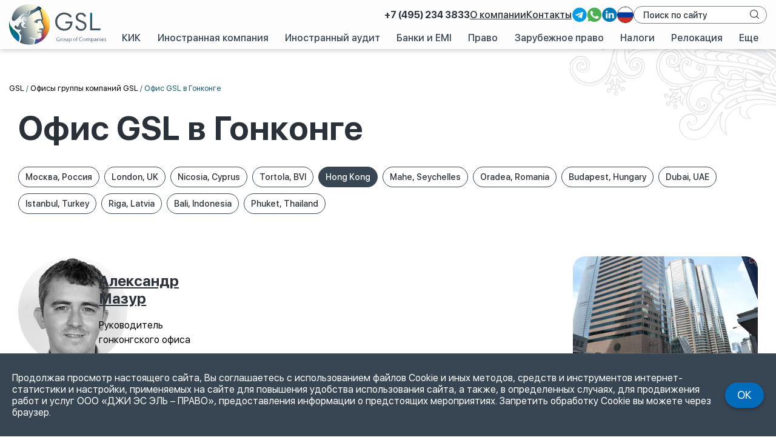

--- FILE ---
content_type: text/html; charset=UTF-8
request_url: https://gsl.org/ru/contacts/hong-kong/
body_size: 24709
content:
<!DOCTYPE html>
<html lang="ru">
<head>
	<meta http-equiv="Content-Type" content="text/html; charset=UTF-8" />
	<title>Офис в Гонконге: GSL law&amp;Consulting - лицензированный регистрационный агент оффшорных компаний в Гонконге | GSL</title>
			<meta name="description" content="Лицензированный регистрационный агент в Гонконге. Бизнес-консалтинг, открытие и ведение гонконгских компаний - GSL Law&amp;Consulting. Работаем с 1999 года (с)" />
		<link rel="icon"href="https://gsl.org/ru/wp-content/themes/gsl/i/logo/group.ico" type="image/x-icon" />
	<meta name="viewport" content="width=device-width, initial-scale=1">
		
    <!-- Twitter Card data -->
    <meta name="twitter:card" content="summary" />
    <meta name="twitter:site" content="@gsl_law_consult" />
    <meta name="twitter:creator" content="@gsl_law_consult" />
    <meta name="twitter:title" content="Офис в Гонконге: GSL law&amp;Consulting - лицензированный регистрационный агент оффшорных компаний в Гонконге | GSL" />
            <meta name="twitter:description" content="Лицензированный регистрационный агент в Гонконге. Бизнес-консалтинг, открытие и ведение гонконгских компаний - GSL Law&amp;Consulting. Работаем с 1999 года (с)" />
        <meta name="twitter:image:src" content="https://gsl.org/ru/wp-content/themes/gsl/i/logo/social_logo.jpg" />
    <meta name="twitter:domain" content="https://gsl.org/" />

    <!-- Open Graph data -->
    <meta property="og:title" content="Офис в Гонконге: GSL law&amp;Consulting - лицензированный регистрационный агент оффшорных компаний в Гонконге | GSL" />
    <meta property="og:url" content="https://gsl.org/ru/contacts/hong-kong/" />
    <meta property="og:site_name" content="GSL Law &amp; Consulting" />
    <meta property="og:type" content="website" />
    <meta property="fb:app_id" content="332003053551695" />
            <meta property="og:description" content="Лицензированный регистрационный агент в Гонконге. Бизнес-консалтинг, открытие и ведение гонконгских компаний - GSL Law&amp;Consulting. Работаем с 1999 года (с)" />
        <meta property="og:image" content="https://gsl.org/ru/wp-content/themes/gsl/i/logo/social_logo.jpg" />

            <!-- Href Lang -->
                    <link rel="alternate" hreflang="ru" href="https://gsl.org/ru/contacts/hong-kong/" />
            <link rel="alternate" hreflang="en" href="https://gsl.org/en/contacts/hong-kong/" />
        
            <script type="application/ld+json">
            [{"@context":"http:\/\/schema.org","@type":"LegalService","name":"\u041e\u0444\u0438\u0441 GSL \u0432 \u0413\u043e\u043d\u043a\u043e\u043d\u0433\u0435","description":"GSL \u2013 \u044d\u0442\u043e \u043c\u0435\u0436\u0434\u0443\u043d\u0430\u0440\u043e\u0434\u043d\u0430\u044f \u043a\u043e\u043c\u043f\u0430\u043d\u0438\u044f, \u043f\u0440\u0435\u0434\u043e\u0441\u0442\u0430\u0432\u043b\u044f\u044e\u0449\u0430\u044f \u0443\u0441\u043b\u0443\u0433\u0438 \u0432 \u0441\u0444\u0435\u0440\u0435 \u043d\u0430\u043b\u043e\u0433\u043e\u043e\u0431\u043b\u043e\u0436\u0435\u043d\u0438\u044f, \u043f\u0440\u0430\u0432\u0430, \u0430\u0443\u0434\u0438\u0442\u0430 \u0438 \u043a\u043e\u043d\u0441\u0430\u043b\u0442\u0438\u043d\u0433\u0430 \u0438 \u0432\u0435\u0434\u0443\u0449\u0430\u044f \u0441\u0432\u043e\u044e \u0434\u0435\u044f\u0442\u0435\u043b\u044c\u043d\u043e\u0441\u0442\u044c \u0432 \u0415\u0432\u0440\u043e\u043f\u0435, \u0410\u043c\u0435\u0440\u0438\u043a\u0435, \u0410\u0437\u0438\u0438 \u0438 \u0420\u043e\u0441\u0441\u0438\u0438. \u0420\u0435\u0433\u0438\u0441\u0442\u0440\u0430\u0446\u0438\u044f \u043a\u043e\u043c\u043f\u0430\u043d\u0438\u0439 \u0437\u0430 \u0440\u0443\u0431\u0435\u0436\u043e\u043c, \u044e\u0440\u0438\u0434\u0438\u0447\u0435\u0441\u043a\u043e\u0435 \u0441\u043e\u043f\u0440\u043e\u0432\u043e\u0436\u0434\u0435\u043d\u0438\u0435 \u0438 \u0430\u0434\u043c\u0438\u043d\u0438\u0441\u0442\u0440\u0438\u0440\u043e\u0432\u0430\u043d\u0438\u0435, \u043f\u0440\u0430\u0432\u043e \u0437\u0430\u0440\u0443\u0431\u0435\u0436\u043d\u044b\u0445 \u0433\u043e\u0441\u0443\u0434\u0430\u0440\u0441\u0442\u0432, \u043e\u0444\u0444\u0448\u043e\u0440\u043d\u044b\u0435 \u0444\u0438\u043d\u0430\u043d\u0441\u043e\u0432\u044b\u0435 \u043a\u043e\u043c\u043f\u0430\u043d\u0438\u0438, \u0444\u043e\u043d\u0434\u044b, \u0442\u0440\u0430\u0441\u0442\u044b, \u0431\u0430\u043d\u043a\u043e\u0432\u0441\u043a\u0438\u0435 \u0441\u0447\u0435\u0442\u0430, \u043d\u0430\u043b\u043e\u0433\u043e\u0432\u044b\u0435 \u0441\u043f\u043e\u0440\u044b, \u043f\u0440\u0430\u0432\u043e\u0432\u0430\u044f \u044d\u043a\u0441\u043f\u0435\u0440\u0442\u0438\u0437\u0430 \u0438 \u043f\u043e\u0434\u0433\u043e\u0442\u043e\u0432\u043a\u0430 \u044e\u0440\u0438\u0434\u0438\u0447\u0435\u0441\u043a\u0438\u0445 \u0437\u0430\u043a\u043b\u044e\u0447\u0435\u043d\u0438\u0439, \u043f\u0440\u0438\u043c\u0435\u043d\u0435\u043d\u0438\u0435 \u043c\u0435\u0436\u0434\u0443\u043d\u0430\u0440\u043e\u0434\u043d\u044b\u0445 \u043d\u0430\u043b\u043e\u0433\u043e\u0432\u044b\u0445 \u0441\u043e\u0433\u043b\u0430\u0448\u0435\u043d\u0438\u0439, \u0444\u043e\u0440\u043c\u0438\u0440\u043e\u0432\u0430\u043d\u0438\u0435 \u0434\u0438\u0432\u0438\u0434\u0435\u043d\u0434\u043d\u043e\u0439 \u043f\u043e\u043b\u0438\u0442\u0438\u043a\u0438, \u043f\u043b\u0430\u0442\u0435\u0436\u0438 \u0440\u043e\u044f\u043b\u0442\u0438 \u0438 \u0438\u043d\u0442\u0435\u043b\u043b\u0435\u043a\u0442\u0443\u0430\u043b\u044c\u043d\u0430\u044f \u0441\u043e\u0431\u0441\u0442\u0432\u0435\u043d\u043d\u043e\u0441\u0442\u044c, \u0441\u0442\u0440\u0443\u043a\u0442\u0443\u0440\u0438\u0440\u043e\u0432\u0430\u043d\u0438\u0435 \u043f\u0440\u043e\u0435\u043a\u0442\u043e\u0432 \u044d\u043b\u0435\u043a\u0442\u0440\u043e\u043d\u043d\u043e\u0439 \u043a\u043e\u043c\u043c\u0435\u0440\u0446\u0438\u0438, Compliance & Due Diligence.","legalName":"GSL Law & Consulting","logo":"https:\/\/gsl.org\/ru\/wp-content\/themes\/gsl\/i\/logo\/site-logos\/logo-group.svg","image":{"@type":"ImageObject","image":"https:\/\/gsl.org\/ru\/files\/2023\/10\/hk01-653fe16d506f5.webp","url":"https:\/\/gsl.org\/ru\/files\/2023\/10\/hk01-653fe16d506f5.webp"},"telephone":["+852 2656 0166","+852 2656 0266"],"email":"gsl@gsl.org","founder":{"@type":"Person","name":"\u0410\u043b\u0435\u043a\u0441\u0430\u043d\u0434\u0440 \u0410\u043b\u0435\u043a\u0441\u0435\u0435\u0432","@id":"https:\/\/gsl.org\/ru\/users\/aleksandr-alekseev\/"},"foundingDate":"1993","address":"8th Floor, 30 Hollywood Road, Central, Hong Kong","geo":{"@type":"GeoCoordinates","latitude":"22.282121","longitude":"114.1535594"},"url":"https:\/\/gsl.org\/ru\/contacts\/hong-kong\/"}]        </script>
    	<script data-cfasync="false" data-no-defer="1" data-no-minify="1" data-no-optimize="1">var ewww_webp_supported=!1;function check_webp_feature(A,e){var w;e=void 0!==e?e:function(){},ewww_webp_supported?e(ewww_webp_supported):((w=new Image).onload=function(){ewww_webp_supported=0<w.width&&0<w.height,e&&e(ewww_webp_supported)},w.onerror=function(){e&&e(!1)},w.src="data:image/webp;base64,"+{alpha:"UklGRkoAAABXRUJQVlA4WAoAAAAQAAAAAAAAAAAAQUxQSAwAAAARBxAR/Q9ERP8DAABWUDggGAAAABQBAJ0BKgEAAQAAAP4AAA3AAP7mtQAAAA=="}[A])}check_webp_feature("alpha");</script><script data-cfasync="false" data-no-defer="1" data-no-minify="1" data-no-optimize="1">var Arrive=function(c,w){"use strict";if(c.MutationObserver&&"undefined"!=typeof HTMLElement){var r,a=0,u=(r=HTMLElement.prototype.matches||HTMLElement.prototype.webkitMatchesSelector||HTMLElement.prototype.mozMatchesSelector||HTMLElement.prototype.msMatchesSelector,{matchesSelector:function(e,t){return e instanceof HTMLElement&&r.call(e,t)},addMethod:function(e,t,r){var a=e[t];e[t]=function(){return r.length==arguments.length?r.apply(this,arguments):"function"==typeof a?a.apply(this,arguments):void 0}},callCallbacks:function(e,t){t&&t.options.onceOnly&&1==t.firedElems.length&&(e=[e[0]]);for(var r,a=0;r=e[a];a++)r&&r.callback&&r.callback.call(r.elem,r.elem);t&&t.options.onceOnly&&1==t.firedElems.length&&t.me.unbindEventWithSelectorAndCallback.call(t.target,t.selector,t.callback)},checkChildNodesRecursively:function(e,t,r,a){for(var i,n=0;i=e[n];n++)r(i,t,a)&&a.push({callback:t.callback,elem:i}),0<i.childNodes.length&&u.checkChildNodesRecursively(i.childNodes,t,r,a)},mergeArrays:function(e,t){var r,a={};for(r in e)e.hasOwnProperty(r)&&(a[r]=e[r]);for(r in t)t.hasOwnProperty(r)&&(a[r]=t[r]);return a},toElementsArray:function(e){return e=void 0!==e&&("number"!=typeof e.length||e===c)?[e]:e}}),e=(l.prototype.addEvent=function(e,t,r,a){a={target:e,selector:t,options:r,callback:a,firedElems:[]};return this._beforeAdding&&this._beforeAdding(a),this._eventsBucket.push(a),a},l.prototype.removeEvent=function(e){for(var t,r=this._eventsBucket.length-1;t=this._eventsBucket[r];r--)e(t)&&(this._beforeRemoving&&this._beforeRemoving(t),(t=this._eventsBucket.splice(r,1))&&t.length&&(t[0].callback=null))},l.prototype.beforeAdding=function(e){this._beforeAdding=e},l.prototype.beforeRemoving=function(e){this._beforeRemoving=e},l),t=function(i,n){var o=new e,l=this,s={fireOnAttributesModification:!1};return o.beforeAdding(function(t){var e=t.target;e!==c.document&&e!==c||(e=document.getElementsByTagName("html")[0]);var r=new MutationObserver(function(e){n.call(this,e,t)}),a=i(t.options);r.observe(e,a),t.observer=r,t.me=l}),o.beforeRemoving(function(e){e.observer.disconnect()}),this.bindEvent=function(e,t,r){t=u.mergeArrays(s,t);for(var a=u.toElementsArray(this),i=0;i<a.length;i++)o.addEvent(a[i],e,t,r)},this.unbindEvent=function(){var r=u.toElementsArray(this);o.removeEvent(function(e){for(var t=0;t<r.length;t++)if(this===w||e.target===r[t])return!0;return!1})},this.unbindEventWithSelectorOrCallback=function(r){var a=u.toElementsArray(this),i=r,e="function"==typeof r?function(e){for(var t=0;t<a.length;t++)if((this===w||e.target===a[t])&&e.callback===i)return!0;return!1}:function(e){for(var t=0;t<a.length;t++)if((this===w||e.target===a[t])&&e.selector===r)return!0;return!1};o.removeEvent(e)},this.unbindEventWithSelectorAndCallback=function(r,a){var i=u.toElementsArray(this);o.removeEvent(function(e){for(var t=0;t<i.length;t++)if((this===w||e.target===i[t])&&e.selector===r&&e.callback===a)return!0;return!1})},this},i=new function(){var s={fireOnAttributesModification:!1,onceOnly:!1,existing:!1};function n(e,t,r){return!(!u.matchesSelector(e,t.selector)||(e._id===w&&(e._id=a++),-1!=t.firedElems.indexOf(e._id)))&&(t.firedElems.push(e._id),!0)}var c=(i=new t(function(e){var t={attributes:!1,childList:!0,subtree:!0};return e.fireOnAttributesModification&&(t.attributes=!0),t},function(e,i){e.forEach(function(e){var t=e.addedNodes,r=e.target,a=[];null!==t&&0<t.length?u.checkChildNodesRecursively(t,i,n,a):"attributes"===e.type&&n(r,i)&&a.push({callback:i.callback,elem:r}),u.callCallbacks(a,i)})})).bindEvent;return i.bindEvent=function(e,t,r){t=void 0===r?(r=t,s):u.mergeArrays(s,t);var a=u.toElementsArray(this);if(t.existing){for(var i=[],n=0;n<a.length;n++)for(var o=a[n].querySelectorAll(e),l=0;l<o.length;l++)i.push({callback:r,elem:o[l]});if(t.onceOnly&&i.length)return r.call(i[0].elem,i[0].elem);setTimeout(u.callCallbacks,1,i)}c.call(this,e,t,r)},i},o=new function(){var a={};function i(e,t){return u.matchesSelector(e,t.selector)}var n=(o=new t(function(){return{childList:!0,subtree:!0}},function(e,r){e.forEach(function(e){var t=e.removedNodes,e=[];null!==t&&0<t.length&&u.checkChildNodesRecursively(t,r,i,e),u.callCallbacks(e,r)})})).bindEvent;return o.bindEvent=function(e,t,r){t=void 0===r?(r=t,a):u.mergeArrays(a,t),n.call(this,e,t,r)},o};d(HTMLElement.prototype),d(NodeList.prototype),d(HTMLCollection.prototype),d(HTMLDocument.prototype),d(Window.prototype);var n={};return s(i,n,"unbindAllArrive"),s(o,n,"unbindAllLeave"),n}function l(){this._eventsBucket=[],this._beforeAdding=null,this._beforeRemoving=null}function s(e,t,r){u.addMethod(t,r,e.unbindEvent),u.addMethod(t,r,e.unbindEventWithSelectorOrCallback),u.addMethod(t,r,e.unbindEventWithSelectorAndCallback)}function d(e){e.arrive=i.bindEvent,s(i,e,"unbindArrive"),e.leave=o.bindEvent,s(o,e,"unbindLeave")}}(window,void 0),ewww_webp_supported=!1;function check_webp_feature(e,t){var r;ewww_webp_supported?t(ewww_webp_supported):((r=new Image).onload=function(){ewww_webp_supported=0<r.width&&0<r.height,t(ewww_webp_supported)},r.onerror=function(){t(!1)},r.src="data:image/webp;base64,"+{alpha:"UklGRkoAAABXRUJQVlA4WAoAAAAQAAAAAAAAAAAAQUxQSAwAAAARBxAR/Q9ERP8DAABWUDggGAAAABQBAJ0BKgEAAQAAAP4AAA3AAP7mtQAAAA==",animation:"UklGRlIAAABXRUJQVlA4WAoAAAASAAAAAAAAAAAAQU5JTQYAAAD/////AABBTk1GJgAAAAAAAAAAAAAAAAAAAGQAAABWUDhMDQAAAC8AAAAQBxAREYiI/gcA"}[e])}function ewwwLoadImages(e){if(e){for(var t=document.querySelectorAll(".batch-image img, .image-wrapper a, .ngg-pro-masonry-item a, .ngg-galleria-offscreen-seo-wrapper a"),r=0,a=t.length;r<a;r++)ewwwAttr(t[r],"data-src",t[r].getAttribute("data-webp")),ewwwAttr(t[r],"data-thumbnail",t[r].getAttribute("data-webp-thumbnail"));for(var i=document.querySelectorAll("div.woocommerce-product-gallery__image"),r=0,a=i.length;r<a;r++)ewwwAttr(i[r],"data-thumb",i[r].getAttribute("data-webp-thumb"))}for(var n=document.querySelectorAll("video"),r=0,a=n.length;r<a;r++)ewwwAttr(n[r],"poster",e?n[r].getAttribute("data-poster-webp"):n[r].getAttribute("data-poster-image"));for(var o,l=document.querySelectorAll("img.ewww_webp_lazy_load"),r=0,a=l.length;r<a;r++)e&&(ewwwAttr(l[r],"data-lazy-srcset",l[r].getAttribute("data-lazy-srcset-webp")),ewwwAttr(l[r],"data-srcset",l[r].getAttribute("data-srcset-webp")),ewwwAttr(l[r],"data-lazy-src",l[r].getAttribute("data-lazy-src-webp")),ewwwAttr(l[r],"data-src",l[r].getAttribute("data-src-webp")),ewwwAttr(l[r],"data-orig-file",l[r].getAttribute("data-webp-orig-file")),ewwwAttr(l[r],"data-medium-file",l[r].getAttribute("data-webp-medium-file")),ewwwAttr(l[r],"data-large-file",l[r].getAttribute("data-webp-large-file")),null!=(o=l[r].getAttribute("srcset"))&&!1!==o&&o.includes("R0lGOD")&&ewwwAttr(l[r],"src",l[r].getAttribute("data-lazy-src-webp"))),l[r].className=l[r].className.replace(/\bewww_webp_lazy_load\b/,"");for(var s=document.querySelectorAll(".ewww_webp"),r=0,a=s.length;r<a;r++)e?(ewwwAttr(s[r],"srcset",s[r].getAttribute("data-srcset-webp")),ewwwAttr(s[r],"src",s[r].getAttribute("data-src-webp")),ewwwAttr(s[r],"data-orig-file",s[r].getAttribute("data-webp-orig-file")),ewwwAttr(s[r],"data-medium-file",s[r].getAttribute("data-webp-medium-file")),ewwwAttr(s[r],"data-large-file",s[r].getAttribute("data-webp-large-file")),ewwwAttr(s[r],"data-large_image",s[r].getAttribute("data-webp-large_image")),ewwwAttr(s[r],"data-src",s[r].getAttribute("data-webp-src"))):(ewwwAttr(s[r],"srcset",s[r].getAttribute("data-srcset-img")),ewwwAttr(s[r],"src",s[r].getAttribute("data-src-img"))),s[r].className=s[r].className.replace(/\bewww_webp\b/,"ewww_webp_loaded");window.jQuery&&jQuery.fn.isotope&&jQuery.fn.imagesLoaded&&(jQuery(".fusion-posts-container-infinite").imagesLoaded(function(){jQuery(".fusion-posts-container-infinite").hasClass("isotope")&&jQuery(".fusion-posts-container-infinite").isotope()}),jQuery(".fusion-portfolio:not(.fusion-recent-works) .fusion-portfolio-wrapper").imagesLoaded(function(){jQuery(".fusion-portfolio:not(.fusion-recent-works) .fusion-portfolio-wrapper").isotope()}))}function ewwwWebPInit(e){ewwwLoadImages(e),ewwwNggLoadGalleries(e),document.arrive(".ewww_webp",function(){ewwwLoadImages(e)}),document.arrive(".ewww_webp_lazy_load",function(){ewwwLoadImages(e)}),document.arrive("videos",function(){ewwwLoadImages(e)}),"loading"==document.readyState?document.addEventListener("DOMContentLoaded",ewwwJSONParserInit):("undefined"!=typeof galleries&&ewwwNggParseGalleries(e),ewwwWooParseVariations(e))}function ewwwAttr(e,t,r){null!=r&&!1!==r&&e.setAttribute(t,r)}function ewwwJSONParserInit(){"undefined"!=typeof galleries&&check_webp_feature("alpha",ewwwNggParseGalleries),check_webp_feature("alpha",ewwwWooParseVariations)}function ewwwWooParseVariations(e){if(e)for(var t=document.querySelectorAll("form.variations_form"),r=0,a=t.length;r<a;r++){var i=t[r].getAttribute("data-product_variations"),n=!1;try{for(var o in i=JSON.parse(i))void 0!==i[o]&&void 0!==i[o].image&&(void 0!==i[o].image.src_webp&&(i[o].image.src=i[o].image.src_webp,n=!0),void 0!==i[o].image.srcset_webp&&(i[o].image.srcset=i[o].image.srcset_webp,n=!0),void 0!==i[o].image.full_src_webp&&(i[o].image.full_src=i[o].image.full_src_webp,n=!0),void 0!==i[o].image.gallery_thumbnail_src_webp&&(i[o].image.gallery_thumbnail_src=i[o].image.gallery_thumbnail_src_webp,n=!0),void 0!==i[o].image.thumb_src_webp&&(i[o].image.thumb_src=i[o].image.thumb_src_webp,n=!0));n&&ewwwAttr(t[r],"data-product_variations",JSON.stringify(i))}catch(e){}}}function ewwwNggParseGalleries(e){if(e)for(var t in galleries){var r=galleries[t];galleries[t].images_list=ewwwNggParseImageList(r.images_list)}}function ewwwNggLoadGalleries(e){e&&document.addEventListener("ngg.galleria.themeadded",function(e,t){window.ngg_galleria._create_backup=window.ngg_galleria.create,window.ngg_galleria.create=function(e,t){var r=$(e).data("id");return galleries["gallery_"+r].images_list=ewwwNggParseImageList(galleries["gallery_"+r].images_list),window.ngg_galleria._create_backup(e,t)}})}function ewwwNggParseImageList(e){for(var t in e){var r=e[t];if(void 0!==r["image-webp"]&&(e[t].image=r["image-webp"],delete e[t]["image-webp"]),void 0!==r["thumb-webp"]&&(e[t].thumb=r["thumb-webp"],delete e[t]["thumb-webp"]),void 0!==r.full_image_webp&&(e[t].full_image=r.full_image_webp,delete e[t].full_image_webp),void 0!==r.srcsets)for(var a in r.srcsets)nggSrcset=r.srcsets[a],void 0!==r.srcsets[a+"-webp"]&&(e[t].srcsets[a]=r.srcsets[a+"-webp"],delete e[t].srcsets[a+"-webp"]);if(void 0!==r.full_srcsets)for(var i in r.full_srcsets)nggFSrcset=r.full_srcsets[i],void 0!==r.full_srcsets[i+"-webp"]&&(e[t].full_srcsets[i]=r.full_srcsets[i+"-webp"],delete e[t].full_srcsets[i+"-webp"])}return e}check_webp_feature("alpha",ewwwWebPInit);</script><meta name='robots' content='max-image-preview:large' />
<link rel='dns-prefetch' href='//www.google.com' />
<link rel='dns-prefetch' href='//api-maps.yandex.ru' />
<style id='wp-img-auto-sizes-contain-inline-css' type='text/css'>
img:is([sizes=auto i],[sizes^="auto," i]){contain-intrinsic-size:3000px 1500px}
/*# sourceURL=wp-img-auto-sizes-contain-inline-css */
</style>
<link async rel='stylesheet'  href='https://gsl.org/ru/wp-content/themes/gsl/js/editor-js/index.css?ver=1763125663' type='text/css' media='all' />
<link async rel='stylesheet'  href='https://gsl.org/ru/wp-content/themes/gsl/css/global.css?ver=1766506668' type='text/css' media='all' />
<link async rel='stylesheet'  href='https://gsl.org/ru/wp-content/themes/gsl/css/decor-inputs.css?ver=1.5' type='text/css' media='all' />
<link async rel='stylesheet'  href='https://gsl.org/ru/wp-content/themes/gsl/css/colorbox.css?ver=1.02' type='text/css' media='all' />
<link rel='stylesheet'  href='https://gsl.org/ru/wp-includes/js/mediaelement/mediaelementplayer-legacy.min.css?ver=4.2.17' type='text/css' media='all' />
<link rel='stylesheet'  href='https://gsl.org/ru/wp-content/themes/gsl/css/mejs-gsl-skin.css?ver=6.9' type='text/css' media='all' />
<link rel='stylesheet'  href='https://gsl.org/ru/wp-content/themes/gsl/css/responsive/responsive.css?ver=1748438725' type='text/css' media='all' />
<link rel='stylesheet'  href='https://gsl.org/ru/wp-content/themes/gsl/js/fancybox/jquery.fancybox.min.css?ver=6.9' type='text/css' media='all' />
<link rel='stylesheet'  href='https://gsl.org/ru/wp-content/themes/gsl/css/jquery.toast.min.css?ver=6.9' type='text/css' media='all' />
<link rel='stylesheet'  href='https://gsl.org/ru/wp-content/themes/gsl/css/sweetalert2.min.front.css?ver=6.9' type='text/css' media='all' />
<link rel='stylesheet'  href='https://gsl.org/ru/wp-content/themes/gsl/css/contacts-page.css?ver=1721403624' type='text/css' media='all' />
<link rel='stylesheet'  href='https://gsl.org/ru/wp-content/themes/gsl/css/assets/owl.carousel.min.css?ver=1712159310' type='text/css' media='all' />
<link rel='stylesheet'  href='https://gsl.org/ru/wp-content/themes/gsl/css/print.css?ver=1.0' type='text/css' media='print' />
<link rel='stylesheet'  href='https://gsl.org/ru/wp-includes/css/dist/block-library/style.min.css?ver=6.9' type='text/css' media='all' />
<style id='global-styles-inline-css' type='text/css'>
:root{--wp--preset--aspect-ratio--square: 1;--wp--preset--aspect-ratio--4-3: 4/3;--wp--preset--aspect-ratio--3-4: 3/4;--wp--preset--aspect-ratio--3-2: 3/2;--wp--preset--aspect-ratio--2-3: 2/3;--wp--preset--aspect-ratio--16-9: 16/9;--wp--preset--aspect-ratio--9-16: 9/16;--wp--preset--color--black: #000000;--wp--preset--color--cyan-bluish-gray: #abb8c3;--wp--preset--color--white: #ffffff;--wp--preset--color--pale-pink: #f78da7;--wp--preset--color--vivid-red: #cf2e2e;--wp--preset--color--luminous-vivid-orange: #ff6900;--wp--preset--color--luminous-vivid-amber: #fcb900;--wp--preset--color--light-green-cyan: #7bdcb5;--wp--preset--color--vivid-green-cyan: #00d084;--wp--preset--color--pale-cyan-blue: #8ed1fc;--wp--preset--color--vivid-cyan-blue: #0693e3;--wp--preset--color--vivid-purple: #9b51e0;--wp--preset--gradient--vivid-cyan-blue-to-vivid-purple: linear-gradient(135deg,rgb(6,147,227) 0%,rgb(155,81,224) 100%);--wp--preset--gradient--light-green-cyan-to-vivid-green-cyan: linear-gradient(135deg,rgb(122,220,180) 0%,rgb(0,208,130) 100%);--wp--preset--gradient--luminous-vivid-amber-to-luminous-vivid-orange: linear-gradient(135deg,rgb(252,185,0) 0%,rgb(255,105,0) 100%);--wp--preset--gradient--luminous-vivid-orange-to-vivid-red: linear-gradient(135deg,rgb(255,105,0) 0%,rgb(207,46,46) 100%);--wp--preset--gradient--very-light-gray-to-cyan-bluish-gray: linear-gradient(135deg,rgb(238,238,238) 0%,rgb(169,184,195) 100%);--wp--preset--gradient--cool-to-warm-spectrum: linear-gradient(135deg,rgb(74,234,220) 0%,rgb(151,120,209) 20%,rgb(207,42,186) 40%,rgb(238,44,130) 60%,rgb(251,105,98) 80%,rgb(254,248,76) 100%);--wp--preset--gradient--blush-light-purple: linear-gradient(135deg,rgb(255,206,236) 0%,rgb(152,150,240) 100%);--wp--preset--gradient--blush-bordeaux: linear-gradient(135deg,rgb(254,205,165) 0%,rgb(254,45,45) 50%,rgb(107,0,62) 100%);--wp--preset--gradient--luminous-dusk: linear-gradient(135deg,rgb(255,203,112) 0%,rgb(199,81,192) 50%,rgb(65,88,208) 100%);--wp--preset--gradient--pale-ocean: linear-gradient(135deg,rgb(255,245,203) 0%,rgb(182,227,212) 50%,rgb(51,167,181) 100%);--wp--preset--gradient--electric-grass: linear-gradient(135deg,rgb(202,248,128) 0%,rgb(113,206,126) 100%);--wp--preset--gradient--midnight: linear-gradient(135deg,rgb(2,3,129) 0%,rgb(40,116,252) 100%);--wp--preset--font-size--small: 13px;--wp--preset--font-size--medium: 20px;--wp--preset--font-size--large: 36px;--wp--preset--font-size--x-large: 42px;--wp--preset--spacing--20: 0.44rem;--wp--preset--spacing--30: 0.67rem;--wp--preset--spacing--40: 1rem;--wp--preset--spacing--50: 1.5rem;--wp--preset--spacing--60: 2.25rem;--wp--preset--spacing--70: 3.38rem;--wp--preset--spacing--80: 5.06rem;--wp--preset--shadow--natural: 6px 6px 9px rgba(0, 0, 0, 0.2);--wp--preset--shadow--deep: 12px 12px 50px rgba(0, 0, 0, 0.4);--wp--preset--shadow--sharp: 6px 6px 0px rgba(0, 0, 0, 0.2);--wp--preset--shadow--outlined: 6px 6px 0px -3px rgb(255, 255, 255), 6px 6px rgb(0, 0, 0);--wp--preset--shadow--crisp: 6px 6px 0px rgb(0, 0, 0);}:where(.is-layout-flex){gap: 0.5em;}:where(.is-layout-grid){gap: 0.5em;}body .is-layout-flex{display: flex;}.is-layout-flex{flex-wrap: wrap;align-items: center;}.is-layout-flex > :is(*, div){margin: 0;}body .is-layout-grid{display: grid;}.is-layout-grid > :is(*, div){margin: 0;}:where(.wp-block-columns.is-layout-flex){gap: 2em;}:where(.wp-block-columns.is-layout-grid){gap: 2em;}:where(.wp-block-post-template.is-layout-flex){gap: 1.25em;}:where(.wp-block-post-template.is-layout-grid){gap: 1.25em;}.has-black-color{color: var(--wp--preset--color--black) !important;}.has-cyan-bluish-gray-color{color: var(--wp--preset--color--cyan-bluish-gray) !important;}.has-white-color{color: var(--wp--preset--color--white) !important;}.has-pale-pink-color{color: var(--wp--preset--color--pale-pink) !important;}.has-vivid-red-color{color: var(--wp--preset--color--vivid-red) !important;}.has-luminous-vivid-orange-color{color: var(--wp--preset--color--luminous-vivid-orange) !important;}.has-luminous-vivid-amber-color{color: var(--wp--preset--color--luminous-vivid-amber) !important;}.has-light-green-cyan-color{color: var(--wp--preset--color--light-green-cyan) !important;}.has-vivid-green-cyan-color{color: var(--wp--preset--color--vivid-green-cyan) !important;}.has-pale-cyan-blue-color{color: var(--wp--preset--color--pale-cyan-blue) !important;}.has-vivid-cyan-blue-color{color: var(--wp--preset--color--vivid-cyan-blue) !important;}.has-vivid-purple-color{color: var(--wp--preset--color--vivid-purple) !important;}.has-black-background-color{background-color: var(--wp--preset--color--black) !important;}.has-cyan-bluish-gray-background-color{background-color: var(--wp--preset--color--cyan-bluish-gray) !important;}.has-white-background-color{background-color: var(--wp--preset--color--white) !important;}.has-pale-pink-background-color{background-color: var(--wp--preset--color--pale-pink) !important;}.has-vivid-red-background-color{background-color: var(--wp--preset--color--vivid-red) !important;}.has-luminous-vivid-orange-background-color{background-color: var(--wp--preset--color--luminous-vivid-orange) !important;}.has-luminous-vivid-amber-background-color{background-color: var(--wp--preset--color--luminous-vivid-amber) !important;}.has-light-green-cyan-background-color{background-color: var(--wp--preset--color--light-green-cyan) !important;}.has-vivid-green-cyan-background-color{background-color: var(--wp--preset--color--vivid-green-cyan) !important;}.has-pale-cyan-blue-background-color{background-color: var(--wp--preset--color--pale-cyan-blue) !important;}.has-vivid-cyan-blue-background-color{background-color: var(--wp--preset--color--vivid-cyan-blue) !important;}.has-vivid-purple-background-color{background-color: var(--wp--preset--color--vivid-purple) !important;}.has-black-border-color{border-color: var(--wp--preset--color--black) !important;}.has-cyan-bluish-gray-border-color{border-color: var(--wp--preset--color--cyan-bluish-gray) !important;}.has-white-border-color{border-color: var(--wp--preset--color--white) !important;}.has-pale-pink-border-color{border-color: var(--wp--preset--color--pale-pink) !important;}.has-vivid-red-border-color{border-color: var(--wp--preset--color--vivid-red) !important;}.has-luminous-vivid-orange-border-color{border-color: var(--wp--preset--color--luminous-vivid-orange) !important;}.has-luminous-vivid-amber-border-color{border-color: var(--wp--preset--color--luminous-vivid-amber) !important;}.has-light-green-cyan-border-color{border-color: var(--wp--preset--color--light-green-cyan) !important;}.has-vivid-green-cyan-border-color{border-color: var(--wp--preset--color--vivid-green-cyan) !important;}.has-pale-cyan-blue-border-color{border-color: var(--wp--preset--color--pale-cyan-blue) !important;}.has-vivid-cyan-blue-border-color{border-color: var(--wp--preset--color--vivid-cyan-blue) !important;}.has-vivid-purple-border-color{border-color: var(--wp--preset--color--vivid-purple) !important;}.has-vivid-cyan-blue-to-vivid-purple-gradient-background{background: var(--wp--preset--gradient--vivid-cyan-blue-to-vivid-purple) !important;}.has-light-green-cyan-to-vivid-green-cyan-gradient-background{background: var(--wp--preset--gradient--light-green-cyan-to-vivid-green-cyan) !important;}.has-luminous-vivid-amber-to-luminous-vivid-orange-gradient-background{background: var(--wp--preset--gradient--luminous-vivid-amber-to-luminous-vivid-orange) !important;}.has-luminous-vivid-orange-to-vivid-red-gradient-background{background: var(--wp--preset--gradient--luminous-vivid-orange-to-vivid-red) !important;}.has-very-light-gray-to-cyan-bluish-gray-gradient-background{background: var(--wp--preset--gradient--very-light-gray-to-cyan-bluish-gray) !important;}.has-cool-to-warm-spectrum-gradient-background{background: var(--wp--preset--gradient--cool-to-warm-spectrum) !important;}.has-blush-light-purple-gradient-background{background: var(--wp--preset--gradient--blush-light-purple) !important;}.has-blush-bordeaux-gradient-background{background: var(--wp--preset--gradient--blush-bordeaux) !important;}.has-luminous-dusk-gradient-background{background: var(--wp--preset--gradient--luminous-dusk) !important;}.has-pale-ocean-gradient-background{background: var(--wp--preset--gradient--pale-ocean) !important;}.has-electric-grass-gradient-background{background: var(--wp--preset--gradient--electric-grass) !important;}.has-midnight-gradient-background{background: var(--wp--preset--gradient--midnight) !important;}.has-small-font-size{font-size: var(--wp--preset--font-size--small) !important;}.has-medium-font-size{font-size: var(--wp--preset--font-size--medium) !important;}.has-large-font-size{font-size: var(--wp--preset--font-size--large) !important;}.has-x-large-font-size{font-size: var(--wp--preset--font-size--x-large) !important;}
/*# sourceURL=global-styles-inline-css */
</style>

<style id='classic-theme-styles-inline-css' type='text/css'>
/*! This file is auto-generated */
.wp-block-button__link{color:#fff;background-color:#32373c;border-radius:9999px;box-shadow:none;text-decoration:none;padding:calc(.667em + 2px) calc(1.333em + 2px);font-size:1.125em}.wp-block-file__button{background:#32373c;color:#fff;text-decoration:none}
/*# sourceURL=/wp-includes/css/classic-themes.min.css */
</style>
<link rel='stylesheet'  href='https://gsl.org/ru/wp-content/plugins/unisender-wordpress-plugin/assets/css/unisender.css?ver=1.0.0' type='text/css' media='all' />
<script type="text/javascript" src="https://gsl.org/ru/wp-content/themes/gsl/js/jquery.min.js?ver=2.2.4" id="jquery-js"></script>
<link rel="canonical" href="https://gsl.org/ru/contacts/hong-kong/" />
<noscript><style>.lazyload[data-src]{display:none !important;}</style></noscript><style>.lazyload{background-image:none !important;}.lazyload:before{background-image:none !important;}</style></head>
<body id="__group" >
    <header id="header" class="header">
        <div class="header-inner flex-block">
            <div id="logo" class="header__logo-block">
                                <a href="/ru/">
                    <img class="logo-image" width="160" height="68" alt="Группа компаний GSL" src="https://gsl.org/ru/wp-content/themes/gsl/i/logo/site-logos/logo-group.svg" title="Группа компаний GSL"/>
                </a>
            </div>
            <div class="header__menu-block">
                <div class="header__menu-secondary flex-block">
				<div class="header__menu-secondary-left">
											<div class="header__menu-secondary-left__phone">
							<a href="tel:+74952343833" target="_blank">
								<img src="[data-uri]" alt="phone" data-src="https://gsl.org/ru/wp-content/themes/gsl/i/contacts/phone.svg" decoding="async" class="lazyload"><noscript><img src="https://gsl.org/ru/wp-content/themes/gsl/i/contacts/phone.svg" alt="phone" data-eio="l"></noscript>
								<span>+7 (495) 234 3833</span>
							</a>
						</div>
									</div>
				<div class="header__menu-secondary-right">
						<ul id="menu-secondary_menu" class="menu-secondary__menu"><li id="menu-item-558847" class="menu-item menu-item-type-post_type menu-item-object-page menu-item-558847"><a href="https://gsl.org/ru/about/">О компании</a></li>
<li id="menu-item-558848" class="menu-item menu-item-type-post_type menu-item-object-page current-page-ancestor menu-item-558848"><a href="https://gsl.org/ru/contacts/">Контакты</a></li>
</ul>						<div class="lang-search">
															<div class="media-contacts">
																			<a href="https://t.me/+9thq5u-g7N5jMjhi" class="media-contact" target="_blank">
											<img src="[data-uri]" alt="Telegram" data-src="https://gsl.org/ru/wp-content/themes/gsl/i/contacts/tg.svg" decoding="async" class="lazyload"><noscript><img src="https://gsl.org/ru/wp-content/themes/gsl/i/contacts/tg.svg" alt="Telegram" data-eio="l"></noscript>
										</a>
																												<a href="https://wa.me/79259041124" class="media-contact" target="_blank">
											<img src="[data-uri]" alt="WhatsApp" data-src="https://gsl.org/ru/wp-content/themes/gsl/i/contacts/wa.svg" decoding="async" class="lazyload"><noscript><img src="https://gsl.org/ru/wp-content/themes/gsl/i/contacts/wa.svg" alt="WhatsApp" data-eio="l"></noscript>
										</a>
																												<a href="https://www.linkedin.com/company/g-s-l-law-and-consulting/?utm_source=linkedin&utm_medium=site_gsl&utm_campaign=icon" class="media-contact" target="_blank">
											<img src="[data-uri]" alt="WhatsApp" data-src="https://gsl.org/ru/wp-content/themes/gsl/i/contacts/lnkdn.svg" decoding="async" class="lazyload"><noscript><img src="https://gsl.org/ru/wp-content/themes/gsl/i/contacts/lnkdn.svg" alt="WhatsApp" data-eio="l"></noscript>
										</a>
																	</div>
														<div class="lang-switcher">
								<b class="selected"><img src="[data-uri]" alt="search" data-src="https://gsl.org/ru/wp-content/themes/gsl/i/flags/ru-flag-lang.svg" decoding="async" class="lazyload" /><noscript><img src="https://gsl.org/ru/wp-content/themes/gsl/i/flags/ru-flag-lang.svg" alt="search" data-eio="l" /></noscript></b> <a class="hidden-lang" href="/en/contacts/hong-kong/">en<img src="[data-uri]" alt="search" data-src="https://gsl.org/ru/wp-content/themes/gsl/i/flags/eng-flag-lang.svg" decoding="async" class="lazyload" /><noscript><img src="https://gsl.org/ru/wp-content/themes/gsl/i/flags/eng-flag-lang.svg" alt="search" data-eio="l" /></noscript></a> 							</div>
							<div class="search-form-container">
								<div class="overlap-search"></div>
								<form class="search-form" action="https://gsl.org/ru/" method="get" role="search">
									<div class="container-search">
																				<input type="text" class="search-input" placeholder="Поиск по сайту" value="" name="s">
										<button type="submit" class="search-submit" ></button>
									</div>
								</form>
							</div>
						</div>
					</div>
                </div>
                <div class="header__menu-main">
                    <ul id="menu-main_menu" class="menu-main__menu flex-block"><li class="menu-desktop-hidden menu-item menu-item-type-post_type menu-item-object-page menu-item-top"><a href="https://gsl.org/ru/about/">О компании</a></li>
<li class="menu-desktop-hidden menu-item menu-item-type-post_type menu-item-object-page menu-item-top"><a href="https://gsl.org/ru/about/company-history/">История компании в картинках</a></li>
<li class="menu-desktop-hidden menu-item menu-item-type-post_type menu-item-object-page current-page-ancestor menu-item-top"><a href="https://gsl.org/ru/contacts/">Контакты</a></li>
<li class="menu-item menu-item-type-post_type menu-item-object-page menu-item-top"><a href="https://gsl.org/ru/offshore/kontroliruemye-inostrannye-kompanii/">КИК</a></li>
<li class="menu-dropdown menu-item menu-item-type-post_type menu-item-object-page menu-item-has-children menu-item-top"><a href="https://gsl.org/ru/offshore/">Иностранная компания<span class='menu-arrow'></span></a>
<ul class="sub-menu">
<li class='menu-desktop-hidden menu-item menu-item-back'><a href='#'><span class='menu-arrow'></span>Назад</a></li><li class="menu-item menu-item-type-post_type menu-item-object-page"><a href="https://gsl.org/ru/offshore/offshore-zones/">Регистрация компаний за рубежом</a></li>
<li class="menu-item menu-item-type-post_type menu-item-object-page menu-item-has-children"><a href="https://gsl.org/ru/offshore/trust_fund_foundation/">Трасты<span class='menu-arrow'></span></a>
	<ul class="sub-menu menu-depth-2">
<li class="menu-item menu-item-type-post_type menu-item-object-page"><a href="https://gsl.org/ru/offshore/trust_fund_foundation/trast-na-bvi/">БВО</a></li>
<li class="menu-item menu-item-type-post_type menu-item-object-page"><a href="https://gsl.org/ru/offshore/trust_fund_foundation/trast-v-belize/">Белиз</a></li>
<li class="menu-item menu-item-type-post_type menu-item-object-page"><a href="https://gsl.org/ru/offshore/trust_fund_foundation/trust_jersey/">Джерси</a></li>
<li class="menu-item menu-item-type-post_type menu-item-object-page"><a href="https://gsl.org/ru/offshore/trust_fund_foundation/guernsey_trusts/">Гернси</a></li>
<li class="menu-item menu-item-type-post_type menu-item-object-page"><a href="https://gsl.org/ru/offshore/trust_fund_foundation/trast-na-gibraltare/">Гибралтар</a></li>
<li class="menu-item menu-item-type-post_type menu-item-object-page"><a href="https://gsl.org/ru/offshore/trust_fund_foundation/trast-na-kipre/">Кипр</a></li>
<li class="menu-item menu-item-type-post_type menu-item-object-page"><a href="https://gsl.org/ru/offshore/trust_fund_foundation/trast-v-lihtenshteyne/">Лихтенштейн</a></li>
<li class="menu-item menu-item-type-post_type menu-item-object-page"><a href="https://gsl.org/ru/offshore/trust_fund_foundation/trast-na-malte/">Мальта</a></li>
<li class="menu-item menu-item-type-post_type menu-item-object-page"><a href="https://gsl.org/ru/offshore/trust_fund_foundation/trast-v-shveyczarii/">Швейцария</a></li>
<li class="menu-item menu-item-type-post_type menu-item-object-page"><a href="https://gsl.org/ru/offshore/trust_fund_foundation/trast-na-seychellah/">Сейшелы</a></li>
<li class="menu-item menu-item-type-post_type menu-item-object-page"><a href="https://gsl.org/ru/offshore/trust_fund_foundation/trast-v-novoy-zelandii/">Новая Зеландия</a></li>
<li class="menu-item menu-item-type-post_type menu-item-object-page"><a href="https://gsl.org/ru/offshore/trust_fund_foundation/offshorniy-trast/">Траст в оффшоре</a></li>
	</ul>
</li>
<li class="menu-item menu-item-type-post_type menu-item-object-page menu-item-has-children"><a href="https://gsl.org/ru/offshore/chastnye-fondy/">Фонды<span class='menu-arrow'></span></a>
	<ul class="sub-menu menu-depth-2">
<li class="menu-item menu-item-type-post_type menu-item-object-page"><a href="https://gsl.org/ru/offshore/chastnye-fondy/fond-v-lihtenshteyne/">Лихтенштейн</a></li>
<li class="menu-item menu-item-type-post_type menu-item-object-page"><a href="https://gsl.org/ru/offshore/chastnye-fondy/fond-v-shveyczarii/">Швейцария</a></li>
<li class="menu-item menu-item-type-post_type menu-item-object-page"><a href="https://gsl.org/ru/offshore/chastnye-fondy/fond-na-malte/">Мальта</a></li>
<li class="menu-item menu-item-type-post_type menu-item-object-page"><a href="https://gsl.org/ru/offshore/chastnye-fondy/fond-v-avstrii/">Австрия</a></li>
<li class="menu-item menu-item-type-post_type menu-item-object-page"><a href="https://gsl.org/ru/offshore/chastnye-fondy/fondy-na-gernsi/">Гернси</a></li>
<li class="menu-item menu-item-type-post_type menu-item-object-page"><a href="https://gsl.org/ru/offshore/chastnye-fondy/fond-na-gibraltare/">Гибралтар</a></li>
<li class="menu-item menu-item-type-post_type menu-item-object-page"><a href="https://gsl.org/ru/offshore/chastnye-fondy/fondy-na-dzhersi/">Джерси</a></li>
<li class="menu-item menu-item-type-post_type menu-item-object-page"><a href="https://gsl.org/ru/offshore/chastnye-fondy/fond-v-paname/">Панама</a></li>
<li class="menu-item menu-item-type-post_type menu-item-object-page"><a href="https://gsl.org/ru/offshore/chastnye-fondy/fond-na-seychellah/">Сейшелы</a></li>
<li class="menu-item menu-item-type-post_type menu-item-object-page"><a href="https://gsl.org/ru/offshore/chastnye-fondy/offshornye-chastnye-fondy/">Оффшорные частные фонды</a></li>
	</ul>
</li>
</ul>
</li>
<li class="mega-menu mega-menu__slim menu-item menu-item-type-post_type menu-item-object-page menu-item-has-children menu-item-top"><a href="https://gsl.org/ru/audit-foreign/">Иностранный аудит<span class='menu-arrow'></span></a>
<ul class="sub-menu">
<li class='menu-desktop-hidden menu-item menu-item-back'><a href='#'><span class='menu-arrow'></span>Назад</a></li><li class="mega-menu-column menu-item menu-item-type-custom menu-item-object-custom menu-item-has-children">
	<ul class="mega-menu-list menu-depth-2">
<li class="menu-empty menu-item menu-item-type-custom menu-item-object-custom menu-item-has-children"><a href="#">Empty<span class='menu-arrow'></span></a>
		<ul class="sub-menu menu-depth-3">
<li class="country-australia menu-item menu-item-type-post_type menu-item-object-jur_audit"><a href="https://gsl.org/ru/audit-foreign/audit-avstraliyskoy-kompanii/">Австралия</a></li>
<li class="country-austria menu-item menu-item-type-post_type menu-item-object-jur_audit"><a href="https://gsl.org/ru/audit-foreign/audit-avstriyskoy-kompanii/">Австрия</a></li>
<li class="country-anguilla menu-item menu-item-type-post_type menu-item-object-jur_audit"><a href="https://gsl.org/ru/audit-foreign/audit-angilskoy-kompanii/">Ангилья</a></li>
<li class="country-andorra menu-item menu-item-type-post_type menu-item-object-jur_audit"><a href="https://gsl.org/ru/audit-foreign/audit-andoranskoy-kompanii/">Андорра</a></li>
<li class="country-antigua menu-item menu-item-type-post_type menu-item-object-jur_audit"><a href="https://gsl.org/ru/audit-foreign/audit-kompanii-na-antigua-i-barbude/">Антигуа и Барбуда</a></li>
<li class="country-armenia menu-item menu-item-type-post_type menu-item-object-jur_audit"><a href="https://gsl.org/ru/audit-foreign/audit-armyanskoy-kompanii/">Армения</a></li>
<li class="country-bahamas menu-item menu-item-type-post_type menu-item-object-jur_audit"><a href="https://gsl.org/ru/audit-foreign/audit-bagamskoy-kompanii/">Багамы</a></li>
<li class="country-bahrain menu-item menu-item-type-post_type menu-item-object-jur_audit"><a href="https://gsl.org/ru/audit-foreign/audit-bahreynskoy-kompanii/">Бахрейн</a></li>
<li class="country-belize menu-item menu-item-type-post_type menu-item-object-jur_audit"><a href="https://gsl.org/ru/audit-foreign/audit-belizskoy-kompanii/">Белиз</a></li>
<li class="country-belgium menu-item menu-item-type-post_type menu-item-object-jur_audit"><a href="https://gsl.org/ru/audit-foreign/audit-belgiyskoy-kompanii/">Бельгия</a></li>
<li class="country-bulgaria menu-item menu-item-type-post_type menu-item-object-jur_audit"><a href="https://gsl.org/ru/audit-foreign/audit-bolgarskoy-kompanii/">Болгария</a></li>
<li class="country-british-virgin-islands menu-item menu-item-type-post_type menu-item-object-jur_audit"><a href="https://gsl.org/ru/audit-foreign/audit-bvo-kompanii/">БВО</a></li>
<li class="country-vanuatu menu-item menu-item-type-post_type menu-item-object-jur_audit"><a href="https://gsl.org/ru/audit-foreign/audit-kompanii-na-vanuatu/">Вануату</a></li>
<li class="country-united-kingdom menu-item menu-item-type-post_type menu-item-object-jur_audit"><a href="https://gsl.org/ru/audit-foreign/audit-angliyskoy-kompanii/">Великобритания</a></li>
<li class="country-hungary menu-item menu-item-type-post_type menu-item-object-jur_audit"><a href="https://gsl.org/ru/audit-foreign/audit-vengerskoy-kompanii/">Венгрия</a></li>
<li class="country-guernsey menu-item menu-item-type-post_type menu-item-object-jur_audit"><a href="https://gsl.org/ru/audit-foreign/audit-gernsiyskoy-kompanii/">Гернси</a></li>
<li class="country-germany menu-item menu-item-type-post_type menu-item-object-jur_audit"><a href="https://gsl.org/ru/audit-foreign/audit-nemeczkoy-kompanii/">Германия</a></li>
<li class="country-gibraltar menu-item menu-item-type-post_type menu-item-object-jur_audit"><a href="https://gsl.org/ru/audit-foreign/audit-gibraltarskoy-kompanii/">Гибралтар</a></li>
<li class="country-hong-kong menu-item menu-item-type-post_type menu-item-object-jur_audit"><a href="https://gsl.org/ru/audit-foreign/audit-gonkongkoy-kompanii/">Гонконг</a></li>
<li class="country-greece menu-item menu-item-type-post_type menu-item-object-jur_audit"><a href="https://gsl.org/ru/audit-foreign/audit-grecheskoy-kompanii/">Греция</a></li>
<li class="country-georgia menu-item menu-item-type-post_type menu-item-object-jur_audit"><a href="https://gsl.org/ru/audit-foreign/georgia/">Грузия</a></li>
		</ul>
</li>
	</ul>
</li>
<li class="mega-menu-column menu-item menu-item-type-custom menu-item-object-custom menu-item-has-children">
	<ul class="mega-menu-list menu-depth-2">
<li class="menu-empty menu-item menu-item-type-custom menu-item-object-custom menu-item-has-children"><a href="#">Empty<span class='menu-arrow'></span></a>
		<ul class="sub-menu menu-depth-3">
<li class="country-denmark menu-item menu-item-type-post_type menu-item-object-jur_audit"><a href="https://gsl.org/ru/audit-foreign/audit-datskoy-kompanii/">Дания</a></li>
<li class="country-dominica menu-item menu-item-type-post_type menu-item-object-jur_audit"><a href="https://gsl.org/ru/audit-foreign/audit-dominikanskoy-kompanii/">Доминика</a></li>
<li class="country-jersey menu-item menu-item-type-post_type menu-item-object-jur_audit"><a href="https://gsl.org/ru/audit-foreign/audit-dzhersiyskoy-kompanii/">Джерси</a></li>
<li class="country-egypt menu-item menu-item-type-post_type menu-item-object-jur_audit"><a href="https://gsl.org/ru/audit-foreign/audit-egipetskoy-kompanii/">Египет</a></li>
<li class="country-india menu-item menu-item-type-post_type menu-item-object-jur_audit"><a href="https://gsl.org/ru/audit-foreign/audit-indiyskoy-kompanii/">Индия</a></li>
<li class="country-indonesia menu-item menu-item-type-post_type menu-item-object-jur_audit"><a href="https://gsl.org/ru/audit-foreign/audit-indoneziyskoy-kompanii/">Индонезия</a></li>
<li class="country-ireland menu-item menu-item-type-post_type menu-item-object-jur_audit"><a href="https://gsl.org/ru/audit-foreign/audit-irlandskoy-kompanii/">Ирландия</a></li>
<li class="country-iceland menu-item menu-item-type-post_type menu-item-object-jur_audit"><a href="https://gsl.org/ru/audit-foreign/audit-islandskoy-kompanii/">Исландия</a></li>
<li class="country-spain menu-item menu-item-type-post_type menu-item-object-jur_audit"><a href="https://gsl.org/ru/audit-foreign/audit-ispanskoy-kompanii/">Испания</a></li>
<li class="country-italy menu-item menu-item-type-post_type menu-item-object-jur_audit"><a href="https://gsl.org/ru/audit-foreign/audit-italyanskoy-kompanii/">Италия</a></li>
<li class="country-israel menu-item menu-item-type-post_type menu-item-object-jur_audit"><a href="https://gsl.org/ru/audit-foreign/audit-izrailskoy-kompanii/">Израиль</a></li>
<li class="country-qatar menu-item menu-item-type-post_type menu-item-object-jur_audit"><a href="https://gsl.org/ru/audit-foreign/audit-qatarskoy-kompanii/">Катар</a></li>
<li class="country-kazakhstan menu-item menu-item-type-post_type menu-item-object-jur_audit"><a href="https://gsl.org/ru/audit-foreign/audit-kazahskoy-kompanii/">Казахстан</a></li>
<li class="country-cayman-islands menu-item menu-item-type-post_type menu-item-object-jur_audit"><a href="https://gsl.org/ru/audit-foreign/audit-kaymanskoy-kompanii/">Кайманы</a></li>
<li class="country-canada menu-item menu-item-type-post_type menu-item-object-jur_audit"><a href="https://gsl.org/ru/audit-foreign/audit-kanadskoy-kompanii/">Канада</a></li>
<li class="country-cyprus menu-item menu-item-type-post_type menu-item-object-jur_audit"><a href="https://gsl.org/ru/audit-foreign/audit-kiprskoy-kompanii/">Кипр</a></li>
<li class="country-china menu-item menu-item-type-post_type menu-item-object-jur_audit"><a href="https://gsl.org/ru/audit-foreign/audit-kitayskoy-kompanii/">Китай</a></li>
<li class="country-costa-rica menu-item menu-item-type-post_type menu-item-object-jur_audit"><a href="https://gsl.org/ru/audit-foreign/audit-kompanii-v-kosta-rike/">Коста-Рика</a></li>
<li class="country-kyrgyzstan menu-item menu-item-type-post_type menu-item-object-jur_audit"><a href="https://gsl.org/ru/audit-foreign/kyrgyzstan/">Кыргызстан</a></li>
		</ul>
</li>
	</ul>
</li>
<li class="mega-menu-column menu-item menu-item-type-custom menu-item-object-custom menu-item-has-children">
	<ul class="mega-menu-list menu-depth-2">
<li class="menu-empty menu-item menu-item-type-custom menu-item-object-custom menu-item-has-children"><a href="#">Empty<span class='menu-arrow'></span></a>
		<ul class="sub-menu menu-depth-3">
<li class="country-latvia menu-item menu-item-type-post_type menu-item-object-jur_audit"><a href="https://gsl.org/ru/audit-foreign/audit-latviyskoy-kompanii/">Латвия</a></li>
<li class="country-lithuania menu-item menu-item-type-post_type menu-item-object-jur_audit"><a href="https://gsl.org/ru/audit-foreign/audit-litovskoy-kompanii/">Литва</a></li>
<li class="country-liechtenstein menu-item menu-item-type-post_type menu-item-object-jur_audit"><a href="https://gsl.org/ru/audit-foreign/audit-lihtenshteynskoy-kompanii/">Лихтенштейн</a></li>
<li class="country-liberia menu-item menu-item-type-post_type menu-item-object-jur_audit"><a href="https://gsl.org/ru/audit-foreign/audit-liberiyskoy-kompanii/">Либерия</a></li>
<li class="country-luxembourg menu-item menu-item-type-post_type menu-item-object-jur_audit"><a href="https://gsl.org/ru/audit-foreign/audit-lyuksemburgskoy-kompanii/">Люксембург</a></li>
<li class="country-mauritius menu-item menu-item-type-post_type menu-item-object-jur_audit"><a href="https://gsl.org/ru/audit-foreign/audit-kompanii-na-mavrikii/">Маврикий</a></li>
<li class="country-madeira menu-item menu-item-type-post_type menu-item-object-jur_audit"><a href="https://gsl.org/ru/audit-foreign/audit-kompanii-na-madeyre/">Мадейра</a></li>
<li class="country-macao menu-item menu-item-type-post_type menu-item-object-jur_audit"><a href="https://gsl.org/ru/audit-foreign/audit-kompanii-v-makao/">Макао</a></li>
<li class="country-malta menu-item menu-item-type-post_type menu-item-object-jur_audit"><a href="https://gsl.org/ru/audit-foreign/audit-maltiyskoy-kompanii/">Мальта</a></li>
<li class="country-marshall-island menu-item menu-item-type-post_type menu-item-object-jur_audit"><a href="https://gsl.org/ru/audit-foreign/audit-kompanii-na-marshallovyh-ostrovah/">Маршалловы Острова</a></li>
<li class="country-monaco menu-item menu-item-type-post_type menu-item-object-jur_audit"><a href="https://gsl.org/ru/audit-foreign/audit-monakskoy-kompanii/">Монако</a></li>
<li class="country-saint-kitts-and-nevis menu-item menu-item-type-post_type menu-item-object-jur_audit"><a href="https://gsl.org/ru/audit-foreign/audit-nevisskoy-kompanii/">Сент-Китс и Невис</a></li>
<li class="country-netherlands menu-item menu-item-type-post_type menu-item-object-jur_audit"><a href="https://gsl.org/ru/audit-foreign/audit-niderlandskoy-kompanii/">Нидерланды</a></li>
<li class="country-new-zealand menu-item menu-item-type-post_type menu-item-object-jur_audit"><a href="https://gsl.org/ru/audit-foreign/audit-novozelandskoy-kompanii/">Новая Зеландия</a></li>
<li class="country-norfolk-island menu-item menu-item-type-post_type menu-item-object-jur_audit"><a href="https://gsl.org/ru/audit-foreign/norfolk/">Норфолк</a></li>
<li class="country-united-arab-emirates menu-item menu-item-type-post_type menu-item-object-jur_audit"><a href="https://gsl.org/ru/audit-foreign/audit-emiratskoy-kompanii/">ОАЭ</a></li>
<li class="country-oman menu-item menu-item-type-post_type menu-item-object-jur_audit"><a href="https://gsl.org/ru/audit-foreign/audit-omanskoy-kompanii/">Оман</a></li>
<li class="country-panama menu-item menu-item-type-post_type menu-item-object-jur_audit"><a href="https://gsl.org/ru/audit-foreign/audit-panamskoy-kompanii/">Панама</a></li>
<li class="country-portugal menu-item menu-item-type-post_type menu-item-object-jur_audit"><a href="https://gsl.org/ru/audit-foreign/audit-portugalskoy-kompanii/">Португалия</a></li>
<li class="country-romania menu-item menu-item-type-post_type menu-item-object-jur_audit"><a href="https://gsl.org/ru/audit-foreign/audit-rumynskoy-kompanii/">Румыния</a></li>
		</ul>
</li>
	</ul>
</li>
<li class="mega-menu-column menu-item menu-item-type-custom menu-item-object-custom menu-item-has-children">
	<ul class="mega-menu-list menu-depth-2">
<li class="menu-empty menu-item menu-item-type-custom menu-item-object-custom menu-item-has-children"><a href="#">Empty<span class='menu-arrow'></span></a>
		<ul class="sub-menu menu-depth-3">
<li class="country-saudi-arabia menu-item menu-item-type-post_type menu-item-object-jur_audit"><a href="https://gsl.org/ru/audit-foreign/audit-kompanii-v-saudovskoy-aravii/">Саудовская Аравия</a></li>
<li class="country-seychelles menu-item menu-item-type-post_type menu-item-object-jur_audit"><a href="https://gsl.org/ru/audit-foreign/audit-seyshelskoy-kompanii/">Сейшелы</a></li>
<li class="country-st-lucia menu-item menu-item-type-post_type menu-item-object-jur_audit"><a href="https://gsl.org/ru/audit-foreign/sent-lyusiyskaya-kompaniya/">Сент-Люсия</a></li>
<li class="country-serbia menu-item menu-item-type-post_type menu-item-object-jur_audit"><a href="https://gsl.org/ru/audit-foreign/audit-serbskoy-kompanii/">Сербия</a></li>
<li class="country-singapore menu-item menu-item-type-post_type menu-item-object-jur_audit"><a href="https://gsl.org/ru/audit-foreign/audit-singapurskoy-kompanii/">Сингапур</a></li>
<li class="country-slovakia menu-item menu-item-type-post_type menu-item-object-jur_audit"><a href="https://gsl.org/ru/audit-foreign/audit-slovaczkoy-kompanii/">Словакия</a></li>
<li class="country-united-states menu-item menu-item-type-post_type menu-item-object-jur_audit"><a href="https://gsl.org/ru/audit-foreign/audit-amerikanskoy-kompanii/">США</a></li>
<li class="country-taiwan menu-item menu-item-type-post_type menu-item-object-jur_audit"><a href="https://gsl.org/ru/audit-foreign/audit-tayvanskoy-kompanii/">Тайвань</a></li>
<li class="country-thailand menu-item menu-item-type-post_type menu-item-object-jur_audit"><a href="https://gsl.org/ru/audit-foreign/audit-taylandskoy-kompanii/">Таиланд</a></li>
<li class="country-turks-and-caicos menu-item menu-item-type-post_type menu-item-object-jur_audit"><a href="https://gsl.org/ru/audit-foreign/audit-kompanii-na-terkse-i-kaykose/">Теркс и Кайкос</a></li>
<li class="country-turkey menu-item menu-item-type-post_type menu-item-object-jur_audit"><a href="https://gsl.org/ru/audit-foreign/audit-tureczkoy-kompanii/">Турция</a></li>
<li class="country-finland menu-item menu-item-type-post_type menu-item-object-jur_audit"><a href="https://gsl.org/ru/audit-foreign/audit-finskoy-kompanii/">Финляндия</a></li>
<li class="country-montenegro menu-item menu-item-type-post_type menu-item-object-jur_audit"><a href="https://gsl.org/ru/audit-foreign/audit-chernogorskoy-kompanii/">Черногория</a></li>
<li class="country-czech-republic menu-item menu-item-type-post_type menu-item-object-jur_audit"><a href="https://gsl.org/ru/audit-foreign/audit-cheshskoy-kompanii/">Чехия</a></li>
<li class="country-turkmenistan menu-item menu-item-type-post_type menu-item-object-jur_audit"><a href="https://gsl.org/ru/audit-foreign/audit-turkmenskoy-kompanii/">Туркменистан</a></li>
<li class="country-sweden menu-item menu-item-type-post_type menu-item-object-jur_audit"><a href="https://gsl.org/ru/audit-foreign/audit-shvedskoy-kompanii/">Швеция</a></li>
<li class="country-switzerland menu-item menu-item-type-post_type menu-item-object-jur_audit"><a href="https://gsl.org/ru/audit-foreign/audit-shveyczarskoy-kompanii/">Швейцария</a></li>
<li class="country-scotland menu-item menu-item-type-post_type menu-item-object-jur_audit"><a href="https://gsl.org/ru/audit-foreign/audit-shotlandskoy-kompanii/">Шотландия</a></li>
<li class="country-estonia menu-item menu-item-type-post_type menu-item-object-jur_audit"><a href="https://gsl.org/ru/audit-foreign/audit-estonskoy-kompanii/">Эстония</a></li>
		</ul>
</li>
	</ul>
</li>
</ul>
</li>
<li class="no-link-menu-drop menu-item menu-item-type-post_type menu-item-object-page menu-item-has-children menu-item-top"><a href="https://gsl.org/ru/offshore/banks/">Банки и EMI<span class='menu-arrow'></span></a>
<ul class="sub-menu">
<li class='menu-desktop-hidden menu-item menu-item-back'><a href='#'><span class='menu-arrow'></span>Назад</a></li><li class="menu-item menu-item-type-post_type menu-item-object-page"><a href="https://gsl.org/ru/offshore/banks/">Все банки 200+</a></li>
<li class="menu-item menu-item-type-post_type menu-item-object-page"><a href="https://gsl.org/ru/offshore/schet-v-shveyczarskom-banke/">Швейцария</a></li>
<li class="menu-item menu-item-type-post_type menu-item-object-page"><a href="https://gsl.org/ru/offshore/schet-v-avstriyskom-banke/">Австрия</a></li>
<li class="menu-item menu-item-type-post_type menu-item-object-page"><a href="https://gsl.org/ru/offshore/schet-v-lihtenshteynskom-banke/">Лихтенштейн</a></li>
<li class="menu-item menu-item-type-post_type menu-item-object-page"><a href="https://gsl.org/ru/offshore/otkryt-schet-v-banke-bahreyna-podbor-bankovskogo-vklada-v-bahreyne/">Бахрейн</a></li>
<li class="menu-item menu-item-type-post_type menu-item-object-page"><a href="https://gsl.org/ru/offshore/schet-v-lyuksemburgskom-banke/">Люксембург</a></li>
<li class="menu-item menu-item-type-post_type menu-item-object-page"><a href="https://gsl.org/ru/offshore/scheta-v-bankah-gonkonga/">Гонконг</a></li>
<li class="menu-item menu-item-type-post_type menu-item-object-page"><a href="https://gsl.org/ru/offshore/banki-oae-kak-otkryt-schet-v-banke-oae/">ОАЭ</a></li>
<li class="menu-item menu-item-type-post_type menu-item-object-page"><a href="https://gsl.org/ru/offshore/otkryt-schet-v-banke-omana-podbor-bankovskogo-vklada-v-omane/">Оман</a></li>
<li class="menu-item menu-item-type-post_type menu-item-object-page"><a href="https://gsl.org/ru/offshore/schet-v-bankah-singapura/">Сингапур</a></li>
<li class="menu-item menu-item-type-post_type menu-item-object-page"><a href="https://gsl.org/ru/offshore/otkryt-schet-v-banke-katara-podbor-bankovskogo-vklada-v-katare/">Катар</a></li>
<li class="menu-item menu-item-type-post_type menu-item-object-page"><a href="https://gsl.org/ru/offshore/schet-v-bankah-kitaya/">Китай</a></li>
<li class="menu-item menu-item-type-post_type menu-item-object-page"><a href="https://gsl.org/ru/offshore/schet-v-kiprskom-banke/">Кипр</a></li>
<li class="menu-item menu-item-type-post_type menu-item-object-page"><a href="https://gsl.org/ru/offshore/schet-v-indiyskom-banke/">Индия</a></li>
<li class="menu-item menu-item-type-post_type menu-item-object-page"><a href="https://gsl.org/ru/offshore/otkryt-schet-v-tureczkom-banke/">Турция</a></li>
<li class="menu-item menu-item-type-post_type menu-item-object-page"><a href="https://gsl.org/ru/offshore/schet-v-banke-saudovskoy-aravii/">Саудовская Аравия</a></li>
<li class="menu-item menu-item-type-post_type menu-item-object-page"><a href="https://gsl.org/ru/offshore/schet-v-rossiyskom-banke/">Российская Федерация</a></li>
<li class="menu-item menu-item-type-post_type menu-item-object-page"><a href="https://gsl.org/ru/offshore/schet-v-serbskom-banke/">Сербия</a></li>
<li class="menu-item menu-item-type-post_type menu-item-object-page"><a href="https://gsl.org/ru/offshore/payment-systems/">Платежные системы (EMI)</a></li>
</ul>
</li>
<li class="mega-menu mega-menu__no-wrap menu-item menu-item-type-post_type menu-item-object-page menu-item-has-children menu-item-top"><a href="https://gsl.org/ru/law/">Право<span class='menu-arrow'></span></a>
<ul class="sub-menu">
<li class='menu-desktop-hidden menu-item menu-item-back'><a href='#'><span class='menu-arrow'></span>Назад</a></li><li class="mega-menu-column menu-item menu-item-type-custom menu-item-object-custom menu-item-has-children">
	<ul class="mega-menu-list menu-depth-2">
<li class="menu-item menu-item-type-custom menu-item-object-custom menu-item-has-children"><a href="#">Корпоративное право и сделки<span class='menu-arrow'></span></a>
		<ul class="sub-menu menu-depth-3">
<li class="menu-item menu-item-type-post_type menu-item-object-page"><a href="https://gsl.org/ru/law/konsultaczionnye-uslugi/">Консультации</a></li>
<li class="menu-item menu-item-type-post_type menu-item-object-page"><a href="https://gsl.org/ru/law/podgotovka-korporativnyh-dokumentov/">Подготовка корпоративных документов</a></li>
<li class="menu-item menu-item-type-post_type menu-item-object-page"><a href="https://gsl.org/ru/law/podgotovka-dogovorov-v-sfere-korporativnogo-prava/">Подготовка договоров в сфере корпоративного права: корпоративные договоры, сделки с долями, опционы, инвестиционные договоры, конвертируемый заем, соглашения о намерениях и т.п.</a></li>
<li class="menu-item menu-item-type-custom menu-item-object-custom menu-item-has-children"><a href="#">Создание коммерческих организаций и ИП: ООО АО<span class='menu-arrow'></span></a>
			<ul class="sub-menu menu-depth-4">
<li class="menu-item menu-item-type-post_type menu-item-object-page"><a href="https://gsl.org/ru/law/services/registracziya-yuridicheskih-licz/obshhestvo-s-ogranichennoy-otvetstvenn/">Регистрация общества с ограниченной ответственностью – услуги открытия ООО под ключ</a></li>
<li class="menu-item menu-item-type-post_type menu-item-object-page"><a href="https://gsl.org/ru/law/services/registracziya-yuridicheskih-licz/akczionernye-obshhestva/">Регистрация акционерного общества – услуги открытия ПАО/НАО под ключ</a></li>
<li class="menu-item menu-item-type-post_type menu-item-object-page"><a href="https://gsl.org/ru/law/services/registracziya-yuridicheskih-licz/organizaczii-s-inostrannymi-investicz/">Услуги государственной регистрации организаций с иностранными инвестициями под ключ</a></li>
<li class="menu-item menu-item-type-post_type menu-item-object-page"><a href="https://gsl.org/ru/law/services/registracziya-yuridicheskih-licz/registracziya-individualnogo-predpri/">Услуги регистрации ИП – оформление статуса индивидуального предпринимателя под ключ</a></li>
			</ul>
</li>
<li class="menu-item menu-item-type-post_type menu-item-object-page"><a href="https://gsl.org/ru/law/services/registracziya-yuridicheskih-licz/nekommercheskie-organizaczii/">Создание некоммерческих организаций</a></li>
<li class="menu-item menu-item-type-custom menu-item-object-custom menu-item-has-children"><a href="#">Реорганизация и ликвидация, внесение изменений в учредительные документы<span class='menu-arrow'></span></a>
			<ul class="sub-menu menu-depth-4">
<li class="menu-item menu-item-type-post_type menu-item-object-page"><a href="https://gsl.org/ru/law/services/registracziya-yuridicheskih-licz/reorganizacziya/">Услуги государственной регистрации реорганизации юридического лица</a></li>
<li class="menu-item menu-item-type-post_type menu-item-object-page"><a href="https://gsl.org/ru/law/services/registracziya-yuridicheskih-licz/likvidacziya/">Ликвидация компаний, организаций и предприятий по решению участников / через суд</a></li>
<li class="menu-item menu-item-type-post_type menu-item-object-page"><a href="https://gsl.org/ru/law/services/registracziya-yuridicheskih-licz/registracziya-izmeneniy/">Услуги регистрации изменений в учредительных документах юридического лица</a></li>
<li class="menu-item menu-item-type-post_type menu-item-object-page"><a href="https://gsl.org/ru/law/podgotovka-korporativnyh-dokumentov/">Подготовка документов, обязательных в коммерческой и некоммерческой организации</a></li>
			</ul>
</li>
<li class="menu-item menu-item-type-custom menu-item-object-custom menu-item-has-children"><a href="#">Подготовка документов по трудовому праву: договоры, положения, инструкции, оформление создания служебных произведений<span class='menu-arrow'></span></a>
			<ul class="sub-menu menu-depth-4">
<li class="menu-item menu-item-type-post_type menu-item-object-page"><a href="https://gsl.org/ru/law/services/trudovoe-pravo/konsultirovanie-po-tekushhim-voprosa/">Консультирование по текущим вопросам трудового права</a></li>
<li class="menu-item menu-item-type-post_type menu-item-object-page"><a href="https://gsl.org/ru/law/services/trudovoe-pravo/razrabotka-proektov-dokumentov/">Разработка проектов кадровых документов</a></li>
			</ul>
</li>
		</ul>
</li>
	</ul>
</li>
<li class="mega-menu-column menu-item menu-item-type-custom menu-item-object-custom menu-item-has-children">
	<ul class="mega-menu-list menu-depth-2">
<li class="menu-item menu-item-type-custom menu-item-object-custom menu-item-has-children"><a href="#">Цифровое и IT право<span class='menu-arrow'></span></a>
		<ul class="sub-menu menu-depth-3">
<li class="menu-item menu-item-type-post_type menu-item-object-page"><a href="https://gsl.org/ru/law/konsultaczionnye-uslugi/">Консультации</a></li>
<li class="menu-item menu-item-type-post_type menu-item-object-page"><a href="https://gsl.org/ru/uslugi-po-rabote-s-personalnymi-dannymi/">Услуги по работе с персональными данными</a></li>
<li class="menu-item menu-item-type-post_type menu-item-object-page"><a href="https://gsl.org/ru/law/yuridicheskoe-soprovozhdenie-it-deyatelnosti-elektronnoj-kommerczii/">Подготовка договоров в сфере IT – лицензионных, агентских, на разработку ПО, по отчуждению прав на ПО</a></li>
<li class="menu-item menu-item-type-post_type menu-item-object-page"><a href="https://gsl.org/ru/law/akkreditacziya-it-kompanij/">Аккредитация it-компаний</a></li>
<li class="menu-item menu-item-type-post_type menu-item-object-page"><a href="https://gsl.org/ru/law/akkreditacziya-it-kompanij/">Льготы для IT компаний</a></li>
<li class="menu-item menu-item-type-post_type menu-item-object-page"><a href="https://gsl.org/ru/law/yuridicheskoe-soprovozhdenie-it-deyatelnosti-elektronnoj-kommerczii/">Правовое сопровождение электронной коммерции (E-commerce)</a></li>
		</ul>
</li>
<li class="menu-title-bordered menu-item menu-item-type-post_type menu-item-object-page"><hr class='menu-title-border'><a href="https://gsl.org/ru/law/soprovozhdenie-sdelok-s-nedvizhimostyu/">Сопровождение сделок с недвижимостью</a></li>
<li class="menu-title-bordered menu-item menu-item-type-post_type menu-item-object-page"><hr class='menu-title-border'><a href="https://gsl.org/ru/law/sozdanie-lichnogo-fonda-v-rf/">Создание личного фонда в РФ</a></li>
	</ul>
</li>
<li class="mega-menu-column menu-item menu-item-type-custom menu-item-object-custom menu-item-has-children">
	<ul class="mega-menu-list menu-depth-2">
<li class="menu-item menu-item-type-custom menu-item-object-custom menu-item-has-children"><a href="#">Работа с нерезидентами<span class='menu-arrow'></span></a>
		<ul class="sub-menu menu-depth-3">
<li class="menu-item menu-item-type-custom menu-item-object-custom menu-item-has-children"><a href="#">Филиалы, представительства<span class='menu-arrow'></span></a>
			<ul class="sub-menu menu-depth-4">
<li class="menu-item menu-item-type-post_type menu-item-object-page"><a href="https://gsl.org/ru/law/services/inostrannye-organizaczii/filial-nerezidenta/">Услуги аккредитации филиала иностранной компании / организации нерезидента</a></li>
<li class="menu-item menu-item-type-post_type menu-item-object-page"><a href="https://gsl.org/ru/law/services/inostrannye-organizaczii/predstavitelstvo-nerezidenta/">Услуги аккредитации представительства иностранной компании / организации</a></li>
			</ul>
</li>
<li class="menu-item menu-item-type-post_type menu-item-object-page"><a href="https://gsl.org/ru/law/services/inostrannye-organizaczii/uchet-nerezidenta-v-nalogovom-organe-v-czelyah-otkrytiya-scheta-v-rossiyskoy-ba/">Постановка на учет в целях открытия счета в российском банке</a></li>
		</ul>
</li>
	</ul>
</li>
<li class="mega-menu-column menu-item menu-item-type-custom menu-item-object-custom menu-item-has-children">
	<ul class="mega-menu-list menu-depth-2">
<li class="menu-item menu-item-type-post_type menu-item-object-page"><a href="https://gsl.org/ru/law/services/sudebnoe-predstavitelstvo/">Судебное представительство и претензионная работа</a></li>
	</ul>
</li>
<li class="mega-menu-column menu-item menu-item-type-custom menu-item-object-custom menu-item-has-children">
	<ul class="mega-menu-list menu-depth-2">
<li class="menu-item menu-item-type-post_type menu-item-object-page"><a href="https://gsl.org/ru/law/services/inostrannye-organizaczii/uchet-nerezidenta-v-nalogovom-organe-r__trashed/poluchenie-razresheniya-pravitelstvennoy-komissii-na-sdelki-operaczii-s-liczami-iz-nedruzhestvennyh-gosudarstv/">Получение разрешений Правкомиссии</a></li>
	</ul>
</li>
<li class="mega-menu-column menu-item menu-item-type-custom menu-item-object-custom menu-item-has-children">
	<ul class="mega-menu-list menu-depth-2">
<li class="menu-item menu-item-type-post_type menu-item-object-page"><a href="https://gsl.org/ru/law/legalizacziya-i-apostil-rossijskih-dokumentov/">Апостиль и легализация документов, выданных в РФ</a></li>
	</ul>
</li>
</ul>
</li>
<li class="menu-item menu-item-type-post_type menu-item-object-page menu-item-top"><a href="https://gsl.org/ru/foreign-law/">Зарубежное право</a></li>
<li class="mega-menu menu-item menu-item-type-post_type menu-item-object-page menu-item-has-children menu-item-top"><a href="https://gsl.org/ru/taxes/">Налоги<span class='menu-arrow'></span></a>
<ul class="sub-menu">
<li class='menu-desktop-hidden menu-item menu-item-back'><a href='#'><span class='menu-arrow'></span>Назад</a></li><li class="mega-menu-column menu-item menu-item-type-custom menu-item-object-custom menu-item-has-children">
	<ul class="mega-menu-list menu-depth-2">
<li class="menu-item menu-item-type-custom menu-item-object-custom menu-item-has-children"><a href="#">Западная Европа<span class='menu-arrow'></span></a>
		<ul class="sub-menu menu-depth-3">
<li class="country-austria menu-item menu-item-type-post_type menu-item-object-jur_taxes"><a href="https://gsl.org/ru/taxes/avstriya-ag/">Австрия-AG</a></li>
<li class="country-austria menu-item menu-item-type-post_type menu-item-object-jur_taxes"><a href="https://gsl.org/ru/taxes/avstriya-gmbh/">Австрия-GmbH</a></li>
<li class="country-andorra menu-item menu-item-type-post_type menu-item-object-jur_taxes"><a href="https://gsl.org/ru/taxes/andorra/">Андорра</a></li>
<li class="country-belgium menu-item menu-item-type-post_type menu-item-object-jur_taxes"><a href="https://gsl.org/ru/taxes/belgiya/">Бельгия</a></li>
<li class="country-united-kingdom menu-item menu-item-type-post_type menu-item-object-jur_taxes"><a href="https://gsl.org/ru/taxes/velikobritaniya-llp/">Великобритания-LLP</a></li>
<li class="country-united-kingdom menu-item menu-item-type-post_type menu-item-object-jur_taxes"><a href="https://gsl.org/ru/taxes/velikobritaniya-ltd/">Великобритания-Ltd</a></li>
<li class="country-gibraltar menu-item menu-item-type-post_type menu-item-object-jur_taxes"><a href="https://gsl.org/ru/taxes/gibraltar/">Гибралтар</a></li>
<li class="country-germany menu-item menu-item-type-post_type menu-item-object-jur_taxes"><a href="https://gsl.org/ru/taxes/germaniya/">Германия</a></li>
<li class="country-gernsi menu-item menu-item-type-post_type menu-item-object-jur_taxes"><a href="https://gsl.org/ru/taxes/gernsi/">Гернси</a></li>
<li class="country-greece menu-item menu-item-type-post_type menu-item-object-jur_taxes"><a href="https://gsl.org/ru/taxes/grecziya/">Греция</a></li>
<li class="country-denmark menu-item menu-item-type-post_type menu-item-object-jur_taxes"><a href="https://gsl.org/ru/taxes/daniya/">Дания</a></li>
<li class="country-dzhersi menu-item menu-item-type-post_type menu-item-object-jur_taxes"><a href="https://gsl.org/ru/taxes/dzhersi/">Джерси</a></li>
<li class="country-ireland menu-item menu-item-type-post_type menu-item-object-jur_taxes"><a href="https://gsl.org/ru/taxes/irlandiya/">Ирландия</a></li>
<li class="country-iceland menu-item menu-item-type-post_type menu-item-object-jur_taxes"><a href="https://gsl.org/ru/taxes/islandiya/">Исландия</a></li>
<li class="country-spain menu-item menu-item-type-post_type menu-item-object-jur_taxes"><a href="https://gsl.org/ru/taxes/ispaniya-s-a/">Испания-S.A.</a></li>
<li class="country-spain menu-item menu-item-type-post_type menu-item-object-jur_taxes"><a href="https://gsl.org/ru/taxes/ispaniya-s-l/">Испания-S.L.</a></li>
<li class="country-italy menu-item menu-item-type-post_type menu-item-object-jur_taxes"><a href="https://gsl.org/ru/taxes/italiya-sas/">Италия-SAS</a></li>
<li class="country-italy menu-item menu-item-type-post_type menu-item-object-jur_taxes"><a href="https://gsl.org/ru/taxes/italiya-srl/">Италия-SrL</a></li>
<li class="country-cyprus menu-item menu-item-type-post_type menu-item-object-jur_taxes"><a href="https://gsl.org/ru/taxes/kipr/">Кипр</a></li>
<li class="country-liechtenstein menu-item menu-item-type-post_type menu-item-object-jur_taxes"><a href="https://gsl.org/ru/taxes/lihtenshteyn-ag/">Лихтенштейн-AG</a></li>
<li class="country-liechtenstein menu-item menu-item-type-post_type menu-item-object-jur_taxes"><a href="https://gsl.org/ru/taxes/lihtenshteyn-anstalt/">Лихтенштейн-Anstalt</a></li>
<li class="country-luxembourg menu-item menu-item-type-post_type menu-item-object-jur_taxes"><a href="https://gsl.org/ru/taxes/lyuksemburg-s-a/">Люксембург-S.A.</a></li>
<li class="country-luxembourg menu-item menu-item-type-post_type menu-item-object-jur_taxes"><a href="https://gsl.org/ru/taxes/lyuksemburg-s-a-r-l/">Люксембург-S.A.R.L.</a></li>
<li class="country-madeira menu-item menu-item-type-post_type menu-item-object-jur_taxes"><a href="https://gsl.org/ru/taxes/madeyra/">Мадейра</a></li>
		</ul>
</li>
	</ul>
</li>
<li class="mega-menu-column menu-item menu-item-type-custom menu-item-object-custom menu-item-has-children">
	<ul class="mega-menu-list menu-depth-2">
<li class="menu-empty menu-item menu-item-type-custom menu-item-object-custom menu-item-has-children"><a href="#">Empty<span class='menu-arrow'></span></a>
		<ul class="sub-menu menu-depth-3">
<li class="country-malta menu-item menu-item-type-post_type menu-item-object-jur_taxes"><a href="https://gsl.org/ru/taxes/malta/">Мальта</a></li>
<li class="country-monaco menu-item menu-item-type-post_type menu-item-object-jur_taxes"><a href="https://gsl.org/ru/taxes/monako/">Монако</a></li>
<li class="country-netherlands menu-item menu-item-type-post_type menu-item-object-jur_taxes"><a href="https://gsl.org/ru/taxes/niderlandy-b-v/">Нидерланды-B.V.</a></li>
<li class="country-netherlands menu-item menu-item-type-post_type menu-item-object-jur_taxes"><a href="https://gsl.org/ru/taxes/niderlandy-n-v/">Нидерланды-N.V.</a></li>
<li class="country-portugal menu-item menu-item-type-post_type menu-item-object-jur_taxes"><a href="https://gsl.org/ru/taxes/portugaliya/">Португалия</a></li>
<li class="country-finland menu-item menu-item-type-post_type menu-item-object-jur_taxes"><a href="https://gsl.org/ru/taxes/finlyandiya/">Финляндия</a></li>
<li class="country-switzerland menu-item menu-item-type-post_type menu-item-object-jur_taxes"><a href="https://gsl.org/ru/taxes/shveyczariya/">Швейцария-GmbH</a></li>
<li class="country-sweden menu-item menu-item-type-post_type menu-item-object-jur_taxes"><a href="https://gsl.org/ru/taxes/shvecziya-private-llc/">Швеция-Private LLC</a></li>
<li class="country-sweden menu-item menu-item-type-post_type menu-item-object-jur_taxes"><a href="https://gsl.org/ru/taxes/shvecziya-public-llc/">Швеция-Public LLC</a></li>
<li class="country-scotland menu-item menu-item-type-post_type menu-item-object-jur_taxes"><a href="https://gsl.org/ru/taxes/shotlandiya-lp/">Шотландия-LP</a></li>
		</ul>
</li>
<li class="menu-title-bordered menu-item menu-item-type-custom menu-item-object-custom menu-item-has-children"><hr class='menu-title-border'><a href="#">Восточная Европа<span class='menu-arrow'></span></a>
		<ul class="sub-menu menu-depth-3">
<li class="country-bulgaria menu-item menu-item-type-post_type menu-item-object-jur_taxes"><a href="https://gsl.org/ru/taxes/bolgariya/">Болгария</a></li>
<li class="country-hungary menu-item menu-item-type-post_type menu-item-object-jur_taxes"><a href="https://gsl.org/ru/taxes/vengriya/">Венгрия</a></li>
<li class="country-georgia menu-item menu-item-type-post_type menu-item-object-jur_taxes"><a href="https://gsl.org/ru/taxes/georgia/">Грузия</a></li>
<li class="country-romania menu-item menu-item-type-post_type menu-item-object-jur_taxes"><a href="https://gsl.org/ru/taxes/rumyniya/">Румыния</a></li>
<li class="country-serbia menu-item menu-item-type-post_type menu-item-object-jur_taxes"><a href="https://gsl.org/ru/taxes/serbia/">Сербия</a></li>
<li class="country-slovakia menu-item menu-item-type-post_type menu-item-object-jur_taxes"><a href="https://gsl.org/ru/taxes/slovakiya/">Словакия</a></li>
<li class="country-montenegro menu-item menu-item-type-post_type menu-item-object-jur_taxes"><a href="https://gsl.org/ru/taxes/montenegro/">Черногория</a></li>
<li class="country-czech-republic menu-item menu-item-type-post_type menu-item-object-jur_taxes"><a href="https://gsl.org/ru/taxes/chehiya/">Чехия</a></li>
		</ul>
</li>
<li class="menu-title-bordered menu-item menu-item-type-custom menu-item-object-custom menu-item-has-children"><hr class='menu-title-border'><a href="#">Ближний Восток<span class='menu-arrow'></span></a>
		<ul class="sub-menu menu-depth-3">
<li class="country-bahrain menu-item menu-item-type-post_type menu-item-object-jur_taxes"><a href="https://gsl.org/ru/taxes/bahreyn/">Бахрейн</a></li>
<li class="country-egypt menu-item menu-item-type-post_type menu-item-object-jur_taxes"><a href="https://gsl.org/ru/taxes/egipet/">Египет</a></li>
<li class="country-israel menu-item menu-item-type-post_type menu-item-object-jur_taxes"><a href="https://gsl.org/ru/taxes/izrail/">Израиль</a></li>
<li class="country-qatar menu-item menu-item-type-post_type menu-item-object-jur_taxes"><a href="https://gsl.org/ru/taxes/qatar/">Катар</a></li>
<li class="country-united-arab-emirates menu-item menu-item-type-post_type menu-item-object-jur_taxes"><a href="https://gsl.org/ru/taxes/obedinyonnye-arabskie-emiraty-dubai/">ОАЭ, СЭЗ Dubai South</a></li>
<li class="country-united-arab-emirates menu-item menu-item-type-post_type menu-item-object-jur_taxes"><a href="https://gsl.org/ru/taxes/obedinyonnye-arabskie-emiraty-ras-el/">ОАЭ, СЭЗ Рас-эль-Хайма (RAKEZ)</a></li>
<li class="country-oman menu-item menu-item-type-post_type menu-item-object-jur_taxes"><a href="https://gsl.org/ru/taxes/oman/">Оман</a></li>
<li class="country-saudi-arabia menu-item menu-item-type-post_type menu-item-object-jur_taxes"><a href="https://gsl.org/ru/taxes/saudi-arabia/">Саудовская Аравия</a></li>
<li class="country-turkey menu-item menu-item-type-post_type menu-item-object-jur_taxes"><a href="https://gsl.org/ru/taxes/turcziya/">Турция</a></li>
		</ul>
</li>
	</ul>
</li>
<li class="mega-menu-column menu-item menu-item-type-custom menu-item-object-custom menu-item-has-children">
	<ul class="mega-menu-list menu-depth-2">
<li class="menu-item menu-item-type-custom menu-item-object-custom menu-item-has-children"><a href="#">Южная и Юго-Восточная Азия<span class='menu-arrow'></span></a>
		<ul class="sub-menu menu-depth-3">
<li class="country-hong-kong menu-item menu-item-type-post_type menu-item-object-jur_taxes"><a href="https://gsl.org/ru/taxes/gonkong/">Гонконг</a></li>
<li class="country-india menu-item menu-item-type-post_type menu-item-object-jur_taxes"><a href="https://gsl.org/ru/taxes/indiya/">Индия</a></li>
<li class="country-indonesia menu-item menu-item-type-post_type menu-item-object-jur_taxes"><a href="https://gsl.org/ru/taxes/indonezia/">Индонезия</a></li>
<li class="country-china menu-item menu-item-type-post_type menu-item-object-jur_taxes"><a href="https://gsl.org/ru/taxes/kitay-ro/">Китай-RO</a></li>
<li class="country-china menu-item menu-item-type-post_type menu-item-object-jur_taxes"><a href="https://gsl.org/ru/taxes/kitay-wfoe/">Китай-WFOE</a></li>
<li class="country-macao menu-item menu-item-type-post_type menu-item-object-jur_taxes"><a href="https://gsl.org/ru/taxes/makao/">Макао</a></li>
<li class="country-singapore menu-item menu-item-type-post_type menu-item-object-jur_taxes"><a href="https://gsl.org/ru/taxes/singapur/">Сингапур</a></li>
<li class="country-thailand menu-item menu-item-type-post_type menu-item-object-jur_taxes"><a href="https://gsl.org/ru/taxes/tailand/">Таиланд</a></li>
<li class="country-taiwan menu-item menu-item-type-post_type menu-item-object-jur_taxes"><a href="https://gsl.org/ru/taxes/tayvan-company-limited-by-shares/">Тайвань-Company Limited by Shares</a></li>
<li class="country-taiwan menu-item menu-item-type-post_type menu-item-object-jur_taxes"><a href="https://gsl.org/ru/taxes/tayvan-limited-company/">Тайвань-Limited Company</a></li>
		</ul>
</li>
<li class="menu-title-bordered menu-item menu-item-type-custom menu-item-object-custom menu-item-has-children"><hr class='menu-title-border'><a href="#">США и Канада<span class='menu-arrow'></span></a>
		<ul class="sub-menu menu-depth-3">
<li class="country-canada menu-item menu-item-type-post_type menu-item-object-jur_taxes"><a href="https://gsl.org/ru/taxes/kanada-britanskaya-kolumbiya/">Канада-Британская Колумбия</a></li>
<li class="country-canada menu-item menu-item-type-post_type menu-item-object-jur_taxes"><a href="https://gsl.org/ru/taxes/kanada-ontario-lp/">Канада-Онтарио (LP)</a></li>
<li class="country-canada menu-item menu-item-type-post_type menu-item-object-jur_taxes"><a href="https://gsl.org/ru/taxes/kanada-ontario-epc/">Канада-Онтарио (EPC)</a></li>
<li class="country-canada menu-item menu-item-type-post_type menu-item-object-jur_taxes"><a href="https://gsl.org/ru/taxes/kanada-nyu-bransuik/">Канада-Нью-Брансуик</a></li>
<li class="country-united-states menu-item menu-item-type-post_type menu-item-object-jur_taxes"><a href="https://gsl.org/ru/taxes/ssha-delaver-corporation/">США-Делавэр-Corporation</a></li>
<li class="country-united-states menu-item menu-item-type-post_type menu-item-object-jur_taxes"><a href="https://gsl.org/ru/taxes/ssha-delaver-llc/">США-Делавэр-LLC</a></li>
<li class="country-united-states menu-item menu-item-type-post_type menu-item-object-jur_taxes"><a href="https://gsl.org/ru/taxes/ssha-nyu-york/">США-Нью-Йорк LLC</a></li>
<li class="country-united-states menu-item menu-item-type-post_type menu-item-object-jur_taxes"><a href="https://gsl.org/ru/taxes/ssha-oregon/">США-Орегон LLC</a></li>
		</ul>
</li>
	</ul>
</li>
<li class="mega-menu-column menu-item menu-item-type-custom menu-item-object-custom menu-item-has-children">
	<ul class="mega-menu-list menu-depth-2">
<li class="menu-item menu-item-type-custom menu-item-object-custom menu-item-has-children"><a href="#">Оффшорные зоны<span class='menu-arrow'></span></a>
		<ul class="sub-menu menu-depth-3">
<li class="country-anguilla menu-item menu-item-type-post_type menu-item-object-jur_taxes"><a href="https://gsl.org/ru/taxes/angilya/">Ангилья</a></li>
<li class="country-antigua menu-item menu-item-type-post_type menu-item-object-jur_taxes"><a href="https://gsl.org/ru/taxes/antigua/">Антигуа и Барбуда</a></li>
<li class="country-bahamas menu-item menu-item-type-post_type menu-item-object-jur_taxes"><a href="https://gsl.org/ru/taxes/bagamskie-ostrova/">Багамы</a></li>
<li class="country-belize menu-item menu-item-type-post_type menu-item-object-jur_taxes"><a href="https://gsl.org/ru/taxes/beliz/">Белиз</a></li>
<li class="country-british-virgin-islands menu-item menu-item-type-post_type menu-item-object-jurisdictions"><a href="https://gsl.org/ru/offshore/offshore-zones/north-south-america/bvi-r/">Британские Виргинские острова</a></li>
<li class="country-dominica menu-item menu-item-type-post_type menu-item-object-jur_taxes"><a href="https://gsl.org/ru/taxes/dominika/">Доминика</a></li>
<li class="country-cayman-islands menu-item menu-item-type-post_type menu-item-object-jur_taxes"><a href="https://gsl.org/ru/taxes/kaymanovy-ostrova/">Кайманы</a></li>
<li class="country-costa-rica menu-item menu-item-type-post_type menu-item-object-jur_taxes"><a href="https://gsl.org/ru/taxes/kosta-rika/">Коста-Рика</a></li>
<li class="country-liberiya menu-item menu-item-type-post_type menu-item-object-jur_taxes"><a href="https://gsl.org/ru/taxes/liberiya/">Либерия</a></li>
<li class="country-panama menu-item menu-item-type-post_type menu-item-object-jur_taxes"><a href="https://gsl.org/ru/taxes/panama/">Панама</a></li>
<li class="country-mauritius menu-item menu-item-type-post_type menu-item-object-jur_taxes"><a href="https://gsl.org/ru/taxes/mavrikii/">Маврикий Authorised Company</a></li>
<li class="country-mauritius menu-item menu-item-type-post_type menu-item-object-jur_taxes"><a href="https://gsl.org/ru/taxes/mavrikiy/">Маврикий GBC</a></li>
<li class="country-seyshelskie-ostrova menu-item menu-item-type-post_type menu-item-object-jur_taxes"><a href="https://gsl.org/ru/taxes/seyshelskie-ostrova/">Сейшелы</a></li>
<li class="country-saint-kitts-and-nevis menu-item menu-item-type-post_type menu-item-object-jur_taxes"><a href="https://gsl.org/ru/taxes/nevis-llc/">Сент-Китс и Невис</a></li>
<li class="country-st-lucia menu-item menu-item-type-post_type menu-item-object-jur_taxes"><a href="https://gsl.org/ru/taxes/sent-lyusiya/">Сент-Люсия</a></li>
<li class="country-turks-and-caicos menu-item menu-item-type-post_type menu-item-object-jur_taxes"><a href="https://gsl.org/ru/taxes/terks-i-kaykos/">Теркс и Кайкос</a></li>
		</ul>
</li>
<li class="menu-item menu-item-type-custom menu-item-object-custom menu-item-has-children"><a href="">Австралия и Океания<span class='menu-arrow'></span></a>
		<ul class="sub-menu menu-depth-3">
<li class="country-australia menu-item menu-item-type-post_type menu-item-object-jur_taxes"><a href="https://gsl.org/ru/taxes/australia/">Австралия</a></li>
<li class="country-vanuatu menu-item menu-item-type-post_type menu-item-object-jur_taxes"><a href="https://gsl.org/ru/taxes/vanuatu/">Вануату</a></li>
<li class="country-marshallovy-ostrova menu-item menu-item-type-post_type menu-item-object-jur_taxes"><a href="https://gsl.org/ru/taxes/marshallovy-ostrova/">Маршалловы Острова</a></li>
<li class="country-new-zealand menu-item menu-item-type-post_type menu-item-object-jur_taxes"><a href="https://gsl.org/ru/taxes/novaya-zelandiya/">Новая Зеландия</a></li>
<li class="country-norfolk-island menu-item menu-item-type-post_type menu-item-object-jur_taxes"><a href="https://gsl.org/ru/taxes/norfolk/">Норфолк</a></li>
		</ul>
</li>
<li class="menu-item menu-item-type-custom menu-item-object-custom menu-item-has-children"><a href="#">Страны Балтии<span class='menu-arrow'></span></a>
		<ul class="sub-menu menu-depth-3">
<li class="country-latvia menu-item menu-item-type-post_type menu-item-object-jur_taxes"><a href="https://gsl.org/ru/taxes/latviya/">Латвия</a></li>
<li class="country-lithuania menu-item menu-item-type-post_type menu-item-object-jur_taxes"><a href="https://gsl.org/ru/taxes/lithuania/">Литва</a></li>
<li class="country-estonia menu-item menu-item-type-post_type menu-item-object-jur_taxes"><a href="https://gsl.org/ru/taxes/estoniya/">Эстония</a></li>
		</ul>
</li>
<li class="menu-title-bordered menu-item menu-item-type-custom menu-item-object-custom menu-item-has-children"><hr class='menu-title-border'><a href="#">Страны СНГ<span class='menu-arrow'></span></a>
		<ul class="sub-menu menu-depth-3">
<li class="country-armenia menu-item menu-item-type-post_type menu-item-object-jur_taxes"><a href="https://gsl.org/ru/taxes/armeniya/">Армения</a></li>
<li class="country-belarus menu-item menu-item-type-post_type menu-item-object-jur_taxes"><a href="https://gsl.org/ru/taxes/belarus/">Беларусь</a></li>
<li class="country-kazakhstan menu-item menu-item-type-post_type menu-item-object-jur_taxes"><a href="https://gsl.org/ru/taxes/kazahstan/">Казахстан</a></li>
<li class="country-kyrgyzstan menu-item menu-item-type-post_type menu-item-object-jur_taxes"><a href="https://gsl.org/ru/taxes/kyrgyzstan/">Кыргызстан</a></li>
<li class="country-moldova menu-item menu-item-type-post_type menu-item-object-jur_taxes"><a href="https://gsl.org/ru/taxes/moldova/">Молдова</a></li>
<li class="country-turkmenistan menu-item menu-item-type-post_type menu-item-object-jur_taxes"><a href="https://gsl.org/ru/taxes/turkmenistan/">Туркменистан</a></li>
<li class="country-uzbekistan menu-item menu-item-type-post_type menu-item-object-jur_taxes"><a href="https://gsl.org/ru/taxes/nalogovaya-sistema-uzbekistana-audit-otchetnost-i-optimizacziya-nalogooblozheniya-uzbekskih-kompaniy-i-fizlicz-vat-i-nalog-na-pribyl/">Узбекистан</a></li>
		</ul>
</li>
	</ul>
</li>
</ul>
</li>
<li class="menu-item menu-item-type-post_type menu-item-object-page menu-item-top"><a href="https://gsl.org/ru/relocation/">Релокация</a></li>
<li class="menu-rtl menu-dropdown menu-item menu-item-type-custom menu-item-object-custom menu-item-has-children menu-item-top"><a href="#">Еще<span class='menu-arrow'></span></a>
<ul class="sub-menu">
<li class='menu-desktop-hidden menu-item menu-item-back'><a href='#'><span class='menu-arrow'></span>Назад</a></li><li class="menu-item menu-item-type-post_type menu-item-object-page"><a href="https://gsl.org/ru/offers/">Офферы</a></li>
<li class="menu-item menu-item-type-post_type menu-item-object-page"><a href="https://gsl.org/ru/family-office/">Второе гражданство и ВНЖ</a></li>
<li class="menu-item menu-item-type-post_type menu-item-object-page menu-item-has-children"><a href="https://gsl.org/ru/translations/">Бюро юридического перевода<span class='menu-arrow'></span></a>
	<ul class="sub-menu menu-depth-2">
<li class="menu-item menu-item-type-post_type menu-item-object-page menu-item-has-children"><a href="https://gsl.org/ru/translations/write/">Письменный перевод<span class='menu-arrow'></span></a>
		<ul class="sub-menu menu-depth-3">
<li class="menu-item menu-item-type-post_type menu-item-object-page"><a href="https://gsl.org/ru/translations/write/legal/">Юридический</a></li>
<li class="menu-item menu-item-type-post_type menu-item-object-page"><a href="https://gsl.org/ru/translations/write/financial/">Финансовый (перевод отчетности)</a></li>
<li class="menu-item menu-item-type-post_type menu-item-object-page"><a href="https://gsl.org/ru/translations/write/economic/">Экономический</a></li>
<li class="menu-item menu-item-type-post_type menu-item-object-page"><a href="https://gsl.org/ru/translations/write/technical/">Технический</a></li>
<li class="menu-item menu-item-type-post_type menu-item-object-page"><a href="https://gsl.org/ru/translations/write/documents/">Личных документов</a></li>
<li class="menu-item menu-item-type-post_type menu-item-object-page"><a href="https://gsl.org/ru/translations/write/uchreditelnye_dokumenty_perevod/">Учредительной документации</a></li>
<li class="menu-item menu-item-type-post_type menu-item-object-page"><a href="https://gsl.org/ru/translations/write/standard/">Перевод стандартных/типовых документов</a></li>
		</ul>
</li>
<li class="menu-item menu-item-type-post_type menu-item-object-page"><a href="https://gsl.org/ru/translations/notarial/">Нотариальный перевод</a></li>
<li class="menu-item menu-item-type-post_type menu-item-object-page"><a href="https://gsl.org/ru/translations/edit/">Редактирование переводов</a></li>
<li class="menu-item menu-item-type-post_type menu-item-object-page"><a href="https://gsl.org/ru/translations/apostil/">Легализация (апостиль)</a></li>
<li class="menu-item menu-item-type-post_type menu-item-object-page"><a href="https://gsl.org/ru/translations/portfolio/">Типовые образцы</a></li>
<li class="menu-item menu-item-type-post_type menu-item-object-page"><a href="https://gsl.org/ru/translations/about/">О бюро GSL Translations</a></li>
<li class="menu-item menu-item-type-post_type menu-item-object-page"><a href="https://gsl.org/ru/translations/laws/">Перевод законов</a></li>
<li class="menu-item menu-item-type-post_type menu-item-object-page"><a href="https://gsl.org/ru/translations/price/">Цены</a></li>
	</ul>
</li>
<li class="menu-item menu-item-type-post_type menu-item-object-page"><a href="https://gsl.org/ru/vacancies/">Работа в GSL</a></li>
<li class="menu-item menu-item-type-post_type menu-item-object-page menu-item-has-children"><a href="https://gsl.org/ru/conferences/">Обучение<span class='menu-arrow'></span></a>
	<ul class="sub-menu menu-depth-2">
<li class="menu-item menu-item-type-post_type menu-item-object-page"><a href="https://gsl.org/ru/conferences/seminars-future/">Ближайшие семинары по оффшорам</a></li>
<li class="menu-item menu-item-type-post_type menu-item-object-page"><a href="https://gsl.org/ru/conferences/lectures/">Доклады, стенограммы и видеозаписи</a></li>
<li class="menu-item menu-item-type-post_type menu-item-object-page"><a href="https://gsl.org/ru/conferences/courses/">Обучающие курсы по оффшорам</a></li>
<li class="menu-item menu-item-type-post_type menu-item-object-page"><a href="https://gsl.org/ru/conferences/webinar/">Вебинары по оффшорам</a></li>
<li class="menu-item menu-item-type-post_type menu-item-object-page"><a href="https://gsl.org/ru/conferences/international/">Международные конференции</a></li>
	</ul>
</li>
<li class="menu-item menu-item-type-post_type menu-item-object-page menu-item-has-children"><a href="https://gsl.org/ru/press-center/">Пресс-центр<span class='menu-arrow'></span></a>
	<ul class="sub-menu menu-depth-2">
<li class="menu-item menu-item-type-taxonomy menu-item-object-publications_category"><a href="https://gsl.org/ru/press-center/video/">Видео</a></li>
<li class="menu-item menu-item-type-taxonomy menu-item-object-publications_category"><a href="https://gsl.org/ru/press-center/books/">Книги, Монографии</a></li>
<li class="menu-item menu-item-type-taxonomy menu-item-object-publications_category"><a href="https://gsl.org/ru/press-center/corporate-news/">Корпоративные новости</a></li>
<li class="menu-item menu-item-type-taxonomy menu-item-object-publications_category"><a href="https://gsl.org/ru/press-center/podcasts/">Подкасты</a></li>
<li class="menu-item menu-item-type-taxonomy menu-item-object-publications_category"><a href="https://gsl.org/ru/press-center/press/">Публикации</a></li>
<li class="menu-item menu-item-type-taxonomy menu-item-object-publications_category"><a href="https://gsl.org/ru/press-center/radio/">Радио</a></li>
<li class="menu-item menu-item-type-taxonomy menu-item-object-publications_category"><a href="https://gsl.org/ru/press-center/tv/">Телевидение</a></li>
	</ul>
</li>
<li class="menu-item menu-item-type-post_type menu-item-object-page"><a href="https://gsl.org/ru/offshore/offshore-alphabet/">Азбука оффшора</a></li>
<li class="menu-item menu-item-type-post_type menu-item-object-page"><a href="https://gsl.org/ru/glossary/docs/">Типовые документы</a></li>
<li class="menu-item menu-item-type-custom menu-item-object-custom menu-item-has-children"><a href="#">Форумы<span class='menu-arrow'></span></a>
	<ul class="sub-menu menu-depth-2">
<li class="menu-item menu-item-type-post_type menu-item-object-page"><a href="https://gsl.org/ru/offshore/forum/">Оффшор</a></li>
<li class="menu-item menu-item-type-post_type menu-item-object-page"><a href="https://gsl.org/ru/law/forum/">Российское право</a></li>
	</ul>
</li>
<li class="menu-item menu-item-type-post_type menu-item-object-page"><a href="https://gsl.org/ru/sitemap/">Карта сайта</a></li>
</ul>
</li>
</ul>                </div>
            </div>
            <div class="header__mobile-hamburger hamburger hamburger--slider js-hamburger">
                <div class="hamburger-box">
                    <div class="hamburger-inner"></div>
                </div>
            </div>
        </div>
    </header>
	<div id="layout" >
		<div id="layout-inner">
					<div class="gsl-breadcrumbs">
				<p class="path-navigation">
					<span vocab="https://schema.org/" typeof="BreadcrumbList">
						<!-- Breadcrumb NavXT 7.5.0 -->
<span property="itemListElement" typeof="ListItem"><a property="item" typeof="WebPage" title="Группа компаний GSL" href="https://gsl.org/ru/" class="home" ><span property="name">GSL</span></a><meta property="position" content="1"></span>&nbsp;/&nbsp;<span property="itemListElement" typeof="ListItem"><a property="item" typeof="WebPage" title="Офисы группы компаний GSL." href="https://gsl.org/ru/contacts/" class="post post-page" ><span property="name">Офисы группы компаний GSL</span></a><meta property="position" content="2"></span>&nbsp;/&nbsp;<span property="itemListElement" typeof="ListItem"><span property="name" class="post post-page current-item">Офис GSL в Гонконге</span><meta property="url" content="https://gsl.org/ru/contacts/hong-kong/"><meta property="position" content="3"></span>					</span>
				</p>
			</div>
		
			

<div class="content contacts content_full-size content_no-padding">
	<div class="content-inner">
		
			<section class="section heading">
                <h1>Офис GSL в Гонконге</h1>
                <ul id="menu-contacts_menu" class="menu-contacts"><li id="menu-item-559519" class="menu-item menu-item-type-post_type menu-item-object-page current-page-ancestor current-page-parent menu-item-559519"><a href="https://gsl.org/ru/contacts/">Москва, Россия</a></li>
<li id="menu-item-559511" class="menu-item menu-item-type-post_type menu-item-object-page menu-item-559511"><a href="https://gsl.org/ru/contacts/uk/">London, UK</a></li>
<li id="menu-item-559512" class="menu-item menu-item-type-post_type menu-item-object-page menu-item-559512"><a href="https://gsl.org/ru/contacts/cyprus/">Nicosia, Cyprus</a></li>
<li id="menu-item-559513" class="menu-item menu-item-type-post_type menu-item-object-page menu-item-559513"><a href="https://gsl.org/ru/contacts/bvi/">Tortola, BVI</a></li>
<li id="menu-item-559514" class="menu-item menu-item-type-post_type menu-item-object-page current-menu-item page_item page-item-559506 current_page_item menu-item-559514"><a href="https://gsl.org/ru/contacts/hong-kong/" aria-current="page">Hong Kong</a></li>
<li id="menu-item-559515" class="menu-item menu-item-type-post_type menu-item-object-page menu-item-559515"><a href="https://gsl.org/ru/contacts/seychelles/">Mahe, Seychelles</a></li>
<li id="menu-item-559516" class="menu-item menu-item-type-post_type menu-item-object-page menu-item-559516"><a href="https://gsl.org/ru/contacts/romania/">Oradea, Romania</a></li>
<li id="menu-item-559517" class="menu-item menu-item-type-post_type menu-item-object-page menu-item-559517"><a href="https://gsl.org/ru/contacts/hungary/">Budapest, Hungary</a></li>
<li id="menu-item-559518" class="menu-item menu-item-type-post_type menu-item-object-page menu-item-559518"><a href="https://gsl.org/ru/contacts/uae/">Dubai, UAE</a></li>
<li id="menu-item-564867" class="menu-item menu-item-type-post_type menu-item-object-page menu-item-564867"><a href="https://gsl.org/ru/contacts/turkey/">Istanbul, Turkey</a></li>
<li id="menu-item-566276" class="menu-item menu-item-type-post_type menu-item-object-page menu-item-566276"><a href="https://gsl.org/ru/contacts/latvia/">Riga, Latvia</a></li>
<li id="menu-item-566650" class="menu-item menu-item-type-post_type menu-item-object-page menu-item-566650"><a href="https://gsl.org/ru/contacts/indonesia/">Bali, Indonesia</a></li>
<li id="menu-item-566931" class="menu-item menu-item-type-post_type menu-item-object-page menu-item-566931"><a href="https://gsl.org/ru/contacts/thailand/">Phuket, Thailand</a></li>
</ul>            </section>
            <section class="section contacts-section">
                <div class="list">
                    <div class="office-head list-column col-12 col-md-6 col-lg-6 col-xl-3 col-xxl-3">
                        <div class="list-column-inner">
                            <div class="flex-block">
                                <div class="office-head__image">
                                    <a href="https://gsl.org/ru/users/aleksandrgonkong/"><img width="332" height="332" src="[data-uri]" class="attachment-userphoto-big size-userphoto-big lazyload" alt="Alexander Mazur" decoding="async" fetchpriority="high"   data-src="https://gsl.org/ru/files/2023/11/mazur-65421f880b7a1.webp" data-srcset="https://gsl.org/ru/files/2023/11/mazur-65421f880b7a1.webp 332w, https://gsl.org/ru/files/2023/11/mazur-65421f880b7a1-150x150.webp 150w, https://gsl.org/ru/files/2023/11/mazur-65421f880b7a1-80x80.webp 80w, https://gsl.org/ru/files/2023/11/mazur-65421f880b7a1-20x20.webp 20w, https://gsl.org/ru/files/2023/11/mazur-65421f880b7a1-45x45.webp 45w" data-sizes="auto" data-eio-rwidth="332" data-eio-rheight="332" /><noscript><img width="332" height="332" src="https://gsl.org/ru/files/2023/11/mazur-65421f880b7a1.webp" class="attachment-userphoto-big size-userphoto-big" alt="Alexander Mazur" decoding="async" fetchpriority="high" srcset="https://gsl.org/ru/files/2023/11/mazur-65421f880b7a1.webp 332w, https://gsl.org/ru/files/2023/11/mazur-65421f880b7a1-150x150.webp 150w, https://gsl.org/ru/files/2023/11/mazur-65421f880b7a1-80x80.webp 80w, https://gsl.org/ru/files/2023/11/mazur-65421f880b7a1-20x20.webp 20w, https://gsl.org/ru/files/2023/11/mazur-65421f880b7a1-45x45.webp 45w" sizes="(max-width: 332px) 100vw, 332px" data-eio="l" /></noscript></a>
                                </div>
                                <div class="office-head__descr list-column">
                                    <div class="subtitle-4">
                                        <a href="https://gsl.org/ru/users/aleksandrgonkong/">Александр Мазур</a>
                                    </div>
                                    <p>Руководитель гонконгского офиса</p>
                                                                            <p class="l-fs-14"><b>Языки:</b>&nbsp;русский, английский, китайский</p>
                                                                    </div>
                                <div class="office-head__contacts list-column">
                                    <div class="office__icon-container office-icon__phones">
                                        <a class="office-head__phone" href="tel:+85226560166">+852 2656 0166</a></br><a class="office-head__phone" href="tel:+85226560266">+852 2656 0266</a></br>                                    </div>
                                    <a class="office__icon-container office-icon__email" href="mailto:gsl@gsl.org">gsl@gsl.org</a>
                                </div>
                            </div>
                                                        <div class="flex-block mt-35">
                                <div class="office-head__image">
                                    <a href="https://gsl.org/ru/users/lau-ho-lan/"><img width="332" height="332" src="[data-uri]" class="attachment-userphoto-big size-userphoto-big lazyload" alt="Lau Ho Lan" decoding="async"   data-src="https://gsl.org/ru/files/2023/11/lau-65421a671d212.webp" data-srcset="https://gsl.org/ru/files/2023/11/lau-65421a671d212.webp 332w, https://gsl.org/ru/files/2023/11/lau-65421a671d212-150x150.webp 150w, https://gsl.org/ru/files/2023/11/lau-65421a671d212-80x80.webp 80w, https://gsl.org/ru/files/2023/11/lau-65421a671d212-20x20.webp 20w, https://gsl.org/ru/files/2023/11/lau-65421a671d212-45x45.webp 45w" data-sizes="auto" data-eio-rwidth="332" data-eio-rheight="332" /><noscript><img width="332" height="332" src="https://gsl.org/ru/files/2023/11/lau-65421a671d212.webp" class="attachment-userphoto-big size-userphoto-big" alt="Lau Ho Lan" decoding="async" srcset="https://gsl.org/ru/files/2023/11/lau-65421a671d212.webp 332w, https://gsl.org/ru/files/2023/11/lau-65421a671d212-150x150.webp 150w, https://gsl.org/ru/files/2023/11/lau-65421a671d212-80x80.webp 80w, https://gsl.org/ru/files/2023/11/lau-65421a671d212-20x20.webp 20w, https://gsl.org/ru/files/2023/11/lau-65421a671d212-45x45.webp 45w" sizes="(max-width: 332px) 100vw, 332px" data-eio="l" /></noscript></a>
                                </div>
                                <div class="office-head__descr list-column">
                                    <div class="subtitle-4">
                                        <a href="https://gsl.org/ru/users/lau-ho-lan/">Лау Хо Лан</a>
                                    </div>
                                    <p>Консультант </p>
                                                                            <p class="l-fs-14"><b>Языки:</b>&nbsp;английский, китайский</p>
                                                                    </div>
                                <div class="office-head__contacts list-column">
                                    <div class="office__icon-container office-icon__phones">
                                        <a class="office-head__phone" href="tel:+85226560166">+852 2656 0166</a></br><a class="office-head__phone" href="tel:+85226560266">+852 2656 0266</a></br>                                    </div>
                                    <a class="office__icon-container office-icon__email" href="mailto:gsl@gsl.org">gsl@gsl.org</a>
                                </div>
                            </div>
                            
                            <div class="office__button-container list-column">
                                <a href="/offshore-lawyer-online/" class="gsl-button max-width-300">Выбрать консультанта</a>
                            </div>
                        </div>
                    </div>
                    <div class="list-column office-info col-12 col-md-6 col-lg-6 col-xl-3 col-xxl-25">
                        <div class="list-column-inner">
                            <div class="office__image">
                                <img width="1200" height="800" src="[data-uri]" class="attachment-full size-full wp-post-image lazyload" alt="8th Floor, 30 Hollywood Road, Central, Hong Kong" decoding="async"   data-src="https://gsl.org/ru/files/2023/10/hk01-653fe16d506f5.webp" data-srcset="https://gsl.org/ru/files/2023/10/hk01-653fe16d506f5.webp 1200w, https://gsl.org/ru/files/2023/10/hk01-653fe16d506f5-150x100.webp 150w, https://gsl.org/ru/files/2023/10/hk01-653fe16d506f5-768x512.webp 768w, https://gsl.org/ru/files/2023/10/hk01-653fe16d506f5-30x20.webp 30w" data-sizes="auto" data-eio-rwidth="1200" data-eio-rheight="800" /><noscript><img width="1200" height="800" src="https://gsl.org/ru/files/2023/10/hk01-653fe16d506f5.webp" class="attachment-full size-full wp-post-image" alt="8th Floor, 30 Hollywood Road, Central, Hong Kong" decoding="async" srcset="https://gsl.org/ru/files/2023/10/hk01-653fe16d506f5.webp 1200w, https://gsl.org/ru/files/2023/10/hk01-653fe16d506f5-150x100.webp 150w, https://gsl.org/ru/files/2023/10/hk01-653fe16d506f5-768x512.webp 768w, https://gsl.org/ru/files/2023/10/hk01-653fe16d506f5-30x20.webp 30w" sizes="(max-width: 1200px) 100vw, 1200px" data-eio="l" /></noscript>                                <p class="office__address">8th Floor, 30 Hollywood Road, Central, Hong Kong</p>
                            </div>
                            <div class="office__descr">
                                <span class="status-work-office open-status">Открыто</span>
                                <p class="office__icon-container office-icon__working-hours">10:00 - 18:00</p>
                                <p class="office__icon-container office-icon__warning">Все визиты в офис только по предварительной договоренности</p>
                                                            </div>
                        </div>
                    </div>
                    <div class="list-column office-map col-12 col-md-12 col-lg-12 col-xl-6 col-xxl-65">
                        <div id="office_map" class="list-column-inner map_higher" data-coords="22.282121,114.1535594"></div>
                    </div>
                </div>
            </section>

					</div>
</div>

<footer id="footer_main">
    <div class="footer_main-block">
        <div class="list column-footer ">
                        <div class="list-column">
                    <div class="subtitle3 mb-20">О GSL</div>
                <div class="footer-links">
                    <div>
                        <a href="/ru/about/">История</a>
                    </div>
                    <div>
                        <a href="/ru/vacancies/gsl_staff_who_we_are/">Сотрудники</a>
                    </div>
                    <div>
                        <a href="/ru/vacancies/">Работа в GSL</a>
                    </div>
                    <!-- <div>
                        <a href="https://gsl-news.org/540398-a-k-nam-prihodili-gosti/">Социальная ответственность</a>
                    </div> -->
                    <div>
                        <a href="/ru/sitemap/">Карта сайта</a>
                    </div>
                </div>
            </div>
            <div class="list-column">
                <div class="subtitle3 mb-20">Пресса</div>
                <div class="footer-links mb-60">
                    <!-- <div>
                        <a href="https://gsl-news.org/">GSL news</a>
                    </div> -->
                    <div>
                        <a href="/ru/press-center/books/">Книги</a>
                    </div>
                    <div>
                        <a href="/ru/press-center/press/">Публикации</a>
                    </div>
                    <div>
                        <a href="/ru/press-center/tv/">Радио, ТВ</a>
                    </div>
                </div>
            </div>
            <div class="list-column">
                <div class="subtitle3 mb-20">Образование</div>
                <div class="footer-links">
                    <div>
                        <a href="/ru/conferences/">Конференции</a>
                    </div>
                    <div>
                        <a href="/ru/conferences/seminars-future/">Семинары</a>
                    </div>
                    <div>
                        <a href="/ru/conferences/webinar/">Вебинары</a>
                    </div>
                    <div>
                        <a href="/ru/conferences/courses/">Обучающие курсы</a>
                    </div>
                </div>
            </div>
                        <div class="list-column">
                <div class="subtitle3 mb-20">Офисы</div>
                <div class="footer-links mb-60">
                                            <div>
                            <a href="https://gsl.org/ru/contacts/">Москва, Россия</a>
                        </div>
                                            <div>
                            <a href="https://gsl.org/ru/contacts/uk/">London, UK</a>
                        </div>
                                            <div>
                            <a href="https://gsl.org/ru/contacts/cyprus/">Nicosia, Cyprus</a>
                        </div>
                                            <div>
                            <a href="https://gsl.org/ru/contacts/bvi/">Tortola, BVI</a>
                        </div>
                                            <div>
                            <a href="https://gsl.org/ru/contacts/hong-kong/">Hong Kong</a>
                        </div>
                                            <div>
                            <a href="https://gsl.org/ru/contacts/seychelles/">Mahe, Seychelles</a>
                        </div>
                                            <div>
                            <a href="https://gsl.org/ru/contacts/romania/">Oradea, Romania</a>
                        </div>
                                            <div>
                            <a href="https://gsl.org/ru/contacts/hungary/">Budapest, Hungary</a>
                        </div>
                                            <div>
                            <a href="https://gsl.org/ru/contacts/uae/">Dubai, UAE</a>
                        </div>
                                            <div>
                            <a href="https://gsl.org/ru/contacts/turkey/">Istanbul, Turkey</a>
                        </div>
                                            <div>
                            <a href="https://gsl.org/ru/contacts/latvia/">Riga, Latvia</a>
                        </div>
                                            <div>
                            <a href="https://gsl.org/ru/contacts/indonesia/">Bali, Indonesia</a>
                        </div>
                                            <div>
                            <a href="https://gsl.org/ru/contacts/thailand/">Phuket, Thailand</a>
                        </div>
                                    </div>
            </div>
            <div class="list-column">
                <div class="subtitle3 mb-20 hide_for_apple">Способы оплаты</div>
                <div class="payment-methods   hide_for_apple">
                    <span class="method visa"></span>
                    <span class="method mastercard"></span>
                    <span class="method btc"></span>
                    <span class="method gpay"></span>
                    <span class="method apay"></span>
                    <span class="method paypal"></span>
                    <span class="method cash"></span>
                    <span class="method bank"></span>
                                    </div>
                                <div class="subtitle3 mb-20">GSL в соцсетях</div>
                <div class="social-media mb-60">
                    <a href="https://www.youtube.com/user/GslLawAndConsulting" class="social" aria-label="YouTube"><i class="youtube"></i></a>
                    <a href="https://t.me/+Ixbys316hKIyZjRk" class="social" aria-label="GSL - TELEGRAM"><i class="tg"></i></a>
                </div>
                                                    <div class="subtitle3 mb-20">Сменить язык</div>
                    <div class="switcher">
                        <b class="selected">ru</b> <a href="/en/contacts/hong-kong/">en</a>                     </div>
                            </div>
                        <div class="list-column">
                <div class="subtitle3 mb-20">Подпишитесь на рассылку</div>
                <div class="footer-subscriptions mb-60">
                    <a href="/ru/subscriptions/" class="gsl-button rounded-16 max-width-200">Подписаться</a>
                </div>
                <div class="subtitle3 mb-20">Скачайте наше приложение</div>
                <div class="download-app play-market mb-20 hide_for_apple">
                    <a href="https://play.google.com/store/apps/details?id=org.gsl.offshore" ><img src="[data-uri]" alt="Google Play" data-src="https://gsl.org/ru/wp-content/themes/gsl/i/footer/en_badge_web_generic.webp" decoding="async" class="lazyload" width="205" height="62" data-eio-rwidth="205" data-eio-rheight="62" /><noscript><img src="https://gsl.org/ru/wp-content/themes/gsl/i/footer/en_badge_web_generic.webp" alt="Google Play" data-eio="l" /></noscript></a>
                </div>
                <div class="download-app app-store mb-20">
                    <a href="https://apps.apple.com/ru/app/gsl-%D0%BE%D1%84%D1%84%D1%88%D0%BE%D1%80-%D0%BD%D0%B0%D0%BB%D0%BE%D0%B3%D0%B8-%D0%BF%D1%80%D0%B0%D0%B2%D0%BE-%D0%B1%D0%B0%D0%BD%D0%BA%D0%B8/id1596070546" ><img src="[data-uri]" alt="App Store" style="min-height: 60px;" width="203" height="60" data-src="https://gsl.org/ru/wp-content/themes/gsl/i/footer/app_store.svg" decoding="async" class="lazyload" data-eio-rwidth="203" data-eio-rheight="60" /><noscript><img src="https://gsl.org/ru/wp-content/themes/gsl/i/footer/app_store.svg" alt="App Store" style="min-height: 60px;" width="203" height="60" data-eio="l" /></noscript></a>
                </div>
            </div>
                    </div>
    </div>
    <div class="footer-divider"></div>
        <div class="footer_main-block terms-and-conditions">
        <div class="list">
            <div class="list-column col-12 col-lg-9">
                <p class="footer-msg">Наивно было бы полагать, что работая в сфере оказания юридических услуг, мы не имеем представления <a href="https://gsl.org/ru/legal-information-protection/" class="openwin">о порядке и способах защиты своих прав на тексты, рисунки, графические изображения, видеоматериалы и подобные объекты авторских прав, размещенные на нашем сайте.</a><br />Все материалы данного сайта являются объектами авторского права (в том числе дизайн). Запрещается копирование, распространение (в том числе путем копирования на другие сайты и ресурсы в Интернете) или любое иное использование информации и объектов без предварительного согласия правообладателя.</p>
            </div>
            <div class="list-column col-6 col-lg-auto">
                <div class="mb-20"><a href="https://gsl.org/ru/terms-conditions/" class="openwin">Условия использования</a></div>
                <div class="mb-20"><a href="https://gsl.org/ru/privacy/" class="openwin">Политика конфиденциальности</a></div>
            </div>
                    </div>
        <p class="copyright"><span class="copy">&copy;</span> GSL Law & Consulting Ltd., G.S.L. CONSULTING MIDDLE EAST FZE, 1999–2026</p>
    </div>
</footer>

<div id="gsl_contacts_container" class="gsl-contacts-container">
            <a href="#" class="contacts-link link-jivosite" data-tooltip="Чат с консультантом" aria-label="Jivosite">
            <span class="contacts-badge">
                <i class="contacts-icon icon-jivosite"></i>
            </span>
        </a>
    
            <div class="contacts-link link-videoconference contacts-link_disabled" data-tooltip="Видеоконсультация" aria-label="Zoom" role="button">
            <a target="_blank" aria-label="Zoom" href="https://zoom.gsl.org/meeting/c6cf3c4c-ce97-11eb-9f6f-525400d46e50">
                <span class="contacts-badge">
                    <i class="contacts-icon icon-videoconference"></i>
                </span>
            </a>
        </div>
    

    <a href="#" class="contacts-link link-redconnect" data-tooltip="Заказать звонок" aria-label="Red connect">
        <span class="contacts-badge">
            <i class="contacts-icon icon-redconnect"></i>
        </span>
    </a>
    <a href="https://wa.me/79259041124" class="contacts-link link-whatsapp" target="_blank" data-tooltip="Whatsapp" aria-label="Whatsapp">
        <span class="contacts-badge">
            <i class="contacts-icon icon-whtsp"></i>
        </span>
    </a>
    <a href="https://t.me/get_offshore_bot" class="contacts-link link-telegram" target="_blank" data-tooltip="Telegram" aria-label="Telegram">
        <span class="contacts-badge">
            <i class="contacts-icon icon-tlgrm"></i>
        </span>
    </a>
    <a href="viber://pa?chatURI=offshoremixer" class="contacts-link link-viber" data-tooltip="Viber" aria-label="Viber">
        <span class="contacts-badge">
            <i class="contacts-icon icon-viber"></i>
        </span>
    </a>
    <a href="mailto:gsl@gsl.org" class="contacts-link link-mail" data-tooltip="E-mail" aria-label="Email GSL">
        <span class="contacts-badge">
            <i class="contacts-icon icon-mail"></i>
        </span>
    </a>
</div>
<div id="chat_languages" class="chat-languages">
    <a href="#" class="chat-languages__lang chat-languages__lang-ru">RU</a>
    <a href="#" class="chat-languages__lang chat-languages__lang-en">EN</a>
</div>

<div class="video-specialist">
    <ul>
        <li><a href="" target="_blank" class="video-specialist__item">Регистрация иностранных компаний, открытие счетов за рубежом</a></li>
        <li><a href="" target="_blank" class="video-specialist__item">Международное налоговое планирование, налоги за рубежом</a></li>
        <li><a href="" target="_blank" class="video-specialist__item">КИК, 3-НДФЛ, Подача отчетности, Бухгалтерия и Аудит в РФ</a></li>
        <li><a href="" target="_blank" class="video-specialist__item">Юридические услуги в РФ, Российское Право</a></li>
        <li><a href="" target="_blank" class="video-specialist__item">ВНЖ, Релокация, Иностранное гражданство, Недвижимость за рубежом</a></li>
    </ul>
</div>

<script type="text/javascript">
    document.addEventListener('DOMContentLoaded', () => {
        const COOKIE_NAME = 'cookieAccepted';
        const COOKIE_VALUE = 'true';
        const COOKIE_MAX_AGE = 60 * 60 * 24 * 365;

        if (document.cookie.split('; ').some(c => c.startsWith(COOKIE_NAME + '='))) return;
        
        const banner = document.createElement('div');
        banner.className = 'cookie-banner';
        const inner = document.createElement('div');
        inner.className = 'cookie-banner__inner';
        const text = document.createElement('div');
        text.className = 'cookie-banner__text';
        text.textContent = 'Продолжая просмотр настоящего сайта, Вы соглашаетесь с использованием файлов Cookie и иных методов, средств и инструментов интернет-статистики и настройки, применяемых на сайте для повышения удобства использования сайта, а также, в определенных случаях, для продвижения работ и услуг ООО «ДЖИ ЭС ЭЛЬ – ПРАВО», предоставления информации о предстоящих мероприятиях. Запретить обработку Cookie вы можете через браузер.';
        const buttons = document.createElement('div');
        buttons.className = 'cookie-banner__buttons';
        const btn = document.createElement('button');
        btn.className = 'cookie-banner__button accept gsl-button';
        btn.textContent = 'Ок';
        buttons.append(btn);
        inner.append(text, buttons);
        banner.append(inner);
        document.body.append(banner);
        btn.addEventListener('click', () => {
            const host = location.hostname;
            const domain = (host === 'gsl.org' || host.endsWith('.gsl.org')) ? 'domain=.gsl.org;' : '';
            document.cookie = `${COOKIE_NAME}=${COOKIE_VALUE};path=/;max-age=${COOKIE_MAX_AGE};SameSite=Lax;${domain}`;
            banner.remove();
        });
    });
</script>
<div class="overlay"></div>
<span id="button_to_top"></span>
</div>
<!-- /#layout-inner -->
</div>
<!-- /#layout -->

<script type="text/javascript">
    var forced={"site":"group","lang":"ru","nocopy":""};var feedback={"fid":"330"},gsl = {"domain":"gsl.org"};
    var banners = [];
</script>
<script type="text/javascript">
    <!-- Google Analytics -->
    let s = document.createElement("script");
    s.src = "https://www.googletagmanager.com/gtag/js?id=G-D9K3D7SPTP";
    s.async = true;
    $('body').append(s);
    s = document.createElement("script");
    s.src = "https://www.googletagmanager.com/gtag/js?id=UA-171530831-1";
    s.async = true;
    $('body').append(s);
    s = document.createElement("script");
    s.text = "window.dataLayer = window.dataLayer || [];function gtag(){dataLayer.push(arguments);}gtag('js', new Date());gtag('config', 'G-D9K3D7SPTP');gtag('config', 'AW-732272527');gtag('config', 'UA-171530831-1');";
    s.async = true;
    $('body').append(s);
    <!-- Recaptcha -->
    s = document.createElement("script");
    s.src = "https://www.google.com/recaptcha/api.js";
    s.async = true;
    $('body').append(s);
    <!-- Yandex.Metrika counter -->
    (function (d, w, c) { (w[c] = w[c] || []).push(function() { try { w.yaCounter8462590 = new Ya.Metrika2({ id:8462590, clickmap:true, trackLinks:true, accurateTrackBounce:true, webvisor:true, ecommerce:"dataLayer" }); } catch(e) { } }); var n = d.getElementsByTagName("script")[0], s = d.createElement("script"), f = function () { n.parentNode.insertBefore(s, n); }; s.type = "text/javascript"; s.async = true; s.src = "https://mc.yandex.com/metrika/tag.js"; if (w.opera == "[object Opera]") { d.addEventListener("DOMContentLoaded", f, false); } else { f(); } })(document, window, "yandex_metrika_callbacks2");
    $('body').append('<noscript><div><img src="https://mc.yandex.com/watch/8462590" style="position:absolute; left:-9999px;" alt="" /></div></noscript>');
    <!-- Pixel Code -->
    function ping_facebook() {
        var xhr = new XMLHttpRequest();
        xhr.open('GET',"https://graph.facebook.com/facebook/picture?redirect=false",true);
        xhr.setRequestHeader('Access-Control-Allow-Headers', '*');
        xhr.setRequestHeader('accept', "application/json");
        xhr.setRequestHeader('Access-Control-Allow-Origin', '*');
        xhr.send();
        xhr.onreadystatechange = function() {
            if(xhr.readyState == XMLHttpRequest.DONE && xhr.status>=200 && xhr.status<300) {
                !function(f,b,e,v,n,t,s)
                {if(f.fbq)return;n=f.fbq=function(){n.callMethod?
                    n.callMethod.apply(n,arguments):n.queue.push(arguments)};
                    if(!f._fbq)f._fbq=n;n.push=n;n.loaded=!0;n.version='2.0';
                    n.queue=[];t=b.createElement(e);t.async=!0;
                    t.src=v;s=b.getElementsByTagName(e)[0];
                    s.parentNode.insertBefore(t,s)}(window,document,'script',
                    'https://connect.facebook.net/en_US/fbevents.js');
                fbq('init', '916885275339954');
                fbq('track', 'PageView');
                $('body').append('<noscript><img height="1" width="1" src="https://www.facebook.com/tr?id=916885275339954&ev=PageView&noscript=1"/></noscript>');
            }
        }
        setTimeout(function(){xhr.abort();}, 3000);
    }
    ping_facebook();
</script>
<link rel="stylesheet" href="https://gsl.org/ru/wp-content/themes/gsl/css/validation.css">
<!-- Code of phone for countries -->
<script src="https://cdn.jsdelivr.net/npm/intl-tel-input@18.2.1/build/js/intlTelInput.min.js"></script>
<script type="speculationrules">
{"prefetch":[{"source":"document","where":{"and":[{"href_matches":"/ru/*"},{"not":{"href_matches":["/ru/wp-*.php","/ru/wp-admin/*","/ru/files/*","/ru/wp-content/*","/ru/wp-content/plugins/*","/ru/wp-content/themes/gsl/*","/ru/*\\?(.+)"]}},{"not":{"selector_matches":"a[rel~=\"nofollow\"]"}},{"not":{"selector_matches":".no-prefetch, .no-prefetch a"}}]},"eagerness":"conservative"}]}
</script>
<script type="text/javascript" src="https://www.google.com/recaptcha/api.js?render=6LfpUYYrAAAAAMjH3gWLquLJxWTaiLtoO2oakQhf" id="gsl-recaptcha-v3-js"></script>
<script type="text/javascript" id="libgsl-js-extra">
/* <![CDATA[ */
var forced = {"site":"group","lang":"ru","nocopy":"1"};
//# sourceURL=libgsl-js-extra
/* ]]> */
</script>
<script type="text/javascript" src="https://gsl.org/ru/wp-content/themes/gsl/js/libgsl.js?ver=1764687884" id="libgsl-js"></script>
<script type="text/javascript" src="https://gsl.org/ru/wp-content/themes/gsl/js/jquery.validationEngine.js?ver=2.6.1" id="validation-js"></script>
<script type="text/javascript" src="https://gsl.org/ru/wp-content/themes/gsl/js/jquery.validationEngine-ru.js?ver=2.6.1" id="validation-lang-js"></script>
<script type="text/javascript" src="https://gsl.org/ru/wp-content/themes/gsl/js/decor-inputs.js?ver=1.5" id="decor-inputs-js"></script>
<script type="text/javascript" src="https://gsl.org/ru/wp-content/themes/gsl/js/quiz/main.js?ver=1752857554" id="quiz-js"></script>
<script type="text/javascript" src="https://gsl.org/ru/wp-content/themes/gsl/js/jquery.lazyload.min.js?ver=1.9.8" id="lazyload-js"></script>
<script type="text/javascript" src="https://gsl.org/ru/wp-content/themes/gsl/js/jquery.colorbox.min.js?ver=1.6.4" id="colorbox-js-js"></script>
<script type="text/javascript" src="https://gsl.org/ru/wp-content/themes/gsl/js/mediaelement/mediaelement-and-player.min.js?ver=2.19.0" id="mediaelement-js"></script>
<script type="text/javascript" src="https://gsl.org/ru/wp-content/themes/gsl/js/responsive.js?ver=1.1.72" id="responsive-js-js"></script>
<script type="text/javascript" src="https://gsl.org/ru/wp-content/themes/gsl/js/fancybox/jquery.fancybox.min.js?ver=1.0" id="fancybox-js"></script>
<script type="text/javascript" src="https://gsl.org/ru/wp-content/themes/gsl/js/jquery.toast.min.js?ver=1.0" id="toast-js-js"></script>
<script type="text/javascript" src="https://gsl.org/ru/wp-content/themes/gsl/js/sweetalert2.min.js?ver=1.0" id="sweetalert-js-js"></script>
<script type="text/javascript" src="https://api-maps.yandex.ru/2.1/?apikey=e82e47b6-7b2a-4dae-b720-ac27229bb06c&amp;lang=ru_RU&amp;ver=1.251" id="2.1-js"></script>
<script type="text/javascript" src="https://gsl.org/ru/wp-content/themes/gsl/js/page_contacts.js?ver=1.251" id="page_contacts-js"></script>
<script type="text/javascript" src="https://gsl.org/ru/wp-content/themes/gsl/js/owl.carousel.min.js?ver=1.251" id="owl.carousel.min-js"></script>
<script type="text/javascript" id="eio-lazy-load-js-before">
/* <![CDATA[ */
var eio_lazy_vars = {"exactdn_domain":"","skip_autoscale":0,"bg_min_dpr":1.1,"threshold":0,"use_dpr":1};
//# sourceURL=eio-lazy-load-js-before
/* ]]> */
</script>
<script type="text/javascript" src="https://gsl.org/ru/wp-content/plugins/ewww-image-optimizer/includes/lazysizes.min.js?ver=831" id="eio-lazy-load-js" async="async" data-wp-strategy="async"></script>
<script type="text/javascript" id="unisender_form_js-js-extra">
/* <![CDATA[ */
var UNISENDER_AJAX = {"url":"https://gsl.org/ru/wp-admin/admin-ajax.php"};
//# sourceURL=unisender_form_js-js-extra
/* ]]> */
</script>
<script type="text/javascript" src="https://gsl.org/ru/wp-content/plugins/unisender-wordpress-plugin/assets/js/unisender.js?ver=1.0.0" id="unisender_form_js-js"></script>
</body>
</html>
<!--// Last update on 2023-10-30 20:02:34 //-->


--- FILE ---
content_type: text/html; charset=utf-8
request_url: https://www.google.com/recaptcha/api2/anchor?ar=1&k=6LfpUYYrAAAAAMjH3gWLquLJxWTaiLtoO2oakQhf&co=aHR0cHM6Ly9nc2wub3JnOjQ0Mw..&hl=en&v=PoyoqOPhxBO7pBk68S4YbpHZ&size=invisible&anchor-ms=20000&execute-ms=30000&cb=dvoz4iq3xiak
body_size: 48790
content:
<!DOCTYPE HTML><html dir="ltr" lang="en"><head><meta http-equiv="Content-Type" content="text/html; charset=UTF-8">
<meta http-equiv="X-UA-Compatible" content="IE=edge">
<title>reCAPTCHA</title>
<style type="text/css">
/* cyrillic-ext */
@font-face {
  font-family: 'Roboto';
  font-style: normal;
  font-weight: 400;
  font-stretch: 100%;
  src: url(//fonts.gstatic.com/s/roboto/v48/KFO7CnqEu92Fr1ME7kSn66aGLdTylUAMa3GUBHMdazTgWw.woff2) format('woff2');
  unicode-range: U+0460-052F, U+1C80-1C8A, U+20B4, U+2DE0-2DFF, U+A640-A69F, U+FE2E-FE2F;
}
/* cyrillic */
@font-face {
  font-family: 'Roboto';
  font-style: normal;
  font-weight: 400;
  font-stretch: 100%;
  src: url(//fonts.gstatic.com/s/roboto/v48/KFO7CnqEu92Fr1ME7kSn66aGLdTylUAMa3iUBHMdazTgWw.woff2) format('woff2');
  unicode-range: U+0301, U+0400-045F, U+0490-0491, U+04B0-04B1, U+2116;
}
/* greek-ext */
@font-face {
  font-family: 'Roboto';
  font-style: normal;
  font-weight: 400;
  font-stretch: 100%;
  src: url(//fonts.gstatic.com/s/roboto/v48/KFO7CnqEu92Fr1ME7kSn66aGLdTylUAMa3CUBHMdazTgWw.woff2) format('woff2');
  unicode-range: U+1F00-1FFF;
}
/* greek */
@font-face {
  font-family: 'Roboto';
  font-style: normal;
  font-weight: 400;
  font-stretch: 100%;
  src: url(//fonts.gstatic.com/s/roboto/v48/KFO7CnqEu92Fr1ME7kSn66aGLdTylUAMa3-UBHMdazTgWw.woff2) format('woff2');
  unicode-range: U+0370-0377, U+037A-037F, U+0384-038A, U+038C, U+038E-03A1, U+03A3-03FF;
}
/* math */
@font-face {
  font-family: 'Roboto';
  font-style: normal;
  font-weight: 400;
  font-stretch: 100%;
  src: url(//fonts.gstatic.com/s/roboto/v48/KFO7CnqEu92Fr1ME7kSn66aGLdTylUAMawCUBHMdazTgWw.woff2) format('woff2');
  unicode-range: U+0302-0303, U+0305, U+0307-0308, U+0310, U+0312, U+0315, U+031A, U+0326-0327, U+032C, U+032F-0330, U+0332-0333, U+0338, U+033A, U+0346, U+034D, U+0391-03A1, U+03A3-03A9, U+03B1-03C9, U+03D1, U+03D5-03D6, U+03F0-03F1, U+03F4-03F5, U+2016-2017, U+2034-2038, U+203C, U+2040, U+2043, U+2047, U+2050, U+2057, U+205F, U+2070-2071, U+2074-208E, U+2090-209C, U+20D0-20DC, U+20E1, U+20E5-20EF, U+2100-2112, U+2114-2115, U+2117-2121, U+2123-214F, U+2190, U+2192, U+2194-21AE, U+21B0-21E5, U+21F1-21F2, U+21F4-2211, U+2213-2214, U+2216-22FF, U+2308-230B, U+2310, U+2319, U+231C-2321, U+2336-237A, U+237C, U+2395, U+239B-23B7, U+23D0, U+23DC-23E1, U+2474-2475, U+25AF, U+25B3, U+25B7, U+25BD, U+25C1, U+25CA, U+25CC, U+25FB, U+266D-266F, U+27C0-27FF, U+2900-2AFF, U+2B0E-2B11, U+2B30-2B4C, U+2BFE, U+3030, U+FF5B, U+FF5D, U+1D400-1D7FF, U+1EE00-1EEFF;
}
/* symbols */
@font-face {
  font-family: 'Roboto';
  font-style: normal;
  font-weight: 400;
  font-stretch: 100%;
  src: url(//fonts.gstatic.com/s/roboto/v48/KFO7CnqEu92Fr1ME7kSn66aGLdTylUAMaxKUBHMdazTgWw.woff2) format('woff2');
  unicode-range: U+0001-000C, U+000E-001F, U+007F-009F, U+20DD-20E0, U+20E2-20E4, U+2150-218F, U+2190, U+2192, U+2194-2199, U+21AF, U+21E6-21F0, U+21F3, U+2218-2219, U+2299, U+22C4-22C6, U+2300-243F, U+2440-244A, U+2460-24FF, U+25A0-27BF, U+2800-28FF, U+2921-2922, U+2981, U+29BF, U+29EB, U+2B00-2BFF, U+4DC0-4DFF, U+FFF9-FFFB, U+10140-1018E, U+10190-1019C, U+101A0, U+101D0-101FD, U+102E0-102FB, U+10E60-10E7E, U+1D2C0-1D2D3, U+1D2E0-1D37F, U+1F000-1F0FF, U+1F100-1F1AD, U+1F1E6-1F1FF, U+1F30D-1F30F, U+1F315, U+1F31C, U+1F31E, U+1F320-1F32C, U+1F336, U+1F378, U+1F37D, U+1F382, U+1F393-1F39F, U+1F3A7-1F3A8, U+1F3AC-1F3AF, U+1F3C2, U+1F3C4-1F3C6, U+1F3CA-1F3CE, U+1F3D4-1F3E0, U+1F3ED, U+1F3F1-1F3F3, U+1F3F5-1F3F7, U+1F408, U+1F415, U+1F41F, U+1F426, U+1F43F, U+1F441-1F442, U+1F444, U+1F446-1F449, U+1F44C-1F44E, U+1F453, U+1F46A, U+1F47D, U+1F4A3, U+1F4B0, U+1F4B3, U+1F4B9, U+1F4BB, U+1F4BF, U+1F4C8-1F4CB, U+1F4D6, U+1F4DA, U+1F4DF, U+1F4E3-1F4E6, U+1F4EA-1F4ED, U+1F4F7, U+1F4F9-1F4FB, U+1F4FD-1F4FE, U+1F503, U+1F507-1F50B, U+1F50D, U+1F512-1F513, U+1F53E-1F54A, U+1F54F-1F5FA, U+1F610, U+1F650-1F67F, U+1F687, U+1F68D, U+1F691, U+1F694, U+1F698, U+1F6AD, U+1F6B2, U+1F6B9-1F6BA, U+1F6BC, U+1F6C6-1F6CF, U+1F6D3-1F6D7, U+1F6E0-1F6EA, U+1F6F0-1F6F3, U+1F6F7-1F6FC, U+1F700-1F7FF, U+1F800-1F80B, U+1F810-1F847, U+1F850-1F859, U+1F860-1F887, U+1F890-1F8AD, U+1F8B0-1F8BB, U+1F8C0-1F8C1, U+1F900-1F90B, U+1F93B, U+1F946, U+1F984, U+1F996, U+1F9E9, U+1FA00-1FA6F, U+1FA70-1FA7C, U+1FA80-1FA89, U+1FA8F-1FAC6, U+1FACE-1FADC, U+1FADF-1FAE9, U+1FAF0-1FAF8, U+1FB00-1FBFF;
}
/* vietnamese */
@font-face {
  font-family: 'Roboto';
  font-style: normal;
  font-weight: 400;
  font-stretch: 100%;
  src: url(//fonts.gstatic.com/s/roboto/v48/KFO7CnqEu92Fr1ME7kSn66aGLdTylUAMa3OUBHMdazTgWw.woff2) format('woff2');
  unicode-range: U+0102-0103, U+0110-0111, U+0128-0129, U+0168-0169, U+01A0-01A1, U+01AF-01B0, U+0300-0301, U+0303-0304, U+0308-0309, U+0323, U+0329, U+1EA0-1EF9, U+20AB;
}
/* latin-ext */
@font-face {
  font-family: 'Roboto';
  font-style: normal;
  font-weight: 400;
  font-stretch: 100%;
  src: url(//fonts.gstatic.com/s/roboto/v48/KFO7CnqEu92Fr1ME7kSn66aGLdTylUAMa3KUBHMdazTgWw.woff2) format('woff2');
  unicode-range: U+0100-02BA, U+02BD-02C5, U+02C7-02CC, U+02CE-02D7, U+02DD-02FF, U+0304, U+0308, U+0329, U+1D00-1DBF, U+1E00-1E9F, U+1EF2-1EFF, U+2020, U+20A0-20AB, U+20AD-20C0, U+2113, U+2C60-2C7F, U+A720-A7FF;
}
/* latin */
@font-face {
  font-family: 'Roboto';
  font-style: normal;
  font-weight: 400;
  font-stretch: 100%;
  src: url(//fonts.gstatic.com/s/roboto/v48/KFO7CnqEu92Fr1ME7kSn66aGLdTylUAMa3yUBHMdazQ.woff2) format('woff2');
  unicode-range: U+0000-00FF, U+0131, U+0152-0153, U+02BB-02BC, U+02C6, U+02DA, U+02DC, U+0304, U+0308, U+0329, U+2000-206F, U+20AC, U+2122, U+2191, U+2193, U+2212, U+2215, U+FEFF, U+FFFD;
}
/* cyrillic-ext */
@font-face {
  font-family: 'Roboto';
  font-style: normal;
  font-weight: 500;
  font-stretch: 100%;
  src: url(//fonts.gstatic.com/s/roboto/v48/KFO7CnqEu92Fr1ME7kSn66aGLdTylUAMa3GUBHMdazTgWw.woff2) format('woff2');
  unicode-range: U+0460-052F, U+1C80-1C8A, U+20B4, U+2DE0-2DFF, U+A640-A69F, U+FE2E-FE2F;
}
/* cyrillic */
@font-face {
  font-family: 'Roboto';
  font-style: normal;
  font-weight: 500;
  font-stretch: 100%;
  src: url(//fonts.gstatic.com/s/roboto/v48/KFO7CnqEu92Fr1ME7kSn66aGLdTylUAMa3iUBHMdazTgWw.woff2) format('woff2');
  unicode-range: U+0301, U+0400-045F, U+0490-0491, U+04B0-04B1, U+2116;
}
/* greek-ext */
@font-face {
  font-family: 'Roboto';
  font-style: normal;
  font-weight: 500;
  font-stretch: 100%;
  src: url(//fonts.gstatic.com/s/roboto/v48/KFO7CnqEu92Fr1ME7kSn66aGLdTylUAMa3CUBHMdazTgWw.woff2) format('woff2');
  unicode-range: U+1F00-1FFF;
}
/* greek */
@font-face {
  font-family: 'Roboto';
  font-style: normal;
  font-weight: 500;
  font-stretch: 100%;
  src: url(//fonts.gstatic.com/s/roboto/v48/KFO7CnqEu92Fr1ME7kSn66aGLdTylUAMa3-UBHMdazTgWw.woff2) format('woff2');
  unicode-range: U+0370-0377, U+037A-037F, U+0384-038A, U+038C, U+038E-03A1, U+03A3-03FF;
}
/* math */
@font-face {
  font-family: 'Roboto';
  font-style: normal;
  font-weight: 500;
  font-stretch: 100%;
  src: url(//fonts.gstatic.com/s/roboto/v48/KFO7CnqEu92Fr1ME7kSn66aGLdTylUAMawCUBHMdazTgWw.woff2) format('woff2');
  unicode-range: U+0302-0303, U+0305, U+0307-0308, U+0310, U+0312, U+0315, U+031A, U+0326-0327, U+032C, U+032F-0330, U+0332-0333, U+0338, U+033A, U+0346, U+034D, U+0391-03A1, U+03A3-03A9, U+03B1-03C9, U+03D1, U+03D5-03D6, U+03F0-03F1, U+03F4-03F5, U+2016-2017, U+2034-2038, U+203C, U+2040, U+2043, U+2047, U+2050, U+2057, U+205F, U+2070-2071, U+2074-208E, U+2090-209C, U+20D0-20DC, U+20E1, U+20E5-20EF, U+2100-2112, U+2114-2115, U+2117-2121, U+2123-214F, U+2190, U+2192, U+2194-21AE, U+21B0-21E5, U+21F1-21F2, U+21F4-2211, U+2213-2214, U+2216-22FF, U+2308-230B, U+2310, U+2319, U+231C-2321, U+2336-237A, U+237C, U+2395, U+239B-23B7, U+23D0, U+23DC-23E1, U+2474-2475, U+25AF, U+25B3, U+25B7, U+25BD, U+25C1, U+25CA, U+25CC, U+25FB, U+266D-266F, U+27C0-27FF, U+2900-2AFF, U+2B0E-2B11, U+2B30-2B4C, U+2BFE, U+3030, U+FF5B, U+FF5D, U+1D400-1D7FF, U+1EE00-1EEFF;
}
/* symbols */
@font-face {
  font-family: 'Roboto';
  font-style: normal;
  font-weight: 500;
  font-stretch: 100%;
  src: url(//fonts.gstatic.com/s/roboto/v48/KFO7CnqEu92Fr1ME7kSn66aGLdTylUAMaxKUBHMdazTgWw.woff2) format('woff2');
  unicode-range: U+0001-000C, U+000E-001F, U+007F-009F, U+20DD-20E0, U+20E2-20E4, U+2150-218F, U+2190, U+2192, U+2194-2199, U+21AF, U+21E6-21F0, U+21F3, U+2218-2219, U+2299, U+22C4-22C6, U+2300-243F, U+2440-244A, U+2460-24FF, U+25A0-27BF, U+2800-28FF, U+2921-2922, U+2981, U+29BF, U+29EB, U+2B00-2BFF, U+4DC0-4DFF, U+FFF9-FFFB, U+10140-1018E, U+10190-1019C, U+101A0, U+101D0-101FD, U+102E0-102FB, U+10E60-10E7E, U+1D2C0-1D2D3, U+1D2E0-1D37F, U+1F000-1F0FF, U+1F100-1F1AD, U+1F1E6-1F1FF, U+1F30D-1F30F, U+1F315, U+1F31C, U+1F31E, U+1F320-1F32C, U+1F336, U+1F378, U+1F37D, U+1F382, U+1F393-1F39F, U+1F3A7-1F3A8, U+1F3AC-1F3AF, U+1F3C2, U+1F3C4-1F3C6, U+1F3CA-1F3CE, U+1F3D4-1F3E0, U+1F3ED, U+1F3F1-1F3F3, U+1F3F5-1F3F7, U+1F408, U+1F415, U+1F41F, U+1F426, U+1F43F, U+1F441-1F442, U+1F444, U+1F446-1F449, U+1F44C-1F44E, U+1F453, U+1F46A, U+1F47D, U+1F4A3, U+1F4B0, U+1F4B3, U+1F4B9, U+1F4BB, U+1F4BF, U+1F4C8-1F4CB, U+1F4D6, U+1F4DA, U+1F4DF, U+1F4E3-1F4E6, U+1F4EA-1F4ED, U+1F4F7, U+1F4F9-1F4FB, U+1F4FD-1F4FE, U+1F503, U+1F507-1F50B, U+1F50D, U+1F512-1F513, U+1F53E-1F54A, U+1F54F-1F5FA, U+1F610, U+1F650-1F67F, U+1F687, U+1F68D, U+1F691, U+1F694, U+1F698, U+1F6AD, U+1F6B2, U+1F6B9-1F6BA, U+1F6BC, U+1F6C6-1F6CF, U+1F6D3-1F6D7, U+1F6E0-1F6EA, U+1F6F0-1F6F3, U+1F6F7-1F6FC, U+1F700-1F7FF, U+1F800-1F80B, U+1F810-1F847, U+1F850-1F859, U+1F860-1F887, U+1F890-1F8AD, U+1F8B0-1F8BB, U+1F8C0-1F8C1, U+1F900-1F90B, U+1F93B, U+1F946, U+1F984, U+1F996, U+1F9E9, U+1FA00-1FA6F, U+1FA70-1FA7C, U+1FA80-1FA89, U+1FA8F-1FAC6, U+1FACE-1FADC, U+1FADF-1FAE9, U+1FAF0-1FAF8, U+1FB00-1FBFF;
}
/* vietnamese */
@font-face {
  font-family: 'Roboto';
  font-style: normal;
  font-weight: 500;
  font-stretch: 100%;
  src: url(//fonts.gstatic.com/s/roboto/v48/KFO7CnqEu92Fr1ME7kSn66aGLdTylUAMa3OUBHMdazTgWw.woff2) format('woff2');
  unicode-range: U+0102-0103, U+0110-0111, U+0128-0129, U+0168-0169, U+01A0-01A1, U+01AF-01B0, U+0300-0301, U+0303-0304, U+0308-0309, U+0323, U+0329, U+1EA0-1EF9, U+20AB;
}
/* latin-ext */
@font-face {
  font-family: 'Roboto';
  font-style: normal;
  font-weight: 500;
  font-stretch: 100%;
  src: url(//fonts.gstatic.com/s/roboto/v48/KFO7CnqEu92Fr1ME7kSn66aGLdTylUAMa3KUBHMdazTgWw.woff2) format('woff2');
  unicode-range: U+0100-02BA, U+02BD-02C5, U+02C7-02CC, U+02CE-02D7, U+02DD-02FF, U+0304, U+0308, U+0329, U+1D00-1DBF, U+1E00-1E9F, U+1EF2-1EFF, U+2020, U+20A0-20AB, U+20AD-20C0, U+2113, U+2C60-2C7F, U+A720-A7FF;
}
/* latin */
@font-face {
  font-family: 'Roboto';
  font-style: normal;
  font-weight: 500;
  font-stretch: 100%;
  src: url(//fonts.gstatic.com/s/roboto/v48/KFO7CnqEu92Fr1ME7kSn66aGLdTylUAMa3yUBHMdazQ.woff2) format('woff2');
  unicode-range: U+0000-00FF, U+0131, U+0152-0153, U+02BB-02BC, U+02C6, U+02DA, U+02DC, U+0304, U+0308, U+0329, U+2000-206F, U+20AC, U+2122, U+2191, U+2193, U+2212, U+2215, U+FEFF, U+FFFD;
}
/* cyrillic-ext */
@font-face {
  font-family: 'Roboto';
  font-style: normal;
  font-weight: 900;
  font-stretch: 100%;
  src: url(//fonts.gstatic.com/s/roboto/v48/KFO7CnqEu92Fr1ME7kSn66aGLdTylUAMa3GUBHMdazTgWw.woff2) format('woff2');
  unicode-range: U+0460-052F, U+1C80-1C8A, U+20B4, U+2DE0-2DFF, U+A640-A69F, U+FE2E-FE2F;
}
/* cyrillic */
@font-face {
  font-family: 'Roboto';
  font-style: normal;
  font-weight: 900;
  font-stretch: 100%;
  src: url(//fonts.gstatic.com/s/roboto/v48/KFO7CnqEu92Fr1ME7kSn66aGLdTylUAMa3iUBHMdazTgWw.woff2) format('woff2');
  unicode-range: U+0301, U+0400-045F, U+0490-0491, U+04B0-04B1, U+2116;
}
/* greek-ext */
@font-face {
  font-family: 'Roboto';
  font-style: normal;
  font-weight: 900;
  font-stretch: 100%;
  src: url(//fonts.gstatic.com/s/roboto/v48/KFO7CnqEu92Fr1ME7kSn66aGLdTylUAMa3CUBHMdazTgWw.woff2) format('woff2');
  unicode-range: U+1F00-1FFF;
}
/* greek */
@font-face {
  font-family: 'Roboto';
  font-style: normal;
  font-weight: 900;
  font-stretch: 100%;
  src: url(//fonts.gstatic.com/s/roboto/v48/KFO7CnqEu92Fr1ME7kSn66aGLdTylUAMa3-UBHMdazTgWw.woff2) format('woff2');
  unicode-range: U+0370-0377, U+037A-037F, U+0384-038A, U+038C, U+038E-03A1, U+03A3-03FF;
}
/* math */
@font-face {
  font-family: 'Roboto';
  font-style: normal;
  font-weight: 900;
  font-stretch: 100%;
  src: url(//fonts.gstatic.com/s/roboto/v48/KFO7CnqEu92Fr1ME7kSn66aGLdTylUAMawCUBHMdazTgWw.woff2) format('woff2');
  unicode-range: U+0302-0303, U+0305, U+0307-0308, U+0310, U+0312, U+0315, U+031A, U+0326-0327, U+032C, U+032F-0330, U+0332-0333, U+0338, U+033A, U+0346, U+034D, U+0391-03A1, U+03A3-03A9, U+03B1-03C9, U+03D1, U+03D5-03D6, U+03F0-03F1, U+03F4-03F5, U+2016-2017, U+2034-2038, U+203C, U+2040, U+2043, U+2047, U+2050, U+2057, U+205F, U+2070-2071, U+2074-208E, U+2090-209C, U+20D0-20DC, U+20E1, U+20E5-20EF, U+2100-2112, U+2114-2115, U+2117-2121, U+2123-214F, U+2190, U+2192, U+2194-21AE, U+21B0-21E5, U+21F1-21F2, U+21F4-2211, U+2213-2214, U+2216-22FF, U+2308-230B, U+2310, U+2319, U+231C-2321, U+2336-237A, U+237C, U+2395, U+239B-23B7, U+23D0, U+23DC-23E1, U+2474-2475, U+25AF, U+25B3, U+25B7, U+25BD, U+25C1, U+25CA, U+25CC, U+25FB, U+266D-266F, U+27C0-27FF, U+2900-2AFF, U+2B0E-2B11, U+2B30-2B4C, U+2BFE, U+3030, U+FF5B, U+FF5D, U+1D400-1D7FF, U+1EE00-1EEFF;
}
/* symbols */
@font-face {
  font-family: 'Roboto';
  font-style: normal;
  font-weight: 900;
  font-stretch: 100%;
  src: url(//fonts.gstatic.com/s/roboto/v48/KFO7CnqEu92Fr1ME7kSn66aGLdTylUAMaxKUBHMdazTgWw.woff2) format('woff2');
  unicode-range: U+0001-000C, U+000E-001F, U+007F-009F, U+20DD-20E0, U+20E2-20E4, U+2150-218F, U+2190, U+2192, U+2194-2199, U+21AF, U+21E6-21F0, U+21F3, U+2218-2219, U+2299, U+22C4-22C6, U+2300-243F, U+2440-244A, U+2460-24FF, U+25A0-27BF, U+2800-28FF, U+2921-2922, U+2981, U+29BF, U+29EB, U+2B00-2BFF, U+4DC0-4DFF, U+FFF9-FFFB, U+10140-1018E, U+10190-1019C, U+101A0, U+101D0-101FD, U+102E0-102FB, U+10E60-10E7E, U+1D2C0-1D2D3, U+1D2E0-1D37F, U+1F000-1F0FF, U+1F100-1F1AD, U+1F1E6-1F1FF, U+1F30D-1F30F, U+1F315, U+1F31C, U+1F31E, U+1F320-1F32C, U+1F336, U+1F378, U+1F37D, U+1F382, U+1F393-1F39F, U+1F3A7-1F3A8, U+1F3AC-1F3AF, U+1F3C2, U+1F3C4-1F3C6, U+1F3CA-1F3CE, U+1F3D4-1F3E0, U+1F3ED, U+1F3F1-1F3F3, U+1F3F5-1F3F7, U+1F408, U+1F415, U+1F41F, U+1F426, U+1F43F, U+1F441-1F442, U+1F444, U+1F446-1F449, U+1F44C-1F44E, U+1F453, U+1F46A, U+1F47D, U+1F4A3, U+1F4B0, U+1F4B3, U+1F4B9, U+1F4BB, U+1F4BF, U+1F4C8-1F4CB, U+1F4D6, U+1F4DA, U+1F4DF, U+1F4E3-1F4E6, U+1F4EA-1F4ED, U+1F4F7, U+1F4F9-1F4FB, U+1F4FD-1F4FE, U+1F503, U+1F507-1F50B, U+1F50D, U+1F512-1F513, U+1F53E-1F54A, U+1F54F-1F5FA, U+1F610, U+1F650-1F67F, U+1F687, U+1F68D, U+1F691, U+1F694, U+1F698, U+1F6AD, U+1F6B2, U+1F6B9-1F6BA, U+1F6BC, U+1F6C6-1F6CF, U+1F6D3-1F6D7, U+1F6E0-1F6EA, U+1F6F0-1F6F3, U+1F6F7-1F6FC, U+1F700-1F7FF, U+1F800-1F80B, U+1F810-1F847, U+1F850-1F859, U+1F860-1F887, U+1F890-1F8AD, U+1F8B0-1F8BB, U+1F8C0-1F8C1, U+1F900-1F90B, U+1F93B, U+1F946, U+1F984, U+1F996, U+1F9E9, U+1FA00-1FA6F, U+1FA70-1FA7C, U+1FA80-1FA89, U+1FA8F-1FAC6, U+1FACE-1FADC, U+1FADF-1FAE9, U+1FAF0-1FAF8, U+1FB00-1FBFF;
}
/* vietnamese */
@font-face {
  font-family: 'Roboto';
  font-style: normal;
  font-weight: 900;
  font-stretch: 100%;
  src: url(//fonts.gstatic.com/s/roboto/v48/KFO7CnqEu92Fr1ME7kSn66aGLdTylUAMa3OUBHMdazTgWw.woff2) format('woff2');
  unicode-range: U+0102-0103, U+0110-0111, U+0128-0129, U+0168-0169, U+01A0-01A1, U+01AF-01B0, U+0300-0301, U+0303-0304, U+0308-0309, U+0323, U+0329, U+1EA0-1EF9, U+20AB;
}
/* latin-ext */
@font-face {
  font-family: 'Roboto';
  font-style: normal;
  font-weight: 900;
  font-stretch: 100%;
  src: url(//fonts.gstatic.com/s/roboto/v48/KFO7CnqEu92Fr1ME7kSn66aGLdTylUAMa3KUBHMdazTgWw.woff2) format('woff2');
  unicode-range: U+0100-02BA, U+02BD-02C5, U+02C7-02CC, U+02CE-02D7, U+02DD-02FF, U+0304, U+0308, U+0329, U+1D00-1DBF, U+1E00-1E9F, U+1EF2-1EFF, U+2020, U+20A0-20AB, U+20AD-20C0, U+2113, U+2C60-2C7F, U+A720-A7FF;
}
/* latin */
@font-face {
  font-family: 'Roboto';
  font-style: normal;
  font-weight: 900;
  font-stretch: 100%;
  src: url(//fonts.gstatic.com/s/roboto/v48/KFO7CnqEu92Fr1ME7kSn66aGLdTylUAMa3yUBHMdazQ.woff2) format('woff2');
  unicode-range: U+0000-00FF, U+0131, U+0152-0153, U+02BB-02BC, U+02C6, U+02DA, U+02DC, U+0304, U+0308, U+0329, U+2000-206F, U+20AC, U+2122, U+2191, U+2193, U+2212, U+2215, U+FEFF, U+FFFD;
}

</style>
<link rel="stylesheet" type="text/css" href="https://www.gstatic.com/recaptcha/releases/PoyoqOPhxBO7pBk68S4YbpHZ/styles__ltr.css">
<script nonce="oIh5hjMmS44JouJIfRaKHg" type="text/javascript">window['__recaptcha_api'] = 'https://www.google.com/recaptcha/api2/';</script>
<script type="text/javascript" src="https://www.gstatic.com/recaptcha/releases/PoyoqOPhxBO7pBk68S4YbpHZ/recaptcha__en.js" nonce="oIh5hjMmS44JouJIfRaKHg">
      
    </script></head>
<body><div id="rc-anchor-alert" class="rc-anchor-alert"></div>
<input type="hidden" id="recaptcha-token" value="[base64]">
<script type="text/javascript" nonce="oIh5hjMmS44JouJIfRaKHg">
      recaptcha.anchor.Main.init("[\x22ainput\x22,[\x22bgdata\x22,\x22\x22,\[base64]/[base64]/[base64]/KE4oMTI0LHYsdi5HKSxMWihsLHYpKTpOKDEyNCx2LGwpLFYpLHYpLFQpKSxGKDE3MSx2KX0scjc9ZnVuY3Rpb24obCl7cmV0dXJuIGx9LEM9ZnVuY3Rpb24obCxWLHYpe04odixsLFYpLFZbYWtdPTI3OTZ9LG49ZnVuY3Rpb24obCxWKXtWLlg9KChWLlg/[base64]/[base64]/[base64]/[base64]/[base64]/[base64]/[base64]/[base64]/[base64]/[base64]/[base64]\\u003d\x22,\[base64]\x22,\x22w5zDo2/[base64]/CisKCPsK9w5DDv0jCkcKZwrw/wpPDgSF2cxsVfcOzwpEFwoLCk8K+aMONwqjCi8KjwrfCvMOxNSofPsKMBsK0YxgKL0HCsiNrwp0JWWXDncK4GcOPVcKbwrc7wrDCojB6w4/[base64]/YAZ0WMOdw7Y+BDbCscOBBcO5w7QJcGTDlBfCm33CocKxwoDDu0l/VFsHw4dpDxzDjQtDwr0+F8K6w7nDhUTChsOXw7FlwrDCjcK3QsKgYVXCgsOKw6nDm8OgY8Oqw6PCkcKEw50XwrQywrVxwo/[base64]/CvSbCknHCrFfDosK8ASUSw4N+w64YAsKjUcKSNylEJBzCvRXDkRnDgXbDvGbDqMKDwoFfwpzCsMKtHHTDjCrCm8KvCTTCm3vDnMKtw7khPMKBEHIDw4PCgFfDhwzDrcKWY8OhwqfDnhUGTkbCsjPDi3fCpDIAcjDChcOmwr4Bw5TDrMK4Vw/[base64]/wqjDjUjChWU3FMKOUADDpsOccCbDjzXDl8KwbDRiIsKtw77DmUIawqvCq8KILcKXw7/Cl8OMwqBfw7zDkMO0cjnCml8YwpHDu8OBw6s2IgbCjcO4KMKCwrc5LMONw6nCi8Oxw5/Cs8KHBcOWwoLDl8KAaBsWShRoCG8GwqswSQNtA3wkFsKlGcOOYlbDocOaKRg/w73DuDHCs8K2PcOhK8Omwq/CnXsoQQRMw4pWOsKGw5ceLcO5w5/DnWDCjyoWw5TDt2RTw582L2Nsw6rClcKyF0rDt8OBOcOVbsKtXcOHw77Di1TDrcK/GcOCEUbDtwDCo8O8wqTCh1FyEMO0wr1vJ14JfEHCnkA8McKZw4ZZwpMrYk3CqkTCm3Adwrl6w4rCncOnw5/Dr8OGBh1fw5A7Y8KBaHgbDyHCrkxDYipAwpN3SW9NHGwgekRmQDIbw5cDBR/Ch8OmVsOMwpvDtwrDoMOUI8OkYFdEwonDg8K7RAdLwpAocMOKw43DmVDDnsKkbVfCusOMw5zCscOOw704wrLCvsOqazM5w6LCnULCiiXCiUczZRExbi8ZworCkcOPwqY4w5fCgcKSRWLDicKQbT7Cs33Dpj7DkTF6w5sYw5TCtCxrw4zChQ5oEnDCmgQ9aW/Djj8Pw67Ck8OJOMOuwqTCnsKTCcKYJ8Kkw499w6BGwqbCqC/[base64]/DoEUGdB/Cn2o0DCBnUXPChUpZwp8OwqssWStiwoFGMMKOecKuacO2wp3CtsKJwo/[base64]/w6wqVcKfwonCrVBxXMKewohJL8OkwolAw6XCvsOaEWPCocK/[base64]/BcOqw4LDjh4nwrM9TsOXH13CgxUTw4YgJllJw5LCql5xUcKnd8OmWcKCJ8KwQkrChgvDrsOAMMOOCirCoW7DvcKMFMOZw5sFWsKkccKIw4bCnMOUwpQKTcOiwozDjwDDhcOJwonDlMOmOm0rEV/DlwjDjzEDAcKoRwjDtsKFw7UJKCU8wp/DosKEIjXCplZbw7PCsyh3KcK6LsO6w51pwqlWTQMxwojCoQ7CqcKYBE8ZfwZeI2HCpMOUeB3DmD/CoW04WMOew7TChcKOKCdjwq49worChx1md2DCoDcaw5xIw6hMKxIvDMKtwprCt8KNw4B1w77Dj8ORDT/[base64]/FhHCmcK1f8KuCMOJUFDDtVjDqsK3w7TDsHo/w4dRw4nDicK9wqg8woXDpsKCR8KNcMK9GcKnYHbCm3NYwojDlUdSTibCncOZVm9xFcOtDMKMw4NBQmvDk8KCOcO3XizCi3XCsMKQw4HCtmwiw6Q+woYDw6vCuRbDt8KvQit5wrVFwrrCiMKowobDlcK7wpVwwqrDpMK7w6HDtcKxwp3DnhfCqX5uK2sNw6/Dh8Kew6glT18hUxvDgQMZOsKpw5EBw5vDhsK2w5TDpsO8wr0Ww4oAF8ONwo8ZwpZaIsOwwprDmnjCkMO8w7PDg8OpK8Kjd8O/wpUaIMOsesOnDH3Dn8Ojw4rCvxTCrMKUw5AfwoXCuMOIwrXCmygvwo7DkMOHGsOoe8O6IsOUO8OYw65dwpnCnsKfw7LCo8OAwoLCnsOFNcO6w6gJw50tE8OIw5BywoTDhD1cWm4Qw5ZlwohKLixxe8OiwpbDk8Kiw7fCng/Djx4yJcOZYcO5Y8O0w6rCjsOSdg/DhUF+FxfDu8OIH8OxCWAobMOtEQvDpsOSM8OjwojCgsOSaMKOw6zCvznDinfCgG3CnsO/w7HDjsKgBWEhA1ZORE/CisOFwqbCqMKww7bCqMOmXMKYBwRzA3Qtwo0nZMOnch3DscK/wpwqw4PCulk7wo3Cl8KiwpfCjy3DvMOlw7HDpMKpwoNOwpVAcsKCw5TDuMKbJ8O9GMKuwq/[base64]/CocKfPMKsDTnDosOawpRPwrgXwrjDscOFwp3Dp0kEw5dzw7cidcK1MMOHQgc7JsKsw5bCoidtcCLDpsOudzV8IcKRYx80w6tlelnDu8KnDsK7fQXDunbCv34MKMOYwrEteyYDM33DlsOHFSzCiMOOw6kCP8K5wq/CrMOKQcKOOcONwpnCtMKdwrXDgBZsw4jCosKFW8OjUsKoZ8OyMWDCkjXCvcOnP8O0NmIowqtnwoPCgUnDj20KJsK9GHrCh2sPwrg5HkfDqQTCmlTCgUHDpcODw7XCmMKzwo7CvyrDkVjDosO2woEGEsK3w5c3w4bCuWcTwoQQLyrDpVbDrMKHwrsnIlvCqW/DtcKpVkbDnEcBC397wokuJcKzw4/CjcK7asKnJRpZPCMvwrQTw53CmcK5e31uWsOrw4cTw7IDW1EXFVPDiMKTVgZLdRrDosOQw4zDn3DCl8OxZUBOBwzDu8O4KxjDo8Kvw6XDuj3DggQFVcKuw69Vw4bDui47worDpQ50a8OGwotgw69pwrR7L8KxRsKsIMOlScKUwqoCwrwHw6kkWsO/GcOqBMKSw5vDkcKLwrXDhjJvw5nDi0E2IcOuesKZYsKXd8OlFDx4VcOXw5XDucOjwozDgsODY3BtLMKvU1t/[base64]/DmjjDhEzCh1XCmcKjwpk+MRHDoxHCghXCoMKLGMOpw5tPwoYjVMK8fHR6w4h9SEZywoLCmMK+JcKXCEjDh2/[base64]/[base64]/DisOnwq/[base64]/DqXhdN8KpwqMsw6p9MnHCikZ8UHo3NGnCtV1rQzDDlwDChF1Ow6/[base64]/[base64]/DjcO5ccOeNxY7wrTDucOwemzCocKwVBrDsk41wodpwoljwoAhwp8swokjU3LDulbDm8OOBi8vPwXDpsKHwrQ3a2TCssOrNzrCtDTCh8OOLcK/AMKsLcOvw5JnwqfDl03CihzDlhl/w7XCqsOnXANiw71jasOVaMKWw7JpPcOzOEIXZWxNw5QfFAbClAvCv8OoR0LDq8OjwpbDicKHLGAowo3CusOvw77CtXTCjQMFQDFqIMKvH8OULsOlZ8K1wpsYwoLCqMOJKsO8UB/DlzklwpQoWMKWwp3CocKIwqEKw4BQDiHCn0bCrhzCv1HCpwliwpApJGQ9a108w7NLWMKRw47DsWfCu8O4LHrDnQDCiybCsX5cZGoAYRpyw7cnE8KWT8OJw7gHam/[base64]/T8KvV20fNGJjwq/Cv8OdwoXCocO8PToAwqg7fMK8QyjCkU3ClcKcw40KJlQUwqt/w6hZCsOiFcOBw7okdFB1QjvCpsO/bsOvUMKkOMO6w50OwpAXwqDCtsKvw7owIGjCtcKzw7kNBUrDn8OOw7LCucOKw7BvwrtVB17DgwfDtB7Ck8Ofw7nCuiM/e8K7worCvlhlLjfChT0KwqJmEcKLXF50d3fDrDRmw4xbw4zDlQbDg0YbwotBNWLCsXzCrMOZwoFETV3DlMKcwpTCu8O5w4sbSsO8fm7DjcOeARlRw70dDkNsX8KeD8KnBnvDshk4REPCsXBGw6VNImrDtMOWBsOZwrPDi0/CisOOwofDocOsKx5owqfDg8Kww7lpwrB3W8KFTcOGMcOfwopNw7HDhwLCtMOzGRvCt2vCr8KqZgHCg8OcRsOxwo7CgsOvwqwewqpqeXzDl8K7Pz86w4vCkxbCnkLDhFkbTypdwpfDnlkwA0rDi1bDosOvXAp+w4RVEAQ6VcKZc8K/Ox3Cl2HDhsO6w44ZwoJGVUN0wqIaw4rCvR/ClVsHB8OoIyI0wpNePcKPFsOJwrTCrTVRw658w5/CrxXCmjfDjsK/BB3Dun/CjC1Dw7h0Zi/DlsKZw4ksD8KXw4vDnHPDsn7CiB9JccO8XsOCdcOBJAoNDSYTwpsow4/DiCI8RsOiwrXCtsOzw4cqRcKTLMONw4tPw6JnX8OawrnDoVPCvzHCisOZaA/Cl8K4O8KGwoHCnkcxAHbDlCvCo8OMw5YjK8OVKMKEwr5vw4ANUlTCtcO1AsK6MUV6wqvDokpcwqsnWmbCq09lwr9Bw6hjw5UwER/DmWzDtsOXw4LDpMKew7nCpkXDmMOcw5Zvwoxsw7cwJsKkY8ODPsOIWA/Dl8OEw7bDnFzCk8K9wrxzw6vCkl7CmMKIwoTDqcKDwp/CvMO4CcONFMKFJF8QwrBRw4JoIAzCuAnCtTzCksOZw4BZPsOaVz0MwoMGXMO5FghZw7bCi8KPw4/CpsK+w6UDe8OLwrfDogbDrsO1A8OiNSzDoMOOdQvDtMKaw694w47CscO3wqQnDBLCqcKIQBM+w73CkyxAwpnDmFprLGg8w4xAwrlnZMOhIEbChl/DosO+wrHCt0Vlw6XDgsKAw47CnsKELcOBcTHCpcKcwpbDgMOAw7JUw6TChXosKEldw6TDi8KEDj87GMKLw7JkdmfCpMKwCFzCph9Pw7s/w5Q6w5BlTSkzw6HDscOgUz7DvBovwq3CvVdRT8KRw7TCqMKUw4N9w6t7U8OpBF7CkRrClWYXEMKPwq0gw5rDtSR/w7RPEsKrwrjCjsKuEjjDgF9CwrHClllswqxPTkDDrAjCgsKOw7/Cs2HChHTDoVFnaMKSwrfCmsK7w5nCuTwrwqTDs8KPaQXDjsOQw5DCgMOiUzw3woTCuyYuBQo4w77DmsKNwoPCrnYVH1jDlkbDuMK/[base64]/wpXDu2Yow47DhMOYw6Qbwq7DpcO4Z18Aw6IxwqRQeMOTHXLCkAfDmsKTZ01iA0/DkMKXVSfCrFcNw5srw4Y4OQMXAXjCp8KJJCTCqMKrWsKdU8OXwpBXecKsWXUdw6/Diy3DsjxEwqIibQUVw7N9wrrCv0rDk2EQMmdNw7/[base64]/CgsKvSX0UwphSQGlhw4rDuSLCvXgvYsOaNV3DuFfDpcKXwozDlVEVw4LCg8OQw783ecK7w7zDswrCmEHDoUAZwrHDlU/DmnMWLcK4C8KpwrvDhCHDnBbDnsKAwqt+woQKH8OBw5Iew5c4ZcKNwoYFD8OnUl1jBsOwOMOlUSVgw5UMwqHCpMOOwrt/w6vDoGjCtiYXfBrClDzDncKhw45/wovCjzPCqDMlwo7CusKBwrHChg0Kw5DDmXvCksK2QcKmw6vCn8K6wqDDnEo3woJcw4zCicOSA8KawpbCgj92KRV0VMKVwqZVBAMYwoUfR8Ksw7LCssOTIBHDn8Oje8KLUcK4RkoIwqzCmsKsaFXCtMKDMGjDhcK6fcK2woEjIhnChsK/wpTDucKGR8K9w4suw5M9LhAeNXRJw73DocOsb0NPM8Oww5fClMOGw718wpvDkl1vb8Opw7s8HyTCrsOuw6DDpy7CpTTDi8K8wqRZQ0Mqw4NHw4vCjsKhw7lhw4/DhB4gw4/CmMOuIwRswr10wrQmw7oQw7w3JsK2wo5XX2tkEFTCkxU/D3l8wpvCoUB/VX3DgRbCu8KIAsOqVFHChWQuN8KowqzCpBQRw7XCsXXCscOsY8KQM3orB8KIwq8dw7sbbMOUQsOCPgzCtcKEF0opwpLDhEdKNMKFw4bDgcOpwpPDpcKuw5AIw7s8wpMMw4Uxw7/[base64]/[base64]/CrBTDq8OVwovDqcO7NWLDrCvDjMOBHxtiw5DCjlNBwrQiZMKTHMOKbDVUwoBFfMK1KkQ4wrQCwqHDr8K0FsOIXRvCmSzCuFLDoUTDocOJw43Dj8OIwr1+M8OXLg57R0sXMCzCvGXCowTCuVnDrX4oHMKWRMKDwozCozjDvjjDq8KfSlrDpsKFIcKBwrbDg8K/EMONQsKow6s3FGsJw4vDv1fCuMOmw77CvBXCllfDjiNsw6zCqMKxwqAfdMKSw4vCijTDrMO7GyrDkMOLwpEMWDdfKMKiG3xjw5d7SsOlw4rCgMKjM8KZw7TDq8KNwpDCuj1ow45LwrgZwoPChsO5WTnCpH3DuMKaQWNPwoJtw5khL8KYY0Rlw4TClMKdw7MXLR1/TMKkQ8K5QcKJe2Uqw7JAw55eZ8KwJcOsL8OXT8ORw6p0w7nDtsK9w7vCiUs/[base64]/wo3Du8Oyw5kKw7phTsKnw71RGcObX8OlwobDkwgBwoXCmcOqbsKcwplBA1oYwrJNw67CscOXwqTCvFLCmsOSbT3DgsONw5LDuURFw6Brwp9UDsKbw7EEwp/CmyQsHDxNwrnCgXbCtEFbwq8iwrfDv8KEJsKkwq89w5lodsOnw41dwrsqw67DoVPCjMKOw5YEMy52wpk1IRjCkELDqGgCCxBnw7pvIE1YwpEbecOiSMKhwoLDmE7CosK1wqvDnMK8wrxVbAPCsF9PwoNcIMOEwqfCpnZxI0fCncKcIcO3ADIDw7jDrl/Cn0FvwqFiw4LDhsKEbwRkPA5QacO5WcKobMKsw4zCi8OfwqQQwrEaD3fCgcOIBiIzwpTDk8KlTgIQQ8OmLnHCmnATwpYDMsOfwqpXwr9rGGFvCERmw4cNIMOXwqrCtBFOUmXClcO/bxnDpMOIw4sTIDpWQVjDjWHDtcOKwpjDk8OXFMO5w41Vw5XDjsOEfsOYeMO3XkV+w4kKKsKdwrNvw4PCpH7CksK+FMKKwo3CpmDDgkLCrsOfY2AVwrsTaQLCknTDgBLChcKRDAxPwpbDvXXCn8Oyw5XDosK/[base64]/ccOlwqDDh8Kkw5DCv8OSJFpxKn3ClzNYb8OVwrLDjm/DjyvDsgHCk8OHwr82LQHDg3LDkMKJbMOHw5EewrANw7DCpMOnw5lrYAHDkE1+Uws6wqXDo8KPBsOrwpzCjAp3wqNUBX3Dp8KlRsOOIMK4VMKGw7/[base64]/ClsOWwqFVasKMw7VjbgHDlcKXwoDDpzjClTfCj8OHDmHCsMORZHrCssKbw5ETwqfCrBNZwpbCsVbDkwvDucO1wqbDq1Esw7zDhcKRwqfDgVDCmcKrw6HDmcOVXMK6Bic7McOEQHl7MW0hw5kiw43Dth/ChnvDm8OXNwvDpBfDjsOyCMKjw47DosO2w65Rw4zDp1HDt1oaYFw1w5HDoB/DjMOvw7fCscKbd8Otw6AXOwZXwpwpElxJACFyAMO/PFfDlcONawMowohOw47DucKPDsKkTjDDlBdlwrEhFFzCiH41eMOcwofDnknCpwRiYMOoLzsqw5jCkGkCw7hpSsKYwo7DnMOiIMORw5LDhG/Dt3dHwr1WwpzCjsOXwrt4EsKuw73Do8Kpw44cCMKqUsO5BXnClCbCq8Kaw5xLUsOYHcOnw7E1CcKWw5fChnM1w7jDig/DqgRcMgxWwrYJdcK+w5fDjn/Du8KGworDvCYCIsOdY8KxOHjDoSXCjBYoGAPDv1RdFsOEUArDhsOZw4gMBVbClH3Clw3CmcO+PMKBP8OPw6TCt8Obw6IJHll3wp/CnMOAJsOXBTQHw4w3w4HDllsGw4TClcK3wpvCvsOWw4ELEXhLI8ONHcKUw7nCv8KtLTHDnMKCw6oQbsKmwrdgw7A2w5/Cr8KKc8KQez5hVMOxQSLCvcKkL39bwqY4woxKQsKSSsONfU5Mw7Ydw6zCsMK/ZS/DqsKJwrTCump9LcKaQnIZFMOuOALCicOgJcKIfMKKDVTCnyTCl8K/fnIxSglEw7Y8c3Nyw7bCgT7CgDzDiyvCkwpsEMOJHHM+wpxXwpfDr8Kew4TDncK9awVNw7zDnAJOw7cuez9+dCHCglrCunbCrMKQwoE3w4XDvcOjw5AdOA8iCcOVw4/[base64]/CvBXCgRjCgMOMwpLCisKWPMO7w5VtFMOvw64Gwqx0Y8OzEjPCtzE+wprDrMKNwrDDk2HCiQvCiw9mIMK1acKlCi/[base64]/[base64]/DhUZaw5fCsMKLw47Dh8O8wo3DlsOuVE/CgcKfQWEwL8KCD8KqLBvChMK0wqpjwo7ClcKVwojDqhkCe8OSEcOiwpDCl8KCbg7Ctg0DwrLDscKzw7fCncKuwqkLw6UqwoLDmcO0w4rDh8K/FMKIY2PDicOCNMORWUnCicOjTXDCkMKYd3rCp8O2U8O6VsKSwpo+w7RJwqVFwr/[base64]/ChEN9ZzhfS8KOOCTCkMOhe8OTwo9yQcORw5Qqwr/Ds8OIw6MLwowfw4xdXcKnw7UVMGbCiSV+woRnw6rCvcOZNUgRecOjKg/DilrCkgF7KzVDwp9+wp3DmgbDvw3DnFlywpDCgGLDh2QewpsXwoTCrSnDkMKZw7U4EmotMcKHw5fCu8OJw6jDq8OLwp/Cp0MTdMOkw4Zhw4PDtcKRMEtgwobDv08/R8KPw7LCosO1JsOUwoYIAcOVJMKobGZ9w4tcA8O8w7nDgAjCosOWdDsKXTsVw6zCvzVZwrTDkkBXQMKjw7NwVMOAw4/Di1fDk8OUwqjDtmJaBSvDgcKQHnPDqW5zCTjDusO4wqHDncOFworCvz/[base64]/MATCrsKKHcOwOcK1w5bCjcKERD/Cj1HCiMKBw7gDwrZVw5B2WGIiLzcow4fCoUHDjFh8FRUTw7k1VVMBH8O4EUV7w5A3OCYOwpEVVcOBLcKdRCrClXrDusK1wr7DlU/[base64]/Dn8OJwpHCh2h5ZsO3wrVTEsKcwoVpbMOqwoHDgTR8wp5Nw47Ciwl/XcOwwq/[base64]/MsOswqLDscKDUDzDr8Obw7kGw7NrwpVKXy1KwodBYHo0BMKXU1/DlkQJN3Ynw5bDocO5KcOuVcOWw6Faw6Vmw67CscKbwr7Ct8KoDzLDs1jDkRFLQT7Ck8OLwpEZYh1aw4nChHNTwovCi8KzCMO+wooXw4lUw6BKwpt7wrDDsG3CmH3DoRHDogTCklFdMcOFBcKvVV/DiAHDtgQEA8KLwq7DmMKOw6EUZsOFWsOTw7/CmMKtMW3DlsOMwrtxwrFow4PCvsOFW0/ClcKII8O1w4DCuMKLwqQGwpIBAiXDssKxV3LCvjnCgUkrbGhuU8OJw63Cpm11LFnDg8KIFcOyHMOyCiQed0AuIFXDk2HDhcK3wo/CpsK3wps4w57DtxbCjznCkyfCvMO0wprCmsOQwq8Qwqx7BihRclJOw5nDhUfDmCzCknnCocKNIwVbXVdiwqUqwoNvf8Ktw7N/ZmTCr8K/wpfCrMKaZ8OcZ8KewrDDj8K0wofDlBzCksOOw5jDucKeH3Qcwo3CqcOvwo/DlDB6w5nDvsKAw7jCoDwPw78yZsKtTRbCp8K9w7kAFMO/[base64]/DhMKjAsOAwoTDtRYSU8KLw7AcwrtPwpdywokmcWzDgDfDicOqI8OHw4NNU8KkwrTChcOpwrElwoIxTiIPwr3Dg8O4IB9wUxHCqcK7w6N/w6geWz8tw7XCmcO6wqjDgEHDtMOHwrs0C8OwR3phDxl+worDikXCgsKkeMOtwpMVw7ldw7VafGLCgVtZfGhCXV3ChG/[base64]/Oh1gPMKed8OLRcKRwprCmVLCgCvCnioQwrbCrGnDm2MRQMKlw77Cp8O1w6TCksKIw4PCq8KcN8KjwonDtg/DtArDlMKLR8KpOsOTFiwywqXDjHHDi8KJHsOZVcOCHzN2asOoaMOVIwfDswx2asKWw5fCrMO0w7vDqzBfwr8bwrEnw5ptwrrCoxTDtR8ow7HDpivCgcOUfDIsw6ECw7w/woE6BMKIwpg0BcKpwo/[base64]/AcKyOw8yRMKJPXdYf8KHw5rCiSvClcONw6LCo8ONN2fCrTInBsOCayPChcOACMOKWSLClcOjS8KFXcKhwrzCpi8Ew54TwrHChcOhwp5ZYBzDusOfwqgyCTBZw5gvOcO0PhbDm8K7VHpDwpzCuV48BMOcPk/DtcOSw63CuRnCqGzCjMOew6HCmGYiZ8KRAkLCvmTCh8Kqw78ywpnDisOewrojTmjChggkwr8aCMOkQk9da8Ovwqt0S8Oewr/DnMOybEXCksO+w5DCmiXDi8KAw4zDksK3woZowpl9UGNRw63Cqi5kcsKhw4bCq8Kab8Odw7nDgcKBwohORXJkF8KmP8K4wrI7PcKMEMOqE8Kyw63DmF/[base64]/w55bKBvCksOvLsOswqzDusO7w7vDqyZ3w7TCs8K6wo0Kw6jCvAjCuMOIwozCs8KDwoI4IBbCuEVzcsOffsKxT8KMP8OUX8OZw5xmIDDDtsKgUMOERCdHHcKIw6ozw4XCoMK9woMmw7/Di8OJw4nCiXVCRTRwaWgWXG/DlMKOw7/Co8OxNxxkMUTChsKiPzdIw6R3GVJaw556Dm5mdMOZw6bClhA/[base64]/EMKAw708H8KswrrChsKRZ8Kgw500V0QMw6HDuMO1Vx/DgMKtw6Bnw6bDm0Qrwq5QZ8KlwofCk8KeCsKDMTDCmVZBUlvCj8KlPF3DhkzDjsK7wqLDq8Oow7cfV2TCom/CuG0CwqFlbMKiB8KRHUvDsMKmwoQHwql5UXbCrVbCgMKpGwtxJgI/[base64]/QG3DqSzDmHXCmnsDw4BQVzDCiMOxWMKCw5XCrMKow5rCkRAuJMKyTDjDrsKnw5fDjy7CgVzDlsO/a8KaUMKDw7towoTCkxIkOmZkw7tLwp91LE9Rexxfw6EXw4d0w7HDmRwmPG3CjcKLw58Mw55Ew5LDjcOtwpvDoMOPbMOvc1x/w7JFw7wmw5UVwoRawonDoybDoFDClsOcw7NeOk06wonDu8K9VsOHQWMlwpMjOSUmc8OBWTU2acOtGMOMw6DDlsKPXEzCrcKDcgNed0NWw77CoCbDlVbDjUAmdcKAAjPCj2ZeRMK6NMKUAMOmw4/DpMKYMkIqw4jCt8O6w7UtXi1TfCvCpSFgw7TDmcK7AGXCtkUcDgTDsw/DhsKbOl9qPwjCi1h6w6tZwrXCjMKHw4rDilzDncOFPcObw5jDiBIlwrPDtUTDqwcQanvDh0xHwqsQPcOnw4MrwolkwrIAwoc+w6xWScK6w6kVw4/CpDA9F3fChsKZWcOafcOAw5M7GsOOYyPCj3suwrvCuiTDvQJBw7Aqw7ktJx9zL1LDgCrDqMO9MsO5XzfDi8KZw41tLxwSw5bDp8K/BD7CkTtYw6TCisK9wpXCsMKhd8KWfUcnXAhBwqIFwrFhw6hZw5HCrlrDkXzDlDFpw6/[base64]/ccKLw7BtRMKew5Ywc8OMwqzClAJTbg55KEHDqFZLwrkeI34vegUYw5svwrnDixN3KcOsQTTDr3LCv3HDqsKsb8Kbw4JxRT8YwpQ1R3UVVMO/SUcrwpHCrwR5wrBxa8K1NCEEDsOKw6fDosKewpDChMO5c8OPwowoG8KBw53DmsOswpDDg2lURAbDgGgkwpPCuWTDsHQLwpU3LMOPwoLDicO4w6XCoMO+KFTDrQw/w4TDs8OBDcOJwqsTwrDDq3XDgQfDoQLCinljfMOPVCPDoy5jw7bDkWUxw7Rpwpg2CxzCg8OFBMKsDsKJdMOIP8KCM8OTdhZ+HsKFfcK/[base64]/Dm0giE0rCszvDl8OYw6AKBHtVdMOfWMOUwpTCsMOXehfDnBLDscOUG8OmwonDnMK9dnDDmVLDgRpswoPCo8O1FsOSYzBCOU7DpMK5YMOdMMKSIHTCocOKHsKWRXXDnXzDq8O9MMOvwrEkwqvCk8KOw7HCtx5JNyjDtzQ/[base64]/w4DDjjDCs8Ojw7ZbJ8OCwoPDohRWw5HCr8OwwoRpXSl8KcOudxTDjwkPwqt7w7fChnHDmSbDvsK2wpYJwpXCojfCrcKXwoTDhSvDncKRMMOHw4M9AmrCq8OzEA0SwrJPw7fCrsKSw7nDk8OSYcKfwqV/Y2HDtMK6T8O+ZcO7dsOtwqfCnivCkMOFw6rColVHC00CwqJdSQzCisOxDmpYKn9Cw4lkw7PCksKgcjLCmcO/P2rDuMO7w7XCrnPCkcKcc8KvYcKwwq5vwooaw7PDrynCmk/CpcKUw5c4RXNVJsKFwo/[base64]/DkWUGMnbDmcKvZsKyw5F3wp/DjMKBdnnCq37DmzPCpMK0wrzDlXpLCcOELsOMKcKYwpJ6w4bCg1TDhcOAw4woJ8KCY8KlT8KOUsKgw4oEw6R4wpFrUMOswo/DoMKrw7UJwpPDlcO7w59RwrMAwpciw4jDok1Ew5MEw5LDr8KRw4TCuT7CsRnCkA7DgSzDucOLwp/[base64]/BG3ChcOew5xFZHl2wpElfUF3BQV+w75Sw4cIwoQqwpnCvQnDoFXCqB/Cjy7DrlBMDSgXW0fCoBheFsOywo3DjVrCnMO1NMO+ZMOZw7jDm8OYFMKNw4xmwoDDkgfCo8K/eS0dVg46wr4WBwMMw4Ejwrp7XMKeEsOZwpxkHUrCrjLCrVzCpMOrw7hUZjNpwpbDpsK1bsOrP8Kcwo3Cn8KCe2VWbAbCrHzClMKResOAXMKBC1DCisKPTsOsSsKtGMO5w6/DoxzDo0MBYsKfwq/[base64]/w5nCk8O/[base64]/eMKeSBJKwotqw4k2wp95DXTDlRADAMKOMcKtw648wrbDvsKPZ07CoH4hw5NHwpPCmVJJwrViwrcDbEnDjlBaGV1qw7rDsMOtMcKRCHnDtMO9wphHw6LDsMKZN8KBwpxQw7wbFzQJwpR3N07Cvx/[base64]/CqMKbw6TDsQUlw4vCm1JFPMKvworDuQRzRsOxUEvCqcK2w7/Dk8OgaMOQeMOBwqrCrhTDsz1pGTDDscK9CMKxw6nCl0LDkcOmw71Hw6/DqxbCoU3CicOQcMOCw7tvUcOkw6vDpsKTw6ROwq7DgkjCugdUVy0eFGFDfMOId3bCgwvDgMO1wovDrcOFw7Qrw53CkA1lwqFHwpjDv8KQczAmGsK4JcONQsOQwo/DtsOmw73Ci1PDoA8/[base64]/Dt0ApEncQSMOjw5h0OsKnK3TDj8KawpvDgMO1YMOOOsKcwr3CmnnCnsOecjcJw4fDsH3DgcKdOMKNEsOAwrLDusKeOMKaw77Cm8OLRMOhw5zCnMKuwqfCrMOzVQxfw5fDhQLCp8KDw4NFTsK/w45XdcOzAMOcQy/[base64]/QWvCg8KJwqVxf34kJ25FVjzDo8KSDHMVOx8TUcKbYMKPPcKxekzCp8K4H1PDjsOUHcKMw4bDnxZxKjocwqcvccO4wrDDlwplCMK8Wy3DgsOCw7lbw6oeG8OZCArDohjCiigNw6Mkw5zDk8KRw4vCu1EeP2lcdcOkIcOMLsOAw7XDnS9uwqDChcO/[base64]/[base64]/YSNsKkQQUMO7w7rCjcK7U07DpjzCmMO4w50swrTCtMK1JTPClFJ3VcOqDcOGIjXDkigPZ8O2MDrCqkfDtXgXwowgVEbDrDFEwqszSA3CqXLDjcK2fRrDonzDrHfDi8Ohb00CPnM/wqZowos0wr9RQCF7w4vClcKZw7zDtD44w74cwpfDh8K2w4g3w5PDicO7Znwnwrp0dTp+wqnCjnpIWcOQwozCmGthbmfCr291w73DkB9AwrDDvMKvXgpFBAvDlDPDjiJMeWxrw7Bcw4EBLsOpw5/ChMKQeE8MwqNtXxjCucOLwrAawo1TwqjCoUzClcKaHjrCqRV+d8OhZETDrzUBeMKVw51kPFRQQsO7w6hmfcKKP8OvNkJwNAzCv8Oxa8OfVH/CrcOFERfCkxvDowsEw7fDuUoNSsOXwoDDrWNeCzMww5TDtsO6eFY1O8OVTcKJw4PCoyrDrcOEKcOHw6t8w4zDrcK2w7vDuUbDoXDDucOew67Cvk/Cp0jCrcKpw6QUw6h7wqFiSggjw7vDvsOqw4sawo/CisKEdsO7w4pUBMOJwqcCPyfDpk1Gw7NVw7ECw7Uiw5HCgsOZOE/CiU3Dug/[base64]/CmnNOB3PDucO1w6lkA8OBw4vDh8KnYlnDiCXCjcOmUsK/woAnwrTCgMO7woPDs8K/esOVw6nCkGM3bMOWw4XCs8OdKBXDsGQnO8OmBWl2w6zCk8OOGXLDlHQ7f8Oxwq19TlVBXATDqsKUw61rQMOYCV/CuS7Dp8K5w4ZDwoAAwoXDvEjDiRUzwp/CnsKowqJFJsKSU8KvMWzCrMKHHHQSwrVuBU0hYkPCgsKnwoUAa3R0L8Kwwo3CpEjDi8Kcw4VYw4wXwqbDkMORG2FoBMO1DDrDvWzDnMOIwrVrJCPDr8K/[base64]/CsGzDvcK3DsKkwqLCl2/CkGjCsnLColNnwpcIScO6w4/Cv8O5w4JnwrrDvsO5dD1yw6VoUMOhfX9GwociwrjDv1lQUg/[base64]/DhFxawrDDlBbDqDrDvTgdLkxHwozCugzChMOaXcO4wrcIIMKmP8Oxw4HCg21Fc2g7W8O5wq4cwqlzw61dw7jDqUDDp8OOw7Jxw5bCvF1Pw6cWUMOgAWvCmsOiw7fDowXDucKbwobCslxwwq5vw40jwrYswrMeIsKaX17DkFnDucOTOEzDqsKAwq/CvsKrSFRfwqXDkhRQGiHDk07Di24Jwr84wqDChsO4KR1gwqBWecKyGEjDpSlnKsKZwoHDgXTCsMKcwqRYUSPCpwZxQXnCrBgcw5nCnHdYw7/Cp8KSY03CtcOuw7HDtxx1Izw7wpdHOTjCl3Yyw5fDkcKTwrDCkzHChMOkMF3CvwzDhlxlD1s4w7YYUcO6AcKcw4jDuDnDnmPCjmZ/dCcfwrogI8KmwoxBw4wKU35SM8OoW1bDo8OBQlUNwovDnHzCm03DhSnCjkVkZW0pw7Viw4vDrVLCnVnDmcOFwrwgwpPCpmYADA1Swr/DuiBVAGA3FT3Ck8Kaw7FVw6Jmwps2OcOUEcO/w6wrwrIbey/[base64]/wpvCvEzCv8OkKH7CvMOAwonCkFLCmTYowo47w67Dl8ORBFRbNl/[base64]/CuV/CqcKDw45xw4ELT8KWwrXCjcOSK8K6TMORwobDkWAcw6wWSANowrkswpwgwrgpRA5Mwq7CgggresKGwqViw7zCgAnCmU9hV3zCnBnCtsO1w6NBw5DCv0vDucO1w7nDksOgHTkFwp3CocK7DMOBw73Ch0zCg2PCmcOOw47DnMOCbX/Dl2/CgUvDj8KpAMO5Xn5EZ3UTwo3Cvytew6LDrsO0WcOvw6LDkBV9w6pxWcK/wqQuZTcKI3PCpT7CvWl3BsOJwrRnUcOawqQsVAjCg2gXw6zDl8KXYsKlX8KNN8ODwpzCg8K/w4N1wp9oQcOAeGjCmn03w5jDpxPCtFAXw6QfAMOdw4x5wpvDk8OfwqZ7ZyUUwrPCiMO+cn7Cq8K3XsKNw5QnwoEPL8KfRsOiGMK/wr8YI8O0Uz3CsFpcGGp6wofDgF4Dw7nDpsKAfcOWL8OVwrHCo8OLC0LCjsOSDXk5w7rCn8OmKcKgPHnDjsKbWw/DvMK9wopnwpZqwqTDgsKDA3J2KcOtXVHCoUwhDcKDGB/CrcKQwoJtWzPCnGvClmTCqTrDjS0iw74ew5LCoVTCqQxNSsOyZ2QNw6PCrsKWGg/CgS7Cj8OXw7lHwos7w7MiYADChibCqMK/w6k6wrsJaHkAw6QaN8ODQMOufcOGwoBswp7DpRUlw4vDjcO+GxjCvcK7wqdzwo7Ck8OmKcOCUwTDvT/DoWLCjn3Cp0PDp2xww6l7wovDgcK8w5QewrFkJ8O4J2gBw6nCl8Ktw4/[base64]/[base64]\x22],null,[\x22conf\x22,null,\x226LfpUYYrAAAAAMjH3gWLquLJxWTaiLtoO2oakQhf\x22,0,null,null,null,1,[21,125,63,73,95,87,41,43,42,83,102,105,109,121],[1017145,768],0,null,null,null,null,0,null,0,null,700,1,null,0,\[base64]/76lBhn6iwkZoQoZnOKMAhk\\u003d\x22,0,0,null,null,1,null,0,0,null,null,null,0],\x22https://gsl.org:443\x22,null,[3,1,1],null,null,null,1,3600,[\x22https://www.google.com/intl/en/policies/privacy/\x22,\x22https://www.google.com/intl/en/policies/terms/\x22],\x22GpuUaKAHOcqS61Wl+m/aM1Ew2xSt2Ba78pZlKSUQnTs\\u003d\x22,1,0,null,1,1768715569323,0,0,[117],null,[171,25],\x22RC-gkn8HQGxxpyBBA\x22,null,null,null,null,null,\x220dAFcWeA4_W60t5f7ZU2oggQuxpVEd4Xgif8622aWtPgtSn1rqd1QkE5e_07mGeKZZc54az6bqc1aQpE9FP3dVxgqR4VUzx4TqjQ\x22,1768798369293]");
    </script></body></html>

--- FILE ---
content_type: text/css
request_url: https://gsl.org/ru/wp-content/themes/gsl/js/editor-js/index.css?ver=1763125663
body_size: 10388
content:
.content-footer-watchers, .content-header {
    display: -ms-flexbox;
    display: flex;
    line-height: 1.45em;
}

.ui--headers-list {
    background: #ffc2161f;
    padding: 5px 20px;
    margin: 20px 0;
}

.ui--headers-list h2 {
    margin-top: 24px;
    font-size: 18px;
}

.content-header {
    -ms-flex-direction: column;
    flex-direction: column;
    font-size: 15px;
    margin-bottom: 15px;
}

.content-header__info {
    display: -ms-flexbox;
    display: flex;
    -ms-flex-align: start;
    align-items: flex-start;
    margin-bottom: 10px;
}

.content-header__left, .content-header__right {
    display: -ms-flexbox;
    display: flex;
    min-height: 1.45em;
}

.content-header__right {
    margin-left: auto;
    -ms-flex-align: center;
    align-items: center;
}

.header__right {
    position: relative;
}

.l-flex {
    display: -ms-flexbox;
    display: flex;
}

.l-fa-center {
    -ms-flex-align: center;
    align-items: center;
}

.ui-button {
    color: #fff;
}

.comments__item__more--root, .comments__item__more--root--5, .ui-button--5 {
    color: #000;
    -webkit-box-shadow: 0 2px 1px rgba(0,0,0,.05);
    box-shadow: 0 2px 1px rgba(0,0,0,.05);
    -webkit-box-sizing: border-box;
    box-sizing: border-box;
    background-color: #fff;
    border: 1px solid rgba(0,0,0,.15);
}

.comments__item__more--root, .ui-button {
    cursor: pointer;
    display: -ms-inline-flexbox;
    display: inline-flex;
    -ms-flex-align: center;
    align-items: center;
    white-space: nowrap;
    -ms-flex-pack: center;
    justify-content: center;
    height: 34px;
    line-height: 34px;
    font-size: 15px;
    padding: 0 20px;
    border-radius: 4px;
}
.comments__item__more--root--13, .ui-button--13 {
    color: #4086e0;
}
.comments__item__more--root--only-icon, .ui-button--only-icon {
    width: 34px;
    padding: 0;
}

.etc_control__list {
    position: absolute;
    z-index: 1;
    right: -5px;
    top: 45px;
    background-color: #fff;
    -webkit-box-shadow: 0 0 0 1px rgba(0,0,0,.07), 0 4px 8px 0 rgba(0,0,0,.07);
    box-shadow: 0 0 0 1px rgba(0,0,0,.07), 0 4px 8px 0 rgba(0,0,0,.07);
    padding: 4px 0;
    text-align: left;
    border-radius: 5px;
}

ul.sub-menu {
    padding-left: 0;
}

/*ul.sub-menu a:before {content: '';margin-right: 0;width: 10px;height: 1px;background: #d8d8d8;}*/
.etc_control__list {
    transition: 0.2s;
    transform: translateY(10px);
    opacity: 0;
    visibility: hidden;
}

.with__etc:hover .etc_control__list {
    visibility: visible;
    opacity: 1;
    transform: translateY(0px);
    z-index: 2;
}

.etc_control__list:before {
    content: '';
    position: absolute;
    width: 10px;
    height: 10px;
    background: #fff;
    -webkit-transform: rotate(45deg);
    transform: rotate(45deg);
    top: -5px;
    right: 18px;
    -webkit-box-shadow: -1px -1px 0 0 rgba(0,0,0,.07);
    box-shadow: -1px -1px 0 0 rgba(0,0,0,.07);
}

.etc_control__item {
    display: block;
    height: 34px;
    line-height: 34px;
    padding: 0 10px;
    font-size: 13px;
    cursor: pointer;
    color: #000;
    white-space: nowrap;
}

.l-ml-15 {
    margin-left: 15px;
}

.content.content--full {
    margin: 0;
    font-size: 100%;
}

.ce-toolbar  .ce-toolbox__button {
    background: none;
    margin: 0;
    padding: 0;
}

.ce-inline-tool {
    background: none;
}


.ui-interview-row {
    background: #f5fbff;
    position: relative;
    margin: 30px 0;
}


.ui-interview-row .ui-interview-wrapper {
    padding: 35px;
}

.ui-interview-row .ui-interview-wrapper header {
    border-bottom: 1px solid #efefef;
    padding-bottom: 10px;
    margin-bottom: 25px;
}

.ui-interview-wrapper.withBackground, .layout--a.withBackground {
    background: #f1f7fb;
    clear: both;
    width: 100%;
    padding: 0;
}
.ui-message-block {
    font-size: 15px;
    line-height: 1.6;
    display: flex;
    width: calc(100% - 15px);
    margin: 15px;
    align-items: flex-end;
}

.ui-message-block .user-preview {
    width: 45px;
    height: 45px;
    min-width: 45px;
    margin-right: 15px;
    margin-bottom: 15px;
    background: url('https://gsl.org/ru/wp-content/themes/gsl/i/empty_speaker-80x80.jpg') no-repeat;
    background-size: contain;
    border-radius: 100px;
}

.ui-message-block .user-preview img {
    width: 100%;
    border-radius: 100px;
}

.ui-message-block .ui-message-block-wrapper .text, .ui-message-block .ui-message-block-wrapper .ui-message-block-text {
    background: #e0eaf1;
    padding: 13px 20px;
    border-radius: 16px;
    line-height: 1.7;
    outline: none;
}
.ui-message-block .ui-message-block-wrapper .text p:last-child {
    margin-bottom: 0;
}
.ui-message-block .fullname, .ui-message-block .ui-message-block-wrapper .ui-message-block-author {
    font-size: 12px;
    margin-left: 15px;
    color: gray;
    outline: none;
}

.ui-message-block.right {
    float: right;
    flex-direction: row-reverse;
}

.ui-message-block.left {
    float: left;
}

.ui-message-block.right .user-preview {
    margin-right: 0;
    margin-left: 15px;
}

.ui-message-block.right 
 .fullname {
    text-align: right;
}

.ui-message-block-author[contentEditable=true][data-placeholder]::before{
  position: absolute;
  content: attr(data-placeholder);
  color: #707684;
  font-weight: normal;
  opacity: 0;
}

.ui-message-block-author[contentEditable=true][data-placeholder]:empty::before {
  opacity: 0.5;
}

.ui-message-block-author[contentEditable=true][data-placeholder]:empty:focus::before {
  opacity: 0;
}

.ui-message-block-text[contentEditable=true][data-placeholder]::before{
  position: absolute;
  content: attr(data-placeholder);
  color: #707684;
  font-weight: normal;
  opacity: 0;
}

.ui-message-block-text[contentEditable=true][data-placeholder]:empty::before {
  opacity: 0.5;
}

.ui-message-block-text[contentEditable=true][data-placeholder]:empty:focus::before {
  opacity: 0;
}
.ui-message-block i {
    font-style: normal;
    background: #fde8c6;
}

.ui-interview-row .ui-interview-wrapper section {
    clear: both;
    margin: 20px 0;
    display: inline-block;
}

.ui-interview-row .ui-interview-wrapper .users, .cdx-memberslist {
    display: flex;
    flex-wrap: wrap;
    margin: 20px 0;
}

.cdx-button__block {
    text-align: center;
    border-top: 1px solid #f4f4f8;
    padding: 15px 0;
    margin: 25px 0;
    border-bottom: 1px solid #f4f4f8;
}

.ui-interview-row .ui-interview-wrapper .users .user, .cdx-memberslist .cdx-memberslist__user {
    width: 46%;
    display: flex;
    text-align: left;
    line-height: 1.3;
    font-size: 16px;
    align-items: center;
    padding: 10px;
}

.ui-interview-row .ui-interview-wrapper .users .user .user-preview img {
    width: 100%;
    border-radius: 100px;
}


.ui-interview-row .ui-interview-wrapper .users .user .name,  .cdx-memberslist .cdx-memberslist__user .cdx-memberslist__item-name {
    display: block;
    font-weight: 500;
    letter-spacing: -0.3px;
    margin-bottom: 4px;
    line-height: 1.2;
}

.ui-interview-row .ui-interview-wrapper .users .user .position,  .cdx-memberslist .cdx-memberslist__user .cdx-memberslist__item-position {
    font-size: 13px;
    display: block;
}

.ui-interview-row .ui-interview-wrapper .users .user .user-preview {
    margin-right: 15px;
    min-width: 70px;
    width: 70px;
}

.ui-interview-row.interview-1 .users .user .name, .cdx-memberslist .cdx-memberslist__user .cdx-memberslist__item-name{font-size: 21px;outline: none;}
.ui-interview-row.interview-1{background: #fbfbfb;}
.ui-interview-row.interview-1 .ui-message-block {
 max-width: 100%;
}
.ui-interview-row.interview-1 .text {
    font-size: 18px;
    line-height: 1.7em;
    padding: 17px 25px;
    border-radius: 6px;
}
.ui-interview-row.interview-1 .ui-interview-wrapper .users .user .position, .cdx-memberslist .cdx-memberslist__user .cdx-memberslist__item-position {
    font-size: 14px;
    display: block;
    line-height: 1.6;
}

.cdx-memberslist__item-photo {
    width: 70px;
    height: 70px;
    background: url('https://gsl.org/ru/wp-content/themes/gsl/i/empty_speaker-80x80.jpg') no-repeat;
    background-size: contain;
    border-radius: 100px;
    margin-right: 15px;
    min-width: 70px;
    cursor: pointer;
}

.cdx-memberslist__item-photo img {
    width: 100%;
    border-radius: 100px;
    border: 1px solid #efefef;
    height: 100%;
    object-fit: cover;
}

.cdx-memberslist .cdx-memberslist__user .cdx-memberslist__description {
    width: calc(100% - 70px);
}

.change-road {
    opacity: 0;
    cursor: pointer;
    margin-left: 10px;
}

.ui-message-block:hover .change-road {
    opacity: 1;
}

blockquote.var2 {
  margin: 30px 0;
  background: #f8fcff;
  color: black;
  padding: 30px 80px;
  letter-spacing: -0.5px;
}
blockquote.var2 p {
  margin-top: 0;
  font-size: 1.3rem;
  line-height: 1.6;
}
blockquote.var2 .quote span {
  background: #e1f2fe;
  box-shadow: -4px 0 #e1f2fe, 4px 0 #e1f2fe;
  position: relative;
}
blockquote.var2:before {
content:''
}
blockquote.var2  .quote:before {
  content: "\201C";
  font-family: auto;
  position: absolute;
  font-size: 5rem;
  left: -55px;
  top: 33px;
  line-height: 0;
  z-index: 2;
  color: #596c73;
}
blockquote.var2 .quote:after {
  content: "\201D";
  font-family: auto;
  position: absolute;
  font-size: 0;
  right: 20px;
  bottom: 0;
  line-height: 0;
  color: #596c73;
}
blockquote.var2 cite {
  font-style: normal;
  font-weight: 600;
  position: relative;
  top: -1px;
  font-family: mMDdzZ;
  font-size: 22px;
  letter-spacing: -0.5px;
  margin-bottom: 5px;
  display: block;
  color: black;
}

blockquote.var2  img {
    width: 70px;
    height: 70px;
    border-radius: 100px;
    -webkit-user-drag: none;
    margin-right: 15px;
}

blockquote.var2  .fullname {
    display: flex;
    align-items: center;
    font-size: 14px;
    line-height: 1.4;
    letter-spacing: 0;
    color: #596c73;
}
blockquote .quote {
	position:relative;
}

.content-header--short .content-header__title, .editor h3.ce-header, .miniEditor h3.ce-header {
    letter-spacing: -0.5px;
    font-size: 1.7rem;
    line-height: 1.3;
}

.ui-annotation-1 {
    display: flex;
    align-items: center;
    width: 100%;
    color: #7e95a9;
    font-size: 16px;
    position: relative;
    flex-wrap: nowrap;
    line-height: 1.5;
    background: #f6fafd;
    border-radius: 10px;
    cursor: pointer;
    transition: 0.3s;
    overflow: hidden;
}

 

.ui-annotation-1 span {
   position: relative;
   z-index: 2;
   padding: 15px;
   max-width: 85%;
   margin-left: 8%;
   line-height: 1.7;
}

.ui-annotation-1 span a {
    color: #7e95a9;
    border-color: #ccdeef;
    transition: 0.3s;
}

.ui-annotation-1:before {content:'\f0c1';font-family: 'Font Awesome 5 Pro';position: absolute;left: 20px;font-size: 2rem;color: #e1eaf0;z-index: 2;transition: 0.5s;transform: translateY(0px);}

.ui-annotation-1:hover a {
    color: red;
}

.ui-annotation-1:hover:before {
    transform: rotate(-11deg);
    color: #d6e0e6;
}

blockquote.ui-blockquote-1 {
    background: transparent;
    padding: 0;
    font-size: 18px;
    margin: 30px 0;
}

blockquote.ui-blockquote-1 #content {
    overflow: auto;
    background: #ebf4fa;
    padding: 10px 34px;
    border-radius: 0 0 12px 12px;
    line-height: 1.7;
    letter-spacing: -0.1px;
    position: relative;
}

blockquote.ui-blockquote-1 cite #position {
    padding: 35px;
    box-shadow: 0 0px 30px #efefef;
    border-radius: 12px 12px 0 0;
    position: relative;
}

blockquote.ui-blockquote-1 #content span {
    background: #ffefdb;
    box-shadow: -7px 0 #ffefdb, 7px 0 #ffefdb;
    font-weight: 500;
}

blockquote.ui-blockquote-1 cite #position .name {
    font-size: 22px;
    display: block;
}

blockquote.ui-blockquote-1 cite #position span.position {
    font-size: 14px;
    line-height: 1.4;
    display: block;
}

blockquote.ui-blockquote-1:before {
    z-index: 0;
    left: 15px;
    font-size: 16rem;
    color: #f8f8f8;
    top: 100px;
    content: "\201C";
    font-family: serif;
}

#__audit blockquote.cdx-quote-theme-3 {
    background: #fff6f6;
}

#__audit .cdx-checklist__item--checked .cdx-checklist__item-checkbox {
    background: #b20415;
    border-color: #b20415;
}

.cdx-marker {
    background-color: #ffe7ba;
}

#__audit .cdx-marker {
    background-color: #ffd0d2;
}


.ui-messengers-block {
    display: flex;
    align-items: center;
    justify-content: center;
}

.ui-messengers-block a {
    font-size: 25px;
    width: 25%;
    text-align: center;
}

.wp-block-file {
    display: flex;
    align-items: center;
    width: 100%;
    color: #7e95a9;
    font-size: 16px;
    position: relative;
    flex-wrap: nowrap;
    line-height: 1.5;
    background: #f6fafd;
    border-radius: 10px;
    cursor: pointer;
    transition: 0.3s;
    overflow: hidden;
    PADDING: 20PX;
    padding-left: 70px;
}

.wp-block-file:after {
    content: '\f0c6';
    font-family: 'Font Awesome 5 Pro';
    position: absolute;
    left: 20px;
    font-size: 2rem;
    color: #e1eaf0;
    z-index: 2;
    transition: 0.5s;
    transform: translateY(0px);
    top: 15px;
}

.wp-block-file a {
    width: 100%;
}

.wp-block-file .wp-block-file__button {
    width: 200px;
    text-align: center;
    font-size: 16px;
    background: #356fb8;
    border-radius: 5px;
    font-weight: 500;
    margin-left: 50px;
}


.content .ui-list-1 li:before {
counter-increment: li; 
content: counters(li,".") ". "; 
}

.content .ui-list-1 ol {
    list-style: none;
    counter-reset: li;
}


.ce-block{
    clear: both;
}

.ce-toolbox--opened {
    width: 100%;
    overflow: auto;
}

.ce-toolbox.ce-toolbox--opened::-webkit-scrollbar {
   height:2px;
   background: #f5f5f5;
   cursor:pointer;
}

.ce-toolbox.ce-toolbox--opened::-webkit-scrollbar-thumb {
   background: #b7bac1;
   cursor:pointer;
}

.ce-toolbox.ce-toolbox--opened::-webkit-scrollbar-thumb:hover {
   background: #4086e0;

}

.swal2-modal.uploader {
    width: 630px;
}

.uploader .dropzone {
    border: 1px dashed #afafb1;
    border-radius: 3px;
    box-shadow: 0 2px 10px 0 #393f5217;
    text-align: center;
    font-size: 15px;
    color: #393f52;
}

.dropzone svg {
    margin-bottom: -20px;
    margin-top: 20px;
    stroke: #626980;
}

.dz-started svg {
    display: none;
}

.dz-started.dropzone {
    padding: 15px;
}

.content figcaption {
    border: 1px solid rgba(201,201,204,.48);
    -webkit-box-shadow: inset 0 1px 2px 0 rgba(35,44,72,.06);
    box-shadow: inset 0 1px 2px #232c480f;
    border-radius: 3px;
    padding: 10px 12px;
    color: black;
    font-size: 16px;
    margin-top: 1rem;
}

span.h {
    display: none;
}

 .cdx-Counters__item {
    border: 1px solid #dfe8ed;
    padding: 15px;
    width: 33%;
    border-radius: 0 0 20px 0px;
    position: relative;
    margin: 10px;
    background: #ffffff;
}

.cdx-Counters__item:after {
    position: absolute;
    bottom: 0;
    right: 0;
}

.cdx-Counters__item .cdx-Counters__item-text {font-weight: 600;font-size: 30px;line-height: 1.2;margin-bottom: 7px;}

.cdx-Counters__item-caption {
    line-height: 1.3;
    font-size: 16px;
}

.cdx-block.cdx-Counters {
    display: flex;
    margin: -10px;
}

.page--entry img {
    /* width: 100%; */
    object-fit: contain;
    background: #ebf4fa;
    border: 1px solid #efefef;
    /* display: block; */
    /* margin: auto; */
    max-width: 100%;
}

.content blockquote {
    padding: 35px 100px;
    padding-left: 120px;
    font-size: 21px;
    line-height: 1.6em;
    background: #ebf4fa;
    position: relative;
    border-radius: 12px;
    margin: 15px 0;
    color: black;
    text-indent: 0px;
    font-style: normal;
}
.content blockquote:before {content: "\201C";font-family: serif;position: absolute;font-size: 6rem;left: 45px;top: 45px;font-weight: 600;color: #d3dfe8;font-style: normal;}

.ct-widget .ct-tool--blockquote:before {
   content: "\201C";font-family: serif;
    font-weight: 700;
}


.cdx-checklist__item {
        display: flex;
        box-sizing: content-box;
    }

        .cdx-checklist__item-text {
            outline: none;
            flex-grow: 1;
            padding: 5px 0;
            line-height: 1.7;
            font-size: 18px;
            margin-bottom: 1.5rem;
            font-style: italic;
        }

        .cdx-checklist__item-checkbox {
            display: inline-block;
            flex-shrink: 0;
            position: relative;
            width: 20px;
            height: 20px;
            margin: 8px 9px 0px 0px !important;
            margin-left: 0;
            margin-right: 12px;
            border-radius: 50%;
            border: 1px solid #d0d0d0;
            background: #fff;
            cursor: pointer;
            user-select: none;
        }

        .cdx-checklist__item-checkbox:hover {
                border-color: #b5b5b5;
            }

        .cdx-checklist__item-checkbox::after {
                position: absolute;
                top: 6px;
                left: 5px;
                width: 9px;
                height: 4px;
                border: 2px solid #fff;
                border-top: none;
                border-right: none;
                background: transparent;
                content: '';
                opacity: 0;
                transform: rotate(-45deg);
            }

        .cdx-checklist__item--checked .cdx-checklist__item-checkbox {
                background: #388ae5;
                border-color: #388ae5;
            }

        .cdx-checklist__item--checked .cdx-checklist__item-checkbox:hover {
                    background: #307cd1;
                }

        .cdx-checklist__item--checked .cdx-checklist__item-checkbox::after {
                    opacity: 1;
                    top: 5px;
                    left: 4px;
                }


.cdx-quote-icon svg {
  transform: rotate(180deg);
}

.cdx-quote {
  margin: 0;
}
.cdx-quote__text {
    margin-bottom: 25px;
}


.cdx-quote .cdx-quote__caption {
    font-size: 16px;
    line-height: 1.4;
    letter-spacing: 0;
    outline: none;
}

.cdx-quote [contentEditable=true][data-placeholder]::before{
  position: absolute;
  content: attr(data-placeholder);
  color: #707684;
  font-weight: normal;
  opacity: 0;
}

.cdx-quote [contentEditable=true][data-placeholder]:empty::before {
  opacity: 1;
}

.cdx-quote [contentEditable=true][data-placeholder]:empty:focus::before {
  opacity: 0;
}


.cdx-quote-settings {
  display: flex;
  flex-wrap: wrap;
}

.cdx-quote-settings .cdx-settings-button {
  width: 50%;
  margin: 0;
}

.cdx-quote__photo {
    width: 70px;
    height: 70px;
    margin-right: 15px;
}

.cdx-quote__photo svg {
    width: 25px;
    height: 25px;
}

.content blockquote footer {
    /* display: flex; */
    align-items: center;
}

.cdx-quote .cdx-quote__name {
    font-weight: 600;
    position: relative;
    top: -1px;
    font-size: 21px;
    letter-spacing: -0.5px;
    outline: none;
    font-style: normal;
}

.cdx-quote__photo .changeAvatar {
    border: 2px dashed #d3dfe8;
    border-radius: 100px;
    display: flex;
    font-size: 11px;
    flex-direction: column;
    align-items: center;
    font-weight: 500;
    width: 70px;
    height: 70px;
    line-height: 1;
    text-align: center;
    justify-content: center;
    color: #707684;
    cursor: pointer;
    padding: 5px;
}

.cdx-quote__photo img {
    width: 100%;
    border-radius: 100px;
}


cite.cdx-quote__captionWrapper {
    line-height: 1.3;
}

blockquote.cdx-quote-theme-2 .cdx-quote__text {font-size: 20px;line-height: 1.6;font-weight: 500;}

blockquote.cdx-quote-theme-2 {
    border-radius: 0;
    padding: 35px 50px;
}

blockquote.cdx-quote-theme-2::before {content: "\201C";font-family: serif;position: absolute;font-size: 55px;left: 13px;top: 58px;line-height: 0;color: black;}
blockquote.cdx-quote-theme-2::after {content: "\201C";font-family: serif;position: absolute;font-size: 55px;right: 16px;bottom: 150px;line-height: 0;color: black;transform: rotate(180deg);font-weight: 600;}

blockquote.cdx-quote-theme-3 {background: #fbf3e9;color: #000000;padding: 30px 60px;border-radius: 0;}
blockquote.cdx-quote-theme-3:before, blockquote.cdx-quote-theme-3:after{
        content: "";
        font-family: serif;
        position: absolute;
        font-size: 60px;
        line-height: 0;
        color: #58554B;
        font-weight: 600;
}

blockquote.cdx-quote-theme-3:before{
        content: "\201C";
        left: 16px;
        top: 55px;
}

blockquote.cdx-quote-theme-3:after{
        content: "\201C";
        right: 20px;
        bottom: 80px;
}
blockquote.cdx-quote-theme-3 .cdx-quote__text {
    font-size: 21px;
    line-height: 1.4;
    font-weight: 600;
}

.cdx-warning {
    position: relative;
    margin-left: 30px;
}

.cdx-warning .cdx-input {
    border: 1px solid rgba(201,201,204,.48);
    -webkit-box-shadow: inset 0 1px 2px 0 rgb(35 44 72 / 6%);
    box-shadow: inset 0 1px 2px 0 rgb(35 44 72 / 6%);
    border-radius: 3px;
    padding: 10px 12px;
}

.cdx-warning [contentEditable=true][data-placeholder]::before{
  position: absolute;
  content: attr(data-placeholder);
  color: #707684;
  font-weight: normal;
  opacity: 0;
}

.cdx-warning [contentEditable=true][data-placeholder]:empty::before {
  opacity: 1;
}

.cdx-warning [contentEditable=true][data-placeholder]:empty:focus::before {
  opacity: 0;
}


.cdx-warning::before {
  content: '';
  background-image: url("data:image/svg+xml,%3Csvg width='16' height='17' viewBox='0 0 320 294' xmlns='http://www.w3.org/2000/svg' xmlns:xlink='http://www.w3.org/1999/xlink'%3E%3Cpath fill='%237B7E89' d='M160.5 97c12.426 0 22.5 10.074 22.5 22.5v28c0 12.426-10.074 22.5-22.5 22.5S138 159.926 138 147.5v-28c0-12.426 10.074-22.5 22.5-22.5zm0 83c14.636 0 26.5 11.864 26.5 26.5S175.136 233 160.5 233 134 221.136 134 206.5s11.864-26.5 26.5-26.5zm-.02-135c-6.102 0-14.05 8.427-23.842 25.28l-74.73 127.605c-12.713 21.444-17.806 35.025-15.28 40.742 2.527 5.717 8.519 9.175 17.974 10.373h197.255c5.932-1.214 10.051-4.671 12.357-10.373 2.307-5.702-1.812-16.903-12.357-33.603L184.555 70.281C174.608 53.427 166.583 45 160.48 45zm154.61 165.418c2.216 6.027 3.735 11.967 4.393 18.103.963 8.977.067 18.035-3.552 26.98-7.933 19.612-24.283 33.336-45.054 37.586l-4.464.913H61.763l-2.817-.357c-10.267-1.3-19.764-4.163-28.422-9.16-11.051-6.377-19.82-15.823-25.055-27.664-4.432-10.03-5.235-19.952-3.914-29.887.821-6.175 2.486-12.239 4.864-18.58 3.616-9.64 9.159-20.55 16.718-33.309L97.77 47.603c6.469-11.125 12.743-20.061 19.436-27.158 4.62-4.899 9.562-9.07 15.206-12.456C140.712 3.01 150.091 0 160.481 0c10.358 0 19.703 2.99 27.989 7.933 5.625 3.356 10.563 7.492 15.193 12.354 6.735 7.072 13.08 15.997 19.645 27.12l.142.24 76.986 134.194c6.553 10.46 11.425 19.799 14.654 28.577z'/%3E%3C/svg%3E");
  width: 18px;
  height: 18px;
  background-size: 18px 18px;
  position: absolute;
  margin-top: 12px;
  left: -30px;
}

.cdx-container {

}

@media all and (max-width: 735px) {
  .cdx-warning::before {
    
  }
}

.cdx-warning__message {
}

.cdx-warning__title {
  margin-bottom: 6px;
}



.cdx-alert {
  position: relative;
  padding: 10px 16px;
  border-radius: 5px;
  margin-bottom: 20px;
  line-height: 1.6;
}

.cdx-alert__message {
  outline: none;
}

.cdx-alert [contentEditable='true'][data-placeholder]::before {
  position: absolute;
  content: attr(data-placeholder);
  color: #707684;
  font-weight: normal;
  opacity: 0;
}

.cdx-alert [contentEditable='true'][data-placeholder]:empty::before {
  opacity: 1;
}

.cdx-alert [contentEditable='true'][data-placeholder]:empty:focus::before {
  opacity: 0;
}

.cdx-alert-primary {
  background-color: #ebf8ff;
  border: 1px solid #4299e1;
  color: #2b6cb0;
}

.cdx-alert-secondary {
  background-color: #f7fafc;
  border: 1px solid #cbd5e0;
  color: #222731;
}

.cdx-alert-info {
  background-color: #e6fdff;
  border: 1px solid #4cd4ce;
  color: #00727c;
}

.cdx-alert-success {
  background-color: #f0fff4;
  border: 1px solid #68d391;
  color: #2f855a;
}

.cdx-alert-warning {
  background-color: #fffaf0;
  border: 1px solid #ed8936;
  color: #c05621;
}

.cdx-alert-danger {
  background-color: #fff5f5;
  border: 1px solid #fc8181;
  color: #c53030;
}

.cdx-alert-light {
  background-color: #fff;
  border: 1px solid #edf2f7;
  color: #1a202c;
}

.cdx-alert-dark {
  background-color: #2d3748;
  border: 1px solid #1a202c;
  color: #d3d3d3;
}

.cdx-alert.cdx-settings-button {
  margin: 3px;
  width: 28px;
  height: 28px;
  opacity: 0.5;
}

.cdx-alert.cdx-settings-button:hover {
  opacity: 1;
}

.cdx-alert.cdx-settings-button--active,
.cdx-alert.ce-settings__button--focused {
  font-weight: bold;
  opacity: 0.9;
}

.ce-code__textarea {
    font-family: Menlo, Monaco, Consolas, Courier New, monospace;
    color: #41314e;
    line-height: 1.6em;
    font-size: 12px;
    background: #f8f7fa;
    border: 1px solid #f1f1f4;
    box-shadow: none;
    white-space: pre;
    word-wrap: normal;
    overflow-x: auto;
    resize: vertical;
    width: 100%;
}

.ce-delimiter {
    page-break-after: always;
}

.codex-editor .ce-delimiter:before {
    display: inline-block;
    content: "***";
    font-size: 30px;
    line-height: 65px;
    height: 30px;
    letter-spacing: 0.2em;
}

.link-tool {
  position: relative;
}

  .link-tool__input {
    padding-left: 38px;
    background-image: url("data:image/svg+xml,%3Csvg width='13' height='14' xmlns='http://www.w3.org/2000/svg'%3E%3Cpath d='M8.567 13.629c.728.464 1.581.65 2.41.558l-.873.873A3.722 3.722 0 1 1 4.84 9.794L6.694 7.94a3.722 3.722 0 0 1 5.256-.008L10.484 9.4a5.209 5.209 0 0 1-.017.016 1.625 1.625 0 0 0-2.29.009l-1.854 1.854a1.626 1.626 0 0 0 2.244 2.35zm2.766-7.358a3.722 3.722 0 0 0-2.41-.558l.873-.873a3.722 3.722 0 1 1 5.264 5.266l-1.854 1.854a3.722 3.722 0 0 1-5.256.008L9.416 10.5a5.2 5.2 0 0 1 .017-.016 1.625 1.625 0 0 0 2.29-.009l1.854-1.854a1.626 1.626 0 0 0-2.244-2.35z' fill='rgba(0, 0, 0, 0.6)' transform='translate(-3.667 -2.7)'/%3E%3C/svg%3E%0A");
    background-repeat: no-repeat;
    background-position: 15px;
    white-space: nowrap;
    text-overflow: ellipsis;
    overflow: hidden;
  }

  .link-tool__input-holder {
      position: relative;
    }

  .link-tool__input-holder--error .link-tool__input {
          background-image: url("data:image/svg+xml,%3Csvg width='13' height='14' xmlns='http://www.w3.org/2000/svg'%3E%3Cpath d='M8.567 13.629c.728.464 1.581.65 2.41.558l-.873.873A3.722 3.722 0 1 1 4.84 9.794L6.694 7.94a3.722 3.722 0 0 1 5.256-.008L10.484 9.4a5.209 5.209 0 0 1-.017.016 1.625 1.625 0 0 0-2.29.009l-1.854 1.854a1.626 1.626 0 0 0 2.244 2.35zm2.766-7.358a3.722 3.722 0 0 0-2.41-.558l.873-.873a3.722 3.722 0 1 1 5.264 5.266l-1.854 1.854a3.722 3.722 0 0 1-5.256.008L9.416 10.5a5.2 5.2 0 0 1 .017-.016 1.625 1.625 0 0 0 2.29-.009l1.854-1.854a1.626 1.626 0 0 0-2.244-2.35z' fill='rgb(224, 147, 147)' transform='translate(-3.667 -2.7)'/%3E%3C/svg%3E%0A");
          background-color: #fff3f6;
          border-color: #f3e0e0;
          color: #a95a5a;
          box-shadow: inset 0 1px 3px 0 rgba(146, 62, 62, .05);
        }

  .link-tool__input[contentEditable=true][data-placeholder]::before{
      position: absolute;
      content: attr(data-placeholder);
      color: #707684;
      font-weight: normal;
      opacity: 0;
    }

  .link-tool__input[contentEditable=true][data-placeholder]:empty::before {
        opacity: 1;
      }

  .link-tool__input[contentEditable=true][data-placeholder]:empty:focus::before {
         opacity: 0;
       }

  .link-tool__progress {
    position: absolute;
    box-shadow: inset 0 1px 3px 0 rgba(102, 85, 107, 0.04);
    height: 100%;
    width: 0;
    background-color: #f4f5f7;
    z-index: -1;
  }

  .link-tool__progress--loading {
      -webkit-animation: progress 500ms ease-in;
      -webkit-animation-fill-mode: forwards;
    }

  .link-tool__progress--loaded {
      width: 100%;
    }

  .link-tool__content {
    display: block;
    padding: 25px;
    border-radius: 2px;
    box-shadow: 0 0 0 2px #fff;
    color: initial !important;
    text-decoration: none !important;
  }

  .link-tool__content::after {
      content: "";
      clear: both;
      display: table;
    }

  .link-tool__content--rendered {
      background: #fff;
      border: 1px solid rgba(201, 201, 204, 0.48);
      box-shadow: 0 1px 3px rgba(0,0,0, .1);
      border-radius: 6px;
      will-change: filter;
      animation: link-in 450ms 1 cubic-bezier(0.215, 0.61, 0.355, 1);
    }

  .link-tool__content--rendered:hover {
        box-shadow: 0 0 3px rgba(0,0,0, .16);
      }

  .link-tool__image {
    background-position: center center;
    background-repeat: no-repeat;
    background-size: cover;
    margin: 0 0 0 30px;
    width: 65px;
    height: 65px;
    border-radius: 3px;
    float: right;
  }

  .link-tool__title {
    font-size: 17px;
    font-weight: 600;
    line-height: 1.5em;
    margin: 0 0 10px 0;
  }

  .link-tool__title + .link-tool__anchor {
      margin-top: 25px;
    }

  .link-tool__description {
    margin: 0 0 20px 0;
    font-size: 15px;
    line-height: 1.55em;
    display: -webkit-box;
    -webkit-line-clamp: 3;
    -webkit-box-orient: vertical;
    overflow: hidden;
  }

  .link-tool__anchor {
    display: block;
    font-size: 15px;
    line-height: 1em;
    color: #888 !important;
    border: 0 !important;
    padding: 0 !important;
  }

@keyframes link-in {
  from {
    filter: blur(5px);
  }

  to {
    filter: none;
  }
}

.codex-editor--narrow .link-tool__image {
  display: none;
}

@-webkit-keyframes progress {
  0% {
    width: 0;
  }
  100% {
    width: 85%;
  }
}

.tc-table{width:100%;height:100%;border-collapse:collapse;table-layout:fixed;}.tc-table__wrap{border:1px solid #dbdbe2;border-radius:3px;position:relative;height:100%;width:100%;box-sizing:border-box}.tc-table__cell{border:1px solid #dbdbe2;padding:0;vertical-align:top}.tc-table__area{padding:10px;height:100%}.tc-table__inp {outline: none;flex-grow: 100;min-height: 1.5em;height: 100%;overflow: hidden;text-align: left}.tc-table tbody tr:first-child td{border-top:none}.tc-table tbody tr:last-child td{border-bottom:none}.tc-table tbody tr td:last-child{border-right:none}.tc-table tbody tr td:first-child{border-left:none}

.offers-container {
    margin-top: 20px;
}

.cdx-offer {
    position: relative;
    display: flex;
    gap: 20px;
    background: linear-gradient(45deg, #e4f4ff, white);
    padding: 35px;
    line-height: 1.5;
    font-size: 16px;
    clear: both;
    justify-content: space-between;
}

.cdx-container__img {
    order: 1;
}

.ce-block__content .cdx-offer {
    display: block;
}

.cdx-offer [contentEditable=true][data-placeholder]::before {
    position: absolute;
    content: attr(data-placeholder);
    color: #707684;
    font-weight: normal;
    opacity: 0;
}

.cdx-offer__name, .cdx-offer__description, .cdx-offer__link {
    transition: 0.2s;
    outline: none;
}

.cdx-offer__name:focus, .cdx-offer__description:focus, .cdx-offer__link:focus {
    background: #52b8fd1f;
}

.cdx-offer [contentEditable=true][data-placeholder]:empty::before{
	opacity: 1;
}

.cdx-offer__photo {
    width: 150px;
    height: 200px;
    background: #f6f6f9 url('data:image/svg+xml,<svg fill="rgb(171, 175, 188)" width="35" height="41" xmlns="http://www.w3.org/2000/svg"><path d="M17.347 22.087h.272c2.495-.042 4.514-.916 6.004-2.589 3.278-3.684 2.733-10 2.674-10.602-.213-4.524-2.359-6.689-4.13-7.7C20.847.442 19.305.035 17.585 0H17.441c-.946 0-2.802.153-4.582 1.163-1.788 1.01-3.968 3.175-4.181 7.733-.06.603-.605 6.918 2.674 10.602 1.481 1.673 3.5 2.547 5.995 2.59zM10.95 9.108c0-.025.009-.05.009-.068.28-6.086 4.615-6.74 6.472-6.74H17.534c2.3.051 6.208.985 6.472 6.74 0 .026 0 .051.009.068.008.06.604 5.832-2.104 8.87-1.073 1.206-2.503 1.8-4.385 1.817h-.086c-1.873-.017-3.312-.61-4.377-1.816-2.7-3.022-2.12-8.82-2.112-8.87z"/><path d="M34.983 32.562v-.025c0-.068-.009-.136-.009-.212-.05-1.681-.161-5.611-3.857-6.868l-.085-.025c-3.841-.976-7.034-3.183-7.068-3.209a1.15 1.15 0 0 0-1.601.28 1.142 1.142 0 0 0 .28 1.596c.145.102 3.535 2.453 7.775 3.54 1.985.704 2.206 2.818 2.266 4.754 0 .076 0 .144.008.212.009.764-.042 1.944-.179 2.623-1.38.78-6.787 3.48-15.013 3.48-8.192 0-13.634-2.708-15.022-3.489-.136-.679-.196-1.859-.179-2.623 0-.068.009-.136.009-.212.06-1.935.28-4.049 2.265-4.754 4.24-1.086 7.63-3.446 7.775-3.54.52-.364.647-1.077.281-1.595a1.15 1.15 0 0 0-1.601-.28c-.034.025-3.21 2.232-7.068 3.208-.034.009-.06.017-.085.026C.179 26.714.068 30.644.017 32.316c0 .077 0 .144-.008.212v.026c-.009.441-.018 2.708.434 3.845.085.22.238.408.443.535.255.17 6.378 4.058 16.623 4.058 10.244 0 16.367-3.897 16.622-4.058.196-.127.358-.314.443-.535.426-1.129.417-3.395.409-3.837z"/></svg>') center center no-repeat;
    cursor: pointer;
}

.cdx-personality {
    padding: 30px;
    border: 1px solid #e5e6ec;
    border-radius: 3px;
    background: #fff;
    box-shadow: 0 1px 2px 0 rgba(0, 0, 0, 0.03);
}

    .cdx-personality::after {
        content: '';
        clear: both;
        display: table;
    }

    .cdx-personality [contentEditable=true][data-placeholder]::before {
            position: absolute;
            content: attr(data-placeholder);
            color: #707684;
            font-weight: normal;
            opacity: 0;
        }

    .cdx-personality [contentEditable=true][data-placeholder]:empty::before {
                opacity: 1;
            }

    .cdx-personality [contentEditable=true][data-placeholder]:empty:focus::before {
                opacity: 0.3;
            }

    .cdx-personality__photo {
        float: right;
        width: 70px;
        height: 70px;
        margin-left: 30px;
        border-radius: 3px;
        background: #f6f6f9 url('data:image/svg+xml,<svg fill="rgb(171, 175, 188)" width="35" height="41" xmlns="http://www.w3.org/2000/svg"><path d="M17.347 22.087h.272c2.495-.042 4.514-.916 6.004-2.589 3.278-3.684 2.733-10 2.674-10.602-.213-4.524-2.359-6.689-4.13-7.7C20.847.442 19.305.035 17.585 0H17.441c-.946 0-2.802.153-4.582 1.163-1.788 1.01-3.968 3.175-4.181 7.733-.06.603-.605 6.918 2.674 10.602 1.481 1.673 3.5 2.547 5.995 2.59zM10.95 9.108c0-.025.009-.05.009-.068.28-6.086 4.615-6.74 6.472-6.74H17.534c2.3.051 6.208.985 6.472 6.74 0 .026 0 .051.009.068.008.06.604 5.832-2.104 8.87-1.073 1.206-2.503 1.8-4.385 1.817h-.086c-1.873-.017-3.312-.61-4.377-1.816-2.7-3.022-2.12-8.82-2.112-8.87z"/><path d="M34.983 32.562v-.025c0-.068-.009-.136-.009-.212-.05-1.681-.161-5.611-3.857-6.868l-.085-.025c-3.841-.976-7.034-3.183-7.068-3.209a1.15 1.15 0 0 0-1.601.28 1.142 1.142 0 0 0 .28 1.596c.145.102 3.535 2.453 7.775 3.54 1.985.704 2.206 2.818 2.266 4.754 0 .076 0 .144.008.212.009.764-.042 1.944-.179 2.623-1.38.78-6.787 3.48-15.013 3.48-8.192 0-13.634-2.708-15.022-3.489-.136-.679-.196-1.859-.179-2.623 0-.068.009-.136.009-.212.06-1.935.28-4.049 2.265-4.754 4.24-1.086 7.63-3.446 7.775-3.54.52-.364.647-1.077.281-1.595a1.15 1.15 0 0 0-1.601-.28c-.034.025-3.21 2.232-7.068 3.208-.034.009-.06.017-.085.026C.179 26.714.068 30.644.017 32.316c0 .077 0 .144-.008.212v.026c-.009.441-.018 2.708.434 3.845.085.22.238.408.443.535.255.17 6.378 4.058 16.623 4.058 10.244 0 16.367-3.897 16.622-4.058.196-.127.358-.314.443-.535.426-1.129.417-3.395.409-3.837z"/></svg>') center center no-repeat;
        cursor: pointer;
        overflow: hidden;
    }

    .cdx-personality__name {
        font-weight: 600;
        outline: none;
    }

    .cdx-personality__description {
        font-size: 0.86em;
        margin: 10px 0;
        outline: none;
    }

    .cdx-personality__link {
        font-size: 0.68em;
        color: #6e758a;
        letter-spacing: 0.1px;
        text-overflow: ellipsis;
        outline: none;
    }

.codex-editor--narrow .cdx-personality {
    padding: 15px;
  }

 .cdx-attaches--with-file {
    display: flex;
    padding: 13px 20px;
    border: 1px solid #e6e9eb;
    border-radius: 3px;
    background: #fff;
  }

    .cdx-attaches--with-file .cdx-attaches__file-info {
      flex-grow: 8;
      max-width: calc(100% - 80px);
    }

    .cdx-attaches--with-file .cdx-attaches__download-button {
      display: flex;
      align-items: center;
    }

    .cdx-attaches--with-file .cdx-attaches__download-button svg {
        fill: #7b7e89;
      }

    .cdx-attaches--with-file .cdx-attaches__file-icon {
      margin-right: 20px;
      position: relative;
    }

    .cdx-attaches--with-file .cdx-attaches__file-icon::before {
        position: absolute;
        bottom: 7px;
        left: 8.5px;
        font-size: 8px;
        font-weight: 900;
        text-transform: uppercase;
        background: #fff;
        line-height: 150%;
        content: attr(data-extension);
      }

    .cdx-attaches--with-file .cdx-attaches__file-icon svg {
        fill: currentColor;
      }

    .cdx-attaches--with-file .cdx-attaches__size {
      color: #7b7e89;
    }

    .cdx-attaches--with-file .cdx-attaches__size::after {
        content: attr(data-size);
        margin-left: 0.2em;
      }

    .cdx-attaches--with-file .cdx-attaches__title {
      white-space: nowrap;
      text-overflow: ellipsis;
      overflow: hidden;
      outline: none;
      max-width: 90%;
    }
  .cdx-attaches--loading .cdx-attaches__title,
    .cdx-attaches--loading .cdx-attaches__file-icon,
    .cdx-attaches--loading .cdx-attaches__size,
    .cdx-attaches--loading .cdx-attaches__download-button,
    .cdx-attaches--loading .cdx-attaches__button {
      opacity: 0;
      font-size: 0;
    }
  .cdx-attaches__button {
    display: flex;
    align-items: center;
    justify-content: center;
  }
  .cdx-attaches__button svg {
      height: 14px;
      margin-top: 0;
      margin-right: 8px;
    }
  .cdx-attaches__button:hover {
      color: #393f52;
    }

.cdx-attaches--with-file audio {
    width: 100%;
    outline: none;
}

.cdx-attach-media {
    flex-direction: column;
}

.cdx-attach-media audio {
    background: #f1f3f4;
}

.cdx-attach-media .cdx-attaches__title {
    font-size: 14px;
    margin-top: 5px;
    color: #595959;
}

.cdx-attach-media video {
    border-radius: 4px;
    outline: none;
}

.cdx-attach-media iframe {
    min-height: 350px;
}

.cdx-Gallery-row {
    display: flex;
    overflow: auto;
    width: calc(100% + 6px);
    margin: 0 -3px;
    margin-bottom: 5px;
    padding-bottom: 10px;
}

.cdx-Gallery-row .cdx-Gallery__item img {
    height: 300px;
    max-width: initial;
}

.cdx-Gallery-row .cdx-Gallery__item {
    display: block;
    margin: 0 3px;
    line-height: 1;
}

.cdx-Gallery {
    background: #ebf4fa;
    overflow: hidden;
    padding: 0;
    margin: 15px 0;
}


.cdx-Gallery-row::-webkit-scrollbar {
   height:5px;
   background: #f5f5f5;
   cursor:pointer;
   
}

.cdx-Gallery-row::-webkit-scrollbar-thumb {
   background: #c5d4de;
   cursor:pointer;
}

.cdx-Gallery-row::-webkit-scrollbar-thumb:hover {
   background: #4086e0;

}

.cdx-block.withBackground, .layout--a.withBackground, .layout--c.withBackground {
    background: #f1f7fb;
    clear: both;
    width: 100%;
    padding: 0;
}


.stretched .ui-message-block-text {
    font-size: 18px;
    line-height: 1.7em;
    padding: 17px 25px;
    border-radius: 6px;
}
.comments__item__more--root--1, .ui-button--1 {
    background-color: #4086e0;
    border: 1px solid transparent;
    color: white!important;
    text-decoration: none;
}
.inline-code {
  background: rgba(250, 239, 240, 0.78);
  color: #b44437;
  padding: 3px 4px;
  border-radius: 5px;
  margin: 0 1px;
  font-family: inherit;
  font-size: 0.86em;
  font-weight: 500;
  letter-spacing: 0.3px;
}

.cdx-block.cdx-list {
    padding-left: 0;
}

div.ce-block a {
    color: #346eb8;
    border-bottom: 1px solid #bfd3ed;
    text-decoration: none;
}
.l-mr-15 {
    margin-right: 15px;
}
div.ce-paragraph {
    line-height: 1.8;
}

ul[contenteditable="true"], ol[contenteditable="true"] {
    margin: 0;
}

figure img {
    max-width: 100%;
    width: auto;
    object-fit: contain;
}
figure .layout--c img {
    width: 100%;
}
.layout--a, figcaption {
    line-height: 1.6;
}

figure {
    margin: 0;
}

#__audit figure img {
    background: #fff6f6;
}
#__offshore figure img {
    background: #f6f8ff;
}
@media all and (-ms-high-contrast: none), (-ms-high-contrast: active) { /* IE 10 - 11 styles */ 
    figure img {
        max-height: none;
    }
}
@keyframes slidingstep1 {
	0%   {transform: translateX(-100%); opacity:0;}
	10%  {transform: translateX(-40%);opacity:0.3;}
	20%  {transform: translateX(0%);opacity:0.6;}
	50%  {transform: translateX(60%);opacity:1;}
	100% {transform: translateX(120%);opacity:0; }
}

@media (min-width: 640px) {
    .layout--feed.layout--column-left-on.layout--column-right-on #page_wrapper {
        max-width: 700px;
        margin: 0 auto;
        padding-top: 0;
        width: 100%;
    }
}
@media (max-width:640px) {
    .content blockquote {
        padding: 16px 17px;
        padding-left: 46px;
        font-size: 16px;
    }
    .content blockquote:before {
        left: -13px;
        top: 13px;
    }
    .cdx-offer {
        flex-direction: column;
    }
    .cdx-container__img {
        order: 0;
    }
}
@media (min-width: 1520px) {
    .layout--content.layout--column-left-on.layout--column-right-on.layout--ad-blocked #page_wrapper,.layout--content.layout--column-left-on.layout--column-right-on.layout--live-priority #page_wrapper {
        max-width: 1000px;
        margin: 0 auto;
    }
}
@media (min-width: 1399px) and (max-width: 1440px) {
	
	.layout__column--widgets-on .layout__column--widgets{
  		  display:block;
	}	
	
	.layout--feed.layout--column-left-on.layout--column-right-on main#page_wrapper {
    		width: 100%;
    		max-width: 650px;
 }
	
}
@media (min-width: 640px) {
  .layout--feed.layout--column-left-on.layout--column-right-on img.gsl_banner__main {
    max-width: 700px;
    margin: auto;
    display: block;
    width: 100%;
} 
}
@media (max-width:839px){
.layout--a {
    width: auto;
}
.content-header__views{
	display:none;
}
	.ui--box-price {
    flex-wrap: wrap;
    margin: 15px 0;
}

.layout--flex_left, .layout--flex_right {
    width: 100%;
    text-align: left;
}

.layout--flex_left {
    margin-bottom: 15px;
}

.price--box {
    align-items: center;
}

.price--box #annotation {
    padding: 0 15px;
}

.layout--flex_right .ui-button {
    /* width: 100%; */
}
	
	.delivery_type {
    width: 100%;
    margin-right: 0;
    margin-bottom: 15px;
}
	
	.ui-checkbox + label { 
    display: inline;
}
	
	.ui_form select {
    width: 100%;
}
	
	.ui-button-android {
    background: #3581e2;
    border-radius: 2px;
    width: 92%;
    text-align: center;
    color: white;
    padding: 10px;
    cursor: pointer;
    font-size: 14px;
    position: fixed;
    bottom: 25px;
    right: 0;
    left: 0;
    margin: auto;
    max-width: 700px;
    height: auto;
    z-index: 2;
}
	.ui-button-android-back {
		bottom:90px;
		max-width: initial;
	}
	
	.ui-action-block-wrapper.l-flex.var1 .left {
    width: 100% !important;
    margin: 0 !important;
}
	.andropov_image__inner {
    min-height: 200px;
}
	
	 .ui-interview-row .ui-interview-wrapper .users .user {
    width: 100%;
}

 

.ui-message-block {
    width: 100%;
    max-width: 100%;
    margin: 15px 0;
}

.ui-interview-row .ui-interview-wrapper {
    padding: 0;
}

.ui-interview-row .ui-interview-wrapper .users {
    padding: 25px 0;
}

.ui-annotation-1 span {
    margin-left: 70px;
}

.ui-annotation-1:before {
    font-size: 3rem;
    left: 17px;
}
.ui-form-banner .ui-form-banner-wrapper form.ui-form-calback {
    max-width: 400px;
}	
	.ui-form-banner .ui-form-banner-wrapper {
    width: 100%;
}

.page.page--entry {
    border-right: 0px;
}
.content-header-author__name {
    letter-spacing: -0.1px;
    font-weight: 500;
}
	
	.ui-interview-row .ui-interview-wrapper .users, .cdx-memberslist {
    flex-direction: column;
}

.ui-interview-row .ui-interview-wrapper .users .user, .cdx-memberslist .cdx-memberslist__user {
    width: 100%;
}
	blockquote.cdx-quote-theme-2 {
    padding: 25px 40px;
    padding-right: 15px;
}

blockquote.cdx-quote-theme-2 .cdx-quote__text {
    font-size: 20px;
    line-height: 1.5;
}

blockquote.cdx-quote-theme-2::before {
    left: 10px;
    top: 49px;
    font-size: 2.7rem;
}
	
blockquote.cdx-quote-theme-2::after {
    right: 10px;
    bottom: 100px;
    font-size: 0px;
}

	blockquote.cdx-quote-theme-3 {
    padding: 30px;
}

.content figcaption {
    color: gray;
    margin-top: 10px;
}

.cdx-offer__photo {
    width: 69px;
    height: 100px;
}

.content h2 {
    font-size: 27px;
}

.cdx-attach-media iframe {
    min-height: auto;
    height: 200px;
}

.cdx-attaches--with-file {
    padding: 12px;
}

h1.content-header__title {
    font-size: 1.8rem;
}

.layout--a>.layout--a {
    padding: 0 !important;
}

}
hl {
  background: #efefef;
  border: 1px solid #b7b7b7;
  padding: 2px 7px;
  border-radius: 4px;
  cursor: pointer;
}

fieldset {
  border: none;
  display: flex;
  flex-direction: column;
}

textarea#HighlightDetails {padding: 10px;font-family: 'SF UI Display';font-size: 15px;border: 1px solid #d4d4d4;}

.layout--a.cdx-faq {
    margin: 20px 0;
}
.layout--a .cdx-faq__element {
    margin-bottom: 10px;
}
.layout--a .cdx-faq__element > div {
    outline: none;
}
.layout--a.cdx-faq .cdx-faq__name {
    padding: 10px;
    border: 1px solid #4299e1;
    background-color: #ebf8ff;
    padding-right: 35px;
    position: relative;
    transition: all .1s ease-in-out;
    cursor: pointer;
    border-radius: 5px;
    border-bottom-color: #4299e1;
}
.layout--a.cdx-faq .cdx-faq__name.cdx-faq__name_show_descr {
    border-radius: 5px 5px 0 0;
    border-bottom-color: #4299e13d;
}
.layout--a .cdx-faq__name:after {
    content: '\002B';
    color: #3075af;
    margin-left: 5px;
    position: absolute;
    right: 15px;
    font-size: 24px;
    line-height: normal;
    top: 6px;
}
.layout--a.cdx-faq .cdx-faq__name:hover {
    background: #d3ecf9;
}
.layout--a.cdx-faq .cdx-faq__name_show_descr:after {
    content: "\2212";
}
.layout--a .cdx-faq__text {
    max-height: 0;
    overflow: hidden;
    transition: all 0.2s ease-out;
    border: 1px solid transparent;
    border-top: 0;
    padding: 0 10px;
}
.layout--a .cdx-faq__name_show_descr ~ .cdx-faq__text {
    box-shadow: inset 0 1px 2px 0 rgb(35 44 72 / 6%);
    border-radius: 0 0 5px 5px;
    border-color: #c9c9ccde;
    padding: 0 10px;
}
.layout--a .cdx-faq__text span {
    margin: 10px;
    display: block;
}


--- FILE ---
content_type: text/css
request_url: https://gsl.org/ru/wp-content/themes/gsl/css/global.css?ver=1766506668
body_size: 86461
content:
@font-face {
    font-family: 'SF UI Display';
    src: url('../fonts/sf-ui-display/subset-SFUIDisplay-Regular.eot');
    src: local('SF UI Display Regular'), local('SFUIDisplay-Regular'),
    url('../fonts/sf-ui-display/subset-SFUIDisplay-Regular.eot?#iefix') format('embedded-opentype'),
    url('../fonts/sf-ui-display/subset-SFUIDisplay-Regular.woff2') format('woff2'),
    url('../fonts/sf-ui-display/subset-SFUIDisplay-Regular.woff') format('woff'),
    url('../fonts/sf-ui-display/subset-SFUIDisplay-Regular.ttf') format('truetype');
    font-weight: normal;
    font-style: normal;
    font-display: swap;
}

@font-face {
    font-family: 'SF UI Display';
    src: url('../fonts/sf-ui-display/subset-SFUIDisplay-Bold.eot');
    src: local('SF UI Display Bold'), local('SFUIDisplay-Bold'),
    url('../fonts/sf-ui-display/subset-SFUIDisplay-Bold.eot?#iefix') format('embedded-opentype'),
    url('../fonts/sf-ui-display/subset-SFUIDisplay-Bold.woff2') format('woff2'),
    url('../fonts/sf-ui-display/subset-SFUIDisplay-Bold.woff') format('woff'),
    url('../fonts/sf-ui-display/subset-SFUIDisplay-Bold.ttf') format('truetype');
    font-weight: bold;
    font-style: normal;
    font-display: swap;
}

@font-face {
    font-family: 'SF UI Display';
    src: url('../fonts/sf-ui-display/subset-SFUIDisplay-Medium.eot');
    src: local('SF UI Display Medium'), local('SFUIDisplay-Medium'),
    url('../fonts/sf-ui-display/subset-SFUIDisplay-Medium.eot?#iefix') format('embedded-opentype'),
    url('../fonts/sf-ui-display/subset-SFUIDisplay-Medium.woff2') format('woff2'),
    url('../fonts/sf-ui-display/subset-SFUIDisplay-Medium.woff') format('woff'),
    url('../fonts/sf-ui-display/subset-SFUIDisplay-Medium.ttf') format('truetype');
    font-weight: 500;
    font-style: normal;
    font-display: swap;
}

@font-face {
    font-family: 'SF UI Display';
    src: url('../fonts/sf-ui-display/subset-SFUIDisplay-Heavy.eot');
    src: local('SF UI Display Heavy'), local('SFUIDisplay-Heavy'),
    url('../fonts/sf-ui-display/subset-SFUIDisplay-Heavy.eot?#iefix') format('embedded-opentype'),
    url('../fonts/sf-ui-display/subset-SFUIDisplay-Heavy.woff2') format('woff2'),
    url('../fonts/sf-ui-display/subset-SFUIDisplay-Heavy.woff') format('woff'),
    url('../fonts/sf-ui-display/subset-SFUIDisplay-Heavy.ttf') format('truetype');
    font-weight: 900;
    font-style: normal;
    font-display: swap;
}

:root {
    --color-text-main: #2A3138;
    --color-text-h-section: #384654;
    --color-text-hide: #575757;
    --color-button: #006CBB;
    --color-bg-main: #E9EEEF;
    --color-bg-elem: #FFF;
    --color-bg-form: #F0F5F6;
    --color-border-input: #CDDADC;

    --color-side-pravo: #0071C1;
    --color-rus-pravo: #F4CE02;
    --color-side-nalog: #F79E1B;
    --color-russ-nalog: #DF010B;

    --vacancy-color: #4CAF50FF;
    
    --color-vacancies: #37843a;
    --color-offshore: #0171C1;
    --color-audit: #b20515;
    --color-taxes: #e2661b;
    --color-law: #be8b00;
    --color-conferences: #772793;
    --color-translations: #84d942;
    --color-it: #949494;
    --color-foreign-law: #9E1A2E;
    --color-partners: black;

    --color-primary-60: #0171C1;
    --color-primary-30: #E6F0FF;

    --shadow-link: 1px 1px 10px #a2a2a2;
    --shadow-link-hover: 1px 1px 30px #a2a2a2;
    


    --spacing-container: 28px;
    --spacing-text: 24px;
    --spacing-text-child: 22px;
    --spacing-text-child-x2: 10px;
    --spacing-element: 22px;
    --spacing-element-child: 15px;
    --spacing-element-child-x2: 8px;
    --padding-element-main: 15px 20px;
    --padding-element-container: 30px 28px;
    --padding-element: 36px 29px;
    --padding-badge: 7px 14px;
    --radius-elem: 22px;
    --padding-card: 21px 24px;


  }
  

html, body, ul, ol, li, dl, dt, dd, p, h1, h2, h3, h4, h5, h6, blockquote, form, fieldset, legend, table, td, th, div {
    margin: 0;
    padding: 0;
}

* {
    box-sizing: border-box;
    margin: 0;
    padding: 0;
}

:root {
    --main-text-color: #2A3138;
    --white-text-color: white;
    --acient-color: #0071C1;
}

/* reset */
html, body {
    min-height: 100%;
    height: auto !important;
    color: black;
    -webkit-text-size-adjust: none;
    -moz-text-size-adjust: none;
    -ms-text-size-adjust: none;
    text-size-adjust: none;
    line-height: 1.8;
    -webkit-font-smoothing: antialiased;
}

.shadow-link {
    box-shadow: var(--shadow-link);
    transform: scale(1);
    transition: all 0.2s ease;
}
.shadow-link:hover {
    transform: scale(1.02);
    box-shadow: var(--shadow-link-hover);
}

.price-cut {
    white-space: nowrap;
}

body {
    font: 16px 'SF UI Display', 'Helvetica', sans-serif;
    position: relative;
    line-height: normal;
}

input {
    font-family: 'SF UI Display', 'Helvetica', sans-serif;
}

img {
    border: 0;
}
#layout {
    overflow: hidden;
}

.cookie-banner {
    position: fixed;
    bottom: 0;
    left: 0;
    right: 0;
    padding: 30px 20px;
    background: #384654;
    color: white;
    z-index: 1000;
    border-top: 1px solid #575757;
}
.cookie-banner__inner {
    display: flex;
    justify-content: space-between;
    align-items: center;
    gap: 20px;
}
.cookie-banner__button.accept {
    padding: 10px 20px;
    text-transform: uppercase;
}

@media(max-width: 640px){
.mySwiper {
    height: 216px !important;
} 
  
.swiper-slide img {
    border-radius: 20px;
}  
.cookie-banner__inner {
    flex-direction: column;
}
.cookie-banner__buttons{
    width: 100%;
}
.cookie-banner__button.accept {
    width: 100%;
}    
}

@media (max-width: 767px) {
    .swiper-button-next,
    .swiper-button-prev {
        display: none !important;
    }
}
.overflow-hidden {
    overflow: hidden !important;
}
.section-column--2 {
    display: grid;
    grid-template-columns: repeat(2, 1fr);
    gap: var(--spacing-element);

}
.section-column--3 {
    display: grid;
    grid-template-columns: repeat(3, 1fr);
    gap: var(--spacing-element);
}
.section-column--4 {
    display: grid;
    grid-template-columns: repeat(4, 1fr);
    gap: var(--spacing-element);
}
.fs-26 {
    font-size: 26px;
}
.section-header {
    display: flex;
    align-items: center;
    gap: 20px;
    justify-content: space-between;
    margin-bottom: 20px;
}
.section-header__left h2{
    margin: 0 !important;
 }
.section-header__left {
    width: 60%;
}

@media (max-width: 1280px){
  .section-column--4 {
    grid-template-columns: repeat(3, 1fr);
    }
}
@media (max-width: 1000px){
  .section-column--2,
  .section-column--3,
  .section-column--4 {
    grid-template-columns: repeat(auto-fit, minmax(280px, 1fr));
    }
}

@media (max-width: 640px){
    .section-header {
        flex-direction: column;
        align-items: flex-start;
        gap: 10px;
    }
    .section-header__left {
        width: 100%;
    }
}
.overflow-visible {
    overflow: visible !important;
}

.overflow-hidden-x {
    overflow-x: hidden !important;
}
.overflow-auto-y {
    overflow-y: auto !important;
}

h1, h2, h3, h3 a {
    color: var(--color-text-main);
}

.person a, .person a:visited, .footer-inner a {
    color: #999999;
}

.contact-person .person a, .pseudo-link {
    color: #3D5979;
}

.gr, h2 a, .gr a, .path-navigation, .gr {
    color: #185c72;
}

h2 a:hover, h3.gr a:hover, a:hover, h3 a:hover, h4 a:hover, .person a:hover, .pseudo-link:hover {
    color: #009994;
}

.gr a:hover, .gr a:hover .gr-letter {
    color: #009994 !important;
}

a .gr-letter {
    text-decoration: underline;
}

.content:after {
    content: '';
    display: block;
    height: 0;
    clear: left;
}

h2 .icon {
    background-image: url('../i/header-icons-big.gif');
}

h3 .icon {
    background-image: url('../i/header-icons-small.gif');
}

p.logo {
    background: url('../i/artlebedev-bkg.gif') left top no-repeat;
}

.menu a {
    color: #3d4a52;
}

.menu a:hover {
    color: #828c93 !important;
}

a {
    color: #3d5979;
}

a:visited {
    color: #862b86;
}

a:hover {
    color: #009994;
}

b.selected {
    font-weight: normal;
}

a.link-color-default {
    color: #006CBB;
}
a.link-color-default:hover {
    color: #006CBB;
}

h1, h2, h3, h4, h5, h6 {
    font-weight: 600;
    margin: 0.5em 0 0.25em 0;
    line-height: 1.2;
}

.gr ins {
    text-decoration: none;
}

/* Text styles */
.no-underline {
    text-decoration: none;
}

/* Fonts sizes */

.font-sm {
    font-size: 12px;
}

.font-default {
    font-size: 14px;
}

.font-default-i {
    font-size: 14px !important;
}

.font-md {
    font-size: 18px;
}

.font-md-i {
    font-size: 18px !important;
}

.font-lg {
    font-size: 24px;
}
.font-lg-i {
    font-size: 24px !important;
}

.font-slg {
    font-size: 28px !important;
}

.w100 {
    width: 100%;
}
.w65 {
    width: 65%;
}

.swiper-wrapper, .swiper-slide {
    box-sizing: border-box;
}
.swiper-container {
    width: 100%;
    height: 300px;
    margin: 0 auto;
}
.swiper-slide {
  background-size: cover;
  background-position: center;
  display: flex;
  justify-content: center;
  align-items: center;
  border-radius: 20px;
  overflow: hidden;
  backdrop-filter: blur(5px);
}
.swiper-slide img {
  display: block;
  width: 100%;
  height: 100%;
  object-fit: contain;
  backdrop-filter: blur(5px);
}
.mySwiper {
    height: 600px;
    width: 100%;
    border-radius: 20px;
    overflow: hidden;
}
.mySwiper2 {
  height: 100px;
  box-sizing: border-box;
  padding: 15px 0;
  margin-top: 15px;
}
.swiper--fixed-height {
  height: var(--gsl-swiper-slide-height) !important;
}
.swiper--fixed-height .swiper-wrapper,
.swiper--fixed-height .swiper-slide {
  height: 100%;
}
.swiper--fixed-height .swiper-slide {
  align-items: stretch;
}
.swiper--fixed-height .swiper-zoom-container {
  width: 100%;
  height: 100%;
}
.swiper--fixed-height .swiper-zoom-container img {
  width: 100%;
  height: 100%;
  object-fit: cover;
  object-position: center;
}
.mySwiper2 .swiper-slide {
  width: 25%;
  height: 100%;
  opacity: 0.4;
  border-radius: 10px;
}
.mySwiper2 .swiper-slide-thumb-active {
  opacity: 1;
}
.swiper-button-next, .swiper-button-prev {
  display: flex !important;
  align-items: center !important;
  justify-content: center !important;
  background-color: rgba(50, 50, 50, 0.5);
  border-radius: 12px;
  width: 50px !important;
  height: 50px !important;
  cursor: pointer;
  transition: background-color .2s;
  backdrop-filter: blur(10px) saturate(2);
  border: 1px solid rgba(255, 255, 255, 0.15);

}
.swiper-button-next::after, .swiper-button-prev::after {
  color: white !important;
  font-size: 30px !important;
}
.swiper-slide-description {
    width: auto;
    padding: 10px 20px;
    background: #E9EEEF;
    border-radius: 20px;
    text-align: center;
    color: #000;
    font-weight: 500;
    width: 100%;
    margin-top: 10px;
    display: flex;
    align-items: center;
    justify-content: center;
}
.contacts-link.link-videoconference.contacts-link_disabled {
    pointer-events: none;
}
.gsl-layout {
    max-width: 1440px;
    margin: 0 auto;
}
.gsl-layout__menu_content_aside-inner {
    display: flex;
    gap: var(--spacing-container);
}
.gsl-layout__menu_content_aside-menu {
    flex: 0 0 auto;
    width: 300px;
    overflow: visible;
    height: auto;
}
.gsl-layout__menu_content_aside-menu ul {
    position: sticky;
    top: 120px;
}
.gsl-layout__menu_content_aside-content_container {
    max-width: 800px;
    display: flex;
    gap: var(--spacing-container);
    max-width: 1200px;
}
.gsl-layout__menu_content_aside-box {
    display: flex;
    flex-direction: column;
    gap: var(--spacing-element);
    width: 77%;
}
.gsl-layout__menu_content_aside-aside {
    width: 33%;
    display: flex;
    flex-direction: column;
    gap: var(--spacing-element-child);
    overflow: visible;
}
.gsl-layout__menu_content_aside-content {
    display: flex;
    flex-direction: column;
    gap: 10px;
    padding: var(--padding-element-main);
    background: var(--color-bg-elem);
    border-radius: var(--radius-elem);
}
.gsl-layout__menu_content_aside-content-bottom > div{
    margin: 0 !important;
}
.gsl-layout__menu_content_aside {
    padding-bottom: 100px;
    margin-right: 15px;
}
.gsl-layout__menu_content_aside-content h1{
    margin: 0;
    color: var(--color-text-main);
    font-size: 27px;
}
.gsl-layout__menu_content_aside-menu li {
    display: flex;
    flex-direction: column;
    gap: var(--spacing-element);
}
.gsl-layout__menu_content_aside-menu li a{
    text-decoration: none;
    font-size: 16px;
    color: var(--color-text-main);
    padding: 10px 20px;
    border-radius: 100px;
    border-top-left-radius: 0;
    border-bottom-left-radius: 0;
}
.gsl-layout__menu_content_aside-menu li.active a, .gsl-layout__menu_content_aside-menu li a:hover{
   background: var(--color-button);
   color: white;
}
.gsl-layout .gsl-comment-form, .gsl-layout .shar-container, .gsl-layout .gsl-cta-box {
    margin: 0;
}

.gsl-layout-sider__inner {
    display: flex;
    gap: var(--spacing-container);
    margin-bottom: 100px;
    padding: 0 10px;
}

.gsl-layout-sider__inner p {
    margin: 0;
    font-size: 16px;
}

.gsl-layout-sider__inner span {
    font-size: 16px;
}

.gsl-layout-sider__main {
    min-width: 100%;
    display: flex;
    flex-direction: column;
    gap: var(--spacing-element);
}



.gsl-layout-sider__header {
    background: var(--color-bg-elem);
    border-radius: 25px;
    overflow: hidden;
    display: flex;
    justify-content: space-between;
}

.gsl-layout-sider__header_left {
    padding: var(--padding-element);
    width: 100%;
}

.gsl-layout-sider__header_right {
    width: 33%;
    height: 100%;
    background-repeat: no-repeat;
    background-position: center;
    background-size: cover;
    border-bottom-right-radius: 25px;
    border-top-right-radius: 25px;
}



.gsl-layout-sider__extra {
    min-width: 20%;
    height: 100%;
    display: flex;
    flex-direction: column;
    gap: var(--spacing-element);
    
}

.gsl-layout-sider__content{
    display: flex;
    flex-direction: column;
    gap: var(--spacing-element-child);
    background: var(--color-bg-elem);
    border-radius: 25px;
    padding: var(--padding-element-container);
}

.gsl-layout-sider__content-wrapper {
    display: flex;
    gap: var(--spacing-element);
    width: 100%;
}
.gsl-layout-sider__content-container {
    width: 75%;
    display: flex;
    flex-direction: column;
    gap: var(--spacing-element);
    max-width: 1024px;
}

.gsl-layout-sider--no-extra .gsl-layout-sider__content-wrapper {
    gap: 0;
}
.gsl-layout-sider--no-extra .gsl-layout-sider__content-container {
    width: 100%;
    max-width: 100%;
}

.gsl-layout-sider__content {
    width: 100%;
}

.gsl-layout-sider__content .video-js:before, .gsl-layout-sider__content .video-js:after{
    background: none;
}

.gsl-layout-sider__content .video-player-dimensions {
    width: 100%;
    height: 500px;
}

.press-center-tax__layout .gsl-breadcrumbs {
    width: 100%;
    padding-left: 17.6%;
    margin: 0; 
}

.gsl-layout-sider__content .layout--a {
    margin: 20px 0;
}



.gsl-layout-sider__content p:empty {
    display: none;
  }

  .gsl-layout-sider__content .layout--a:last-child {
    margin-bottom: 0;
  }

.press-center-single-page .list_gsl-contacts{
    margin: 0;
}

.press-center-single-page .col-4{
    display: flex;
    justify-content: center;
    align-items: center;
}

.gsl-layout-sider__content-extra {
    flex: 1;
    display: flex;
    flex-direction: column;
    gap: var(--spacing-element);
}

.gsl-layout-sider__content-extra h3 {
    margin: 0;
}

.sticky-extra {
    position: sticky;
    top: 115px;
    z-index: 10;
}

.spinner-box {
    width: 100%;
    height: 400px;
    display: flex;
    align-items: center;
    justify-content: center;
}
.spinner-box svg {
    width: 50px;
    height: 50px;
}
.sort-header-new.search-sort {
    margin-bottom: 0px;
}
.sort-header-new__title {
  font-size: 16px;
  line-height: 1rem;
  color: var(--color-button);
}
.sort-header-new__container {
    display: flex;
    flex-direction: column;
    gap: var(--spacing-element-child);
}
.legend-category_item-title {
    color: var(--color-text-hide);
}
.legend-category_container {
    display: flex;
    gap: var(--spacing-element);
    align-items: center;
    margin-top: 14px;
    margin-bottom: 22px;
    flex-wrap: wrap;
    row-gap: 10px;
}
.legend-category_item {
    display: flex;
    gap: var(--spacing-element-child-x2);
    align-items: center;
}
.legend-category_item-dot {
    width: 10px;
    height: 10px;
    border-radius: 20px;
    display: flex;
    align-items: center;
    justify-content: center;
}
.legend-category_item-dot.blue{
    background: var(--color-side-pravo);
}
.legend-category_item-dot.yellow{
    background: var(--color-rus-pravo);
}
.legend-category_item-dot.orange{
    background: var(--color-side-nalog);
}
.legend-category_item-dot.red{
    background: var(--color-russ-nalog);
}
#taxonomy-press .events-list {
    margin: 0;
}
.gsl-person-card__dep-head {
    display: flex;
    padding: 5px;
    border-radius: 5px;
    gap: 5px;
    align-items: center;
    justify-content: center;
    position: absolute;
    top: 20px;
    right: 20px;
}
.gsl-person-card__dep-head img {
   width: 20px;
   height: 20px;
}

.gsl-person-card {
    width: 100%;
    background: var(--color-bg-elem);
    padding: 25px;
    border-radius: 25px;
    display: flex;
    flex-direction: column;
    gap: var(--spacing-element-child);
    align-items: center;
    justify-content: flex-start;
    position: relative;
}
.press-center-tax__layout .breadcrumbs a {
    font-size: 16px;
    color: var(--color-offshore);
    text-decoration: none;
    font-weight: 600;
}
.press-center-tax__layout .breadcrumbs {
    font-size: 16px;
}
.gsl-person-card__name-wrapper {
    display: flex;
    flex-direction: column;
    gap: 5px;
    text-align: center;
}
.gsl-person-card__img {
    width: 80px;
    height: 80px;
    border-radius: 50%;
    object-fit: cover;
    overflow: hidden;
}
.gsl-person-card__name a{
    color: var(--color-text-main);
    text-decoration: none;
    font-weight: 600;
}

.gsl-person-card__position {
    font-size: 14px;
    color: var(--color-text-hide);
    
}
.gsl-person-card .list_gsl-contacts {
    margin-top: 10px;
}
.gsl-authors__section {
    display: flex;
    flex-direction: column;
    gap: var(--spacing-element);
}
.gsl-authors__list {
    display: flex;
    flex-direction: column;
    gap: var(--spacing-element);
}
.gsl-post-header__content-data__item-list_and_publishment {
    display: flex;
    align-items: center;
    background: #D9D9D9;
    border-radius: 50px;
    padding: var(--padding-badge);
}
.gsl-post-header__content-description {
    color: #2A3138;
    font-size: 1rem;
}
.gsl-post-header__content-actions .gsl-button{
    width: fit-content;
    font-size: 15px;
}
.read-time-icon {
    display: flex;
}
.gsl-post-content__section {
    display: flex;
    flex-direction: column;
    gap: var(--spacing-text);
}

.gsl-heading__container {
    display: flex;
    flex-direction: column;
    gap: var(--spacing-text-child);
}
.gsl-heading__subtitle {
    color: var(--color-text-hide);
}

#gsl-pdf-viewer__container {
    display: flex;
    flex-wrap: wrap;
    gap: 30px;
}

.gsl-pdf-viewer__thumbnail-container {
    cursor: pointer;
    box-sizing: border-box;
    height: 150px;

}

.gsl-pdf-viewer__thumbnail-container img {
    width: 100%;
    height: 150px;
    object-fit: cover;
    border-radius: 5px;
    filter: drop-shadow(3px 2px 8.9px rgba(0, 0, 0, 0.09)) drop-shadow(-5px 5px 10.5px rgba(0, 0, 0, 0.1));

}

.gsl-pdf-viewer__modal {
    position: fixed;
    z-index: 10000;
    left: 0;
    top: 0;
    width: 100%;
    height: 100%;
    overflow: auto;
    background-color: rgba(0, 0, 0, 0.9);
    display: none;
    align-items: center;
    justify-content: center;
}

.gsl-pdf-viewer__modal-content {
    max-width: 90%;
    max-height: 80%;
}

.gsl-pdf-viewer__modal-close {
    position: absolute;
    top: 20px;
    right: 35px;
    color: #fff;
    font-size: 40px;
    font-weight: bold;
    cursor: pointer;
}

.gsl-pdf-viewer__modal-close:hover,
.gsl-pdf-viewer__modal-close:focus {
    color: #bbb;
    text-decoration: none;
    cursor: pointer;
}

.gsl-pdf-viewer__modal-nav {
    position: absolute;
    top: 50%;
    font-size: 60px;
    color: #fff;
    cursor: pointer;
    user-select: none;
    padding: 10px;
    transform: translateY(-50%);
}

.gsl-pdf-viewer__modal-prev {
    left: 20px;
}

.gsl-pdf-viewer__modal-next {
    right: 20px;
}

.gsl-pdf-viewer__modal-nav:hover {
    color: #bbb;
}

.gsl-pdf-viewer__modal-preloader {
    display: none;
    position: absolute;
    top: 50%;
    left: 50%;
    transform: translate(-50%, -50%);
    color: #fff;
    font-size: 24px;
}

.gsl-pdf-viewer__page-preloader {
    display: flex;
    align-items: center;
    justify-content: center;
    width: 80px;
    height: 150px;
    margin-bottom: 10px;
}

.gsl-pdf-viewer__spinner {
    border: 4px solid #f3f3f3;
    border-top: 4px solid var(--color-button);
    border-radius: 50%;
    width: 30px;
    height: 30px;
    animation: spin 2s linear infinite;
}

.gsl-pdf-viewer__show-more-button {
    padding: 10px 20px;
    background-color: var(--color-button);
    color: #fff;
    border: none;
    border-radius: 5px;
    cursor: pointer;
    font-size: 16px;
    height: 150px;
    width: 100px;
    display: flex;
    align-items: center;
    justify-content: center;
    text-align: center;
    line-height: 23px;
}

.gsl-pdf-viewer__show-more-button:hover {
    box-shadow: 0px 5px 20px 5px #00000038;
}

.gsl-page-book__content-section {
    display: flex;
    gap: 45px;
    align-items: center;
}
.gsl-page-book__content-section_img_container {
    width: 300px;
}

.gsl-page-book__content-section_img_container img{
    max-width: none !important;
}
.gsl-page-book__content-section_info-container {
    max-width: 420px;
    display: flex;
    flex-direction: column;
    gap: var(--spacing-text-child);
}

.gsl-page-book__content-section ~ .gsl-post-content__section .gsl-post-content__title .gsl-heading__title {
    margin-bottom: 0;
}

.gsl-book-description {
    display: flex;
    flex-direction: column;
    gap: 10px; /* Расстояние между строками */
}

.gsl-book-description__row {
    display: flex;
    justify-content: space-between;
    padding: 5px 0;
}

.gsl-book-description__label {
    color: #999999; /* Серый цвет для меток */
    font-size: 14px;
    flex-basis: 50%; /* Ширина для метки */
}

.gsl-book-description__value {
    text-align: right;
    font-size: 14px;
    flex-basis: 50%; /* Ширина для значения */
}

.gsl-book-description__row:nth-child(odd) {
    background-color: #f9f9f9; /* Светлый фон для нечётных строк */
}

.gsl-heading__title {
    color: var(--color-text-main);
}
.social-media-double-card__container {
    display: flex;
    gap: var(--spacing-element);
}
.social-media-double-card__container a{
font-family: 'SF UI Display';
font-style: normal;
font-weight: 700;
font-size: 23px;
line-height: 41px;
color: #384654;
text-decoration: none;
}
.social-media-double-card__container h3, .social-media-double-card__container p{
    margin: 0;
}

.social-media-double-card__content {
    width: 77%;
    padding: 42px 22px 22px 22px !important;
}
.social-media-double-card__cover {
    width: 33%;
    display: flex;
    align-items: center;
    justify-content: center;
}
.social-media-double-card__content-box {
    max-width: 500px;
    display: flex;
    flex-direction: column;
    gap: var(--spacing-element);
}
.gsl-news-card-new__cover img {
    filter: grayscale(1);
}
.social-media-double-card__description_box {
    display: flex;
    flex-direction: column;
    gap: var(--spacing-element-child);
}
.underline {
    text-decoration: underline;
}
.pl-30 {
    padding-left: 30px;
}
.white-rounded-section {
    width: 100%;
    background: white;
    border-radius: 25px;
    padding: 15px 20px;
    display: flex;
    flex-direction: column;
    gap: var(--spacing-element);
}

.gsl-component-button {
    position: relative;
    display: flex;
    align-items: center;
    gap: 10px;
    padding: 10px 20px;
    background: transparent;
    border-radius: 100px;
    text-decoration: none;
    cursor: pointer;
    transition: transform .2s ease;
}
.gsl-component-button.active {
    box-shadow: 0px 3px 6px #0000004d;
}
.gsl-component-button:hover {
    transform: scale(1.01);
    box-shadow: 0px 2px 6px #3030304d;
}
.gsl-component-button span{
    font-size: 16px;
}
.spinner-container {
    width: 100%;
    position: relative;
    display: flex;
    align-items: center;
    justify-content: center;
    gap: 2px;
}
.spinner {
    width: 3px;
    height: 6px;
    background-color: #ffffff;
    border-radius: 5px;
    animation: loader 1s linear infinite;
}
#spinner1{
    animation-delay: .1s;
}
#spinner2{
    animation-delay: .2s;
}
#spinner3{
    animation-delay: .3s;
}
#spinner4{
    animation-delay: .4s;
}
#spinner5{
    animation-delay: .5s;
}
.expert-comment-card {
    display: flex;
    flex-direction: column;
    gap: 15px;
    border-radius: 25px;
    overflow: hidden;
    align-content: stretch;
    background: white;
    
}
.expert-comment-card h3{
    margin: 0;
}
.expert-comment-card a{
    all: unset;
}
.expert-comment-card__cover {
    position: relative;
    height: 185px;
}

.expert-comment-card__cover::before {
    content: '';
    position: absolute;
    inset: 0;
    background-color: #03366a50;
    z-index: 1;
    pointer-events: none;
}

.expert-comment-card__cover-image {
    width: 100%;
    height: 100%;
    display: block;
    filter: grayscale(1);
    position: relative;
    z-index: 0;
    object-fit: cover;
}

.expert-comment-card__logo,
.expert-comment-card__label {
    position: absolute;
    z-index: 2;
}

.expert-comment-card__logo {
    display: flex;
    justify-content: center;
    align-items: center;
    top: 50%;
    left: 50%;
    transform: translate(-50%, calc(-50% + 19px));
    height: 75px;
}
.expert-comment-card__logo svg {
    height: 100%;
}

.expert-comment-card__label {
    top: 0;
    color: white;
    font-size: 16px;
    font-weight: 600;
    background: var(--color-offshore);
    padding: 10px 20px;
    border-radius: 0 0 25px 0;
}
  
.expert-comment-card__logo svg path{
    fill: white;
}
.expert-comment-card__content {
    padding: 0 20px;
    display: flex;
    height: 100%;
    justify-content: space-between;
    gap: 30px;
    flex-direction: column;
}
.expert-comment-card__content--top {
    display: flex;
    flex-direction: column;
    gap: 15px;
}
.expert-comment-card__author {
    display: flex;
    position: relative;
}
.expert-comment-card__author-photo-wrapper {
    max-height: 80px;
    max-width: 80px;
    display: flex;
    justify-content: center;
    align-items: center;
    object-fit: cover;
    border-radius: 100px;
    border: 5px solid white;
    overflow: hidden;
    box-sizing: content-box;
    position: absolute;
    bottom: -55px;
    left: 15px;
    z-index: 3;
}
.expert-comment-card__author-info {
    padding-left: 100px;
}
.expert-comment-card__author-name {
    font-size: 18px;
    font-weight: 600;
    cursor: pointer;
}
.expert-comment-card__author-name:hover {
    color: var(--color-offshore);
}
.expert-comment-card__author-position {
    font-size: 14px;
    color: #595959;
    display: -webkit-box;
    -webkit-line-clamp: 2;
    -webkit-box-orient: vertical;
    overflow: hidden;
    text-overflow: ellipsis;
}
.expert-comment-card__text {
    display: flex;
    flex-direction: column;
    gap: 15px;
}
.expert-comment-card__text-lable {
    font-weight: 600;
}
.expert-comment-card__meta {
    display: flex;
    gap: 10px;
    align-items: center;
    justify-content: space-between;
}
.expert-comment-card__meta-bullet {
    width: 5px;
    height: 5px;
    background: #D9D9D9;
    border-radius: 100px;
}
.expert-comment-card__meta-source {
    font-weight: 500;
    font-size: 14px;
}

.expert-comment-card__button {
    width: auto!important;
    display: flex!important;
    align-items: center!important;
    justify-content: center!important;
    font-size: 14px!important;
    font-weight: 500!important;
    background: #E6F0FF!important;
    color: var(--color-offshore)!important;
    border-radius: 8px!important;
    padding: 10px!important;
    text-transform: uppercase!important;
    transition: transform .23s cubic-bezier(.4,0,.2,1)!important;
    font-weight: 600!important;
    cursor: pointer!important;
    text-align: center !important;
}

.expert-comment-card__button:hover,
.expert-comment-card__button:focus-visible {
    transform: translateY(-1px) scale(1.04);
}
.expert-comment-card .expert-comment-card__footer {
    padding-bottom: 20px;
    display: flex;
    flex-direction: column;
    gap: 15px;
}
.expert-comment-card__description-container {
    display: flex;
    gap: 10px;
}
.expert-comment-card__description-quote-wrapper {
    display: flex;
    align-items: flex-start;
    min-width: 25px;
    position: relative;
    top: 2px;
}
.expert-comment-card__description-quote {
    width: 100%;
}
time.expert-comment-card__meta-date {
    font-size: 14px;
    min-width: 45%;
    text-align: right;
}
@keyframes loader{
    0%,100%{
        height: 15px;
    }
    50%{
        height: 2px;
    }
}

@keyframes spin {
    0% {
        transform: rotate(0deg);
    }

    100% {
        transform: rotate(360deg);
    }
}

@media (max-width: 768px) {
    .gsl-pdf-viewer__thumbnail-container {
        flex: 1 1 calc(50% - 20px);
    }
}

@media (max-width: 480px) {
    .gsl-pdf-viewer__thumbnail-container {
        flex: 1 1 calc(100% - 20px);
    }

    .gsl-pdf-viewer__modal-close {
        font-size: 30px;
        top: 10px;
        right: 20px;
    }

    .gsl-pdf-viewer__modal-nav {
        font-size: 40px;
    }

    .g-recaptcha iframe {
        transform: scale(0.67);
        transform-origin: 0 0; 
      }

    #comments-list li .comment-photo {
        width: 30px;
        min-width: 30px;
        height: 30px;
      }
}



@media (max-width:375px) {
    .font-lg__md {
        font-size: 20px;
    }
    .font-lg__md-i {
        font-size: 20px !important;
    }
}

.font-sxl {
    font-size: 20px !important;
}

@media(min-width:520px){
    .font-sxl {
        font-size: 28px !important;
    }
}


.font-xl {
    font-size: 36px;
}

@media (max-width:767px) {
    .font-xl__md {
        font-size: 28px;
    }
    .mySwiper2 {
        display: none !important;
    }
}

@media (max-width:375px) {
    .font-xl__sm {
        font-size: 22px;
    }
}

.font-xxl {
    font-size: 48px;
}

.font-black {
    font-weight: 900;
}

ins.gr-wrap {
    position: absolute;
    top: 0;
    left: 0;
    line-height: 0.7em;
    width: 100%;
}

.cover {
    position: relative;
}
.fit-contain {
    object-fit: contain !important;
}

.over-cover {
    position: absolute;
    z-index: 9;
    background: url('../i/d-t.gif');
    cursor: pointer;
}

h1:first-child, h2:first-child, h3:first-child, h4:first-child, h5:first-child, h6:first-child {
    padding-top: 0;
}

h2.first, h3.first, .extra h3.first, .navigation h3.first, .teasers h3.first, h4.first, p.first {
    margin-top: 0;
}

h1 {
    margin-top: 0;
    font-size: 25px;
    color: #3d4a52;
}

h1.narrow {
    width: 63%;
}

h2 {
    font-size: 175%;
    line-height: 1.3;
    margin: 1em 0 0.4em 0;
}

h3 {
    font-size: 130%;
    line-height: 1.1;
    margin: 30px 0 1em 0;
}

h4 {
    line-height: 1.2;
    margin-top: 1.5em;
    font-size: 100%;
}

h5 {
    font-size: 100%;
}

h6 {
    font-size: 100%;
}

p {
    margin: 18px 0;
}

.c-acient {
    color:var(--acient-color) !important;
}
.c-primary {
    color:#2A3138 !important;
}
a.c-primary:hover {
    color:#A7BB00 !important;
}
a.c-primary_hover:hover {
    color:#006bbb !important;
}
.c-white {
    color:#ffffff !important;
}

.c-white_hover:hover {
    color:#ffffff !important;
}
.c-orange {
    color:#FA7D00 !important;
}

.c-gray {
    color: #999999 !important;
}

.bg-blue {
    background-color:#006bbb !important;
}

.bg-white {
    background-color:#ffffff !important;
}

.bg-primary {
    background-color:#2A3138 !important;
}

.bg-green {
    background-color:#A7BB00 !important;
}

.bg-green-hover:hover {
    color:#ffffff !important;
    background-color:#2A3138 !important;
}

.bg-green__icons .gsl-contacts__contact a {
    background-color:#A7BB00 !important;
}

.bg-orange {
    background-color:#FA7D00 !important;
}
.bg-orange__icons .gsl-contacts__contact a {
    background-color:#FA7D00 !important;
}

.bg-orange-cta-block form {
    background-color:#FA7D00 !important;
}

.bg-yellow, .bg-yellow__icons .gsl-contacts__contact a, .bg-yellow-cta-block form {
    background-color:#FFC72C !important;
}
.bg-yellow-cta-block form {
    color: #2A3138;
}

.bg-gray-light {
    background-color: #CDDADC !important;
}

.bg-gray-default {
    background-color: #e9eeef !important;
}
ul, ol {
    margin: 0.75em 0 1em;
    list-style-position: outside;
}

ul {
    list-style-type: none;
}

li {
    margin-bottom: 0.7em;
}

.text-uppercase {
    text-transform: uppercase;
}

.column-inner ul.data {
    margin-top: 0;
}

.menu ul {
    margin-top: 0;
    margin-bottom: 1.2em;
    font-size: 90%;
}

.menu ul ul {
    margin: 0.2em 0 0 1em;
    font-size: 13px;
}

.menu li {
    display: block;
    padding: 0.4em 0.6em;
    line-height: 1.53;
    margin-bottom: 0;
}

.menu li.hidden {
    display: none;
}

.menu li .views {
    color: #999;
    vertical-align: baseline;
    position: relative;
    top: 0;
    font-size: 12px;
    padding-left: 8px !important;
}

.menu li.selected {
    padding-left: 0.2em;
}

.menu li.selected div {
    position: relative;
}

.menu li.selected table {
    border: 0;
    border-collapse: collapse;
    position: relative;
}

.menu li.selected table td {
    padding: 0;
    vertical-align: top;
}

.menu li.selected table .cn_text {
    background: #c7c8c3;
    padding: 0.3em 0.4em 0.3em 0.4em;
}

.menu li.selected table .cn {
    height: 100%;
    overflow: hidden;
}

.menu li.selected table .cn img {
    position: absolute;
    top: 0;
    height: 100%;
    width: 7px;
}

.menu li.selected b {
    font-weight: normal;
}

.menu li.selected .left_corner {
    left: -6px;
}


.teasers ul {
    margin-bottom: 2em;
    margin-left: 0;
}

.content ul {
    margin-left: 2rem;
}

ol.cdx-list li ul.cdx-list {
    list-style: disc;
    padding-left: 18px;
    margin: 20px 0;
}

.teasers ul {
    font-size: 90%;
}

ol li {
    background: none;
}

.teasers li {
    padding-left: 20px;
}

.content ul li {
    list-style: disc;
} 


.content ol li {
    list-style: auto;
}

.layout--a ul li {
    list-style: disc;
}
.spacer-editor {
    height: 25px;
}
.with_background_img {
    background: #cdd1e0;
    padding: 1rem;
}
.with_background_img img {
    background: #cdd1e0;
    max-width: 60%;
    margin: 0 auto;
    vertical-align: bottom;
    display: block;
}

.ui--headers-list ol li {
    list-style: none;
}


.gsl-layout-sider__content .ui--headers-list {
    margin: 0;
}


.white-list li {
    background: url('../i/white_dash.gif') 4px 0.7em no-repeat;
    padding-left: 20px;
    line-height: 1.4em;
    margin-bottom: 0;
    font-size: 90%;
    color: white;
}

.content ol {
    margin-left: 15px !important;
    margin-bottom: 1.2em;
}

.content ol li, .teasers ol li {
    background: none;
    padding-left: 7px;
}

.content ul.data {
    font-size: 90%;
}

.content ul.data li {
    margin-bottom: 0.75em;
}

.teasers ul.data {
    font-size: 75%;
}

.extra p, .teasers p, .teasers .events-list, .extra .events-list {
    font-size: 86%;
}

.extra .img, .teasers .img, .teasers .reference {
    padding-left: 20px;
    margin-bottom: 0;
    margin-top: 1em;
}

.teasers .reference:nth-last-of-type(1) {
    margin-bottom: 10px;
}

.teasers .events-list span, .extra .events-list span {
    font-size: 105%;
    color: #999999;
}

.extra h3, .navigation h3 {
    margin-top: 1.5em;
}

.extra h4, .teasers h4 {
    font-size: 100%;
}

.extra p.event-description {
    font-size: 95%;
    margin-top: 0.2em;
    margin-bottom: 1em;
}

.hidden-block {
    opacity: 0;
    visibility: hidden;
}

.op-0 {
    opacity: 0;
}

.op-04 {
    opacity: 0.4;
}

.d-none {
    display: none;
}

.d-none-i {
    display: none !important;
}

.border-radius-20 {
    border-radius: 20px;
}

.border-radius-full {
    border-radius: 100px;
}

.border-radius-none {
    border-radius: 0 !important;
}

.rounded-tr-lg {
    border-radius: 0 15px 0 0;
}

/* ---------------------------------------------------------------- */
#layout {
    overflow-x: hidden;
    min-width: 950px;
    width: 100%;
    position: relative;
    background: var(--color-bg-main);
}

#layout-inner {
    position: relative;
    min-width: 950px;
    margin: 0 auto;
    padding-top: 110px;
    padding-bottom: 0;
}

#layout-inner.blank {
    max-width: 100%;
    padding-bottom: 0;
}


#footer {
    clear: both;
    bottom: 0;
    left: 0;
    width: 100%;
    margin-bottom: 4em;
    margin-top: 1.5em;
}

#footer .content-navigation {
    margin-top: 2.5em;
}

.footer-inner {
    margin-left: 21.5%;
    font-size: 63%;
    margin-right: 2%
}

.footer-inner p {
    color: #999999;
}

.media {
    color: #999;
    font-size: 1.1em;
    margin: 3em 0 3em 35px;
}

.media-contacts {
    margin: 0 0 0 0;
}

.media UL {
    display: inline;
}

.media UL LI {
    display: inline;
    margin-right: 10px;
}

.media UL LI A {
    text-decoration: none;
}

.media UL LI A {
    display: inline-block;
    width: 20px;
    height: 20px;
    opacity: .4
}

.media UL LI A:hover {
    opacity: .7;
    transition: opacity .15s ease-in-out;
}

.media UL LI A {
    background: url('../i/icon-facebook.svg') no-repeat
}

.media UL LI.lj A {
    background: url('../i/icon-livejournal.svg') no-repeat
}

.media UL LI.tw A {
    background: url('../i/icon-twitter.svg') no-repeat;
}

.media UL LI.yt A {
    background: url('../i/icon-youtube.svg') no-repeat;
}

.media UL LI.in A {
    background: url('../i/icon-instagram.svg') no-repeat;
}

.content-navigation a {
    margin-right: 16px;
    line-height: 2em;
    white-space: nowrap;
}

.content-navigation .nav-item,
.content-navigation .nav-item span {
    display: inline-block;
    position: relative;
}

.content-navigation .nav-item span {
    padding-top: 3px;
    padding-bottom: 3px;
}

.content-navigation .nav-item {
    margin-left: 5px;
    margin-right: 15px;
}

.content-navigation.counter .nav-item {
    margin-left: 5px;
    margin-right: 5px;
}

.content-navigation.counter sup.more {
    margin-right: 10px;
}

.content-navigation .nav-item span span {
    padding-top: 0;
    padding-bottom: 0;
    left: 0;
    padding-right: 0;
    background: none;
}

.content-navigation .selected {
    background: url(../i/bg-selected-content.gif) no-repeat scroll 0 50%;
    margin-right: 15px;
    margin-left: -5px;
}

.content-navigation .selected span {
    background: url(../i/bg-selected-content.gif) no-repeat scroll 100% 50%;
    left: 10px;
    padding-right: 10px;
    margin-right: 0;
}

.content-navigation .selected span.pseudo-link {
    top: auto;
    cursor: auto;
    border: none;
    color: black;
}

.content-navigation .selected span.pseudo-link:hover {
    color: black;
}

.content-navigation .selected span.pseudo-link span {
    top: auto;
    cursor: text;
}

.nav-item .pseudo-link {
    top: -0.3em;
}

.nav-item .pseudo-link span {
    top: 0.3em;
}

.event-date .content-navigation a {
    margin-right: 0;
}

#footer .main-course {
    text-transform: uppercase;
    margin-bottom: 3em;
    color: #3d4a52;
}

#footer .main-course-inner {
    text-transform: uppercase;
    margin-bottom: 3em;
    color: #999999;
}

#footer .copyright {
    position: relative;
    margin-top: 0;
}

p.logo {
    margin-bottom: 1em;
}

.made-in p {
    margin-bottom: 0.5em;
}

#footer .extra p {
    font-size: 90%;
}

.path-navigation * {
    word-spacing: 0;
}

.navigation {
    width: 21.5%;
    font-size: 90%;
    float: left;
    clear: left;
}

.navigation-inner {
    margin: 0 9.3% 0 9.3%;
}

.navigation-inner-section {
    margin-top: 1em;
}

.navigation-inner .teasers {
    margin-top: 1.7em;
    padding-top: 1.7em;
    border-top: 1px solid #cccccc;
}

.menu {
    margin-bottom: 1.7em;
    position: relative;
    left: -0.6em;
}

.content {
    z-index: 1;
    max-width: 1440px;
    margin: 0 auto;
    padding: 0 15px;
}

.content-inner {
    width: 100%;
}

.w-full {
    width: 100%;
}

.w-full-i {
    width: 100% !important;
}

.content h1 {
    margin-right: 35px;
    margin-bottom: 0.2em;
    color:black;
}

.content .main-inner h1 {
    margin-left: 0;
}

.navigation .content {
    padding: 0;
    border-top: 1px solid #a1a1a1;
    margin: 0;
}

.main {
    width: 77%;
    float: left;
    clear: both;
}

.main-wide {
    clear: both;
}

.main-wide .main-inner {
    margin-right: 0;
}

.main:after {
    clear: both;
    content: '';
    display: block;
    height: 0;
}

.sidecolumn {
    display: block;
}

.extra:after {
    clear: both;
    content: '';
    display: block;
    height: 0;
}

.column {
    width: 54.9%;
    float: left;
}

.extra {
    width: 23%;
    float: left;
}

.column .column-inner {
    margin-right: 18%;
}

.last .column-inner {
    margin-right: 0;
}

.columns {
    position: relative;
}

.columns:after {
    clear: both;
    content: '';
    display: block;
    height: 0;
}

.main-inner table.columns th {
    vertical-align: bottom;
    padding-bottom: 10px;
}

.col2 .last {
    width: 45%;
}

.col3 .column {
    width: 35%;
}

table .column {
    float: none;
}

.col3 .last, .outer-block .sitemap .last {
    width: 29%;
}

.main-wide, .main, .extra, .columns {
    margin-bottom: 1.2em;
}

footer .button-small-decorated, footer .button-decorated {
    display: none;
}

.main-wide {
    padding-bottom: 1px;
}

.main-inner {
    margin-right: 50px;
}

.main-no-margin {
    margin-bottom: 0;
}

.main-no-margin-top {
    margin-top: 0 !important;
}

.hr-zero {
    border-top: 1px solid #cccccc;
    height: 0;
    font-size: 1px;
}

.clear {
    clear: both;
}

.why-choose-us {
    border-top: 6px solid #18a6de;
    border-bottom: 6px solid #18a6de;
    background-color: #f1f3f2;
    padding: 20px 20px 10px;
    background-image: url('../i/gsl-orn.png');
    background-repeat: no-repeat;
    background-position: right bottom;
    background-size: inherit;
}

.why-choose-us h2 {
    margin-top: 0;
}

/* ----------------------------------------------------------------- */

#logo .uk .blue {
    color: #004fa0;
}

#logo .uk .purple {
    color: #851485;
}

#logo .uk .red {
    color: #b22f41;
}

#logo .cyprus .brown {
    color: #988149;
}

#logo .cyprus .blue {
    color: #439cae;
}

#logo .cyprus .yellow {
    color: #cebd4c;
}

#logo .bvi .green {
    color: #008035;
}

#logo .bvi .red {
    color: #cf242d;
}

#logo .bvi .blue {
    color: #00518d;
}

#logo .hongkong .red {
    color: #fd1b27;
}

#logo .hongkong .grey {
    color: #c8c8c8;
}

#logo .uae .red {
    color: #fd1b27;
}

#logo .uae .green {
    color: #008035;
}

#logo .uae .dark {
    color: #07090c;
}

#header .switcher {
    font-size: 70%;
    position: relative;
    margin: 0 2% 0 0;
}

#lang a,
#cities a {
    color: #999999;
}

#cities a {
    margin-right: 1.5em;
}

#cities {
    position: absolute;
    white-space: nowrap;
    right: 100%;
    top: 1em;
}

#site_switcher {
    position: absolute;
    z-index: 6;
    right: 100%;
    margin-right: 1em;
}

#site_switcher .reducer,
#site_switcher .dd-wrap {
    padding: 1em 20px 0 40px;
}

#site_switcher.open {
    background: #fff url('../i/dd-bg.png') repeat-x left bottom;
}

#site_switcher .reducer {
    margin-bottom: 1em;
}

#site_switcher .reducer a, #site_switcher .reducer b {
    display: block;
    position: relative;
    padding-right: 20px;
    white-space: nowrap;
    text-decoration: none;
}

#site_switcher .reducer a, #site_switcher .pseudo-link {
    color: #999999;
}

/*
#site_switcher .reducer a span, #site_switcher .reducer b span {
	color: black;
}*/
#site_switcher .reducer a span.icon {
    display: block;
    width: 9px;
    height: 6px;
    position: absolute;
    right: 3px;
    top: 4px;
    font-size: 1px;
    background: url('../i/icons.gif') no-repeat 0 -99px;
}

#header .switcher .submenu {
    padding-bottom: 0.5em;
    width: 100%;
}

#header .switcher .submenu,
#header .switcher .sh-l,
#header .switcher .sh-r,
#header .switcher .sh-b {
    display: none;
    /*
        -moz-box-shadow: 0 5px 10px rgba(0, 0, 0, 0.5);
        -webkit-box-shadow: 0 5px 10px rgba(0, 0, 0, 0.5);
        box-shadow: 0 5px 10px rgba(0, 0, 0, 0.5);
    */
}

#header .switcher .open .submenu,
#header .switcher .open .sh-l,
#header .switcher .open .sh-r,
#header .switcher .open .sh-b {
    display: block;
}

#header .switcher .open .reducer a span.icon {
    background-position: -9px -99px;
}

#header .switcher .sh-l,
#header .switcher .sh-r {
    position: absolute;
    bottom: -29px;
    left: -18px;
    width: 18px;
}

#header .switcher .sh-r {
    left: 100%;
}

#header .switcher img.sh-b {
    position: absolute;
    top: 100%;
    left: 0;
    height: 50px;
    width: 100%;
}

#header .switcher .submenu div.item {
    padding: 0 0 0.6em 0;
    font-size: 105%;
    line-height: 1.4em;
    position: relative;
}

#header .switcher .submenu div.space {
    padding-bottom: 1.6em;
}

#header .switcher .item span.icon {
    width: 14px;
    height: 14px;
    position: absolute;
    left: -20px;
    top: 0;
    background: url('../i/all-site-dotes.gif') no-repeat;
}

.switcher .group {
    background-position: 0 0;
}

.switcher .vacancies {
    background-position: -14px 0;
}

.switcher .offshore {
    background-position: -28px 0;
}

.switcher .audit {
    background-position: -42px 0;
}

.switcher .taxes {
    background-position: -56px 0;
}

.switcher .law {
    background-position: -70px 0;
}

.switcher .seminars,
.switcher .conferences {
    background-position: -84px 0;
}

.switcher .translations {
    background-position: -98px 0;
}

.switcher .uk {
    background-position: -112px 0;
}

.switcher .cyprus {
    background-position: -126px 0;
}

.switcher .bvi {
    background-position: -140px 0;
}

.switcher .russia {
    background-position: -154px 0;
}

.switcher .outer {
    background-position: -182px 0;
}

.switcher .family-office {
    background-position: -206px 0;
}

#lang {
    text-transform: uppercase;
    word-spacing: 0.5em;
    padding-top: 1em;
}

.content table {
    padding: 0;
    border-collapse: collapse;
    border: 0;
}

table.columns th {
    padding: 0 20px 0 0;
    border: 0;
    text-align: left;
}

table.columns td {
    /*padding: 0 45px 0 0; */
    padding: 0 35px 0 0;
    vertical-align: top;
}

table.columns td.last {
    padding-right: 0;
}

table.highlight td.last {
    padding-right: 10px;
}

table.data {
    position: relative;
    left: -10px;
}

table.data .heighter td {
    padding: 0;
    height: 10px;
    font-size: 1px;
}

table.data td {
    padding: 6px 8px 7px 10px;
    font-size: 90%;
    vertical-align: top;
    /*padding: 10px 8px 10px 10px;*/
}


table.data th {
    text-align: left;
    font-weight: normal;
    border-bottom: 1px solid #ccc;
    font-size: 70%;
    color: #999;
    padding: 5px 8px 7px 10px;
}

table.data tr.top td.price {
    border-top: 1px solid #ccc !important;
    border-bottom: none;
    padding-top: 10px;
    vertical-align: top;
    text-align: left;
}

table.data tr.top td {
    border-top: 1px solid #ccc !important;
    font-size: 90%;
    text-align: center;
    color: #999;
}


table.data th.inside {
    border: none;
}

table .data-number {
    text-align: right;
    padding-right: 20px;
    padding-left: 0;
}

table.data th.data-number {
    text-align: right;
}

.ages {
    margin-bottom: 1em;
}

.ages .data-number {
    padding: 5px 5px 5px 15px;
}

.ages td {
    padding: 5px 0 5px 0;
    font-size: 90%;
}

table.taxes-price {
    width: 100%;
}

table.taxes-price td {
    padding: 3px 0;
    font-size: 75%;
    color: #999999;
}

table.taxes-price td.data-number {
    padding: 3px 3px 3px 15px;
    font-size: 80%;
}

.extra .taxes-price {
    margin-bottom: 10px;
}

.extra .taxes-price td {
    color: black;
    font-size: 90%;
}

.empty {
    color: #999999;
}

.bank-name {
    width: 25%;
}

html :where(img) {
    height: auto;
    max-width: 100%;
}

html body :where(.corner img, .button-small-decorated img, .decorated ~ img, .control img, .button-decorated img) {
    max-width: none;
}

table .center,
table.data th.center,
table.data td.center {
    text-align: center;
}

table .quantity {
    padding-top: 2px !important;
}

table .quantity INPUT {
    width: 3em;
}


table.data .total td {
    border-top: 1px solid #cccccc;
    padding-top: 10px;
    padding-bottom: 15px;
    font-style: italic;
}

.order-sum {
    font-size: 150%;
    color: #3d4a52;
}

.order-sum .money {
    font-size: 70%;
    margin-left: 4px;
}

.extra .order-sum {
    display: inline-block;
    margin-top: 0.1em;
}

.total .order-sum {
    font-size: 140%;
    color: #3d4a52;
    font-style: normal;
    padding-left: 5px;
}

.total .order-sum .money {
    font-size: 70%;
    margin-left: 0;
}

.total .order-sum .money span.rur {
    position: absolute;
    left: 4px;
}

table.data td.with-number, .with-number {
    padding-left: 30px;
}

p.with-number {
    font-size: 90%;
    margin-top: 1em;
}

.with-number .number {
    position: absolute;
    width: 2.5em;
    left: -3.1em;
    text-align: right;
    font-size: 90%;
    color: #999999;
}

.message {
    font-size: 85%;
    color: #999999;
    /*
        display: inline-block;
        margin-top: 0.2em;
    */
}

.message a {
    color: #999999;
}

.before-button {
    margin-right: 15px;
    font-size: 75%;
}

.after-button {
    margin-left: 15px;
    font-size: 75%;
}

span.flag {
    position: relative;
    left: -40px;
    margin-right: -38px;
    text-decoration: none;
}


.event-title.banks_country > .flag > a > img {
    max-width: 70px;
    min-width: 70px;
    max-height: 50px;
    min-height: 50px;
    object-fit: cover;
}
.event-title.banks_country > h3 > a {
    color: #3d4a52 !important;
    text-decoration: none;
}


span.flag img {
    vertical-align: middle;
    background: url('../i/flag_bck.png') 0 0 no-repeat;
    padding: 1px 3px 3px 1px;
}

span.jurflag {
    position: relative;
    display: inline-block;
    width: 60px;
}

span.jurflag img {
    vertical-align: middle;
}

.events-list {
    margin: 1em 0 2.5em 0;
    padding: 0;
}
.events-list.webinar-list-all {
    background: none !important;
}
.webinar-list-all::after {
    content: "";
    width: 32.8%;
}

.webinar-list-all > .events-list__column {
    width: 100%;
    background-color: #fff;
    border-radius: 20px;
    padding: 1rem;
    transition: 0.3s;
    animation-name: anim-item-opacity;
    animation-fill-mode: both;
    animation-duration: 1.2s;
    will-change: transform;
    margin-bottom: 0.6rem;

}
.webinar-list-all > .events-list__column:hover {
    box-shadow: 1px 1px 30px rgba(0, 0, 0, 0.2);
    transform: scale(0.98);
    color: #2A3138 !important;
}

.events-list > .events-list__column > li {
    list-style: none;
}

.events-list > .events-list__column > li > a > img  {
    display: block;
    overflow: hidden;
    border-radius: 20px;
    margin-bottom: 1rem;
}
.events-list > .events-list__column > li a {
    text-decoration: none;
    color: #2A3138;
}
.events-list > .events-list__column > li > a > img {
    max-height: 225px;
    min-height: 225px;
    object-fit: cover;
    width: 100%;
    border-radius: 20px;
    overflow: hidden;
}
.events-list > .events-list__column > li > h3 {
    color: #2A3138;
    font-size: 18px;
    line-height: 1.2;
}


.events-list > .events-list__column > li > .authors > a {
    font-size: 14px;
}

.events-list > .events-list__column .date-webinar {
    display: block;
    margin-top: 1em;
    font-size: 14px;
    opacity: 0.5;
}

@media (min-width:620px) {
    .events-list > .events-list__column > li > a > img {
        max-height: 295px;
        min-height: 295px;
    }
}

@media (min-width:767px) {
    .events-list > .events-list__column > li > a > img {
        max-height: 225px;
        min-height: 225px;
    }
    .webinar-list-all > .events-list__column {
        width: 49.2%;
    }
}

@media (min-width:1050px) {
    .webinar-list-all > .events-list__column {
        width: 32.8%;
    }
}

@keyframes anim-item-opacity {
    0% {
        opacity: 0;
    }
    100% {
        opacity: 1;
    }
}


.events-list.page_about li {
    margin-bottom: 0 !important
}

.forum-list {
    margin-top: 1.2em;
}


.content .events-list {
    margin-bottom: 2.5em;
}


.content .main-wide .events-list {
    margin-right: 35px;
}


.events-list li {
    padding: 0;
    margin: 0 0 0.7em 0;
    list-style-type: none;
    background-image: none;
}

.offshore-jurist .event-title {
    font-size: 20px;
    color: #18a6de;
}

.offshore-jurist .event-description {

    color: #a69999;
}

.page_offices li {
    background: url('../i/dash.gif') 4px 0.7em no-repeat;
    padding-left: 20px;
    line-height: 1.4em;
    margin: 0;
    font-size: 0.8em;
}

.teasers .events-list li {
    margin-bottom: 1.5em;
}

h3.event-title {
    font-size: 100%;
    margin-top: 0;
    line-height: 1.4em;
    color: black;
    margin-bottom: 0;
    padding-bottom: 0.4em;
}

.events-subtitle {
    font-size: 18px;
    color: #185c72;
    font-weight: 700;
}

.events-list .with-icon {
    margin-left: 0;
}

.tags {
    margin: 0;
    font-size: 75%;
    position: relative;
    z-index: auto;
}

.tags-container .tags {
    font-size: 90%;
}

.all-tags {
    margin: 2em -8px 3.5em -8px;
    padding: 0 8px;
    border-top: 1px solid #999999;
}

.all-tags h4 {
    font-size: 90%;
    margin-top: 1.3em;
    margin-bottom: 0.9em;
}

.all-tags .tags-wrapper {
    width: 70%;
    float: left;
}

.all-tags .rating-wrapper {
    width: 150px;
    float: right;
}

.tags a, .tags span {
    color: #999999;
    margin-right: 14px;
    white-space: nowrap;
}

.expline {
    line-height: 1.4em;
    margin-bottom: 1em;
    overflow: hidden;
}


.expline_content {
    margin-top: 5px;
	display: flex;
    align-items: center;
    flex-wrap: wrap;
    gap: 5px;
}
.expline_content .link-hidden {
    background: #EEEEEE;
    color: #525252;
    border-radius: 5px;
    padding: 5px 10px;
    font-weight: 500;
    margin: 0;
    text-wrap: auto;
}

.expline_control_container {
    position: relative;
    max-height: 2.4em;
    padding: 0 2em 0 0;
}

.expline_control {
    position: absolute;
    right: 0;
    bottom: 1.1em;
    width: 1.2em;
    height: 1.2em;
    cursor: pointer;
}

.expline_control .arr {
    width: 9px;
    height: 6px;
    margin: 0.4em 0 0 0.2em;
    background: url('../i/icons.gif') no-repeat 0 -99px;
}

.expanded_line,
.expanded_line .expline_control_container {
    height: auto;
    max-height: none;
    overflow: visible;
}

.expanded_line .expline_control {
    top: 0;
}

.expanded_line .expline_control .arr {
    background-position: -9px -99px;
}

.event-head a {
    color: #999999;
}

.download-pdf {
    text-decoration: none;
}

.event-head {
    position: relative;
    margin-top: 0;
    font-size: 75%;
    margin-bottom: 0.2em;
}

.event-head .btn-remove {
    position: absolute;
    top: -8px;
    right: -57px;
    width: 35px;
    height: 35px;
    background: url('../i/li-remove.gif') no-repeat 50% 50%;
    cursor: pointer;
}

.events-list .event-description {
    position: relative;
    overflow: hidden;
}

/*.main-wide .event-description, */ /*added by RadaR to fix faq- & persons- lists*/
.main-wide .tags {
    width: 75%;
}

.expand_table .tags {
    width: 130px;
}

.objects-list .tags {
    width: auto; /* added for Widget Objects List */
}

.events-list .with-shadow {
    height: 9.2em;
    overflow: hidden;
    position: relative;
}

.event-description img.shadow {
    width: 120%;
    position: absolute;
    left: 0;
    bottom: 0;
    z-index: 3;
}

.event-head span {
    color: #999999;
    margin-right: 8px;
}

.event-head.speakers span {
    color: #999999;
    margin-right: 0 !important;
}

.event-description, .actual-vacancy p.event-description {
    font-size: 90%;
    padding-bottom: 1px;
}

.event-description p,
p.event-description {
    margin-top: 0;
    position: relative;
    /* z-index: 2; */
}

.date {
    color: #999999;
}

/*
.event-head .type {
	margin-right: 4px;
}
*/

.event-head .themes {
    font-size: 1px;
    display: inline-block;
    margin-right: 4px;
}

.event-head .dot, .event-head .expert, h2 .themes .dot {
    /*padding-left: 14px;
        padding-top: 13px;*/
    background-image: url('../i/icons.gif');
    margin-right: 4px;
    height: 14px;
    width: 14px;
    position: relative;
    top: 2px;
    display: inline-block;
    padding-top: 0;
}

/*h2 .themes {
	line-height: 14px;
}
h2 .themes .dot {
	top: 0;
	margin-right: 0;
}*/
.event-head .offshore, .themes .dot.offshore {
    background-position: 0 -21px;
}

.event-head .audit, .themes .dot.audit {
    background-position: -18px -21px;
}

.event-head .taxes, .themes .dot.taxes {
    background-position: -36px -21px;
}

.event-head .law, .themes .dot.law {
    background-position: -54px -21px;
}

.event-head .it, .themes .dot.it {
    background: url('../i/all-site-dotes.gif') -168px 0;
}

.event-head .vacancies, .themes .dot.vacancies {
    background: url('../i/all-site-dotes.gif') -14px 0;
}

.event-head .conferences, .themes .dot.conferences {
    background: url('../i/all-site-dotes.gif') -84px 0;
}

.event-head .translations, .themes .dot.translations {
    background: url('../i/all-site-dotes.gif') -98px 0;
}

.event-head .expert {
    background-position: -71px -20px;
    margin-bottom: -1px;
    height: 17px;
    width: 17px;
}

.forum-list .rating,
.forum-list .comments {
    display: inline-block;
}

.event-head .hits-g span,
.event-head .hits-b span,
.event-head .comments span,
.event-head .rating span,
.forum-list .rating span,
.forum-list .comments span,
.more .rating span {
    background-image: url('../i/icons.gif');
    margin-right: 4px;
    font-size: 14px;
}

.event-head .statistics {
    white-space: nowrap;
}

.event-head .statistics span {
    white-space: nowrap;
    text-decoration: underline;
}

.event-head .hits-g span {
    background-position: 0 -36px;
    padding-left: 13px;
}

.event-head .hits-b span {
    background-position: -43px -36px;
    padding-left: 13px;
}

.event-head .comments span,
.forum-list .comments span {
    background-position: -13px -36px;
    padding-left: 13px;
}

.event-head .rating span,
.forum-list .rating span,
.more .rating span {
    background-position: -26px -36px;
    padding-left: 17px;
}

.forum-list .rating span,
.forum-list .comments span,
.more .rating span {
    margin-right: 4px;
}

.event-date {
    margin-bottom: 0.3em;
}

.event-date .elem {
    margin-right: 15px;
}

.event-date .themes {
    font-size: 1px;
    margin: 0 0 0 4px;
    line-height: 17px;
    display: inline-block;

}

.event-date .dot {
    padding-top: 0;
    background-image: url('../i/icons.gif');
    margin-right: 5px;
    position: relative;
    height: 20px;
    top: 2px;
    width: 20px;
    display: inline-block;
    line-height: 20px;
}


.event-date .offshore {
    background-position: 0 0;
}

.event-date .audit {
    background-position: -25px 0;
}

.event-date .taxes {
    background-position: -50px 0;
}

.event-date .law {
    background-position: -75px 0;
}


.sign-container {
    position: relative;
    display: inline-block;
    height: 1em;
}

.event-title .sign-container {
    width: 1.2em;
}

.show-details, .hide-details {
    background-image: url('../i/icons.gif');
    width: 17px;
    height: 17px;
    left: 5px;
    top: 1px;
    position: absolute;
    cursor: pointer;
}

.show-details {
    background-position: 0 -65px;
}

.hide-details {
    background-position: -17px -65px;
}

.show-tags, .hide-tags {
    padding-left: 9px;
    font-size: 6px;
    background-image: url('../i/icons.gif');
    margin-left: -4px;
}

.show-tags {
    background-position: 0 -99px;
}

.hide-tags {
    background-position: -9px -99px;
}

.sample {
    font-size: 90%;
    color: #999999;
    position: relative;
    top: -0.3em;
    margin-bottom: 0.3em;
}

.description {
    margin-top: 1em;
}

.panel {
    position: relative;
    z-index: 2;
    margin-bottom: 25px;
    margin-top: 20px;
}

.panel .text {
    padding: 10px 0 5px 35px;
    width: 48%;
    position: relative;
    color: #fff;
}

.panel .text .stitle {
    font-size: 1.7em;
}

.panel .text .stitle2 {
    font-size: 1.4em;
    line-height: 1.3em;
    margin-top: 0.3em;
}

.panel .text .sdescr {
    margin-top: 1em;
}

.panel .text .sdescr SPAN {
    font-size: 0.8em;
}

.panel .background {
    position: absolute;
    top: 0;
    left: 0;
    width: 100%;
    height: 100%;
}

.panel .search {
    padding-bottom: 5px;
}

.panel .description {
    margin-top: 0.8em;
}

.panel .search .text {
    padding-top: 15px;
    padding-bottom: 15px;
}

.panel .search .container-search td {
    border-collapse: separate;
}

.panel .search .search-form .container-input {
    width: 99%;
}

.panel .search .search-form .container-input div {
    position: relative;
    left: -8px;
}

.panel .search .search-form .container-input div div {
    padding-right: 0;
    padding-bottom: 4px;
    left: 0;
    width: 100%;
}

.panel .search .search-input {
    width: 100%;
}

.panel .search .container-search {
    width: 100%;
    border-collapse: separate;
}

.panel .search .container-submit {
}

.panel .search-form .checkbox {
    color: white;
    position: relative;
    margin-left: 21px;
    line-height: 1.2em;
    margin-bottom: 0;
    font-size: 79%;
    margin-top: 0.7em;
}

.panel .search-form .checkbox input {
    position: absolute;
    left: -22px;
    top: -0.15em;
}

.panel .ornament {
    position: relative;
}

.panel .pictures {
    z-index: 2;
    position: relative;
}

.panel .pictures img {
    position: absolute;
}

.image-holder {
    position: absolute;
    left: 0;
    top: 0;
    width: 100%;
    height: 100%;
}

img.gradient {
    width: 100%;
    height: 100%;
    position: absolute;
    left: 0;
    top: 0;
}

.panel h2 {
    font-size: 175%;
    line-height: 1.3em;
    margin-bottom: 0.5em;
    margin-top: 0;
    clear: none;
}

.panel h3 {
    font-size: 130%;
    line-height: 1.2em;
    margin-bottom: 0.5em;
    margin-top: 0;
    clear: none;
}

.content .panel a, .content .panel a:visited, .content .panel a:link {
    color: white;
}

.content .panel a:hover {
    color: #dedede;
}

.panel p {
    font-size: 90%;
}

.panel .date {
    font-size: 75%;
    color: black;
}

.panel .more {
    font-size: 0.5em;
}

.outer-block {
    clear: both;
    width: 100%;
}

.outer-block .title {
    margin-left: 2%;
    font-size: 90%;
}


.outer-block .title h3 {
    margin-top: 0.3em;
}


.outer-block .columns {
    margin: 2.6em 0 0 0;
    position: static;
    font-size: 80%;
}

.outer-block .columns .column {
    float: left;
    width: 19.2%;
    position: relative;
    top: -0.75em;
}

.outer-block .columns div.first {
    width: 22.8%;
}

.outer-block .columns div.last {
    width: 19.5%;
}

.outer-block .columns .column p.datewrapper,
.columns .sidecolumn p.datewrapper {
    border-top: 1px dotted #999999;
    margin: 0 10px 0 0;
    font-size: 85%;
    line-height: 1.2em;
}

.outer-block .columns div.first p.datewrapper {
    padding-left: 8.77%;
    margin-left: 10px;
}

.outer-block .columns .date, .sidecolumn .date {
    position: relative;
    left: -10px;
    top: -0.6em;
    background: white;
    padding: 0 10px;
}

.outer-block .columns div p {
    padding-right: 55px;
    margin-top: 0;
}

.outer-block .columns div.first p {
    margin-left: 8.77%;
    padding-left: 20px;
}

.outer-block .columns div.first .date {
    left: 0;
}

.outer-block .col3 .column {
    width: 35%;
}

.outer-block .col3 div.last {
    width: 29%;
}

.columns-all-banks {
    margin: 0 2%;
    font-size: 80%;
}

.columns-all-banks .column {
    width: 26%;
    margin-right: 10.9%;
}

.columns-all-banks .last {
    margin-right: 0;
}

.columns-all-banks h3 {
    margin-left: 20px;
}

.columns-all-banks .column ul {
    margin: 1.3em 0 3em 20px;
}

.columns-all-banks .column li {
    margin-bottom: 0.9em;
}

.incut-panel {
    background: #e8eeeb url('../i/incut-bkg.gif') left top repeat-y;
    width: 71%;
    margin: 15px 0;
    clear: left;
    position: relative;
}

.incut {
    background: #e8eeeb url('../i/incut-bkg.gif') left top repeat-y;
    margin: 15px -20px 0 -35px;
    clear: left;
    position: relative;
    padding-bottom: 1px;
}

.main-wide .incut {
    margin-right: 0;
}

.main-inner-incut {
    margin-bottom: 15px;
}

.incut .incut-inner {
    overflow: hidden;
    background: url('../i/incut-ornament.gif') right bottom no-repeat;
}

.incut-inner {
    padding: 15px 20px 20px 35px;
}

.incut-inner p, .incut-inner h2, .incut-inner h3 {
    padding: 0;
    margin: 0;
}

label.expand {
    cursor: pointer;
}

span.expand-definition {
    display: block;
    font-size: 80%;
    margin: 1.2em 0;
    background: url('../i/dfn-bg-l.gif') no-repeat 0 50%;
}

span.expand-definition span {
    display: block;
    padding: 12px 20px;
    background: url('../i/dfn-bg-r.gif') no-repeat 100% 50%;
}

span.tip {
    color: #999999;
}

blockquote {
    padding: 0 20px;
    font-size: 1.1em;
    margin: 1.2em 0;
    text-indent: -20px;
    color: #999999;
    line-height: 1.4em;
    font-style: italic;
}

blockquote q:before,
blockquote q:after {
    font-size: 1px;
    content: '.';
    color: white;
}

blockquote q {
    display: inline-block;
    position: relative;
    width: 20px;
    height: 14px;
    background: url('../i/blockquote-l.gif') no-repeat 0 50%;
    vertical-align: top;
}

blockquote q.l {
    left: -1px;
}

blockquote q.r {
    background-image: url('../i/blockquote-r.gif');
}

.cn blockquote {
    font-style: normal;
    text-indent: 0;
}

.cn blockquote q {
    display: none;
}

div.corner {
    position: absolute;
    width: 12px;
    height: 12px;
    overflow: hidden;
}

div.corner img {
    position: absolute;
}
.left-0-i {
    left: 0 !important;
}

.l-t {
    top: 0;
    left: 0;
}

.l-t img {
    left: -12px;
    top: -12px;
}

.r-t {
    top: 0;
    right: 0;
}

.r-t img {
    position: absolute;
    left: 0;
    top: -12px;
}

.l-b {
    bottom: 0;
    left: 0;
}

.l-b img {
    position: absolute;
    left: -12px;
    top: 0;
}

.r-b {
    right: 0;
    bottom: 0;
}
/* GRIDS VIEWS */
.grid-3 {
    display: grid;
    grid-template-columns: repeat(1, 1fr);
    grid-template-rows: 1fr;
    grid-column-gap: 20px;
    grid-row-gap: 0px;
}

.grid-2_3 {
    display: grid;
    row-gap: 1rem;
    grid-template-columns: repeat(1, 1fr);
    justify-content: space-between;
}

.grid-item-2_3 {
    grid-column: 1 / span 2;
}

@media(min-width:640px) {
    .grid-3 {
        grid-template-columns: repeat(2, 2fr);
    }
}

/* @media(min-width:889px) {
    .grid-2_3 {
        grid-template-columns: repeat(2, 2fr);
        column-gap: 1rem;
    }
} */


@media(min-width:960px) {
    .grid-3 {
        grid-template-columns: repeat(3, 1fr);
    }
    .grid-2_3 {
        grid-template-columns: repeat(3, 1fr);
        column-gap: 1rem;
    }
}

/* Gaps */
.gap-05 {
    gap: 0.5rem;
}
.gap-1 {
    gap: 1rem;
}
.gap-2 {
    gap: 2rem;
}

.gap-elem {
    gap: var(--spacing-element)
}

.h-max-content {
    height: max-content;
}

/* icons near headers */

.gr {
    position: relative;
    /* line-height: normal !important; */
}

.p-absolute {
    position: absolute;
}



h2 .icon {
    position: absolute;
    left: -35px;
    width: 29px;
    height: 29px;
    top: -0.1em;
}

h3 .icon {
    position: absolute;
    left: -30px;
    top: -0.1em;
    width: 25px;
    height: 25px;
}

h3.with-icon {
    margin-left: 20px;
    position: relative;
}

.main-inner h3.with-icon {
    margin-left: 0;
}

h2 .icon {
    background: url('../i/header-icons-big.gif') no-repeat;
}

h3 .icon {
    background: url('../i/header-icons-small.gif') no-repeat;
}

.icon-checkbox {
    position: absolute;
    left: -24px;
}

span.publications {
    background-position: left 50%;
}

span.press {
    background-position: left 50%;
}

span.news {
    background-position: -30px 50%;
}

span.text {
    background-position: -60px 50%;
}

span.seminar {
    background-position: -90px 50%;
}

span.lecture {
    background-position: -120px 50%;
}

span.faq {
    background-position: -150px 50%;
}

span.video-forum {
    background-position: -180px 50%;
}

span.video {
    background-position: -210px 50%;
}

span.tv {
    background-position: -210px 50%;
}

span.stenogramm {
    background-position: -240px 50%;
}

span.mp3 {
    background-position: -270px 50%;
}

span.radio {
    background-position: -270px 50%;
}

span.photo {
    background-position: -300px 50%;
}

span.law {
    background-position: -330px 50%;
}

span.presentation {
    background-position: -360px 50%;
}

span.special {
    background-position: -390px 50%;
}

span.hit {
    background-position: -420px 50%;
}

span.book {
    background-position: -450px 50%;
}

span.photo2 {
    background-position: -480px 50%;
}

span.disk {
    background-position: -510px 50%;
}

span.author {
    background-position: -540px 50%;
}

span.constructor {
    background-position: -570px 50%;
}

span.court {
    background-position: -600px 50%;
}

span.staff {
    background-position: -630px 50%;
}

span.address {
    background-position: -660px 50%;
}

span.microphone {
    background-position: -690px 50%;
}

span.conference {
    background-position: -690px 50%;
}

span.services {
    background-position: -720px 50%;
}

span.calculator {
    background-position: -750px 50%;
}

span.column {
    background-position: -780px 50%;
}

span.feedback {
    background-position: -810px 50%;
}

span.travel {
    background-position: -840px 50%;
}

.metas {
    background: url("../i/meta-icons.png") 0 0;
    margin-right: 4px !important;
    height: 14px;
    width: 15px;
    position: relative;
    top: 2px;
    display: inline-block;
}

.metas.text-icon {
    background-position: 0 0;
}

.metas.video-icon {
    background-position: -16px 0;
}

.metas.presentation-icon {
    background-position: -32px 0;
}

/* blocks with people's photo */

.contact-person {
    margin-bottom: 1.2em;
}

.contact-person .person {
    margin-bottom: 1em;
    margin-top: 0.5em;
}

.contact-person .person td {
    padding-top: 0;
}

.contact-person .person .job {
    font-size: 90%;
    color: #999999;
}

.contact-person td .phone,
.contact-person td .email {
    font-size: 120%;
    color: black;
}

.contact-person td .specs {
    margin-top: 5px;
    font-size: 90%;
    color: black;
}

.contact-person .person p.name {
    margin-bottom: 0;
    position: relative;
    top: -0.4em;
}

.extra .contact-person .person p.name {
    position: static;
    top: 0;
}


.extra .contact-person .person {
    margin-bottom: 0;
}

.extra .contact-person .phone {
    font-size: 100%;
}


.main-inner .contact-person {
    padding-left: 20px;
    margin-top: 15px;
}

.person {
    position: relative;
    left: -10px;
    margin-bottom: 0;
}

.person td {
    vertical-align: middle;
    padding: 0 0 0 10px;
}

.person td p {
    margin-top: 0;
    margin-bottom: 0;
    color: #999999;
    font-size: 75%;
}

.person .photo {
    vertical-align: top;
    padding-left: 0;
    padding-top: 0;
    min-width: 80px;
}

.person .photo div {
    position: relative;
}

.person .single-person {
    padding: 25px 30px 15px 0;
    width: 160px;
    height: 165px;
}

.person .mask {
    display: none;
}

.person .mask.tv {
    position: absolute;
    top: 0;
    left: 0;
    width: 80px;
    display: block;
}

.person .round-small {
    width: 45px;
}

.person .round-average {
    width: 97px;
}

.person .round-big {
    width: 181px;
}

.person p.name {
    margin-bottom: 0.2em;
    font-size: 90%;
}

.page_contact {
    margin-bottom: 30px !important;
    margin-top: -10px !important;
}

.page_docs {
    margin-left: 18px !important;
}

/* additives links with icons */

p.contact-title {
    margin-bottom: 0;
}

p.big-phone {
    font-size: 130%;
    margin-top: 0;
    margin-left: 22px;
    line-height: 1.2em;
}

.phone,
.parking,
.email,
.external-link,
.map-link,
.fax,
.question,
.online,
.offline,
.important,
.metro {
    position: relative;
    margin: 0.2em 20px 0.8em 21px;
}

.chat {
    margin-bottom: 0.7em;
    margin-top: 0.5em;
}

.phone,
.fax {
    white-space: nowrap;
}

.icon {
    font-size: 1px;
}

.parking .icon {
    background: url('../i/icons.gif') -34px -82px no-repeat;
    position: absolute;
    left: -21px;
    width: 17px;
    height: 17px;
    top: -0.06em;
}


.metro .icon {
    background: url('../i/icons.gif') -60px -48px no-repeat;
    position: absolute;
    left: -21px;
    width: 17px;
    height: 17px;
    top: -0.06em;
}


.map-link .icon {
    background: url('../i/icons.gif') -68px -65px no-repeat;
    position: absolute;
    left: -21px;
    width: 17px;
    height: 17px;
    top: -0.06em;
}

.phone .icon, .big-phone .icon {
    background: url('../i/icons.gif') -34px -65px no-repeat;
    position: absolute;
    left: -21px;
    width: 17px;
    height: 17px;
    /*top: -0.06em;*/
    top: 0.04em;
}

.big-phone .icon {
    top: 2px;
}

.question a, .question a:visited, .important a, .important a:visited {
    color: #999999;
}

.teasers .question,
.teasers .important,
.extra .question,
.extra .important {
    font-size: 75%;
}

.question .icon {
    background: url('../i/icons.gif') -51px -65px no-repeat;
    position: absolute;
    left: -21px;
    width: 17px;
    height: 17px;
    top: -0.06em;
}


p.question {
    margin-bottom: 1.5em;
}

.online, .offline {
    margin-top: 0;
    margin-bottom: 0.2em;
}

.online .icon {
    background: url('../i/on-off.gif') no-repeat -10px 0;
    position: absolute;
    left: -16px;
    width: 10px;
    height: 10px;
    top: 4px;
}

.offline, .offline a {
    color: #999999;
}

.offline .icon {
    background: url('../i/on-off.gif') no-repeat 0 0;
    position: absolute;
    left: -16px;
    width: 10px;
    height: 10px;
    top: 4px;
}

.email .icon {
    background: url('../i/icons.gif') -51px -82px no-repeat;
    position: absolute;
    left: -21px;
    width: 17px;
    height: 17px;
    top: -0.06em;
}

.pdf-icon {
    background: url('../i/pdf-icon.png');
    display: inline-block;
    position: relative;
    top: 2px;
    width: 16px;
    height: 16px;
    margin-right: 8px;
}

.important .icon {
    background: url('../i/icons.gif') -68px -82px no-repeat;
    position: absolute;
    left: -21px;
    width: 17px;
    height: 17px;
    top: -0.06em;
}

.external-link .icon {
    background: url('../i/icons.gif') -17px -82px no-repeat;
    position: absolute;
    left: -21px;
    width: 17px;
    height: 17px;
    top: -0.06em;
}


.big-star, .check-mark {
    position: absolute;
    width: 12px;
    height: 10px;
    left: 2px;
    top: 0.1em;
}

.big-star {
    background: url('../i/icons.gif') -47px -53px no-repeat;
}

.check-mark {
    background: url('../i/icons.gif') -34px -53px no-repeat;
}

.delete, .remove {
    display: inline-block;
    width: 11px;
    height: 11px;
    cursor: pointer;
}

.delete {
    background: url('../i/icons.gif') -78px -51px no-repeat;
}

.remove {
    background: url('../i/icons.gif') -1px -53px no-repeat;
}

.all-details {
    position: relative;
}

.show-all .icon {
    background: url('../i/icons.gif') 0 -82px no-repeat;
    position: absolute;
    left: -21px;
    width: 17px;
    height: 17px;
    top: -0.06em;
}

.hide-all .icon {
    background: url('../i/icons.gif') 0 -106px no-repeat;
    position: absolute;
    left: -21px;
    width: 17px;
    height: 17px;
    top: -0.06em;
}

.expander {
    border-top: 1px solid #cccccc;
    height: 21px;
    margin-top: 10px;
    position: relative;
    left: -10px;
    text-align: center;
}

.expander img {
    position: relative;
    top: -2px;
    cursor: pointer;
}

.more .more, .less .less {
    display: inline;
}

.more .less, .less .more {
    display: none;
}

.expand-hidden {
    display: none;
}

div.expand-visible {
    padding: 1px 0;
}

.expand-container {
    position: relative;
    left: -10px;
    overflow: hidden;
    padding-left: 10px;
}

.expand-container ul.events-list {
    margin-bottom: 0;
}

.expanding-incut .expand-container {
    left: 0;
    padding-bottom: 10px;
    padding-left: 35px;
}

.expanding-incut .l-b,
.expanding-incut .r-b {
    bottom: 20px;
}

.expanding-incut .expander {
    left: 0;
    border-top: none;
    margin-top: 0;
}

.expanding-incut .expander .c {
    position: absolute;
    top: 0;
    left: 0;
    width: 100%;
    height: 23px;
    overflow: hidden;
    text-align: left;
}

.expanding-incut .expander .c div {
    position: relative;
    width: 50%;
    height: 45px;
}

.expanding-incut .toggle {
    position: absolute;
    top: -23px;
    right: -801px;
}

.expanding-incut .less {
    height: 0;
    top: -21px;
}

.expanding-incut .less .toggle {
    top: 1px;
}

.expanded-incut {
    margin-bottom: 38px;
}

.expanded-incut .l-b,
.expanded-incut .r-b {
    display: none;
}

table.history {
    position: static;
}

table.history th {
    vertical-align: top;
    border-bottom: 0;
    padding-top: 10px;
}

table.history td p {
    margin: 0 !important;
}

table.history td {
    padding-top: 7px;
}

sup.more, sup.more > a {
    color: #0e63ab !important;
    font-size: 14px !important;
    font-weight: 700;
    text-decoration: underline !important;
    padding-left: 5px;
}

.panel sup.more {
    color: white;
}

h1 sup.more {
    font-size: 30%;
    margin-left: 6px;
}

h2 sup.more {
    font-size: 45%;
    margin-left: 6px;
}

h3 sup.more {
    font-size: 60%;
    margin-left: 5px;
    vertical-align: 0.6em;
}

.content-photo {
    position: relative;
    left: -10px;
    margin-bottom: -2em;
}

.content-photo-small {
    position: relative;
    left: -10px;
    float: left;
    margin-right: 25px;
    margin-bottom: -2em;
}


.photo-description {
    position: relative;
    top: -25px;
    width: 20em;
    margin-right: 45px;
    background-color: white;
    text-align: left;
    padding-top: 12px;
    font-size: 90%;
    line-height: 1.4em;
    font-style: italic;
    color: #7f7f7f;
    z-index: 30;
}

.content-photo-small .photo-description {
    width: 19.3em;
    font-style: normal;
    font-size: 75%;
    line-height: 1.6em;
}


.photo-description .corner {
    width: 25px;
    height: 25px;
}

.photo-description #alt_title {
    height: 38px;
}

.photo-description .l-t {
    left: -25px;
    top: 0;
}

.photo-description .r-t {
    right: -25px;
}

.photo-description .l-t img {
    right: -25px;
    top: 0;
    left: auto;
}

.photo-description .r-t img {
    left: -25px;
    top: 0;
}

.video-player {
    position: relative;
    left: -10px;
    width: 540px;
    height: 450px;
    overflow: hidden;
}

.video-player DIV {
    width: 540px;
    height: 450px;
}

.video-player IMG {
    cursor: pointer;
    position: absolute;
}

.video-player IMG.video-player-mask {
    z-index: 1;
}

.video-player.nojs, .video-player.nojs DIV {
    height: 415px;
}

/*cut player controls from img*/
.video-player.nojs IMG {
    cursor: default;
}

.audio-player {
    padding: 1em 0;
}

dl.timeline {
    margin: 1em 0 2em 0;
}

.timeline dt {
    padding: 0;
    margin: 0 0 0.3em 20px;
    color: #999999;
    font-size: 75%;
}

.timeline dd {
    line-height: 1.4em;
    padding: 0 0 0 20px;
    margin: 0 0 1.2em 0;
    background: url('../i/dash.gif') no-repeat scroll 4px 0.7em;
}


.order-container {
    position: relative;
    margin-left: -35px;
    margin-right: -8.1%;
    font-size: 90%;
}

.variants .order-container {
    font-size: 100%;
}



.lectures .order-container .order {
    position: inherit;
}



.main.alert-wrapper {
    margin-top: 1.2em;
    margin-bottom: 0;
}

.main.alert-wrapper .panel.subscribanner {
    display: block
}

.main.alert-wrapper .panel.subscribanner .ornament {
    background: none;
}

.main.alert-wrapper .panel.subscribanner .ornament div:last-child div {
    margin-bottom: 2em;
}

.main-wide .order-container .order {
    right: 0;
}

.block {
    display: block;
}

.flex {
    display: flex;
}

.flex-i {
    display: flex !important;
}

.flex-inline-i {
    display: inline-flex !important;
}

.flex_column {
    display: flex;
    flex-direction: column;
}

.flex-block_align-items-center {
    align-items: center;
}

.flex__justify_center {
    justify-content: center;
}

.flex__justify_between {
    justify-content: space-between;
}

.flex__justify_end {
    justify-content: end;
}

@media (max-width:767px) {
    .flex-wrap-md {
        flex-wrap: wrap;
    }
}

.bold {
    font-weight: 700;
}

.single_bank_block {
    border-radius: 24px;
}

.single_bank_block .right_border {
    border-right: none;
    padding-right: 0px;
}

.single_bank_bubble div {
    text-align: center;
}

.mobile_hidden {
    display: none;
}

.mobile_visible {
    display: block;
}

.right_col {
    margin-top: 20px;
    margin-left: 0;
}

.bank_description {
    margin-top: 20px;
}

.bank_description ul > li {
    list-style: none;
}

.bank_description_mobile {
    border-top: 1px solid #dedede;
    border-bottom: 1px solid #dedede;
    padding-top: 20px;
    padding-bottom: 20px;
}

.bank_description_mobile p {
    font-size: 16px;
    line-height: 1rem;
}

.bank_description p, .bank_description li, bank_description_mobile p {
    font-size: 16px !important;
    line-height: 1.7rem;
}

.bank_description li {
    background: url(../i/dash_fat.png) 4px 0.7em no-repeat !important;
    /*  background: none; */
    padding-left: 30px !important;
    margin-bottom: 0 !important;
    padding-bottom: 0 !important;
}

.bank_description li::before {
    content: none !important;
    margin-right: 0px !important;
    padding-left: 0px;
}

.bank_comparison {
    margin-top: 20px;
}

.bank_comparison .heading_small {
    text-align: center;
}

.equal_columns > * {
    min-width: 40%;
}

.mobile_margin_top {
    margin-top: 35px;
}

.light_column, .dark_column {
    border-bottom: none;
}

.h2_heading {
    display: flex;
    color: #3d4a52 !important;
    font-size: 24px;
    font-weight: 700;
    line-height: 1.3;
}

.inline {
    display: inline !important;
}


.dark_column {
    background-color: #CDDADC;
    padding: 18px;
    font-size: 14px;
    line-height: 1.3rem;
}

.light_column {
    background-color: #E9EEEF;
    padding: 18px;
    font-size: 14px;
    line-height: 1.3rem;
}

.single_bank_block {
    padding: 18px;
    line-height: 1.3rem;
}

.bubble_columns {
    display: flex;
    flex-wrap: wrap;
    gap: 20px;
}

.equal_columns > * {
    flex: 1;
}

.heading_small {
    font-size: 18px !important;
    font-weight: 700;
}

.heading_middle {
    font-size: 20px !important;
    font-weight: 700;
}

.single_bank_what_is_it {
    margin-left: 5px;
    font-weight: 700;
    font-size: 14px;
    color: #006CBB;
    vertical-align: top;
    cursor: pointer;
    white-space: nowrap;
}

.single_bank_bubble {
    background-color: #E9EEEF;
    border-radius: 22px;
    padding-top: 30px;
    padding-bottom: 30px;
    padding-left: 10px;
    padding-right: 10px;
    overflow-wrap: break-word;
}

.single_bank_bubble .top {
    font-weight: 700;
    font-size: 36px;
    color: #384654;
}

.single_bank_bubble .down, .single_bank_bubble .down_small {
    color: #2A3138;
}

.single_bank_bubble .spacer {
    height: 1px;
    background-color: #CDDADC;
    margin-top: 7px;
    margin-bottom: 7px;
}

.single_bank_bubble .down_small {
    font-size: 20px;
    font-weight: 700
}

.offshore_alphabet_banner_1 {
    background: url('../i/offshore_alphabet/1.svg') no-repeat center;
}

.offshore_alphabet_banner_2 {
    background: url('../i/offshore_alphabet/2.svg') no-repeat center;
}

.offshore_alphabet_banner_3 {
    background: url('../i/offshore_alphabet/3.svg') no-repeat center;
}

.offshore_alphabet_banner_4 {
    background: url('../i/offshore_alphabet/4.svg') no-repeat center;
}

.offshore_alphabet_banner_5 {
    background: url('../i/offshore_alphabet/5.svg') no-repeat center;
}

.payment_systems_cost .title {
    font-size: 16px;
}

.payment_systems_cost .cost {
    font-size: 24px;
    font-weight: 700;
}

.payment_systems_cost .spacer {
    border-top: 1px solid #dedede;
    height: 1px;
}

.userpic_div_wrapper {
    display: flex;
    justify-content: center;
    width: 100%;
}

.userpic_div {
    width: 155px;
    height: 155px;
    background-position: center;
    background-size: contain !important;
    background-repeat: no-repeat;
    background-image: url('../i/userpic.svg');
    border-radius: 50%;
    display: inline-block;
}

body a.blurred_text, p.blurred_text {
    color: transparent !important;
    text-shadow: 0 0 8px #000;
}

.blurred_obj {
    filter: blur(2px);
}

.col {
    flex: 1 0 0%
}

.flex-1-1-250 > * {
    flex: 1 1 250px;
}

.offer_container {
    border-radius: 22px;
    display: flex;
    flex-direction: column;
    height: 100%;
}

.offer_img {
    background-size: cover;
    background-repeat: no-repeat;
    background-position: center;
    height: 145px;
    min-height: 145px;
    border-top-left-radius: 22px;
    border-top-right-radius: 22px;
    position: relative;
}

.offer_price {
    background: #006CBB;
    color: #FFF;
    font-size: 20px;
    font-weight: 700;
    width: max-content;
    padding-left: 8px;
    padding-right: 8px;
    padding-top: 10px;
    padding-bottom: 10px;
    border-top-right-radius: 22px;
    position: absolute;
    left: 0px;
    bottom: 0px;
    z-index: 2;
}

.offer_title {
    background: #FFF;
    padding: 20px 15px 20px 15px;
    border-bottom-left-radius: 22px;
    border-bottom-right-radius: 22px;
    height: 100%;
}

.offer_title > a {
    color: #2A3138;
    font-size: 20px;
    font-weight: 700;
    text-decoration: none;
    line-height: 1.6rem;
}

.offers_page_header {
    background: #FFF;
    border-radius: 22px;
    padding: 20px;
}
/*
.offers_h1 {
    color: #2A3138;
    font-size: 36px;
}

.offers_h2 {
    color: #2A3138;
    font-size: 30px;
}
*/
.offers_subtype_row {
    display: flex;
    justify-content: space-between;
    flex-wrap: wrap;
}

.offer_tabs {
    display: flex;
    flex-wrap: wrap;
    gap: 1rem;
    width: 100%;
}

.offer_tabs div {
    width: 100%;
}

#toggle_offers_all {
    margin-top: 20px;
    width: 100%;
}

.offers_subcontent {
    /* display: none;*/
}

.offer_type {
    display: flex;
    align-items: baseline;
    cursor: pointer;
}

.offer_arrow, .expanding-control__arrow {
    background-repeat: no-repeat;
    background-size: contain;
    background-position: center;
    height: 25px;
    width: 25px;
    cursor: pointer;
    transition: transform .25s ease-in-out;
    will-change: transform;
    background-image: url('../i/arrow_up.svg');
}

.arrow_down {
    transform: rotate(180deg);
}

.arrow_up {
    transform: rotate(0deg);
}

.expanding-control {
    cursor: pointer;
    width: 100%;
}

.expanding-control__title {
    flex-basis: 100%;
}

.button_grey {
    display: inline-block;
    background: #FFF;
    color: #384654;
    border: 1px solid #384654;
    font-size: 14px;
    border-radius: 20px;
    padding: 10px 25px;
    min-width: 120px;
    text-align: center;
    cursor: pointer;
    font-weight: bold;
    transition: background .15s ease-in-out;
}

.button_grey:hover {
    background: #3846541a;
}

.button_grey_active {
    background: #384654 !important;
    color: #FFF !important;
}

.select_offer {
    padding: 7px 12px;
    border-radius: 12px;
    background: url('../i/arrow_select.png') no-repeat right #FFF;
    -webkit-appearance: none;
    font-size: 14px;
    color: #202123;
    width: 100%;
    background-position-x: 95%;
}

.select_bks_country{
    background: url('../i/arrow_select.png') no-repeat right #FFF;
    -webkit-appearance: none;
    width: 100%;
    background-position-x: 95%;
    padding: 8px 15px;
    margin-bottom: 15px;
    border-radius: 25px;
    border: 1px solid #CDDADC;
    outline: none;
    font-family: inherit;
    font-size: 16px;
}


.single_offer_top {
    border-radius: 25px;
    background: #FFF;
}

.single_offer_top_text {
    padding: 15px 20px;
}

.single_offer_description {
    font-size: 20px;
    line-height: 25px;
}

.single_offer_img {
    width: 100%;
    height: 100%;
    background-repeat: no-repeat;
    background-position: center;
    background-size: cover;
    border-bottom-right-radius: 25px;
    border-top-right-radius: 25px;
}

.single_offer_price_title {
    font-size: 22px;
    font-weight: 700;
}

.single_offer_price {
    font-size: 30px;
    font-weight: 700;
}

.single_offer_download_pdf {
    font-size: 20px;
    text-decoration: underline;
    display: flex;
    align-items: center;
    justify-content: center;
    cursor: pointer;
}

.single_offer_icon_pdf {
    background: url('../i/pdf.png');
    background-repeat: no-repeat;
    background-position: center;
    background-size: contain;
    width: 32px;
    height: 32px;
}

.related_offer_description {
    overflow: hidden;
    text-overflow: ellipsis;
    display: -webkit-box;
    -webkit-line-clamp: 5;
    line-clamp: 5;
    -webkit-box-orient: vertical;
    font-size: 16px;
    font-weight: 500;
    line-height: 1.4rem;
}

.translate_single_offer .your-consultant__phone:before, .translate_single_offer .gsl-contacts__contact a, .translate_single_offer .offer_price {
    background-color:#A7BB00 !important;
}

body:has(.translate_single_offer) .swal2-confirm.swal2-styled , body:has(.translate_single_offer) .list_gsl-contacts.list > .gsl-contacts__contact > a {
    background-color:#A7BB00 !important;
}






.text_align_center {
    text-align: center;
}
.text_align_left {
    text-align: left;
}

table td {
    padding: 10px;
}

.banks_country {
    display: flex;
    align-items: center;
}

.bank_field_name, .bank_field_name * {
    font-size: 16px !important;
    text-decoration: none !important;
    color: #2A3138 !important;
}

@media (min-width:1001px) and (max-width:1100px) {
    .bank_field_name, .bank_field_name * {
        font-size: 13px !important;
    }
}

.banks_table_link {
    text-decoration: underline !important;
    color: #2A3138;
}

.flex_align_center {
    display: flex;
    align-items: center;
}
.flex_align_baseline {
    display: flex;
    align-items: baseline;
}
.flex_align_end {
    display: flex;
    align-items: end;
}

.flex_space_between {
    display: flex;
    justify-content: space-between;
}
.justify_end {
    justify-content: flex-end;
}

.align-self-start {
    align-self: start;
}
/*
.inactive_bank {
    display: block;
}
*/
.fs_18px {
    font-size: 18px;
}

.forum_header {
    background: #CDDADC;
    padding-top: 20px;
    padding-bottom: 20px;
    margin-top: 10px;
    margin-bottom: 10px;
    padding-left: 10px;
    padding-right: 10px;
}

.light_grey_bg {
    background: #d4dcde;
}

.bank_type_filter {
    font-size: 22px;
    padding-left: 0px;
    margin-top: 20px;
}

.subscribe_block {
    height: auto;
    display: flex;
    flex-direction: column;
    justify-content: space-between;
    /*
    padding-left: 0px !important;
    padding-right: 0px !important;

     */
    margin-bottom: 15px;
}

.subscribe_block div {
    margin-top: 10px;
}
.subscribe_form_description{
    font-size: 20px;
}
.subscribe_form_terms_agreement{
    font-size: 14px;
    color: #778486;
}

.subscribe_block_input {
    border-radius: 25px;
    padding: 15px 15px;
    width: 100%;
    border: 1px solid #CDDADC;
    outline: none;
    font-family: inherit;
    font-size: 16px;
    margin-right: 15px;
}

.filter_bank_checkboxes {
    display: flex;
    flex-direction: column;
}

.forum_block {
    padding: 0px !important;
}

.forum_row {
    padding-left: 20px;
}

.forum_block_content{
    font-size: 14px;
}

.bank_type_filter {
    font-weight: 700;
    color: #2A3138;
    cursor: pointer;
}

.bank_type_filter input {
    margin-right: 5px;
}

.load-more-button{
    display: inline;
    font-size: 14px;
    font-weight: bold;
    margin-bottom:14px;
    color: #384654;
    width: 100%;
    height: 61px;
    background: transparent;
    border: 1px solid #778486;
    border-radius:16px;
}


/* Переделанные чекбоксы */
/* #__offshore {

} */

#__offshore input[type="checkbox"]:checked,
#__offshore input[type="checkbox"]:not(:checked) {
    position: absolute;
    left: -9999px;
    border: 3px solid #000000;
}

#__offshore input[type="checkbox"]:checked + label.bank_type_filter,
#__offshore input[type="checkbox"]:not(:checked) + label.bank_type_filter {
    display: inline-block;
    position: relative;
    padding-left: 28px;
    line-height: 20px;
    cursor: pointer;
}

#__offshore input[type="checkbox"]:checked + label.bank_type_filter:before,
#__offshore input[type="checkbox"]:not(:checked) + label.bank_type_filter:before {
    content: "";
    position: absolute;
    left: 0px;
    top: 0px;
    width: 18px;
    height: 18px;
    border: 2px solid #cecece;
    /*background-color: #ffffff;*/
}

#__offshore input[type="checkbox"]:checked + label.bank_type_filter:before,
#__offshore input[type="checkbox"]:not(:checked) + label.bank_type_filter:before {
    border-radius: 2px;
}

#__offshore input[type="checkbox"]:checked + label.bank_type_filter:after,
#__offshore input[type="checkbox"]:not(:checked) + label.bank_type_filter:after {
    content: "";
    position: absolute;
    -webkit-transition: all 0.2s ease;
    -moz-transition: all 0.2s ease;
    -o-transition: all 0.2s ease;
    transition: all 0.2s ease;
}

#__offshore input[type="checkbox"]:checked + label.bank_type_filter:after,
#__offshore input[type="checkbox"]:not(:checked) + label.bank_type_filter:after {
    left: 4px;
    top: 4px;
    width: 10px;
    height: 5px;
    border-radius: 1px;
    border-left: 4px solid #2A3138;
    border-bottom: 4px solid #2A3138;
    -webkit-transform: rotate(-45deg);
    -moz-transform: rotate(-45deg);
    -o-transform: rotate(-45deg);
    -ms-transform: rotate(-45deg);
    transform: rotate(-45deg);
}

#__offshore input[type="checkbox"]:not(:checked) + label.bank_type_filter:after {
    opacity: 0;
}

#__offshore input[type="checkbox"]:checked + label.bank_type_filter:after {
    opacity: 1;
}
.foreign_bank_header{

}
.foreign_bank_header_img{
    background-repeat: no-repeat;
    background-position: center;
    background-size: cover !important;
    padding: 20px 15px 20px 15px;
    border-top-left-radius: 25px;
    border-top-right-radius: 25px;
    display: flex;
    flex-direction: column;
    background: #8da7ab;
    padding-top: 40px;
    padding-bottom: 50px;
}
.foreign_bank_header_h1{
    padding: 0px !important;
    margin: 0px !important;
    color: #FFF !important;
}

.foreign_bank_header_flag{
    background-repeat: no-repeat;
    background-position: center;
    background-size: cover;
    width: 90px;
    height: 52px;
    flex: 0 0 auto;
    margin-right: 10px;
    margin-bottom: 10px;
}
.foreign_bank_header_title{
    background: #FFF;
    padding: 5px 15px 10px 15px;
    border-bottom-left-radius: 25px;
    border-bottom-right-radius: 25px;
    height: 100%;
}
.hidden{
    display: none;
}
.bks_logo{
    width: 100%;
}
.bank_row .list{
    align-items: center !important;
}
.col_padding .list > div{
    padding-left: 3px;
    padding-right: 3px;
}

@media screen and (max-width: 1200px) {
    .main-wide .order-container .order {
        right: -20%;
    }

    .single_bank_bubble .top {
        font-size: 30px;
    }

    .single_bank_bubble .down_small {
        font-size: 16px;
    }
}

.order {
    color: #999999;
}

.order .name, .version .name {
    color: black;
}

.order p {
    color: #999;
    margin: 0;
}

.order P A {
    display: inline-block;
}

P.add2basket {
    height: 32px;
}

P.add2basket .basket-link {
    background: url('../i/basket-services.png') no-repeat right;
    padding-right: 25px;
    line-height: 2em;
}

.sort {
    padding: 0 0 0 0;
    margin: 1.2em 0 0 0;
    font-size: 90%;
}

.sort .sort-items {
    float: left;
    width: 77%;
}

/*.sort * {
		color: #999999;
}*/

.sort-items p {
    margin-left: 35px;
    margin-top: 0;
}

.sort .all-items {
    float: left;
    width: 23%;
}

.active {
    color: black;
}

.sort .arrow-up, .sort .arrow-down {
    cursor: pointer;
    display: inline-block;
    height: 8px;
    padding: 0;
    width: 7px;
    position: absolute;
    left: 3px;
}

.sort .arrow-up {
    background: url('../i/icons.gif') no-repeat -25px -54px;
}

.sort .arrow-down {
    background: url('../i/icons.gif') no-repeat -15px -54px;
}

.sort .hr {
    margin-left: 25px;
}

.forum-list li {
    list-style-type: none;
    /*padding-left: 0;*/
    margin-bottom: 2em;
    background: none;
    padding-left: 20px;
}

.forum-list .comment {
    margin-top: 0.3em;
}

.event-description {
    margin-left: -40px;
    padding-left: 40px;
}

.event-description .faq-answer,
.event-description .person-info {
    padding-left: 20px;
}

.event-description .content-navigation {
    font-size: 95%;
}

.bottom-links {
    margin-top: 2em;
}

.forum-list .bottom-links {
    margin-top: -1em;
    font-size: 75%;
    color: #999999;
}

.bottom-links a {
    color: #999999;
}

.bottom-links .answer {
    margin-right: 15px;
    color: #999999;
}

.pseudo-link {
    cursor: pointer;
    text-decoration: underline;
}

.pseudo-link span {
    position: relative;
    top: 0.05em;
}

th .pseudo-link, .sort-header .pseudo-link, .sort-header {
    color: #999999;
}

.slide.pseudo-link {
    color: #999;
}


.sortable .active, .search-sort .active, .sort-header .active, .sort-header .active a {
    color: black !important;
}


.pseudo-link:hover {
    color: #009994;
}

.comment-photo, .comment-photo_2, .comment-photo_3, .comment-photo_4, .comment-photo_5 {
    position: relative;
}

.comment-photo img {
    position: absolute;
    left: -55px;
    top: 0px;
    max-width: 45px;
}

.attachment-large {
    max-width: 100%;
    height: auto;
}

.comment-photo_2 img {
    position: absolute;
    left: -55px;
    top: 55px;
}

.comment-photo_3 img {
    position: absolute;
    left: -55px;
    top: 110px;
}

.comment-photo_4 img {
    position: absolute;
    left: -55px;
    top: 165px;
}

.comment-photo_5 img {
    position: absolute;
    left: -55px;
    top: 220px;
}

.add-comment table td {
    padding: 5px 40px 5px 0;
}

.add-comment label {
    font-size: 90%;
}

.add-comment .block label {
    margin-bottom: 0.2em;
    display: block;
}

.add-comment textarea {
    width: 100%;
}

.add-comment h4 {
    color: black;
    font-size: 100%;
    font-weight: bold;
    line-height: 1.2;
    margin-bottom: 1em;
}

.ex-links p {
    color: #999999;
    /*font-style: italic !important;*/
    margin: 0.5em 0 0.5em 0;
}


/* pager */

.pager {
    border-top: 1px solid #cccccc;
    font-size: 105% !important;
    padding-top: 2em;
    margin-bottom: 30px;
    padding-bottom: 1.2em;
}

.pager a, .pager b {
    margin-left: 7px;
    display: inline-block;
    height: 22px;
    padding-top: 2px;
    margin-right: 0;
}

.content .pager .selected {
    margin-right: 4px;
    margin-left: 4px;
}

.pager .hidden-pages {
    position: relative;
    margin-left: 2em;
    top: 0.01em;
}

.pager .hidden-pages span.nav-title {
    position: absolute;
    top: -1.8em;
    color: #3d4a52;
    white-space: nowrap;
    font-size: 70%;
    left: 7px;
}

.pager .hidden-pages a, .pager .hidden-pages b {
    font-size: 85%;
}

div.pager .nav-item {
    margin-left: 0;
    margin-right: 0;
}

.content-navigation {
    font-size: 85%;
}

.content-navigation b.selected {
    position: relative;
    padding: 2px 5px 1px 5px;
    background-color: #c8c8c3;
    margin: 0 10px 0 10px;
    display: inline-block;
}

.content-navigation b.selected .l-s {
    position: absolute;
    height: 24px;
    left: -6px;
    top: 0;
    width: 6px;
    background: url('../i/icons.gif') no-repeat 0 -106px;
}

.content-navigation b.selected .r-s {
    position: absolute;
    height: 24px;
    right: -6px;
    top: 0;
    width: 6px;
    background: url('../i/icons.gif') no-repeat -6px -106px;
}

.pager .selected .left-control {
    position: absolute;
    top: 25px;
    font-size: 70%;
    color: #999999;
    left: -40px;
}

.pager .selected .right-control {
    position: absolute;
    top: 25px;
    font-size: 70%;
    color: #999999;
    left: 10px;
}

.simple-panel {
    position: relative;
    border: 1px solid #c8c8c3;
}

.simple-panel div.corner {
    height: 13px;
    width: 13px;
}

.simple-panel .l-t {
    left: -1px;
    top: -1px;
}

.simple-panel .l-b {
    left: -1px;
    bottom: -1px;
}

.simple-panel .r-t {
    right: -1px;
    top: -1px;
}

.simple-panel .r-b {
    right: -1px;
    bottom: -1px;
}


.simple-panel .l-t img {
    left: -13px;
    top: -13px;
}

.simple-panel .l-b img {
    left: -13px;
    top: 0;
}

.simple-panel .r-t img {
    left: 0;
    top: -13px;
}

.simple-panel .r-b img {
    left: 0;
    top: 0;
}


span.rur {
    text-transform: uppercase;
    display: inline-block;
}

span.rur span {
    position: absolute;
    overflow: hidden;
    width: .45em;
    height: 1em;
    margin: .17em 0 0 -.55em;
}

span.rur span:before {
    content: '\2013';
}

p.checkbox span.rur {
    display: inline;
}
p.checkbox span.rur span:before {
    margin-left: 21px;
}
.event-head span.rur span, .order-container .order span.rur span {
    margin-top: 0.1em;
}
.sort-header {
    position: relative;
    padding-bottom: 20px;
    left: -10px;
    padding-left: 10px;
    border-bottom: 1px solid #cccccc;
    font-size: 70%;
    margin-top: 15px;
    height: 13px;
}

.sort-header H2 {
    display: inline;
    font-size: 200%;
    position: absolute;
    top: -35px;
}

.sort-header .pseudo-link {
    margin: 0 10px;
}

.search-sort {
    margin-bottom: 30px;
}

.sort-header .all-details {
    font-size: 110%;
    float: right;
    top: -0.2em;
}

.show-all .hide,
.hide-all .show {
    display: none;
}

.show-all .show,
.hide-all .hide {
    display: inline-block !important;
}


.single-hide-show {
    float: right;
    font-size: 80%;
    z-index: 2;
    position: relative;
    top: 0.8em;
}

.single-hide-show .pseudo-link {
    color: #999999;
}

span.hidden,
.content-container .hidden {
    display: none;
}

.invisible {
    visibility: hidden;
}


table.case {
    margin-bottom: 1em;
}

table.case th {
    border: 0;
    padding-bottom: 3px;
    padding-right: 50px;
    font-size: 75%;
}


.navigation form .block label {
    font-size: 80%;
}

form.search h4 {
    font-size: 94%;
}

form.search label,
p.form-title {
    font-size: 86%;
}

h3.form-title {
    padding: 0.5em 0 0.9em 0;
}


/* calendaar */
.calendar {
    width: 85%;
    font-size: 86%;
}

.calendar .selected {
    background: url('../i/cal-selected.png') no-repeat 0 50%;
}

.calendar .selected span {
    background: url('../i/cal-selected.gif') no-repeat 100% 50%;
}

.calendar .month {
    text-align: center;
}

.calendar .month .prev-month {
    float: left;
}

.calendar .month .next-month {
    float: right;
    padding-right: 0.6em;
}

.calendar .month .prev-month,
.calendar .month .next-month {
    color: #999999;
    cursor: pointer;
}

.calendar .day {
    float: left;
    width: 14%;
    text-align: center;
    min-height: 5px;
}

.calendar .day span {
    display: block;
    padding: 0.3em 0 0.2em 0;
}

.calendar .clear {
    clear: left;
    display: block;
    font-size: 1px;
    height: 1px;
}

.calendar .week-days {
    margin-top: 0.8em;
    border-bottom: 1px solid #cccccc;
    margin-bottom: 0.6em;
}

.calendar .week-days .day {
    text-align: center;
    padding-bottom: 0.3em;
}

.calendar .weekend,
.calendar .past {
    color: #999999;
}

.calendar .today {
    font-style: italic;
}


/* pseudo-popup */
span.pseudo-popup-handler {
    font-size: 140%;
    line-height: 0.8em;
    vertical-align: -0.2em;
    color: #999999;
}

span.pseudo-popup-handler,
span.pseudo-popup-handler label {
    cursor: pointer;
}

.pseudo-popup {
    display: none;
    position: absolute;
    background: #e5ecea url('../i/pseudo-popup-bg.png') repeat-x top left;
    padding: 20px 30px;
    width: 80%;
    -moz-box-shadow: 0 10px 13px rgba(0, 0, 0, 0.4);
    -webkit-box-shadow: 0 10px 13px rgba(0, 0, 0, 0.4);
    box-shadow: 0 10px 13px rgba(0, 0, 0, 0.4);
    font-size: 14px;
    font-weight: 500;
    z-index: 4;
    pointer-events: none;
}

.bank_popup_trigger {

}

.bank_popup {
    display: none;
    position: relative;
    background: #e5ecea url('../i/pseudo-popup-bg.png') repeat-x top left;
    padding: 20px;
    /* width: 80%; */
    -moz-box-shadow: 0 10px 13px rgba(0, 0, 0, 0.4);
    -webkit-box-shadow: 0 10px 13px rgba(0, 0, 0, 0.4);
    box-shadow: 0 10px 13px rgba(0, 0, 0, 0.4);
    font-size: 14px;
    font-weight: 500;
    z-index: 4;
    pointer-events: none;
}

.pseudo-popup > * {
    pointer-events: none;
}

.pseudo-popup li {
    background: url('../i/dash.gif') no-repeat scroll 4px 0.7em transparent;
    line-height: 1.4em;
    padding-left: 20px;
    margin-bottom: 0.5em;
}

.pseudo-popup p,
.pseudo-popup ul {
    margin-top: 0.5em;
    margin-bottom: 0.5em;
}

.pseudo-popup .arr, .bank_popup .arr {
    position: absolute;
    top: -25px;
    left: 25px;
    width: 50px;
    height: 25px;
    font-size: 1px;
    background: url('../i/pseudo-popup-arr.png') no-repeat;
}

.pseudo-popup .close {
    display: none;
}

.hide {
    display: none;
}

.right {
    text-align: right;
}

/*slideshows by Really Simple Slideshow (jquery.rs.slideshow.min.js)*/
.slides-wrapper {
    overflow: hidden;
    position: relative;
}

.slide-container {
    position: absolute;
    overflow: hidden;
}

.slideshow {
    width: 536px;
    height: 402px;
}

.slideshow.widget-trustus {
    height: 100px;
    width: 200px;
}

.slideshow.widget-mascot, .slideshow.widget-mascot .slide-container img {
    height: 140px;
    width: 200px;
}

.grey a {
    color: #3D4A52;
}

.grey a:hover {
    color: #3D4A52;
}

.main-inner-tags {
    margin: 0 16px 0 35px;
}

/* background - the swing itself */
.swing {
    position: relative;
    width: 150px;
    height: 80px;
    background-image: url('../i/swings.png');
}

.swing-pro {
    background-position: 0 -80px;
}

.swing-contra {
    background-position: 0 -160px;
}

/* main number */
.swing span.rating {
    position: absolute;
    width: 86px;
    left: 32px;
    bottom: 43px;
    text-align: center;
    font-size: 125%;
    color: #555764;
}

.swing-pro span.rating {
    width: 76px;
}

.swing-contra span.rating {
    width: 80px;
}

/* "pro" link */
.swing .pro,
.swing .contra {
    position: absolute;
    display: block;
    top: 0;
    left: 75px;
    width: 75px;
    height: 80px;
    text-decoration: none;
}

.swing .count {
    position: absolute;
    display: block;
    width: 38px;
    top: 43px;
    text-align: center;
    color: #b4b4b4;
    font-size: 80%;
}

.swing .pro .count {
    right: 0;
}


.swing .hand {
    position: absolute;
    top: 21px;
    width: 16px;
    height: 20px;
    background: url('../i/hands.gif');
}

.swing .pro .hand {
    left: 48px;
    background-position: -24px 0;
}

.swing a.pro .hand {
    background-position: -24px -24px;
}

.swing a.pro:hover .hand {
    background-position: -24px -48px;
}

.swing a.pro:active .hand {
    background-position: -24px -72px;
}

/* "contra" link */
.swing .contra {
    left: 0;
}

.swing .contra .count {
    left: 0;
}

.swing .contra .hand {
    left: 9px;
    background-position: 0 0;
}

.swing a.contra .hand {
    background-position: 0 -24px;
}

.swing a.contra:hover .hand {
    background-position: 0 -48px;
}

.swing a.contra:active .hand {
    background-position: 0 -72px;
}


/* hand vertical position */
.swing-pro .contra .hand,
.swing-contra .pro .hand {
    top: 10px;
}

.swing-pro .pro .hand,
.swing-contra .contra .hand {
    top: 29px;
}


/* count vertical position */
.swing-pro .contra .count,
.swing-contra .pro .count {
    top: 31px;
}

.swing-pro .pro .count,
.swing-contra .contra .count {
    top: 51px;
}

.greyed-all, .greyed, .greyed .compare .horizontal-stat td, h2.greyed, .greyed A, .greyed * {
    color: #575757 !important;
}

table.forum-list {
    table-layout: fixed;
}

.expand_table .forum-list {
    margin-top: 0;
    margin-left: 10px;
}

table.forum-list td {
    vertical-align: middle;
}

table.data th.stat-col, .forum-page .stat-number {
    text-align: center;
    width: 17px;
}

table.data th.name-col, .forum-page .data-name {
    width: 45%;
}

.forum-page .data-name-cn {
    width: 86%;
}

table.data th.tags-col, .forum-page .tags-name {
    width: 35%;
}

table.data th.date-col, .forum-page .data-number {
    width: 65px;
    padding-left: 20px;
}

table.data td .expline {
    margin-bottom: 0;
    font-size: 90%;
}

.forum-page h2 {
    font-size: 125%;
    margin-top: 1.4em;
}

.forum-page h2 sup.more {
    font-size: 70%;
}

.forum-page h3 {
    font-size: 100%;
    margin-top: 0;
    margin-bottom: 0;
    /*padding-bottom: 0;*/
    line-height: 1.4em;
    padding-bottom: 0.4em;
}

.forum-page .all-details {
    float: right;
}

.flash_block {
    text-align: center;
    width: 540px;
    height: 450px;
    position: absolute;
    background: url("../i/noflash.png");
}

.flash_block p {
    padding-top: 240px;
    color: white;
}

.flash_block a {
    color: white;
}


.pollbar {
    height: 8px;
    margin-bottom: 0.7em;
    background: url('[data-uri]');
    border: 1px solid #C8C8C8;
}

#__offshore .pollbar {
    background-position: 0 -8px;
    border-color: #0078C5;
}

#__audit .pollbar {
    background-position: 0 -16px;
    border-color: #CC0F31;
}

#__taxes .pollbar {
    background-position: 0 -24px;
    border-color: #EE7929;
}

#__law .pollbar {
    background-position: 0 -32px;
    border-color: #DDAB26;
}

#__vacancies .pollbar {
    background-position: 0 -40px;
    border-color: #75d411;
}

.poll_count {
    color: #999;
}

.poll_popup {
    margin-left: 21px;
    color: #999
}

.poll_votes_count {
    margin-left: 20px;
    position: relative;
}

.poll_votes_count .iconv {
    background: url('../i/votes.png') no-repeat;
    position: absolute;
    top: 1px;
    left: -20px;
    height: 14px;
    width: 12px;
}

#__group .poll_votes_count .iconv {
    background-position: 0 50%;
}

#__offshore .poll_votes_count .iconv {
    background-position: -12px 50%;
}

#__audit .poll_votes_count .iconv {
    background-position: -24px 50%;
}

#__taxes .poll_votes_count .iconv {
    background-position: -36px 50%;
}

#__law .poll_votes_count .iconv {
    background-position: -48px 50%;
}

#feedback_form {
    font-size: 90%;
}

#feedback_issue {
    resize: none;
    width: 99%;
}

#new_company_name {
    color: #3D4A52;
    font-size: 1.2em;
    margin-bottom: 0.5em;
}

A.colorbox {
    outline: 0;

    text-decoration: none;
}

A.colorbox:hover {

    text-decoration: none;
}

A.colorbox .gr-letter {
    text-decoration: none;
}

.new-form {
    font-size: 90%;
    width: 500px;
}

.new-form .block {
    padding-top: 3px;
    padding-right: -2px;
}

/*Style for Like box*/
.new-form .block.center {
    text-align: center;
    margin-bottom: 2.5em;
}

.new-form .block.indent {
    padding-left: 5em;
}

.new-form .block.indent .like_bullet {
    background: url('../i/icons.gif') 0 -21px;
    margin-right: 20px;
    height: 14px;
    width: 14px;
    display: inline-block;
}

.new-form .block .indent2 {
    padding-left: 2em;
}

.new-form .block.like_img {
    background: url('../i/like.png') center center no-repeat;
    width: auto;
    height: 168px;
}

.new-form .block .text_hooray {
    font-size: 280%;
    font-weight: bold;
    color: black;
}

.new-form .block .text_general {
    font-size: 180%;
    font-weight: bold;
    color: black;
}

.new-form .block .text_small {
    font-size: 120%;
    font-weight: bold;
    color: black;
}

.new-form .block .text_small A {
    color: #3B5689;
}

.new-form .block .text_general input {
    width: 2em;
}

/*End*/
.new-form TEXTAREA {
    resize: none;
    width: 494px;
}

.new-form LABEL {
    display: inline !important;
}

.new-form INPUT {
    width: 25em;
}

.new-form INPUT.inline-checkbox {
    width: 1em;
    margin: 0.4em;
    margin-top: -3px;
}

.new-form h2 {
    margin-top: 0;
    color: #FFFFFF;
}

.new-form INPUT.name {
    width: 28em;
    float: right;
}

.new-form SPAN.contact_method {
    display: inline-block;
    width: 120px;
}

.new-form INPUT.small-phone, .new-form INPUT.small-name {
    width: 11em;
    margin-right: 10px;
}

.new-form INPUT.small-email, .new-form INPUT.small-number {
    width: 11em;
    float: right;
}

.new-form INPUT.company-name {
    width: 23em;
    float: right;
}

.new-form INPUT.medium-text {
    width: 21em;
    float: right;
}

.new-popup {
    width: 700px;
    font-size: 90%;
}

.new-popup .userpic {
    float: left;
    width: 100px;
    position: relative;
}

.new-popup .userpic .mask {
    position: absolute;
    top: 0;
    left: 0;
}

.new-popup .userpic_text {
    float: left;
    width: 600px;
}

#social_buttons LI {
    float: left;
    margin-right: 30px;
    height: 20px;
}

.twitter-share-button {
    width: 100px !important;
}

div[id^=___plusone] {
    width: 70px !important;
}

.fb-like-box {
    margin-top: 1em;
}

/*Audit and Jobs Calculators*/
.calcs p {
    border-bottom: 1px dotted #C7C7C3;
    margin: 2em 0;
}

.calcs p ins {
    line-height: 1em;
    text-decoration: none;
}

.calcs p .order-sum {
    background: #fff;
    line-height: 1em;
    top: -2px;
    position: relative;
    float: right;
    padding-left: 5px;
}

/*Admin Bar*/
.dev_root .dev_icon {
    width: 20px !important;
    height: 20px !important;
    margin-top: 6px !important;
    background: url('../i/admin/settings-bar.svg') no-repeat center / contain;
    display: inline-block;
}

.metas_root LI.non-default {
    background: #790f07 !important;
}

#stop_broadcast {
    text-decoration: underline;
    cursor: pointer;
}

.loader {
    width: 16px;
    height: 16px;
    background-repeat: no-repeat;
    background-image: url('/wp-includes/images/wpspin.gif');
}

#stream {
    width: 100%;
    height: 450px;
    margin: 2em 0;
}

.comments-online {
    overflow-y: scroll;
    max-height: 250px;
    padding-left: 50px;
}

/*start basket*/
.payment-logos SPAN {
    display: inline-block;
    margin-left: 10px;
    vertical-align: -3px;
    height: 19px;
    background: url('../i/payments.png') 0 0 no-repeat;
}

.payment-logos SPAN.visa {
    width: 36px;
}

.payment-logos SPAN.mastercard {
    width: 32px;
    background-position: -36px 0;
}

.payment-logos SPAN.carnet {
    width: 35px;
    background-position: -68px 0;
}

.payment-logos SPAN.yamoney {
    width: 17px;
    background-position: -103px 0;
}

.payment-logos SPAN.webmoney {
    width: 19px;
    background-position: -120px 0;
}

.payment-logos SPAN.paypal {
    width: 48px;
    background-position: -139px 0;
}

.payment-logos SPAN.terminal {
    width: 13px;
    background-position: -187px 0;
}

.payment-logos SPAN.mobile {
    width: 35px;
    background-position: -200px 0;
}

.payment-logos SPAN.sberbank {
    width: 20px;
    background-position: -235px 0;
}

.payment-logos SPAN.promsvyazbank {
    width: 19px;
    background-position: -255px 0;
}

.payment-logos SPAN.qiwi {
    width: 19px;
    background-position: -274px 0;
}

.payment {
    font-size: 90%;
}

table.contact-form td {
    padding: 5px 8px 5px 10px;
    line-height: 1.45em;
}

table.contact-form td.label {
    width: 28%;
}

form table.contact-form tr.heighter td {
    height: 15px;
}

form table.contact-form .must {
    color: #f00;
}

.payment-navigation {
    color: #3d4a52;
    font-size: 80%;
}

.payment-navigation .arr {
    padding: 0.5em;
    margin-right: 8px;
}

.payment-navigation .nav-item {
    margin-left: 0;
    margin-right: 8px;
}

.payment-navigation .selected {
    color: #000;
}

#free_visit_error,
#answer_speed_error {
    display: none;
    float: left;
    margin-left: 5em;
    margin-top: 0.5em;
    padding: 0.5em 1em;
    border: 1px solid red;
    background: #f2dede;
}

#answer_speed_error {
    margin: 0 0 0 4em;
}

#paymentError {
    padding: 0.5em 1em;
    border: 1px solid red;
    background: #f2dede;
}

span.is_paid {
    color: #00A90F;
}

span.is_sheduled, span.only_paid {
    color: #f00;
}

/*end basket*/

LI SPAN.live {
    color: #f00;
}

.youtube_link_lectorium {
    display: inline-block;
    padding-bottom: 3em;
}

#webinar-window {
    height: 250px;
    overflow: scroll;
    overflow-x: hidden;
    border: 1px Solid #DDDDDD;
    display: none;
    padding-left: 50px;
}

/*data2content gsl_tree*/
.gsl_tree H3 {
    font-size: 1.2em;
}

.gsl_tree H4 {
    font-size: 1.1em;
    line-height: inherit;
    margin-top: inherit;
    padding-bottom: 0.4em;
}

.gsl_tree UL {
    margin: 0;
}

.gsl_tree .event-description {
    font-size: 100%;
    margin-left: 0;
    padding-left: 2em;
    width: 100%;
    line-height: 1.45em;
}

.gsl_tree .event-description .event-description {
    padding-left: 0;
    padding-bottom: 1em;
}

.go_to_address {
    cursor: pointer;
    text-decoration: underline;
}

.jur_service_price {
    color: #999;
    float: right;
    clear: right;
}

#wide_banks_list table {
    white-space: nowrap;
    font-size: 110% !important;
    width: 1000px !important;
}

#wide_banks_list {
    padding-bottom: 1.2em;
}

/* google adsense */
.adsbygoogle {
    margin: 1em 0;
}

.tags-container {
    padding-bottom: 0.3em;
}

.tags-container span.input-checkbox {
    margin-right: 0;
}

.news-top-plank {
    font-weight: bold;
    font-size: 1.1em;
}

.news-top-plank ul {
    list-style-type: none;
    margin-bottom: 0;
}

.news-top-plank li {
    display: inline;
    background: none;
    white-space: nowrap;
    padding-left: 0;
    padding-right: 2%;
}

.news-top-plank a {
    color: black;
}

.news-head img {
    float: left;
    padding: 15px 15px 0 0;
}

.news-head p {
    padding-top: 15px;
}

.news-head a {
    text-decoration: none;
}

.news-chess {
    position: relative;
    margin: 0 !important;
    vertical-align: top;
    padding-top: 3%;
    overflow: hidden;
    border-bottom: 1px solid darkgrey;
}

.news-chess .with-shadow {
    color: #696969;
    max-height: 240px;
    height: auto;
}

.news-chess .with-shadow .shadow {
    height: 10%;
}

.pseudo-video img {
    width: 100%;
    height: 100%;
}

.pseudo-video .border-right {
    position: absolute;
    left: 96.5%;
    float: right;
    z-index: 2;
    height: 100%;
    width: 4%;
}

.pseudo-video .border-left {
    position: absolute;
    z-index: 2;
    height: 100%;
    width: 4%;
}

/*offshore circuit widget*/
.main-wide .circuit .event-description {
    font-size: 1em;
}

.circuit .column-inner {
    margin-bottom: 0;
}

.circuit ul .with-shadow {
    height: 6em;
}

.circuit .last .events-list {
    margin-right: 0;
}

/*social sharing buttons*/
#social-buttons {
    color: #999;
    font-size: 1.1em;
    margin-bottom: 25px;
}

#social-buttons li {
    margin-right: 10px;
    display: inline-block;
}

#social-buttons li a {
    text-decoration: none;
}

#social-buttons li a:visited {
    color: #999999;
}

#social-buttons li sup {
    display: inline-block;
}

#social-buttons li a span {
    display: inline-block;
    width: 20px;
    height: 20px;
    opacity: .4;
}

#social-buttons li a .facebook {
    background: url('../i/icon-facebook.svg') no-repeat;
}

#social-buttons li a:hover span {
    opacity: .7;
    transition: opacity .15s ease-in-out;
}

#social-buttons li a .twitter {
    background: url('../i/icon-twitter.svg') no-repeat;
}

/*#social-buttons li a:hover .twitter { background-position: -89px -16px; }*/

#social-buttons li a .googleplus {
    background-position: -108px 0;
    width: 16px;
}

#social-buttons li a:hover .googleplus {
    background-position: -108px -16px;
}

#social-buttons li a .linkedin {
    background-position: -124px 0;
    width: 17px;
}

#social-buttons li a:hover .linkedin {
    background-position: -124px -16px;
}


/* subscriptions */
.subscriptions .hint {
    font-size: 90%;
    margin: -0.5em 0 -0.5em 21px;
    color: #696969;
    overflow: hidden;
}

.subscriptions-email {
    width: 60%;
}

.col5 .column {
    width: 20%;
}

.col5 b.title {
    display: block;
    color: #245667;
    font-weight: bold;
    margin: 0 0 1em 21px;
}

.panel.subscribanner {
    display: inline-block;
    margin-top: 0;
    z-index: auto;
}

.panel.subscribanner .ornament {
    background-size: 100%;
}

.panel.subscribanner .ornament div:last-child {
    padding: 20px 15px;
    color: white;
    text-align: center;
}

.panel.subscribanner .ornament div:last-child h2 {
    color: white;
    font-size: 1.5em;
}

.panel.subscribanner .ornament div:last-child p {
    font-size: 1em;
}

.extra .panel.subscribanner .ornament div:last-child p {
    font-size: 0.9em;
}
.panel.subscribanner .ornament div:last-child .subscributton {
    text-align: center;
    font-size: 0.9em;
    text-decoration: none;
    color: #384654;
    padding: 5px 15px;
    box-shadow: 0px 3px 6px #0000004d;
    border-radius: 50px;
    display: inline-block;
    background-color: #cddadc;
}

.panel.subscribanner .ornament div:last-child .subscributton:hover {
   background-color: #b6c3c5;
}


span#skill {
    text-decoration: underline;
}

.fancy-panel {
    background: url("../i/incut-ornament.gif") white right bottom no-repeat;
    border: 5px solid white;
    position: relative;
    padding: 10px;
    margin: 0 0 20px 0;

}

.fancy-panel h3 {
    font-size: 1.4em;
    font-weight: bold;
}

#__vacancies .fancy-panel {
    background-image: url("../i/vacancies/incut-ornament.png");
    border-image: url('../i/vacancies/gradient.jpg') 5;
}

#__taxes .fancy-panel {
    border-image: url('../i/taxes/gradient.jpg') 5;
}

#__law .fancy-panel {
    border-image: url('../i/law/gradient.jpg') 5;
}

#__audit .fancy-panel {
    border-image: url('../i/audit/gradient.jpg') 5;
}

#__offshore .fancy-panel {
    border-image: url('../i/offshore/gradient.jpg') 5;
}

#__translations .fancy-panel {
    border-image: url('../i/translations/gradient.jpg') 5;
}

#__conferences .fancy-panel {
    border-image: url('../i/conferences/gradient.jpg') 5;
}

#__conferences p.add2basket {
    height: auto !important;
}
#__conferences .add2basket .state{
    display: none !important;
}
#__conferences .add2basket input{
    display: block !important;
    visibility: visible !important;
    position: static !important;
    width: auto ;
    height: auto !important;
}
.persons-mini-card {
    display: flex;
    gap: 10px;
    background: white;
    padding: 15px 20px;
    border-radius: 20px;
    text-decoration: none;
    transition: all .2s ease;
    transform: scale(1);
    box-shadow: 0 0 10px rgba(0, 0, 0, 0.1);
    width: auto;
    min-width: 300px;
    overflow: visible;
}

.persons-mini-card.avatar {
    width: 40px;
    min-width: 40px;
    max-width: 40px;
    height: 40px;
    border-radius: 50px;
    padding: 0;
    overflow: hidden;
}

.persons-mini-card.avatar .persons-mini-card__content {
    display: none;
}

.persons-mini-card__content h3 {
    margin-top: 0;
    margin-bottom: 0;
    margin: 0;
}
.persons-mini-card:hover  {
    transform: scale(1.05);
    box-shadow: 0 0 25px rgba(0, 0, 0, 0.15);
}

.persons-mini-card__name {
    color: #000;
    font-size: 16px;
    font-weight: bold;
}
.persons-mini-card__position {
    color: #595959;
    font-size: 14px;
}
.persons-mini-card__photo-wrapper {
    width: 50px;
    height: 50px;
    border-radius: 100px;
    overflow: hidden;
    object-fit: cover;
}
.supertable {
    border-collapse: collapse;
    line-height: 1.5;
    width: 100%;
    margin-bottom: 20px;
}

.supertable th {
    vertical-align: top;
    min-width: 160px;
    font-family: sans-serif;
    color: #7f7f7f;
    font-size: 70%;
    font-weight: normal;
    text-align: left;
    padding-left: 22px;
    padding-right: 20px;
}
.persons-mini-card__content {
    width: calc(100% - 60px);
}
.persons-mini-card__photo--letter{
    background: var(--color-conferences);
    color: white;
    font-size: 23px;
    font-weight: 700;
    width: 100%;
    height: 100%;
    display: flex;
    justify-content: center;
    align-items: center;
    user-select: none;
    -webkit-user-select: none;
    -moz-user-select: none;
    -ms-user-select: none;
}

.price-mini-card {
    display: flex;
    flex-direction: column;
    gap: 10px;
    background: white;
    padding: 15px 20px;
    border-radius: 20px;
    text-decoration: none;
}
.price-mini-card__content {
    display: flex;
    flex-direction: column;
    gap: 5px;
}
.price-mini-card__title {
    font-size: 18px;
    font-weight: 500;
}
.price-mini-card-buttons input{
    padding: 5px 10px !important;
    font-weight: 600;
    transform: scale(1);
    transition: all 0.3s ease-in-out;
}
.price-mini-card-buttons input:hover{
    transform: scale(1.05);
}
.price-mini-card__price {
    display: flex;
    justify-content: space-between;
    align-items: center;
}
.price-mini-card__price-value {
    font-size: 24px !important;
    font-weight: 700;
}
.price-mini-card__price-value--no {
    width: 100%;
    font-size: 18px;
    text-align: right;
}
.price-mini-card__subtitle {
    font-weight: 300;
}

.gsl-post-tags-list {
    display: flex;
    flex-wrap: wrap;
    gap: 10px;
  }
  
  .gsl-post-tags-list li {
    cursor: pointer;
    background: #EEEEEE;
    color: #525252;
    border-radius: 5px;
    padding: 5px 10px;
    font-weight: 500;
    margin: 0;
  }

  .gsl-post-tags-list li:last-child {
    padding-bottom: 5px;
    margin-bottom: 0;
  }

.supertable td {
    vertical-align: top;
    text-align: left;
    font-weight: normal;
    padding: 6px 0 5px 20px;
    font-size: 80%;
    padding-right: 10px;
}

.teasers .supertable th {
    padding-left: 0;
    font-size: 80%;
}

.form-title .page {
    font-size: 70%;
    color: #263f9c;
}

.grey {
    color: #959597;
}

.block .description {
    display: block;
    max-width: 375px;
    margin-top: 0;
}

#form-accounting input.text {
    width: 100%;
}

#form-accounting input.medium {
    width: 50%;
}

#form-accounting input.small {
    width: 23%;
}

span .radio + span {
    margin-left: 1em;
}

h4.form-title {
    margin-top: 0;
    margin-bottom: 1em;
}

.pull-right {
    float: right;
}

.question2 {
    display: inline;
    position: relative;

}

.question2 .icon {
    background: url(../i/icons.gif) -51px -65px no-repeat;
    position: absolute;

    left: 4px;
    width: 17px;
    height: 17px;
    top: -5.06em;
}

.help-label {
    margin-left: 25px;
    display: block;
}

.slider {
    overflow: hidden;
    /* width: 1200px; */
    -webkit-transition: .3s all ease;
    transition: .3s all ease;
    -webkit-transform: translate(0px) scale(1);
    -ms-transform: translate(0px) scale(1);
    transform: translate(0px) scale(1);
}

.content-block.slider-one-active #step2,
.content-block.slider-one-active #step3 {
    transform: translateX(3000PX);
    position: absolute;

}

.content-block.slider-two-active #step1 {
    transform: translateX(-3000PX);
    position: absolute;

}

.content-block.slider-two-active #step3 {
    transform: translateX(3000PX);
    position: absolute;

}

.content-block.slider-three-active #step1,
.content-block.slider-three-active #step2 {
    transform: translateX(-3000PX);
    position: absolute;

}

#step1,
#step2,
#step3 {
    -webkit-transition: .3s all ease;
    transition: .3s all ease;
}

.question2 {
    font-family: arial;
    color: #999;
    text-indent: 0;
    width: 12px;
    border: 1px solid;
    height: 12px;
    display: inline-block;
    border-radius: 100%;
    top: -0.5rem;
    text-align: center;
    text-decoration: none;
    speak: none;
    font-style: normal;
    font-weight: 600;
    font-variant: normal;
    text-transform: none;
    font-size: 12px;
    line-height: 12px;
    -webkit-font-smoothing: antialiased;
    -moz-osx-font-smoothing: grayscale;
}

h4 .question2 {
    /*line-height: 1.5;*/
}

h4 {
    line-height: 1.5;
}

.opensans {
    font-family: "Open Sans", Calibri, "Lucida Grande", Arial, sans-serif;
}

.caption {
    text-align: center;
}

.product-thumb {
    float: left;
    width: 33.3333%;
    height: 19rem;
}

.product-thumb img {
    margin: 0 auto;
    display: block
}

.nodec {
    text-decoration: none
}

.alert {
    position: relative;
    padding: .75rem 1.25rem;
    margin-bottom: 1rem;
    border: 1px solid transparent;
    border-radius: .25rem;
    box-shadow: 0 -2px 6px rgba(14, 21, 47, .02), 0 6px 18px rgba(14, 21, 47, .1);
}

.alert-success {
    color: #155724;
    background-color: #d4edda;
    border-color: #c3e6cb
}

.alert-dismissible .close {
    position: absolute;
    top: 0;
    right: 0;

    padding: .2rem .55rem;
    color: inherit;
}

button.close {
    padding: 0;
    background-color: transparent;
    border: 0;
    -webkit-appearance: none;
}

.close {
    float: right;
    font-size: 1.5rem;
    font-weight: 700;
    line-height: 1;
    color: #000;
    cursor: pointer;
    text-shadow: 0 1px 0 #fff;
    opacity: .5;
}

@media (max-width: 1281px) {
    .video-player-dimensions {
        width: 500px;
        height: 375px;
    }
}

#usernames_block {
    text-align: right;
}

.text-center {
    text-align: center;
}

.text-wrap-balance {
    text-wrap: balance;
}
.word-wrap-break-word {
    word-wrap: break-word;
}
.word-wrap-break-word-all {
    word-break: break-all;
}


.more .offer_to_pdf {
    background: #ff0000; /* Old browsers */
    background: -moz-linear-gradient(top, #ff0000 0%, #b21c05 100%); /* FF3.6-15 */
    background: -webkit-linear-gradient(top, #ff0000 0%, #b21c05 100%); /* Chrome10-25,Safari5.1-6 */
    background: linear-gradient(to bottom, #ff0000 0%, #b21c05 100%); /* W3C, IE10+, FF16+, Chrome26+, Opera12+, Safari7+ */
    filter: progid:DXImageTransform.Microsoft.gradient(startColorstr='#ff0000', endColorstr='#b21c05', GradientType=0); /* IE6-9 */
    color: #fff !important;
    border-radius: 4px;
    padding: 1px 6px;
    cursor: pointer;
    text-decoration: none;
}

.gr a.offer_to_pdf:hover {
    background: #FF4925; /* Old browsers */
    background: -moz-linear-gradient(top, #FF4925 0%, #db1f05 100%); /* FF3.6-15 */
    background: -webkit-linear-gradient(top, #FF4925 0%, #b21c05 100%); /* Chrome10-25,Safari5.1-6 */
    background: linear-gradient(to bottom, #FF4925 0%, #b21c05 100%); /* W3C, IE10+, FF16+, Chrome26+, Opera12+, Safari7+ */
    filter: progid:DXImageTransform.Microsoft.gradient(startColorstr='#ff4925', endColorstr='#b21c05', GradientType=0); /* IE6-9 */
    color: #fff !important;
}

hr.pagebreak {
    visibility: hidden;
    page-break-after: always;
}

.extra .cta {
    margin-left: 22px;
    padding-left: 0;
}

.extra .cta-title {
    font-size: 20px;
}

.extra .cta-button {
    text-decoration: none;
    transform: translateY(0px);
    padding: 3px 36px 3px 10px;
    margin: 6px 0px;
    border-radius: 45px;
    position: relative;
    font-weight: normal;
    display: inline-block;
    font-size: 90%;
    white-space: nowrap;
    text-transform: none;
    transition: all 0.2s ease-in-out;
    color: rgba(255, 255, 255, 0.8);
    background: #5ea3db; /* Old browsers */
    background: -moz-linear-gradient(top, #80c0e0 0%, #34a5dd 19%, #3387cc 41%, #0465ad 84%, #034f99 99%); /* FF3.6-15 */
    background: -webkit-linear-gradient(top, #80c0e0 0%, #34a5dd 19%, #3387cc 41%, #0465ad 84%, #034f99 99%); /* Chrome10-25,Safari5.1-6 */
    background: linear-gradient(to bottom, #80c0e0 0%, #34a5dd 19%, #3387cc 41%, #0465ad 84%, #034f99 99%); /* W3C, IE10+, FF16+, Chrome26+, Opera12+, Safari7+ */
    filter: progid:DXImageTransform.Microsoft.gradient(startColorstr='#5ea3db', endColorstr='#1a3e6b', GradientType=0); /* IE6-9 */
    /* box-shadow: 0 5px 15px rgba(10, 79, 255, 0.5); */
}

.extra .cta-button:hover {
    box-shadow: 0 10px 15px rgba(10, 79, 255, 0.6);
}

.extra .cta-button i {
    width: 14px;
    position: absolute;
    height: 14px;
    right: 15px;
    top: 4px;
    background-size: cover;
}

.extra .icon-call {
    background: url(/wp-content/themes/gsl/i/cta-icons.png) -14px 0px no-repeat;

}

.extra .icon-skype {
    background: url(/wp-content/themes/gsl/i/cta-icons.png) 0px 0px no-repeat;

}

.extra .icon-callback {
    background: url(/wp-content/themes/gsl/i/cta-icons.png) -27px 0px no-repeat;

}

.extra .icon-msg {
    background: url(/wp-content/themes/gsl/i/cta-icons.png) -42px 0px no-repeat;

}

.more-text {
    display: none;
}

.contact-modal-list a {
    text-decoration: none;
    display: flex;
    font-size: 14px;
    transition: all 0.2s ease-in-out;
    color: gray;
    border: 2px solid #efefef;
    height: 100px;
    width: 100px;
    border-radius: 6px;
    margin-right: 10px;
    padding: 5px;
    justify-content: center;
    align-items: center;
    text-align: center;
    flex-direction: column;
    line-height: 1;
    cursor: pointer;
}

.contact-modal-list a i {
    width: 45px;
    position: relative;
    height: 45px;
    background-size: cover !important;
    margin-bottom: 8px;
}

.contact-modal-list a .icon-skype {
    background: url(/wp-content/themes/gsl/i/cta-icons.png) 0px 0px no-repeat;
}

.extra-nav {
    width: 19.5%;
    font-size: 90%;
    float: left;
    clear: left;
    padding-left: 20px;
}

.cta {
    text-align: left;
}

.cta-title {
    font-size: 18px;
    margin-bottom: 0px;
}

.cta-button {
    min-width: 150px;
    text-decoration: none;
    transform: translateY(0px);
    padding: 7px 42px 7px 10px;
    margin: 6px 10px;
    border-radius: 45px;
    position: relative;
    font-weight: normal;
    display: inline-block !important;
    font-size: 90%;
    white-space: nowrap;
    text-transform: none;
    transition: all 0.2s ease-in-out;
    color: rgba(255, 255, 255, 0.8);
    background: #5ea3db; /* Old browsers */
    background: -moz-linear-gradient(top, #80c0e0 0%, #34a5dd 19%, #3387cc 41%, #0465ad 84%, #034f99 99%); /* FF3.6-15 */
    background: -webkit-linear-gradient(top, #80c0e0 0%, #34a5dd 19%, #3387cc 41%, #0465ad 84%, #034f99 99%); /* Chrome10-25,Safari5.1-6 */
    background: linear-gradient(to bottom, #80c0e0 0%, #34a5dd 19%, #3387cc 41%, #0465ad 84%, #034f99 99%); /* W3C, IE10+, FF16+, Chrome26+, Opera12+, Safari7+ */
    filter: progid:DXImageTransform.Microsoft.gradient(startColorstr='#5ea3db', endColorstr='#1a3e6b', GradientType=0); /* IE6-9 */
}

.cta-button:hover {
    color: rgba(255, 255, 255, 1);
    transform: translateY(-5px);
    box-shadow: 0 10px 15px rgba(10, 79, 255, 0.6);
}


.cta-button i {

    width: 24px;
    position: absolute;
    height: 24px;
    right: 12px;
    top: 2px;
}

.icon-call {
    background: url(/wp-content/themes/gsl/i/cta-icons.png) -24px 0px no-repeat;

}

.icon-skype {
    background: url(/wp-content/themes/gsl/i/cta-icons.png) 0px 0px no-repeat;

}

.icon-callback {
    background: url(/wp-content/themes/gsl/i/cta-icons.png) -46px 0px no-repeat;

}

.icon-msg {
    background: url(/wp-content/themes/gsl/i/cta-icons.png) -72px 0px no-repeat;

}

.contact-modal-list {
    display: flex;
    justify-content: center;
    position: fixed;
    align-items: center;
    z-index: 10000;
    opacity: 0;
    -webkit-transition: opacity .15s ease-in-out;
    -o-transition: opacity .15s ease-in-out;
    transition: opacity .15s ease-in-out;

}

.contact-modal-block {
    position: relative;
    display: flex;
    justify-content: center;
    align-items: center;
    background: white;
    padding: 25px;
    max-width: 500px;
    -webkit-transition: opacity .15s ease-in-out;
    -o-transition: opacity .15s ease-in-out;
    transition: opacity .15s ease-in-out;
    border-radius: 10px;
    box-sizing: border-box;
    z-index: 2;
}

.popup-overlay {
    position: absolute;
    top: 0;
    left: 0;
    right: 0;
    bottom: 0;
    opacity: .7;
    background: #000;
}

.contact-modal-list.show {
    opacity: 1;
    left: 0;
    right: 0;
    top: 0;
    bottom: 0;
}

.contact-modal-block .close-popup {
    position: absolute;
    top: 0;
    right: 0;
    padding: 0px 10px;
    font-size: 1.5em;
    cursor: pointer;
}

.contact-modal-list a:last-child {
    margin-right: 0;
}

.contact-modal-list a .skype {
    border: 3px solid #12adf2;
}

.contact-modal-list a.skype {
    border: 2px solid #14abf2;

    color: #16a7f2;
}

.contact-modal-list a.telegram {
    color: #039be5;
    border: 2px solid #039be5;
}

.contact-modal-list a.whatsapp {
    color: #7ad06d;
    border: 2px solid #7ad06d;
}

.contact-modal-list a.viber {
    border: 2px solid #8e24aa;
    color: #8e24aa;
}

.events-list .selected {
    background-color: rgb(255, 255, 255);
    /*    -webkit-box-shadow: 0px 6px 16px 0px rgba(42, 52, 60, 0.16);
        box-shadow: 0px 6px 16px 0px rgba(42, 52, 60, 0.16);*/
    z-index: 114;
    /*margin: 0 -10px 20px;*/
    margin: 0 -5px 20px;
    padding: 10px;
    border-bottom: 1px solid #e0e0e0;
}

.events-list .selected:first-child {
    border-top: 1px solid #e0e0e0;
}

.events-list .selected .download-pdf {
    float: right;
}

.events-list .selected .themes {
    margin-bottom: 5px;
}

.related-offers .event-head .price {
    font-weight: 100;
    color: #373d3e;
    margin: auto;
    line-height: 26px;
    float: right;
}

.related-offers .icon-pdf-multicolor {
    margin-right: 0px;
    width: 16px;
    vertical-align: sub;
}

.related-offers .selected-price {
    font-size: 17px;
    vertical-align: middle;
}


.button, button, input[type='button'], input[type='reset'], input[type='submit'], input[type='file'] {
    background: #e0ded9;
    background: -moz-linear-gradient(top, #e0ded9 0%, #676f74 64%, #434d53 100%);
    background: -webkit-gradient(left top, left bottom, color-stop(0%, #e0ded9), color-stop(64%, #676f74), color-stop(100%, #434d53));
    background: -webkit-linear-gradient(top, #e0ded9 0%, #676f74 64%, #434d53 100%);
    background: -o-linear-gradient(top, #e0ded9 0%, #676f74 64%, #434d53 100%);
    background: -ms-linear-gradient(top, #e0ded9 0%, #676f74 64%, #434d53 100%);
    background: linear-gradient(to bottom, #e0ded9 0%, #676f74 64%, #434d53 100%);
    filter: progid:DXImageTransform.Microsoft.gradient(startColorstr='#e0ded9', endColorstr='#434d53', GradientType=0);
    border-radius: 2.4rem;
    color: #fff;
    cursor: pointer;
    display: inline-block;
    letter-spacing: normal;
    line-height: 1.4rem;
    padding: 0 0.6rem;
    text-align: center;
    text-decoration: none;
    white-space: nowrap;
    outline: none;
    border: 0;
    font-size: .91em;
    font-family: 'SF UI Display', 'Helvetica';
}

.button:hover, button:hover, input[type='button']:hover, input[type='reset']:hover, input[type='submit']:hover {

}

.new-form input[type="submit"] {
    width: auto;
}

form .block {
    margin-bottom: 1.2em;
}

.btn-blue {
    background: #5ea3db; /* Old browsers */
    background: -moz-linear-gradient(top, #80c0e0 0%, #34a5dd 19%, #3387cc 41%, #0465ad 84%, #034f99 99%); /* FF3.6-15 */
    background: -webkit-linear-gradient(top, #80c0e0 0%, #34a5dd 19%, #3387cc 41%, #0465ad 84%, #034f99 99%); /* Chrome10-25,Safari5.1-6 */
    background: linear-gradient(to bottom, #80c0e0 0%, #34a5dd 19%, #3387cc 41%, #0465ad 84%, #034f99 99%); /* W3C, IE10+, FF16+, Chrome26+, Opera12+, Safari7+ */
    filter: progid:DXImageTransform.Microsoft.gradient(startColorstr='#5ea3db', endColorstr='#1a3e6b', GradientType=0); /* IE6-9 */
    color: #fff;
    outline: 0;
}

.btn-blue:active, .btn-blue:hover {
    color: rgba(255, 255, 255, 0.8);
    background: #5ea3db; /* Old browsers */
    background: -moz-linear-gradient(top, #034f99 0%, #0465ad 19%, #3387cc 41%, #34a5dd 84%, #80c0e0 99%); /* FF3.6-15 */
    background: -webkit-linear-gradient(top, #034f99 0%, #0465ad 19%, #3387cc 41%, #34a5dd 84%, #80c0e0 99%); /* Chrome10-25,Safari5.1-6 */
    background: linear-gradient(to bottom, #034f99 0%, #0465ad 19%, #3387cc 41%, #34a5dd 84%, #80c0e0 99%); /* W3C, IE10+, FF16+, Chrome26+, Opera12+, Safari7+ */
    filter: progid:DXImageTransform.Microsoft.gradient(startColorstr='#1a3e6b', endColorstr='#5ea3db', GradientType=0); /* IE6-9 */
    color: #fff;
    outline: 0;
}

.btn-small {
    padding: 4px 50px !important;
    margin: 6px 10px;
    border-radius: 45px;
    position: relative;
    text-decoration: none;
    font-weight: normal;
    display: inline-block !important;
    font-size: 90%;
    color: #fff;
    white-space: nowrap;
    text-transform: none;
    transition: all 0.2s ease-in-out;
}

.btn-small:visited, .button:visited {
    color: #fff;
}

.button svg {
    width: 16px;
    height: 16px;
    vertical-align: sub;
    fill: white;
}

.facts {
    display: flex;
    flex-wrap: wrap;
}

.feature {
    position: relative;
    flex-grow: 1;
    width: 23%;
    height: 85px;
    background-color: #18a6de;
    margin: 0px 25px 10px 0;
    padding: 5px 0px 25px 15px;
    background-repeat: no-repeat;
    background-position: right bottom;
    background-size: inherit;
}

.feature:before {
    content: '';
    position: absolute;
    top: 0;
    bottom: 0;
    right: -15px;
    border-left: 15px solid #18a6de;
    border-bottom: 15px solid transparent;
    width: 0;
    z-index: -1;
}

.feature-title {
    font-weight: normal;
    display: block;
    /* position: absolute; */
    /* top: 5px; */
    /* left: 15px; */
    color: #fff;
    font-size: 58px;
}

.feature-text {
    display: block;
    /* position: absolute; */
    /* top: 70px; */
    font-size: 12px;
    /* left: 15px; */
    color: #fff;
    line-height: 1.4;
    hyphens: none;
}

.feature img {
    max-width: 100%;
}

h2 {
    font-size: 28px;
    color: rgb(26, 98, 157);
    margin-bottom: 20px;
    text-decoration: none
}

.user-column {
    padding-bottom: 15px !important;
    border-spacing: 0 1em;
    border-collapse: separate !important;
}

.user-column .face {
    width: 17%;
    text-align: left;
}

.user-column .face img {
    border-radius: 45px;
}

.user-column .info {
    width: 33%;
    /* vertical-align: top; */
    padding: 0;
    height: 115px;
}

.user-column .info .title {
    font-size: 12px;
}

.user-column .info .name {
    font-size: 16px;
    margin: 0px 0 15px 0;
}

.user-column .info .contacts {
    font-size: 11px;
}

.user-column .description {
    width: 50%;
    font-size: 10px;
    line-height: 1.4;
}

.offices td {
    padding-bottom: 20px;
    vertical-align: top;
    padding-right: 10px
}

.offices .location {
    color: #48aee1;
}

.t-30 {
    top: 30px !important
}

.search:not(#docs-search-form) {
    margin-bottom: 10px;
}

.search .search-input {
    max-width: 70%;
}

.search .button-small-decorated {
    margin-right: 0;
    vertical-align: middle;
}

body #ya-site-form0 {
    margin-bottom: 10px !important;
}

body #ya-site-form0 .ya-site-form__submit {
    color: #ffffff !important;
    padding: 3px 13px;
    text-shadow: 1px 1px 0px #535967;
    line-height: normal;
}

body #ya-site-form0 .ya-site-form__submit:hover {
    background: -webkit-gradient(linear, left top, left bottom, from(#e0ded9), color-stop(64%, #47484a), to(#434d53));
    background: -o-linear-gradient(top, #e0ded9 0%, #47484a 64%, #434d53 100%);
    background: linear-gradient(to bottom, #e0ded9 0%, #47484a 64%, #434d53 100%);
}

body #ya-site-form0 .ya-site-form__submit:active {
    background: -webkit-gradient(linear, left top, left bottom, from(#434d53), color-stop(64%, #47484a), to(#e0ded9));
    background: -o-linear-gradient(top, #434d53 0%, #47484a 64%, #e0ded9 100%);
    background: linear-gradient(to bottom, #434d53 0%, #47484a 64%, #e0ded9 100%);
}

.extra-bottom {
    margin-top: 40px;
}

.extra_content_bottom {
    display: flex;
    width: 100%;
}

.extra_content_bottom .flex-item {
    padding: 10px;
}

body #ya-site-form0 .ya-site-form__search-input {
    padding: 0;
}

.actual-vacancy {
    padding: 5px 10px 10px;
    border-width: 3px;
    border-style: solid;
    -o-border-image: -o-linear-gradient(310deg, #b8d636 0%, #379f46 85%) 1;
    border-image: linear-gradient(140deg, #b8d636 0%, #379f46 85%) 1;
}

.actual-vacancy p.event-description {
    margin-bottom: 0;
}

.no-link > a {
    text-decoration: none;
    pointer-events: none;
}

.pointer-events-none {
    pointer-events: none;
}

@media(min-width:1000px) {
    .no-link-menu-drop > a {
        pointer-events: none;
    }
    .no-link-menu-drop > a > span {
        pointer-events: all;
    }
}


@media (max-width: 1000px) {

    .extra_content_bottom .flex-item a {
        font-size: 11px;
    }

    .extra_content_bottom {
        flex-flow: row wrap;
    }

    .extra_content_bottom .flex-item {
        padding: 10px 0;
    }
}

.payment-icons {
    height: 42px;
    vertical-align: bottom;
}

.item-expandable > a:first-child {
    text-decoration: none;
}

.item-expandable > .item-expander {
    cursor: pointer;
    font-weight: bold;
    padding: 5px;
    font-size: 14px;
    color: #0e63ab;
}

.item-expandable > .item-expander:hover {
    color: #828c93 !important;
}

.item-expandable > .sub-menu {
    max-height: 0;
    overflow: hidden;
    transition: max-height 0.2s ease-out;
}

.gsl-advantage {
    display: inline-block;
    width: 33%;
}

.gsl-advantage-inner {
    margin: 10px;
    background-color: #217ac0;
    padding: 15px;
}

.gsl-advantage-inner span {
    color: #fff;
    line-height: 1;
}

.gsl-advantage-title {
    display: block;
    font-size: 45px;
}

.gsl-results-inner {
    padding: 20px;
    background-color: #217ac0;
    margin: 10px;
    color: #fff;
    font-size: 115%;
}

.gsl-results {
    display: inline-block;
    width: 49%;
}

#__uae .gr, #__uae .gr a {
    color: #043b1d;
}

#__hongkong .gr, #__hongkong .gr a {
    color: #f0464f;
}

#__bvi .gr, #__bvi .gr a {
    color: #437f63;
}

#__cyprus .gr, #__cyprus .gr a {
    color: #6b7539;
}

#__uk .gr, #__uk .gr a {
    color: #55298f;
}

img.attachment-userphoto-big {
    width: 180px;
    border-radius: 100%;
}

img.attachment-userphoto-middle, .person .single-person img, img.attachment-userphoto-mini, .person .userpic {
    border-radius: 100%;
}

.person.tv img.attachment-userphoto-middle, .person.tv img.attachment-userphoto-mini {
    border-radius: 0;
}

/*new styles*/
section.section {
    padding: 0 15px;
}

section.section_bordered-top:before {
    content: '';
    display: block;
    width: 100%;
    height: 1px;
    background: #E9EEEF;
    margin-bottom: 35px;
}

section.section_bordered-top {
    margin-top: 25px;
}

/* columns */
.list {
    display: -webkit-box;
    display: -ms-flexbox;
    display: flex;
    -ms-flex-wrap: wrap;
    flex-wrap: wrap;
    min-width: 100%;
}
.list.items-list-container.expanding-item {
    justify-content: space-between;
}

.list-column {
    flex: 1 0 0%;
}

.list-column_align-end {
    align-self: end;
}

.list > * {
    flex-shrink: 0;
    width: 100%;
    max-width: 100%;
}

.list_nowrap {
    -ms-flex-wrap: nowrap;
    flex-wrap: nowrap;
}

.list_full-height {
    height: 100%;
}

.list_shrink-unset {
    flex-shrink: unset;
}

.list_vertical-align-center {
    align-items: center
}

.col-auto {
    flex: 0 0 auto;
    width: auto;
}


.col-1 {
    flex: 0 0 auto;
    width: 8.3333333333%;
}

.col-2 {
    flex: 0 0 auto;
    width: 16.6666666667%;
}

.col-3 {
    flex: 0 0 auto;
    width: 25%;
}

.col-4 {
    flex: 0 0 auto;
    width: 33.3333333333%;
}

.col-5 {
    flex: 0 0 auto;
    width: 41.6666666667%;
}

.col-6 {
    flex: 0 0 auto;
    width: 50%;
}

.col-7 {
    flex: 0 0 auto;
    width: 58.3333333333%;
}

.col-8 {
    flex: 0 0 auto;
    width: 66.6666666667%;
}

.col-9 {
    flex: 0 0 auto;
    width: 75%;
}

.col-10 {
    flex: 0 0 auto;
    width: 83.3333333333%;
}

.col-11 {
    flex: 0 0 auto;
    width: 91.6666666667%;
}

.col-12 {
    flex: 0 0 auto;
    width: 100%;
}

.col-flex-shrink {
    flex-shrink: 1;
}

/* /columns */
#preloader {
    display: inline-block;
    width: 16px;
    height: 16px;
    vertical-align: -1px;
    margin-left: 0.5em;
    position: relative;
    overflow: hidden;
}

#preloader img {
    position: absolute;
    left: 0;
    top: -384px;
}

.header {
    -webkit-transition: top .2s ease;
    -o-transition: top .2s ease;
    transition: top .2s ease;
    z-index: 66;
    background: #f5f5f5;
    border-bottom: 1px solid #e2e2e2;
    top: 0;
    width: 100%;
    position: fixed;
}

.header__header-hide {
    top: -37px;
}

.header__logo-block .logo-image {
    width: 90px;
    height: auto;
    display: block;
    margin: auto;
}

.header__logo-block a {
    display: block;
}

.path-navigation {
    padding: 0 15px;
    font-size: 12px;
}

.owl-carousel, .menu-secondary__menu .views {
    display: none;
}

.menu-secondary__menu, .lang-switcher {
    display: inline-block;
    margin: 0 !important;
}

.container-search {
    display: block;
    position: relative;
    background: #fff;
    border: 1px solid #778486;
    border-radius: 20px;
}

.container-search input::placeholder { /* Chrome, Firefox, Opera, Safari 10.1+ */
    color: #2A3138;
    opacity: 1;
    font-size: 14px;
    font-weight: 500;
    line-height: normal;
    transition: all .1s ease;
}

.container-search input:-ms-input-placeholder { /* Internet Explorer 10-11 */
    color: #2A3138;
    opacity: 1;
    font-size: 14px;
    font-weight: 500;
    line-height: normal;
    transition: all .1s ease;
}

.container-search input::-ms-input-placeholder { /* Microsoft Edge */
    color: #2A3138;
    opacity: 1;
    font-size: 14px;
    font-weight: 500;
    line-height: normal;
    transition: all .1s ease;
}

.container-search input:focus::placeholder {
    opacity: .6;
    font-size: 10px;
}

.container-search input:focus:-ms-input-placeholder {
    opacity: .6;
    font-size: 10px;
}

.container-search input:focus::-ms-input-placeholder {
    opacity: .6;
    font-size: 10px;
}

.menu-secondary__menu li {
    display: none;
}

.menu-secondary__menu li.menu-phone {
    display: inline;
}

.header__menu-block {
    width: 100%;
}

.header__menu-block a, .header__menu-block b {
    font-size: 1rem;
    color: #2A3138;
    padding: 0 8px;
    font-weight: 500;
}

.lang-switcher {
    text-transform: uppercase;
    position: relative;
    margin-right: 8px;
    order: 1;
}

.lang-switcher > b.selected {
        border-radius: 100%;
        position: relative;
        width: 27px;
        height: 27px;
        display: block;
        border: 1px solid #1c1c1c;
        cursor: pointer;
        transition: 0.3s ease-in-out;
        will-change: auto;
}

.lang-switcher > b.selected:hover {
    transform: scale(1.05);
}

.lang-switcher > b.selected > img {
    border-radius: 100%;
    overflow: hidden;
    height: 100%;
    position: absolute;
    left: 0;
    width: 100%;
    object-fit: cover;
}

.lang-switcher .hidden-lang {
    background: white;
    box-shadow: 1px 1px 20px #00000070;
    position: absolute;
    right: 0;
    border-radius: 5px;
    padding: 0.5rem;
    gap: 0.5rem;
    z-index: 2;
    margin: 0.5rem 0;
    max-width:80px;
    min-width: max-content;
    justify-content: flex-end;
    opacity: 0;
    visibility: hidden;
    transition: 0.7s ease-in-out;
    display: flex;
}

.lang-switcher .hidden-lang.__on {
    animation: fade-in-down-min 0.3s ease-in-out forwards;
    visibility: visible;
}

.lang-switcher .hidden-lang > img {
    object-fit: cover;
    width: 20px;
    height: 20px;
    border-radius: 100px;
    border: 1px solid #1c1c1c;
}

.menu-secondary__menu .menu-phone a, .header__menu-secondary b.selected {
    font-weight: 600;
    text-decoration: none;
}

.search-form .search-input {
    background: none;
    border: 0;
    outline: none;
    padding: 6px 30px 5px 15px;
    border-radius: 20px;
    width: 100%;
}

.search-form .search-input:focus {
    box-shadow: 0px 0px 7px 0px #38465485;
}

.search-form .search-submit {
    background: url(../i/search.svg);
    border-radius: 0;
    padding: 0;
    width: 15px;
    height: 15px;
    position: absolute;
    right: 12px;
    top: 5px;
    opacity: 0.75;
}

.header__logo-block {
    order: 1;
    margin-left: 15px;
}

.header__mobile-hamburger {
    order: 2;
}

.login_url {
    display: none;
}

.lang-search {
    display: flex;
    align-items: center;
    gap: 15px;
}

.search-form-container {
    width: 100%;
    display: flex;
    justify-content: flex-end;
    position: relative;
    margin: 0!important;
}

.search-form-container .search-form {
    width: 40px;
    transition: 0.3s ease-in-out;
    max-width: 125px;
}

.search-form-container._active .search-form {
    width: 100%;
}

.menu-secondary__menu .menu-phone a {
    font-size: 14px;
}

.overlap-search {
    position: absolute;
    width: 100%;
    height: 100%;
    z-index: 1;
}

@media (min-width:350px) {
    .search-form-container .search-form {
        max-width: 150px;
    }
}
@media (min-width:400px) {
    .search-form-container .search-form {
        max-width: 250px;
    }
}

@media (min-width:520px) {
    .search-form-container {
        width: 100%;
        position: absolute;
        bottom: 11px;
        right: 64px;
    } 
    .lang-switcher {
        order: 0;
    }
    .search-form-container .search-form {
        width: inherit;
    }
    .menu-secondary__menu .menu-phone a {
        font-size: 16px;
    }
    .overlap-search {
        display: none;
    }
}

.hamburger {
    padding: 16px 15px;
    display: inline-block;
    cursor: pointer;
    -webkit-transition-property: opacity, -webkit-filter;
    transition-property: opacity, -webkit-filter;
    -o-transition-property: opacity, filter;
    transition-property: opacity, filter;
    transition-property: opacity, filter, -webkit-filter;
    -webkit-transition-duration: 0.15s;
    -o-transition-duration: 0.15s;
    transition-duration: 0.15s;
    -webkit-transition-timing-function: linear;
    -o-transition-timing-function: linear;
    transition-timing-function: linear;
    font: inherit;
    color: inherit;
    text-transform: none;
    background-color: transparent;
    border: 0;
    margin: 0;
    overflow: visible;
}

.hamburger-box {
    width: 31px;
    height: 20px;
    display: block;
    position: relative;
}

.hamburger-inner {
    display: block;
    top: 50%;
    margin-top: -2px;
}

.hamburger-inner,
.hamburger-inner::before,
.hamburger-inner::after {
    width: 30px;
    height: 2px;
    background-color: #000;
    border-radius: 4px;
    position: absolute;
    -webkit-transition-property: -webkit-transform;
    transition-property: -webkit-transform;
    -o-transition-property: transform;
    transition-property: transform;
    transition-property: transform, -webkit-transform;
    -webkit-transition-duration: 0.15s;
    -o-transition-duration: 0.15s;
    transition-duration: 0.15s;
    -webkit-transition-timing-function: ease;
    -o-transition-timing-function: ease;
    transition-timing-function: ease;
}

.hamburger-inner::before,
.hamburger-inner::after {
    content: "";
    display: block;
}

.hamburger-inner::before {
    top: -10px;
}

.hamburger-inner::after {
    bottom: -10px;
}

/* Slider */
.hamburger--slider .hamburger-inner {
    top: 2px;
}

.hamburger--slider .hamburger-inner::before {
    top: 9px;
    -webkit-transition-property: opacity, -webkit-transform;
    transition-property: opacity, -webkit-transform;
    -o-transition-property: transform, opacity;
    transition-property: transform, opacity;
    transition-property: transform, opacity, -webkit-transform;
    -webkit-transition-timing-function: ease;
    -o-transition-timing-function: ease;
    transition-timing-function: ease;
    -webkit-transition-duration: 0.15s;
    -o-transition-duration: 0.15s;
    transition-duration: 0.15s;
}

.hamburger--slider .hamburger-inner::after {
    top: 18px;
}

.hamburger--slider.is-active .hamburger-inner {
    -webkit-transform: translate3d(0, 10px, 0) rotate(45deg);
    transform: translate3d(0, 10px, 0) rotate(45deg);
}

.hamburger--slider.is-active .hamburger-inner::before {
    -webkit-transform: rotate(-45deg) translate3d(-5.71429px, -6px, 0);
    transform: rotate(-45deg) translate3d(-5.71429px, -6px, 0);
    opacity: 0;
}

.hamburger--slider.is-active .hamburger-inner::after {
    -webkit-transform: translate3d(0, -18px, 0) rotate(-90deg);
    transform: translate3d(0, -18px, 0) rotate(-90deg);
}

/*
   * Slider Reverse
   */
.hamburger--slider-r .hamburger-inner {
    top: 2px;
}

.hamburger--slider-r .hamburger-inner::before {
    top: 10px;
    -webkit-transition-property: opacity, -webkit-transform;
    transition-property: opacity, -webkit-transform;
    -o-transition-property: transform, opacity;
    transition-property: transform, opacity;
    transition-property: transform, opacity, -webkit-transform;
    -webkit-transition-timing-function: ease;
    -o-transition-timing-function: ease;
    transition-timing-function: ease;
    -webkit-transition-duration: 0.15s;
    -o-transition-duration: 0.15s;
    transition-duration: 0.15s;
}

.hamburger--slider-r .hamburger-inner::after {
    top: 20px;
}

.hamburger--slider-r.is-active .hamburger-inner {
    -webkit-transform: translate3d(0, 10px, 0) rotate(-45deg);
    transform: translate3d(0, 10px, 0) rotate(-45deg);
}

.hamburger--slider-r.is-active .hamburger-inner::before {
    -webkit-transform: rotate(45deg) translate3d(5.71429px, -6px, 0);
    transform: rotate(45deg) translate3d(5.71429px, -6px, 0);
    opacity: 0;
}

.hamburger--slider-r.is-active .hamburger-inner::after {
    -webkit-transform: translate3d(0, -20px, 0) rotate(90deg);
    transform: translate3d(0, -20px, 0) rotate(90deg);
}



.menu-item-top > .sub-menu {
    z-index: 1;
}

.menu-item-top > .sub-menu.show {
    right: 0px;
}

.header__menu-main, .menu-item-top > .sub-menu {
    max-width: 80%;
    width: 450px;
    position: fixed;
    top: 89px;
    right: -450px;
    height: calc(100vh - 89px);
    overflow-x: hidden;
    overflow-y: auto;
    transition: right 0.15s ease-in-out;
    padding: 0 10px 15px;
    background: #f5f5f5;
}

.header__header-hide .header__menu-main, .header__header-hide .menu-item-top > .sub-menu {
    height: calc(100vh - 52px);
    top: 52px;
}

.customize-support .header__menu-main, .customize-support .menu-item-top > .sub-menu {
    height: calc(100vh - 135px);
    top: 135px;
}

.customize-support .header__header-hide .header__menu-main, .customize-support .header__header-hide .menu-item-top > .sub-menu {
    height: calc(100vh - 99px);
    top: 99px;
}

.m0 {
    margin: 0 !important;
}

@media (max-width:1001px) {
    .header__menu-main, .menu-item-top > .sub-menu {
        top: 0;
        height: 100svh;
        margin-top: 89px;
        padding-bottom: 89px;
    }
    .header__header-hide .header__menu-main, .header__header-hide .menu-item-top > .sub-menu {
        height: 100dvh;
        margin-top: 52px;
        padding-bottom: 52px;
        top:0px;
    }
    .customize-support .header__menu-main, .customize-support .menu-item-top > .sub-menu {
        height: 100dvh;
        margin-top: 129px;
        padding-bottom: 129px;
        top:0px;
    }
    .customize-support .header__header-hide .header__menu-main, .customize-support .header__header-hide .menu-item-top > .sub-menu {
        height: 100dvh;
        margin-top: 84px;
        padding-bottom: 84px;
        top:0px;
    }
}

@media (max-width:768px) {
    .customize-support .header__menu-main, .customize-support .menu-item-top > .sub-menu {
        margin-top: 140px;
        padding-bottom: 140px;
    }
}

.path-navigation b, .path-navigation a {
    color: #000000;
    text-decoration: none;
}

#footer_main {
    background: #384654;
    padding: 35px 15px 0;
    position: relative;
    margin-bottom: 47px;
}

#footer_main:before {
    content: '';
    position: absolute;
    top: 0;
    right: 0;
    display: block;
    background: url(../i/GSL_orn3.svg) no-repeat left top;
    width: 220px;
    height: 250px;
    background-size: 140%;
}

.column-footer .list-column {
    order: 0;
    padding-right: 10px;
    width: 50%;
    flex-basis: 50%;
}

.column-footer .list-column:nth-child(1) {
    margin-bottom: 60px;
}

.column-footer .list-column:nth-child(2) {
    order: 0;
}

.column-footer .list-column:nth-of-type(3) {
    order: 0;
}

.column-footer .list-column:last-child, .column-footer .list-column:nth-last-of-type(2) {
    order: 0;
    width: 100%;
    padding-right: 0;
    flex-basis: 100%;
}

.subtitle3 {
    font-size: 18px;
    font-weight: 900;
    color: #ffffff;
}

.footer-links a {
    display: inline-block;
    font-size: 12px;
    color: #ffffff;
    font-weight: 500;
    margin-bottom: 22px;
}

.footer-links > div:last-child a {
    margin-bottom: 0;
}

.list-column_padding-10 {
    padding: 0 10px;
}

.list_negative-margin-10 {
    margin: 0 -10px;
}

.list-column_padding-20 {
    padding: 0 20px;
}

.list_negative-margin-20 {
    margin: 0 -20px;
}

.text-md {
    font-size: 18px;
}

.text-lg {
    font-size: 20px;
}

@media (min-width:520px) {
    .text-lg {
        font-size: 24px;
    }
}

.mr-10 {
    margin-right: 10px;
}

.ml-0-i {
    margin-left: 0rem !important;
}

.mb-02-em {
    margin-bottom: 0.2em !important;
}

.mb-5 {
    margin-bottom: 5px;
}

.mb-10 {
    margin-bottom: 10px;
}

.mb-15 {
    margin-bottom: 15px;
}

.mb-15_important {
    margin-bottom: 15px !important;
}

.mb-20 {
    margin-bottom: 20px;
}

.mb-25 {
    margin-bottom: 25px;
}

.mb-30 {
    margin-bottom: 30px;
}

.mb-35 {
    margin-bottom: 35px;
}

.mb-40 {
    margin-bottom: 40px;
}

.mb-60 {
    margin-bottom: 60px;
}

.mt-5 {
    margin-top: 5px;
}

.mt-10 {
    margin-top: 10px;
}

.mt-15 {
    margin-top: 15px !important;
}

.mt-20 {
    margin-top: 20px;
}

.mt-25 {
    margin-top: 25px;
}

.mt-30 {
    margin-top: 30px;
}

.mt-35, .l-mt-35 {
    margin-top: 35px;
}

.mt-40 {
    margin-top: 40px;
}

.mt-45 {
    margin-top: 45px;
}

.mt-50 {
    margin-top: 50px;
}

.pl-10 {
    padding-left: 10px;
}

.pl-20 {
    padding-left: 20px;
}

.pr-10 {
    padding-right: 10px;
}

.pr-20 {
    padding-right: 20px;
}

.pt-0 {
  padding-top: 0 !important;
}

.pt-5 {
    padding-top: 5px;
}

.pt-10 {
    padding-top: 10px;
}

.pt-40 {
    padding-top: 40px !important;
}

.pb-10 {
    padding-bottom: 10px;
}

.pb-40 {
    padding-bottom: 40px;
}

.p-5 {
    padding: 0.5rem !important;
}

.p-10 {
    padding: 1.5rem !important;
}

.p-sm {
    padding: 0.5rem 1rem !important;
}

.p-md {
    padding: 1rem 2rem !important;
}

.p-lg {
    padding: 1rem 2.5rem !important;
}

@media (max-width:767px) {
    .p-md {
        padding: 0.7rem 1.5rem !important;
    }
}

@media (max-width:375px) {
    .p-lg {
        padding: 1rem 1.5rem !important;
    }
}

.p-20 {
    padding: 20px;
}


.p-20-horizontal {
    padding-left: 20px;
    padding-right: 20px;
}

.p-20-vertical {
    padding-top: 20px;
    padding-bottom: 20px;
}

.p-none {
    padding: 0 !important;
}

.pt-none {
    padding-top: 0 !important;
}

.pb-none {
    padding-bottom: 0 !important;
}

.m-none {
    margin: 0 !important;
}

.mt-none {
    margin-top: 0 !important;
}

.mb-none {
    margin-bottom: 0 !important;
}

.pt-30-i {
    padding-top: 30px !important;
}

.pb-30-i {
    padding-bottom: 30px !important;
}

.w-225 {
    width: 225px;
}

.w-100 {
    width: 100%;
}
.w-100-i {
    width: 100% !important;
}

.h-100 {
    height: 100%;
}

.max-width-150 {
    max-width: 150px;
}

.max-width-200 {
    max-width: 200px;
}

.max-width-250 {
    max-width: 250px;
}

.max-width-300 {
    max-width: 300px;
}

.max-width-350 {
    max-width: 350px;
}

.max-w-400 {
    max-width: 400px;
}

.max-width-450 {
    max-width: 450px;
}

.max-width-550 {
    max-width: 550px;
}

.max-width-850 {
    max-width: 850px;
}

.max-width-1000 {
    max-width: 1000px;
}

.min-h-100 {
    min-height: 100px;
}

.min-h-150 {
    min-height: 150px;
}

.min-h-500 {
    min-height: 500px !important;
}

.min-h-250-i {
    min-height: 250px !important;
}

.max-h-250-i {
    max-height: 250px !important;
}

.max-h-300-i {
    max-height: 300px !important;
}

.max-h-500 {
    max-height: 500px !important;
}

.max-h-550 {
    max-height: 550px !important;
}

.box-shaddow-sm {
    box-shadow: 1px 1px 20px #a2a2a2;
}



.payment-methods .method {
    display: inline-block;
    margin-right: 18px;
    width: 25px;
    height: 25px;
    margin-bottom: 15px;
}

.payment-methods .visa {
    background: url(../i/footer/visa.svg) no-repeat center / contain;
    width: 45px;
}

.payment-methods .mastercard {
    background: url(../i/footer/mastercard.svg) no-repeat center / contain;
    width: 36px;
}

.payment-methods .btc {
    background: url(../i/footer/btc.svg) no-repeat center / contain;
}

.payment-methods .gpay {
    background: url(../i/footer/gpay.svg) no-repeat center / contain;
}

.payment-methods .apay {
    background: url(../i/footer/apay.svg) no-repeat center / contain;
}

.payment-methods .paypal {
    background: url(../i/footer/paypal.svg) no-repeat center / contain;
}

.payment-methods .yamoney {
    background: url(../i/footer/yamoney.svg) no-repeat center / contain;
    width: 65px;
}

.payment-methods .cash {
    background: url(../i/footer/cash.svg) no-repeat center / contain;
    width: 35px;
}

.payment-methods .bank {
    background: url(../i/footer/bank.svg) no-repeat center / contain;
    width: 35px;
}

.payment-methods .payop {
    background: url(../i/footer/payop.svg) no-repeat center / contain;
    width: 50px;
}

.social-media .social {
    display: inline-block;
    width: 26px;
    height: 26px;
    margin-right: 20px;
    background: #99a3a9;
    border-radius: 100%;
    transition: background .2s ease-in-out;
}

.social-media .fb {
    background: url(../i/footer/fb.svg) no-repeat center / contain;
}

.social-media .youtube {
    background: url(../i/footer/youtube.svg) no-repeat center / contain;
}

.social-media .tg {
    background: url(../i/footer/tg.svg) no-repeat center / contain;
}

.social-media i {
    width: 16px;
    height: 26px;
    display: block;
    margin: 0 auto;
}

.social-media .social:hover {
    background: #ffffff;
}

.footer_main-block .switcher b.selected, .footer_main-block .switcher a {
    font-size: 16px;
    font-weight: bold;
    color: #ffffff;
    text-transform: uppercase;
    margin-right: 25px;
}

.footer_main-block .switcher a {
    font-weight: 500;
}

#ajax_loader {
    height: 30px;
    width: 30px;
    color: #ffffff;
    border: 3px solid;
    border-radius: 50%;
    border-right-color: #000000;
    -webkit-animation: rotate 1s linear infinite;
    animation: rotate 1s linear infinite;
    display: none;
}

.subscribe-msg, .footer-subscriptions input[type="submit"], .footer-subscriptions br {
    display: none;
}

.footer-subscriptions .subscriptions-email {
    width: 100%;
    border-radius: 25px;
    padding: 10px 50px 9px 20px;
    background: #E9EEEF;
    border: 0;
    line-height: normal;
    font-size: 18px;
    outline: none;
}

.footer-subscriptions .colorform {
    max-width: 300px;
    position: relative;
}

.footer-subscriptions .colorform:after {
    content: "";
    background: url(../i/footer/arrow.svg) no-repeat center / contain;
    position: absolute;
    width: 30px;
    height: 16px;
    top: 50%;
    right: 15px;
    opacity: 1;
    transition: all .2s ease;
    transform: translate(0px, -50%);
}

.media-contacts {
    display: flex;
    align-items: center;
    gap: 5px;
}
.media-contact {
    display: flex;
    align-items: center;
    justify-content: center;
    width: 25px;
    height: 25px;
    padding: 0 !important;
}
.header__menu-secondary {
    display: flex;
    align-items: center;
    justify-content: space-between;
    gap: 15px;
}
.header__menu-secondary-left,
.header__menu-secondary-left__phone,
.header__menu-secondary-left__phone a {
    display: flex;
    align-items: center;
    gap: 10px;
}
.header__menu-secondary-right {
    display: flex;
    align-items: center;
    gap: 15px;
}
.header__menu-secondary-left__phone a{
    text-decoration: none;
    font-weight: 700;
}
.header__menu-secondary-left__phone img {
    display: none;
}
.header__menu-secondary-right .menu-secondary__menu {
    display: flex;
    align-items: center;
    gap: 10px;
    margin: 0;
}
.header__menu-secondary-right .menu-secondary__menu li {
    display: flex;
    align-items: center;
    width: auto;
}
.header__menu-secondary-right .menu-secondary__menu li a,
.header__menu-secondary-left a {
    padding: 0;
}

@media (max-width: 1001px) {
    .menu-secondary__menu {
        display: none !important;
    }
}
@media (max-width: 640px) {
    .header__menu-secondary-left__phone span {
        display: none;
    }
    .header__menu-secondary-left__phone img {
       display: flex;
    }
}

.footer-subscriptions .colorform.in-focus:after {
    transform: translate(10px, -50%);
    opacity: 0;
}

.footer-subscriptions input::placeholder { /* Chrome, Firefox, Opera, Safari 10.1+ */
    color: #384654;
    opacity: 1; 
    font-size: 18px;
    font-weight: 500;
    line-height: normal;
}

.footer-subscriptions input:-ms-input-placeholder { /* Internet Explorer 10-11 */
    color: #384654;
    font-size: 18px;
    font-weight: 500;
    line-height: normal;
}

.footer-subscriptions input::-ms-input-placeholder { /* Microsoft Edge */
    color: #384654;
    font-size: 18px;
    font-weight: 500;
    line-height: normal;
}

#footer_main .footer-divider {
    border-top: 1px solid #E9EEEF;
    margin-top: 40px;
    margin-bottom: 35px;
}

.subtitle4 {
    font-size: 18px;
    font-weight: 900;
    color: #ffffff;
}

.terms-and-conditions, .terms-and-conditions a, .footer-menu a {
    color: #ffffff;
}

.footer-msg {
    font-size: 12px;
    line-height: 1.9;
}

.terms-and-conditions .list {
    margin-bottom: 50px;
}

.terms-and-conditions .copyright {
    padding-bottom: 20px;
    font-size: 12px;
    margin: 0;
}

.footer-menu a {
    font-size: 12px;
}

@-webkit-keyframes rotate {
    0% {
        -webkit-transform: rotate(0);
        transform: rotate(0);
    }
    100% {
        -webkit-transform: rotate(360deg);
        transform: rotate(360deg);
    }
}

@keyframes rotate {
    0% {
        -webkit-transform: rotate(0);
        transform: rotate(0);
    }
    100% {
        -webkit-transform: rotate(360deg);
        transform: rotate(360deg);
    }
}

#footer_main .switcher .submenu, #footer_main .switcher .sh-l, #footer_main .switcher .sh-r, #footer_main .switcher .sh-b {
    display: none;
}

#footer_main .switcher .open .submenu {
    display: block;
    padding: 20px 15px 20px 35px;
    background: #778486;
    border-radius: 25px;
    box-shadow: 0px 3px 20px #00000029;
}

.footer_main-block .switcher {
    position: relative;
}

.footer_main-block #site_switcher {
    right: auto;
    left: 0;
}

.footer_main-block #site_switcher .pseudo-link {
    color: #ffffff;
    border-bottom: 0;
}

.footer_main-block #site_switcher .reducer a span.icon {
    filter: brightness(0) invert(1);
    right: auto;
    position: relative;
    display: inline-block;
    top: -2px;
    margin-left: 7px;
}

.footer_main-block #site_switcher.open {
    background: none;
}

.footer_main-block .switcher .dd-wrap a, .footer_main-block .switcher .reducer a {
    text-transform: none;
}

.footer_main-block #site_switcher .dd-wrap {
    position: absolute;
    top: 0 !important;
    transform: translateY(-100%);
    padding: 0 !important;
    background: none !important;
    border: 0 !important;
    height: auto !important;
}

.footer_main-block #site_switcher.open .reducer a span.icon {
    background-position: -9px -99px;
}

#footer_main .switcher .item span.icon {
    width: 13px;
    height: 13px;
    position: absolute;
    left: -22px;
    top: 2px;
    background: url(../i/all-site-dotes.gif) no-repeat;
    border-radius: 100%;
}

#footer_main .switcher .submenu div.item {
    position: relative;
    margin-bottom: 8px;
}

.footer_main-block .switcher .dd-wrap a, .footer_main-block .switcher .dd-wrap b {
    font-size: 14px;
    color: #ffffff;
}

.footer_main-block #site_switcher .reducer {
    padding-top: 15px;
}

.footer-menu-item {
    padding-bottom: 12px;
}

.footer-menu .list-column {
    padding-right: 10px;
}

.terms-and-conditions .list-column:first-child {
    margin-bottom: 50px;
}

a.openwin {
    font-size: 12px;
}

.footer-subscriptions p {
    color: #fff;
}

.footer_main-block {
    position: relative;
}

.shar-container .shar-item, .shar-item .shar-badge, .shar-badge .shar-icon, .shar-container .shar-list {
    display: inline-block;
    vertical-align: top;
}

.shar-container .shar-list {
    padding: 0;
    margin: 0;
}

.shar-list .shar-item {
    padding: 0;
    margin: 2px 3px 0 0;
}

.shar-list .shar-item:hover {
    opacity: 0.85;
}

.shar-item .shar-link {
    display: block;
    text-decoration: none;
    white-space: nowrap;
}

.shar-item .shar-badge {
    overflow: hidden;
    position: relative;
    border-radius: 50px;
}

.shar-badge .shar-icon {
    height: 34px;
    width: 34px;
    background-size: 26px;
    background-position: center;
    background-repeat: no-repeat;
}

.item-vikey .shar-badge {
    background-color: #4680c2;
}

.icon-vikey {
    background-image: url("data:image/svg+xml,%3Csvg viewBox='0 0 24 24' xmlns='http://www.w3.org/2000/svg'%3E%3Cpath d='M19.623 7.66c.12-.372 0-.643-.525-.643h-1.745c-.44 0-.644.237-.763.491 0 0-.898 2.17-2.152 3.576-.406.406-.593.542-.813.542-.119 0-.271-.136-.271-.508V7.644c0-.44-.136-.644-.509-.644H10.1c-.27 0-.44.203-.44.407 0 .423.627.525.694 1.711v2.576c0 .559-.101.66-.322.66-.593 0-2.033-2.185-2.897-4.676-.17-.492-.339-.678-.78-.678H4.593C4.085 7 4 7.237 4 7.491c0 .458.593 2.762 2.762 5.813 1.44 2.084 3.49 3.202 5.338 3.202 1.118 0 1.254-.254 1.254-.678v-1.575c0-.509.101-.594.457-.594.254 0 .712.136 1.746 1.136 1.186 1.186 1.39 1.728 2.05 1.728h1.745c.509 0 .746-.254.61-.745-.152-.492-.728-1.203-1.474-2.05-.407-.475-1.017-1-1.203-1.255-.254-.339-.186-.474 0-.78-.017 0 2.118-3.015 2.338-4.032' fill='%23FFF' fill-rule='evenodd'/%3E%3C/svg%3E");
}

.item-odnklssnk .shar-badge {
    background-color: #eb722e;
}

.icon-odnklssnk {
    background-image: url("data:image/svg+xml,%3Csvg viewBox='0 0 24 24' xmlns='http://www.w3.org/2000/svg'%3E%3Cpath d='M11.674 6.536a1.69 1.69 0 00-1.688 1.688c0 .93.757 1.687 1.688 1.687a1.69 1.69 0 001.688-1.687 1.69 1.69 0 00-1.688-1.688zm0 5.763a4.08 4.08 0 01-4.076-4.075 4.08 4.08 0 014.076-4.077 4.08 4.08 0 014.077 4.077 4.08 4.08 0 01-4.077 4.075zm-1.649 3.325a7.633 7.633 0 01-2.367-.98 1.194 1.194 0 011.272-2.022 5.175 5.175 0 005.489 0 1.194 1.194 0 111.272 2.022 7.647 7.647 0 01-2.367.98l2.279 2.28a1.194 1.194 0 01-1.69 1.688l-2.238-2.24-2.24 2.24a1.193 1.193 0 11-1.689-1.689l2.279-2.279' fill='%23FFF' fill-rule='evenodd'/%3E%3C/svg%3E");
}

.item-tlgrm .shar-badge {
    background-color: #64a9dc;
}

.icon-tlgrm {
    background-image: url("data:image/svg+xml,%3Csvg viewBox='0 0 24 24' xmlns='http://www.w3.org/2000/svg'%3E%3Cpath d='M18.92 6.089L4.747 11.555c-.967.388-.962.928-.176 1.168l3.534 1.104 1.353 4.146c.164.454.083.634.56.634.368 0 .53-.168.736-.368.13-.127.903-.88 1.767-1.719l3.677 2.717c.676.373 1.165.18 1.333-.628l2.414-11.374c.247-.99-.378-1.44-1.025-1.146zM8.66 13.573l7.967-5.026c.398-.242.763-.112.463.154l-6.822 6.155-.265 2.833-1.343-4.116z' fill='%23FFF' fill-rule='evenodd'/%3E%3C/svg%3E");
}

.item-twttr .shar-badge {
    background-color: #00aced;
}

.icon-twittr {
    background-image: url("data:image/svg+xml,%3Csvg viewBox='0 0 24 24' xmlns='http://www.w3.org/2000/svg'%3E%3Cpath d='M20 7.539a6.56 6.56 0 01-1.885.517 3.294 3.294 0 001.443-1.816 6.575 6.575 0 01-2.085.796 3.283 3.283 0 00-5.593 2.994A9.32 9.32 0 015.114 6.6a3.28 3.28 0 001.016 4.382 3.274 3.274 0 01-1.487-.41v.041a3.285 3.285 0 002.633 3.218 3.305 3.305 0 01-1.482.056 3.286 3.286 0 003.066 2.28A6.585 6.585 0 014 17.524 9.291 9.291 0 009.032 19c6.038 0 9.34-5 9.34-9.337 0-.143-.004-.285-.01-.425A6.672 6.672 0 0020 7.538z' fill='%23FFF' fill-rule='evenodd'/%3E%3C/svg%3E");
}

.item-viber .shar-badge {
    background-color: #7b519d;
}

.icon-viber {
    background-image: url('[data-uri]');
}

.item-viber .shar-badge .shar-icon {
    background-size: 26px 25px;
}

.item-whtsp .shar-badge {
    background-color: #65bc54;
}

.item-whtsp .shar-badge .shar-icon {
    background-size: 26px;
}

.icon-whtsp {
    background-image: url('[data-uri]');
}

.icon-mail {
    background-image: url('[data-uri]');
}

.icon-jivosite {
    background-image: url('[data-uri]');
}

.icon-videoconference {
    background-image: url('[data-uri]');
}

.icon-redconnect {
    background-image: url("[data-uri]");
}

.shar-title {
    font-size: 18px;
    font-weight: 600;
    margin-bottom: 8px;
}

.shar-container {
    text-align: center;
    background: #E9EEEF;
    padding: 20px 0;
    border-radius: 25px;
    padding: 20px 25px;
}

#comment-form-wrapper h3 {
    text-align: center;
    margin-bottom: 15px;

}



#footer_main .list-column:not(:last-child) .switcher {
    margin-bottom: 60px;
}

.read-time-container {
    display: flex;
    align-items: center;
    gap: 5px;
}

.read-time-number {
    font-size: 16px;
}

.read-time-icon {
    font-size: 16px;
}

.gsl-contacts-container {
    display: flex;
    position: fixed;
    right: 0;
    bottom: 0;
    z-index: 12;
    will-change: transform;
    transform: translateY(0px);
    transition: transform .3s ease-in-out;
    width: 100%;
}

.gsl-contacts-container_hidden {
    transform: translateY(42px);
}

.gsl-contacts-container .contacts-link {
    display: block;
    text-align: center;
    position: relative;
    flex: 1 1 0px
}

.gsl-contacts-container .contacts-link:not(:last-child) {
    border-right: 2px solid #ffffff5e;
}

.gsl-contacts-container > div.contacts-link {
    cursor: pointer;
}

.gsl-contacts-container .contacts-link_disabled {
    cursor: not-allowed;
}

.contacts-link_disabled .contacts-badge {
    background: #0000004a;
}

.contacts-link_disabled .contacts-icon {
    z-index: -1;
    position: relative;
}

.contacts-badge {
    display: block;
    padding: 6px 0;
}

.contacts-icon {
    width: 30px;
    height: 35px;
    display: inline-block;
    vertical-align: middle;
    background-size: 30px 30px;
    background-position: center;
    background-repeat: no-repeat;
}

.gsl-contacts-container, .chat-languages {
    background: -o-linear-gradient(310deg, #3e99bb 25%, #185ea1 65%);
    background: linear-gradient(140deg, #3e99bb 25%, #185ea1 65%);
}

#__audit .gsl-contacts-container, #__audit .chat-languages {
    background: -o-linear-gradient(310deg, #e05140 25%, #8f001c 65%);
    background: linear-gradient(140deg, #e05140 25%, #8f001c 65%);
}

#__taxes .gsl-contacts-container, #__taxes .chat-languages, #__family-office .gsl-contacts-container, #__family-office .chat-languages {
    background: -o-linear-gradient(310deg, #f6a800 25%, #d15a00 65%);
    background: linear-gradient(140deg, #f6a800 25%, #d15a00 65%);
}

#__audit-foreign .gsl-contacts-container, #__audit-foreign .chat-languages {
    background: -o-linear-gradient(310deg, #f6a800 25%, #d15a00 65%);
    background: linear-gradient(140deg, #f6a800 25%, #d15a00 65%);
}

#__law .gsl-contacts-container, #__law .chat-languages {
    background: -o-linear-gradient(310deg, #ebbb19 25%, #b67800 65%);
    background: linear-gradient(140deg, #ebbb19 25%, #b67800 65%);
}

#__conferences .gsl-contacts-container, #__conferences .chat-languages {
    background: -o-linear-gradient(310deg, #818eea 25%, #5c1692 65%);
    background: linear-gradient(140deg, #818eea 25%, #5c1692 65%);
}

#__translations .gsl-contacts-container, #__translations .chat-languages {
    background: -o-linear-gradient(310deg, #f2850c 25%, #87a50c 65%);
    background: linear-gradient(140deg, #f2850c 25%, #87a50c 65%);
}

#__vacancies .gsl-contacts-container, #__vacancies .chat-languages {
    background-image: -o-linear-gradient(310deg, #a8c52b 25%, #379f46 65%);
    background-image: linear-gradient(140deg, #a8c52b 25%, #379f46 65%);
}

.link-redconnect .contacts-icon {
    background-size: 45px 45px;
}

#jvlabelWrap {
    bottom: -40px !important;
}

body #rc-connect #rc-phone {
    top: auto !important;
    bottom: -90px !important;
    right: 0px !important;
    transform: translateY(0px);
    transition: transform .3s ease-in-out;
}

body #rc-connect #rc-phone.rc-show {
    transform: translateY(-120px);
}

jdiv[class*="jivoMobileButton"] {
    display: none;
}

.main #random_lecture .order-container .order {
    right: 0;
}

.swal2-modal {
    padding: 20px;
}

.flex-auto {
    flex: auto !important;
}

.flex-block {
    display: flex;
    flex-wrap: wrap;
}

.flex-block_nowrap {
    flex-wrap: nowrap;
}

.flex-column-full-with {
    flex: 0 0 100%;
}
.flex-column {
    flex-direction: column;
}
.mb-4 {
    margin-bottom: 1.5rem;
}
.fw-bold {
    font-weight: bold;
}

.flex-block_direction-column {
    flex-direction: column;
}

.flex-block_justify-space-between, .header-inner, .header__menu-secondary {
    justify-content: space-between;
}

.header-inner {
    align-items: center;
}

.flex-block__grow {
    flex-grow: 1;
}

.header__menu-block li {
    margin-bottom: 0;
    width: 100%;
}
.header__menu-main .menu-item-top {
    flex: 1 0 auto;
}
.header__menu-secondary {
    padding: 12px 7px 5px;
}

.menu-main__menu, .sub-menu, .mega-menu-list {
    margin: 0;
}
.header__menu-main a {
    color: #384654;
    text-decoration: none;
}

.header__menu-main a:hover {
    color: #384654 !important;
}

.header__menu-main.show {
    right: 0;
}

.menu-title-border {
    display: none;
}

.menu-item-top > .sub-menu a {
    background-color: transparent;
}

.offshore-switcher__switch-button {
    position: relative;
    display: inline-block;
    width: 40px;
    height: 20px;
    vertical-align: middle;
    margin: 0 10px;
}

.offshore-switcher__checkbox {
    opacity: 0;
    width: 0;
    height: 0;
}

.switch-slider {
    position: absolute;
    cursor: pointer;
    top: 0;
    left: 0;
    right: 0;
    bottom: 0;
    border-radius: 34px;
    border: 2px solid #ADABBA;
}

.switch-slider.on {
    border: 2px solid #006bbb;
}

.switch-slider, .header__mobile-hamburger, .menu-item {
    -webkit-tap-highlight-color: transparent;
    outline: none;
    -ms-touch-action: manipulation;
    touch-action: manipulation;
}

.switch-slider:before {
    position: absolute;
    content: "";
    height: 12px;
    width: 12px;
    left: 3px;
    bottom: 2px;
    border-radius: 50%;
    background-color: #ADABBA;
    transition: .15s;
}

.switch-slider.on:before {
    background-color: #006bbb;
}

.offshore-switcher__checkbox:checked + .switch-slider:before {
    -webkit-transform: translateX(18px);
    -ms-transform: translateX(18px);
    transform: translateX(18px);
}

.menu-offshore .menu-depth-4 .offshore > a, .highlight-offshore .menu-depth-4 li:not(.offshore) > a {
    font-weight: 500;
    color: #38465466;
}

.menu-offshore .menu-depth-4 a, .highlight-offshore .menu-depth-4 .offshore > a {
    font-weight: 600;
    color: #384654
}

.header__menu-main .menu-item a {
    display: block;
    padding-top: 15px;
    padding-bottom: 15px;
    border-top: 1px solid #e2e2e2;
}

.header__menu-main .menu-item.current-menu-item > a, .header__menu-main .menu-item.current-menu-ancestor > a {
    font-weight: bold;
    color: #384654;
}

.header__menu-main .menu-main__menu > .menu-item:first-child > a, .header__menu-main .menu-item-back > a {
    border-top: 0;
}

.mega-menu .menu-empty > a {
    display: none;
}

@media(max-height:1080px) and (min-width:1001px) {
    .mega-menu > ul.sub-menu {
        max-height: 650px;
        overflow-y: auto;
    }
}

.sub-menu .country-austria > a:before {
    background: url("../i/mega-menu/flags/austria.svg");
}

.sub-menu .country-andorra > a:before {
    background: url("../i/mega-menu/flags/andorra.svg");
}

.sub-menu .country-anguilla > a:before {
    background: url("../i/mega-menu/flags/anguilla.svg");
}

.sub-menu .country-antigua > a:before {
    background: url("../i/mega-menu/flags/antigua.svg");
}

.sub-menu .country-bahamas > a:before {
    background: url("../i/mega-menu/flags/bahamas.svg");
}

.sub-menu .country-belgium > a:before {
    background: url("../i/mega-menu/flags/belgium.svg");
}

.sub-menu .country-belize > a:before {
    background: url("../i/mega-menu/flags/belize.svg");
}

.sub-menu .country-bulgaria > a:before {
    background: url("../i/mega-menu/flags/bulgaria.svg");
}

.sub-menu .country-british-virgin-islands > a:before {
    background: url("../i/mega-menu/flags/british-virgin-islands.svg");
}

.sub-menu .country-campione-ditalia > a:before {
    background: url("../i/mega-menu/flags/campione-ditalia.png");
}

.sub-menu .country-canada > a:before {
    background: url("../i/mega-menu/flags/canada.svg");
}

.sub-menu .country-cayman-islands > a:before {
    background: url("../i/mega-menu/flags/cayman-islands.svg");
}

.sub-menu .country-china > a:before {
    background: url("../i/mega-menu/flags/china.svg");
}

.sub-menu .country-costa-rica > a:before {
    background: url("../i/mega-menu/flags/costa-rica.svg");
}

.sub-menu .country-cyprus > a:before {
    background: url("../i/mega-menu/flags/cyprus.svg");
}

.sub-menu .country-czech-republic > a:before {
    background: url("../i/mega-menu/flags/czech-republic.svg");
}

.sub-menu .country-denmark > a:before {
    background: url("../i/mega-menu/flags/denmark.svg");
}

.sub-menu .country-dominica > a:before {
    background: url("../i/mega-menu/flags/dominica.svg");
}

.sub-menu .country-estonia > a:before {
    background: url("../i/mega-menu/flags/estonia.svg");
}

.sub-menu .country-finland > a:before {
    background: url("../i/mega-menu/flags/finland.svg");
}

.sub-menu .country-germany > a:before {
    background: url("../i/mega-menu/flags/germany.svg");
}

.sub-menu .country-gibraltar > a:before {
    background: url("../i/mega-menu/flags/gibraltar.svg");
}

.sub-menu .country-greece > a:before {
    background: url("../i/mega-menu/flags/greece.svg");
}

.sub-menu .country-guernsey > a:before {
    background: url("../i/mega-menu/flags/guernsey.svg");
}

.sub-menu .country-hong-kong > a:before {
    background: url("../i/mega-menu/flags/hong-kong.svg");
}

.sub-menu .country-hungary > a:before {
    background: url("../i/mega-menu/flags/hungary.svg");
}

.sub-menu .country-iceland > a:before {
    background: url("../i/mega-menu/flags/iceland.svg");
}

.sub-menu .country-india > a:before {
    background: url("../i/mega-menu/flags/india.svg");
}

.sub-menu .country-israel > a:before {
    background: url("../i/mega-menu/flags/israel.svg");
}

.sub-menu .country-ireland > a:before {
    background: url("../i/mega-menu/flags/ireland.svg");
}

.sub-menu .country-italy > a:before {
    background: url("../i/mega-menu/flags/italy.svg");
}

.sub-menu .country-jersey > a:before {
    background: url("../i/mega-menu/flags/jersey.svg");
}

.sub-menu .country-latvia > a:before {
    background: url("../i/mega-menu/flags/latvia.svg");
}

.sub-menu .country-liberia > a:before {
    background: url("../i/mega-menu/flags/liberia.svg");
}

.sub-menu .country-liechtenstein > a:before {
    background: url("../i/mega-menu/flags/liechtenstein.svg");
}

.sub-menu .country-luxembourg > a:before {
    background: url("../i/mega-menu/flags/luxembourg.svg");
}

.sub-menu .country-macao > a:before {
    background: url("../i/mega-menu/flags/macao.svg");
}

.sub-menu .country-madeira > a:before {
    background: url("../i/mega-menu/flags/madeira.svg");
}

.sub-menu .country-malta > a:before {
    background: url("../i/mega-menu/flags/malta.svg");
}

.sub-menu .country-marshall-island > a:before {
    background: url("../i/mega-menu/flags/marshall-island.svg");
}

.sub-menu .country-mauritius > a:before {
    background: url("../i/mega-menu/flags/mauritius.svg");
}

.sub-menu .country-monaco > a:before {
    background: url("../i/mega-menu/flags/monaco.svg");
}

.sub-menu .country-netherlands > a:before {
    background: url("../i/mega-menu/flags/netherlands.svg");
}

.sub-menu .country-new-zealand > a:before {
    background: url("../i/mega-menu/flags/new-zealand.svg");
}

.sub-menu .country-norfolk-island > a:before {
    background: url("../i/mega-menu/flags/norfolk-island.svg");
}

.sub-menu .country-panama > a:before {
    background: url("../i/mega-menu/flags/panama.svg");
}

.sub-menu .country-portugal > a:before {
    background: url("../i/mega-menu/flags/portugal.svg");
}

.sub-menu .country-romania > a:before {
    background: url("../i/mega-menu/flags/romania.svg");
}

.sub-menu .country-saint-kitts-and-nevis > a:before {
    background: url("../i/mega-menu/flags/saint-kitts-and-nevis.svg");
}

.sub-menu .country-scotland > a:before {
    background: url("../i/mega-menu/flags/scotland.svg");
}

.sub-menu .country-seychelles > a:before {
    background: url("../i/mega-menu/flags/seychelles.svg");
}

.sub-menu .country-singapore > a:before {
    background: url("../i/mega-menu/flags/singapore.svg");
}

.sub-menu .country-slovakia > a:before {
    background: url("../i/mega-menu/flags/slovakia.svg");
}

.sub-menu .country-spain > a:before {
    background: url("../i/mega-menu/flags/spain.svg");
}

.sub-menu .country-st-lucia > a:before {
    background: url("../i/mega-menu/flags/st-lucia.svg");
}

.sub-menu .country-sweden > a:before {
    background: url("../i/mega-menu/flags/sweden.svg");
}

.sub-menu .country-switzerland > a:before {
    background: url("../i/mega-menu/flags/switzerland.svg");
}

.sub-menu .country-taiwan > a:before {
    background: url("../i/mega-menu/flags/taiwan.svg");
}

.sub-menu .country-thailand > a:before {
    background: url("../i/mega-menu/flags/thailand.svg");
}

.sub-menu .country-turkey > a:before {
    background: url("../i/mega-menu/flags/turkey.svg");
}

.sub-menu .country-turks-and-caicos > a:before {
    background: url("../i/mega-menu/flags/turks-and-caicos.svg");
}

.sub-menu .country-united-arab-emirates > a:before {
    background: url("../i/mega-menu/flags/united-arab-emirates.svg");
}

.sub-menu .country-united-kingdom > a:before {
    background: url("../i/mega-menu/flags/united-kingdom.svg");
}

.sub-menu .country-united-states > a:before {
    background: url("../i/mega-menu/flags/united-states.svg");
}

.sub-menu .country-vanuatu > a:before {
    background: url("../i/mega-menu/flags/vanuatu.svg");
}

.sub-menu .country-armenia > a:before {
    background: url("../i/mega-menu/flags/armenia.svg");
}
.sub-menu .country-egypt>a:before {
    background: url("../i/mega-menu/flags/egypt.svg");
}
.sub-menu .country-kazakhstan>a:before {
    background: url("../i/mega-menu/flags/kazakhstan.svg");
}
.sub-menu .country-bahrain>a:before {
    background: url("../i/mega-menu/flags/bahrain.svg");
}
.sub-menu .country-serbia>a:before {
    background: url("../i/mega-menu/flags/serbia.svg");
}
.sub-menu .country-australia>a:before {
    background: url("../i/mega-menu/flags/australia.svg");
}
.sub-menu .country-indonesia>a:before {
    background: url("../i/mega-menu/flags/indonesia.svg");
}
.sub-menu .country-montenegro>a:before {
    background: url("../i/mega-menu/flags/montenegro.svg");
}
.sub-menu .country-qatar > a:before {
    background: url("../i/mega-menu/flags/qatar.svg");
}

.sub-menu .country-oman>a:before {
    background: url("../i/mega-menu/flags/oman.svg");
}


.sub-menu .country-armenia>a:before {
    background: url("../i/mega-menu/flags/Flag_of_Armenia.svg");
}

.sub-menu .country-georgia>a:before {
    background: url("../i/mega-menu/flags/Flag_of_Georgia.svg");
}

.sub-menu .country-kyrgyzstan>a:before {
    background: url("../i/mega-menu/flags/Flag_of_Kyrgyzstan.svg");
}

.sub-menu .country-lithuania>a:before {
    background: url("../i/mega-menu/flags/Flag_of_Lithuania.svg");
}

.sub-menu .country-mauritius>a:before {
    background: url("../i/mega-menu/flags/Flag_of_Mauritius.svg");
}

.sub-menu .country-norfolk-island>a:before {
    background: url("../i/mega-menu/flags/Flag_of_Norfolk_Island.svg");
}

.sub-menu .country-turkmenistan>a:before {
    background: url("../i/mega-menu/flags/Flag_of_Turkmenistan.svg");
}

.sub-menu .country-saudi-arabia>a:before {
    background: url("../i/mega-menu/flags/Flag_of_Saudi_Arabia.svg");
}

.sub-menu .country-gernsi>a:before {
    background: url("../i/mega-menu/flags/guernsey.svg");
}
.sub-menu .country-serbia>a:before {
    background: url("../i/mega-menu/flags/serbia.svg");
}
.sub-menu .country-dzhersi>a:before {
    background: url("../i/mega-menu/flags/jersey.svg");
}
.sub-menu .country-liberiya>a:before {
    background: url("../i/mega-menu/flags/liberia.svg");
}
.sub-menu .country-seyshelskie-ostrova>a:before {
    background: url("../i/mega-menu/flags/seychelles.svg");
}
.sub-menu .country-marshallovy-ostrova>a:before {
    background: url("../i/mega-menu/flags/marshall-island.svg");
}
.sub-menu .country-belarus>a:before {
    background: url("../i/mega-menu/flags/Belarus.svg");
}
.sub-menu .country-uzbekistan>a:before {
    background: url("../i/mega-menu/flags/Uzbekistan.svg");
}
.sub-menu .country-moldova>a:before {
    background: url("../i/mega-menu/flags/moldova.svg");
}




body .menu-item-top .sub-menu li.menu-item[class*=country] > a {
    padding-left: 35px;
}

.sub-menu li[class*=country] > a:before {
    content: "";
    width: 18px;
    height: 18px;
    display: block;
    margin-right: 10px;
    background-position: center;
    background-size: cover;
    position: absolute;
    top: 9px;
    left: 8px;
}

.filter-gray {
    filter: grayscale(1) !important;
}

.sub-menu li[class*=country].offshore > a:before, .sub-menu.highlight-offshore li[class*=country]:not(.offshore) > a:before {
    filter: grayscale(1);
}

.sub-menu.highlight-offshore li[class*=country].offshore > a:before {
    filter: grayscale(0);
}

.menu-item-top .offshore-switcher > a, .highlight-offshore .offshore-switcher > a .offshore-switcher__title-offshore {
    font-weight: 600;
}

.offshore-switcher > a .offshore-switcher__title-offshore {
    font-weight: 500;
}

.highlight-offshore .offshore-switcher > a {
    font-weight: 500 !important;
}

.highlight-offshore .offshore-switcher .offshore-switcher__switch-button {
    margin-left: 12px;
}

.menu-offshore .menu-depth-4 a, .mega-menu:not(.menu-offshore) .menu-depth-3 a {
    font-size: 0.875rem;
    line-height: 1rem;
    padding-top: 10px;
    padding-bottom: 10px;
    border-top: 0;
    position: relative;
}

.header__menu-main .menu-item-has-children > a, .header__menu-main .menu-item-back > a {
    position: relative;
}

.header__menu-main .menu-item-back > a {
    font-weight: bold;
}

a .menu-arrow {
    position: absolute;
    top: 0;
    right: 0;
    height: 100%;
    padding: 0 16px;
}

a .menu-arrow:before {
    content: "";
    background: url('../i/mega-menu/mega-menu-arrow.svg') no-repeat center/ contain;
    display: block;
    width: 12px;
    height: 100%;
    opacity: .7;
}

.header__menu-main .menu-item-back > a {
    padding-left: 45px;
}

.menu-item-back a .menu-arrow {
    right: auto;
    left: 0;
}

.menu-item-back a .menu-arrow:before {
    transform: rotate(180deg);
}

.menu-item-top .menu-item-has-children .sub-menu {
    display: none;
}

.menu-offshore .menu-item-has-children .menu-depth-2 {
    display: block;
}

.menu-item-top.mega-menu .menu-empty.menu-item-has-children>.menu-depth-3 {
    display: block;
}

.menu-item-top .menu-item-has-children .menu-arrow:before {
    transform: rotate(90deg);
    transition: transform .25s ease-in-out;
}

.menu-item-top .menu-item-has-children .menu-arrow.toggled:before {
    transform: rotate(-90deg);
}

.menu-item-top .menu-item-has-children > a {
    padding-right: 44px;
}

[class^="botBadge"] {
    display: none !important;
}

.chat-languages {
    position: fixed;
    left: 0;
    bottom: 42px;
    right: 0;
    z-index: 5;
    transition: all .2s ease;
    opacity: 0;
    visibility: hidden;
    border-bottom: 2px solid #ffffff5e;
}

.chat-languages__visible {
    opacity: 1;
    visibility: visible;
    transform: translateY(-5px);
}

a.chat-languages__lang {
    display: block;
    text-align: center;
    color: #fff;
    text-decoration: none;
    padding: 10px;
    transition: background-color .15s ease;
}

.chat-languages__lang:before {
    content: "";
    display: inline-block;
    vertical-align: middle;
    width: 24px;
    height: 20px;
    margin-right: 8px;
}

a.chat-languages__lang-ru {
    border-bottom: 2px solid #ffffff5e;
}

.chat-languages__lang-ru:before {
    background: url('../i/mega-menu/flags/russia.svg') no-repeat left bottom / cover;
}

.chat-languages__lang-en:before {
    background: url('../i/mega-menu/flags/united-kingdom.svg') no-repeat left bottom / cover;
}

#layout a.chat-languages__lang:hover, #layout a.chat-languages__lang:focus, #layout a.chat-languages__lang:active {
    color: #fff !important;
    background-color: #ffffff25;
}

.gsl-contacts-container .unhover.contacts-link:hover:after, .gsl-contacts-container .unhover.contacts-link:hover:before {
    visibility: hidden;
    opacity: 0;
}

.customize-support .header {
    top: 46px;
}

.customize-support .header__header-hide {
    top: 10px;
}

#wpadminbar {
    position: fixed;
}

/* NEW */
.ui-form-banner {
    position: relative;
    margin: 25px 0;
}

.ui-form-banner .ui-form-banner-wrapper {
    padding: 20px;
    background: linear-gradient(35deg, #0072bd, #1b82c5, #70c1de);
    color: white;
    position: relative;
    z-index: 1;
    width: auto;
    line-height: 1.2;
}

.ui-form-banner input, .ui-form-banner textarea {
    background: white;
    border: 1px solid transparent;
    padding-top: 17px;
    padding-bottom: 5px;
}

.ui-form-banner .ui-checkbox {
    background: white;
    border: 1px solid transparent;
}

.ui-form-banner input + label, .ui-form-banner textarea + label {
    font-size: 14px;
}

.ui-full-h-column {
    position: relative;
    right: 0;
    bottom: 0;
    overflow: auto;
    height: 100%;
    background: white;
    display: flex;
    align-items: center;
    margin: auto;
}

.ui-form-banner .ui-form-banner-wrapper:after {
    background-image: url(https://gsl-news.org/data/wp-content/themes/gsl/assets/images/GSL-orn.svg);
    background-size: contain;
    background-position: top right;
    content: '';
    position: absolute;
    top: 0;
    width: 60%;
    height: 100%;
    right: 0;
    background-repeat: no-repeat;
    z-index: -1;
}

.ui-form-banner .ui-form-banner-wrapper form.ui-form-calback {
    max-width: 300px;
    margin: auto;
}

.ui-form-banner-wrapper a {
    color: white !important;
    -webkit-font-smoothing: antialiased;
    line-height: 1.2;
    text-decoration: none;
}

.ui-button.ui-button--2 {
    background: #00000033;
    font-weight: 500;
}

.ui-radio-group {
    display: flex;
    width: calc(100% + 10px);
    margin: -5px;
}

.ui-radio-group .radio input:checked + label {
    border-color: #285694;
}

.ui-radio-group .radio label {
    display: block;
    width: 45px;
    height: 45px;
    background: #efefefef;
    border-radius: 100px;
    cursor: pointer;
    border: 2px solid white;
}

.ui-radio-group .radio input {
    display: none;
}

.ui-radio-group .radio {
    margin: 5px;
}

.ui-radio-group .radio.theme-1 label {
    background: linear-gradient(35deg, #0072bd, #70c1de);
}

.ui-radio-group .radio.theme-2 label {
    background: linear-gradient(35deg, #daa628, #f2ca26);
}

.ui-radio-group .radio.theme-3 label {
    background: linear-gradient(35deg, #f5801c, #f68c19, #fba91e);
}

.ui-radio-group .radio.theme-4 label {
    background: linear-gradient(35deg, #942229, #d0202e, #ff818d);
}

.ui-radio-group .radio.theme-5 label {
    background: linear-gradient(60deg, #026e96 21%, #d0202e, #ffa73b 80%, #fff4b4 100%);
}

.ui-form-banner.style-2 .ui-form-banner-wrapper {
    background: linear-gradient(35deg, #daa628, #f2ca26);
}

.ui-form-banner.style-2 button[type="submit"] {
    background: #ffc136;
}

.ui-form-banner.style-3 .ui-form-banner-wrapper {
    background: linear-gradient(35deg, #f5801c, #f68c19, #fba91e);
}

.ui-form-banner.style-3 button[type="submit"] {
    background: #faa11c;
}

.ui-form-banner.style-4 .ui-form-banner-wrapper {
    background: linear-gradient(35deg, #942229, #d0202e, #ff818d);
}

.ui-form-banner.style-4 button[type="submit"] {
    background: #ea3540;
}

.ui-form-banner.style-5 .ui-form-banner-wrapper {
    background: linear-gradient(60deg, #0068b6 17%, #91206e, #f3a31d 80%, #fcf582 100%);
}

.ui-form-banner.style-5 button[type="submit"] {
    background: #00000040;
}

.ui-form-banner.style-2 .ui-form-banner-wrapper:after {
    background-image: url(https://gsl-news.org/data/wp-content/themes/gsl/assets/images/GSL-orn-ru_law.svg);
    background-size: contain;
    background-position: top right;
    background-repeat: no-repeat;
}

.ui-form-banner.style-3 .ui-form-banner-wrapper:after {
    background-image: url(https://gsl-news.org/data/wp-content/themes/gsl/assets/images/GSL-orn-int_tax.svg);
    background-size: contain;
    background-position: top right;
    background-repeat: no-repeat;
}

.ui-form-banner.style-4 .ui-form-banner-wrapper:after {
    background-image: url(https://gsl-news.org/data/wp-content/themes/gsl/assets/images/GSL-orn-ru_tax.svg);
    background-size: contain;
    background-position: top right;
    background-repeat: no-repeat;
}

.ui-form-banner.style-5 .ui-form-banner-wrapper:after {
    background-image: url(https://gsl-news.org/data/wp-content/themes/gsl/assets/images/GSL-orn-general.svg);
    background-size: contain;
    background-position: top right;
    background-repeat: no-repeat;
}

.content.content_full-size {
    max-width: none;
}

.content.content_no-padding {
    padding: 0;
}

.w-60 {
    width: 60%;
}

.l-ml-5 {
    margin-left: 5px;
}

.l-ml-30 {
    margin-left: 30px;
}
.l-mr-5 {
    margin-right: 5px;
}
.l-mr-10 {
    margin-right: 10px;
}

.l-mr-30 {
    margin-right: 30px;
}

.l-fs-12 {
    font-size: 12px;
}

.l-fs-14 {
    font-size: 14px;
}

.l-fs-15 {
    font-size: 15px;
}

.l-fs-16 {
    font-size: 16px;
}

.l-fs-18 {
    font-size: 16px;
}

.l-fs-20 {
    font-size: 20px;
}

.l-fs-22 {
    font-size: 20px;
}

.l-fs-24 {
    font-size: 24px;
}

.l-fs-30 {
    font-size: 30px;
}

.l-fw-500 {
    font-weight: 500;
}

.l-fw-600 {
    font-weight: 600;
}

.l-fw-700 {
    font-weight: 700;
}

.l-fw-900 {
    font-weight: 900;
}

.l-ta-center {
    text-align: center;
}

.l-height-100 {
    height: 100%;
}

.l-block {
    display: block;
}

.l-relative {
    position: relative;
}

.ui-button.ui-button--7 {
    background: #e34954;
}

.ui--scrolltab_block .ui-form-banner {
    margin: 0 5px;
    display: flex;
    flex-direction: column;
}

.ui--scrolltab_block .ui-form-banner .ui-form-banner-wrapper {
    overflow: hidden;
    min-width: 200px;
    height: 100%;
}

.ui--scrolltab_block .ui-form-banner .ui-form-banner-wrapper .ui-form-calback {
    height: 100%;
    display: flex;
    flex-direction: column;
}

.ui--scrolltab_block .ui-form-banner .ui-form-banner-wrapper .ui-form-calback *:last-child {
    margin-top: auto;
}

.ui--scrolltab_block .banner--form {
    display: none;
}

.ui--scrolltab_wrapper {
    display: flex;
    overflow: auto;
    border-radius: 16px;
    line-height: 0;
    overflow-y: hidden;
    padding-right: 40px;
}

.ui--scrolltab_wrapper .cdx-Gallery__item {
    min-width: 300px;
    margin: 0 6px;
    display: flex;
    padding: 25px;
}

.ui--scrolltab_wrapper .cdx-Gallery__item img {
    object-fit: contain;
    width: 100%;
    box-shadow: 0px 10px 20px #00000029;
    border: 1px solid #eee;
}

.ui--scrolltab_block {
    display: flex;
    position: relative;
    margin: 20px 0;
}

.svg-arrow {
    background: url(../i/slider-arrow.svg) no-repeat center / contain;
    display: block;
    width: 10px;
    height: 10px;
}

.right .svg-arrow {
    transform: rotate(180deg);
}

.ui--scrolltab_wrapper .item {
    margin: 15px;
    display: flex;
}

.ui--scrolltab_wrapper .item:first-child {
    padding-left: 200px;
}

.ui--scrolltab_wrapper .item:last-child {
    padding-right: 200px;
}

.ui--scrolltab_wrapper::-webkit-scrollbar {
    height: 0px;
}

.ui-scrolltab_nav .left, .ui-scrolltab_nav .right {
    background: none;
    position: absolute;
    line-height: 0px;
    display: flex;
    background: white;
    align-items: center;
    justify-content: center;
    width: 38px;
    height: 38px;
    box-shadow: 0 2px 10px 0 #80808069;
    border-radius: 100px;
    border: 1px solid #f1f1f1;
    top: 44%;
    cursor: pointer;
    z-index: 1;
}

.ui-scrolltab_nav .left {
    left: 11%;
}

.ui-scrolltab_nav svg {
    width: 22px;
    height: 22px;
    stroke-width: 1.4px;
    stroke: #3d4a52;
}

.ui-scrolltab_nav .right {
    right: 11%;
}

.l-content--a .ui-scrolltab_nav .left {
    left: -15px;
}

.l-content--a .ui-scrolltab_nav .right {
    right: -15px;
}

.ui-button.ui-button--with-icon .icon {
    margin: 0 !important;
}

.layout--propaganda {
    clear: both;
}

body .gsl-button {
    width: 100%;
    padding: 15px;
    text-align: center;
    font-size: 18px;
    color: #FFFFFF !important;
    background: #006CBB;
    border-radius: 25px;
    display: inline-block;
    box-shadow: 0px 3px 6px #0000004d;
    text-decoration: none;
    transition: all .2s ease;
    will-change: transition;
    letter-spacing: normal;
    line-height: 1.4rem;
    cursor: pointer;
    outline: none;
    border: 0;
    font-family: 'SF UI Display', 'Helvetica';
}
body .gsl-button.mini {
    width: auto;
    padding: 10px 15px;
    font-size: 16px;
    line-height: 1rem;
}
.gsl-button-sort {
    width: auto;
    padding: 10px;
    font-size: 16px;
    line-height: 1rem;
    border: 1px solid var(--color-button);
    color: var(--color-button);
    border-radius: 25px;
    display: flex;
    gap: var(--spacing-element-child-x2);
    align-items: center;
    justify-content: center;
    text-decoration: none;
    transition: all .5s ease;
    will-change: transition;
    letter-spacing: normal;
    cursor: pointer;
    font-family: 'SF UI Display', 'Helvetica';
    margin: 0;
    text-align: center;
    text-wrap: nowrap;
}
.sort-arrow-svg {
    background: none !important;
    transition: all .2s ease;
}
.sort-arrow-svg.arrow-down {
    height: 10px;
    width: 10px;
    position: static;
    left: 0;
}

.sort-arrow-svg.arrow-up {
    height: 10px;
    width: 10px;
    position: static;
    left: 0;
    transform: rotate(180deg);
}

.gsl-button-sort.active {
    width: auto;
    padding: 10px;
    font-size: 16px;
    line-height: 1rem;
    border: 1px solid var(--color-button);
    background: var(--color-button);
    color: white !important;
}
.sort-header-new  {
    display: flex;
    gap: var(--spacing-element-child);
    flex-wrap: wrap;

}
body .gsl-button svg {
    transform: rotate(180deg);
    margin-left: 0.3rem;
}

body .gsl-button_small {
    padding: 6px 0;
}

body .gsl-button:hover {
    transform: scale(1.01);
    box-shadow: 0px 5px 6px #0000004d;
    color: #fff;
}

body .gsl-button_2:hover {
    color: #384654 !important;
}

.gsl-sidebar-title {
    font-size: 20px;
    font-weight: bold;
    margin-bottom: 20px;
}

.gsl-sidebar-title_smaller {
    font-size: 18px;
}

.gsl-nice-input {
    width: 100%;
    padding: 8px 15px;
    margin-bottom: 15px;
    border-radius: 25px;
    border: 1px solid #CDDADC;
    outline: none;
    font-family: inherit;
    font-size: 16px;
}



.gsl-container {
    display: grid;
    gap: var(--spacing-element); 
    align-items: stretch;
}
.gsl-section {
    display: flex;
    flex-direction: column;
    gap: var(--spacing-element);
}

.gsl-section-elem {
    width: 100%;
}

.gsl-section-title {
    color: #000;
    margin: 0;
}

.gsl-card {
    position: relative;
    display: flex;
    flex-direction: column;
    justify-content: flex-end;
    align-items: center;
    gap: 2rem;
    background: white;
    color: black;
    padding: var(--padding-element);
    border-radius: 25px;
    overflow: hidden;
    text-align: center;
    transition: 0.3s;
}

.gsl-card:hover {
    box-shadow: 1px 1px 30px rgba(0, 0, 0, 0.2);
    transform: scale(0.98);
}

.gsl-card.half-width {
    grid-column: span 6; /* Два элемента в строке */
}

.gsl-card-img {
    width: 25%;
    border-radius: 1000px;
    overflow: hidden;
}

.gsl-card-icon {
    height: 10%;
    position: absolute;
    right: 20px;
    top: 20px;
}
.gsl-card-icon svg{
    height: 100%;
    width: 100%;
}

.gsl-info-card {
    display: flex;
    flex-direction: column;
    justify-content: center;
    gap: 16px;
}
.gsl-info-card__content h3, .gsl-info-card__content p {
    margin: 0;
}
.gsl-info-card__content  {
    display: flex;
    flex-direction: column;
    gap: 5px;
}
.gsl-info-card__content a{
    text-decoration: none;
}
.gsl-info-card__title {
    font-style: normal;
    font-weight: 500;
    font-size: 18px;
    color: var(--color-text-main);
}

.gsl-info-card__description {
font-weight: 500;
font-size: 14px;
color: var(--color-text-hide);
}

.gsl-info-card__icon {
    background: var(--acient-color);
    border-radius: 1000px;
    display: flex;
    justify-content: center;
    align-items: center;
    padding: 10px;
    width: 40px;
    height: 40px;
}

.gsl-post-card {
    justify-content: flex-start;
    align-items: flex-start;
}
.gsl-post-card h3, .gsl-post-card h2, .gsl-post-card p {
    margin: 0;
    text-align: left;
}
.gsl-post-card__img {
    border-radius: 20px;
    overflow: hidden;
}

.gsl-post-card__img a{
    display: flex;
}
.gsl-post-card__img img{
    filter: grayscale(1);
}

.gsl-post-card__content {
    display: flex;
    flex-direction: column;
    gap: var(--padding-element);
    align-items: flex-start;
}

.gsl-post-card__date {
    opacity: .5;
    font-size: 14px;
}

.gsl-post-card a {
    text-decoration: none;
    color: var(--color-button);
}

.gsl-section__header {
    display: flex;
    justify-content: space-between;
    align-items: center;
    
}
.gsl-section__title {
    color: var(--color-text-main);
    margin: 0;
}
.gsl-section__btn {
    width: auto !important;
    padding: var(--padding-element) !important;
    border-radius: 1000px !important;
}

.gsl-author-card {
    display: flex;
    align-items: center;
    gap: var(--padding-element);
    background: var(--color-button);
    color: white;
    padding: 5px 10px 5px 5px;
    border-radius: 50px;
}
.gsl-author-card__img {
    position: relative;
    width: 30px;
    height: 30px;
    border-radius: 50%;
    overflow: hidden;
    box-sizing: border-box;
    border: 1px solid white;
}

.gsl-author-card__img img {
    width: 100%;
    height: 100%;
    border-radius: 50%;
    object-fit: cover;
    display: block;
}



.gsl-author-card__name a {
    color: white;
    font-size: 14px;
}



.gsl-layout-sider__content > h1, .gsl-layout-sider__content > h2, .gsl-layout-sider__content > h3, .gsl-layout-sider__content > h4, .gsl-layout-sider__content > h5 {
    margin: 0;
    margin-top: 14px;
}

.gsl-layout-sider__content .mt-35 {
    margin: 0;
} 
.gsl-layout-sider__content a {
    word-break: break-all;
}
.slider-container {
    min-width: 100%;
    width: 0;
}
.gsl-post-header__content {
    display: flex;
    flex-direction: column;
    gap: var(--spacing-element);
}
.gsl-contacts__wrapper {
    display: flex;
    gap: 10px;
}

.gsl-post-header__content p, .gsl-post-header__content h1, .gsl-post-header__content h2, .gsl-post-header__content h3 {
    margin: 0;
}

.gsl-post-header__content-info {
    display: flex;
    flex-direction: column;
    gap: var(--spacing-element-child);
}
.gsl-post-header__content-description > span{
    font: 16px 'SF UI Display', 'Helvetica', sans-serif !important;
}
.gsl-post-header__content-info__title-container {
    display: flex;
    flex-direction: column;
}
.gsl-post-header__content-info__title-container h2{
    font-size: 28px;
    font-weight: 500;
    hyphens: auto;
    overflow-wrap: break-word;
}
.gsl-post-header__content-info__title-container h1{
    hyphens: auto;
    overflow-wrap: break-word;
}
.gsl-layout-sider__content-sections, .gsl-layout-sider__bottom {
    display: flex;
    flex-direction: column;
    gap: var(--spacing-element);
}
.gsl-post-header__content-data {
    display: flex;
    gap: var(--spacing-element-child);
    align-items: left;
    flex-wrap: wrap;
}

.gsl-post-header__content-data__item {
    display: flex;
    gap: var(--spacing-element-child-x2);
}



select#from_person {
    padding: 5px;
    border-radius: 5px;
    border: 1px solid #D7E1E3 !important;
}

textarea.gsl-nice-input {
    resize: none;
    padding-top: 12px;
}

.gsl-cta-box .gsl-nice-input {
    width: 100%;
}

.gsl-nice-input::placeholder { /* Chrome, Firefox, Opera, Safari 10.1+ */
    color: #2A3138;
    opacity: 1;
    font-size: 14px;
    font-weight: 500;
    line-height: normal;
    transition: all .1s ease;
}

.gsl-nice-input:-ms-input-placeholder { /* Internet Explorer 10-11 */
    color: #2A3138;
    opacity: 1;
    font-size: 14px;
    font-weight: 500;
    line-height: normal;
    transition: all .1s ease;
}

.gsl-nice-input::-ms-input-placeholder { /* Microsoft Edge */
    color: #2A3138;
    opacity: 1;
    font-size: 14px;
    font-weight: 500;
    line-height: normal;
    transition: all .1s ease;
}

.gsl-nice-input:focus::placeholder {
    opacity: .6;
    font-size: 10px;
}

.gsl-nice-input:focus:-ms-input-placeholder {
    opacity: .6;
    font-size: 10px;
}

.gsl-nice-input:focus::-ms-input-placeholder {
    opacity: .6;
    font-size: 10px;
}

.gsl-nice-input:disabled::placeholder {
    opacity: .2;
}

.gsl-nice-input:disabled:-ms-input-placeholder {
    opacity: .2;
}

gsl-nice-input:disabled::-ms-input-placeholder {
    opacity: .2;
}

.gsl-nice-input_type-2 {
    padding: 12px 15px;
    border: 1px solid gray;
}

.gsl-nice-input_invalid {
    border-color: #bd1717;
}

.gsl-form-msg {
    visibility: hidden;
    opacity: 0;
    transform: translateY(0px);
    transition: transform .5s ease, opacity .5s ease;
}

.gsl-form-msg_success, .gsl-form-msg_error {
    visibility: visible;
    opacity: 1;
    transform: translateY(-15px);
    padding: 45px 0 44px;
}

.gsl-form-msg_success .gsl-form-icon {
    background: url(../i/success_form_icon.svg) no-repeat center / contain;
}

.gsl-form-msg_error .gsl-form-icon {
    background: url(../i/error_form_icon.svg) no-repeat center / contain;
}

.gsl-form-icon {
    display: block;
    width: 100px;
    height: 100px;
    margin: auto;
}

.gsl-form-msg > p {
    display: none;
    text-align: center;
    font-weight: 500;
}

.gsl-form-msg.gsl-form-msg_success > p:nth-of-type(1) {
    display: block;
}

.gsl-form-msg.gsl-form-msg_error > p:last-child {
    display: block;
}

.ozon-form {
    max-width: 400px;
    margin: 55px auto 105px;
    text-align: center;
}

.ozon-form .gsl-button {
    width: 100% !important;
}

.gsl_ajax_loader {
    height: 30px;
    width: 30px;
    color: #ffffff;
    border: 3px solid;
    border-radius: 50%;
    border-right-color: #ffffff52;
    -webkit-animation: rotate 1s linear infinite;
    animation: rotate 1s linear infinite;
    display: block;
    position: absolute;
    top: 0;
    left: 0;
    right: 0;
    bottom: 0;
    margin: auto;
}

.gsl-submit-container {
    position: relative;
}

body .gsl-button[disabled] {
    pointer-events: none;
    background: #95b7d0;
}

.ui-input-1 input {
    border: 1px solid #d4d4d4;
    outline: none;
    padding: 12px;
    padding-top: 26px;
    padding-bottom: 7px;
    font-size: 15px;
    font-weight: 500;
    cursor: pointer;
    width: 100%;
    -webkit-font-smoothing: antialiased;
    transition: 0.3s;
    background: transparent;
    color: black;
    margin-bottom: 5px;
    border-radius: 7px;
    box-shadow: 0 2px 15px 0 #00000014;
}

.ui-input-1 {
    position: relative;
}

.ui-input-1 input:focus + label, .ui-input-1 textarea:focus + label, .ui-input-1 input.isnt_empty + label, .ui-input-1 textarea.isnt_empty + label {
    top: 6px;
    font-size: 11px;
    opacity: 0.7;
    left: 13px;
}

.ui-input-1 input + label, .ui-input-1 textarea + label {
    position: absolute;
    left: 15px;
    top: 13px;
    transition: 0.2s;
    color: black;
}

.ui-input-1 .validation {
    font-size: 13px;
    color: #df001f;
    transition: 0.3s;
    opacity: 0;
    visibility: hidden;
}

.list_gsl-contacts {
    margin-top: 28px;
}

.gsl-contacts__contact a {
    display: inline-block;
    background: #006CBB;
    width: 60px;
    height: 60px;
    text-align: center;
    border-radius: 100%;
    box-shadow: 0px 3px 6px #0000004d;
    transition: all .2s ease;
}

@media(max-width: 425px){
    .gsl-contacts__contact a {
        width: 45px;
        height: 45px;
    }
    .consultant_card .your-consultant__phone a{
        font-size: 18px;
    }
    .consultant_card .userpic_div{
        width: 100px;
        height: 100px;
    }
}
.gsl-contacts__contact i {
    width: 60%;
    height: 60%;
    display: inline-block;
    background-size: 100%;
    transform: translateY(-50%);
    position: relative;
    top: 50%;
    background-position: center;
}

.gsl-contacts__contact .icon-tlgrm {
    margin-left: -2px;
}

.gsl-contacts__contact .icon-videoconference {
    margin-left: 3px;
}

.gsl-contacts__contact a:hover {
    box-shadow: 0px 5px 20px 5px #00000038;
    background: #0063ab;
}

.gsl-modal-form.swal2-popup {
    padding-bottom: 2.5em;
}

.gsl-modal-form_inputs {
    max-width: 340px;
    margin: 0 auto;
}

.gsl-modal-form .swal2-footer {
    max-width: 450px;
    margin: 1em auto 0;
}

.gsl-modal-form .swal2-actions {
    margin-top: 0;
    z-index: 0;
}

.gsl-modal-form .swal2-styled {
    padding: 0.8em 1.8em;
}

.gsl-modal-form .gsl-modal-form_disclaimer {
    font-size: 14px;
    margin: 0;
    text-align: justify;
}

.gsl-modal-form .gsl-modal-form_messengers-title {
    font-size: 17px;
    font-weight: 600;
    margin-top: 25px;
    text-align: center;
}

.gsl-modal-form .list_gsl-contacts {
    text-align: center;
}

.gsl-modal-form .gsl-contacts__contact a {
    width: 55px;
    height: 55px;
}

.gsl-modal-form .swal2-title {
    padding: .8em 1.5em 0;
}

.gsl-modal-form .swal2-validation-message {
    margin-bottom: 1em;
}

/* footer eng - mini */
.list.column-footer.mini__row {
    gap: 1rem;
    flex-direction: row;
}

.list.column-footer.mini__row  .list-column {
    width: 48%;
    flex-basis: 48%;
}

.list.column-footer.mini__row  .list-column:first-child {
    margin-bottom: 1rem;
}

.list.column-footer.mini__row  .list-column:first-child .footer-links {
    gap: 1rem;
    display: inline-flex;
    flex-wrap: wrap;
}

.list.column-footer.mini__row  .list-column:first-child .footer-links  div a {
    margin-bottom: 0;
}

@media (max-width:970px) {
    .list.column-footer.mini__row  .list-column {
        width: 100%;
        flex-basis: 100%;
    }
    .list.column-footer.mini__row  .list-column:first-child .footer-links  {
        gap: 0.5rem;
    }
}

/*jurisdictions*/
.content.jurisdictions h1 {
    margin: 0 0 15px;
    line-height: 1.4;
    color: #2A3138 !important;
}

.country-flag-img {
    width: 75px;
    height: 50px;
    float: left;
    margin: 7px 15px 10px 0;
    box-shadow: 0px 0px 12px 0px #2a313840;
}

.jur-subtitle {
    font-size: 16px;
    line-height: 27px;
}

.jur-subtitle p {
    margin: 0;
}

.gsl-breadcrumbs {
    max-width: 1440px;
    margin: 0 auto;
}

a.jur-navigation__jur-menu-link {
    display: block;
    text-decoration: none;
    border: 1px solid #778486;
    border-radius: 25px;
    font-size: 15px;
    padding: 10px 25px;
    background-color: transparent;
    transition: all .15s ease-in-out;
    white-space: nowrap;
    color: black !important;
    margin-right: 20px;
}

#layout .jurisdictions a.jur-navigation__jur-menu-link:hover,
a.jur-navigation__jur-menu-link_active {
    color: black !important;
    background-color: #E9EEEF;
    border-color: transparent;
}


#layout .jurisdictions .section_jur-navigation.grey-nav a.jur-navigation__jur-menu-link:hover,
a.jur-navigation__jur-menu-link_active {
    background-color: white;
}

.gsl-table {
    margin: 0 -15px;
    width: calc(100% + 30px);
    display: table;
    border: 0;
    table-layout: fixed;
    border-collapse: collapse;
    font-size: 14px;
}

.gsl-table__header {
    display: table-header-group;
}

.gsl-table__header-cell {
    display: table-cell;
    vertical-align: middle;
}

.gsl-table__body {
    display: table-row-group;
}

.gsl-table__row {
    display: table-row;
}

.gsl-table__body-cell {
    display: table-cell;
}

.gsl-table__header-cell, .gsl-table__body-cell {
    font-weight: 500;
    padding: 10px 15px;
    border-bottom: 1px solid #e9eeef;
}

.gsl-table__header-cell:first-child, .gsl-table__body-cell:first-child {
    background: #CDDADC;
}

.gsl-table_jur-services .gsl-table__header-cell:first-child {
    font-size: 24px;
    width: 60%;
}

.gsl-table__body-cell:nth-of-type(2n+3), .gsl-table__header-cell:nth-of-type(2n+3) {
    background: #E9EEEF;
}

.gsl-table.gsl-table_jur-services {
    background: #E9EEEF;
}

.gsl-table_jur-services .gsl-table__body-cell:not(:first-child) {
    font-weight: bold;
    font-size: 14px;
    text-align: center;
}

.gsl-table_jur-services .gsl-table__header-cell {
    font-weight: bold;
    font-size: 14px;
    text-align: left;
}

.gsl-table_jur-services .gsl-table__header-cell:first-child, .gsl-table__body-cell:first-child {
    text-align: left;
}

.gsl-table_jur-services .gsl-table__body-cell:nth-of-type(n+3), .gsl-table_jur-services .gsl-table__header-cell:nth-of-type(n+3) {
    display: none;
}

@media (max-width: 1000px) {

section .list:has(.key-gsl_j_f_aeoi) {
    margin-bottom: 35px;
}

}

.gsl-table .gsl-table__body.key-gsl_j_f_aeoi .gsl-table__body-cell:nth-child(2) div {
    margin-top: 10px;
    padding-top: 10px;
    border-top: 1px solid #cddadc;
}

.jur-service-price {
    margin-top: 10px;
    font-size: 20px;
}

body .jurisdictions .gsl-button {
    font-size: 16px;
}

.content h2.title-h2 {
    font-size: 24px;
    margin-top: 0;
    color: #2A3138;
    line-height: normal;
}

.content.jurisdictions .ui--headers-list {
    background: #E9EEEF;
    border-radius: 19px;
    margin-top: 0;
}

.content.jurisdictions .ui--headers-list > div > ol > li > a {
    font-weight: bold;
}

.title-with-icon {
    padding-left: 35px;
    position: relative;
}

.title-with-icon:before {
    content: "";
    display: block;
    position: absolute;
    left: 0;
    top: 0;
    width: 28px;
    height: 28px;
}

.jur-detalization__title > sup a {
    font-size: 13px;
    text-decoration: none;
    margin-left: 5px;
}

.icon_main-services:before {
    background: url(../i/jurisdictions/info_black_24dp.svg) no-repeat center / contain;
}

.icon_documents:before {
    background: url(../i/jurisdictions/description_black_24dp.svg) no-repeat center / contain;
}

.icon_news:before {
    background: url(../i/icons/news_black.svg) no-repeat center / contain;
    top: 2px;
}

.icon_related-services:before {
    background: url(../i/jurisdictions/add_circle_outline_black_24dp.svg) no-repeat center / contain;
}

.icon_compliance-fee-services:before {
    background: url(../i/jurisdictions/face_black_24dp.svg) no-repeat center / contain;
}

.icon_banks:before {
    background: url(../i/jurisdictions/paid_black_24dp.svg) no-repeat center / contain;
}

.icon_webinars:before {
    background: url(../i/jurisdictions/video_camera_front_black_24dp.svg) no-repeat center / contain;
}

.icon_seminars:before {
    background: url(../i/jurisdictions/mic_none_black_24dp.svg) no-repeat center / contain;
}

.icon_publications:before {
    background: url(../i/jurisdictions/mic_none_black_24dp.svg) no-repeat center / contain;
}

.icon_publications:before {
    background: url(../i/jurisdictions/info_black_24dp.svg) no-repeat center / contain;
}

.icon_review:before {
    background: url(../i/jurisdictions/language_black_24dp.svg) no-repeat center / contain;
}

.icon_legislation:before {
    background: url(../i/jurisdictions/language_black_24dp.svg) no-repeat center / contain;
}

.icon_taxation:before {
    background: url(../i/jurisdictions/local_police_black_24dp.svg) no-repeat center / contain;
}

.icon_legislation:before {
    background: url(../i/jurisdictions/account_balance_black_24dp.svg) no-repeat center / contain;
}

.icon_calculator:before {
    background: url(../i/icons/calculator.svg) no-repeat center / contain;
}

.jur-detalization_main-services {
    margin: 0 -22px 30px;
}

.jur-detalization_main-services .jur-detalization__service {
    width: 100%;
    display: flex;
    flex-wrap: wrap;
    padding: 0 22px;
    align-content: flex-start;
    position: relative;
}

.jur-detalization__title {
    width: 70%;
    font-size: 18px;
    line-height: normal;
}

.jur-detalization__title_h3 {
    margin-bottom: 0;
    margin-top: 18px;
}

.jur-detalization__price {
    width: 30%;
    text-align: right;
    font-size: 18px;
    font-weight: bold;
    line-height: normal;
    margin-top: 18px;
    margin-bottom: 0;
}

.jur-detalization__pre {
    width: 70%;
    font-size: 15px;
    line-height: 1.5;
    margin: 18px 0;
}

.jur-detalization_main-services .jur-detalization__service:not(:nth-last-of-type(1)):after {
    content: "";
    width: calc(100% - 85px);
    height: 1px;
    background: #E9EEEF;
    display: block;
    position: absolute;
    bottom: 0;
    left: 22px;
}

.jur-detalization_related-services .jur-detalization__service:not(:last-child):after {
    content: "";
    width: calc(100% - 60px);
    height: 1px;
    background: #E9EEEF;
    display: block;
}

.list-column_jur-main-documents {
    background: #E9EEEF;
    padding: 25px 15px 20px;
}

.list_jur-main-documents {
    margin: 0 -15px 60px;
}

.jur-detalization_main-documents {
    margin-top: 40px;
}

.jur-detalization .gallery {
    left: 0;
    margin-top: 30px;
    margin-right: 0;
    width: 100%;
}

.jur-detalization .gallery A.preview IMG, .jur-detalization #cboxNext IMG, .jur-detalization #cboxPrevious IMG {
    box-shadow: 0px 10px 20px #00000029;
}

.jur-detalization__service {
    display: flex;
    flex-wrap: wrap;
}

.jur-detalization_related-services {
    margin-top: 20px;
}

.jur-detalization_compliance-fee-services .jur-detalization__service:nth-of-type(even) {
    background: #E9EEEF;
}

.jur-detalization_compliance-fee-services .jur-detalization__service:nth-of-type(odd) {
    background: #fff;
}

.jur-detalization_compliance-fee-services > .jur-detalization__pre {
    width: auto;
    padding: 20px 20px 30px;
    margin: 0;
    background: #CDDADC;
}

.title-h2.icon_compliance-fee-services {
    margin: 0;
}

.compliance-fee_title {
    background: #CDDADC;
    padding: 40px 20px 0;
    margin: 0 -15px;
}

.jur-detalization_compliance-fee-services {
    margin: 0 -15px;
}

.list-column_compliance-fee-services .title-h2 {
    margin-left: 20px;
}

.jur-detalization_compliance-fee-services .jur-detalization__service {
    padding: 5px 20px 15px;
}

.gsl-table_banks .gsl-table__header-cell, .gsl-table_banks .gsl-table__body-cell {
    border: 0;
    background: 0;
    padding: 15px 18px;
}

.gsl-table_banks .gsl-table__header-cell {
    vertical-align: top;
}

.gsl-table_banks .gsl-table__body-cell:first-child > a, .gsl-table_banks .gsl-table__body-cell:nth-of-type(2) {
    font-weight: bold;
    color: black;
}

.gsl-table .more {
    font-size: 12px;
}

.gsl-table_banks .gsl-table__header-cell:first-child {
    width: 55%;
}

.gsl-table_banks .gsl-table__header-cell:last-child {
    width: 28%;
}

.section_jur-detalization:after {
    content: "";
    display: block;
    width: 100%;
    height: 1px;
    background: #e9eeef;
    margin-top: 50px;
}

.list-column_related_webinars, .list-column_related-seminars {
    padding: 0 8px;
}

.list-column_related_webinars .webinar-img {
    height: 240px;
    border: 1px solid #e9eeef;
}

.list_related-webinars {
    margin-top: 35px;
}

.list_related-publications {
    margin: 0 -5px;
}

.list-column_related_webinars .webinar-meta {
    font-size: 15px;
    font-weight: 500;
    margin-top: 30px;
}

.webinar-meta__author, .publication-meta__author {
    margin-left: 30px;
}

.webinar-meta__author a, .publication-meta__author a {
    line-height: 1.4;
}

.webinar-title a, .publication-title a,
.news-title a {
    color: black !important;
    line-height: 1.4;
}

.list-column_related_webinars .webinar-title, .list-column_related-publication .publication-title {
    font-size: 20px;
    font-weight: bold;
    margin-top: 20px;
}

.list-column_related-news .news-title {
    font-size: 20px;
    font-weight: bold;
    margin-top: 10px;
}

.webinar-description, .publication-descr,
.news-descr {
    font-size: 14px;
    margin-top: 15px;
}

.news-descr {
    font-size: 14px;
    margin-top: 10px;
}

.webinar-img_cover {
    background-repeat: no-repeat;
    background-size: cover;
    background-position: center;
}

.webinar-img_contain {
    background-repeat: no-repeat;
    background-size: contain;
    background-position: center;
}

.seminar-date-time {
    font-size: 15px;
    border-bottom: 1px solid #778486;
    padding-bottom: 15px;
    margin-bottom: 15px;
}

.seminar-date-time__date {
    font-weight: bold;
}

.list-column_related-seminars .seminar-title a {
    font-size: 18px;
    font-weight: bold;
    color: black;
    line-height: 1.5;
}

.list-column_related-seminars .seminar-title {
    flex-grow: 1;
    margin-bottom: 35px;
}

.list-column_related-seminars .seminar-row {
    justify-content: flex-start;
    align-items: center;
}

.seminar-row__price {
    font-size: 22px;
    font-weight: bold;
}

.list-column_related-seminars {
    display: flex;
    flex-direction: column;
}

.list_related-seminars {
    margin-top: 35px;
}

.col-offset-padding {
    padding-left: 120px;
}

.gsl-table_jur-services .gsl-table__header-cell:first-child {
    vertical-align: top;
}

section.section_webinars, section.section_seminars {
    margin-top: 45px;
}
.section-column {
    display: flex;
    flex-direction: column;
    gap: var(--spacing-element);
}

.consultant_card {
    display: flex;
    flex-direction: column;
    align-items: center;
    justify-content: space-between;
    height: fit-content;
    gap: 20px;
}
.your-consultant__top-wrapper {
    display: flex;
    flex-direction: column;
    align-items: center;
    gap: 10px;
}

.your-consultant__bottom-wrapper {
    display: flex;
    flex-direction: column;
    align-items: center;
    gap: 20px;
}

.consultant_card .list_gsl-contacts{
gap: 25px;
}
.consultant_card .your-consultant__phone,
.consultant_card .list_gsl-contacts,
.consultant_card .your-consultant__meta {
    margin: 0 !important;
}




.your-consultant__img-div img, .your-consultant__img-div img.attachment-userphoto-big {
    width: 155px;
    height: auto;
    border-radius: 100%;
}

.your-consultant__meta {
    margin-top: 15px;
}

a.your-consultant__meta__title {
    font-size: 22px;
    color: black !important;
    font-weight: bold;
    text-decoration: none;
}

.your-consultant__meta__descr {
    font-size: 16px;
    margin: 12px 0 0;
}

.your-consultant__phone {
    margin-top: 25px;
}

.your-consultant__phone a {
    font-size: 22px;
    color: black !important;
    font-weight: bold;
    text-decoration: none;
    vertical-align: middle;
}

.your-consultant__phone:before {
    content: "";
    -webkit-mask: url(../i/smartphone.svg) no-repeat 50% 50%;
    mask: url(../i/smartphone.svg) no-repeat 50% 50%;
    -webkit-mask-size: contain;
    background-color: #006cbb;
    width: 25px;
    height: 23px;
    display: inline-block;
    vertical-align: middle;
    margin-left: -5px;
}

.align-center-consult .your-consultant {
    display: flex;
    flex-wrap: wrap;
    justify-content: center;
    align-items: center;
    flex-direction: column;
}


.gsl-related-offer__link {
    font-size: 14px;
    font-weight: bold;
}

.gsl-related-offer__descr {
    font-size: 14px;
    font-weight: 500;
    line-height: 1.8;
    margin: 18px 0;
    flex-grow: 1;
}

.gsl-related-offer__price {
    font-size: 24px;
    font-weight: bold;
}

.gsl-related-offer .list-column_inner {
    box-shadow: 0px 7px 15px #00000036;
    padding: 25px 15px;
    display: flex;
    flex-direction: column;
}

.gsl-related-offer {
    padding: 0 7px;
    display: flex;
}

.gsl-related-offers-container {
    margin: 0 -7px;
}

.background-blue {
    background: #3382BA;
}

.background-gray-light,
#layout.background-gray-light {
    background: #E9EEEF;
}

.background-gray {
    background: #CDDADC;
}

.editor-colored-bg {
    padding: 1px 30px 30px;
}

.editor-colored-bg:first-child {
    margin-top: 0;
}

.negative-margin {
    margin: 0 -7px;
}

section.section_jur-navigation {
    overflow-y: auto;
    margin: 20px 0;
    padding: 0 15px 15px;
    flex-wrap: nowrap;
}

.gsl-table_jur-services__header_desctop {
    display: none;
}

.gsl-form-radio {
    margin-bottom: 10px;
}

.gsl-form-radio input[type=radio] {
    position: absolute;
    opacity: 0;
    cursor: pointer;
}

.gsl-form-radio {
    display: block;
    position: relative;
    padding-left: 25px;
    margin-bottom: 20px;
    cursor: pointer;
    -webkit-user-select: none;
    -moz-user-select: none;
    -ms-user-select: none;
    user-select: none;
}

.gsl-form-radio:last-child {
    margin-bottom: 0;
}

.gsl-form-radio__button {
    position: absolute;
    top: 0;
    left: 0;
    height: 16px;
    width: 16px;
    border: 2px solid #384654;
    border-radius: 100%;
}

.gsl-form-radio__button:after {
    content: "";
    position: absolute;
    top: 3px;
    left: 3px;
    width: 6px;
    height: 6px;
    border-radius: 100%;
}

.gsl-form-radio input[type=radio]:checked ~ .gsl-form-radio__button:after {
    background: #384654;
}

.gsl-table .price-cut {
    font-size: 20px;
}

.gsl-table .add2basketPopup {
    margin: 18px 0;
}

.your-consultant, .compare-widget-container, .gsl-signup-consultation-container {
    margin: 30px 0;
    text-align: center;
    padding: 30px 15px;
}

.jur-detalization__service_document .jur-detalization__title {
    width: 100%;
}

.jurisdictions_main .gsl-signup-consultation-container {
    margin: 30px 15px;
}

.gsl-signup-consultation-form .gsl-button {
    width: 65%;
    margin-top: 20px;
}

.gsl-related-offers-wrapper {
    margin: 45px 0 0;
}

.jurisdictions_main .list_jur-main-documents .gsl-related-offers-wrapper {
    margin: 45px 15px 0;
}

.gsl-sidebar-title_offers {
    font-size: 24px;
}

.jur-detalization_related-services .jur-detalization__title,
.jur-detalization_related-services .jur-detalization__pre,
.jur-detalization_compliance-fee-services .jur-detalization__pre {
    width: 100%;
}

.section_jur-detalization {
    margin-bottom: 40px;
}

.gsl-table_banks .gsl-table__header-cell:nth-of-type(n+3),
.gsl-table_banks .gsl-table__body-cell:nth-of-type(n+3) {
    display: none;
}

.gsl-table_banks .gsl-table__header {
    background: #CDDADC;
}

.list-column_related_webinars {
    margin-bottom: 20px;
}

.list-column_related-seminars {
    margin-bottom: 55px;
}

.seminar-row {
    margin-top: 20px;
}

.suggest {
    margin: auto;
    left: 0 !important;
}

.sidebar-with-icon {
    padding-left: 30px;
    position: relative;
}

.sidebar-with-icon:before {
    content: '';
    display: block;
    position: absolute;
    left: 0;
    width: 22px;
    height: 22px;
    top: 0;
}

.jurisdictions_review .gsl-table ~ .title-h2 {
    margin-top: 40px;
}

.gsl-table .gsl-table__body-cell:first-child, .gsl-table__header_highlighted .gsl-table__header-cell:first-child {
    width: 50%;
}

.jurisdictions_review section.section:not(section.section.heading) {
    margin: 40px 0;
}

.gsl-table__header_highlighted .gsl-table__header-cell {
    background: #CDDADC;
}

.gsl-table__header_highlighted + .gsl-table__body .gsl-table__body-cell:first-child {
    background: #E9EEEF;
}

.legislation-countries-container {
    font-size: 15px;
    font-weight: 500;
    line-height: 1.4;
}

.legislation-countries-container .list-column__inner {
    padding: 30px 15px;
    background: #E9EEEF;
    margin: 0 -15px;
}

.gsl-table__body-cell_price {
    font-weight: bold;
    font-size: 16px;
}

.legislation-countries-container .title-h2:not(:first-child) {
    margin-top: 40px;
}

.jurisdictions section.heading {
    overflow: hidden;
}

a.jur-navigation__jur-menu-link_active {
    order: -1;
}

.gsl-table_banks .gsl-table__row:nth-of-type(even) {
    background: #e9eeef;
}

.webinar-meta__date, .publication-meta__date, .news-meta__date {
    color: #7b7b7b;
}

.section_seminars .section__inner,
.section_news .section__inner {
    background: #E9EEEF;
    padding: 40px 20px 0;
    margin: 0 -15px;
}

.section_news .section__inner {
    padding: 40px 20px 30px;
}

.list-column_related-publication .list-column__inner {
    background: #E9EEEF;
    margin: 0 5px;
    border-radius: 25px;
    padding: 20px 15px 10px;
}

.list-column_related-news .list-column__inner {
    background: #ffffff;
    margin: 0 5px;
    border-radius: 25px;
    padding: 20px 15px 10px;
    overflow: hidden;
}

.list-column_related-publication,
.list-column_related-news {
    margin-bottom: 10px;
}

.list-column_related-publication .publication-meta {
    border-bottom: 1px solid #778486;
    padding-bottom: 10px;
    font-size: 15px;
    font-weight: 500;
}

.news-meta {
    border-bottom: 1px solid #778486;
    padding-bottom: 10px;
    font-size: 15px;
    font-weight: 500;
}

.section_publications {
    margin-top: 45px;
}

.jur-detalization_main-services .jur-detalization__pre {
    padding: 0 22px;
}

.list-column_jur-parent-meta {
    flex-grow: 1;
}

.jurisdictions_taxonomy .country-flag-img {
    float: none;
}

.column-padding {
    padding: 0 7px;
}

.gsl-related-offer_tile-desktop .list-column_inner {
    background: #E9EEEF;
}

.list_jur-parent-meta .list-column {
    padding: 0 7px 15px;
}

#layout .list-column_jur-post a {
    color: #fff;
    text-decoration: none;
    font-size: 25px;
}

.list-column_tile .list-column__inner {
    text-align: center;
    position: relative;
    height: 185px;
    box-shadow: 0px 7px 15px #0000001f;
}

.list-column_tile span {
    display: block;
    position: relative;
    top: 50%;
    transform: translateY(-50%);
    margin: 0 10px;
}

#layout .list-column_tile a:hover {
    color: #fff !important;
}

.list-column_jur-post .list-column__inner:after {
    content: "";
    display: block;
    position: absolute;
    top: 0;
    right: 0;
    bottom: 0;
    width: 145px;
}

.list-column_jur-post:nth-of-type(even) .list-column__inner:after {
    background: url(../i/jurisdictions/small_ornament_1.svg) no-repeat right center / contain;
}

.list-column_jur-post:nth-of-type(odd) .list-column__inner:after {
    background: url(../i/jurisdictions/small_ornament_2.svg) no-repeat right center / contain;
}

.list-column_tile.list-column_tile_small a {
    color: #2A3138;
    text-decoration: none;
    font-weight: bold;
    font-size: 14px;
}

#layout .list-column_tile.list-column_tile_small a:hover {
    color: #2A3138 !important;
}

.list-column_jur-parent-meta > .list-column__inner {
    margin: 0 -7px -15px;
}

.tile_with_icon:before {
    content: '';
    display: block;
    width: 50px;
    height: 50px;
    margin: 0 auto 5px;
}

.list-column_jur-post {
    min-width: 50%;
}

.list_jur-parent-meta {
    margin: 0 -7px;
}

.gsl-related-offer_tile-desktop .gsl-related-offer__link {
    font-size: 16px;
    line-height: 22px;
}

.gsl-related-offer.gsl-related-offer_tile-desktop {
    margin-bottom: 15px;
    min-width: 50%;
}

.jur-parent-title {
    font-size: 22px;
}

.jur-detalization__price__title {
    font-size: 14px;
    font-weight: 400;
    display: block;
}

.gsl-table__body-cell_background-lighter:first-child {
    background: #e9eeef;
}

.gsl-out-table-header {
    padding: 10px 15px;
    font-weight: bold;
    font-size: 14px;
    background: #CDDADC;
    margin: 0 -15px;
}

section.section_jurisdictions-compare {
    margin-top: 25px;
}

.list_jur-parent-info {
    margin: 0 -7px;
}

.list_jur-parent-info .list-column {
    padding: 0 7px;
    font-size: 16px;
}

.list_jur-parent-info h3 {
    font-size: 21px;
}

.jurisdictions-full-review-content {
    font-size: 16px;
}

/* /jurisdictions */
.gsl-cta-box {
    background: #006CBB;
    border-radius: 25px;
    font-size: 24px;
    color: white;
    font-weight: bold;
    line-height: 1.4;
    text-align: center;
    padding: 1em 1.5em;
    display: flex;
    justify-content: space-between;
    gap: 50px;
}
.gsl-cta-box_is_block .gsl-cta-box__block_text span{
    font-size: 1em;
}
.gsl-cta-box a{
    color: white !important;
    font-weight: 600 !important;
}
.gsl-cta-box a:hover{
    color: white !important;
    font-weight: 600 !important;
}
.gsl-cta-box__block_checkbox {
    font-size: 14px;
    max-width: 500px;
    font-weight: 400;
    text-align: left;
}
.gsl-cta-box__right-wrapper {
    display: flex;
    gap: 15px;
    flex-direction: column;
    max-width: 550px;
    text-align: left;
}
.gsl-cta-box__left-wrapper {
    display: flex;
    gap: 15px;
    flex-direction: column;
    max-width: 400px;
    text-align: left;
}
.gsl-cta-box__block_subtitle {
    font-size: 16px;
    line-height: 1.5em;
}
.gsl-cta-box__block_button {
    margin-bottom: 0;
    position: relative;
}
.gsl-cta-box__block_text span {
    font-size: 1.2em;
    line-height: 1.2em;
}

.gsl-cta-box__block_button input {
    width: 100% !important;
}
.gsl-cta-box__block_checkbox {
    font-size: 15px;
    gap: 8px;
    line-height: 1.4;
}

.gsl-cta-box__block_checkbox input[type="checkbox"] {
    appearance: none;
    -webkit-appearance: none;
    width: 20px;
    height: 20px;
    border: 2px solid black !important;
    border-radius: 5px;
    background: #fff !important;
    cursor: pointer;
    position: relative !important;
    left: 0 !important;
    outline: none;
    margin: 0 8px 0 0;
    transition: box-shadow 0.2s, border-color 0.2s;
    vertical-align: middle;
    flex-shrink: 0;
    display: inline-block;
}

.gsl-cta-box__block_checkbox input[type="checkbox"]:focus {
    box-shadow: 0 0 0 2px rgba(42, 109, 245, 0.2);
    border-color: black !important;
}

.gsl-cta-box__block_checkbox input[type="checkbox"]:checked {
    background-color: #fff !important;
    border-color: black !important;
}

.gsl-cta-box__block_checkbox input[type="checkbox"]:checked::after {
    content: "";
    display: block;
    position: absolute !important;
    left: 4px;
    top: 0px;
    width: 5px;
    height: 11px;
    border: solid black;
    border-width: 0 3px 3px 0;
    border-radius: 1.5px;
    transform: rotate(40deg);
}
 
.line-height-1d4 {
    line-height: 1.4;
}

.line-height-1d2 {
    line-height: 1.2;
}

.busket-consent_checkbox-wrapper {
    display: flex;
    align-items: center;
    gap: 10px;
}
.busket-consent_checkbox-wrapper input{
    width: 20px !important;
    height: 20px;
}
.busket-consent_checkbox-wrapper .invalid-feedback {
    position: static;
}
.busket-consent_text {
    padding-right: 10px;
}

body .gsl-button_2 {
    color: #384654 !important;
    background: #CDDADC !important;
    font-weight: bold;
}

body .gsl-button_square {
    border-radius: 6px;
}

.gsl-cta-box .gsl-nice-input::placeholder { /* Chrome, Firefox, Opera, Safari 10.1+ */
    font-size: 16px;
}

.gsl-cta-box .gsl-nice-input:-ms-input-placeholder { /* Internet Explorer 10-11 */
    font-size: 16px;
}

.gsl-cta-box .gsl-nice-input::-ms-input-placeholder { /* Microsoft Edge */
    font-size: 16px;
}

.gsl-cta-box .gsl-nice-input:focus::placeholder {
    font-size: 10px;
}

.gsl-cta-box .gsl-nice-input:focus:-ms-input-placeholder {
    font-size: 10px;
}

.gsl-cta-box .gsl-nice-input:focus::-ms-input-placeholder {
    font-size: 10px;
}

.gsl-cta-box .gsl-nice-input {
    margin-bottom: 0;
    padding: 12px 15px;
}

.white-rounded-box {
    background: white;
    border-radius: 25px;
    padding: 15px 20px;
    overflow: hidden;
}
.white-rounded-box-30 {
    background: white;
    border-radius: 25px;
    padding: 30px;
    overflow: hidden;
}

.grey-rounded-box {
    background: #CDDADC;
    border-radius: 25px;
    padding: 15px 20px;
    overflow: hidden;
}

.gsl-posts-section {
    display: flex;
    flex-direction: column;
    gap: var(--spacing-element);
}
.gsl-posts-group {
    display: flex;
    flex-direction: column;
    gap: var(--spacing-element-child);
}
.gsl-posts-group__header {
    display: flex;
    flex-direction: column;
    gap: var(--spacing-element-child);
    align-items: center;
    text-align: center;
    width: 100%;
}
.gsl-posts-group__title {
    margin: 0;
    text-align: center;
    width: 100%;
}
.gsl-posts-tags {
    display: flex;
    flex-wrap: wrap;
    gap: 0.5rem;
    align-items: center;
    justify-content: flex-start;
    width: 100%;
}
.gsl-posts-tags__label {
    font-size: 0.85rem;
    font-weight: 600;
    text-transform: uppercase;
    color: var(--color-text-hide);
    padding-left: 0.85rem;
    margin-right: 0.35rem;
    white-space: nowrap;
}
.gsl-posts-tag {
    padding: 0.35rem 0.85rem;
    font-size: 0.95rem;
    text-decoration: none;
    font-weight: 600;
    color: inherit;
    display: inline-flex;
    align-items: center;
    cursor: pointer;
}
.gsl-posts-grid {
    display: grid;
    gap: var(--spacing-element);
    grid-template-columns: minmax(0, 1fr);
}
.gsl-post-card {
    display: flex;
    height: 100%;
    padding: 0;
}
.gsl-post-card.white-rounded-box {
    padding: 0;
}
.gsl-post-card__link {
    display: flex;
    flex-direction: column;
    width: 100%;
    height: 100%;
    gap: var(--spacing-element-child);
    text-decoration: none;
    color: inherit;
    padding: var(--spacing-element-child);
    transition: box-shadow 0.2s ease, transform 0.2s ease;
    border-radius: inherit;
}
.gsl-post-card__link:hover,
.gsl-post-card__link:focus-visible {
    box-shadow: 1px 1px 30px rgba(0, 0, 0, 0.2);
    transform: scale(0.98);
}
.gsl-post-card__image {
    width: 100%;
    aspect-ratio: 16 / 9;
    border-radius: 16px;
    overflow: hidden;
    background: #f2f4f6;
    display: flex;
    align-items: center;
    justify-content: center;
}
.gsl-post-card__image img {
    width: 100%;
    height: 100%;
    object-fit: cover;
    filter: grayscale(1);
}
.gsl-post-card__fallback {
    font-size: 2rem;
    font-weight: 600;
    color: var(--color-foreign-law, #000);
    opacity: 0.8;
}
.gsl-post-card__content {
    display: flex;
    flex-direction: column;
    gap: 0.5rem;
    flex: 1;
}
.gsl-post-card__meta {
    display: flex;
    flex-wrap: wrap;
    gap: 0.4rem 0.75rem;
    font-size: 0.85rem;
    text-transform: uppercase;
    letter-spacing: 0.05em;
    color: var(--color-text-hide);
}
.gsl-post-card__type {
    font-weight: 600;
}
.gsl-post-card__title {
    font-size: 1.1rem;
    margin: 0;
}
.gsl-post-card__excerpt {
    margin: 0;
    color: var(--color-text-hide);
}

@media (min-width: 640px) {
    .gsl-posts-grid {
        grid-template-columns: repeat(2, minmax(0, 1fr));
    }
}

@media (min-width: 1180px) {
    .gsl-posts-grid {
        grid-template-columns: repeat(3, minmax(0, 1fr));
    }
}

@media (max-width: 640px) {
    .gsl-posts-tags {
        justify-content: flex-start;
        text-align: left;
        gap: 0.4rem;
    }
    .gsl-posts-tags__label {
        margin-right: 0.3rem;
    }
}

@media (max-width: 640px) {
    .gsl-post-card__link:hover,
    .gsl-post-card__link:focus-visible {
        transform: none;
        box-shadow: none;
    }
}

.gsl-get-service__img {
    height: 85px;
}

.gsl-get-service__img_reports-audit {
    background: url(../i/kik/reports-audit.webp) no-repeat center / cover;
}

.gsl-get-service__img_3-ndfl-kik {
    background: url(../i/kik/3-ndfl-kik.webp) no-repeat center / cover;
}

.gsl-get-service__img_kik-notification {
    background: url(../i/kik/kik-notification.webp) no-repeat center / cover;
}

.gsl-get-service__img_translate-reports-kik {
    background: url(../i/kik/translate-reports-kik.webp) no-repeat center / cover;
}

.gsl-get-service__img_banner-1 {
    background: url(../i/banners/banner_1.svg) no-repeat center / contain;
}

.gsl-get-service__img_banner-2 {
    background: url(../i/banners/banner_2.svg) no-repeat center / contain;
}

.gsl-get-service__img_banner-3 {
    background: url(../i/banners/banner_3.svg) no-repeat center / contain;
}

.gsl-get-service__img_banner-4 {
    background: url(../i/banners/banner_4.svg) no-repeat center / contain;
}

.gsl-get-service__title {
    font-size: 18px;
    font-weight: 900;
    line-height: 1.4;
}

.gsl-get-service__subtitle {
    font-size: 20px;
    font-weight: 500;
}

.gsl-get-service__meta {
    padding-left: 15px;
}

.white-rounded-box.white-rounded-box_padding20x15 {
    padding: 20px 15px;
}

.white-rounded-box.white-rounded-box_padding15, .grey-rounded-box.grey-rounded-box_padding15 {
    padding: 15px;
}
.white-rounded-box.white-rounded-box_padding25, .grey-rounded-box.grey-rounded-box_padding25 {
    padding: 25px;
}

.white-rounded-box.white-rounded-box_padding35 {
    padding: 35px;
}

.white-rounded-box.book-pages {
    padding: 20px 15px;
}

.white-rounded-box.your-consultant {
    text-align: center;
    margin: 0;
}

#cboxTitle {
    bottom: 10px !important;
}

.white-rounded-box .list_gsl-contacts {
    margin: 28px 0 0;
}
.your-consultant .list_gsl-contacts {
    display: flex;
    justify-content: center;
    gap: 32px;
}
.your-consultant .list_gsl-contacts .list-column{
    width: auto;
}
#cboxWrapper .g-recaptcha{
    margin-bottom: 10px;
}
.gsl-cta-box__block .gsl-nice-input_invalid {
    border-width: 3px;
}

.swal2-container {
    padding: 0;
}

.pb-60{
    padding-bottom: 60px !important;
}

.img-blackout:before {
    content: "";
    position: absolute;
    background: #0000006b;
    top: 0;
    left: 0;
    right: 0;
    bottom: 0;
}

.benefit-card {
    display: flex;
    flex-direction: column;
    gap: var(--spacing-element-child-x2);
}
.benefit-card h1,
.benefit-card h2,
.benefit-card h3,
.benefit-card h4,
.benefit-card h5{
    margin: 0;
}

/* default - rounded box */
.def-rounded-box {
    padding: 1.5rem;
}
.def-rounded-box .def-rounded-box__text > span, .def-rounded-box .def-rounded-box__text > p {
    line-height: 1.5;
    font-size: 18px;
    color: #2A3138;
}

.def-rounded-box .def-rounded-box__image {
    margin-top: 1.5rem;
}

.sticky-block-def {
    display: none;
}

.sticky-block-def.on-block {
    display: block;
}

.sticky-block-def.authors-sticky {
    display: flex;
}

.item-offer-column__row.sticky-block-def {
    min-height: 320px;
    display: block;
    position: relative;
}

.item-offer-column__row.sticky-block-def.scroll, .sticky-block-def.none-shaddow {
    box-shadow: none !important;
}



@media (min-width:1001px) {
    .sticky-block-def {
        position: sticky;
        top: 87px;
        z-index: 1;
        margin-bottom: 1rem;
        display: flex !important;
        flex-wrap: wrap;
        transition: 0.3s ease-in-out;
        border-radius: 20px;
    }
    .sticky-block-def.scroll {
        box-shadow: 1px 1px 20px rgba(0,0,0,0.3);
    }
    .fix-filter {
        background: white;
        padding: 10px 20px;
        border-radius: 20px 20px 0 0;
        border-bottom: 1px solid #3e4a522b;
    }
    .fix-filter-bottom {
        background: white;
        padding: 10px 20px;
        border-radius: 0 0 20px 20px;
    }
    .border-radius-fix-line {
        background: white;
        padding: 10px 20px;
        border-radius: 20px;
    }

    .item-offer-column__row.sticky-block-def  {
        position: sticky;
        display: flex;
    }

    .item-offer-column__row.sticky-block-def {
        min-height: 400px;
    }
    .item-offer-column__row > .item-offer-column {
        position: absolute;
        transition: 1.5s ease-in-out;
        opacity: 0;
        visibility: hidden;
    }
    .item-offer-column__row.always-on-default > .item-offer-column {
        transition: 1.5s ease-in-out;
        opacity: 1;
        visibility: visible;
        position: initial;
    }
    .item-offer-column__row > .item-offer-column.active {
        opacity: 1;
        visibility: visible;
    }
    .item-offer-column__row > .item-offer-column.none-fix {
        position: inherit;
    }
}
@media (min-height:901px) {
    .sticky-block-def {
        top: 108px;
    }
}

/* default - line action */
.def-line-action {
    background-color: #A7BB00;
    padding: 1rem 1.5rem;
    border-radius: 20px;
    text-align: center;
}

.def-line-action span {
    color: white;
    font-size: 20px;
    font-weight: 700;
    margin-bottom: 1rem;
    display: block;
    text-align: center;
    line-height: 1.4;
}

.def-line-action button {
    max-width: 300px;
}

.def-form-row__box.border-form {
    border: 3px solid #f1850d;
}

.desc-short-action__content {
    max-height: 96px;
    overflow: hidden;
    position: relative;
}

.desc-short-action__content.medium-size {
    max-height: 440px;
}

@media (max-width:390px) {
    .desc-short-action__content.medium-size {
        max-height: 280px;
    }
}

.desc-short-action._active > .desc-short-action__content {
    max-height: 100%;
}

.desc-short-action._active .desc-short-action__content::after {
    opacity: 0;
    visibility: hidden;
}

.desc-short-action > .desc-short-action__content p {
    max-width: 950px;
}


.desc-short-action .desc-short-action__content::after {
    content: "";
    width: 100%;
    height: 53px;
    bottom: 0;
    left: 0;
    position: absolute;
    background: linear-gradient(360deg, white, transparent);
    transition: 0.3s ease-in-out;
}

.sticky-block-def.item-country-list__row.name-title.filter-sticky {
    padding: 0;
}
.item-country-list__row.name-title {
    padding: 1rem 1.2rem 0.5rem 1.2rem;
}

.item-country-list__row.list-jur-location, .item-country-list__row.name-title {
    width: 100%;
    justify-content: space-between;
}

.item-country-list__row.name-title {
    display: none;
}

.name-title .item-country-list__column.reg {
    max-width:600px !important;
}

.item-country-list__column.price-title > p, .item-country-list__column.popular > p  {
    margin: 0 0 0.3rem 0;
}

.item-country-list__row > .item-country-list__column.price-title {
    margin: 0 0 1rem 0;
}

.item-country-list__row > .item-country-list__column.order {
    min-width: 130px;
    max-width: 130px;
}

.item-country-list__row > .item-country-list__column.order > span > input {
    padding: 10px 0;
    max-width: 110px;
}


@media (min-width:1080px) {
    .item-country-list__row.name-title {
        display: flex;
        width: 100%;
    }
    .item-country-list__row > .item-country-list__column.desc, .item-country-list__row.name-title > .item-country-list__column.desc {
        min-width: 320px;
        max-width: 320px;
        margin-bottom: 0;
    }
    .item-country-list__row > .item-country-list__column.desc > span, .item-country-list__row.name-title > .item-country-list__column.desc > span {
        font-size: 13px;
    }
    .item-country-list__row > .item-country-list__column.popular {
        text-align: right;
        min-width: 130px;
        max-width: 130px;
        margin-bottom: 0;
    }
    .item-country-list__column.price-title {
        text-align: center;
        min-width: 130px;
        max-width: 130px;
    }
    .item-country-list__column.order {
        text-align: right;
    }
    .item-country-list__row.list-jur-location > .item-country-list__column.country, .item-country-list__row.name-title > .item-country-list__column.country {
        max-width: 230px;
        min-width: 230px;
        margin-bottom: 0;
    }  
    .item-country-list__column.price-title > p, .item-country-list__column.popular > p {
        display: none;
    }
    .item-country-list__row > .item-country-list__column.price-title {
        margin: 0;
    }
}
 @media (min-width:1285px) {
    .item-country-list__row > .item-country-list__column.desc > span, .item-country-list__row.name-title > .item-country-list__column.desc > span {
        font-size: 16px;
    }
    .item-country-list__row > .item-country-list__column.desc, .item-country-list__row.name-title > .item-country-list__column.desc {
        min-width: 530px;
        max-width: 530px;
    }
}

@media (min-width:1001px) {
	.stick-pos-item {
		position: sticky;
		top: var(--header-height);
	}
}

/* default - mini box */
.def-mini-row {
    gap: 0.7rem;
}
.def-form-row {
    flex: 1 1 33% !important;
}

.form-translate {
    transition: 1s ease-in-out;
    border: 3px solid #f2840b;
}

.form-translate._active {
    box-shadow: 1px 1px 80px #A7BB00;
}

.form-group__row {
    gap: 0.5rem;
    display: inherit;
}

.form-group__row > .form-group {
    width: 100%;
}

.upload_files__row {
    display: flex;
    align-items: center;
    margin-bottom: 0.5rem;
    flex-wrap: wrap;
    justify-content: center;
}

.upload_files__row label {
    margin-right: 0.5em;
}

.def-mini-box {
    display: flex;
    flex-direction: column;
    justify-content: space-between;
    align-items: center;
    text-align: center;
    transition: 0.3s ease-in-out;
    will-change: transform;
}

.def-mini-box.shadow-block:hover {
    box-shadow: 1px 1px 80px #A7BB00;
    transform: scale(0.99);
}

.shadow-content:hover {
    box-shadow: 1px 1px 80px #A7BB00;
    transform: scale(0.99);
}

.will-change {
    will-change: transform;
}

.transition-3 {
    transition-duration: 0.3s;
}
.ease-in-out {
    transition-timing-function: ease-in-out;
}

.def-mini-box a {
   max-width: 250px;
   margin-bottom: 1rem;
}

.def-mini-box h3 {
    font-size: 24px;
    font-weight: 700;
    color: #2a3138;
    line-height: 1.2;
}

/* default - 70-30 */
.def-70-30 {
    display: inline-flex;
    flex-wrap: wrap;
    gap: 0.7rem;
}

.def-70-30 .def__column {
    flex: 1 1 100%;
    text-align: center;
    justify-content: center;
}

.def-70-30 .def__column a {
    max-width: 250px;
    margin-bottom: 1rem;
}

.def-70-30 img {
    max-height: 215px;
    object-fit: contain;
}

/* default- offers */
.def-offers {
    display: flex;
    gap: 0.7rem;
}

.def-offers .offer_wrapper {
    flex: 1 1 calc((100% / 3) - 0.7rem);
}

.item-box-file {
    position: relative;
    border-bottom: dashed 1px rgba(0, 0, 0, 0.2);
    width: 100%;
}

p.uploaded-file-name {
    font-style: italic;
    font-size: 14px;
    padding-bottom: 0.5rem;
    transition: 0.3s ease-in-out;
    animation-name: anim-upload-file;
    animation-duration: 1s;
    padding-right: 4.5rem;
    padding-top: 0.5rem;
    margin: 0;
    word-wrap: break-word;
    text-align: left;
}
.item-box-file:last-child {
    border-bottom: none;
}

p.uploaded-file-name-error {
    transition: 0.3s ease-in-out;
    animation-name: anim-upload-file;
    animation-duration: 1s;
    font-style: italic;
    font-size: 14px;
    background: #df3c3c;
    padding: 1em;
    border-radius: 20px;
    color: #ffff;
 }

 span.delete-item-file {
    background: #df3c3c;
    border-radius: 100px;
    display: flex;
    position: absolute;
    right: 0;
    top: 5px;
    font-size: 24px;
    color: #fff;
    cursor: pointer;
    transition: 0.5s;
    font-style: normal;
    height: 23px;
    width: 23px;
    display: flex;
    justify-content: center;
    align-items: center;
    padding-bottom: 0.2rem;
 }
@keyframes anim-upload-file {
    0% {
        opacity: 0;
    }
    100%  {
        opacity: 1;
    }
}

@media(min-width:400px) {
    .form-group__row {
        display: flex;
    }
}


@media (min-width:540px) {
    .def-70-30 .def__column {
        flex: 1 1 calc((100% / 2) - 1rem);
        display: flex;
        flex-wrap: wrap;
        flex-direction: column;
        justify-content: space-between;
        text-align: center;
    }
    .def-70-30 .def__column.mini-items__row {
        flex: 1 1 auto;
        flex-direction: row;
    }
    .mini-items__row > a.mini-item-icon {
        width: 30% !important;
    }
    .def-70-30 .def__column .def-mini-box { 
        height: 100%;
    }
}

@media (min-width:767px) {
    .def-rounded-box {
        padding: 2.5rem;
    }
    .def-rounded-box .def-rounded-box__text {
        margin-right: 1rem;
    }
    .def-rounded-box .def-rounded-box__text > span, .def-rounded-box .def-rounded-box__text > p {
        font-size: 20px;
    }

    .def-line-action span {
        font-size: 26px;
        text-align: left;
        margin-bottom: 0;
        padding-right: 1.5em;
    }
    .def-line-action__btn{
        text-align: right;
    }

    .def-mini-box {
        flex: 1 1 48% !important;
     }
     .def-mini-box-3 {
        flex: 1 1 48% !important;
     }
}

@media (min-width:1001px) {
    .mini-items__row {
        display: flex;
        justify-content: space-between !important;
        flex-wrap: wrap;
    }

    .def-70-30 {
        flex-wrap: nowrap;
    }
    .def-70-30 .def__column {
        flex: 1 1 auto;
        text-align: left;
        justify-content: flex-start;
        flex-direction: row;
    }
    .def-70-30 .def__column:last-child {
        flex: 1 1 33% !important;
    }
    .def-70-30 .def__column .info {
        padding-left: 2rem;
    }

    .def-70-30 img {
        max-height: 100%;
        object-fit:inherit;
    }
}

@media(min-width:1160px) {

    .def-mini-box {
        flex: 1 1 30% !important;
     }
     .def-mini-box-3 {
         flex: 1 1 30% !important;
     }
}




/* gsl-box-3__row */

.gsl-box-2__column {
    margin-bottom: 1rem;
}

.def-70-30 .def__column .info h3 {
    margin: 30px 0 1em 0;
    font-size: 24px;
    color: #2a3138;
    line-height: 1.2;
}

/* default-item-card */
.default-item-card > .gsl-box__content > h2 {
    margin-top: 0.5em;
    font-size: 20px;
    color: #2A3138;
}
.default-item-card > .gsl-box__content > p {
    line-height: 1.5;
}

.default-item-card .gsl-button {
    margin-bottom: 0.5em;
    max-width: 250px;
}

.gsl-box-2__column {
    display: flex;
    flex-wrap: wrap;
    order: 1;
}

.gsl-box-2__row::after {
    content: "";
    width: 32.5%;
    display: flex;
    order: 1;
}
.gsl-box-2__row.not-after::after {
    display: none !important;
}

.gsl-box-2__column > .more__row {
    display: flex;
    justify-content: center;
    align-items: flex-end;
    width: 100%;
}

.column-info_two {
    flex: 1 1 100% !important;
}

@media (min-width:740px) {
    .gsl-box-2__row {
        justify-content: space-between;
    }
    .gsl-box-2__column {
        width: 100%;
    }
    .row-info_two {
        flex-wrap: wrap;
        align-content: start;
    }
    .def-grid-2-column-7-3 {
        display: grid;
        grid-column-gap: 15px;
        grid-template-columns: 2fr 2fr;
    }
    .sticky-box {
        position: sticky;
        top: 100px;
     }
     #layout.sticky-layout {
        overflow: visible !important;
        padding-top: 0.1rem;
     }
}
@media (min-width:1100px) {
    .gsl-box-2__column {
        width: 49%;
    }
    .def-grid-2-column-7-3 {
        display: grid;
        grid-column-gap: 15px;
        grid-template-columns: 2fr 1.2fr;
    }
}
@media (min-width:1130px) {
    .default-item-card > .gsl-box__content > h2 {
        font-size: 28px;
    }
    .def-grid-2-column-7-3 {
        display: grid;
        grid-column-gap: 15px;
        grid-template-columns: 2fr 1fr;
    }
    .gsl-box-2__column {
        width: 49.2%;
    }
}


.person-content {
    display: grid;
    grid-column-gap: 15px;
    grid-template-columns: 1fr;
}

.single_person__info {
    order:1;
    margin-bottom: 20px;
}

.person-content > .main {
    order: 2;
}
.person-content > .main-wide {
    order: 3;
}


@media(min-width:720px) {
    .person-content { 
        grid-template-columns: 1.5fr 1fr;
    }
    .single_person__info,  .person-content > .main-wide, .person-content > .main {
        order:unset;
    }
    .single_person__info { 
        position: sticky;
        top: 125px;
    }
}

@media(min-width:1010px) {
    .person-content { 
        grid-template-columns: 2.5fr 1fr;
    }
}

.single_person__info {
    align-self: flex-start;
}

.single_person__info h1 {
    font-size: 20px;
    margin: 1rem 0 0 0;
}

.single_person__info > .text-center >  p {
    margin-top: 10px;
}

.single_person__info img.attachment-userphoto-big {
    height: 180px;
    object-fit: cover;
}

/* Form with code of country */
.swal2-html-container {
    overflow: inherit !important;
}
.iti.iti--allow-dropdown.iti--show-flags {
    width: 100%;
    margin-bottom: 1rem;
}

.gsl-cta-box__block.gsl-cta-box__block_input > .iti.iti--allow-dropdown.iti--show-flags {
    margin-bottom: 0rem;
}

.gsl-cta-box__container {
    container-type: inline-size;
    container-name: gsl-cta-box;
}
@container gsl-cta-box (min-width: 1000px) {
  .gsl-cta-box .gsl-cta-box__right-wrapper{
    flex-direction: row;
    flex-wrap: wrap;
  }
  .gsl-cta-box__block.gsl-cta-box__block_input {
    order: 1;
    flex: 1 1 calc(33.333% - 15px);
  }
  .gsl-cta-box__block.gsl-cta-box__block_button {
    order: 2;
    flex: 1 1 calc(33.333% - 15px);
  }
  .gsl-cta-box__block.gsl-cta-box__block_checkbox {
    order: 3;
 }
 body .gsl-button.gsl-button_l-r-padding {
    padding: 11px 25px !important;
 }

}

ul.iti__country-list {
    position: absolute;
    max-width: 250px;
    min-width: 250px;
    white-space: normal;
    margin-left: 0;
}

.iti__country {
    font-size: 14px;
}

.iti__flag-box, .iti__country-name {
    text-align: left;
    max-width: 140px;
    color: initial;
    font-weight: initial;
}

.iti__selected-flag {
    border-radius: 20px 0 0 20px;
}

.notify-error-number {
    padding: 0;
    margin: 0 0 1rem 0;
    color: #bd1717;
    font-size: 12px !important;
}
.notify-error-number.absolute-error {
    position: absolute;
    background: #fff;
    border-radius: 20px;
    padding: 0.5rem 1rem;
    box-shadow: 0 0 10px #00000063;
    margin-top: 0.5rem;
    z-index: 1;
}


.iti.iti--allow-dropdown.iti--show-flags.error {
    border-radius: 20px;
    margin-bottom: 0.5rem;
}

@media(min-width:1001px) {
    ul.iti__country-list.mini {
        max-width: 240px;
        min-width: 240px;
        margin-left: -2rem;
    }
}

@media(min-width:350px) {
    ul.iti__country-list {
        max-width: 300px;
        min-width: 300px;
    }
    .iti__flag-box, .iti__country-name {
        max-width: 170px;
    }
}


/* Mini box item */

.mini-items__row > a.mini-item-icon {
    display: flex;
    flex-direction: column;
    text-align: center;
    justify-content: center;
    align-items: center;
    width: 100%;
    color: #2a3138 !important;
    margin-bottom: 2rem;
    margin-top: 2rem;
    transition: 0.3s ease-in-out;
}

.mini-items__row > a.mini-item-icon:hover {
    transform: scale(1.1);
}

a.mini-item-icon > img {
    margin-bottom: 1rem;
}

a.mini-item-icon > b {
    max-width: 200px;
    line-height: 1.2;
}

/* book nav block */
.book-navigation {
    margin-bottom: 35px;
    background: #F0F5F6;
    border-radius: 25px;
    padding: 25px 15px;
}

.book-navigation__link {
    background: #CDDADC;
    border-radius: 100%;
    width: 35px;
    height: 35px;
    box-shadow: 0px 7px 15px #00000029;
    display: flex;
    justify-content: center;
    align-items: center;
    transition: all .2s ease;
}

.book-navigation__link:hover {
    box-shadow: 0px 7px 17px 2px #00000038;
}

.book-navigation__link__arrow {
    background: url(../i/slider-arrow.svg) no-repeat center / contain;
    width: 14px;
    height: 15px;
    display: block;
}

.book-navigation__link__col {
    flex-basis: 0;
}

.book-navigation__title {
    margin: 0;
}

.book-navigation__next {
    border-bottom: 1px solid #CDDADC;
    padding-bottom: 25px;
}

.book-navigation__prev {
    padding-top: 25px;
}

.book-navigation__prev .book-navigation__link__col {
    padding-right: 25px;
}

.book-navigation__next .book-navigation__link__col {
    padding-left: 25px;
}

.book-navigation__next .book-navigation__link__arrow {
    transform: rotate(180deg);
}

.book-navigation__title a {
    text-decoration: none;
    color: black !important;
}

ul.translate-example-list {
    margin: 0;
}
ul.translate-example-list li {
    list-style: none;
    padding: 1em;
    background-color: white;
    border-radius: 25px;
}
ul.translate-example-list li::before {
    display: none;
} 
ul.translate-example-list li h3{
    padding: 0;
    margin: 0;
    
}
ul.translate-example-list li a {
    color: #2A3138;
    text-decoration: none;
}

.example-translate-content {
    display: grid;
    grid-column-gap: 15px;
    grid-template-columns: 1fr;
}
.example-translate-content > .white-rounded-box { 
    margin-bottom: 1rem;
}

@media(min-width:1160px) {
    .example-translate-content {
        grid-template-columns: 1fr 1fr;
    }
    .example-translate-content > .white-rounded-box { 
        margin-bottom: 0rem;
    }
}

/* /book nav block */
.gsl-comment-form {
    background: #F0F5F6;
    padding: 25px 20px;
    border-radius: 25px;
    margin: 35px 0;
}

.gsl-comment-form h3 {
    margin-top: 0;
}

body .gsl-comment-form .gsl-button {
    border-radius: 6px;
}

.add-comment .input-name,
.add-comment .input-email {
    width: 100%;
}

.ui-header__link-item a {
    font-size: 13px;
    margin-bottom: 18px;
    display: block;
    text-decoration: none;
    margin-left: 5px;
    font-weight: 600;
}

.ui-header_with-link {
    display: flex;
    align-items: center;
}

.video-banner {
    background: #0071C1;
    border-radius: 25px;
    color: #fff;
}

.video-banner__photo {
    border-top-left-radius: 25px;
    border-bottom-left-radius: 25px;
}

.video-banner__photo_1 {
    background: url(../i/banners/video-banners/video-banner_1.webp) no-repeat center / cover;
}

.video-banner__photo_2 {
    background: url(../i/banners/video-banners/video-banner_2.webp) no-repeat center / cover;
}

.video-banner__photo_3 {
    background: url(../i/banners/video-banners/video-banner_3.webp) no-repeat center / cover;
}

.video-banner__photo_4 {
    background: url(../i/banners/video-banners/video-banner_4.webp) no-repeat center / cover;
}

.video-banner__photo_5 {
    background: url(../i/banners/video-banners/video-banner_5.webp) no-repeat center / cover;
}

.video-banner__description {
    padding: 20px 30px 15px;
    display: flex;
    flex-direction: column;
    justify-content: space-between;
}

.video-banner__description__title {
    font-size: 22px;
    font-weight: 900;
}

.video-banner__description__subtitle {
    font-size: 16px;
    line-height: 1.4;
}

body .video-banner__description__subtitle a {
    color: #fff !important;
}

.tags span {
    text-decoration: underline;
    cursor: pointer;
}

.contents_container {
    margin-bottom: 40px;
}

.contents_page_link {
    font-size: 18px;
    font-weight: 600;
    line-height: 1.4;
}

.show_paragraph {
    cursor: pointer;
    font-weight: 500;
    font-size: 25px;
    font-family: monospace;
}

.hidden_paragraph {
    display: none;
    font-size: 15px;
    margin-top: 10px;
}

.show_more_link {
    font-size: 16px;
    cursor: pointer;
    font-weight: 600;
}

.gsl-offshore-alphabet-book__img {
    background: url(../i/offshore/gsl-azbooka.webp) no-repeat center / contain;
    height: 250px;
    line-height: 1.4;
}

.expanding-text {
    display: none;
}

.content_dove-blue-colored .outer-block a, .content.content_dove-blue-colored a, .content_dove-blue-colored .contact-person .person a, .content_dove-blue-colored .pseudo-link, .content_dove-blue-colored .menu a, .content_dove-blue-colored .person a, .content_dove-blue-colored h3 a, .content_dove-blue-colored .slide.pseudo-link, .content_dove-blue-colored  h2, .content_dove-blue-colored .gr a {
    color: #384654;
}

.content_dove-blue-colored h2 a:hover, .content_dove-blue-colored h3.gr a:hover, .content_dove-blue-colored a:hover, .content_dove-blue-colored h3 a:hover, .content_dove-blue-colored h4 a:hover, .content_dove-blue-colored .pseudo-link:hover, .content_dove-blue-colored .gr a:hover .gr-letter, .content_dove-blue-colored .gr a:hover {
    color: #384654bd !important;
}

.content_dove-blue-colored .gsl-cta-box, body .content_dove-blue-colored .gsl-button, .content_dove-blue-colored .gsl-contacts__contact a, .content_dove-blue-colored .video-banner {
    background: #646A7F;
}

.content_dove-blue-colored .book-chapter__numder, .content_dove-blue-colored.content h2 {
    color: #646A7F;
}

body .content_dove-blue-colored .gsl-button_2 {
    background: #E9EEEF;
}

.content_dove-blue-colored .your-consultant__phone:before {
    filter: grayscale(0.9);
}

.gsl-service-box {
    padding: 15px 15px 15px 10px;
    align-items: center;
    margin: 0 -15px;
}

.gsl-service-box__name {
    font-size: 14px;
    padding-right: 6vw;
}

.gsl-service-box__name__header {
    font-weight: bold;
    margin-bottom: 10px;
}

.gsl-service-box__name p {
    margin: 0;
}

.gsl-service-box__name__subheader {
    margin-bottom: 10px;
}

.gsl-service-box__name__price {
    font-size: 18px;
    font-weight: bold;
    margin-bottom: 15px;
}

.price-calc-block {
    border-radius: 25px;
    overflow: hidden;
}

.price-calc-block_text {
    background: #FA7D00;
    padding: 20px 15px;
}

.price-calc-block_text :where(h3,p) {
    color: #fff;
}

.price-calc-block_text h3 {
    font-size: 26px;
    margin-top: 0;
}

.price-calc-block_text p {
    font-size: 14px;
}

.price-calc-block__bg {
    background: url('../i/audit-foreign/price-calc.png') no-repeat center / cover;
    height: 180px;
}

/* head page */
.head-page h1, .head-page h2 {
    color: #2A3138 !important;
}

.book-popular {
    text-align: center;
}

.book-popular__img-box img {
    width: auto;
    height: 65px;
}

#layout .book-popular a {
    color: #2A3138;
    font-weight: 500;
}

.book-popular .list-column-inner {
    padding: 10px;
}

section.section.head-page {
    padding: 0 15px;
    margin: 0;
}


#layout a.gsl-book-banner__link {
    color: #2A3138;
    font-size: 18px;
    font-weight: 600;
    line-height: 1.4;
}

.books__book-wraper > p {
    min-height: 40px;
}

.book-wraper__img {
    width: 100%;
    height: 250px;
    object-fit: contain;
    max-height: 250px;
}


.content h2.book-chapter__title {
    margin: 0;
    font-size: 25px;
    font-weight: 900;
}

.book-chapter__numder {
    font-size: 50px;
    line-height: 50px;
    font-weight: bold;
    color: #1a629d;
    padding-right: 10px;
}

.hr {
    width: 100%;
    height: 1px;
    background: #CDDADC;
}

.font_14 {
    font-size: 14px;
}

.form_submit {
    background: #e9eeef;
    background-repeat: no-repeat;
    background-size: cover;
    padding: 22px;
    border-radius: 20px;
}

.icon {
    height: 23px;
}

.form_header {
    font-size: 20px;
    font-weight: 700;
}

.price_header {
    font-size: 20px;
}

.final_price {
    font-size: 36px;
    font-weight: 600;
}

.input_range::-webkit-slider-thumb {
    background: gray;
}

.input_range::-moz-range-thumb {
    background: gray;
}

.input_range::-ms-thumb {
    background: gray;
}

.page_header {
    font-size: 30px;
    font-weight: 700;
    line-height: 30px;
    display: flex;
    align-items: baseline;
}

.range_comment {
    margin-top: -5px;
    padding-left: 5px;
    padding-right: 5px;
}

.range_mark {
    display: flex;
    flex-direction: column;
    align-items: center;
    font-size: 11px;
    color: #9AABAD;
}

.vertical_mark {
    font-size: 0.5rem;
}

.mark_text {
    margin-top: 15px;
    position: absolute;
}

.calculator-title {
    font-size: 18px;
    font-weight: 700;
}

.calculator-title_comment {
    font-size: 16px;
    color: #9AABAD;
}

.amount {
    font-size: 16px;
    font-weight: 700;
    float: right;
}

.switch_title {
    font-weight: 500;
}

.switch_title_disabled {
    color: #9AABAD !important;
}

.button_send {
    background: #FA7D00;
    color: white;
    width: 100%;
    padding: 18px;
}

.documents_params {
    display: flex;
    flex-direction: column;
}

input[type='range']::-webkit-slider-thumb {
    -webkit-appearance: none !important;
    border-radius: 20px;
    background-color: #FA7D00;
}

input[type='range']::-moz-range-thumb {
    -moz-appearance: none;
    border-radius: 20px;
    background-color: #FA7D00;
}

input[type=range]:focus {
    outline: none;
}

.form-range {
    width: 100%;
    height: 1.5rem;
    padding: 0;
    background-color: transparent;
    -webkit-appearance: none;
    -moz-appearance: none;
    appearance: none;
}

.form-range:focus {
    outline: 0
}

.form-range:focus::-webkit-slider-thumb {
    box-shadow: 0 0 0 1px #fff, 0 0 0 .25rem rgba(13, 110, 253, .25)
}

.form-range:focus::-moz-range-thumb {
    box-shadow: 0 0 0 1px #fff, 0 0 0 .25rem rgba(13, 110, 253, .25)
}

.form-range::-moz-focus-outer {
    border: 0
}

.form-range::-webkit-slider-thumb {
    width: 1rem;
    height: 1rem;
    margin-top: -.25rem;
    background-color: #0d6efd;
    border: 0;
    border-radius: 1rem;
    -webkit-transition: background-color .15s ease-in-out, border-color .15s ease-in-out, box-shadow .15s ease-in-out;
    transition: background-color .15s ease-in-out, border-color .15s ease-in-out, box-shadow .15s ease-in-out;
    -webkit-appearance: none;
    appearance: none
}

@media (prefers-reduced-motion: reduce) {
    .form-range::-webkit-slider-thumb {
        -webkit-transition: none;
        transition: none
    }
}

.form-range::-webkit-slider-thumb:active {
    background-color: #b6d4fe
}

.form-range::-webkit-slider-runnable-track {
    width: 100%;
    height: .5rem;
    color: transparent;
    cursor: pointer;
    background-color: #dee2e6;
    border-color: transparent;
    border-radius: 1rem
}

.form-range::-moz-range-thumb {
    width: 1rem;
    height: 1rem;
    background-color: #0d6efd;
    border: 0;
    border-radius: 1rem;
    -moz-transition: background-color .15s ease-in-out, border-color .15s ease-in-out, box-shadow .15s ease-in-out;
    transition: background-color .15s ease-in-out, border-color .15s ease-in-out, box-shadow .15s ease-in-out;
    -moz-appearance: none;
    appearance: none
}

@media (prefers-reduced-motion: reduce) {
    .form-range::-moz-range-thumb {
        -moz-transition: none;
        transition: none
    }
}

.form-range::-moz-range-thumb:active {
    background-color: #b6d4fe
}

.form-range::-moz-range-track {
    width: 100%;
    height: .5rem;
    color: transparent;
    cursor: pointer;
    background-color: #dee2e6;
    border-color: transparent;
    border-radius: 1rem
}

.form-range:disabled {
    pointer-events: none
}

.form-range:disabled::-webkit-slider-thumb {
    background-color: #adb5bd
}

.form-range:disabled::-moz-range-thumb {
    background-color: #adb5bd
}

.gsl-form-check-input {
    border: 2px solid #FA7D00;
    border-radius: 25px;
    padding: 10px 22px;
    margin: 0 8px;
    width: 20px;
    height: 1em;
    vertical-align: top;
    background-size: contain;
    background-repeat: no-repeat;
    background-image: url("data:image/svg+xml,%3csvg xmlns='http://www.w3.org/2000/svg' viewBox='-4 -4 8 8'%3e%3ccircle r='3' fill='rgba%280, 0, 0, 0.25%29'/%3e%3c/svg%3e");
    background-position: left center;
    transition: background-position .15s ease-in-out;
    -webkit-appearance: none;
    -moz-appearance: none;
    appearance: none;
    -webkit-print-color-adjust: exact;
    color-adjust: exact;
}

.gsl-form-check-input:checked[type=checkbox] {
    background-image: url("data:image/svg+xml,%3csvg xmlns='http://www.w3.org/2000/svg' viewBox='0 0 20 20'%3e%3cpath fill='none' stroke='%23fff' stroke-linecap='round' stroke-linejoin='round' stroke-width='3' d='M6 10l3 3l6-6'/%3e%3c/svg%3e");
}

#__audit-foreign .gsl-form-check-input:checked {
    background-position: right center;
    background-image: url("data:image/svg+xml,<svg xmlns='http://www.w3.org/2000/svg' viewBox='-4 -4 8 8'><circle r='3' fill='%23FA7D00'/></svg>");
}

.items-list {
    padding: 25px 20px;
    align-content: baseline;
}

.items-list_small {
    padding: 17px 20px;
}

.items-list_small .items-list__single__service-icon {
    min-width: 30px;
    width: 30px;
}

.items-list__single__flag {
    width: 45px;
    flex-shrink: 0;
}

.items-list__single__flag-img {
    vertical-align: middle;
    box-shadow: 0px 0px 4px 0px #2a313840;
}

.items-list__single__title {
    font-size: 18px;
    vertical-align: middle;
    font-weight: bold;
    margin-left: 10px;
    display: block;
}

.items-list__single__service-title {
    font-size: 16px;
    font-weight: 500;
    margin-left: 10px;
    color: #778486 !important;
    text-decoration: none;
    display: inline-block;
}

.items-list__single__service-icon {
    vertical-align: middle;
    min-width: 25px;
    width: 25px;
}

.white-rounded-box__horizontal-stretched-bg {
    background-size: cover;
    background-position: center;
    background-repeat: no-repeat;
    margin: -15px -20px 0;
    height: 135px;
}

.white-rounded-box__horizontal-stretched-bg_big {
    height: 210px;
}

.gsl-button__icon {
    width: 25px;
    vertical-align: middle;
    margin-right: 5px;
}

.gsl-button__icon ~ span {
    vertical-align: middle;
}

.section_seminars.head-page .section__inner,
.section_news.head-page .section__inner,
.head-page .list-column_related-publication .list-column__inner {
    background: #ffffff;
}

.head-page .list-column_related-news .list-column__inner {
    background: #E9EEEF;
}

section.section.section_seminars.head-page, section.section.section_publications.head-page,
section.section.section_webinars.head-page, section.section.section_news.head-page {
    margin-top: 40px;
}

.head-page .list_related-webinars {
    background: #fff;
    padding: 25px 10px;
    border-radius: 25px;
}

.list-column_related-news__horizontal-stretched-bg {
    background-size: cover;
    background-position: center;
    background-repeat: no-repeat;
    margin: -20px -15px 0;
    height: 135px;
}

.items-list__single:not(:last-child) {
    margin-bottom: 15px;
}

.items-list__single:first-child {
    margin-bottom: 25px;
}

.list-column .white-rounded-box__horizontal-stretched-bg_fh-d {
    margin: -15px -30px 0;
}

.mobile-calс-total {
    position: fixed;
    bottom: 47px;
    width: 100%;
    left: 0;
    background: #FA7D00;
    padding: 10px 0;
    z-index: 10;
}

.mobile-calс-total .list {
    align-items: center;
}

body .mobile-calс-total .gsl-button {
    font-size: 16px;
    padding: 10px 0;
}

.mobile-calс-total__text {
    color: #fff;
    font-size: 14px;
}

.mobile-calс-total__text :where(.price_header, .final_price sub) {
    font-size: 14px;
}

.mobile-calс-total__text .final_price {
    font-size: 22px;
}

.mobile-calс-total .too_expensive {
    padding: 0 10px;
    color: #ffffff;
}

.form-audit-calc .swal2-html-container {
    overflow: unset;
}

.cdx-Highlight {
    background: #efefef;
    padding: 1px 4px;
    border: 1px solid #d4d4d4;
    border-radius: 4px;
    cursor: pointer;
}

.cdx-Highlight:hover {
    border: 1px solid #e1eaf0;
    background: #ebf4fa;
}

.title-h3 {
    font-size: 30px;
}

.toggle-all-container {
    text-align: center;
}

#button_to_top {
    display: flex;
    background-color: #CDDADC;
    width: 40px;
    height: 40px;
    text-align: center;
    border-radius: 100%;
    border: 1px solid #7d878c1a;
    position: fixed;
    bottom: 75px;
    right: 15px;
    transition: background-color .2s, opacity .3s, visibility .3s;
    opacity: 0;
    visibility: hidden;
    z-index: 6;
    box-shadow: 0px 3px 6px #00000029;
}

.audit-foreign-main #button_to_top {
    bottom: 160px;
}

#button_to_top:after {
    content: "";
    background-image: url("[data-uri]");
    background-repeat: no-repeat;
    background-position: center;
    background-size: contain;
    width: 20px;
    height: 10px;
    margin: auto;
}

#button_to_top:active {
    background-color: #b6c3c5;
}

#button_to_top.show {
    opacity: 1;
    visibility: visible;
}

.list-column_padding-30 {
    padding: 0 30px;
}

.list_negative-margin-30 {
    margin: 0 -30px;
}

.form-group_check label, .form-group_radio label {
    display: block;
    margin-left:30px;
    margin-top:-20px;
}

.calculator-title span {
    font-weight:normal;
    color:gray;
}

.form-group_radio {
    margin-bottom:15px;
}

.form-group_check {
    font-weight:bold;
    margin-bottom:40px;
}

.form-group_file {
    margin-left:24px;
    margin-top:-30px;
    margin-bottom:30px;
    color:gray;
}

.gsl-button-new {
    width: 100%;
    padding: 15px 0;
    text-align: center;
    font-size: 18px;
    color: #FFFFFF !important;
    background: #006CBB;
    display: inline-block;
    box-shadow: 0px 3px 6px #0000004d;
    text-decoration: none;
    transition: all .2s ease;
    will-change: transition;
    letter-spacing: normal;
    line-height: 1.4rem;
    cursor: pointer;
    white-space: nowrap;
    outline: none;
    border: 0;
    font-family: 'SF UI Display', 'Helvetica';
}

.form-group_check label:hover, .form-group_radio label:hover {
    cursor:pointer;
    display:block;
}

.gsl-nice-input_select {
    -webkit-appearance: menulist-button;
    -moz-appearance: none;
    -webkit-appearance: none;
    appearance: none;
    background-repeat: no-repeat;
    background-position: calc(100% - 1em);
    background-size: 0.85em auto;
    background-image: url("data:image/svg+xml,%3Csvg xmlns='http://www.w3.org/2000/svg' viewBox='0 0 80 80'%3E%3Cpath d='M70.3 13.8L40 66.3 9.7 13.8z' fill='%23ddd'%3E%3C/path%3E%3C/svg%3E");
    font-size: 14px;
}

input[type="radio" i].gsl-nice-radio {
    -webkit-appearance: none;
    -moz-appearance: none;
    appearance: none;
    border-radius: 50%;
    width: 20px;
    height: 20px;
    border: 2px solid #0e63ab;
    transition: 0.2s all linear;
    outline: none;
    position: relative;
    top: 4px;
}

input[type="radio" i].gsl-nice-radio:checked {
    border: 6px solid #0e63ab;
}

input[type="checkbox" i].gsl-nice-check {
    -webkit-appearance: none;
    -moz-appearance: none;
    appearance: none;
    border-radius: 0%;
    width: 20px;
    height: 20px;
    border: 2px solid #0e63ab;
    transition: 0.2s all linear;
    outline: none;
    margin-right: 5px;
    position: relative;
    top: 4px;
}

input[type="checkbox" i].gsl-nice-check:checked {
    border-color: #0e63ab;
    background-color: #0e63ab;
    background-image: url("data:image/svg+xml,%3csvg xmlns='http://www.w3.org/2000/svg' viewBox='0 0 8 8'%3e%3cpath fill='%23fff' d='M6.564.75l-3.59 3.612-1.538-1.55L0 4.26 2.974 7.25 8 2.193z'/%3e%3c/svg%3e");
}

#__group input[type=range].input_range::-webkit-slider-thumb {
    -webkit-appearance: none;
    box-shadow: none;
    border: none;
    background: #006CBB !important;
}

#__group input[type=range].input_range::-moz-range-thumb {
    -webkit-appearance: none;
    box-shadow: none;
    border: none;
    background: #006CBB !important;
}


.about-wrapper.content {
    max-width: 2048px !important;
    margin-top: -25px;
}


.about-content__left {
    padding-right: 1.5rem;
    display: none;
}

.about-content__left h1.c-primary {
    margin-right: 0;
    padding-left: 1rem;
    font-size: 28px;
    text-wrap: nowrap;
    padding-top: 40px;
    padding-bottom: 20px;
    margin-bottom: 0;
}

.content .about-content .about-content__left .navigation-about {
    height: 100%;
}

.content .about-content .about-content__left .navigation-about ul { 
    padding: 0 0.5rem 0 0;
    margin: 0 !important;
}

.content .about-content .about-content__left .navigation-about ul { 
    overflow-y: auto;
    max-height: calc(var(--height-view-nav) - 120px);
}

.content .about-content .about-content__left .navigation-about ul::-webkit-scrollbar {
    width: 3px;
}
  
.content .about-content .about-content__left .navigation-about ul::-webkit-scrollbar-track {
    background: rgba(255, 255, 255, 0.5); 
    border-radius: 100px;
}   
   
.content .about-content .about-content__left .navigation-about ul::-webkit-scrollbar-thumb {
    background: #888; 
    border-radius: 100px;
}

.content .about-content .about-content__left .navigation-about ul::-webkit-scrollbar-thumb:hover {
    background: var(--main-text-color); 
}

.about-content__left ul li {
    margin-bottom: 0.2rem;
    list-style: none;
}

.about-content__left ul li.spec-item {
    background-image: linear-gradient(to right, #8a2e77, #0071c1);
    transition: 0.3s ease-in-out;
    background-blend-mode: color;
    background-color: initial;
}

.about-content__left ul li.spec-item:hover {
    background-blend-mode: color;
    background-color: darkslategray;
}

.about-content__left ul li.spec-item a {
    color:var(--white-text-color) !important;
    font-weight: bold;
}

.about-content__left ul li.spec-item:hover a, .about-content__left ul li.spec-item a:hover {
    color:white !important;
}


.about-content__left ul li {
    display: -webkit-box;
    display: -ms-flexbox;
    display: flex;
    padding: 0.5rem 1.2rem 0.5rem 1rem;
    -webkit-transition: 0.1s;
    -o-transition: 0.1s;
    transition: 0.1s;
    text-decoration: none;
    border-radius: 0 100px 100px 0;
    width: 100%;
    color: var(--main-text-color);
    cursor: default;
    font-size: 14px;
}

.about-content__left ul li:hover, .about-content__left ul li._active {
    color: var(--white-text-color);
    background-color: var(--acient-color);
}

.about-content__left ul li:not(._active) {
    cursor: pointer;
}


.staff__views {
    -webkit-user-select: none;
       -moz-user-select: none;
        -ms-user-select: none;
            user-select: none;
    display: none;
}

.staff__views svg {
    width: 40px;
    fill: var(--main-text-color);
    -webkit-transition: 0.3s ease-in-out;
    -o-transition: 0.3s ease-in-out;
    transition: 0.3s ease-in-out;
}

.staff__views svg._active {
    fill: var(--acient-color);
}

.staff__views svg:not(._active):hover {
    fill: var(--acient-color);
    -webkit-transform: scale(1.1);
        -ms-transform: scale(1.1);
            transform: scale(1.1);
    cursor: pointer;
}

.staff__filter_box {
    position: relative;
    height: 60px;
    background-color: var(--white-text-color);
}

.staff__filter {
    -webkit-box-sizing: border-box;
            box-sizing: border-box;
    padding-left: 0;
    padding-right: 0;
    margin: 0.5rem 0 0 0;
    display: -webkit-box;
    display: -ms-flexbox;
    display: flex;
    gap: 0.7rem;
    -webkit-user-select: none;
       -moz-user-select: none;
        -ms-user-select: none;
            user-select: none;
    overflow-x: scroll;
    scroll-behavior: smooth;
}

.staff__filter._active {
    padding-left: 0 !important;
}


.staff__filter::-webkit-scrollbar {
    width: 0em;
    display: none;
  }
  

.staff__filter::-webkit-scrollbar-track {
    background-color: transparent;
}
  

.staff__filter::-webkit-scrollbar-thumb {
    background-color: transparent;
    border-radius: 0;
}
  

.staff__filter button {
    padding: 0.5rem 1rem;
    background: var(--white-text-color);
    color: var(--acient-color);
    border: 2px solid var(--acient-color);
    -webkit-transition: 0.3s;
    -o-transition: 0.3s;
    transition: 0.3s;
    cursor: default;
    z-index: 2;
}

.staff__filter button._active {
    background: var(--acient-color);
    color: var(--white-text-color);
}

.staff__filter button:not(._active):hover {
    background-color: var(--acient-color);
    color: var(--white-text-color);
    cursor: pointer;
}

.box-nav-slider {
    position: absolute;
    left: 0;
    top: 0;
    width: 100%;
    display: none;
    -webkit-box-align: center;
        -ms-flex-align: center;
            align-items: center;
    -webkit-box-pack: justify;
        -ms-flex-pack: justify;
            justify-content: space-between;
    height: 100%;
    overflow: hidden;
    opacity: 0;
    visibility: hidden;
    transition: 0.3s ease-in-out;
}

.box-nav-slider._active {
    opacity: 1;
    visibility: visible;
}

.box-nav-slider button {
    padding: 0.5rem 1rem;
    background: var(--main-text-color);
    color: var(--white-text-color);
    font-size: 14px;
    font-weight: 700;
    -webkit-transition: 0.3s ease-in-out;
    -o-transition: 0.3s ease-in-out;
    transition: 0.3s ease-in-out;
    display: -webkit-box;
    display: -ms-flexbox;
    display: flex;
    -webkit-box-align: center;
        -ms-flex-align: center;
            align-items: center;
    z-index: 4;

    &:hover {
        opacity: 0.8;
    }
}

.box-nav-slider::after {
    position: absolute;
    right: -220px;
    top: -90px;
    content: "";
    width: 145px;
    height: 265px;
    background-color: var(--white-text-color);
    -webkit-box-shadow: -175px 0px 50px var(--white-text-color);
            box-shadow: -175px 0px 50px var(--white-text-color);
    z-index: 3;
}

.box-nav-slider::before {
    position: absolute;
    left: -220px;
    top: -90px;
    content: "";
    width: 145px;
    height: 265px;
    background-color: var(--white-text-color);
    -webkit-box-shadow: 175px 0px 50px var(--white-text-color);
            box-shadow: 175px 0px 50px var(--white-text-color);
    z-index: 3;
}

.box-nav-slider button.off-nav {
    opacity: 0.3;
    cursor: default;
}

.staff__boxes {
    margin: 1.5rem 0 0 0;
    display: -ms-grid;
    display: grid;
    grid-template-columns: repeat(auto-fill, minmax(calc(100% - 1rem), 1fr));
    gap: 1rem;
}

.staff__boxes > .person {
    width: 100%;
    border-radius: 20px;
    overflow: hidden;
    -webkit-box-shadow: 1px 1px 20px #00000010;
            box-shadow: 1px 1px 20px #00000010;
    z-index: 2;
    -webkit-transition: 0.3s ease-in-out;
    -o-transition: 0.3s ease-in-out;
    transition: 0.3s ease-in-out;
    left: 0;
    text-decoration: none;
    -webkit-animation-name: anim-staff;
            animation-name: anim-staff;
    -webkit-animation-duration: 1s;
            animation-duration: 1s;
    -webkit-animation-fill-mode: forwards;
            animation-fill-mode: forwards;
    opacity: 0;
    display: flex;
}
.slider-all-blocks-filter {
    min-height: 520px;
}

.slider-all-blocks-filter.default-height-box {
    min-height: auto;
}

.slider-all-blocks-filter .owl-item  img {
    filter: grayscale(1);
    box-shadow: 1px 1px 10px #00000080;
}

.slider-all-blocks-filter > .person {
    opacity: 0;
    display: flex;
    width: 100%;
    -webkit-animation-name: anim-staff;
            animation-name: anim-staff;
    -webkit-animation-duration: 1s;
            animation-duration: 1s;
    -webkit-animation-fill-mode: forwards;
            animation-fill-mode: forwards;
            animation-delay: 0.2s;
}

.slider-all-blocks-filter > .person.max_height_block {
    max-height: 550px;
    min-height: 550px;
}

.person__container {
    display: flex;
    justify-content: center;
    align-items: center;
    flex-direction: column;
    gap: 16px;
}

#colleagues {
    display: flex;
    flex-direction: column;
    gap: var(--spacing-element-child);
    width: 100%;
}

.person_info, .person_talk {
    display: flex;
    flex-direction: column;
    gap: var(--spacing-element-child-x2);
    text-align: center;
    justify-content: center;
    align-items: center;
}

.person_position {
    font-size: 14px !important;
}
.gsl-news-card-new {
    border-radius: 20px;
    overflow: hidden;
    display: flex;
    flex-direction: column;
    background: white;
    text-decoration: none;
    transition: all .4s ease;
}
.gsl-news-card-new > a{
    text-decoration: none;
    color: #000;
    height: 100%;
}
.gsl-news-card-new a:hover{
    color: #000;
}
.gsl-news-card-new:hover {
    box-shadow: 0px 2px 20px #77848680;
}
.gsl-news-card-new__container {
    padding: 20px 15px;
    display: flex;
    flex-direction: column;
    gap: 25px;
    height: calc(100% - 185px);
    justify-content: space-between;
}
.gsl-news-card-new__header {
    display: flex;
    flex-direction: column;
    gap: 15px;  
}
.gsl-news-card-new__title_container {
    display: flex;
    flex-direction: column;
    gap: 10px;  
}
.gsl-news-card-new__footer {
    display: flex;
    gap: 10px;  
}
.gsl-news-card-new__author-photo__container {
    width: 45px;
    height: 45px;
    border-radius: 45px;
    overflow: hidden;
    object-fit: contain;
}
.gsl-news-card-new__author-name__container {
    display: flex;
    flex-direction: column;
    gap: 5px;
}
.gsl-news-card-new__author-name__container time{
    color: var( --color-text-hide);
}
.gsl-news-card-new__author-name__container span, .gsl-news-card-new__publisment-name {
    font-weight: 700;
}

.gsl-news-card-new h3{
   margin: 0;
}

.gsl-news-card-new_cover {
    width: 100%;
    height: 185px;
}
.gsl-news-card-new_title__container {
    padding: 20px 15px;
}
.gsl-news-card-new_title {
    font-size: 20px;
    color: #2A3138;
    font-weight: 700;
}
.gsl-news-card-new__publisment {
    background: #EBEBEB;
    color: #2A3138;
    padding: 7px 14px;
    border-radius: 30px;
    display: flex;
    gap: 5px;
    justify-content: center;
    align-items: center;
    width: fit-content;
}
.gsl-news-card-new__publisment img{
    width: 20px;
    height: 20px;
}
@media (max-width:390px) {
    .slider-all-blocks-filter > .person.max_height_block {
        max-height: 330px !important;
        min-height: 330px !important;
    }
    .slider-all-blocks-filter > .person.max_height_block > .p-10 {
        padding: 0 !important;
    }

    /* .slider-all-blocks-filter .owl-item img {
        max-height: 400px !important;
        min-height: 400px !important;
    } */
}


@-webkit-keyframes anim-staff {
    0% {
        -webkit-transform: scale(0.95);
                transform: scale(0.95);
    }
    100% {
        opacity: 1;
        -webkit-transform: scale(1);
                transform: scale(1);

    }
 }

@keyframes anim-staff {
    0% {
        -webkit-transform: scale(0.95);
                transform: scale(0.95);
    }
    100% {
        opacity: 1;
        -webkit-transform: scale(1);
                transform: scale(1);
    }
 }

.slider-filter-contains .person:not(.active), .slider-filter-contains .long-view > .person:not(.active)  {
    display: none;
}

/* .slider-filter-contains.active {
    animation-name: fade-in;
} */

.staff__boxes > .person:hover .person__pos strong {
    color: var(--acient-color);
}

.staff__boxes > .person:hover {
    cursor: pointer;
    -webkit-transform: scale(1.03);
        -ms-transform: scale(1.03);
            transform: scale(1.03);
    -webkit-box-shadow: 1px 1px 30px #00000050;
            box-shadow: 1px 1px 30px #00000050;
}

.staff__boxes:not(.long-view) > .person .person__pos {
    display: none;
}

.staff__boxes > .person .person__pos {
    padding: 1rem;
}

.staff__boxes > .person .person__pos strong {
    font-size: 22px;
}

.staff__boxes > .person .person__pos strong {
    margin: 0 0 0.5rem 0;
    display: block;
    font-size: 18px;
    color: var(--main-text-color);
}

.staff__boxes > .person .person__pos span {
    font-size: 14px;
    color: #00000090;
}

.staff__boxes > .person > img {
    -o-object-fit: cover;
       object-fit: cover;
    width: 100%;
    height: 300px;
    filter: grayscale(1);
}

.staff__boxes > .person.hidden {
    display: none !important;
}


.staff__more {
    display: -webkit-box;
    display: -ms-flexbox;
    display: flex;
    -webkit-box-pack: center;
        -ms-flex-pack: center;
            justify-content: center;
    margin: 2rem 0 1rem 0;
}

.staff__more button {
    padding: 1rem 2rem;
    background: var(--acient-color);
    color: var(--white-text-color);
    font-size: 18px;
    font-weight: 700;
    -webkit-transition: 0.3s ease-in-out;
    -o-transition: 0.3s ease-in-out;
    transition: 0.3s ease-in-out;
}

.staff__more button:hover {
    opacity: 0.8;
}

.special-center-box > a {
    position: relative;
}
.special-center-box:not(.long-view) > a > .person__pos {
    position: absolute;
    display: flex;
    width: 100%;
    height: 100%;
    justify-content: center;
    align-items: center;
}
.special-center-box:not(.long-view) > a > .person__pos > strong.with-special-center {
    display: flex;
    flex-wrap: wrap;
    text-align: center;
    justify-content: center;
    background: #ffffffe3;
    width: 100%;
    height: 70%;
    align-items: center;
    flex-direction: column;
    border-radius: 20px;
}
.special-center-box:not(.long-view) > a > .person__pos > strong.with-special-center.font-with-special-center {
    font-size: 16px;
    line-height: 1.4;
}

@media(min-width: 420px) {
    .special-center-box:not(.long-view) > a > .person__pos > strong.with-special-center.font-with-special-center {
        font-size: 22px;
        line-height: 1.4;
    }
}

@media(min-width: 889px) {
    .special-center-box:not(.long-view) > a > .person__pos > strong.with-special-center.font-with-special-center {
        font-size: 18px;
        line-height: 1.4;
    }
}

@media(min-width: 920px) {
    .special-center-box:not(.long-view) > a > .person__pos > strong.with-special-center.font-with-special-center {
        font-size: 16px;
        line-height: 1.4;
    }
}

@media(min-width: 1200px) {
    .special-center-box:not(.long-view) > a > .person__pos > strong.with-special-center.font-with-special-center {
        font-size: 14px;
        line-height: 1.2;
    }
}

@media(min-width: 1300px) {
    .special-center-box:not(.long-view) > a > .person__pos > strong.with-special-center.font-with-special-center {
        font-size: 16px;
        line-height: 1.4;
    }
}

.special-center-box:not(.long-view) > a > .person__pos > strong.with-special-center > span.spacer {
    display: none;
}
.special-center-box:not(.long-view) > a > .person__pos > strong.with-special-center > .special-text {
    font-size: 16px;
    color: var(--main-text-color);
    font-weight: 300;
}
.special-center-box:not(.long-view) .with-special-info {
    display: none;
}
.special-center-box.long-view .with-special-info {
    display: flex;
    flex-direction: column;
    gap: 0.5rem;
    margin-top: 1rem;
}

.special-center-box.long-view .with-special-info span {
    color: var(--main-text-color);
    font-size: 16px;
}

.special-center-box.long-view .with-special-info span:last-child {
    margin-top: 1rem;
    color: var(--acient-color);
    display: flex;
    align-items: center;
}

.special-center-box.long-view .with-special-info span:last-child:hover {
    color: var(--main-text-color);
}

.special-center-box.long-view > a > .person__pos > strong.with-special-center > .special-text {
    font-size: 22px;
    color: var(--main-text-color);
    font-weight: 300;
}

.special-center-box:not(.long-view) > a > .person__pos > span {
    display: none;
}

.staff__boxes.special-center-box:not(.long-view) > .person .person__pos {
    display: flex;
}

.about-content__right > h2.c-primary {
    display: block;
    margin-top: 0;
}

.about-content__right .history h2 {
    width: 100%;
}

.about-content__right .history a {
    padding: 0.5rem 1rem;
    background: var(--white-text-color);
    color: var(--acient-color);
    border: 2px solid var(--acient-color);
    -webkit-transition: 0.3s ease-in-out;
    -o-transition: 0.3s ease-in-out;
    transition: 0.3s ease-in-out;
    border-radius: 100px;
    text-decoration: none;
    font-size: 14px;
}

.about-content__right .history a:hover {
    background-color: var(--acient-color);
    color: var(--white-text-color) !important;
}

.facts-boxes {
    display: -webkit-box;
    display: -ms-flexbox;
    display: flex;
    -ms-flex-wrap: wrap;
        flex-wrap: wrap;
}

.facts-boxes__row {
    display: -ms-grid;
    display: grid;
    grid-template-columns: repeat(auto-fill, minmax(calc(100% - 1rem), 1fr));
    gap: 1rem;
    width: 100%;
}


.facts-boxes__row > div {
    -webkit-box-orient: vertical;
    -webkit-box-direction: normal;
        -ms-flex-direction: column;
            flex-direction: column;
    display: -webkit-box;
    display: -ms-flexbox;
    display: flex;
}

.facts-boxes__row > div > b {
    font-size: 48px;
}

.facts-boxes__row > div > span {
    font-weight: 700;
    display: -webkit-box;
    display: -ms-flexbox;
    display: flex;
    margin: 0 0 1rem 0;
}

.facts-boxes__row > div > p {
    margin: 0;
}

.facts-boxes__row > div > a {
    text-decoration: underline;
    font-size: 24px;
    width: max-content;
    margin-bottom: 0.5rem;
}

.facts-boxes__row > div > a:hover {
    color: var(--main-text-color);
}

.facts-boxes__row > div > img {
    width: 100%;
    height: 200px;
    -o-object-fit: contain;
       object-fit: contain;
    margin: 1rem 0;
}

.members .members__row {
    display: -webkit-box;
    display: -ms-flexbox;
    display: flex;
    margin: 1rem 0 0 0;
    -ms-flex-wrap: wrap;
        flex-wrap: wrap;
}

.members .members__row > .members-col {
    width: 100%;
    -webkit-box-orient: vertical;
    -webkit-box-direction: normal;
        -ms-flex-direction: column;
            flex-direction: column;
    display: -webkit-box;
    display: -ms-flexbox;
    display: flex;
    -webkit-box-align: start;
        -ms-flex-align: start;
            align-items: flex-start; 
}

.members .members__row > .members-col a {
    color: var(--acient-color);
    margin: 0 0 1rem 0;
    display: -webkit-inline-box;
    display: -ms-inline-flexbox;
    display: inline-flex;
}

.item-about > h2.item-about__heading {
  position: sticky;
  top: var(--header-height);
  z-index: 5;
  background: rgba(233,238,239,0.95);
  transition: box-shadow 0.25s, transform 0.25s;
  width: 100%;
  padding-top: 40px;
  padding-bottom: 40px;
  transition: top .3s;
}


.item-about figcaption {
    display: none;
}
.publishment {
    transition: all .4s ease;
}
.publishment a{
    text-decoration: none;
}
.publishment a:hover ~ .publishment,
.publishment:hover {
    box-shadow: 0px 2px 10px #77848680;
}
.publishment_container {
    display: flex;
    flex-direction: column;
    align-items: center;
    justify-content: center;
    gap: var(--spacing-element-child);
}
.publishment_logo {
    display: flex;
    align-items: center;
    justify-content: center;
    width: 100%;
    height: auto;
}
.publishment_logo img{
    width: 100%;
    height: 100%;
}
.publishment_title {
    font-size: 16px;
    font-weight: 600;
    color: var(--color-text-main);
}

/* Toggle for mobile */

@media (max-width:1000px) {   
    .header__header-hide + .sticky-layout .item-about > h2.item-about__heading {
	    top: 50px;
    } 

    .about-wrapper.content {
        margin-top: -0;
    }
}


@media (max-width:640px) {
    .about-content .about-content__right .item-about.hidden-block-mob h2.item-about__heading {
        width: 100%;
        display: flex;
        justify-content: space-between;
        font-size: 22px;
        align-items: center;
        padding: 10px;
        padding-bottom: 10px;
    }
    .about-content .about-content__right .item-about.hidden-block-mob h2.item-about__heading::after {
        content: url('data:image/svg+xml,%3Csvg xmlns="http://www.w3.org/2000/svg" fill="none" viewBox="0 0 24 24" stroke-width="1.5" stroke="currentColor" class="w-6 h-6"%3E%3Cpath stroke-linecap="round" stroke-linejoin="round" d="m19.5 8.25-7.5 7.5-7.5-7.5" /%3E%3C/svg%3E');
        width: 40px;
        height: 40px;
        min-width: 40px;
        min-height: 40px;
        transition: 0.2s ease-in-out;
    }
    .about-content .about-content__right .item-about.hidden-block-mob:not(.__on) .hidden-block-mob__item {
        display: none;
    }
    .about-content .about-content__right .item-about.hidden-block-mob.__on h2.item-about__heading::after {
        transform: rotate(180deg);
    }
    .about-content .about-content__right .item-about.hidden-block-mob {
        margin-bottom: 15px;
    }
}
@media (max-width:350px) {
    .about-content .about-content__right .item-about.hidden-block-mob h2.item-about__heading {
        font-size: 20px;
    }
}
/* END */


@media (min-width:410px) {
    .staff__boxes > .person > img {
        height: 350px;
    }
}

@media (min-width:470px) {
    .staff__boxes > .person > img {
        height: 400px;
    }
}

@media (min-width:500px) {
    .staff__boxes > .person > img {
        height: 450px;
    }
}

@media (min-width:620px) {
    .staff__boxes { 
        grid-template-columns: repeat(auto-fill, minmax(calc(50% - 1rem), 1fr));
        gap: 1rem;
    }
    .staff__boxes > .person > img {
        height: 300px;
    }
    .facts-boxes__row {
        grid-template-columns: repeat(auto-fill, minmax(calc(50% - 1rem), 1fr));
    }
}

@media (min-width:640px) {

    .about-content__right .history h2 {
        width: auto;
    }

    .staff__boxes.long-view  > .person {
        display: -webkit-box;
        display: -ms-flexbox;
        display: flex;
    }
    
    .staff__boxes.long-view {
        grid-template-columns: repeat(auto-fill, minmax(calc(100% - 1rem), 1fr));
    }

    .staff__boxes.long-view > .person strong {
        font-size: 20px;
    }
    
    .staff__boxes.long-view > .person > img {
        height: 100%;
        max-width: 150px;
    }

    .staff__views {
        display: -webkit-box;
        display: -ms-flexbox;
        display: flex;
    }

    .box-nav-slider {
        display: flex;
    }

    .staff__filter {
        padding-left: 9rem;
        padding-right: 9rem;
    }
}

@media (min-width:798px) {
    .staff__boxes.long-view {
        grid-template-columns: repeat(auto-fill, minmax(calc(50% - 1rem), 1fr));
    }
    .staff__boxes > .person > img {
        height: 400px;
    }
    .members .members__row {
        -ms-flex-wrap: nowrap;
            flex-wrap: nowrap;
        gap: 1rem;
    }
}
@media (min-width:920px) {
    .staff__boxes.long-view > .person strong {
        font-size: 22px;
    }
    .staff__boxes.long-view > .person > img {
        height: 100%;
        max-width: 200px;
    }
    .staff__boxes { 
        grid-template-columns: repeat(auto-fill, minmax(calc(25% - 1rem), 1fr));
        gap: 1rem;
    }
    .staff__boxes > .person > img {
        height: 240px;
    }

    .facts-boxes__row {
        grid-template-columns: repeat(auto-fill, minmax(calc(33.3% - 1rem), 1fr));
    }
}

@media (min-width:1199px) {
    .about-content__left {
        display: -webkit-box;
        display: -ms-flexbox;
        display: flex;
        flex-direction: column;
    }
    .staff__boxes { 
        grid-template-columns: repeat(auto-fill, minmax(calc(20% - 1rem), 1fr));
        gap: 1rem;
    }
    .staff__boxes > .person > img {
        height: 220px;
    }
    .about-wrapper.content {
        padding: 0 3rem 0 0 !important;
    }

    .about-content__right > h2.c-primary {
        display: none;
    }

}

@media (min-width:1640px) {
    .staff__boxes > .person > img {
        height: 300px;
    }

    .staff__boxes.long-view {
        grid-template-columns: repeat(auto-fill, minmax(calc(33.33% - 1rem), 1fr));
        gap: 1rem;
    }
    
    .staff__boxes.long-view > .person > img {
        height: 100%;
        max-width: 200px;
    }
}


@media(min-width:2048px) {
    .about-wrapper.content {
        padding: 0 !important;
    }
}

@media (hover: hover) and (pointer: fine) {
    #button_to_top:hover {
        cursor: pointer;
        background-color: #b6c3c5;
    }
}

@media (min-width: 576px) {
    .right_col {
        margin-top: 0px;
        margin-left: 10px;
    }

    .range_mark {
        font-size: 12px;
    }

    .calculator-title_comment {
        font-size: 13px;
        color: #9AABAD;
    }

    .title-with-icon sup {
        position: absolute;
        left: auto;
        top: -5px;
        margin-left: 10px;
    }

    .col-sm-auto {
        flex: 0 0 auto;
        width: auto;
    }

    .col-sm-1 {
        flex: 0 0 auto;
        width: 8.3333333333%;
    }

    .col-sm-2 {
        flex: 0 0 auto;
        width: 16.6666666667%;
    }

    .col-sm-3 {
        flex: 0 0 auto;
        width: 25%;
    }

    .col-sm-4 {
        flex: 0 0 auto;
        width: 33.3333333333%;
    }

    .col-sm-5 {
        flex: 0 0 auto;
        width: 41.6666666667%;
    }

    .col-sm-6 {
        flex: 0 0 auto;
        width: 50%;
    }

    .col-sm-7 {
        flex: 0 0 auto;
        width: 58.3333333333%;
    }

    .col-sm-8 {
        flex: 0 0 auto;
        width: 66.6666666667%;
    }

    .col-sm-9 {
        flex: 0 0 auto;
        width: 75%;
    }

    .col-sm-10 {
        flex: 0 0 auto;
        width: 83.3333333333%;
    }

    .col-sm-11 {
        flex: 0 0 auto;
        width: 91.6666666667%;
    }

    .col-sm-12 {
        flex: 0 0 auto;
        width: 100%;
    }

    .offer_tabs {
        display: flex;
        flex-wrap: wrap;
        gap: 1rem;
        width: auto;
    }

    .offer_tabs div {
        width: auto;
    }

    #toggle_offers_all {
        margin-top: 0px;
        width: auto;
    }
    .foreign_bank_header_img{
        flex-direction: row;
        align-items: center;
    }
    .foreign_bank_header_flag{
        margin-bottom: 0px;
    }
}

@media (min-width: 767px) {
    .documents_params {
        flex-direction: row;
    }

    .range_mark {
        font-size: 13px;
    }

    .offset-md-1 {
        margin-left: 8.3333333333%;
    }

    .col-md-auto {
        flex: 0 0 auto;
        width: auto;
    }

    .col-md-1 {
        flex: 0 0 auto;
        width: 8.3333333333%;
    }

    .col-md-2 {
        flex: 0 0 auto;
        width: 16.6666666667%;
    }

    .col-md-3 {
        flex: 0 0 auto;
        width: 25%;
    }

    .col-md-4 {
        flex: 0 0 auto;
        width: 33.3333333333%;
    }

    .col-md-5 {
        flex: 0 0 auto;
        width: 41.6666666667%;
    }

    .col-md-6 {
        flex: 0 0 auto;
        width: 50%;
    }

    .col-md-7 {
        flex: 0 0 auto;
        width: 58.3333333333%;
    }

    .col-md-8 {
        flex: 0 0 auto;
        width: 66.6666666667%;
    }

    .col-md-9 {
        flex: 0 0 auto;
        width: 75%;
    }

    .col-md-10 {
        flex: 0 0 auto;
        width: 83.3333333333%;
    }

    .col-md-11 {
        flex: 0 0 auto;
        width: 91.6666666667%;
    }

    .col-md-12 {
        flex: 0 0 auto;
        width: 100%;
    }

    .customize-support .header {
        top: 32px;
    }

    .customize-support .header__header-hide {
        top: -5px;
    }

    .chat-languages {
        bottom: 60px;
        right: 325px;
        border-radius: 5px;
        left: auto;
        border-bottom: 0;
    }

    a.chat-languages__lang.chat-languages__lang-en {
        padding-bottom: 30px;
    }

    #footer_main .switcher {
        margin-bottom: 0;
    }

    #footer_main {
        margin-bottom: 0;
    }

    #footer_main:before {
        width: 420px;
        background-size: cover;
        top: -5px;
    }

    .column-footer .list-column {
        width: 33.3%;
        flex-basis: 33.3%;
    }

    .column-footer .list-column:nth-of-type(3) {
        order: 0;
    }

    .column-footer .list-column:nth-of-type(4) {
        width: 25%;
        flex-basis: 25%;
    }

    .column-footer .list-column:nth-last-of-type(2) {
        width: 30%;
        flex-basis: 30%;
    }

    .column-footer .list-column:last-child {
        width: 45%;
        flex-basis: 45%;
    }

    .footer_main-block #site_switcher .dd-wrap {
        width: auto;
        overflow: hidden;
    }

    .gsl-contacts-container .contacts-link:before {
        bottom: 100%;
        left: 50%;
        margin-bottom: 10px;
        transform: translate3d(-50%, 10px, 0);
    }

    .gsl-contacts-container .contacts-link:after {
        transform: translateY(10px);
    }

    .gsl-contacts-container .contacts-link:before {
        content: attr(data-tooltip);
        color: #fff;
        font-size: 10px;
        font-weight: bold;
        padding: 10px 15px;
        border-radius: 5px;
        white-space: nowrap;
        text-decoration: none;
        text-transform: uppercase;
        letter-spacing: 1px;
    }

    .gsl-contacts-container .contacts-link:after, .gsl-contacts-container .contacts-link:before {
        position: absolute;
        visibility: hidden;
        opacity: 0;
        transition: transform 200ms ease, opacity 200ms;
        box-shadow: 0 0 10px rgb(0 0 0 / 30%);
        z-index: 99;
    }

    .gsl-contacts-container .contacts-link:after {
        width: 0;
        height: 0;
        border: 6px solid transparent;
        content: "";
    }

    .gsl-contacts-container .contacts-link:after {
        border-top-color: #195f9f;
        border-bottom: none;
        bottom: 101%;
        left: calc(50% - 6px);
        margin-bottom: 4px;
    }

    .gsl-contacts-container .contacts-link:before {
        background: #195f9f;
    }

    #__audit .gsl-contacts-container .contacts-link:before {
        background: #9c1123;
    }

    #__taxes .gsl-contacts-container .contacts-link:before, #__family-office .gsl-contacts-container .contacts-link:before {
        background: #c95a00;
    }

    #__audit-foreign .gsl-contacts-container .contacts-link:before {
        background: #c95a00;
    }

    #__law .gsl-contacts-container .contacts-link:before {
        background: #ca910a;
    }

    #__conferences .gsl-contacts-container .contacts-link:before {
        background: #632ca2;
    }

    #__translations .gsl-contacts-container .contacts-link:before {
        background: #9c9a0c;
    }

    #__vacancies .gsl-contacts-container .contacts-link:before {
        background: #409e42;
    }

    #__audit .gsl-contacts-container .contacts-link:after {
        border-top-color: #9c1123;
    }

    #__audit-foreign .gsl-contacts-container .contacts-link:after, #__family-office .gsl-contacts-container .contacts-link:after {
        border-top-color: #c95a00;
    }

    #__taxes .gsl-contacts-container .contacts-link:after {
        border-top-color: #c95a00;
    }

    #__law .gsl-contacts-container .contacts-link:after {
        border-top-color: #ca910a;
    }

    #__conferences .gsl-contacts-container .contacts-link:after {
        border-top-color: #632ca2;
    }

    #__translations .gsl-contacts-container .contacts-link:after {
        border-top-color: #cf8f0c;
    }

    #__vacancies .gsl-contacts-container .contacts-link:after {
        border-top-color: #409e42;
    }

    .gsl-contacts-container .contacts-link:hover:after, .gsl-contacts-container .contacts-link:hover:before {
        visibility: visible;
        opacity: 1;
    }

    .gsl-contacts-container .contacts-link:hover:after {
        transform: translateY(0px);
    }

    .gsl-contacts-container .contacts-link:hover:before {
        transform: translate3d(-50%, 0px, 0);
    }

    .gsl-contacts-container {
        width: auto;
        margin-bottom: 40px;
        margin-right: 20px;
        border-radius: 50px;
        -webkit-box-shadow: 4px 4px 7px 0px rgb(34 60 80 / 45%);
        box-shadow: 4px 4px 7px 0px rgb(34 60 80 / 45%);
    }

    .gsl-contacts-container .contacts-link {
        width: 54px;
        flex: auto;
    }

    .gsl-contacts-container_hidden {
        transform: translateY(82px);
    }

    .contacts-link_disabled:first-child .contacts-badge {
        border-top-left-radius: 50px;
        border-bottom-left-radius: 50px;
    }

    .contacts-link:first-child, .contacts-link:last-child {
        width: 59px;
    }

    .contacts-link:first-child .contacts-badge {
        padding-left: 5px;
    }

    .contacts-link:last-child .contacts-badge {
        padding-right: 5px;
    }

    a.chat-languages__lang {
        padding: 10px 15px;
    }

    body .gsl-button.gsl-button_full-with-desktop {
        width: 100%;
    }

    .gsl-table_jur-services .gsl-table__header-cell {
        text-align: center;
    }

    .list-column_related_webinars .webinar-title, .list-column_related-publication .publication-title,
    .list-column_related-news .news-title {
        flex-grow: 1;
    }

    .list-column_related_webinars, .list-column_related-publication .list-column__inner,
    .list-column_related-news .list-column__inner {
        display: flex;
        flex-direction: column;
    }

    .list-column_related-publication .list-column__inner,
    .list-column_related-news .list-column__inner {
        height: 100%;
    }

    .gsl-related-offer_tile-desktop .gsl-related-offer__link {
        font-size: 18px;
        line-height: 26px;
    }

    .white-rounded-box .list_gsl-contacts {
        margin: 28px 0 0;
    }

    body .gsl-button.gsl-button_l-r-padding {
        padding: 15px 25px;
        width: auto;
    }

    .select_offer {
        width: 300px;
        background-position-x: 275px;
    }
    .select_bks_offer {
        width: 300px;
        background-position-x: 275px;
    }

    .items-list-container {
        /* margin: 0 -7px; */
    }

    .items-list-container > .list-column {
        /* padding: 0 7px; */
    }

    .tablet-visible {
        display: block;
    }

    .tablet-hidden {
        display: none;
    }

    .price_header {
        margin-top: 40px;
    }

    .expanding-control__title {
        flex-basis: auto;
    }

    #button_to_top {
        bottom: 120px;
        right: 30px;
    }
}

@media (min-width: 1001px) {
    .header__menu-main .menu-item-top {
        width: auto;
    }
    .price_header {
        margin-top: 0;
    }

    .range_mark {
        font-size: 14px;
    }

    .pseudo-popup {
        width: 16%;
    }

    .expanding-text {
        display: block;
    }

    .expanding-text__expander {
        display: none;
    }

    .content {
        padding: 0 10px;
    }

    h1 {
        font-size: 38px;
    }

    .svg-arrow {
        width: 20px;
        height: 20px;
    }

    section.section {
        margin: 60px 0;
        padding: 0 30px;
    }

    section.section_bordered-top {
        margin-top: 25px;
    }

    section.section_bordered-top:before {
        margin-bottom: 40px;
    }

    section.heading {
        margin-top: 20px;
        margin-bottom: 35px;
    }

    .flex-lg-grow-1 {
        flex-grow: 1 !important;
    }

    .offset-lg-1 {
        margin-left: 8.3333333333%;
    }

    .column-padding-lg {
        padding-left: 3vw;
    }

    .col-lg-auto {
        flex: 0 0 auto;
        width: auto;
    }

    .col-lg-1 {
        flex: 0 0 auto;
        width: 8.3333333333%;
    }

    .col-lg-2 {
        flex: 0 0 auto;
        width: 16.6666666667%;
    }

    .col-lg-25 {
        flex: 0 0 auto;
        width: 20%;
    }

    .col-lg-3 {
        flex: 0 0 auto;
        width: 25%;
    }

    .col-lg-4 {
        flex: 0 0 auto;
        width: 33.3333333333%;
    }

    .col-lg-5 {
        flex: 0 0 auto;
        width: 41.6666666667%;
    }

    .col-lg-6 {
        flex: 0 0 auto;
        width: 50%;
    }

    .col-lg-7 {
        flex: 0 0 auto;
        width: 58.3333333333%;
    }

    .col-lg-8 {
        flex: 0 0 auto;
        width: 66.6666666667%;
    }

    .col-lg-9 {
        flex: 0 0 auto;
        width: 75%;
    }

    .col-lg-10 {
        flex: 0 0 auto;
        width: 83.3333333333%;;
    }

    .col-lg-11 {
        flex: 0 0 auto;
        width: 91.6666666667%;
    }

    .col-lg-12 {
        flex: 0 0 auto;
        width: 100%;
    }

    .column-2-row-lg {
        -webkit-column-count: 2;
        -moz-column-count: 2;
        column-count: 2;
        -webkit-column-gap: 3vw;
        -moz-column-gap: 3vw;
        column-gap: 3vw;
    }

    .chat-languages {
        bottom: 54px;
    }

    .login_url {
        display: block;
    }

    .header__logo-block {
        order: 0;
        margin-right: 1vw;
        margin-left: 0;
        flex: 0 1 auto;
    }

    .header {
        background: #fdfdfd;
    }

    .header-inner {
        padding: 0 15px;
        position: relative;
    }

    .header__menu-main, .menu-item-top > .sub-menu {
        position: relative;
        width: auto;
        background: transparent;
        z-index: auto;
        right: auto;
        top: auto;
        height: auto;
        overflow: visible;
        padding: 0;
        transition: none;
        max-width: none;
    }

    .mega-menu > .sub-menu:before {
        content: "";
        display: block;
        position: absolute;
        z-index: -1;
        bottom: 0;
        right: 0;
        background: url('../i/mega-menu/mega-menu-ornament.svg') no-repeat right bottom/ contain;
        width: 30%;
        height: 260px;
        opacity: 0;
    }

    .header__header-hide .header__menu-main, .header__header-hide .menu-item-top > .sub-menu {
        height: auto;
        top: auto;
    }

    .header__menu-block {
        order: 1;
        flex: 1 0 auto;
        width: auto;
    }

    .menu-secondary__menu .menu-phone a, .header__menu-secondary b.selected {
        font-weight: 900;
    }

    .menu-secondary__menu .menu-phone a {
        margin-right: 20px;
    }

    .header__menu-secondary {
        padding: 14px 0 8px;
        justify-content: flex-end;
        align-items: center;
    }

    .menu-secondary__menu {
        margin-right: 10px;
    }

    .contacts-icon {
        height: 30px;
    }

    #layout-inner {
        padding-top: 120px;
    }

    .header {
        transition: none;
        box-shadow: 0px 0px 10px 0px #0000004d;
        border-bottom: 0;
    }

    .path-navigation {
        display: block;
        position: relative;
        font-size: 0.8rem;
    }

    .header__header-hide {
        top: 0px;
    }

    .customize-support .header__header-hide {
        top: 32px;
    }

    .menu-secondary__menu li:not(:first-child) {
        display: inline;
    }

    .shar-badge .shar-icon {
        height: 28px;
        width: 28px;
        background-size: 22px 22px;
    }

    .container-search {
        display: inline-block;
        width: 220px;
    }

    .search-form-container {
        display: inline-block;
        margin: -2px 0 0 10px;
        width: auto;
        position: relative;
        bottom: 0;
        left: 0;
    }

    .header__mobile-hamburger, .menu-desktop-hidden, .header__menu-main .menu-item-has-children a .menu-arrow {
        display: none;
    }

    .header__menu-main .menu-item-top > a {
        font-size: 0.95rem;
        text-align: center;
        padding: 15px 10px;
        background: transparent;
        transition: all .15s ease-in-out;
    }

    .header__menu-main .menu-item-top:hover > a, .header__menu-main .current-menu-item.menu-item-top > a, .header__menu-main .current-menu-ancestor.menu-item-top > a {
        background: #E9EEEF;
    }

    .menu-item-top:not(.mega-menu) > .sub-menu a {
        font-size: 0.9375rem;
        padding: 10px 15px;
        width: 300px;
        border-top: 1px solid #dadada;
    }

    .menu-item-top > .sub-menu li > a:hover, .menu-item-top > .sub-menu li.current-menu-item > a, .menu-item-top > .sub-menu li.current-menu-ancestor > a {
        background-color: #CAD6D8;
    }

    .menu-item-top > .sub-menu, .menu-dropdown .menu-item-has-children > .sub-menu {
        position: fixed;
        background: #E9EEEF;
        visibility: hidden;
        opacity: 0;
        transition: .15s all ease-in-out;
        box-shadow: 0px 5px 7px -4px #0000004d;
    }

    .menu-dropdown .menu-item-has-children {
        position: relative;
    }

    .menu-dropdown .menu-item-has-children > a .menu-arrow {
        display: block;
    }

    .header__menu-main .menu-dropdown .menu-item-has-children a .menu-arrow:before {
        width: 10px;
        transform: none;
    }

    .menu-dropdown .menu-item-has-children > .sub-menu {
        position: absolute;
        top: 0;
        left: 100%;
    }

    .menu-dropdown.menu-rtl .menu-item-has-children > .sub-menu {
        right: 100%;
        left: auto;
    }

    .header__menu-main .menu-item-top:hover > .sub-menu, .menu-dropdown .menu-item-has-children:hover > .sub-menu {
        visibility: visible;
        opacity: 1;
        transition-delay: .1s;
    }

    .menu-item-top.mega-menu > .sub-menu {
        width: 100%;
        left: 0;
    }

    .mega-menu > .sub-menu li.menu-item-has-children > a:hover, .mega-menu > .sub-menu li.menu-item-has-children.current-menu-ancestor > a, .mega-menu > .sub-menu li.menu-item-has-children.current-menu-item > a {
        background: transparent;
    }

    .mega-menu > .sub-menu li.menu-item-has-children:not(.offshore-switcher) > a:hover {
        color: #8a9aa0 !important;
    }

    .mega-menu:not(.menu-offshore) > .sub-menu {
        display: flex;
        flex-wrap: wrap;
        padding: 10px 20px 20px;
    }

    body .mega-menu.mega-menu__slim > .sub-menu {
        width: 85%;
        left: 50%;
        transform: translateX(-50%);
        padding-bottom: 40px;
    }
    body .mega-menu.mega-menu__no-wrap > .sub-menu {
        flex-wrap: nowrap;
    }

    .menu-item-top .menu-item-has-children .sub-menu {
        display: block;
    }

    .menu-offshore .menu-item-has-children .menu-depth-2 {
        display: flex;
        flex-wrap: wrap;
        border-top: 1px solid #384654;
    }

    .mega-menu:not(.menu-offshore) > .sub-menu > .menu-item, .menu-offshore .menu-depth-2 > .menu-item {
        width: 25%;
    }

    .menu-offshore > .sub-menu > .offshore-switcher {
        width: 100%;
        padding: 0 20px 20px;
    }

    .menu-offshore .menu-depth-4 a, .mega-menu:not(.menu-offshore) .menu-depth-3 a {
        padding: 5px 8px 5px 14px;
        border-radius: 4px;
    }

    .mega-menu > .sub-menu li.menu-item-has-children:not(.offshore-switcher) > a {
        font-size: 1.25rem;
        font-weight: bold;
        margin-bottom: 10px;
        margin-top: 15px;
        padding: 0 8px;
    }

    .menu-item-top .offshore-switcher > a {
        display: inline-block;
        cursor: default;
    }

    .mega-menu .menu-empty > a {
        display: block;
        visibility: hidden;
        pointer-events: none;
        height: 0;
    }

    .menu-title-border {
        width: 14em;
        max-width: 80%;
        margin: 18px 0 15px 5px;
        border: 0;
        border-top: 1px solid #384654;
        display: block;
    }


    .menu-dropdown.menu-rtl {
        position: relative;
    }

    .header__menu-main .menu-item a {
        border: 0;
    }

    .menu-item-top.menu-rtl > .sub-menu {
        position: absolute;
        right: 0;
    }

    .sub-menu li[class*=country] > a:before {
        height: 16px;
        top: 5px
    }

    .menu-main__menu.mega-menu .menu-item.current-menu-item.menu-item-has-children > a {
        font-weight: bold;
    }

    #footer_main {
        /* margin-top: 30px; */
        padding: 35px 25px 0;
    }

    .footer-links a {
        font-size: 16px;
        margin-bottom: 18px;
    }

    .subtitle3 {
        font-size: 20px;
    }

    a.openwin, .terms-and-conditions .copyright {
        font-size: 14px;
    }

    .terms-and-conditions .list {
        margin-bottom: 40px;
    }

    .footer-msg {
        font-size: 14px;
        line-height: 1.4;
        margin: 0;
        margin-right: 30px;
    }

    .terms-and-conditions .list-column {
        padding-right: 20px;
    }

    .terms-and-conditions .list-column:first-child {
        margin-bottom: 0;
    }

    .footer_main-block #site_switcher {
        left: -40px;
    }

    .gsl-contacts__contact .icon-videoconference {
        margin-left: 2px;
    }

    .gsl-contacts__contact a {
        width: 46px;
        height: 46px;
    }

    .compliance-fee_title {
        margin: 0;
    }

    .gsl-out-table-header {
        margin: 0;
    }

    section.section_jurisdictions-compare {
        margin-top: 35px;
    }

    .list_related-publications {
        margin: 35px 0 0;
    }

    .section_seminars .section__inner,
    .section_news .section__inner {
        margin: 0;
    }

    .legislation-countries-container .list-column__inner {
        padding: 30px 70px 30px 20px;
    }

    a.jur-navigation__jur-menu-link_active {
        order: 0;
    }

    a.jur-navigation__jur-menu-link {
        margin-bottom: 15px;
    }

    .legislation-countries-container .list-column__inner {
        margin: 0;
    }

    .jurisdictions_review .gsl-table ~ .title-h2 {
        margin-top: 60px;
    }

    .gsl-table .gsl-table__body-cell:first-child, .gsl-table__header_highlighted .gsl-table__header-cell:first-child {
        width: 35%;
    }

    .seminar-row {
        margin-top: 0;
    }

    .list-column_related_webinars {
        margin-bottom: 40px;
    }

    section.section_webinars {
        margin-top: 90px;
    }

    .gsl-table_banks .gsl-table__body-cell:nth-of-type(2) {
        text-align: right;
    }

    .jur-detalization_related-services .jur-detalization__title,
    .jur-detalization_related-services .jur-detalization__pre,
    .jur-detalization_compliance-fee-services .jur-detalization__pre {
        width: 70%;
    }

    .jur-detalization_compliance-fee-services > .jur-detalization__pre {
        width: auto;
    }

    .jur-detalization_related-services .jur-detalization__service:not(:last-child):after {
        width: 50%;
    }

    .jur-detalization_related-services {
        margin-top: 40px;
    }

    .gsl-related-offers-container, .jur-detalization_compliance-fee-services {
        margin: 0;
    }

    .gsl-related-offer__price {
        font-size: 20px;
    }

    .gsl-related-offer {
        padding: 0;
        display: block;
    }

    .gsl-related-offer .list-column_inner {
        display: block;
        padding: 0;
        margin-bottom: 55px;
        box-shadow: none;
    }

    .gsl-sidebar-title_offers {
        font-size: 20px;
    }

    .gsl-related-offers-wrapper,
    .jurisdictions_main .list_jur-main-documents .gsl-related-offers-wrapper {
        margin: 0;
    }

    .gsl-signup-consultation-form .gsl-button {
        width: 100%;
        margin-top: 0;
    }

    .list_jur-main-documents {
        margin: 0 0 60px;
    }

    .jur-detalization__title {
        font-size: 20px;
    }

    .list-column_jur-main-documents {
        padding: 45px 20px 20px;
    }

    .content h2.title-h2,
    .content .jurisdictions-full-review-content h2 {
        font-size: 30px;
    }

    .jur-detalization_main-services {
        margin: 0 -22px;
    }

    .compare-widget-container, .gsl-signup-consultation-container, .your-consultant {
        margin: 0;
        box-shadow: none;
        padding: 0;
        text-align: left;
    }

    .jurisdictions_main .compare-widget-container {
        margin: 0 0 250px;
    }

    .jurisdictions_compare .gsl-signup-consultation-container {
        margin: 0 0 60px;
    }

    .jur-detalization_main-services .jur-detalization__service:nth-last-of-type(2):after {
        content: none;
    }

    .jur-detalization__price {
        font-size: 20px;
    }

    .jur-detalization_main-services .jur-detalization__service {
        width: 50%;
    }

    .your-consultant__phone a {
        font-size: 18px;
    }

    .your-consultant__meta__descr {
        font-size: 14px;
    }

    a.your-consultant__meta__title {
        font-size: 22px;
    }

    .your-consultant__img-div img, .your-consultant__img-div img.attachment-userphoto-big {
        width: 96px;
    }

    .gsl-table_jur-services .gsl-table__body-cell:not(:first-child), .gsl-table_jur-services .gsl-table__header-cell {
        font-size: 16px;
    }

    .gsl-table_jur-services__header_desctop {
        display: inline;
    }

    .country-flag-img {
        width: 210px;
        height: 115px;
        margin: 0 30px 10px 0;
    }

    .content.jurisdictions h1 {
        line-height: normal;
        margin: 0 0 25px;
    }

    section.section_jur-navigation {
        margin: 35px 0 25px;
        padding: 0 30px;
        flex-wrap: wrap;
    }

    section.section_jur-services {
        margin: 35px 0 45px;
    }

    .gsl-table {
        border: 2px solid #e9eeef;
        border-right: 0;
        margin: 0;
        width: 100%;
    }

    .gsl-table_jur-services {
        border-right: 2px solid #e9eeef;
    }

    .gsl-table_jur-services .gsl-table__header-cell:first-child {
        font-size: 30px;
        width: 42%;
    }

    .gsl-table_jur-services__header_mobile {
        display: none;
    }

    .gsl-table_jur-services .gsl-table__header-cell {
        text-align: center;
    }

    .gsl-table.gsl-table_jur-services {
        background: transparent;
    }

    .gsl-table_jur-services .gsl-table__header-cell:first-child {
        vertical-align: middle;
    }

    .gsl-table_jur-services .gsl-table__body-cell:nth-of-type(n+3), .gsl-table_jur-services .gsl-table__header-cell:nth-of-type(n+3) {
        display: table-cell;
    }

    .gsl-table_banks {
        border-top: 0;
    }

    .title-with-icon:before {
        height: 35px;
    }

    .title-with-icon.icon_calculator:before {
        height: 37px;
    }

    .gsl-table_banks .gsl-table__header-cell:nth-of-type(n+3),
    .gsl-table_banks .gsl-table__body-cell:nth-of-type(n+3) {
        display: table-cell;
    }

    .gsl-table_banks .gsl-table__header-cell:first-child {
        width: 27%;
    }

    .gsl-table_banks .gsl-table__header-cell:nth-of-type(2) {
        text-align: right;
    }

    .jurisdictions_review section.section:not(section.section.heading, section.section.section_jur-navigation) {
        margin: 60px 0;
    }

    .list-column_jur-parent-meta:nth-of-type(3n) .list-column {
        width: 50%;
    }

    .list-column_jur-parent-meta:nth-of-type(3n-1) .list-column_tile .list-column__inner {
        height: 350px;
    }

    .jurisdictions_taxonomy .country-flag-img {
        float: none;
        width: 130px;
        height: 75px;
        margin-bottom: 25px;
    }

    #layout .list-column_jur-post a {
        font-size: 28px;
    }

    .list-column_tile .list-column__inner {
        height: 350px;
    }

    .list-column_tile_small .list-column__inner {
        height: 167px;
    }

    .list-column_tile.list-column_tile_small a {
        font-size: 16px;
    }

    .gsl-related-offer.gsl-related-offer_tile-desktop .list-column_inner {
        padding: 25px 15px;
        display: flex;
        box-shadow: 0px 7px 15px #0000001f;
        margin-bottom: 0;
    }

    .gsl-related-offer.gsl-related-offer_tile-desktop {
        padding: 0 7px;
        display: flex;
        margin-bottom: 0;
        min-width: auto;
    }

    .your-consultant.your-consultant_tile-desktop {
        box-shadow: 0px 7px 15px #0000001f;
        text-align: center;
        padding: 30px 15px;
    }

    .list-column_tile.list-column_tile_small a {
        font-size: 16px;
    }

    .list-column_jur-parent-meta {
        flex-basis: 0%;
    }

    .list-column_jur-post {
        min-width: auto;
    }

    .jur-parent-title {
        font-size: 28px;
    }

    .white-rounded-box .gsl-contacts__contact a {
        width: 50px;
        height: 50px;
    }

    .white-rounded-box .your-consultant__img-div img, .white-rounded-box .your-consultant__img-div img.attachment-userphoto-big {
        width: 110px;
    }

    .gsl-cta-box__block_button {
        flex-basis: auto;
    }

    #layout .gsl-cta-box .gsl-button,
    body .gsl-extended-form .gsl-button {
        font-size: 16px;
    }
    .gsl-button-submit {
        border-radius: 6px !important;
    }

    .gsl-get-service__img {
        height: 95px;
    }

    .gsl-get-service__title {
        font-size: 20px;
    }

    .gsl-cta-box__block {
        margin-bottom: 0;
    }

    .white-rounded-box.book-pages {
        padding: 35px;
    }

    .book-navigation {
        align-items: center;
        padding: 30px 25px;
    }

    .book-navigation__prev .book-navigation__title {
        padding-right: 15px;
    }

    .book-navigation__next .book-navigation__title {
        padding-left: 15px;
    }

    .book-navigation__next {
        order: 1;
        text-align: right;
        padding-bottom: 0;
        border-bottom: 0;
    }

    .book-navigation__prev {
        padding-top: 0;
    }

    .add-comment .input-name {
        width: 18em;
    }

    .add-comment .input-email {
        width: 18em;
    }

    .content.jurisdictions .ui--headers-list > div > ol {
        columns: 3;
    }

    .cdx-attach-media iframe {
        min-height: 550px;
    }

    .mobile_hidden {
        display: block;
        /*
        visibility: visible !important;
*/
    }

    .mobile_visible {
        display: none;
        /*
        visibility: hidden !important;
*/
    }

    .bubble_columns {
        flex-wrap: nowrap;
    }

    .equal_columns > * {
        min-width: 0;
    }

    .dark_column {
        border-bottom: 1px solid #e9e9e9;
    }

    .light_column {
        border-bottom: 1px solid #fff;
    }

    .single_bank_block {
        border-radius: 0;
    }

    .single_bank_block .right_border {
        border-right: 1px solid #dedede;
        padding-right: 20px;
    }

    .bubble_columns equal_columns {
        display: flex;
        justify-content: space-between;
    }

    .bank_comparison {
        margin-top: 150px;
    }

    .right_col {
        margin-left: 20px;
    }

    .h2_heading {
        font-size: 28px;
    }

    .single_bank_bubble .top {
        font-size: 30px;
    }

    .single_bank_bubble .down_small {
        font-size: 16px;
    }

    .bank_comparison .heading_small {
        text-align: left;
    }

    .mobile_margin_top {
        margin-top: 0;
    }

    .userpic_div_wrapper {
        display: block;
    }

    .userpic_div {
        width: 96px;
        height: 96px;
    }

    .gsl-service-box {
        padding: 15px 25px 15px 15px;
        margin: 0;
    }

    .gsl-service-box__order {
        align-items: center;
    }

    .gsl-service-box__name {
        font-size: 18px;
        padding-right: 4vw;
    }

    .gsl-service-box__name__subheader {
        font-size: 16px;
    }

    .price-calc-block_text {
        padding: 20px 15px;
        order: -1;
    }

    .price-calc-block_text h3 {
        font-size: 30px;
    }

    .price-calc-block_text p {
        font-size: 16px;
    }

    .gsl-service-box__name__price {
        margin-bottom: 0;
    }

    .price-calc-block__bg {
        height: 100%;
    }

    section.section.head-page {
        padding: 0 20px;
    }

    .book-chapter__title {
        padding-right: 30px;
    }

    .book-popular .list-column-inner {
        padding: 25px;
    }

    .book-chapter__numder {
        font-size: 60px;
        line-height: 60px;
        padding-right: 15px;
    }

    .content h2.book-chapter__title {
        font-size: 30px;
    }

    .white-rounded-box__horizontal-stretched-bg_fh-d {
        height: calc(100% + 30px);
        margin: -15px 0 0 -30px !important;
        background-position: center;
    }

    .gsl-get-service__title.gsl-get-service__title_big-desktop {
        font-size: 30px;
    }

    .section_seminars.head-page .section__inner,
    .section_news.head-page .section__inner {
        border-radius: 25px;
    }

    .white-rounded-box__horizontal-stretched-bg {
        background-position: top center;
    }

    .items-list__single__service-title {
        font-size: 14px;
    }

    .mobile-only {
        display: none;
    }

    .customize-support .header__menu-main, .customize-support .menu-item-top > .sub-menu {
        height: auto;
        top: auto;
    }

    .customize-support .header__header-hide .header__menu-main, .customize-support .header__header-hide .menu-item-top > .sub-menu {
        height: auto;
        top: auto;
    }

    .toggle-all-container {
        text-align: left;
    }

    .filter_bank_checkboxes {
        display: flex;
        flex-direction: row;
        margin-left: 50px;
        gap: 50px;
    }

    .bank_type_filter {
        font-size: 24px;
    }

    .subscribe_block {
        height: 100%;
        padding-left: 100px !important;
        padding-right: 100px !important;
        margin-bottom: 0px;
    }

    .forum_block {
        padding: 15px 20px !important;
    }

    .forum_row {
        padding-left: 10px;
    }

    .filter_banks_row {
        display: flex;
        align-items: baseline;
    }

}

@media (min-width: 1001px) {
    .search-form-container {
        display: inherit;
    }
}

@media (max-width: 1001px) {
    .header.header__header-hide .lang-search {
        display: none;
    }
    .path-navigation {
        padding: 0 20px;
    }
}

@media (min-width: 1001px) and (max-height: 900px) {

    .menu-offshore .menu-depth-4 a, .mega-menu:not(.menu-offshore) .sub-menu a {
        font-size: 0.84rem;
    }

    .header__menu-main .menu-item a {
        padding-top: 8px;
        padding-bottom: 9px;
    }

    .menu-item-top:not(.mega-menu) > .sub-menu a {
        font-size: 0.875rem;
    }

    .mega-menu > .sub-menu li.menu-item-has-children:not(.offshore-switcher) > a {
        font-size: 1rem;
        margin-bottom: 10px;
        margin-top: 10px;
    }
   .mega-menu > .sub-menu .menu-depth-3  > li  a {
        font-size: .875rem !important;
        margin-bottom: 10px;
        margin-top: 10px;
    }
    .menu-title-border {
        margin: 12px 0 10px 5px;
    }

    .menu-offshore .menu-depth-4 .menu-item > a, .mega-menu:not(.menu-offshore) .sub-menu .menu-item > a {
        padding: 4px 8px 4px 14px;
    }

    .menu-item-top:not(.mega-menu) > .sub-menu a {
        padding: 8px 15px;
    }

    .header__menu-secondary {
        padding: 10px 0 6px;
    }

    .gsl-contacts-container {
        margin-bottom: 30px;
    }

    .menu-item-top .offshore-switcher > a {
        font-size: 0.9rem;
    }
}

@media (min-width: 1001px) and (max-height: 750px) {
    .menu-offshore .menu-depth-4 .menu-item > a, .mega-menu:not(.menu-offshore) .sub-menu .menu-item > a {
        padding: 3px 8px 3px 14px;
    }

    .mega-menu > .sub-menu li.menu-item-has-children:not(.offshore-switcher) > a {
        margin-bottom: 5px;
        margin-top: 7px;
    }

    .menu-offshore .menu-depth-4 a, .menu-item-top:not(.menu-offshore) .menu-depth-3 a {
        line-height: 0.98rem;
    }

    .sub-menu li[class*=country] > a:before {
        top: 2px;
    }

    .menu-item-top:not(.mega-menu) > .sub-menu a {
        padding: 6px 10px;
    }

    .menu-item-top:not(.mega-menu) > .sub-menu a {
        font-size: 0.82rem;
    }
}

@media (min-width: 1001px) and (max-width: 1215px) {
    .header__logo-block {
        position: absolute;
        top: 8px;
    }
}

@media (min-width: 1001px) and (max-width: 1250px) {
    body h3.offer-title {
        font-size: 1em;
    }
}

@media (min-width: 1200px) {
    .your-consultant_tile-desktop .list_gsl-contacts {
        max-width: 70%;
        margin: 28px auto 0;
    }

    .header__menu-main .menu-item-top > a {
        font-size: 1rem;
    }

    .column-footer {
        flex-direction: column;
        max-height: 485px; /*560*/
    }

    .list.column-footer .list-column:first-child {
        margin-bottom: 80px;
    }

    .list.column-footer .list-column {
        width: 17.5%;
        padding-right: 20px;
        margin-bottom: 0;
        order: 1;
    }

    .list.column-footer .list-column:last-child {
        width: 30%;
    }

    .header__logo-block .logo-image {
        width: 160px;
    }

    .column-padding-xl {
        padding-left: 90px;
    }

    .offset-xl-1 {
        margin-left: 8.3333333333%;
    }

    .col-xl-auto {
        flex: 0 0 auto;
        width: auto;
    }

    .col-xl-1 {
        flex: 0 0 auto;
        width: 8.3333333333%;
    }

    .col-xl-2 {
        flex: 0 0 auto;
        width: 16.6666666667%;
    }

    .col-xl-3 {
        flex: 0 0 auto;
        width: 25%;
    }

    .col-xl-4 {
        flex: 0 0 auto;
        width: 33.3333333333%;
    }

    .col-xl-5 {
        flex: 0 0 auto;
        width: 41.6666666667%;
    }

    .col-xl-6 {
        flex: 0 0 auto;
        width: 50%;
    }

    .col-xl-7 {
        flex: 0 0 auto;
        width: 58.3333333333%;
    }

    .col-xl-8 {
        flex: 0 0 auto;
        width: 66.6666666667%;
    }

    .col-xl-9 {
        flex: 0 0 auto;
        width: 75%;
    }

    .col-xl-10 {
        flex: 0 0 auto;
        width: 83.3333333333%;
    }

    .col-xl-11 {
        flex: 0 0 auto;
        width: 91.6666666667%;
    }

    .col-xl-12 {
        flex: 0 0 auto;
        width: 100%;
    }

    .single_bank_bubble .top {
        font-size: 30px;
    }

    .single_bank_bubble .down_small {
        font-size: 16px;
    }

    .items-list__single:not(:first-child) {
        justify-content: center;
        padding: 0 10px;
    }

    .items-list__single:not(:last-child) {
        margin-bottom: 0;
    }
}

@media (max-width: 1215px) {
    .header__logo-block .logo-image {
        width: 75px;
    }
}

@media (min-width: 1441px) {
    .col-xxl-auto {
        flex: 0 0 auto;
        width: auto;
    }

    .col-xxl-1 {
        flex: 0 0 auto;
        width: 8.3333333333%;
    }

    .col-xxl-2 {
        flex: 0 0 auto;
        width: 16.6666666667%;
    }

    .col-xxl-25 {
        flex: 0 0 auto;
        width: 18.5%;
    }

    .col-xxl-3 {
        flex: 0 0 auto;
        width: 25%;
    }

    .col-xxl-35 {
        flex: 0 0 auto;
        width: 25%;
    }

    .col-xxl-4 {
        flex: 0 0 auto;
        width: 33.3333333333%;
    }

    .col-xxl-5 {
        flex: 0 0 auto;
        width: 41.6666666667%;
    }

    .col-xxl-6 {
        flex: 0 0 auto;
        width: 50%;
    }

    .col-xxl-65 {
        flex: 0 0 auto;
        width: 56.5%;
    }

    .col-xxl-7 {
        flex: 0 0 auto;
        width: 58.3333333333%;
    }

    .col-xxl-8 {
        flex: 0 0 auto;
        width: 66.6666666667%;
    }

    .col-xxl-9 {
        flex: 0 0 auto;
        width: 75%;
    }

    .col-xxl-10 {
        flex: 0 0 auto;
        width: 83.3333333333%;
    }

    .col-xxl-11 {
        flex: 0 0 auto;
        width: 91.6666666667%;
    }

    .col-xxl-12 {
        flex: 0 0 auto;
        width: 100%;
    }

    .single_bank_bubble .top {
        font-size: 32px;
    }
}
.pub-list ul {
    margin-left: 0;
}
.pub-list ul li {
    list-style: none;
}


/* START --- Relocation */
  .relocation_form {
    width: 100%;
    position: relative;
    margin-bottom: 2rem;
  }
  
  .relocation_form h1 {
    color: #2A3138;
    font-weight: bold;
    margin-bottom: 20px;
    font-size: 28px;
    line-height: inherit;
  }
  
  .relocation_form p {
    font-size: 18px;
    line-height: 28px;
    color: #2A3138;
    font-weight: medium;
    margin-bottom: 20px;
    max-width: 1200px;
  }
  
  .relocation_form .relocation_form__configure_row {
    margin-top: 20px;
    display: -webkit-box;
    display: -ms-flexbox;
    -ms-flex-wrap: wrap;
    flex-wrap: wrap;
    display: flex;
    flex-wrap: wrap;
    z-index: 1;
  }
  
  .relocation_form .relocation_form__configure_row .relocation_form__configure_column {
    z-index: 1;
  }
  
  .relocation_form .relocation_form__configure_row .relocation_form__configure_column:last-child {
    margin-top: 2rem;
  }

  .relocation_form .relocation_form__configure_row .relocation_form__configure_column h2 {
    color: #2A3138;
    font-weight: bold;
    margin-bottom: 25px;
    font-size: 22px;
    line-height: inherit;
  }
  
  .relocation_form .relocation_form__configure_row .relocation_form__configure_column .form_configure {
    padding-right: 0;
    max-width: 100%;
  }
  
  .relocation_form .relocation_form__configure_row .relocation_form__configure_column .form_configure .form_configure_box {
    background-color: #E9EEEF;
    padding: 15px 15px;
    border-radius: 20px;
    margin-bottom: 11px;
  }
  
  .relocation_form .relocation_form__configure_row .relocation_form__configure_column .form_configure .form_configure_box:last-child {
    margin-bottom: 0px;
  }
  
  .relocation_form .relocation_form__configure_row .relocation_form__configure_column .form_configure .form_configure_box span {
    color: #384654;
    font-size: 18px;
    font-weight: 900;
    display: block;
    margin-bottom: 12px;
  }
  
  .relocation_form .relocation_form__configure_row .relocation_form__configure_column .form_configure .form_configure_box .checkbox__row {
    display: -webkit-box;
    display: -ms-flexbox;
    display: flex;
    -ms-flex-wrap: wrap;
    flex-wrap: wrap;
    -webkit-box-align: center;
        -ms-flex-align: center;
            align-items: center;
  }
  
  .relocation_form .relocation_form__configure_row .relocation_form__configure_column .form_configure .form_configure_box .checkbox__row .checkbox__column {
    display: -webkit-box;
    display: -ms-flexbox;
    display: flex;
    -webkit-box-align: center;
        -ms-flex-align: center;
            align-items: center;
    margin-right: 15px;
    margin-top: 0.3rem;
  }
  
  .relocation_form .relocation_form__configure_row .relocation_form__configure_column .form_configure .form_configure_box .checkbox__row .checkbox__column input[type=checkbox] {
    -webkit-appearance: auto;
    width: 24px;
    height: 24px;
    margin-right: 10px;
    -webkit-transition: 0.3s;
    -o-transition: 0.3s;
    transition: 0.3s;
    cursor: pointer;
  }
  
  .relocation_form .relocation_form__configure_row .relocation_form__configure_column .form_configure .form_configure_box .checkbox__row .checkbox__column input[type=checkbox]:hover {
    -webkit-transform: scale(1.1);
        -ms-transform: scale(1.1);
            transform: scale(1.1);
  }
  
  .relocation_form .relocation_form__configure_row .relocation_form__configure_column .form_configure .form_configure_box .checkbox__row .checkbox__column label {
    font-size: 18px;
    line-height: 28px;
    color: #2A3138;
    font-weight: 500;
  }
  
  .relocation_form .relocation_form__configure_row .relocation_form__configure_column .form_configure .form_configure_box .checkbox__row .checkbox__column:last-child {
    margin-right: 0;
  }
  
  .relocation_form .relocation_form__configure_row .relocation_form__configure_column .form_configure .form_configure_box .range_box {
    margin-bottom: 0.3rem;
  }
  
  .relocation_form .relocation_form__configure_row .relocation_form__configure_column .form_configure .form_configure_box .range_box input[type=range] {
    width: 100%;
    -webkit-appearance: none;
    background-color: #CDDADC;
    border-radius: 100px;
  }
  
  .relocation_form .relocation_form__configure_row .relocation_form__configure_column .form_configure .form_configure_box .range_box input[type=range]::-webkit-slider-runnable-track {
    height: 10px;
    -webkit-appearance: none;
  }
  
  .relocation_form .relocation_form__configure_row .relocation_form__configure_column .form_configure .form_configure_box .range_box input[type=range]::-webkit-slider-thumb {
    border-radius: 100%;
    width: 20px;
    height: 20px;
    -webkit-appearance: none;
    cursor: pointer;
    background: #006CBB;
    margin-top: -0.3rem;
    -webkit-transition: 0.3s;
    transition: 0.3s;
  }
  
  .relocation_form .relocation_form__configure_row .relocation_form__configure_column .form_configure .form_configure_box .range_box input[type=range]::-webkit-slider-thumb:hover {
    -webkit-transform: scale(1.2);
            transform: scale(1.2);
  }
  
  .relocation_form .relocation_form__configure_row .relocation_form__configure_column .form_configure .form_configure_box .range_box strong {
    text-align: right;
    display: block;
    color: #2A3138;
    line-height: 28px;
    font-size: 18px;
    font-weight: 500;
    padding-right: 1.2rem;
  }
  
  .relocation_form .relocation_form__configure_row .relocation_form__configure_column .list_country__row {
    display: -webkit-box;
    display: -ms-flexbox;
    display: flex;
    -ms-flex-wrap: wrap;
    flex-wrap: wrap;
  }
  
  .relocation_form .relocation_form__configure_row .relocation_form__configure_column .list_country__column {
    z-index: 1;
    width: 100%;
    margin-top: 1rem;
  }

  .relocation_form .relocation_form__configure_row .relocation_form__configure_column .list_country__column:first-child {
    margin-top: 0;
  }

  .relocation_form .relocation_form__configure_row .relocation_form__configure_column .list_country__column ul {
    margin-bottom: 0;
    margin-top: 0;
  }

  .relocation_form .relocation_form__configure_row .relocation_form__configure_column .list_country__column ul li {
    margin-bottom: 0.2em;
    background: none;
    padding-left: 0;
    border-bottom: none;
    list-style: none;
  }
  .relocation_form .relocation_form__configure_row .relocation_form__configure_column .list_country__column ul li::before {
    content: "";
  }
  
  .relocation_form .relocation_form__configure_row .relocation_form__configure_column .list_country__column ul li:last-child {
    margin-bottom: 0;
  }
  
  .relocation_form .relocation_form__configure_row .relocation_form__configure_column .list_country__column ul li a {
    color: #384654;
    font-size: 18px;
    font-weight: bold;
    line-height: 38px;
    display: -webkit-inline-box;
    display: -ms-inline-flexbox;
    display: inline-flex;
    -webkit-transition: 0.3s;
    -o-transition: 0.3s;
    transition: 0.3s;
    text-decoration: none;

  }
  
  .relocation_form .relocation_form__configure_row .relocation_form__configure_column .list_country__column ul li a:hover {
    -webkit-transform: scale(1.1);
        -ms-transform: scale(1.1);
            transform: scale(1.1);
  }
  
  .relocation_form .relocation_form__configure_row .relocation_form__configure_column .list_country__column ul li a.dis {
    color: #CDDADC;
    cursor: default;
    pointer-events: none;
  }
  
  .relocation_form .relocation_form__img {
    position: absolute;
    bottom: 0;
    z-index: 0;
    right: 5px;
  }
  
  .relocation_form .relocation_form__img img {
    max-width: 400px;
  }
  
  .relocation_promo {
    width: 100%;
    margin-bottom: 2rem;
    padding: 1.5rem;
  }
  
  .relocation_promo .relocation_promo__row {
    -ms-flex-wrap: wrap;
    flex-wrap: wrap;
    display: -webkit-box;
    display: -ms-flexbox;
    display: flex;
    -webkit-box-align: center;
        -ms-flex-align: center;
            align-items: center;
  }
  
  .relocation_promo .relocation_promo__row .relocation_promo__column {

    display: flex;
    /* display: -webkit-box; */
    display: -ms-flexbox;

        -webkit-box-pack: center;
        -ms-flex-pack: center;
            justify-content: center;
    text-align: center;
    -webkit-box-ordinal-group: 2;
        -ms-flex-order: 1;
            order: 1;
    -webkit-box-orient: vertical;
    -webkit-box-direction: normal;
        -ms-flex-direction: column;
            flex-direction: column;
    -webkit-box-align: center;
        -ms-flex-align: center;
            align-items: center;
  }
  
  .relocation_promo .relocation_promo__row .relocation_promo__column h2 {
    color: #2A3138;
    font-weight: 700;
    font-size: 26px;
    line-height: inherit;
    margin-bottom: 1em;
  }

  .relocation_promo .relocation_promo__row .relocation_promo__column h2 > span {
    color: #fff;
    font-weight: 700;
    font-size: 16px;
    background: #006CBB;
    color: #fff;
    padding: 0.5rem;
    border-radius: 10px;
    display: inline-flex;
    margin-top: 0.5rem;
    line-height: 1.2;
  }

    span.info-count, button.info-count {
        font-weight: 700;
        font-size: 16px;
        background: #006CBB;
        color: #fff;
        padding: 0.5rem 1rem;
        border-radius: 100px;
        display: inline-flex;
        line-height: 1.2;
        transition: 0.3s ease-in-out;
        margin-top: 0.4rem;
    }

    a:hover > span.info-count, button.info-count:hover  {
        background: #2a3138;
    }

    span.info-count.books-count {
        position: absolute;
        top: 20px;
        left: 33px;
    }

  .relocation_promo .relocation_promo__row .relocation_promo__column p {
    line-height: 22px;
    font-weight: 500;
    color: #2A3138;
    margin-bottom: 1.5em;
    font-size: 16px;
  }
  .relocation_promo .relocation_promo__row .relocation_promo__column input {
    max-width: 350px;
  }

  .relocation_promo .relocation_promo__row .relocation_promo__column a {
    max-width: 350px;
    color: #006bbb;
  }
  
  .relocation_promo .relocation_promo__row .relocation_promo__column img {
    width: 100%;
    max-width: 505px;
  }
  
  .relocation_promo .relocation_promo__row .relocation_promo__column.img-right {
    margin-bottom: 2rem;
    -webkit-box-pack: center;
        -ms-flex-pack: center;
            justify-content: center;
    -webkit-box-ordinal-group: 1;
        -ms-flex-order: 0;
            order: 0;
    padding: 0;
  }
  
  .relocation_promo .relocation_promo__row .relocation_promo__column.img-left {
    -webkit-box-pack: center;
        -ms-flex-pack:center;
            justify-content: center;
    /* padding-right: 2rem; */
  }
  
  .relocation_videos {
    width: 100%;
    padding: 17px;
    margin-bottom: 2rem;
  }
  
  .relocation_videos .relocation_videos__row {
    display: -webkit-box;
    display: -ms-flexbox;
    display: flex;
    -ms-flex-wrap: wrap;
        flex-wrap: wrap;
  }
  
  .relocation_videos .relocation_videos__row .relocation_videos__column {
    padding: 0.5rem;
    text-align: center;
  }
  
  .relocation_videos .relocation_videos__row .relocation_videos__column .video_preview {
    background-color: #2A3138;
    width: 100%;
    margin-bottom: 1.5rem;
    height: 195px;
  }
  
  .relocation_videos .relocation_videos__row .relocation_videos__column a {
    color: #2A3138;
    font-weight: bold;
    text-decoration: underline;
    font-size: 20px;
    line-height: 1.2;
    display: flex;
    text-align: center;
    justify-content: center;
    margin-bottom: 2rem;
  }

  .relocation_videos .relocation_videos__row .relocation_videos__column:last-child a {
    margin-bottom: 0;
  }
  
  .relocation_videos .relocation_videos__more {
    margin: 2rem 0 1rem 0;
    display: -webkit-box;
    display: -ms-flexbox;
    display: flex;
    -webkit-box-pack: center;
        -ms-flex-pack: center;
            justify-content: center;
  }
  
  .relocation_videos .relocation_videos__more button {
    color: #006CBB;
    font-size: 18px;
    font-weight: bold;
    line-height: 34px;
    background: none;
    text-decoration: underline;
  }
  .relocation_videos .relocation_videos__more button.d-none-load {
    display: none;
  }
  
  .relocation_videos .relocation_videos__more .relocation_loading img {
    -webkit-animation-name: loadingVideos;
            animation-name: loadingVideos;
    -webkit-animation-duration: 2s;
            animation-duration: 2s;
    -webkit-animation-fill-mode: both;
            animation-fill-mode: both;
    -webkit-animation-iteration-count: infinite;
            animation-iteration-count: infinite;
  }
  
  @-webkit-keyframes loadingVideos {
    0% {
      -webkit-transform: rotate(0deg);
              transform: rotate(0deg);
    }
  
    100% {
      -webkit-transform: rotate(360deg);
              transform: rotate(360deg);
    }
  }
  
  @keyframes loadingVideos {
    0% {
      -webkit-transform: rotate(0deg);
              transform: rotate(0deg);
    }
  
    100% {
      -webkit-transform: rotate(360deg);
              transform: rotate(360deg);
    }
  }
  
  .relocation_promo_mini {
    margin-bottom: 2rem;
  }
  
  .relocation_promo_mini .relocation_promo_mini__row {
    display: -webkit-box;
    display: -ms-flexbox;
    display: flex;
    -webkit-box-pack: justify;
        -ms-flex-pack: justify;
            justify-content: space-between;
            -ms-flex-wrap: wrap;
            flex-wrap: wrap;
  }
  
  .relocation_promo_mini .relocation_promo_mini__row .relocation_promo_mini__column {
    max-width: 100%;
    margin-bottom: 2rem;
    padding: 1.5rem 0.5rem 1.5rem 0.5rem;
    display: -webkit-box;
    display: -ms-flexbox;
    display: flex;
    -webkit-box-pack: center;
        -ms-flex-pack: center;
            justify-content: center;
    -ms-flex-wrap: wrap;
        flex-wrap: wrap;
  }

  .relocation_promo_mini .relocation_promo_mini__row .relocation_promo_mini__column:last-child {
    margin-bottom: 0;
  }
  
  .relocation_promo_mini .relocation_promo_mini__row .relocation_promo_mini__column img {
    width: 100%;
    max-width: 370px;
  }
  
  .relocation_promo_mini .relocation_promo_mini__row .relocation_promo_mini__column span {
    display: block;
    font-weight: bold;
    color: #2A3138;
    margin: 2rem 0;
    width: 100%;
    text-align: center;
    font-size: 22px;
  }
  .relocation_promo_mini .relocation_promo_mini__row .relocation_promo_mini__column input {
    max-width: 350px;
    margin: 0 1.5em;
    max-width: 350px;
  }

  .relocation_podcasts {
    margin-top: 3.5rem;
  }
  
  .relocation_podcasts h2 {
    color: #2A3138;
    font-weight: 700;
    margin-bottom: 2rem;
    font-size: 24px;
    line-height: 1.2;
    text-align: center;
  }
  
  .relocation_podcasts .relocation_podcasts__row {
    display: -webkit-box;
    display: -ms-flexbox;
    display: flex;
    -webkit-box-pack: justify;
        -ms-flex-pack: justify;
            justify-content: space-between;
    -ms-flex-wrap: wrap;
        flex-wrap: wrap;
  }
  
  .relocation_podcasts .relocation_podcasts__row .relocation_podcasts__column {
    background-color: #fff;
    border-radius: 17px;
    padding: 25px;
    min-height: 185px;
    width: 100%;
    margin-bottom: 1.5rem;
    display: flex;
    align-items: center;
    flex-wrap: wrap;
    max-width: 100%;
  }
  
  .relocation_podcasts .relocation_podcasts__row .relocation_podcasts__column span {
    color: #2A3138;
    width:100%;
    font-size: 16px;
    line-height: 1.2;
  }
  
  .relocation_podcasts .relocation_podcasts__row .relocation_podcasts__column .podcast__row {
    width:100%;
    margin-top: 1.5rem;
    display: -webkit-box;
    display: -ms-flexbox;
    display: flex;
    -webkit-box-orient: vertical;
    -webkit-box-direction: normal;
        -ms-flex-direction: column;
            flex-direction: column;
  }
  .relocation_podcasts .relocation_podcasts__row::after {
    content: "";
    flex: 0 1 32%;
    justify-content: flex-start;
  }
  
  .relocation_podcasts .relocation_podcasts__row .relocation_podcasts__column .podcast__row .podcast__column button {
    max-width: 350px;
    padding: 0;
    background: transparent;
    -webkit-transition: 0.3s;
    -o-transition: 0.3s;
    transition: 0.3s;
    -webkit-transform: rotate(90deg);
        -ms-transform: rotate(90deg);
            transform: rotate(90deg);
  }
  
  .relocation_podcasts .relocation_podcasts__row .relocation_podcasts__column .podcast__row .podcast__column button img {
    width: 30px;
  }
  
  .relocation_podcasts .relocation_podcasts__row .relocation_podcasts__column .podcast__row .podcast__column button:hover {
    -webkit-transform: scale(1.2) rotate(90deg);
        -ms-transform: scale(1.2) rotate(90deg);
            transform: scale(1.2) rotate(90deg);
  }
  
  .relocation_podcasts .relocation_podcasts__row .relocation_podcasts__column .podcast__row .podcast__column .box_time {
    background-color: #CDDADC;
    width: 100%;
    height: 5px;
    border-radius: 100px;
    margin-top: 0.8rem;
    overflow: hidden;
  }
  
  .relocation_podcasts .relocation_podcasts__row .relocation_podcasts__column .podcast__row .podcast__column .box_time .box_time__line {
    background-color: #2A3138;
    width: 50%;
    height: 100%;
  }
  
  .relocation_podcasts .relocation_podcasts__row .relocation_podcasts__column .podcast__row .podcast__column .time-podcast__row {
    display: -webkit-box;
    display: -ms-flexbox;
    display: flex;
    -webkit-box-pack: justify;
        -ms-flex-pack: justify;
            justify-content: space-between;
    margin-top: 0.3rem;
  }
  
  .relocation_podcasts .relocation_podcasts__row .relocation_podcasts__column .podcast__row .podcast__column .time-podcast__row .time-podcast__column span {
    font-size: 20px;
    color: #2A3138;
    line-height: 30px;
    font-weight: bold;
  }
  
  .relocation_podcasts .relocation_podcasts__row .relocation_podcasts__column .podcast__row .podcast__column .range_box input[type=range] {
    width: 100%;
    -webkit-appearance: none;
    background-color: #CDDADC;
    border-radius: 100px;
  }
  
  .relocation_podcasts .relocation_podcasts__row .relocation_podcasts__column .podcast__row .podcast__column .range_box input[type=range]::-webkit-slider-runnable-track {
    height: 5px;
    -webkit-appearance: none;
  }
  
  .relocation_podcasts .relocation_podcasts__row .relocation_podcasts__column .podcast__row .podcast__column .range_box input[type=range]::-webkit-slider-thumb {
    border-radius: 100%;
    width: 10px;
    height: 10px;
    -webkit-appearance: none;
    cursor: pointer;
    background: #2A3138;
    margin-top: -0.2rem;
    -webkit-transition: 0.3s;
    transition: 0.3s;
  }
  
  .relocation_podcasts .relocation_podcasts__row .relocation_podcasts__column .podcast__row .podcast__column .range_box input[type=range]::-webkit-slider-thumb:hover {
    -webkit-transform: scale(1.2);
            transform: scale(1.2);
  }


  
  @media (min-width:1400px) {
    .relocation_promo_mini .relocation_promo_mini__row .relocation_promo_mini__column {
        max-width: 420px;
    }
    .relocation_podcasts .relocation_podcasts__row .relocation_podcasts__column {
        max-width: 430px;
    }
    .relocation_videos .relocation_videos__row .relocation_videos__column .video_preview {
        height: 240px;
    }
    .relocation_promo_mini .relocation_promo_mini__row .relocation_promo_mini__column:last-child {
      margin-bottom: 2rem;
    }
    .relocation_promo_mini {
        margin-bottom: 0rem;
    }
  }

  @media(min-width:1000px) and (max-width:1400px) {
        .relocation_podcasts .relocation_podcasts__row .relocation_podcasts__column {
        max-width: 49%;
    }
  
  }

  @media (min-width: 1320px) {
  
    .relocation_promo_mini .relocation_promo_mini__row .relocation_promo_mini__column span {
      font-size: 26px;
    }
  
    .relocation_promo_mini .relocation_promo_mini__row .relocation_promo_mini__column input {
      margin: 0;
    }
  }
  
  @media (min-width: 1080px) {  
    .relocation_videos .relocation_videos__row .relocation_videos__column {
      margin-bottom: 0;
    }
  

  
    .relocation_videos .relocation_videos__row .relocation_videos__column a {
        font-size: 24px;
        line-height: 34px;
    }
  }
  
  @media (min-width: 1000px) {
    .relocation_podcasts h2 {
        font-size: 36px;
        line-height: 34px;
        text-align: left;
    }

    .relocation_podcasts .relocation_podcasts__row .relocation_podcasts__column span {
        font-size: 20px;
        line-height: 1.2;
    }

    .relocation_videos .relocation_videos__row .relocation_videos__column .video_preview {
        height: 215px;
    }
  }
  @media (min-width:1001px) {
    .relocation_promo {
        padding: 40px 100px;
       }
       .relocation_promo .relocation_promo__row .relocation_promo__column {
           -ms-flex-wrap: nowrap;
           flex-wrap: nowrap;
           justify-content: flex-start;
           text-align: left;
           align-items: flex-start;
       }
       .relocation_promo .relocation_promo__row .relocation_promo__column h2 {
           font-size: 30px;
           line-height: 40px;
           margin-bottom: 1.5em;
       }
       .relocation_promo .relocation_promo__row .relocation_promo__column p {
           font-size: 18px;
       }
       .relocation_promo .relocation_promo__row .relocation_promo__column.img-left {
           -webkit-box-pack: start;
           -ms-flex-pack: start;
          justify-content:start;
          padding-right: 2rem;
       }
       .relocation_promo .relocation_promo__row .relocation_promo__column.img-left, .relocation_promo .relocation_promo__row .relocation_promo__column.img-right  {
           margin-bottom: 0;
       }
       .relocation_promo .relocation_promo__row .relocation_promo__column.img-right {
           -webkit-box-pack: end;
           -ms-flex-pack: end;
          justify-content:end;
          order: 1;
          padding-left: 2rem;
       }

  }
  
  @media (min-width: 991px) {
    .relocation_form .relocation_form__configure_row .relocation_form__configure_column:last-child {
      margin-top: 0;
    }
  
    .relocation_form .relocation_form__configure_row .relocation_form__configure_column h2 {
        font-size: 28px;
        line-height: 40px;
    }
  
    .relocation_form .relocation_form__configure_row .relocation_form__configure_column .form_configure {
        max-width: 615px;
        padding-right: 2em;
    }
  
    .relocation_form .relocation_form__configure_row .relocation_form__configure_column .form_configure .form_configure_box .checkbox__row {
      -ms-flex-wrap: nowrap;
          flex-wrap: nowrap;
    }
  
    .relocation_form .relocation_form__configure_row .relocation_form__configure_column .form_configure .form_configure_box .checkbox__row .checkbox__column {
      margin-right: 35px;
      margin-top: 0rem;
    }
  
    .relocation_form .relocation_form__configure_row .relocation_form__configure_column .list_country__row {
      -ms-flex-wrap: nowrap;
          flex-wrap: nowrap;
    }

    .relocation_form .relocation_form__configure_row .relocation_form__configure_column .list_country__column {
      width: 50%;
      margin-top: 1rem;
    }
  
    .relocation_form .relocation_form__img {
        right: 50px;
    }
  
    .relocation_form .relocation_form__img img {
        max-width: 500px;
    }
  

  }
  
  @media (min-width: 800px) {
    .relocation_form h1 {
        font-size: 36px;
        line-height: 40px;
    }
  }

  @media(min-width:460px) and (max-width:640px) {
    .relocation_videos .relocation_videos__row .relocation_videos__column .video_preview {
        height: 275px;
      }
  }
  @media(min-width:641px) and (max-width:767px) {
    .relocation_videos .relocation_videos__row .relocation_videos__column .video_preview {
        height: 315px;
      }
  }

/* END --- Relocation */

.transform-r-180 {
    transform: rotate(180deg);
}

/* START --- Sticky block */
@media(min-width:1000px) {
    .stick-pos-default {
        position: sticky;
        top:120px;
        height: 100%;
    }
}

/* END --- Sticky block */

/* START --- Search */
:root {
    --size-image-author: 90px;
  }
  
  .search_author__row {
    display: -webkit-box;
    display: -ms-flexbox;
    display: flex;
    margin-bottom: 0.5rem;
    margin-top: 1rem;
    -webkit-box-orient: vertical;
    -webkit-box-direction: normal;
        -ms-flex-direction: column;
            flex-direction: column;
    -webkit-box-align: start;
        -ms-flex-align: start;
            align-items: flex-start;
  }
  .search_author__row:last-child {
    margin-bottom: 2rem;
  }
  
  .search_author__row > a {
    color: black;
    text-decoration: none;
    font-size: 20px;
    font-weight: 700;
    max-width: 500px;
    min-width: 100%;
    -webkit-transition: 0.5s ease-in-out;
    -o-transition: 0.5s ease-in-out;
    transition: 0.5s ease-in-out;
    border: 2px solid white;
    -webkit-box-shadow: 1px 1px 30px rgba(0, 0, 0, 0.2);
            box-shadow: 1px 1px 30px rgba(0, 0, 0, 0.2);
    border-radius: 20px;
    
  }
  
  .search_author__row > a:hover {
    -webkit-box-shadow: 1px 1px 10px rgba(0, 0, 0, 0.3);
            box-shadow: 1px 1px 10px rgba(0, 0, 0, 0.3);
    border: 2px solid #1a629d;
  }
  
  .search_author__row > a > .search_author__column {
    display: -webkit-box;
    display: -ms-flexbox;
    display: flex;
    padding: 1.5rem;
    -ms-flex-wrap: wrap;
        flex-wrap: wrap;
    -webkit-box-align: center;
        -ms-flex-align: center;
            align-items: center;
    text-align: center;
    justify-content: center;
  }
  
  .search_author__row > a > .search_author__column > img {
    max-width: var(--size-image-author);
    min-width: var(--size-image-author);
    min-height: var(--size-image-author);
    max-height: var(--size-image-author);
    -o-object-fit: cover;
       object-fit: cover;
    border-radius: 100px;
  }
  
  .search_author__row > a > .search_author__column > .search_author_info {
    display: -webkit-box;
    display: -ms-flexbox;
    display: flex;
    -webkit-box-orient: vertical;
    -webkit-box-direction: normal;
        -ms-flex-direction: column;
            flex-direction: column;
    -webkit-box-pack: center;
        -ms-flex-pack: center;
            justify-content: center;
    margin-top: 1rem;
    width: 100%;
  }
  
  .search_author__row > a > .search_author__column > .search_author_info > h2 {
    font-size: 20px;
    font-weight: 700;
    margin-bottom: 0.3em;
    margin: 0;
  }
  
  .search_author__row > a > .search_author__column > .search_author_info > span {
    font-weight: 300;
    font-size: 16px;
  }
  

  @media (min-width: 550px) {
    .search_author__row > a {
        min-width: 500px;
        justify-content: flex-start;
    }

    .search_author__row > a > .search_author__column {
      -ms-flex-wrap: nowrap;
          flex-wrap: nowrap;
    }
  
    .search_author__row > a > .search_author__column > .search_author_info {
      padding-left: 1.5rem;
      -webkit-box-align: start;
          -ms-flex-align: start;
              align-items: flex-start;
      text-align: left;
      margin-top: 0;
    }
  }

/* END --- Search */

/* BG for timeline */

.content-bg-preview {
    position: relative;
    width: 100%;
    height: 100%;
    display: -webkit-box;
    display: -ms-flexbox;
    display: flex;
    overflow: hidden;
    border-radius: 25px;
    min-height: 400px;
    -webkit-box-pack: center;
        -ms-flex-pack: center;
            justify-content: center;
    -webkit-box-align: center;
        -ms-flex-align: center;
            align-items: center;
    padding: 2rem;
    background-color: #eceef1;
    -webkit-box-sizing: border-box;
            box-sizing: border-box;
    background-image: url(/ru/files/2023/10/21FVxgDGZp.webp);
    background-repeat: no-repeat;
    background-size: cover;
    background-blend-mode: normal;
}

.content-bg-preview::before {
    content:"";
    background: rgb(253,187,45);
    background: -o-linear-gradient(56deg, rgba(253,187,45,0.913624824929972) 0%, rgba(0,113,193,1) 100%);
    background: linear-gradient(34deg, rgba(253,187,45,0.913624824929972) 0%, rgba(0,113,193,1) 100%);
    left: 0;
    position: absolute;
    top: 0;
    width: 100%;
    height: 100%;
    display: -webkit-box;
    display: -ms-flexbox;
    display: flex;
}

.content-bg-preview > .content-bg-preview__row {
    text-align: center;
    -ms-flex-wrap: wrap;
        flex-wrap: wrap;
    -webkit-box-pack: center;
        -ms-flex-pack: center;
            justify-content: center;
    -webkit-box-align: center;
        -ms-flex-align: center;
            align-items: center;
    padding: 2rem;
    z-index: 2;
} 

.content-bg-preview > .content-bg-preview__row > .child {
    z-index:2;
}

.content-bg-preview > .content-bg-preview__row > .child > h3 {
    color: white;
    text-shadow: 1px 1px 50px #ffffff;
    width: 100%;
    font-size: 24px;
    text-transform: uppercase;
    margin: 1rem 0;
}

.content-bg-preview > .content-bg-preview__row > .child > p {
    color: white;
    text-shadow: 1px 1px 20px #0000007d;
    margin: 0 0 2rem 0;
    width: 100%;
    font-size:16px;
}

.content-bg-preview > .content-bg-preview__row > .child  a {
    border-radius: 100px;
    background: white;
    color: #000;
    text-decoration: none;
    padding: 0.7rem 1.2rem;
    font-weight: 700;
    text-transform: uppercase;
    text-shadow: none;
}

@media (min-width:769px) {
    .content-bg-preview > .content-bg-preview__row > .child > h3 {
        font-size: 32px;
    }
    .content-bg-preview > .content-bg-preview__row > .child > p {
        font-size:18px;
    }
    .column-footer .list-column:nth-child(2) {
        order: 0;
    }
}

/* END */

.text-content p  {
    line-height: 1.8;
}

/* Product item */
.item-product {
    width: 100%;
}

@media(min-width:1140px) {
    .item-product {
        width: calc(50% - 0.5rem);
    }

}

.item-auto-block {
    display: grid;
    grid-template-columns: repeat(auto-fill, minmax(100%, 1fr));
    gap: 1rem;
}

@media (min-width:520px) {
    .item-auto-block {
        display: grid;
        grid-template-columns: repeat(auto-fill, minmax(350px, 1fr));
        gap: 1rem;
    }
}

@media (min-width:1150px) {
    .item-auto-block {
        display: grid;
        grid-template-columns: repeat(auto-fill, minmax(400px, 1fr));
        gap: 1rem;
    }
}

/* Banks and Payments list - Pseudo field */
.field-pseudo::after {
    content: attr(data-label);
}
.field-pseudo:not(.__not_hidden) {
    padding-right: 1.2rem;
    display: flex;
    align-items: center;
}
.item-list-box {
    display: flex;
    margin-bottom: 20px;
}
.item-list-box:last-child {
    margin-bottom: 0;
}
.list-banks-payment {
    align-items: center;
    flex-wrap: wrap;
}
.icon-list-m-hidden {
    display: none;
}

@media(min-width:1001px) {
    .field-pseudo:not(.__not_hidden) {
        display: none;
    }
    .list-banks-payment {
        display: flex;
        flex-wrap: wrap;
        text-align: center;
    }
    .item-list-box:first-child {
        justify-content: flex-start;
    }
    .first-list-field {
        padding-right: 1.2rem;
    }
    .item-list-box {
        justify-content: center;
        align-items: center;
        margin-bottom: 0;
    }
    .icon-list-m-hidden {
        display: block;
    }
}

/* Modal for video specialists */
.video-specialist {
    position: fixed;
    bottom: 47px;
    right: 0;
    width: 100%;
    background: #fff;
    z-index: 61;
    background: linear-gradient(140deg, #3e99bb 25%, #185ea1 65%);
    border-bottom: 2px solid #ffffff5e;
    opacity: 0;
    visibility: hidden;
    transition: 0.3s;
}


#__audit .video-specialist, #__audit .video-specialist {
    background: -o-linear-gradient(310deg, #e05140 25%, #8f001c 65%);
    background: linear-gradient(140deg, #e05140 25%, #8f001c 65%);
}

#__taxes .video-specialist, #__taxes .video-specialist, #__family-office .video-specialist, #__family-office .video-specialist {
    background: -o-linear-gradient(310deg, #f6a800 25%, #d15a00 65%);
    background: linear-gradient(140deg, #f6a800 25%, #d15a00 65%);
}

#__audit-foreign .video-specialist, #__audit-foreign .video-specialist {
    background: -o-linear-gradient(310deg, #f6a800 25%, #d15a00 65%);
    background: linear-gradient(140deg, #f6a800 25%, #d15a00 65%);
}

#__law .video-specialist, #__law .video-specialist {
    background: -o-linear-gradient(310deg, #ebbb19 25%, #b67800 65%);
    background: linear-gradient(140deg, #ebbb19 25%, #b67800 65%);
}

#__conferences .video-specialist, #__conferences .video-specialist {
    background: -o-linear-gradient(310deg, #818eea 25%, #5c1692 65%);
    background: linear-gradient(140deg, #818eea 25%, #5c1692 65%);
}

#__translations .video-specialist, #__translations .video-specialist {
    background: -o-linear-gradient(310deg, #f2850c 25%, #87a50c 65%);
    background: linear-gradient(140deg, #f2850c 25%, #87a50c 65%);
}

#__vacancies .video-specialist, #__vacancies .video-specialist {
    background-image: -o-linear-gradient(310deg, #a8c52b 25%, #379f46 65%);
    background-image: linear-gradient(140deg, #a8c52b 25%, #379f46 65%);
}

#__vacancies #layout {
    background: #E9EEEFFF;
}

.video-specialist > ul {
    margin: 0;
}

.video-specialist > ul > li {
    border-bottom: 2px solid #ffffff5e;
    margin: 0;
}
.video-specialist > ul > li:first-child {
    padding-top: 0;
}
.video-specialist > ul > li:last-child {
    border-bottom: none;
    padding-bottom: 0;
}

.video-specialist > ul > li > a {
    color: #fff;
    text-decoration: none;
    font-size: 16px;
    font-weight: 700;
    transition: 0.3s;
    display: flex;
    padding: 1em 1.2em;
}

.video-specialist > ul > li > a:hover {
    color: #fff !important;
    background-color: #ffffff25;
    text-shadow: 1px 1px 15px rgba(0, 0, 0, 0.3);
}

.video-specialist._active {
    opacity: 1;
    visibility: visible;
}

@media(min-width:767px) {
    .video-specialist {
        max-width: 330px;
        right: 20px;
        bottom: 60px;
        border-radius: 5px;
        border-bottom: none;
        z-index: 4;
        padding-bottom: 1.7rem;
    }
}

@media(min-width:1001px) {
    .video-specialist {
        bottom: 63px;
        padding-bottom: 1.2rem;
    }
}

/* Webinar single page */
.webinar-box-video {
    position: relative;
    width: 100%;
    padding-top: 56.25%; /* 16:9 */
}
.webinar-box-video > iframe {
    position: absolute;
    top: 0;
    left: 0;
    width: 100%;
    height: 100%;
    overflow: hidden;
    border-radius: 20px;
}
  
  .content-general h2,
  .content-general p, .info__materials h2 {
    color: #2A3138;
  }

  .info__materials h2{
    margin: 1rem 0;
  }
  
  .content-general p {
    margin-bottom: 1.5em;
  }
  
  .content-general > h2 {
    font-size: 18px;
  }
  
  .webinar-content__row {
    display: -webkit-box;
    display: -ms-flexbox;
    display: flex;
    -ms-flex-wrap: wrap;
        flex-wrap: wrap;
  }
  
  .webinar-content__row > .col-12 > h4 {
    font-size: 24px;
    margin: 0;
    text-align: center;
    margin-top: 2rem;
    margin-bottom: 1rem;
    color: #2A3138;
  }

  .webinar-content__row > .col-12 > h4 > a {
    color: #006CBB;
  }

  .right-info-webinar  .relocation_videos{
    margin-bottom: 0;
  }
  
  .webinar-author {
    display: -webkit-box;
    display: -ms-flexbox;
    display: flex;
    -ms-flex-wrap: wrap;
        flex-wrap: wrap;
    margin-bottom: 1.5rem;
    padding: 0 1rem;
  }
  
  .webinar-author > .col-12 > img {
    border-radius: 100px;
    max-width: 150px;
  }
  
  .webinar-author-img {
    display: -webkit-box;
    display: -ms-flexbox;
    display: flex;
    -webkit-box-pack: center;
        -ms-flex-pack: center;
            justify-content: center;
  }
  
  .webinar-author-info {
    text-align: center;
    display: -webkit-box;
    display: -ms-flexbox;
    display: flex;
    -ms-flex-wrap: wrap;
        flex-wrap: wrap;
    -webkit-box-pack: center;
        -ms-flex-pack: center;
            justify-content: center;
    margin-top: 1rem;
  }
  
  .webinar-author-info span:first-child {
    font-size: 14px;
    display: block;
  }
  
  .webinar-author-info span {
    color: #2A3138;
  }
  
  .webinar-author-info a {
    font-size: 18px;
    width: 100%;
    color: #2A3138;
    font-weight: 700;
    text-decoration: none;
    margin-bottom: 0.5em;
  }

  .webinar-related h2{
    width: 100%;
  }

  .webinar-related > .materials__content  > .video-item.video-item-column {
    margin-bottom: 2.5rem;
  }

  .webinar-related > .materials__content  > .video-item.video-item-column:last-child {
    margin-bottom: 0;
  }

  .webinar-related > .materials__content  > .video-item.video-item-column h3 {
    margin-top: 1rem;
  }
  .webinar-related > .materials__content  > .video-item.video-item-column h3 a {
    color: #2A3138;
    font-size: 18px;
    text-decoration: none;
    line-height: 1.2;
  }
  .webinar-related > .materials__content  > .video-item.video-item-column .heading__text-block {
    color: #2A3138;
    font-size: 14px;
    line-height: 1.2;
  }

  .webinar-related > .materials__content  > .video-item.video-item-column img {
    border-radius: 25px;
    overflow: hidden;
  }

  .relocation_videos > .webinar-country__row > .relocation_videos__column > .video_preview {
    border-radius: 25px;
    overflow: hidden;
  }

  .webinar-author__row {
    justify-content: center;
    margin-bottom: 1rem;
  }

  .webinar-author__row > span{
    width: 100%;
    margin-bottom: 1rem;
    font-weight: 700;
    font-size: 18px;
    display: block
  }

  .right-info-webinar .relocation_podcasts {
    margin-top: 0;
  }
  
  @media (min-width: 450px) {
    .webinar-box-video > iframe {
      height: 300px;
    }
  }
  
  @media (min-width: 576px) {
    .webinar-box-video > iframe {
      height: 360px;
    }
  
    .webinar-author {
      max-width: 49%;
      -webkit-box-align: center;
          -ms-flex-align: center;
              align-items: center;
    }
  
    .webinar-author > .col-12 > img {
      max-width: 130px;
      width: 100%;
    }
  
    .webinar-author__row {
      display: -webkit-box;
      display: -ms-flexbox;
      display: flex;
      -ms-flex-wrap: wrap;
          flex-wrap: wrap;
    }
  }
  
  @media (min-width: 767px) {
    .webinar-box-video > iframe {
      height: 450px;
    }
    .right-info-webinar .relocation_videos .relocation_videos__row .relocation_videos__column .video_preview {
        height: 300px;
    }
  }
  
  @media (min-width:820px) {
    .webinar-related > .materials__content {
        display: flex;
        flex-wrap: wrap;
        grid-gap: 20px;
        justify-content: space-evenly;
      }
    
      .webinar-related > .materials__content  > .video-item.video-item-column {
        width: 48%;
      }
  }

  @media (min-width: 992px) {
    .webinar-box-video > iframe {
      height: 550px;
    }
  }
  
  @media (min-width: 1001px) {
    .right-info-webinar {
      margin-top: 1rem;
      padding-left: 1rem;
    }
  
    .webinar-author {
      max-width: 100%;
      padding: 0;
    }
  
    .webinar-author:last-child {
      margin-bottom: 0;
    }
  
    .webinar-author-info {
      text-align: left;
      -webkit-box-pack: start;
          -ms-flex-pack: start;
              justify-content: flex-start;
      margin-top: 0;
    }
  
    .webinar-author-img {
      padding-right: 1rem;
    }
  
    .webinar-author > .col-12 > img {
      max-width: 100px;
      width: 100%;
    }
  
    .webinar-author-info span:first-child {
      margin-bottom: 0.5em;
    }
  
    .webinar-author-info a {
      margin-bottom: 0.8rem;
    }
  
    .relocation_podcasts .relocation_podcasts__row .relocation_podcasts__column.webinar-podcast {
      max-width: 100%;
    }
    .relocation_videos > .webinar-country__row > .relocation_videos__column {
        width: 100%;
    }
    .relocation_videos > .webinar-country__row > .relocation_videos__column:last-child {
        padding-bottom: 0;
    }
    .right-info-webinar .relocation_videos .relocation_videos__row .relocation_videos__column .video_preview {
        height: 235px;
        margin-bottom: 0;
    }

    .webinar-related > .materials__content > .video-item.video-item-column img {
        height: 227px;
        object-fit: cover;
        width: 100%;
    }
    
  }

  @media(min-width:1100px) {
    .webinar-related > .materials__content  > .video-item.video-item-column {
        width: 31%;
      }
  }
  
  @media (min-width: 1150px) {
    .webinar-box-video > iframe {
      height: 735px;
    }
  }



/* Animations */

@keyframes fade-in-left {
    0% {
        transform: translateY(200px);
    }
    100% {
        opacity: 1;
        transform: translateY(0px);
    }
}

@keyframes fade-in {
    0% {
        opacity: 0;
    }
    100% {
        opacity: 1;
    }
}

@keyframes fade-in-up {
    0% {
        opacity: 0;
        transform: translateY(100px);
    }
    100% {
        opacity: 1;
        transform: translateY(0px);
    }
}

/* download-app */
.download-app {
    max-width: 400px;
}

/* iti number INPUT */
.iti {
    position: relative;
    display: inline-block;
  }
  .iti * {
    box-sizing: border-box;
  }
  .iti__hide {
    display: none;
  }
  .iti__v-hide {
    visibility: hidden;
  }
  .iti input,
  .iti input[type=text],
  .iti input[type=tel] {
    position: relative;
    z-index: 0;
    margin-top: 0 !important;
    margin-bottom: 0 !important;
    padding-right: 36px;
    margin-right: 0;
  }
  .iti__flag-container {
    position: absolute;
    top: 0;
    bottom: 0;
    right: 0;
    padding: 1px;
  }
  .iti__selected-flag {
    z-index: 1;
    position: relative;
    display: flex;
    align-items: center;
    height: 100%;
    padding: 0 6px 0 8px;
  }
  .iti__arrow {
    margin-left: 6px;
    width: 0;
    height: 0;
    border-left: 3px solid transparent;
    border-right: 3px solid transparent;
    border-top: 4px solid #555;
  }
  [dir=rtl] .iti__arrow {
    margin-right: 6px;
    margin-left: 0;
  }
  .iti__arrow--up {
    border-top: none;
    border-bottom: 4px solid #555;
  }
  .iti__country-list {
    position: absolute;
    z-index: 2;
    list-style: none;
    padding: 0;
    margin: 0 0 0 -1px;
    box-shadow: 1px 1px 4px rgba(0, 0, 0, 0.2);
    background-color: white;
    border: 1px solid #ccc;
    white-space: nowrap;
    max-height: 200px;
    overflow-y: scroll;
    -webkit-overflow-scrolling: touch;
  }
  .iti__country-list--dropup {
    bottom: 100%;
    margin-bottom: -1px;
  }
  @media (max-width: 500px) {
    .iti__country-list {
      white-space: normal;
    }
  }
  .iti__flag-box {
    display: inline-block;
    width: 20px;
  }
  .iti__divider {
    padding-bottom: 5px;
    margin-bottom: 5px;
    border-bottom: 1px solid #ccc;
  }
  .iti__country {
    display: flex;
    align-items: center;
    padding: 5px 10px;
    outline: none;
  }
  .iti__dial-code {
    color: #999;
  }
  .iti__country.iti__highlight {
    background-color: rgba(0, 0, 0, 0.05);
  }
  .iti__flag-box, .iti__country-name {
    margin-right: 6px;
  }
  [dir=rtl] .iti__flag-box, [dir=rtl] .iti__country-name {
    margin-right: 0;
    margin-left: 6px;
  }
  .iti--allow-dropdown input,
  .iti--allow-dropdown input[type=text],
  .iti--allow-dropdown input[type=tel], .iti--separate-dial-code input,
  .iti--separate-dial-code input[type=text],
  .iti--separate-dial-code input[type=tel] {
    padding-right: 6px;
    padding-left: 52px;
    margin-left: 0;
  }
  [dir=rtl] .iti--allow-dropdown input,
  [dir=rtl] .iti--allow-dropdown input[type=text],
  [dir=rtl] .iti--allow-dropdown input[type=tel], [dir=rtl] .iti--separate-dial-code input,
  [dir=rtl] .iti--separate-dial-code input[type=text],
  [dir=rtl] .iti--separate-dial-code input[type=tel] {
    padding-right: 52px;
    padding-left: 6px;
    margin-right: 0;
  }
  .iti--allow-dropdown .iti__flag-container, .iti--separate-dial-code .iti__flag-container {
    right: auto;
    left: 0;
  }
  [dir=rtl] .iti--allow-dropdown .iti__flag-container, [dir=rtl] .iti--separate-dial-code .iti__flag-container {
    right: 0;
    left: auto;
  }
  .iti--allow-dropdown .iti__flag-container:hover {
    cursor: pointer;
  }
  .iti--allow-dropdown .iti__flag-container:hover .iti__selected-flag {
    background-color: rgba(0, 0, 0, 0.05);
  }
  .iti--allow-dropdown input[disabled] + .iti__flag-container:hover,
  .iti--allow-dropdown input[readonly] + .iti__flag-container:hover {
    cursor: default;
  }
  .iti--allow-dropdown input[disabled] + .iti__flag-container:hover .iti__selected-flag,
  .iti--allow-dropdown input[readonly] + .iti__flag-container:hover .iti__selected-flag {
    background-color: transparent;
  }
  .iti--separate-dial-code .iti__selected-flag {
    background-color: rgba(0, 0, 0, 0.05);
  }
  .iti--separate-dial-code.iti--show-flags .iti__selected-dial-code {
    margin-left: 6px;
  }
  [dir=rtl] .iti--separate-dial-code.iti--show-flags .iti__selected-dial-code {
    margin-left: 0;
    margin-right: 6px;
  }
  .iti--container {
    position: absolute;
    top: -1000px;
    left: -1000px;
    z-index: 1060;
    padding: 1px;
  }
  .iti--container:hover {
    cursor: pointer;
  }
  
  .iti-mobile .iti--container {
    top: 30px;
    bottom: 30px;
    left: 30px;
    right: 30px;
    position: fixed;
  }
  .iti-mobile .iti__country-list {
    max-height: 100%;
    width: 100%;
  }
  .iti-mobile .iti__country {
    padding: 10px 10px;
    line-height: 1.5em;
  }
  
  .iti__flag {
    width: 20px;
  }
  .iti__flag.iti__be {
    width: 18px;
  }
  .iti__flag.iti__ch {
    width: 15px;
  }
  .iti__flag.iti__mc {
    width: 19px;
  }
  .iti__flag.iti__ne {
    width: 18px;
  }
  .iti__flag.iti__np {
    width: 13px;
  }
  .iti__flag.iti__va {
    width: 15px;
  }
  @media (-webkit-min-device-pixel-ratio: 2), (min-resolution: 192dpi) {
    .iti__flag {
      background-size: 5762px 15px;
    }
  }
  .iti__flag.iti__ac {
    height: 10px;
    background-position: 0px 0px;
  }
  .iti__flag.iti__ad {
    height: 14px;
    background-position: -22px 0px;
  }
  .iti__flag.iti__ae {
    height: 10px;
    background-position: -44px 0px;
  }
  .iti__flag.iti__af {
    height: 14px;
    background-position: -66px 0px;
  }
  .iti__flag.iti__ag {
    height: 14px;
    background-position: -88px 0px;
  }
  .iti__flag.iti__ai {
    height: 10px;
    background-position: -110px 0px;
  }
  .iti__flag.iti__al {
    height: 15px;
    background-position: -132px 0px;
  }
  .iti__flag.iti__am {
    height: 10px;
    background-position: -154px 0px;
  }
  .iti__flag.iti__ao {
    height: 14px;
    background-position: -176px 0px;
  }
  .iti__flag.iti__aq {
    height: 14px;
    background-position: -198px 0px;
  }
  .iti__flag.iti__ar {
    height: 13px;
    background-position: -220px 0px;
  }
  .iti__flag.iti__as {
    height: 10px;
    background-position: -242px 0px;
  }
  .iti__flag.iti__at {
    height: 14px;
    background-position: -264px 0px;
  }
  .iti__flag.iti__au {
    height: 10px;
    background-position: -286px 0px;
  }
  .iti__flag.iti__aw {
    height: 14px;
    background-position: -308px 0px;
  }
  .iti__flag.iti__ax {
    height: 13px;
    background-position: -330px 0px;
  }
  .iti__flag.iti__az {
    height: 10px;
    background-position: -352px 0px;
  }
  .iti__flag.iti__ba {
    height: 10px;
    background-position: -374px 0px;
  }
  .iti__flag.iti__bb {
    height: 14px;
    background-position: -396px 0px;
  }
  .iti__flag.iti__bd {
    height: 12px;
    background-position: -418px 0px;
  }
  .iti__flag.iti__be {
    height: 15px;
    background-position: -440px 0px;
  }
  .iti__flag.iti__bf {
    height: 14px;
    background-position: -460px 0px;
  }
  .iti__flag.iti__bg {
    height: 12px;
    background-position: -482px 0px;
  }
  .iti__flag.iti__bh {
    height: 12px;
    background-position: -504px 0px;
  }
  .iti__flag.iti__bi {
    height: 12px;
    background-position: -526px 0px;
  }
  .iti__flag.iti__bj {
    height: 14px;
    background-position: -548px 0px;
  }
  .iti__flag.iti__bl {
    height: 14px;
    background-position: -570px 0px;
  }
  .iti__flag.iti__bm {
    height: 10px;
    background-position: -592px 0px;
  }
  .iti__flag.iti__bn {
    height: 10px;
    background-position: -614px 0px;
  }
  .iti__flag.iti__bo {
    height: 14px;
    background-position: -636px 0px;
  }
  .iti__flag.iti__bq {
    height: 14px;
    background-position: -658px 0px;
  }
  .iti__flag.iti__br {
    height: 14px;
    background-position: -680px 0px;
  }
  .iti__flag.iti__bs {
    height: 10px;
    background-position: -702px 0px;
  }
  .iti__flag.iti__bt {
    height: 14px;
    background-position: -724px 0px;
  }
  .iti__flag.iti__bv {
    height: 15px;
    background-position: -746px 0px;
  }
  .iti__flag.iti__bw {
    height: 14px;
    background-position: -768px 0px;
  }
  .iti__flag.iti__by {
    height: 10px;
    background-position: -790px 0px;
  }
  .iti__flag.iti__bz {
    height: 12px;
    background-position: -812px 0px;
  }
  .iti__flag.iti__ca {
    height: 10px;
    background-position: -834px 0px;
  }
  .iti__flag.iti__cc {
    height: 10px;
    background-position: -856px 0px;
  }
  .iti__flag.iti__cd {
    height: 15px;
    background-position: -878px 0px;
  }
  .iti__flag.iti__cf {
    height: 14px;
    background-position: -900px 0px;
  }
  .iti__flag.iti__cg {
    height: 14px;
    background-position: -922px 0px;
  }
  .iti__flag.iti__ch {
    height: 15px;
    background-position: -944px 0px;
  }
  .iti__flag.iti__ci {
    height: 14px;
    background-position: -961px 0px;
  }
  .iti__flag.iti__ck {
    height: 10px;
    background-position: -983px 0px;
  }
  .iti__flag.iti__cl {
    height: 14px;
    background-position: -1005px 0px;
  }
  .iti__flag.iti__cm {
    height: 14px;
    background-position: -1027px 0px;
  }
  .iti__flag.iti__cn {
    height: 14px;
    background-position: -1049px 0px;
  }
  .iti__flag.iti__co {
    height: 14px;
    background-position: -1071px 0px;
  }
  .iti__flag.iti__cp {
    height: 14px;
    background-position: -1093px 0px;
  }
  .iti__flag.iti__cq {
    height: 12px;
    background-position: -1115px 0px;
  }
  .iti__flag.iti__cr {
    height: 12px;
    background-position: -1137px 0px;
  }
  .iti__flag.iti__cu {
    height: 10px;
    background-position: -1159px 0px;
  }
  .iti__flag.iti__cv {
    height: 12px;
    background-position: -1181px 0px;
  }
  .iti__flag.iti__cw {
    height: 14px;
    background-position: -1203px 0px;
  }
  .iti__flag.iti__cx {
    height: 10px;
    background-position: -1225px 0px;
  }
  .iti__flag.iti__cy {
    height: 14px;
    background-position: -1247px 0px;
  }
  .iti__flag.iti__cz {
    height: 14px;
    background-position: -1269px 0px;
  }
  .iti__flag.iti__de {
    height: 12px;
    background-position: -1291px 0px;
  }
  .iti__flag.iti__dg {
    height: 10px;
    background-position: -1313px 0px;
  }
  .iti__flag.iti__dj {
    height: 14px;
    background-position: -1335px 0px;
  }
  .iti__flag.iti__dk {
    height: 15px;
    background-position: -1357px 0px;
  }
  .iti__flag.iti__dm {
    height: 10px;
    background-position: -1379px 0px;
  }
  .iti__flag.iti__do {
    height: 14px;
    background-position: -1401px 0px;
  }
  .iti__flag.iti__dz {
    height: 14px;
    background-position: -1423px 0px;
  }
  .iti__flag.iti__ea {
    height: 14px;
    background-position: -1445px 0px;
  }
  .iti__flag.iti__ec {
    height: 14px;
    background-position: -1467px 0px;
  }
  .iti__flag.iti__ee {
    height: 13px;
    background-position: -1489px 0px;
  }
  .iti__flag.iti__eg {
    height: 14px;
    background-position: -1511px 0px;
  }
  .iti__flag.iti__eh {
    height: 10px;
    background-position: -1533px 0px;
  }
  .iti__flag.iti__er {
    height: 10px;
    background-position: -1555px 0px;
  }
  .iti__flag.iti__es {
    height: 14px;
    background-position: -1577px 0px;
  }
  .iti__flag.iti__et {
    height: 10px;
    background-position: -1599px 0px;
  }
  .iti__flag.iti__eu {
    height: 14px;
    background-position: -1621px 0px;
  }
  .iti__flag.iti__ez {
    height: 14px;
    background-position: -1643px 0px;
  }
  .iti__flag.iti__fi {
    height: 12px;
    background-position: -1665px 0px;
  }
  .iti__flag.iti__fj {
    height: 10px;
    background-position: -1687px 0px;
  }
  .iti__flag.iti__fk {
    height: 10px;
    background-position: -1709px 0px;
  }
  .iti__flag.iti__fm {
    height: 11px;
    background-position: -1731px 0px;
  }
  .iti__flag.iti__fo {
    height: 15px;
    background-position: -1753px 0px;
  }
  .iti__flag.iti__fr {
    height: 14px;
    background-position: -1775px 0px;
  }
  .iti__flag.iti__fx {
    height: 14px;
    background-position: -1797px 0px;
  }
  .iti__flag.iti__ga {
    height: 15px;
    background-position: -1819px 0px;
  }
  .iti__flag.iti__gb {
    height: 10px;
    background-position: -1841px 0px;
  }
  .iti__flag.iti__gd {
    height: 12px;
    background-position: -1863px 0px;
  }
  .iti__flag.iti__ge {
    height: 14px;
    background-position: -1885px 0px;
  }
  .iti__flag.iti__gf {
    height: 14px;
    background-position: -1907px 0px;
  }
  .iti__flag.iti__gg {
    height: 14px;
    background-position: -1929px 0px;
  }
  .iti__flag.iti__gh {
    height: 14px;
    background-position: -1951px 0px;
  }
  .iti__flag.iti__gi {
    height: 10px;
    background-position: -1973px 0px;
  }
  .iti__flag.iti__gl {
    height: 14px;
    background-position: -1995px 0px;
  }
  .iti__flag.iti__gm {
    height: 14px;
    background-position: -2017px 0px;
  }
  .iti__flag.iti__gn {
    height: 14px;
    background-position: -2039px 0px;
  }
  .iti__flag.iti__gp {
    height: 14px;
    background-position: -2061px 0px;
  }
  .iti__flag.iti__gq {
    height: 14px;
    background-position: -2083px 0px;
  }
  .iti__flag.iti__gr {
    height: 14px;
    background-position: -2105px 0px;
  }
  .iti__flag.iti__gs {
    height: 10px;
    background-position: -2127px 0px;
  }
  .iti__flag.iti__gt {
    height: 13px;
    background-position: -2149px 0px;
  }
  .iti__flag.iti__gu {
    height: 11px;
    background-position: -2171px 0px;
  }
  .iti__flag.iti__gw {
    height: 10px;
    background-position: -2193px 0px;
  }
  .iti__flag.iti__gy {
    height: 12px;
    background-position: -2215px 0px;
  }
  .iti__flag.iti__hk {
    height: 14px;
    background-position: -2237px 0px;
  }
  .iti__flag.iti__hm {
    height: 10px;
    background-position: -2259px 0px;
  }
  .iti__flag.iti__hn {
    height: 10px;
    background-position: -2281px 0px;
  }
  .iti__flag.iti__hr {
    height: 10px;
    background-position: -2303px 0px;
  }
  .iti__flag.iti__ht {
    height: 12px;
    background-position: -2325px 0px;
  }
  .iti__flag.iti__hu {
    height: 10px;
    background-position: -2347px 0px;
  }
  .iti__flag.iti__ic {
    height: 14px;
    background-position: -2369px 0px;
  }
  .iti__flag.iti__id {
    height: 14px;
    background-position: -2391px 0px;
  }
  .iti__flag.iti__ie {
    height: 10px;
    background-position: -2413px 0px;
  }
  .iti__flag.iti__il {
    height: 15px;
    background-position: -2435px 0px;
  }
  .iti__flag.iti__im {
    height: 10px;
    background-position: -2457px 0px;
  }
  .iti__flag.iti__in {
    height: 14px;
    background-position: -2479px 0px;
  }
  .iti__flag.iti__io {
    height: 10px;
    background-position: -2501px 0px;
  }
  .iti__flag.iti__iq {
    height: 14px;
    background-position: -2523px 0px;
  }
  .iti__flag.iti__ir {
    height: 12px;
    background-position: -2545px 0px;
  }
  .iti__flag.iti__is {
    height: 15px;
    background-position: -2567px 0px;
  }
  .iti__flag.iti__it {
    height: 14px;
    background-position: -2589px 0px;
  }
  .iti__flag.iti__je {
    height: 12px;
    background-position: -2611px 0px;
  }
  .iti__flag.iti__jm {
    height: 10px;
    background-position: -2633px 0px;
  }
  .iti__flag.iti__jo {
    height: 10px;
    background-position: -2655px 0px;
  }
  .iti__flag.iti__jp {
    height: 14px;
    background-position: -2677px 0px;
  }
  .iti__flag.iti__ke {
    height: 14px;
    background-position: -2699px 0px;
  }
  .iti__flag.iti__kg {
    height: 12px;
    background-position: -2721px 0px;
  }
  .iti__flag.iti__kh {
    height: 13px;
    background-position: -2743px 0px;
  }
  .iti__flag.iti__ki {
    height: 10px;
    background-position: -2765px 0px;
  }
  .iti__flag.iti__km {
    height: 12px;
    background-position: -2787px 0px;
  }
  .iti__flag.iti__kn {
    height: 14px;
    background-position: -2809px 0px;
  }
  .iti__flag.iti__kp {
    height: 10px;
    background-position: -2831px 0px;
  }
  .iti__flag.iti__kr {
    height: 14px;
    background-position: -2853px 0px;
  }
  .iti__flag.iti__kw {
    height: 10px;
    background-position: -2875px 0px;
  }
  .iti__flag.iti__ky {
    height: 10px;
    background-position: -2897px 0px;
  }
  .iti__flag.iti__kz {
    height: 10px;
    background-position: -2919px 0px;
  }
  .iti__flag.iti__la {
    height: 14px;
    background-position: -2941px 0px;
  }
  .iti__flag.iti__lb {
    height: 14px;
    background-position: -2963px 0px;
  }
  .iti__flag.iti__lc {
    height: 10px;
    background-position: -2985px 0px;
  }
  .iti__flag.iti__li {
    height: 12px;
    background-position: -3007px 0px;
  }
  .iti__flag.iti__lk {
    height: 10px;
    background-position: -3029px 0px;
  }
  .iti__flag.iti__lr {
    height: 11px;
    background-position: -3051px 0px;
  }
  .iti__flag.iti__ls {
    height: 14px;
    background-position: -3073px 0px;
  }
  .iti__flag.iti__lt {
    height: 12px;
    background-position: -3095px 0px;
  }
  .iti__flag.iti__lu {
    height: 12px;
    background-position: -3117px 0px;
  }
  .iti__flag.iti__lv {
    height: 10px;
    background-position: -3139px 0px;
  }
  .iti__flag.iti__ly {
    height: 10px;
    background-position: -3161px 0px;
  }
  .iti__flag.iti__ma {
    height: 14px;
    background-position: -3183px 0px;
  }
  .iti__flag.iti__mc {
    height: 15px;
    background-position: -3205px 0px;
  }
  .iti__flag.iti__md {
    height: 10px;
    background-position: -3226px 0px;
  }
  .iti__flag.iti__me {
    height: 10px;
    background-position: -3248px 0px;
  }
  .iti__flag.iti__mf {
    height: 14px;
    background-position: -3270px 0px;
  }
  .iti__flag.iti__mg {
    height: 14px;
    background-position: -3292px 0px;
  }
  .iti__flag.iti__mh {
    height: 11px;
    background-position: -3314px 0px;
  }
  .iti__flag.iti__mk {
    height: 10px;
    background-position: -3336px 0px;
  }
  .iti__flag.iti__ml {
    height: 14px;
    background-position: -3358px 0px;
  }
  .iti__flag.iti__mm {
    height: 14px;
    background-position: -3380px 0px;
  }
  .iti__flag.iti__mn {
    height: 10px;
    background-position: -3402px 0px;
  }
  .iti__flag.iti__mo {
    height: 14px;
    background-position: -3424px 0px;
  }
  .iti__flag.iti__mp {
    height: 10px;
    background-position: -3446px 0px;
  }
  .iti__flag.iti__mq {
    height: 14px;
    background-position: -3468px 0px;
  }
  .iti__flag.iti__mr {
    height: 14px;
    background-position: -3490px 0px;
  }
  .iti__flag.iti__ms {
    height: 10px;
    background-position: -3512px 0px;
  }
  .iti__flag.iti__mt {
    height: 14px;
    background-position: -3534px 0px;
  }
  .iti__flag.iti__mu {
    height: 14px;
    background-position: -3556px 0px;
  }
  .iti__flag.iti__mv {
    height: 14px;
    background-position: -3578px 0px;
  }
  .iti__flag.iti__mw {
    height: 14px;
    background-position: -3600px 0px;
  }
  .iti__flag.iti__mx {
    height: 12px;
    background-position: -3622px 0px;
  }
  .iti__flag.iti__my {
    height: 10px;
    background-position: -3644px 0px;
  }
  .iti__flag.iti__mz {
    height: 14px;
    background-position: -3666px 0px;
  }
  .iti__flag.iti__na {
    height: 14px;
    background-position: -3688px 0px;
  }
  .iti__flag.iti__nc {
    height: 10px;
    background-position: -3710px 0px;
  }
  .iti__flag.iti__ne {
    height: 15px;
    background-position: -3732px 0px;
  }
  .iti__flag.iti__nf {
    height: 10px;
    background-position: -3752px 0px;
  }
  .iti__flag.iti__ng {
    height: 10px;
    background-position: -3774px 0px;
  }
  .iti__flag.iti__ni {
    height: 12px;
    background-position: -3796px 0px;
  }
  .iti__flag.iti__nl {
    height: 14px;
    background-position: -3818px 0px;
  }
  .iti__flag.iti__no {
    height: 15px;
    background-position: -3840px 0px;
  }
  .iti__flag.iti__np {
    height: 15px;
    background-position: -3862px 0px;
  }
  .iti__flag.iti__nr {
    height: 10px;
    background-position: -3877px 0px;
  }
  .iti__flag.iti__nu {
    height: 10px;
    background-position: -3899px 0px;
  }
  .iti__flag.iti__nz {
    height: 10px;
    background-position: -3921px 0px;
  }
  .iti__flag.iti__om {
    height: 10px;
    background-position: -3943px 0px;
  }
  .iti__flag.iti__pa {
    height: 14px;
    background-position: -3965px 0px;
  }
  .iti__flag.iti__pe {
    height: 14px;
    background-position: -3987px 0px;
  }
  .iti__flag.iti__pf {
    height: 14px;
    background-position: -4009px 0px;
  }
  .iti__flag.iti__pg {
    height: 15px;
    background-position: -4031px 0px;
  }
  .iti__flag.iti__ph {
    height: 10px;
    background-position: -4053px 0px;
  }
  .iti__flag.iti__pk {
    height: 14px;
    background-position: -4075px 0px;
  }
  .iti__flag.iti__pl {
    height: 13px;
    background-position: -4097px 0px;
  }
  .iti__flag.iti__pm {
    height: 14px;
    background-position: -4119px 0px;
  }
  .iti__flag.iti__pn {
    height: 10px;
    background-position: -4141px 0px;
  }
  .iti__flag.iti__pr {
    height: 14px;
    background-position: -4163px 0px;
  }
  .iti__flag.iti__ps {
    height: 10px;
    background-position: -4185px 0px;
  }
  .iti__flag.iti__pt {
    height: 14px;
    background-position: -4207px 0px;
  }
  .iti__flag.iti__pw {
    height: 13px;
    background-position: -4229px 0px;
  }
  .iti__flag.iti__py {
    height: 11px;
    background-position: -4251px 0px;
  }
  .iti__flag.iti__qa {
    height: 8px;
    background-position: -4273px 0px;
  }
  .iti__flag.iti__re {
    height: 14px;
    background-position: -4295px 0px;
  }
  .iti__flag.iti__ro {
    height: 14px;
    background-position: -4317px 0px;
  }
  .iti__flag.iti__rs {
    height: 14px;
    background-position: -4339px 0px;
  }
  .iti__flag.iti__ru {
    height: 14px;
    background-position: -4361px 0px;
  }
  .iti__flag.iti__rw {
    height: 14px;
    background-position: -4383px 0px;
  }
  .iti__flag.iti__sa {
    height: 14px;
    background-position: -4405px 0px;
  }
  .iti__flag.iti__sb {
    height: 10px;
    background-position: -4427px 0px;
  }
  .iti__flag.iti__sc {
    height: 10px;
    background-position: -4449px 0px;
  }
  .iti__flag.iti__sd {
    height: 10px;
    background-position: -4471px 0px;
  }
  .iti__flag.iti__se {
    height: 13px;
    background-position: -4493px 0px;
  }
  .iti__flag.iti__sg {
    height: 14px;
    background-position: -4515px 0px;
  }
  .iti__flag.iti__sh {
    height: 10px;
    background-position: -4537px 0px;
  }
  .iti__flag.iti__si {
    height: 10px;
    background-position: -4559px 0px;
  }
  .iti__flag.iti__sj {
    height: 15px;
    background-position: -4581px 0px;
  }
  .iti__flag.iti__sk {
    height: 14px;
    background-position: -4603px 0px;
  }
  .iti__flag.iti__sl {
    height: 14px;
    background-position: -4625px 0px;
  }
  .iti__flag.iti__sm {
    height: 15px;
    background-position: -4647px 0px;
  }
  .iti__flag.iti__sn {
    height: 14px;
    background-position: -4669px 0px;
  }
  .iti__flag.iti__so {
    height: 14px;
    background-position: -4691px 0px;
  }
  .iti__flag.iti__sr {
    height: 14px;
    background-position: -4713px 0px;
  }
  .iti__flag.iti__ss {
    height: 10px;
    background-position: -4735px 0px;
  }
  .iti__flag.iti__st {
    height: 10px;
    background-position: -4757px 0px;
  }
  .iti__flag.iti__su {
    height: 10px;
    background-position: -4779px 0px;
  }
  .iti__flag.iti__sv {
    height: 12px;
    background-position: -4801px 0px;
  }
  .iti__flag.iti__sx {
    height: 14px;
    background-position: -4823px 0px;
  }
  .iti__flag.iti__sy {
    height: 14px;
    background-position: -4845px 0px;
  }
  .iti__flag.iti__sz {
    height: 14px;
    background-position: -4867px 0px;
  }
  .iti__flag.iti__ta {
    height: 10px;
    background-position: -4889px 0px;
  }
  .iti__flag.iti__tc {
    height: 10px;
    background-position: -4911px 0px;
  }
  .iti__flag.iti__td {
    height: 14px;
    background-position: -4933px 0px;
  }
  .iti__flag.iti__tf {
    height: 14px;
    background-position: -4955px 0px;
  }
  .iti__flag.iti__tg {
    height: 13px;
    background-position: -4977px 0px;
  }
  .iti__flag.iti__th {
    height: 14px;
    background-position: -4999px 0px;
  }
  .iti__flag.iti__tj {
    height: 10px;
    background-position: -5021px 0px;
  }
  .iti__flag.iti__tk {
    height: 10px;
    background-position: -5043px 0px;
  }
  .iti__flag.iti__tl {
    height: 10px;
    background-position: -5065px 0px;
  }
  .iti__flag.iti__tm {
    height: 14px;
    background-position: -5087px 0px;
  }
  .iti__flag.iti__tn {
    height: 14px;
    background-position: -5109px 0px;
  }
  .iti__flag.iti__to {
    height: 10px;
    background-position: -5131px 0px;
  }
  .iti__flag.iti__tr {
    height: 14px;
    background-position: -5153px 0px;
  }
  .iti__flag.iti__tt {
    height: 12px;
    background-position: -5175px 0px;
  }
  .iti__flag.iti__tv {
    height: 10px;
    background-position: -5197px 0px;
  }
  .iti__flag.iti__tw {
    height: 14px;
    background-position: -5219px 0px;
  }
  .iti__flag.iti__tz {
    height: 14px;
    background-position: -5241px 0px;
  }
  .iti__flag.iti__ua {
    height: 14px;
    background-position: -5263px 0px;
  }
  .iti__flag.iti__ug {
    height: 14px;
    background-position: -5285px 0px;
  }
  .iti__flag.iti__uk {
    height: 10px;
    background-position: -5307px 0px;
  }
  .iti__flag.iti__um {
    height: 11px;
    background-position: -5329px 0px;
  }
  .iti__flag.iti__un {
    height: 14px;
    background-position: -5351px 0px;
  }
  .iti__flag.iti__us {
    height: 11px;
    background-position: -5373px 0px;
  }
  .iti__flag.iti__uy {
    height: 14px;
    background-position: -5395px 0px;
  }
  .iti__flag.iti__uz {
    height: 10px;
    background-position: -5417px 0px;
  }
  .iti__flag.iti__va {
    height: 15px;
    background-position: -5439px 0px;
  }
  .iti__flag.iti__vc {
    height: 14px;
    background-position: -5456px 0px;
  }
  .iti__flag.iti__ve {
    height: 14px;
    background-position: -5478px 0px;
  }
  .iti__flag.iti__vg {
    height: 10px;
    background-position: -5500px 0px;
  }
  .iti__flag.iti__vi {
    height: 14px;
    background-position: -5522px 0px;
  }
  .iti__flag.iti__vn {
    height: 14px;
    background-position: -5544px 0px;
  }
  .iti__flag.iti__vu {
    height: 12px;
    background-position: -5566px 0px;
  }
  .iti__flag.iti__wf {
    height: 14px;
    background-position: -5588px 0px;
  }
  .iti__flag.iti__ws {
    height: 10px;
    background-position: -5610px 0px;
  }
  .iti__flag.iti__xk {
    height: 15px;
    background-position: -5632px 0px;
  }
  .iti__flag.iti__ye {
    height: 14px;
    background-position: -5654px 0px;
  }
  .iti__flag.iti__yt {
    height: 14px;
    background-position: -5676px 0px;
  }
  .iti__flag.iti__za {
    height: 14px;
    background-position: -5698px 0px;
  }
  .iti__flag.iti__zm {
    height: 14px;
    background-position: -5720px 0px;
  }
  .iti__flag.iti__zw {
    height: 10px;
    background-position: -5742px 0px;
  }
  
  .iti__flag {
    height: 15px;
    box-shadow: 0px 0px 1px 0px #888;
    background-image: url("../i/flags.webp?1");
    background-repeat: no-repeat;
    background-color: #dbdbdb;
    background-position: 20px 0;
  }
  @media (-webkit-min-device-pixel-ratio: 2), (min-resolution: 192dpi) {
    .iti__flag {
      background-image: url("../i/flags@2x.webp?1");
    }
  }
  
  .iti__flag.iti__np {
    background-color: transparent;
  }
/* END */

/* Subscription long */

.subscription-long {
    display: flex;
    flex-wrap: wrap;
}

.subscription-long .btns-group__mail-input {
    width: 100%;
}

.subscription-long form {
    display: flex;
    gap: 1rem;
    flex-wrap: wrap;
}

.subscription-long form input {
    border-radius: 100px;
    padding: 1rem;
}

.subscription-long form input:first-child {
    width: 100%;
    font-size: 18px;
    border: 2px solid #757575;
}

.subscription-long form input:last-child {
    width: 100%;
}

@media (min-width:375px) {
    .subscription-long form input:first-child {
        max-width: 400px;
    }
    
    .subscription-long form input:last-child {
        max-width: 250px;
    }
}
/* Relate content */
.relate-content section.section_webinars.head-page, .relate-content section.section_seminars.head-page, .relate-content section.section_publications.head-page {
    padding-left: 0;
    padding-right: 0;
}

/* Separate slider with a text */

.slider-separatly {
    display: -webkit-box;
    display: -ms-flexbox;
    display: flex;
    -ms-flex-wrap: wrap;
        flex-wrap: wrap;
    gap: 1rem;
    margin: 0 0 1.2rem 0;
    width: 100%;
}

.slider-separatly .slider-separatly__text {
    background-color: var(--white-text-color);
    border-radius: 25px;
    padding: 1rem 1.5rem;
    display: -webkit-box;
    display: -ms-flexbox;
    display: flex;
    -webkit-box-align: center;
        -ms-flex-align: center;
            align-items: center;
    width: 100%;
}

.slider-separatly .slider-separatly__text .content_text {
    animation-name: fade-in;
    animation-duration: 1.5s;
    animation-fill-mode: forwards;
}

.slider-separatly .slider-separatly__text .content_text a {
    max-width: 200px;
}

.slider-separatly .slider-separatly__text .content_text h2 {
    margin: 0;
    width: 100%;
    margin: 0 0 1rem 0;
    color: var(--main-text-color);
    font-size: 22px;
    line-height: 1.2;
}

.slider-separatly .slider-separatly__text .content_text h2 a {
    color: var(--acient-color);
}

.slider-separatly .slider-separatly__media {
    border-radius: 25px;
    overflow: hidden;
    display: -webkit-box;
    display: -ms-flexbox;
    display: flex;
    width: 100%;
    background-color: var(--white-text-color);
    position: relative;
}

.slider-separatly .slider-separatly__media .mini-box-slider .owl-nav, .slider-separatly .slider-separatly__media .mini-box-slider-text .owl-nav {
    position: absolute;
    top: 0;
    left: 0;
    width: 100%;
    height: 100%;
    display: -webkit-inline-box;
    display: -ms-inline-flexbox;
    display: inline-flex;
    -webkit-box-pack: justify;
        -ms-flex-pack: justify;
            justify-content: space-between;
    padding: 1rem;
    -webkit-box-align: center;
        -ms-flex-align: center;
            align-items: center;
    border-right: 1px solid white;
    z-index: 2;
}

.slider-separatly .slider-separatly__media .mini-box-slider .owl-nav button, .slider-separatly .slider-separatly__media .mini-box-slider-text .owl-nav button { 
    width: 40px;
    height: 40px;
    background: #ffffff85;
    -webkit-box-shadow: 1px 1px 20px rgba(0,0,0,0.3);
            box-shadow: 1px 1px 20px rgba(0,0,0,0.3);
    border-radius: 100px;
    display: -webkit-box;
    display: -ms-flexbox;
    display: flex;
    -webkit-box-align: center;
        -ms-flex-align: center;
            align-items: center;
    -webkit-box-pack: center;
        -ms-flex-pack: center;
            justify-content: center;
    z-index: 3;
}

.slider-separatly .slider-separatly__media .mini-box-slider .owl-nav button .svg-arrow, .slider-separatly .slider-separatly__media .mini-box-slider-text .owl-nav button .svg-arrow {
    width: 20px !important;
    height: 20px !important;
}

.slider-separatly .slider-separatly__media .mini-box-slider .owl-nav button:last-child, .slider-separatly .slider-separatly__media .mini-box-slider-text .owl-nav button:last-child { 
    -webkit-transform: rotate(180deg); 
        -ms-transform: rotate(180deg); 
            transform: rotate(180deg);
}

.slider-separatly .slider-separatly__media .mini-box-slider .owl-nav button.disabled, .slider-separatly .slider-separatly__media .mini-box-slider-text .owl-nav button.disabled {
    opacity: 0;
    visibility: hidden;
}

.slider-separatly .slider-separatly__media .mini-box-slider .owl-stage-outer, .slider-separatly .slider-separatly__media .mini-box-slider-text .owl-stage-outer {
    height: 100% !important;
    z-index: 2;
}

.slider-separatly .slider-separatly__media .mini-box-slider .owl-stage-outer .owl-stage, .slider-separatly .slider-separatly__media .mini-box-slider-text .owl-stage-outer .owl-stage {
    display: -webkit-box;
    display: -ms-flexbox;
    display: flex;
    -webkit-box-pack: center;
        -ms-flex-pack: center;
            justify-content: center;
    -webkit-box-align: center;
        -ms-flex-align: center;
            align-items: center;
    height: 100%;
}

.slider-separatly .slider-separatly__media .mini-box-slider.cover .owl-item, .slider-separatly .slider-separatly__media .mini-box-slider-text.cover .owl-item {
    height: 100%;
    max-height: 320px;
}

.slider-separatly .slider-separatly__media .mini-box-slider .owl-item img.img_slider, .slider-separatly .slider-separatly__media .mini-box-slider-text .owl-item img.img_slider {
    max-height: 400px;
    -o-object-fit: contain;
       object-fit: contain;
       max-height: 320px;
}

.slider-separatly .slider-separatly__media .mini-box-slider.cover .owl-item img.img_slider, .slider-separatly .slider-separatly__media .mini-box-slider-text.cover .owl-item img.img_slider {
    max-height: 100%;
    -o-object-fit: cover;
       object-fit: cover;
    height: 100%;
    max-height: 320px;
    filter:initial;
}

.slider-separatly .slider-separatly__media a {
    position: absolute;
    width: 100%;
    height: 100%;
    left: 0;
    top: 0;
    display: -webkit-box;
    display: -ms-flexbox;
    display: flex;
    -webkit-box-pack: center;
        -ms-flex-pack: center;
            justify-content: center;
    -webkit-box-align: center;
        -ms-flex-align: center;
            align-items: center;
    -webkit-transition: 0.3s ease-in-out;
    -o-transition: 0.3s ease-in-out;
    transition: 0.3s ease-in-out;
}

.slider-separatly .slider-separatly__media a::before {
    position: absolute;
    content: "";
    width: 100%;
    height: 100%;
    background: -o-linear-gradient(45deg, #1b1f24, transparent);
    background: linear-gradient(45deg, #1b1f24, transparent);
    opacity: 0;
    -webkit-transition: 0.3s ease-in-out;
    -o-transition: 0.3s ease-in-out;
    transition: 0.3s ease-in-out;
}

.slider-separatly .slider-separatly__media:hover >  a::before {
    opacity: 1;
}

.slider-separatly .slider-separatly__media a {
    width: 100%;
    height: 100%;
    display: -webkit-box;
    display: -ms-flexbox;
    display: flex;
    -webkit-box-align: center;
        -ms-flex-align: center;
            align-items: center;
    -webkit-box-pack: center;
        -ms-flex-pack: center;
            justify-content: center;
}

.slider-separatly .slider-separatly__media  > a > img {
    max-width: 100px;
    width: 100%;
    -webkit-transition: 0.3s ease-in-out;
    -o-transition: 0.3s ease-in-out;
    transition: 0.3s ease-in-out;
}

.slider-separatly .slider-separatly__media  > a:hover > img {
    -webkit-transform: scale(1.1);
        -ms-transform: scale(1.1);
            transform: scale(1.1);
}

.slider-separatly .slider-separatly__media img {
    -o-object-fit: cover;
       object-fit: cover;
}

.slider-separatly .slider-separatly__media .mini-box-slider  a.link-item, .slider-separatly .slider-separatly__media .mini-box-slider-text  a.link-item {
    width: 100%;
    height: 100%;
    display: -webkit-box;
    display: -ms-flexbox;
    display: flex;
    -webkit-box-align: center;
        -ms-flex-align: center;
            align-items: center;
    -webkit-box-pack: center;
        -ms-flex-pack: center;
            justify-content: center;
    position: absolute;
}

.slider-separatly .slider-separatly__media .mini-box-slider  a.link-item > img, .slider-separatly .slider-separatly__media .mini-box-slider-text  a.link-item > img {
    max-width: 100px;
    width: 100%;
    -webkit-transition: 0.3s ease-in-out;
    -o-transition: 0.3s ease-in-out;
    transition: 0.3s ease-in-out;
}

.slider-separatly .slider-separatly__media .item {
    height: 100%;
}

.slider-separatly .slider-separatly__media .item:hover >  a.link-item::before {
    opacity: 1;
}


.slider-separatly .slider-separatly__media .mini-box-slider  a.link-item:hover > img, .slider-separatly .slider-separatly__media .mini-box-slider-text  a.link-item:hover > img {
    -webkit-transform: scale(1.1);
        -ms-transform: scale(1.1);
            transform: scale(1.1);
}

.slider-separatly .slider-separatly__media .mini-box-slider  img, .slider-separatly .slider-separatly__media .mini-box-slider-text  img {
    -o-object-fit: cover;
       object-fit: cover;
    width: 100%;
}

.slider-separatly .slider-separatly__media .owl-carousel .owl-stage:after {
    display: none !important;
}


@media (min-width:720px) {
    .slider-separatly .slider-separatly__media .mini-box-slider .owl-nav button,     .slider-separatly .slider-separatly__media .mini-box-slider-text .owl-nav button { 
        width: 54px;
        height: 54px;
    }
}

@media (min-width:820px) {
    .slider-separatly {
        -ms-flex-wrap: nowrap;
            flex-wrap: nowrap;
    }
}

@media (min-width:940px) {
    .slider-separatly .slider-separatly__text > .content_text > h2 {
        font-size: 34px;
    }
}

/* QUIZ BANK */

section.quiz-bank {
    margin: 0 0 1rem 0;
}

section.quiz-bank .quiz-bank__promo {
    padding: 1.5rem;
    gap: 2rem;
    display: flex;
    align-items: center;
    text-align: center;
    position: relative;
}

.backlight-anim {
    animation: backlight 2s 0.2s forwards;
    -webkit-animation: backlight 2s 0.2s forwards;
}

@keyframes backlight  {
    0% {
        box-shadow: 0px 0px 0px transparent;
    }
    50% {
        box-shadow: 0px 0px 70px #006CBB;
    }
    100% {
        box-shadow: 0px 0px 0px transparent;
    }
}

section.quiz-bank .quiz-bank__promo span {
    font-size: 24px;
    font-weight: 700;
}

.quiz-bank-modal {
    background: rgba(0, 0, 0, 0.80);
    z-index: 999;
    position: fixed;
    width: 100%;
    height: 100%;
    left: 0;
    top: 0;
    display: flex;
    align-items: center;
    justify-content: center;
    padding: 1rem;
}

#layout.lock-scroll, .lock-scroll {
    scrollbar-gutter: stable;
    overflow: hidden !important;
}

.quiz-bank-box {
    width: 100%;
    height: 100%;
    max-width: 950px;
    max-height: 700px;
    background: var(--white-text-color);
    padding: 2rem;
    border-radius: 20px;
    position: relative;
    opacity: 0;
    animation: fade-in-up 1s forwards 0.2s;
    will-change: auto;
    justify-content: center;
    display: flex;
    flex-direction: column;
}

.quiz-bank-box__content {
    display: flex;
    align-items: center;
    justify-content: center;
    height: 100%;
    max-height: 650px;
    overflow-y: hidden;
    flex-direction: column;
    scrollbar-width: thin;
    scrollbar-color: var(--main-text-color) white;
}

.quiz-bank-box__progress:not(.active) {
    display: none;
}

.quiz-bank-box__progress {
    margin: 1rem 0 0 0;
    display: flex;
    justify-content: center;
    align-items: center;
    gap: 2rem;
    /* animation: fade-in-down 1s forwards; */
    will-change: auto;
}

.quiz-bank-box__progress span {
    background: var(--white-text-color);
    padding: 0.5rem;
    color: var(--main-text-color);
    border-radius: 100px;
    width: 32px;
    height: 32px;
    display: flex;
    align-items: center;
    justify-content: center;
    position: relative;
    border: 2px solid var(--main-text-color);
    transition: 0.3s ease-in-out;
    will-change: auto;
}

.quiz-bank-box__progress span.active {
    background: var(--acient-color);
    color: var(--white-text-color);
    border: 2px solid var(--acient-color);
}

.quiz-bank-box__progress span:not(:first-child)::after {
    content: "";
    width: 2.1rem;
    height: 2px;
    background: var(--main-text-color);
    position: absolute;
    right: 1.8rem;
    transition: 0.3s ease-in-out;
    will-change: auto;
}

.quiz-bank-box__progress span.active::after {
    background: var(--acient-color);
}

@media(max-width:768px) {
    .gsl-cta-box {
        flex-direction: column;
        gap: 20px;
        padding: 1em 1em;
    }
    .gsl-cta-box__left-wrapper {
        gap: 10px;
        text-align: center;
        max-width: 100%;
    }
    .gsl-cta-box__rigth-wrapper {
        max-width: 100%;
    }
    .gsl-cta-box__block_text span {
        font-size: .8em;
        line-height: 1em;
        display: block;
        line-height: 1.3em
    }
    .gsl-cta-box__block_subtitle {
        display: none;
    }
    .gsl-cta-box__block_checkbox {
        font-size: 14px;
        hyphens: auto;
        -webkit-hyphens: auto;
        -ms-hyphens: auto;
    }    
    .quiz-bank-box__content {
        overflow-y: auto;
    }
    .quiz-bank-box {
        padding: 1rem;
    }
    .quiz-bank-box__progress {
        display: none;
    }
    .contains-quiz-answers {
        padding-top: 4rem;
    }
    .contains-quiz-answers .answers-quiz-bank {
        width: 100%;
    }
    .contains-quiz-answers .img-quiz-bank {
        display: none;
    }
    .contains-quiz-answers .confrim-btn-quiz {
        margin-bottom: 1rem;
    }
}

.quiz-bank-box span.close {
    position: absolute;
    right: 20px;
    top: 20px;
    transition: 0.3s ease-in-out;
    will-change: auto;
    background: white;
    border-radius: 10px;
    z-index: 10;
}

.quiz-bank-box span.close svg {
    width: 32px;
    height: 32px;
}

.quiz-bank-box span.close:hover {
    transform: scale(1.2);
}

.quiz-bank-box button {
    max-width: 250px;
}

.next-step-quiz-bank {
    opacity: 0;
}

.next-step-quiz-bank {
    animation: fade-in-down 1s forwards 0.4s;
    will-change: auto;
}

.quiz-bank-box b {
    font-size: 24px;
    display: flex;
    margin: 0 0 1rem 0;
    color: var(--main-text-color);
    gap: 1rem;
}

.quiz-bank-box p {
    font-size: 20px;
    color: var(--main-text-color);
}

.country-section-quiz {
    width: 100%;
    justify-content: center;
    display: flex;
    text-align: center;
    flex-wrap: wrap;
}

p.finish-text-quiz {
    font-size: 14px;
}

.error-view-quiz {
    position: fixed;
    bottom: 1rem;
    padding: 0.5rem 1rem;
    background: #ff6559;
    border-radius: 20px;
    animation: fade-in-down 0.5s forwards ease-in-out;
}

.error-view-quiz p {
    color: #fff;
    text-shadow: 1px 1px 5px #00000073;
    font-size: 16px;
    font-weight: bold;
}

.extra-info-quiz {
    position: relative;
    max-height: 30px;
}

.extra-info-quiz__hover-info {
    opacity: 0;
    visibility: hidden;
    transition: all 0.5s ease-in-out;
    position: absolute;
    right: 5px;
    background-color:white;
    border-radius:10px;
    box-shadow:1px 1px 10px rgba(0,0,0,0.3);
    width: 100%;
    min-width: 500px;
    max-height: 200px;
    overflow-y: auto;
    max-width:500px;
    min-height: min-content;
    padding: 1rem;
    z-index: 10;
}

.extra-info-quiz__hover-info p {
    font-size: 14px !important;
    color: #2A3138;
    padding: 0;
    margin: 0;
}

.extra-info-quiz:hover .extra-info-quiz__hover-info {
    opacity: 1;
    visibility: visible;
}

@media (min-width:375px) {
    p.finish-text-quiz {
        font-size: 18px;
    }
}

@media (min-width:767px) {
    p.finish-text-quiz {
        font-size: 22px;
    }
}

.img-quiz-bank {
    width: 49%;
    display: flex;
    justify-content: center;
    align-items: center;
    opacity: 0;
    animation: fade-in-up 1s forwards;
    will-change: auto;
}

.answers-quiz-bank {
    width:49%;
    opacity: 0;
    animation: fade-in 1s forwards 0.2s;
    will-change: auto;
    z-index: 10;
}

.answers-quiz-bank label {
    color: var(--main-text-color);
    font-size: 18px;
    margin-left: 0.5rem;
}

.answers-quiz-bank input {
    accent-color: var(--main-text-color); 
    color: var(--main-text-color);
    height: 20px;
    min-height: 20px;
    width: 20px;
    min-width: 20px;
}

.answers-quiz-bank input[type=checkbox] {
    position: initial !important;
}

.answers-quiz-bank input[type=text] {
    width: 100%;
    max-width: 380px;
    min-width: 180px;
    min-height: 35px;
    max-height: 35px;
    margin-left: 0.5rem;
    padding: 0.5rem;
    border-radius: 10px;
    border: 2px solid black;
    font-size: 16px;
}

.answers-quiz-bank select {
    width: 100%;
    max-width: 380px;
    min-width: 180px;
    min-height: 35px;
    margin-left: 0.5rem;
    padding: 0.5rem;
    border-radius: 10px;
    border: 2px solid black;
    font-size: 16px;
    background-position: right 10px top 50%;
    background-repeat: no-repeat;
    background-image: url("data:image/svg+xml,%3Csvg fill='%23000000' height='10px' width='10px' version='1.1' id='Layer_1' xmlns='http://www.w3.org/2000/svg' xmlns:xlink='http://www.w3.org/1999/xlink' viewBox='0 0 330 330' xml:space='preserve'%3E%3Cg id='SVGRepo_bgCarrier' stroke-width='0'%3E%3C/g%3E%3Cg id='SVGRepo_tracerCarrier' stroke-linecap='round' stroke-linejoin='round'%3E%3C/g%3E%3Cg id='SVGRepo_iconCarrier'%3E%3Cpath id='XMLID_225_' d='M325.607,79.393c-5.857-5.857-15.355-5.858-21.213,0.001l-139.39,139.393L25.607,79.393 c-5.857-5.857-15.355-5.858-21.213,0.001c-5.858,5.858-5.858,15.355,0,21.213l150.004,150c2.813,2.813,6.628,4.393,10.606,4.393 s7.794-1.581,10.606-4.394l149.996-150C331.465,94.749,331.465,85.251,325.607,79.393z'%3E%3C/path%3E%3C/g%3E%3C/svg%3E");
    appearance: none;
}

.answers-quiz-bank__items {
    overflow-y: auto;
    max-height: 350px;
    height: 100%;
    scrollbar-width: thin;
    scrollbar-color: var(--main-text-color) white;
}

.info-message-quiz {
    margin-top: 2rem !important;
    animation: fade-in-down 1s ease-in-out forwards;
}

.countries-quiz-final {
    display: flex;
    flex-wrap: wrap;
    gap: 1rem;
    margin-top: 2rem;
    justify-content: center;
    width: 100%;
}

.countries-quiz-final .item-country-list__row {
    width: min-content;
    box-shadow:1px 1px 20px rgba(1,1,1,0.2);
}

.countries-quiz-final .item-country-list__row > .item-country-list__column.country {
    min-width: min-content;
}

.countries-quiz-final .item-country-list__row > .item-country-list__column.country > .item-country-list__column.name > a:hover {
    color: black !important;
}

/* Quiz widget */
.quiz-widget {
    position: fixed;
    left:15px;
    bottom:30px;
    width: 270px;
    height: 65px;
    background: #ffffff;
    box-shadow: 1px 1px 20px rgba(0, 0, 0, 0.5);
    z-index: 5;
    border-radius: 20px;
    display: flex;
    align-items:center;
    cursor: pointer;
    overflow: hidden;
    opacity: 0;
    visibility: hidden;
    transform: translateY(-10px);
    animation: show-widget-quiz forwards 1s;
    transition: 0.3s;
    -webkit-transition: 0.3s;
    -moz-transition: 0.3s;
    -ms-transition: 0.3s;
    -o-transition: 0.3s;
    -webkit-animation: show-widget-quiz forwards 1s;
}

.quiz-widget:hover {
    background: #026cbc;
}

.quiz-widget:hover > .quiz-widget__title > p {
    color: #ffffff;
}

.quiz-widget > .quiz-widget__image {
    width: 25%;
    height: 100%;
}

.quiz-widget > .quiz-widget__image > img {
    width: 100%;
    height: 100%;
    object-fit: cover;
}

.quiz-widget > .uiz-widget__title {
    width: 75%;
    height: 100%;
    padding: 1rem;
    display: flex;
    align-items: center;
}

.quiz-widget > .quiz-widget__title > p {
    max-width: 150px;
    font-size: 18px;
    font-weight: bold;
    padding-left: 1rem;
}

.quiz-widget > .quiz-widget__close {
    width: 20px;
    height: 20px;
    background:#e9e9e9;
    position: absolute;
    right: 10px;
    top: 10px;
    border-radius:100px;
    display: flex;
    justify-content: center;
    align-items: center;
    transition: 0.3s;
    -webkit-border-radius:100px;
    -moz-border-radius:100px;
    -ms-border-radius:100px;
    -o-border-radius:100px;
}

.quiz-widget > .quiz-widget__close:hover {
    background:black;
}

.quiz-widget > .quiz-widget__close > svg {
    width: 15px;
    height: 15px;
}

.quiz-widget > .quiz-widget__close:hover > svg {
    stroke: white;
}

.quiz-widget__link {
    position: absolute;
    width: 100%;
    height: 100%;
}

@media (max-width:768px) {
    .quiz-widget {
        bottom: 65px;
    }
    .extra-info-quiz__hover-info {
        min-width: 350px;
        max-height: 300px;
    }
    .quiz-bank-box b {
        font-size: 18px;
    }
    .answers-quiz-bank label {
        font-size: 16px;
    }
    .gsl-cta-box__img-wrapper {
        display: none;
    }
    .gsl-cta-box__fileds-wrapper {
        display: flex;
        gap: 15px;
        flex-direction: column;
        max-width: 100%;
    }
    .gsl-cta-box__block_checkbox {
        max-width: 100%;
    }
}

@media(max-width:430px) {
    .extra-info-quiz__hover-info {
        min-width: 280px;
        max-height: 350px;
        right: 0px;
    }
}

@media (max-width:370px) {
    .quiz-widget {
        width: 225px;
    }
    .quiz-widget > .quiz-widget__title > p {
        max-width: 120px;
        font-size: 14px;
    }
}

@keyframes show-widget-quiz {
    100% {
        opacity: 1;
        transform: translateY(0);
        visibility: visible;
    }
}

/* END */


@media (min-width:540px) {
    .quiz-bank-box p {
        font-size: 24px;
    }
}

@keyframes fade-in-up {
    0% {
        opacity: 0;
        transform: translateY(-50px);
    }
    100% {
        opacity: 1;
        transform: translateY(0px);
    }
}

@keyframes fade-in-down {
    0% {
        opacity: 0;
        transform: translateY(50px);
    }
    100% {
        opacity: 1;
        transform: translateY(0px);
    }
}

@keyframes fade-in-down-min {
    0% {
        opacity: 0;
        transform: translateY(20px);
    }
    100% {
        opacity: 1;
        transform: translateY(0px);
    }
}

/* Offers block side */

.offers-block-side {
    margin-bottom: 1.5rem !important;
}

@media (min-width:1001px) {
    .offers-block-side {
        margin-bottom: 0 !important;
        padding-bottom: 0 !important;
    }
}

/* Ul li default */

.list-default li::before {
    content: "" !important;
}
.list-default li {
    font-size: 18px !important;
    border-bottom: none !important;
}

.section-flex-slider {
    width: 100%;
    display: flex;
}
.section-flex-slider-left {
    display: flex;
    flex-direction: column;
    justify-content: center;
    width: 55%;
}

.section-flex-slider-right {
    margin-left: var(--spacing-element);
    width: calc(45% - var(--spacing-element));
}
.section-flex-slider-right .slider-separatly {
    margin: 0;
}
.section-flex-slider-left h3{
font-weight: 700;
font-size: 31.7819px;
line-height: 41px;
color: var(--color-text-h-section);
}
.section-flex-slider-right .owl-nav{
   z-index: auto !important; 
}

.section-flex-slider-right .owl-item img {
    box-shadow: none;
}

.dot {
    display: block;
    border-radius: 20px !important;
    width: 10px !important;
    height: 10px !important ;
}
span.dot.audit {
    background: var(--color-russ-nalog);
}
span.dot.taxes {
    background: var(--color-side-nalog);
}
span.dot.offshore {
    background: var(--color-side-pravo);
}
span.dot.law {
    background: var(--color-rus-pravo);
}
.event-head span {
    margin: 0 !important;
    display: block;
}
.event-head span:empty {
    display: none;
}
span.themes span.dot {
    display: inline-block;
}
span.themes  {
    display: flex !important;
    gap: 4px;
    min-height: 15px;
}

.event-head {
    display: flex;
    align-items: center;
    gap: var(--spacing-element-child-x2);
    font-size: 12px;
    flex-wrap: wrap;
}
.event-head_tag {
    display: flex;
    align-items: center;
    background: var(--acient-color);
    border-radius: 50px;
    padding: 3px 8px;
    font-size: 12px;
    font-weight: 600;
    color: white !important
    
}

.taxonomy-list ul li a{
    padding-left: 40px;
    font-size: 14px;
}

.statistics span {
    background: none !important;
    padding-left: 0 !important;
    display: flex;
    gap: 4px;
    text-decoration: none !important;
}

.event-head .statistics {
    display: flex;
    gap: var(--spacing-element-child-x2);
}
 
.gsl-layout__menu_content_aside-aside .gsl-cta-box {
    display: flex;
    flex-direction: column;
    gap: var(--spacing-element-child);
    position: sticky;
    top: 140px;
    z-index: 10;
    min-width: 325px;
}
.gsl-layout__menu_content_aside-aside .gsl-cta-box__block_input {
    padding: 0;
}
.gsl-layout__menu_content_aside-aside .gsl-button {
    max-width: 100% !important;
}
.gsl-layout__menu_content_aside-aside .gsl-cta-box__block_text {
    width: 100%;
    text-align: center;
}

.gsl-layout__menu_content_aside-aside .gsl-cta-box__block_button, .gsl-layout__menu_content_aside-aside .gsl-cta-box__block_button input, .gsl-layout__menu_content_aside-aside .gsl-cta-box__block_input {
    width: 100%;
}

.gsl-news-widget {
    display: flex;
    gap: var(--spacing-element)
}

.gsl-news-widget__categories {
    display: flex; 
    flex: 0 0 auto;
    flex-direction: column;
    gap: var(--spacing-element);
    align-items: flex-start; 
    width: fit-content;
}
.gsl-news-widget__categories-list {
    margin: 0 !important;
    display: flex;
    flex-direction: column;
    gap: var(--spacing-element-child);
}
.gsl-news-category {
    list-style-type: none;
    display: inline-flex;
    align-items: center;
    gap: var(--spacing-element-child);
    border-radius: 100px;
    border: 2px solid var(--color-button);
    margin: 0;
    padding: 5px 10px; 
    color: var(--color-button);
    transition: 0.3s;
    white-space: nowrap;
    cursor: pointer;
    max-width: 100%;
    font-size: .91em;
    letter-spacing: normal;
    line-height: 1.4rem;
    font-family: 'SF UI Display', 'Helvetica';
}
.gsl-news-category:hover {
    background: var(--color-button);
    color: white;
}
.gsl-news-category.active {
    background: var(--color-button);
    color: white;
}
.gsl-news-widget__content {
box-shadow: 4px 6px 14.7px rgba(0, 0, 0, 0.19);
border-radius: 25px;
padding: var(--padding-element-main);
width: 100%;
transition: 0.3s ease-in-out;
}
.gsl-news-widget__content:hover {
box-shadow: 1px 1px 30px #00000050;
}
.gsl-news-post__header-category {
    display: flex;
    gap: var(--spacing-element-child-x2);
    align-items: center;
}
.gsl-news-post__header-category-name {
    font-weight: bold;
}
.gsl-news-post__header {
    display: flex;
    gap: var(--spacing-element-child);
    align-items: center;
    flex-wrap: wrap;
}
.gsl-news-post__header-date span {
    color: var(--color-text-hide)
}
.gsl-news-post {
    display: flex;
    flex-direction: column;
    gap: var(--spacing-element-child);
    height: 100%;
    text-decoration: none;
    color: inherit;
}
.gsl-news-post:hover {
    color: var(--color-text-main) !important;
}
.gsl-news-post h2, .gsl-news-post p{
    margin: 0;
}
.gsl-news-post h2 {
    color: var(--color-text-main);
}

.gsl-news-card__link:hover {
    color: var(--color-text-main);
}
.gsl-latest-news {
    display: flex;
    gap: var(--spacing-element-child);
    flex-direction: column;
}
.gsl-latest-news h3 {
    margin: 0;
}
.gsl-latest-news p:empty {
    display: none;
}
.gsl-latest-news p {
    margin: 0;
    color: var(--color-text-main);
}
.gsl-news-card {
    display: flex;
    flex-direction: column;
    background: #fff;
    border-radius: 15px;
    padding: 20px;
    text-decoration: none;
    color: inherit;
    transition: 0.3s ease-in-out;
}

.gsl-news-card__link {
    text-decoration: none;
    display: flex;
    flex-direction: column;
    gap: var(--spacing-text-child);
}
.gsl-news-card__date {
    color: var(--color-text-hide);
}
.gsl-news-card__title {
    color: var(--color-button);
}
.gsl-news-card__excerpt {
    color: var(--color-text-main)
}
.gsl-news-card__excerpt:hover {
    color: var(--color-text-main)
}
.gsl-news-card__prev-container {
    display: flex;
    flex-direction: column;
    gap: var(--spacing-text-child-x2);
}

.gsl-section__grid {
        gap: var(--spacing-element);
}
.gsl-news-widget__title-arrow-box {
    display: none;
}

.gsl-news-widget__title-arrow-box.active {
    transform: rotate(180deg);
}
.gsl-mini-prod-card  {
    display: flex;
    flex-direction: column;
    gap: 15px;
}
.gsl-mini-prod-card__title {
    color: var(--color-text-h-section);
    font-size: 18px;
    font-weight: 400;
    margin: 0;
}
.gsl-mini-prod-card__subtitle {
    color: var(--color-text-hide);
    font-size: 14px;
    font-weight: 400;
    margin-top: 5px;
}
.gsl-mini-prod-card__price-container {
    display: flex;
    align-items: center;
    justify-content: space-between;
}
.gsl-mini-prod-card__price {
    color: black;
    font-size: 28px;
    font-weight: 700;
}
.gsl-mini-prod-card__order-button-price > div {
    display: flex;
    align-items: center;
    justify-content: space-between;
    flex-direction: row-reverse;
    width: 100%;
}
.gsl-mini-prod-card__order-button-price  {
    width: 100%;
}
.gsl-mini-prod-card__order-button-price .add2basket  {
    height: auto;
    cursor: pointer;
}
.gsl-mini-prod-card__order-button-price .add2basket  a{
    color: var(--color-button)
}
.gsl-mini-prod-card__order-button-price .add2basket .basket-link {
    background: inherit;
    padding: 0;
}
.gsl-mini-prod-card__order-button-price .add2basket img{
    display: none;
}
.gsl-mini-prod-card__order-button-price .add2basket .button-small-decorated {
    background: var(--color-button);
    padding: 10px 14px;
    border-radius: 20px;
    height: auto;
    margin: 0;
}
.gsl-mini-prod-card__order-button-price .add2basket .label{
    margin: 0;
    padding: 0;
}
.gsl-mini-prod-card__order-button-price .price-cut, .gsl-mini-prod-card__order-button-price .rur{
    font-size: 19px;
    font-weight: 700;
}
.gsl-post-header__content-data div {
    display: flex;
    align-items: center;
}

.gsl-post-header__container {
    display: flex;
    justify-content: space-between;
    gap: 36px;
}
.gsl-post-header__container .header_list{
    display: flex;
    gap: 6px;
    list-style: none;
    margin: 0;
    padding-left: 17px;
    flex-wrap: wrap;
    padding: 0;
}
.gsl-post-header__container .header_list-item{
   margin: 0;
}
.gsl-post-header__container .header_list-item::before{
   content: '•';
}
.header_list a {
    text-decoration: none;
    color: #000;
}
.header_list a:hover {
    color: #000;
}
.all-tags .link-hidden {
    white-space: wrap;
}

.g-recaptcha {
    position: relative;
    width: 100%; 
    overflow: hidden; 
    transform-origin: left center; 
  }
  


#comments-list {
    margin: 0;
    padding: 0;
    background: none;
    border: none;
}

#comments-list li.single-comment{
    list-style: none;
    display: flex;
    flex-direction: column;
    gap: var(--spacing-element-child);
    padding-bottom: 15px;
    margin-bottom: 15px;
    padding-left: 0;
}
#comments-list .comment-container{
    list-style: none;
    display: flex;
    gap: var(--spacing-element-child);

}
#comments-list > li.single-comment{
    border-bottom: 1px solid #efefef;
    margin-bottom: 20px;
    padding: 15px;
    background: #00000005;
    border-radius: 20px;
}
#comments-list .comment-data{
    display: flex;
    flex-direction: column;
    gap: var(--spacing-element-child);
}
#comments-list li::before{
    display: none;
}
#comments-list li .comment-photo{
    width: 50px;
    min-width: 50px;
    height: 50px;
    overflow: hidden;
    border-radius: 100px;
    display: flex;
    align-items: center;
    justify-content: center;
    background: #4c87bf;
    color: white;
    font-size: 30px;
    font-weight: 600;
}
#comments-list li .comment-photo span{
    font-size: 18px;
}
#comments-list li .comment-photo img{
    position: static;
    margin-right: 0;
    object-fit: cover;
    width: 100%;
    height: 100%;
    max-width: none;
}
#comments-list li .comment-user{
    display: flex;
    flex-direction: column;
    gap: var(--spacing-element-child);
}
#comments-list .event-head{
    display: flex;
    flex-direction: column;
    align-items: flex-start;
    gap: 4px;
    color: var(--color-text-main);
    font-size: 16px;
    font-weight: 600;
    text-decoration: none;
}
#comments-list .event-head__name-date{
    display: flex;
    align-items: center;
    gap: 10px;
}
#comments-list .event-head__name-date a, #comments-list .children .event-head{
    color: var(--color-text-main);
    font-size: 16px;
    font-weight: 600;
    text-decoration: none;
}
#comments-list .event-head__position{
    font-weight: 500;
    color: var(--color-text-main);
}
#comments-list .event-head__date{
    font-weight: 400;
    color: #555658;
}
#comments-list .comment{
    font-weight: 400;
    color: #555658;
}
#comments-list .children {
    margin: 0;
    margin-top: 15px;
}
#comments-list .bottom-links .answer {
    color: var(--color-button);
    font-size: 16px;
    font-weight: 600;
    text-decoration: none;
}
#comments-list .comment {
    font-size: 16px;
}

.wrapper--wrap {
    display: flex;
    flex-wrap: wrap;
    gap: var(--spacing-element);
    justify-content: center;
}
.wrapper--wrap > * {
    flex: 1 1 300px;
    min-width: 300px;
}

@media (max-width: 1200px){
    .gsl-layout-sider__content-container {
        max-width: 75%;
    }
 }
@media (max-width: 1024px){
    .gsl-layout-sider__content-container {
        max-width: 100%;
        width: 100%;
    }
    .gsl-layout-sider__content-wrapper {
        flex-direction: column;
    }
 }

@media (max-width: 1000px){
    .gsl-mini-prod-card__order-button-price .button-small-decorated .label, .button-decorated .label{
        background: inherit;
    }
    .gsl-news-category {
        border: 2px solid var(--color-button) !important;
        padding: 5px 10px !important;
        font-size: .91em !important;
        list-style-type: none !important;
    }
    .gsl-news-category::before {
        content: '' !important;
        margin: 0 !important;
    }
    .gsl-news-post__header {
        gap: 8px;
    }
    .gsl-layout__menu_content_aside-content_container {
        flex-direction: column;
    }
    .gsl-layout-sider__content-container {
        max-width: 100%;
    }
    .gsl-layout__menu_content_aside-aside .gsl-cta-box {
        display: block;
        z-index: 2;
    }
    .gsl-layout__menu_content_aside-aside,
    .gsl-layout__menu_content_aside-box,
    .gsl-layout__menu_content_aside-content_container {
        width: 100%;
    }


    .gsl-layout-sider__content .sticky-extra {
        position: static;
    }
    .gsl-layout-sider__content-extra {
        width: 100%;
    }
    .press-center-single-page .offer_img {
        height: 250px;
    }
    #press-book .staff__boxes {
        grid-template-columns: repeat(3, 1fr);
    }
}

@media (max-width: 768px){
    #press-center .section-flex-slider {
        flex-direction: column;
    }
    .section-flex-slider-left, .section-flex-slider-right {
        width: 100%;
        margin: 0;
    }
    .gsl-layout__menu_content_aside-menu {
        display: none;
    }
    .gsl-layout__menu_content_aside-content_container {
        margin-left: 15px;
    }

}

@media (max-width: 640px){

    #press-book .staff__boxes > .person > img {
        height: 100% !important;
    }

    #press-book .staff__boxes {
        grid-template-columns: repeat(2, 1fr);
    }

    .gsl-page-book__content-section {
        flex-direction: column;
    }

    .gsl-pdf-viewer__thumbnail-container, .gsl-pdf-viewer__thumbnail-container img{
        height: 350px;
    }

    .gsl-page-book__content-section_info-container {
        max-width: 100%;
    }
    .gsl-pdf-viewer__show-more-button {
        width: 100%;
    }

    .gsl-layout-sider__header_right {
        display: none;
    }

    #pess-stuff .staff__boxes{
        grid-template-columns: 1fr;
    }
    #social_media_content,
    #webinar-content,
    .gsl-news-widget__categories-list,
    .gsl-news-widget__content{
        display: none;
    }
    
    #social_media.__on > #social_media_content,
    #webinars-section.__on > #webinar-content,
    .gsl-news-widget__categories-list.active,
    .gsl-news-widget__content.active{
        display: flex;
    }

    .item-about__heading.white {
        background: white;
    border-radius: 25px;
    padding: 15px 20px;
    overflow: hidden;
    align-items: center;
    width: 100%;
    }
    .item-about__heading.space-beetwin {
        justify-content: space-between;
        width: 100%;
    }
    .social-media-double-card__container {
        flex-direction: column;
    }
    .social-media-double-card__container div {
        width: 100%;
    }
    .gsl-news-widget {
        flex-direction: column;
    }
    .gsl-news-widget__categories-list { 
        width: 100%;
    }
.gsl-news-widget__categories {
    width: 100%;
}
.gsl-news-widget__title_box {
    display: flex;
        align-items: center;
        justify-content: space-between;
        width: 100%;
    }
    .gsl-news-widget__title-arrow-box {
        display: flex;
        content: url('data:image/svg+xml,%3Csvg xmlns="http://www.w3.org/2000/svg" fill="none" viewBox="0 0 24 24" stroke-width="1.5" stroke="currentColor" class="w-6 h-6"%3E%3Cpath stroke-linecap="round" stroke-linejoin="round" d="m19.5 8.25-7.5 7.5-7.5-7.5" /%3E%3C/svg%3E');
        width: 40px;
        height: 40px;
        transition: 0.2s ease-in-out;
    }

    .gsl-news-widget__title {
        font-size: 22px !important;
    }
    .gsl-section__header  {
        justify-content: center;
    }
    .section_header {
        flex-direction: row-reverse;
    }
    #pess-stuff .staff__boxes > .person > img {
        height: 150px !important;
        width: 150px !important;
    }
    .staff__boxes {
        grid-template-columns: 1fr;
    }
    #press-book .staff__boxes > .person > img,
    #press-conf .staff__boxes > .person > img {
        height: 230px;
    }
    .event-author {
        display: none !important;
    }

}

@media (max-width: 680px) {
    
    #comments-list li .comment-photo {
        width: 40px;
        min-width: 40px;
        height: 40px;
      }
    #comments-list li .comment-container {
        flex-direction: column;
      }
      #comments-list .event-head__name-date {
        gap: 4px;
        flex-wrap: wrap;
      }
      #comments-list .bottom-links {
        text-align: right;
      }

}

/* taxonomy publications ui */
.tax-sorted-posts {
    min-height: 260px;
    width: 100%;
}
.tax-sorted-posts.is-empty {
    display: flex;
    align-items: center;
    justify-content: center;
}
.tax-no-posts {
    text-align: center;
    padding: 30px;
    border: 1px dashed #d7d7d7;
    width: 100%;
    max-width: 100%;
}
.tax-no-posts__title {
    font-size: 18px;
    font-weight: 700;
    margin-bottom: 8px;
}
.tax-no-posts__text {
    margin: 0;
    color: #555;
}
@media (max-width: 480px) {
    
    .g-recaptcha iframe {
        transform: scale(0.67);
        transform-origin: 0 0; 
      }

    #press-book .staff__boxes {
        grid-template-columns: repeat(2, 1fr);
    }

}
@media (max-width: 360px) {
    
    #press-book .staff__boxes {
        grid-template-columns: 1fr;
    }

}
.grecaptcha-badge { visibility: hidden; }
.wrapper--wrap-center {
    display: flex;
    flex-wrap: wrap;
    justify-content: center;
    gap: var(--spacing-element);
}
.wrapper--column-2,
.wrapper--column-3,
.wrapper--column-4 {
display: flex;
flex-wrap: wrap;
gap: var(--spacing-element);
}

.wrapper--column-2 > * {
flex: 1 1 calc((100% - var(--spacing-element)) / 2);
min-width: 300px;
}

.wrapper--column-3 > * {
flex: 1 1 calc((100% - 2 * var(--spacing-element)) / 3);
min-width: 300px;
}
.wrapper--column-4 > * {
flex: 1 1 calc((100% - 2 * var(--spacing-element)) / 4);
min-width: 300px;
}
.benefit-editor {
    display: flex;
    flex-direction: column;
    gap: var(--spacing-element-child);
}

.benefit-success {
    display: flex;
    flex-direction: column;
    gap: var(--spacing-element);
    background: white;
    border-radius: 25px;
    overflow: hidden;
}
.benefit-success__header {
    display: flex;
    align-items: center;
    justify-content: center;
    border-bottom: 1px solid black;
    padding: 15px 20px;
    padding-bottom: 24px;
    border-top-left-radius: 25px;
    border-top-right-radius: 25px;
}
.benefit-success__header-title {
    text-align: center;
    font-size: 20px;
    line-height: 24px;
}
.benefit-success__content {
    display: flex;
    align-items: center;
    justify-content: center;
    flex-direction: column;
    gap: var(--spacing-element);
    padding: 15px 20px;
    padding-top: 0;
}
.benefit-success__content-text {
    text-align: center;
    font-weight: 500;
}
.step {
    display: flex;
    align-items: center;
    flex-direction: column;
    gap: var(--spacing-element);
    text-align: center;
    flex: 1;
}
.step__count {
    position: relative;
    width: 100%;
    max-width: 50px;
    height: 50px;
    border-radius: 50%;
    display: flex;
    align-items: center;
    justify-content: center;
    color: white;
    font-weight: 600;
    z-index: 2;
}
.step__count-wrapper {
    position: relative;
    width: 100%;
    display: flex;
    justify-content: center;
    align-items: center;
}
.step__content {
    display: flex;
    flex-direction: column;
    gap: var(--spacing-text-child-x2);
}
.step__count-wrapper::after {
    position: absolute;
    content: "";
    width: 100%;
    top: 24px;
    left: calc(50% + 25px);
    height: 3px;
    background: var(--color-foreign-law);
}
.step:last-child .step__count-wrapper::after {
    content: none;
}
.step__description {
    color: var(--color-text-hide);
}
@media (max-width: 1024px){
    .step__count-wrapper::after {
        position: absolute;
        content: "";
        width: 3px;
        top: calc(50% + 25px);
        left: 24px;
        height: 100%;
        background: var(--color-foreign-law);
    }
    .step:first-child .step__count-wrapper::before {
        content: none;
    }
    .step__count-wrapper::before {
        position: absolute;
        content: "";
        width: 3px;
        top: -75px;
        left: 24px;
        height: calc(100% + 25px);
        background: var(--color-foreign-law);
        z-index: 1;
    }
    .step {
        flex-direction: row;
        align-items: flex-start;
    }
    .step__count-wrapper {
        max-width: 50px;
        justify-content: flex-start;
    }
    .step__content {
        justify-content: flex-start;
        align-items: flex-start;
        text-align: left;
    }
    .step__description  {
        text-align: left;
    }
}
.your-consultant__photo-link .userpic_div  {
    max-width: 100px;
    max-height: 100px;
}
.mega-menu-column .menu-depth-2:not(:has(.menu-item:nth-child(2))) a {
    font-weight: 600;
    font-size: 1rem;
}
.header__menu-block .menu-title-bordered > a {
    font-size: 1rem !important;
    font-weight: bold;
}
.gsl-block-checklist {
    width: 100%;
    display: flex;
    gap: 20px;
    align-items: stretch;
    justify-content: space-between;
    padding: var(--padding-element);
}

.gsl-block-checklist__wrapper-left {
    display: flex;
    flex-direction: column;
    gap: 40px;
    width: 100%;
}
.gsl-block-checklist__wrapper-right {
    width: 100%;
    display: flex;
    align-items: stretch;
    max-width: 300px;
}

.gsl-block-checklist__title h2 {
    margin: 0;
}

.gsl-block-checklist__lists {
    display: flex;
    flex-wrap: wrap;
    gap: 20px;
}

.gsl-block-checklist__list {
    flex: 1 1 280px;
    max-width: 350px;
}


.gsl-block-checklist__list-title {
    font-weight: 700;
    font-size: 18px;
    margin-bottom: 12px;
}

.gsl-block-checklist__list-items {
    display: flex;
    flex-direction: column;
    gap: 10px;
}

.gsl-block-checklist__checkbox-row {
    display: flex;
    align-items: center;
}

.gsl-block-checklist__checkbox-column {
    display: flex;
    align-items: center;
    gap: 12px;
}

.gsl-block-checklist__checkbox-column input[type=checkbox] {
    -webkit-appearance: auto;
    width: 24px;
    height: 24px;
    margin: 0;
    transition: 0.3s;
    cursor: pointer;
    flex-shrink: 0;
    accent-color: var(--color-foreign-law);
}

.gsl-block-checklist__checkbox-column input[type=checkbox]:hover {
    transform: scale(1.1);
}

.gsl-block-checklist__checkbox-column label {
    font-size: 18px;
    line-height: 28px;
    color: black;
    font-weight: 500;
    cursor: pointer;
}

.gsl-block-checklist__cover {
    width: 100%;
    height: 100%;
    border-radius: 20px;
    overflow: hidden;
    display: flex;
    justify-content: center;
}

.gsl-block-checklist__cover img {
    object-fit: fill;
    display: block;
}


@media (max-width: 1001px) {
.gsl-block-checklist {
    flex-direction: column;
}
.gsl-block-checklist__cover img {
    width: 50%;
}
.gsl-block-checklist__wrapper-left {
    width: 100%;
}
.gsl-block-checklist__wrapper-right {
    width: 100%;
    max-width: 100%;
}
.gsl-block-checklist__cover {
    justify-content: center;
}

}

@media (max-width: 699px) {
.gsl-block-checklist__lists {
    flex-direction: column;
}
.gsl-block-checklist__list {
    flex: 1 1 0;
    max-width: 100%;
}
.gsl-block-checklist__wrapper-left {
    display: flex;
    flex-direction: column;
    gap: 20px;
}
.gsl-block-checklist {
    padding: 15px 20px;
}
}

/* Telegram single card */
.telegram-card {
    position: relative;
    display: flex;
    flex-direction: column;
    gap: 16px;
    padding: 18px 20px 20px;
    margin-bottom: 24px;
    border-radius: 18px;
    background: linear-gradient(135deg, #ecf4ff 0%, #fafdff 45%, #e6f1ff 100%);
    border: 1px solid rgba(0, 136, 204, 0.12);
    box-shadow: 0 18px 45px rgba(0, 116, 193, 0.12), 0 6px 18px rgba(15, 49, 84, 0.08);
    overflow: hidden;
}
.telegram-card:before,
.telegram-card:after {
    content: "";
    position: absolute;
    border-radius: 999px;
    filter: blur(30px);
    opacity: 0.6;
    pointer-events: none;
}
.telegram-card:before {
    width: 140px;
    height: 140px;
    background: #9ed5ff;
    top: -60px;
    right: -20px;
}
.telegram-card:after {
    width: 120px;
    height: 120px;
    background: #7ebeff;
    bottom: -40px;
    left: -10px;
}
.telegram-card__top {
    display: grid;
    grid-template-columns: auto 1fr;
    align-items: center;
    gap: 16px;
    width: 100%;
    z-index: 1;
}
.telegram-card__icons {
    display: flex;
    align-items: center;
    gap: 12px;
}
.telegram-card__brand {
    position: absolute;
    top: 18px;
    right: 20px;
    border-radius: 20px;
    display: grid;
    place-items: center;
    background: linear-gradient(145deg, #2ba7e1 0%, #5bc4ff 100%);
    box-shadow: 0 10px 30px rgba(0, 136, 204, 0.28), 0 2px 10px rgba(0, 0, 0, 0.08);
}
.telegram-card__brand img {
    width: 32px;
    height: 32px;
    filter: drop-shadow(0 4px 10px rgba(0, 0, 0, 0.15));
}
.telegram-card__photo {
    width: 68px;
    height: 68px;
    border-radius: 22px;
    overflow: hidden;
    background: #fff;
    border: 3px solid #fff;
    box-shadow: 0 12px 35px rgba(14, 80, 136, 0.18);
}
.telegram-card__photo img {
    width: 100%;
    height: 100%;
    object-fit: cover;
}
.telegram-card__info {
    display: flex;
    flex-direction: column;
    gap: 6px;
    min-width: 0;
}
.telegram-card__name {
    font-weight: 700;
    font-size: 18px;
    line-height: 1.3;
    color: #0f1c2e;
    word-break: break-word;
}
.telegram-card__meta {
    font-size: 14px;
    color: #3f5875;
    opacity: 0.9;
    word-break: break-word;
    overflow-wrap: anywhere;
    text-decoration: none;
    display: inline-flex;
    align-items: center;
    gap: 6px;
}
.telegram-card__meta:after {
    content: "";
    width: 6px;
    height: 6px;
    border-radius: 50%;
    background: currentColor;
    opacity: 0.5;
    transform: scale(0);
    transition: transform 0.2s ease, opacity 0.2s ease;
}
.telegram-card__meta:hover:after {
    transform: scale(1);
    opacity: 0.8;
}
.telegram-card__cta {
    display: inline-flex;
    align-items: center;
    justify-content: center;
    gap: 10px;
    padding: 12px 16px;
    border-radius: 14px;
    background: linear-gradient(135deg, #0088cc 0%, #2ba7e1 100%);
    color: #fff;
    font-weight: 700;
    font-size: 15px;
    text-decoration: none;
    box-shadow: 0 12px 30px rgba(0, 136, 204, 0.35), 0 3px 12px rgba(0, 0, 0, 0.1);
    transition: transform 0.2s ease, box-shadow 0.2s ease, opacity 0.2s ease;
    white-space: nowrap;
    position: relative;
    z-index: 1;
    width: 100%;
}
.telegram-card__cta:hover {
    color: #fff;
    transform: translateY(-1px);
    box-shadow: 0 16px 36px rgba(0, 136, 204, 0.45), 0 6px 16px rgba(0, 0, 0, 0.12);
}
.telegram-card__cta svg {
    width: 16px;
    height: 16px;
}
@media (max-width: 640px) {
    .telegram-card {
        flex-direction: column;
        align-items: flex-start;
    }
    .telegram-card__top {
        grid-template-columns: 1fr;
        gap: 12px;
    }
    .telegram-card__icons {
        justify-content: flex-start;
    }
}


--- FILE ---
content_type: text/css
request_url: https://gsl.org/ru/wp-content/themes/gsl/css/colorbox.css?ver=1.02
body_size: 1352
content:
#colorbox, #cboxOverlay, #cboxWrapper{position:absolute; top:0; left:0; z-index:4000;}
#cboxOverlay{position:fixed; width:100%; height:100%;}
#cboxMiddleLeft, #cboxBottomLeft{clear:left;}
#cboxLoadedContent{overflow:hidden !important;}
#cboxTitle{margin:0;}
#cboxLoadingOverlay, #cboxLoadingGraphic{position:absolute; top:0; left:0; width:100%; height:100%;}
#cboxPrevious, #cboxNext, #cboxClose, #cboxSlideshow{cursor:pointer; outline: none; border: 0;}
.cboxPhoto{float:left; margin:auto; border:0; display:block;}
.cboxIframe{width:100%; height:100%; display:block; border:0;}

#cboxOverlay{
	background: #00000075;
}

#colorbox{
background-color: var(--color-bg-form);
border-radius: 20px;
}
#cboxLoadedContent {
	height: auto !important;
}
.glight #colorbox{background: #f3f5ed url('../i/colorbox-bg-light.png') repeat-x 50% 50%; color: #7F7F7F;}
#cboxTopLeft, #cboxTopCenter, #cboxTopRight, #cboxMiddleLeft, #cboxMiddleRight,
#cboxBottomLeft, #cboxBottomCenter, #cboxBottomRight {display: none;}

#cboxContent{
	overflow:hidden;
	margin-left: 75px;
	margin-right: 75px;
}
#cboxContent input{
  border-radius: var(--radius-elem);
  border: 1px solid var( --color-border-input);
  height: 37px;
  padding: 0 20px;
}
.glight #cboxContent{
	padding-left: 125px;
	padding-right: 125px;
}
#cboxError{padding:50px;border:1px solid #c8c8c3;}
#cboxLoadedContent {margin: 60px 0 50px;}
#cboxTitle{position:absolute; bottom:20px; font-size:80%;}

#cboxCurrent{position:absolute; top:10px;}
#cboxCurrent H2 {
	position: relative;
	font-size: 80%;
	padding-left: 22px;
	color:#c8c8c3;
}
.glight #cboxCurrent H2 {color: #7F7F7F;}

#cboxCurrent H2 SPAN.icon {
	width: 15px;
	height: 18px;
	left: 0;
	top: auto;
	background: url('../i/colorbox.png') no-repeat -13px -32px;
}
#cboxCurrent H2 SPAN.presentation {width: 9px; height: 16px; background-position: -28px -32px;}
#cboxCurrent H2 SPAN.photos {width: 18px; height: 15px; background-position: -37px -32px;}
.glight #cboxCurrent H2 SPAN.icon {background-position: -13px -82px;}
.glight #cboxCurrent H2 SPAN.presentation {background-position: -28px -82px;}
.glight #cboxCurrent H2 SPAN.photos {background-position: -37px -82px;}

#cboxPrevious{position:absolute; top:50%; left:20px; background:url('../i/colorbox.png') no-repeat 0 0; width:31px; height:16px; text-indent:-9999em;}
#cboxPrevious:hover{background-position:0 -16px;}
.glight #cboxPrevious{text-indent:0; background: none; top: 45%; left: 30px;}

#cboxNext{position:absolute; top:50%; right:20px; background:url('../i/colorbox.png') no-repeat -31px 0; width:31px; height:16px; text-indent:-9999em;}
#cboxNext:hover{background-position:-31px -16px;}
.glight #cboxNext{text-indent:0; background: none; top: 45%; right: 60px;}

#cboxClose{position:absolute;top:15px;right:15px;background:url('../i/colorbox.png') no-repeat 0 -32px;width: 13px;height:13px;text-indent:-9999em;padding: 0;}
.glight #cboxClose{background-position: 0 -82px;}

#cboxLoadingOverlay{}
#cboxLoadingGraphic{background:url('../i/preloader.gif') no-repeat center center;}

.gallery {
	display: flex;
	flex-wrap: wrap;
	gap: 30px;
}
.extra .img.gallery {left: auto;}

.gallery A.preview {
	display: block;
	height: 88px;
	overflow: hidden;
	width: auto;
}
.gallery img {
	height: 100%;
	width: 100%;
}
.extra .img.gallery A.preview {
	float: none;
	display: inline;
}
.gallery A.preview IMG,
#cboxNext IMG, #cboxPrevious IMG {
	position: relative;
	border: 1px solid #eee;
	-moz-box-shadow: 1px 2px 5px #a2a2a2;
	-webkit-box-shadow: 1px 2px 5px #a2a2a2;
	box-shadow: 1px 2px 5px #a2a2a2;
}
.gallery A.preview:hover IMG,
#cboxNext:hover IMG, #cboxPrevious:hover IMG {
	border: 1px solid #009994;
	box-shadow: 0px 10px 20px #a6a6a6;
}
.gallery A.preview IMG.hide {
	display: inline;
	visibility: hidden;
}

.more-preview-container {
	height: 88px;
	width: 88px;
	background: antiquewhite;
	display: flex;
	justify-content: center;
	align-items: center;
	text-align: center;
	cursor: pointer;
}
.jobs-single-page .more-preview-container {
	color: white;
	background: #379F46;
}

.more-preview A {
	border-bottom: 1px dashed;
	cursor: pointer;
	text-decoration: none;
}





--- FILE ---
content_type: text/css
request_url: https://gsl.org/ru/wp-content/themes/gsl/css/mejs-gsl-skin.css?ver=6.9
body_size: 674
content:
/* GSL player */
.mejs-container.mejs-gsl {
	margin-bottom: 60px;
	margin-left: -17px;
	outline: 0;
}

.mejs-gsl .mejs-poster{
	background-color: #000;
}

.mejs-gsl .mejs-controls {
	background: #fff;
	height: 50px;
	margin-bottom: -50px;
	margin-left: 20px;
	width: 500px;
}

.mejs-gsl .mejs-controls div{
	margin-top: 15px;
}

.mejs-gsl .mejs-controls .mejs-time-rail{
	padding-top: 10px;
}

.mejs-gsl .mejs-controls .mejs-time-rail .mejs-time-total {
	height: 1px;
}

.mejs-gsl .mejs-controls .mejs-time-rail .mejs-time-buffering {
	height: 1px;
	background: #777;
}

.mejs-gsl .mejs-controls .mejs-time-rail .mejs-time-loaded {
	width: 0;
	height: 1px;
}

.mejs-gsl .mejs-controls .mejs-time-rail .mejs-time-current {
	width: 0;
	height: 1px;
 	background-color: #ddd;
}

.mejs-gsl .mejs-button button { outline: 0 !important; }

.mejs-gsl .mejs-controls .mejs-play  button {
	width: 26px;
	height: 26px;
	background: url('../i/mejs-gsl-play.png') no-repeat 5px 5px;
	margin: 0;
	padding: 0;
}

.mejs-gsl .mejs-controls .mejs-pause button  {
	width: 26px;
	height: 26px;
	background-position: 0 -23px;
	background: url('../i/mejs-gsl-pause.png') no-repeat 5px 5px;
	margin: 0;
	padding: 0;
}

.mejs-gsl .mejs-controls .mejs-fullscreen-button  {
	top: 34px;
	right: 9px;
	width: 17px;
	height: 15px;
	background : none;
}

.mejs-gsl .mejs-controls .mejs-fullscreen-button  button {
	width: 13px;
	height: 10px;
	background: transparent url('../i/mejs-gsl-fullscreen.png') no-repeat;
	margin-top: 10px;
	padding: 0;
}

.mejs-gsl .mejs-controls .mejs-mute button {
	background: url('../i/mejs-gsl-mute.png') no-repeat;
	width: 13px;
	height: 12px;
	margin: 9px;
	padding: 0;
}

.mejs-gsl .mejs-controls .mejs-unmute button {
	background: url('../i/mejs-gsl-unmute.png') no-repeat;
	width: 13px;
	height: 12px;
	margin: 9px;
	padding: 0;
}

.mejs-gsl .mejs-controls .mejs-volume-button .mejs-volume-slider {
	background: none;
	margin-left: 4px;

}

.mejs-gsl  .mejs-controls .mejs-volume-button .mejs-volume-total {
	width: 1px;
	background-color: #787875;
}

.mejs-gsl  .mejs-controls .mejs-volume-button .mejs-volume-current {
	width: 1px;
	background-color: #C8C8C3;
}

.mejs-gsl  .mejs-controls .mejs-volume-button .mejs-volume-handle {
	background: url('../i/mejs-gsl-volume.png') no-repeat;
	width: 11px;
	height: 11px;
	margin-left:2px;
}

.mejs-gsl .mejs-controls .mejs-currenttime-container  .mejs-currenttime{
	color: #C8C8C8;
}

.mejs-gsl .mejs-controls .mejs-duration-container .mejs-duration  {
	color: #C8C8C8;
}

.mejs-gsl .mejs-mediaelement .border-left,.mejs-gsl .mejs-mediaelement .border-right{
	position: absolute;
	top: 0px;
	z-index: 1;
}

.mejs-gsl .mejs-mediaelement .border-right{
	left: 520px;
}

.mejs-gsl .mejs-mediaelement iframe.me-plugin{
	width: 100%;
	height: 100%;
}

.mejs-gsl{
	opacity: 0;
}

--- FILE ---
content_type: text/css
request_url: https://gsl.org/ru/wp-content/themes/gsl/css/responsive/responsive.css?ver=1748438725
body_size: 13441
content:
body {
    font-weight: normal;
}
a {
    text-decoration: underline;
    cursor: pointer;
}
div#open-extra {
    display: none;
}
.bottom-buttons {
    position: fixed;
    background:url([data-uri]);
    padding: 2px;
    z-index: 122;
    border-radius: 100px;
    border: 3px solid rgb(48, 58, 64);
    line-height: 1;
    height: 45px;
    text-align: center;
    width: 45px;
    display:-webkit-box;
    display:-ms-flexbox;
    display:flex;
    -webkit-box-pack: center;
    -ms-flex-pack: center;
    justify-content: center;
    font-weight: 700;
    -webkit-box-align: center;
    -ms-flex-align: center;
    align-items: center;
    color: #286ba3;
    background-color: rgb(81, 95, 103);
    font-size: 0;
}
body ._orinationRight_25 .button_1O {
    background-image:none!important;
}
.rc-inactive #robochat-button-back, .rc-inactive #rc-phone-back, body ._orinationRight_25 .button_1O {
    background-color: #0591cf!important;
    border-color: #014f9a!important;
}

#__law a#call-button, #__law #open-extra, #__law .rc-inactive #robochat-button-back, #__law .rc-inactive #rc-phone-back, body#__law ._orinationRight_25 .button_1O {
    background-color: #e9b513!important;
    border-color: #ca9000!important;
}
#__offshore a#call-button, #__offshore #open-extra, #__offshore .rc-inactive #robochat-button-back, #__offshore .rc-inactive #rc-phone-back, body#__offshore ._orinationRight_25 .button_1O {
    background-color: #0591cf!important;
    border-color: #014f9a!important;
}
#__audit a#call-button, #__audit #open-extra, #__audit .rc-inactive #robochat-button-back, #__audit .rc-inactive #rc-phone-back, body#__audit ._orinationRight_25 .button_1O {
    background-color: #d12e33!important;
    border-color: #8f001c!important;
}
#__taxes a#call-button, #__taxes #open-extra, #__family-office a#call-button, #__family-office #open-extra, #__taxes .rc-inactive #robochat-button-back,
#__taxes .rc-inactive #rc-phone-back, #__family-office .rc-inactive #robochat-button-back, #__family-office .rc-inactive #rc-phone-back,
body#__taxes ._orinationRight_25 .button_1O, body#__family-office ._orinationRight_25 .button_1O {
    background-color: #f69301!important;
    border-color: #df6a00!important;
}
#__translations a#call-button, #__translations #open-extra, #__translations .rc-inactive #robochat-button-back, #__translations .rc-inactive #rc-phone-back,
body#__translations ._orinationRight_25 .button_1O {
    background-color: #d4a917!important;
    border-color: #f0880d!important;
}
#__vacancies a#call-button, #__vacancies #open-extra, #__vacancies .rc-inactive #robochat-button-back, #__vacancies .rc-inactive #rc-phone-back,
body#__vacancies ._orinationRight_25 .button_1O {
    background-color: #6eb63f!important;
    border-color: #379f46!important;
}
#__conferences a#call-button, #__conferences #open-extra, #__conferences .rc-inactive #robochat-button-back, #__conferences .rc-inactive #rc-phone-back,
body#__conferences ._orinationRight_25 .button_1O {
    background-color: #862b86!important;
    border-color: #5c1692!important;
}
a#call-button {
    right: 10px;
    bottom: 8px;
    background-image: url('https://gsl.org/wp-content/themes/gsl/i/telephone.svg');
    background-color: rgb(81, 95, 103);
    border-color: rgb(48, 58, 64);
    background-size: 51%;
    background-repeat: no-repeat;
    background-position: center;
}
.contact-flex .main-inner {
    -webkit-flex-basis: 77%;
    -ms-flex-preferred-size: 77%;
    flex-basis: 77%;
}
.contact-right-block {
    -webkit-flex-basis: 23%;
    -ms-flex-preferred-size: 23%;
    flex-basis: 23%;
}
.contacts-content .main-inner {
    margin-left: 0;
}
.contacts-content .column {
    width: 100%;
}
.main.contacts-content {
    float: none;
    clear: none;
}
.sign-container {
    vertical-align: middle;
}
.event-title .flag {
    left: 0;
    margin-right: 0;
}
.event-title .title {
    margin-left: 15px;
    vertical-align: middle;
}
.office-status {
    border-radius: 15px;
    vertical-align: middle;
    margin-left: 10px;
    margin-right: 16px;
    font-size: 16px;
    letter-spacing: normal;
    position: relative;
    bottom: 3px;
    color: #000;
}
.office-status:after {
    content: '';
    width: 6px;
    display: block;
    height: 6px;
    border-radius: 5px;
    position: absolute;
    right: -11px;
    top: 8px;
}
.office-status.open:after {
    background-color: #78c24d;

}
.office-status.closed:after {
    background-color: #dd0041;
}
.contact-flex {
    display: flex;
}
.scroll-alert {
    display:none;
}

.fax .icon {
    background: url(../../i/fax.svg) no-repeat center;
    position: absolute;
    left: -21px;
    width: 17px;
    height: 17px;
}
.working-hours {
    margin: 0.2em 20px 0.8em 21px;
}
.working-hours .icon {
    background: url(../../i/time.svg) no-repeat center;
    position: absolute;
    left: -21px;
    width: 17px;
    height: 17px;
}
.working-hours .office-status {
    display: none;
}
.slider-container {
    margin-top: 2em;
    position: relative;
}
.gsl-slider {
    overflow: hidden;
    display: -webkit-box;
    display: -webkit-flex;
    display: -ms-flexbox;
    display: flex;
}
.head-slider {
    margin-bottom: 30px;
}
.gsl-slider .gsl-slide {
    -webkit-box-flex: 0;
    -webkit-flex: 0 0 100%;
    -ms-flex: 0 0 100%;
    flex: 0 0 100%;
    position: relative;
}
.gsl-slider .gsl-background {
    position: absolute;
    top: 0;
    left: 0;
    right: 0;
    bottom: 0;
    z-index: -1;
    background-position: center;
    background-repeat: no-repeat;
    background-size: cover;
}
.head-background:after, .head-background.default-background:before, #__uae .head-background:before {
    content: '';
    position: absolute;
    background-position: right bottom;
    background-repeat: no-repeat;
    top: 0;
    left: 0;
    right: 0;
    bottom: 0;
}
.head-background.head-overlay:after {
    opacity: .5;
}
.head-background.default-background, #__offshore .head-background.default-background, #__offshore .head-slide .head-overlay:after {
    background-image: -o-linear-gradient(310deg, #51c1f1 0%, #014f9a 85%);
    background-image: linear-gradient(140deg, #51c1f1 0%, #014f9a 85%);
}
.head-background.default-background:before, #__offshore .head-background.default-background:before {
    background-image: url(../../i/offshore/ornament.gif);
}
#__audit .head-background.default-background, #__audit .head-slide .head-overlay:after {
    background-image: -o-linear-gradient(310deg, #e05140 0%, #8f001c 85%);
    background-image: linear-gradient(140deg, #e05140 0%, #8f001c 85%);
}
#__audit .head-background.default-background:before {
    background-image: url(../../i/audit/ornament.gif);
}
#__taxes .head-background.default-background, #__family-office .head-background.default-background, #__taxes .head-slide .head-overlay:after, #__family-office .head-slide .head-overlay:after  {
    background-image: -o-linear-gradient(310deg, #f6a800 0%, #d15a00 85%);
    background-image: linear-gradient(140deg, #f6a800 0%, #d15a00 85%);
}
#__taxes .head-background.default-background:before {
    background-image: url(../../i/taxes/ornament.gif);
}
#__family-office .head-background.default-background:after {
    background-image: none;
}
#__law .head-background.default-background, #__law .head-slide .head-overlay:after {
    background-image: -o-linear-gradient(310deg, #ebbb19 0%, #b67800 85%);
    background-image: linear-gradient(140deg, #ebbb19 0%, #b67800 85%);
}
#__law .head-background.default-background:before {
    background-image: url(../../i/law/ornament.gif);
}
#__conferences .head-background.default-background, #__conferences .head-slide .head-overlay:after {
    background-image: -o-linear-gradient(310deg, #818eea 0%, #5c1692 85%);
    background-image: linear-gradient(140deg, #818eea 0%, #5c1692 85%);
}
#__conferences .head-background.default-background:before {
    background-image: url(../../i/conferences/ornament.gif);
}
#__translations .head-background.default-background, #__translations .head-slide .head-overlay:after {
    background-image: -o-linear-gradient(310deg, #f2850c 0%, #b1d324 85%);
    background-image: linear-gradient(140deg, #f2850c 0%, #b1d324 85%);
}
#__translations .head-background.default-background:before {
    background-image: url(../../i/translations/ornament.gif);
}
#__vacancies .head-background.default-background, #__vacancies .head-slide .head-overlay:after {
    background-image: -o-linear-gradient(310deg, #b8d636 0%, #379f46 85%);
    background-image: linear-gradient(140deg, #b8d636 0%, #379f46 85%);
}
#__vacancies .head-background.default-background:before {
    background-image: url(../../i/vacancies/ornament.gif);
}
#__uae .head-background.default-background, #__uae .head-slide .head-overlay:after {
    background: -o-linear-gradient(310deg, #000000 20%, rgba(220,76,54,1) 55%, rgba(0,132,76,1) 85%);
    background: linear-gradient(140deg, #000000 20%, rgba(220,76,54,1) 55%, rgba(0,132,76,1) 85%);
    opacity: 1;
}
#__uae .head-background:before {
    background-image: url(../../i/vacancies/ornament.gif);
    z-index: 1;
}
.head-slide .descr-container {
    padding: 2em;
    max-width: 57%;
    color: white;
    display: -webkit-box;
    display: -webkit-flex;
    display: -ms-flexbox;
    display: flex;
    -webkit-box-align: baseline;
    -webkit-align-items: baseline;
    -ms-flex-align: baseline;
    align-items: baseline;
    height: 30em;
    -webkit-flex-wrap: wrap;
    -ms-flex-wrap: wrap;
    flex-wrap: wrap;
}
.gsl-slide .gsl-slide-link {
    text-decoration: none;
    display: block;
}

.head-slider:before {
    bottom: -15px;
    left: -15px;
}
.head-slider:after {
    bottom: -15px;
    right: -15px;
}
.slider-container:before {
    top: -15px;
    left: -15px;
}
.slider-container:after {
    top: -15px;
    right: -15px;
}
.head-slider.owl-loaded:before, .head-slider.owl-loaded:after {
    bottom: 15px;
}
#__taxes .head-slider.owl-loaded:before, #__taxes .head-slider.owl-loaded:after,
#__family-office .head-slider.owl-loaded:before, #__family-office .head-slider.owl-loaded:after, #__conferences .head-slider.owl-loaded:before, #__conferences .head-slider.owl-loaded:after {
    bottom: -15px;
}
.head-slide .descr-container h3 {
    margin-top: 0;
    font-size: 1.9em;
    color: white;
    font-weight: 600;
}
.head-slide .slide-descr {
    font-size: 1.2em;
    line-height: 1.2;
}
.head-slide .slide-price {
    font-size: 1.9em;
    border: 2px solid;
    display: inline-block;
    padding: 0 15px;
}
#__vacancies .head-slide .slide-price, #__audit .head-slide .slide-price {
    font-size: 1.3em;
}
#__vacancies .head-slide .slide-price span.price-text, #__audit .head-slide .slide-price span.price-text {
    font-size: 1.2em;
}
.head-slider.owl-loaded {
    margin-bottom: 0px;
}
#__taxes .head-slider.owl-loaded,
#__family-office .head-slider.owl-loaded, #__conferences .head-slider.owl-loaded {
    margin-bottom: 30px;
}
.gsl-slider.owl-loaded {
    overflow: unset;
}
.pictures img {
    position: absolute;
}
.pictures {
    z-index: 3;
    position: absolute;
    top: 0;
    width: 100%;
    height: 26em;
    pointer-events: none;
}
.slider-container .cash-sales {
    left: 70%;
    top: -7%;
}
.slider-container .sandclock {
    left: 97%;
    top: -16%;
}
.slider-container .sunclock {
    left: 57%;
    top: -36%;
}
.slider-container .taxcoin3 {
    bottom: -29%;
    left: 98%;
}
.slider-container .gsl_inkpot {
    height: 100%;
    left: 63%;
    top: 53%;
    max-height: 216px;
}
.slider-container .gsl_hammer {
    height: 100%;
    left: 85%;
    top: 82%;
    max-height: 132px;
}
#__translations .pictures {
    height: 12em;
}
#__vacancies .pictures {
    height: 15em;
}
.with-shadow:after {
    position: absolute;
    bottom: 0;
    height: 100%;
    width: 100%;
    content: "";
    background: -webkit-gradient(linear, left bottom, left top, color-stop(10%, #ffffff), color-stop(35%, #ffffff00));
    background: -o-linear-gradient(bottom, #ffffff 10%, #ffffff00 35%);
    background: linear-gradient(to top, #ffffff 10%, #ffffff00 35%);
    pointer-events: none;
    z-index: 2;
    left: 0;
    bottom: 0;
}
.book-description {
    width:31%;
    font-size:75%;
    margin-top: 5em;
}
.book-description td {
    padding: 8px 0;
}
.owl-theme .owl-dots .owl-dot.active span, .owl-theme .owl-dots .owl-dot:hover span, .owl-theme .owl-dots .owl-dot:focus span
#__offshore .head-slider .owl-dots .owl-dot.active span, #__offshore .owl-theme .owl-dots .owl-dot:hover span, #__offshore .owl-theme .owl-dots .owl-dot:focus span {
    background: #0591cf;
}
#__audit .head-slider .owl-dots .owl-dot.active span, #__audit .owl-theme .owl-dots .owl-dot:hover span, #__audit .owl-theme .owl-dots .owl-dot:focus span {
    background: #d12e33;
}
#__taxes .head-slider .owl-dots .owl-dot.active span, #__taxes .owl-theme .owl-dots .owl-dot:hover span, #__taxes .owl-theme .owl-dots .owl-dot:focus span,
#__family-office .head-slider .owl-dots .owl-dot.active span, #__family-office .owl-theme .owl-dots .owl-dot:hover span, #__family-office .owl-theme .owl-dots .owl-dot:focus span {
    background: #f69301;
}
#__law .head-slider .owl-dots .owl-dot.active span, #__law .owl-theme .owl-dots .owl-dot:hover span, #__law .owl-theme .owl-dots .owl-dot:focus span {
    background: #e9b513;
}
#__conferences .head-slider .owl-dots .owl-dot.active span, #__conferences .owl-theme .owl-dots .owl-dot:hover span, #__conferences .owl-theme .owl-dots .owl-dot:focus span {
    background: #862b86;
}
#__translations .head-slider .owl-dots .owl-dot.active span, #__translations .owl-theme .owl-dots .owl-dot:hover span, #__translations .owl-theme .owl-dots .owl-dot:focus span {
    background: #d4a917;
}
#__vacancies .head-slider .owl-dots .owl-dot.active span, #__vacancies .owl-theme .owl-dots .owl-dot:hover span, #__vacancies .owl-theme .owl-dots .owl-dot:focus span {
    background: #6eb63f;
}
.translations-library {
    float:left;
    display:inline-block;
    padding:10px;
    width: 200px;
}
.cta {
    margin-bottom: 15px;
}
.gsl-slider .links-backround {
    position: relative;
    height: 24vh;
}
.links-slide .descr-container {
    position: relative;
    top: -30px;
}
.links-slide .descr-container .slide-descr {
    margin: 0;
    margin-right: 10px;
    color: #7f7f7f;
    font-size: 90%;
    font-style: italic;
    padding: 10px 15px 5px 10px;
    border-top-right-radius: 30px;
    background: white;
}
.main .links-slide .descr-container .slide-descr {
    max-width: 40%;
    font-size: 100%;
    margin-left: auto;
    padding: 10px 20px 0;
    border-top-left-radius: 30px;
}
h3.links-title {
    margin-bottom: 0.8em;
}
.cta-button:visited {
    color: #ffffffcc;
}
body #rc-phone-form-close {
    right: 0;
    top: -15px;
}
.order-page-body .column {
    float: none;
    width: 100%;
}
.hidden {
    display: none;
}
.must, .invalid-feedback, .order-page-body .pseudo-popup-handler {
    color: #E74C3C;
}
.order-page-body .pseudo-popup-handler {
    font-size: 100%;
}
.invalid-feedback {
    position: absolute;
    line-height: 1;
}
.contact-form input, .contact-form textarea, .contact-form select {
    width: 100%;
    -webkit-box-sizing: border-box;
    box-sizing: border-box;
}
.is-invalid {
    border-color: #E74C3C!important;
}
.order-page-body .contacts, .order-page-body .contact-form .row {
    display: -webkit-box;
    display: -webkit-flex;
    display: -ms-flexbox;
    display: flex;
}
.order-page-body .contact-form .row, .order-page-body .contact-form h3 {
    margin-bottom: 1.2em;
}
.order-page-body .contacts .extra {
    -webkit-flex-basis: 30%;
    -ms-flex-preferred-size: 30%;
    flex-basis: 30%;
    text-align: right;
}
.order-page-body .decorated {
    padding: 7px 16px 9px;
    border-radius: 100px;
    line-height: normal;
    text-shadow: 1px 1px 0px #535967;
    background: #E1E1DA;
    background: -webkit-gradient(linear, left top, left bottom, from(#E1E1DA), to(#515765));
    background: -o-linear-gradient(top, #E1E1DA, #515765);
    background: linear-gradient(to bottom, #E1E1DA, #515765);
    border: 0;
    color: white;
}
.order-page-body input.radio {
    vertical-align: text-bottom;
}
.order-page-body .contact-form .row .column:first-child {
    -webkit-box-flex: 0;
    -webkit-flex: 0 0 28%;
    -ms-flex: 0 0 28%;
    flex: 0 0 28%;
}
.order-page-body .contact-form .row .column:last-child {
    -webkit-box-flex: 0;
    -webkit-flex: 0 0 72%;
    -ms-flex: 0 0 72%;
    flex: 0 0 72%;
    position: relative;
}
.main-about-us-text span {
    display: inline-block;
    margin-top: 1em;
}
.main h3.links-title {
    margin: 0.8em 0;
    font-size: 175%;
}
.content .main-page .events-list {
    margin-bottom: 0em;
}
.main .gsl-slider .links-backround {
    height: 45vh;
}
.overlay {
    position: fixed;
    height: 100vh;
    bottom: 0vh;
    right: 0;
    background-color: #000;
    opacity: 0;
    z-index: 6;
    -webkit-transition: opacity .15s ease-in-out;
    -o-transition: opacity .15s ease-in-out;
    transition: opacity .15s ease-in-out;
}
.overlay.show {
    opacity: .7;
    left: 0;
}
#__offshore .item-country-list__column h4{
    margin-left: 0;
    margin-top: 0;
}
@media (max-width: 1000px) {
    .gsl-post-header__content-info__title-container h2 {
        margin: 0 !important;
    }
    .ui--headers-list {
        margin: 20px -1px;
        padding: 5px 20px;
    }

    .ui--headers-list li:before {
        color: #293137 !important;
    }

    .ui--headers-list  li {
        border-bottom: 0px !important;
        padding-bottom: 0px !important;
    }
    .inner-outer .main-services-title {
        font-size: 115%;
    }
    .gsl-advantage, .gsl-results {
        width: 100%;
    }
    .working-hours .office-status {
        display: inline;
        margin-top: 3px;
        margin-left: 22px;
    }
    .working-hours>span:first-child {
        display: -webkit-box;
        display: -webkit-flex;
        display: -ms-flexbox;
        display: flex;
        -webkit-flex-basis: 100%;
        -ms-flex-preferred-size: 100%;
        flex-basis: 100%;
    }
    .contact-blocks .contact-right-block  img  {
        float: left;
        margin: 0 10px 10px 0;
    }
    .event-description p.working-hours {
        clear: both;
        -webkit-flex-flow: wrap;
        -ms-flex-flow: wrap;
        flex-flow: wrap;
    }
    span.flag img {
        width: 22px;
    }
    .contacts-content .pseudo-link.printit, .item-container .navigation .selected .cn {
        display: none;
    }
    .event-description .extra .phone, .event-description .extra .email, .event-description .extra .metro {
        margin-left: 0;
    }
    .phone .icon, .email .icon, .metro .icon, .fax .icon, .working-hours .icon, .parking .icon, .map-link .icon {
        display: block;
        position: relative;
        left: 0px;
        margin-right: 6px;
        top: 2px;
        min-width: 17px;
    }
    .event-description .content-navigation {
        text-align: center;
    }
    .event-description .specs {
        display: none;
    }
    .contact-person p .phone, .contact-person p .email {
        display: block;
        margin-left: 0;
    }
    .video-player-dimensions {
        width: calc(100vw - 2em);
    }
    .item-container .navigation table, .item-container .navigation table .cn_text {
        margin: 0;
        padding: 0;
    }
    .event-title .title-text {
        position: relative;
        display: block;
    }
    .event-title .title {
        position: relative;
        margin: 0;
    }
    .main-inner .contact-person {
        margin-top: 30px;
        clear: both;
    }
    div#logo_text {
        display: -webkit-box !important;
        display: -webkit-flex !important;
        display: -ms-flexbox !important;
        display: flex !important;
        left: 42px !important;
        font-size: 13px !important;
        width: 37vw !important;
        top: 2px;
        height: 48px;
        line-height: 1;
        letter-spacing: 0px;
        -webkit-box-pack: center;
        -webkit-justify-content: center;
        -ms-flex-pack: center;
        justify-content: center;
        -webkit-box-align: center;
        -webkit-align-items: center;
        -ms-flex-align: center;
        align-items: center;
        -webkit-transition:0.3s;
        -o-transition:0.3s;
        transition:0.3s;
        opacity:0;
    }
    .footer-text {

        overflow: hidden;
        margin-bottom: 5px;
        position: relative;
    }
    .footer-text-expand {
        display: block;
        background-image: url(../../i/arrow-down.png);
        background-repeat: no-repeat;
        background-position: center;
        background-size: contain;
        height: 20px;
        margin: 10px 0;
        opacity: .6;
    }
    .footer-text.expanded {height: auto;}
    .footer-text.expanded ~ .footer-text-expand {
        background-image: url(../../i/arrow-up.png);
    }
    .event-title  span.flag {
        margin: 0;
        margin-right: 10px;
        margin-top: 5px;
        min-width: 26px;
    }

    .contact-blocks .contact-right-block  img {width: auto;}
    .media {
        margin-left: 3px;
    }
    .content {
        margin-left: 0;
        font-size: 16px;
        margin-top: 0;
        position: relative;
        z-index: 1;
        clear: both;
    }
    img#logo_top {
        width: auto;
        height: 52px;
        -o-object-fit: contain;
        object-fit: contain;
        right: initial;
        left: 15px;
        top: -13px;
        visibility: visible !important;
    }
    #header .switcher {
        float: none;
        display: -webkit-box;
        display: -webkit-flex;
        display: -ms-flexbox;
        display: flex;
        margin: auto;
        padding: 0;
        -webkit-box-align: center;
        -webkit-align-items: center;
        -ms-flex-align: center;
        align-items: center;
        font-size: 21px;
        position: absolute;
        top: -40px;
        background: #ffffff;
        width: 100%;
        padding: 10px 14px;
        border-bottom: 1px solid #efefef;
    }
    div#site_switcher {
        position: relative;
        left: 0;
        font-size: 14px;
        top: 0;
    }
    #site_switcher .reducer {
        margin: 0;
        padding: 0;
    }
    div#lang {
        font-size: 17px;
        text-align: right;
        padding-top: 0;
        word-spacing: 0;
    }
    #site_switcher .dd-wrap {
        width: 0;
        padding: 0;
    }
    #site_switcher.open {
        background: none;
    }
    #header .switcher .open .sh-l,
    #header .switcher .open .sh-r,
    #header .switcher .open .sh-b {
        display: none;
    }
    #header .switcher .item span.icon {
        top: 5px;
    }
    #header .switcher .submenu div.item {
        padding-left: 6px;
        padding-bottom: 8px;
    }
    #site_switcher .reducer a span.icon {
        zoom: 1.2;
        right: -1px;
        top: 6px;
    }
    #site_switcher.open .dd-wrap {
        width: 100vw;
        position: absolute;
        background: white;
        z-index: 1;
        border: 1px solid #efefef;
        top: 78px;
        padding: 20px 40px;
        left: -15px;
        height: 83vh;
        overflow: scroll;
    }
    div#bank_comments_wrapper {
        margin: 0;
        text-align: left;
        color: gray;
    }
    #bank_comments_wrapper .comments span,
    #bank_comments_wrapper .rating span {
        zoom: 1;
    }
    .extra .suggest {
        display:none;
    }
    .outer-block {
        font-size: 20px;
        width: auto;
        margin: 20px !important;
    }
    .search-sort {
        font-size: 17px;
        height: auto;
        padding: 0;
        left: 0;
        border: 0;
        margin-bottom: 0;
        margin-top: 0!important;
    }
    .bank .vertical-stat td {
        padding: 0 !important;
    }
    h3.gr.event-title {
        margin-top: 35px;
    }
    h1 sup.more {
        font-size: 16px;
        margin-left: 29px;
        margin-top: 7px;
    }
    span.single-hide-show {
        display: block;
        clear: both;
        font-size: 16px;
        top: 0px;
        float: none;
        padding-left: 45px !important;
        border-top: 1px solid #efefef;
        border-bottom: 1px solid #efefef;
        padding: 16px 0;
    }
    .show-all .icon {
        zoom: 1;
        left: -27px;
        top: 4px;
    }
    .event-title .sign-container {
        zoom: 1;
        margin-left: auto;
        width: auto;
        padding-left: 5px;
        display: block;
        -webkit-box-ordinal-group: 101;
        -webkit-order: 100;
        -ms-flex-order: 100;
        order: 100;
    }
    div#footer {
        font-size: 12px;
        width: auto;
        margin: 0 20px;
    }
    .main {
        width: auto;
        float: none;
    }
    .footer-inner {
        font-size: 100%;
        margin: 0;
    }
    div#layout-inner {
        padding-bottom: 0;
        min-width: auto;
        width: 100%;
    }
    #social-buttons li {
        zoom: 1;
        margin-right: 10px;
    }
    #social-buttons li sup {
        font-size: 16px;
        margin-left: 5px;
    }
    #social-buttons li a {
        display: -webkit-box;
        display: -webkit-flex;
        display: -ms-flexbox;
        display: flex;
        -webkit-box-pack: center;
        -webkit-justify-content: center;
        -ms-flex-pack: center;
        justify-content: center;
        -webkit-box-align: center;
        -webkit-align-items: center;
        -ms-flex-align: center;
        align-items: center;
    }
    #footer .main-course-inner {
        margin-bottom: 0;
        margin-top: 25px;
        border-top: 1px solid #efefef;
        padding-top: 50px;
        font-weight: 600;
    }
    .copyright .copy {
        position: relative;
        left: 0;
    }
    .footer-inner p {
        line-height: 1.4;
        font-size: 14px;
    }
    .content-navigation a {
        font-size: 13px;
    }
    .content-navigation {
        font-size: 100%;
        margin-bottom: 0;
        margin-top: 20px;
    }
    .hide-all .icon {
        zoom: 1;
        left: -25px;
    }
    h3.event-title {
        display: -webkit-box;
        display: -webkit-flex;
        display: -ms-flexbox;
        display: flex;
        gap: 10px;
        -webkit-box-align: center;
        -webkit-align-items: center;
        -ms-flex-align: center;
        align-items: center;
        font-size: 17px !important;
        font-weight: 700;
    }
    span.jurflag {
        margin-right: 15px;
    }
    .expand_table p {
        line-height: 1.5;
    }
    table.data td {
        font-size: 14px;
        padding: 15px;
        -webkit-box-sizing: content-box;
        box-sizing: content-box;
        vertical-align: middle;
    }
    table.data th {
        font-size: 15px;
    }
    table.data {
        padding: 0;
        border: none;
        margin: 0 !important;
        left: 0;
        border: 1px solid #efefef;
    }
    .sort {
        font-size: 100%;
    }
    table.data th {
        border: 0px solid;
        padding: 17px 10px;
        border-right: 1px solid #efefef;
    }
    table.data tr {
        border-bottom: 1px solid #efefef;
    }
    tr.no_hover.heighter {
        border: none;
    }
    table.data td a {
        text-decoration: none;
        border-bottom: 1px solid #8c9db05e;
    }
    .navigation-inner {
        margin: 0px;
    }
    #layout-inner > .navigation .navigation-inner {
        margin: 10px;
        font-size: 14px;
    }
    .menu ul ul {
        font-size: 100%;
        margin: 3px 2px;
    }
    .menu li ul a {
        font-size: 14px;
    }
    .menu li .views {
        top: 4px;
        right: -25px;
        display: none;
    }
    .menu li.selected table .cn_text {
        font-size: 14px;
        background: transparent;
        border-radius: 100px;
        padding: 0;
    }
    .menu ul {
        font-size: 100%;
        width: 100%;
    }
    .single-hide-show .pseudo-link {
        width: -webkit-max-content;
        width: -moz-max-content;
        width: max-content;
    }
    .main-inner {
        margin: 3px !important;
    }
    .content-inner {
        width: 100%;
        display: block;
        float: none !important;
    }
    .nav-item.selected {
        background: #fafafa;
        line-height: 1;
        padding: 3px 8px;
        margin: 0;
        border-radius: 100px;
        border: 1px solid #efefef;
        width: -webkit-max-content;
        width: -moz-max-content;
        width: max-content;
    }
    .content-navigation .selected span {
        background: none;
        padding: 0;
        margin-left: 0px !important;
        left: 0;
    }
    .content-navigation .nav-item span span {
        font-size: 13px;
        margin: 2px 0;
    }
    table.data tr.top td {
        font-size: 30px;
    }
    span.button-decorated img {
        display: none;
    }
    .button-small-decorated .label,
    .button-decorated .label {
        padding: 7px 16px;
        border-radius: 100px;
        line-height: 1;
        text-shadow: 1px 1px 0px #535967;
        margin: 0;
        background: #E1E1DA;
        background: -webkit-gradient(linear, left top, left bottom, from(#E1E1DA), to(#515765));
        background: -o-linear-gradient(top, #E1E1DA, #515765);
        background: linear-gradient(to bottom, #E1E1DA, #515765);
        padding-bottom: 9px;
        text-align: center;
    }
    .button-small-decorated .label {
        padding: 3px 16px 7px;
    }
    span.shadow-label {
        display: none !important;
    }
    .content-navigation .nav-item {
        margin: 0 !important;
        padding-left: 8px;
        padding-right: 8px;
    }
    .extra {
        width: auto;
        float: none;
    }
    .country-flag {
        display: none;
    }
    [data-type="jurisdictions"] {
        width: 100%;
        max-width: initial;
    }
    h3 .icon {
        zoom: 1;
        position: unset !important;
        margin-right: 5px;
        min-width: 25px;
    }
    h3.with-icon {
        margin-top: 7px;
        padding-top: 0;
        font-size: 21px;
        margin-left: 0;
    }
    table.person.tv {
        font-size: 14px;
        left: 0;
        line-height: 1.44;
    }
    .question .icon {
        zoom: 1;
        top: 3px;
    }
    p.question {
        font-size: 15px !important;
        margin-left: 22px;
    }
    .person p {
        font-size: 16px !important;
    }
    .phone .icon,
    .big-phone .icon {
        zoom: 1;
        top: 1px;
    }
    p.big-phone {
        font-size: 16px;
        margin-left: 22px;
        margin-top: 5px;
    }
    p.big-phone a {
        text-decoration: none !important;
    }

    .extra .cta-button {
        font-size: 13px;
        padding: 8px 12px;
        padding-right: 39px;
    }
    .extra .cta-button i {
        zoom: 1.5;
        right: 7px;
    }
    div#service {
        border-top: 1px solid #efefef;
    }
    .inner-outer p {
        font-size: 14px;
        line-height: 1.3;
    }
    h2.gr {
        margin: 22px 0;
        font-size: 20px;
        display: -webkit-box;
        display: -webkit-flex;
        display: -ms-flexbox;
        display: flex;
    }
    h3.event-title.with-icon + [itemprop="video"] {
        margin-bottom: 15px;
        border-bottom: 1px solid #efefef;
        padding-bottom: 20px;
    }
    .main > .main-inner >.inner-outer {
        margin-bottom: 25px;
        border-bottom: 1px solid #efefef;
        padding-bottom: 5px;
    }
    .inner-outer h3 {
        font-weight: 600;
        margin-bottom: 18px;
    }
    p.jur_service_price {
        font-size: 16px;
        color: black;
        top: 0;
        position: relative;
        border: 1px solid #efefef;
        border-radius: 100px;
        padding: 4px 12px;
        background: #fbfbfb;
    }
    .gallery {
        left: 0;
        margin: 0;
        display: -webkit-box;
        display: -webkit-flex;
        display: -ms-flexbox;
        display: flex;
        -webkit-flex-wrap: wrap;
        -ms-flex-wrap: wrap;
        flex-wrap: wrap;
    }
    .cta {
        margin: 0 !important;
        padding: 0 !important;
    }
    div#jurs-with-shadow p {
        font-size: 17px;
        line-height: 1.4;
        color: #585858;
        -webkit-text-size-adjust: none;
        -moz-text-size-adjust: none;
        -ms-text-size-adjust: none;
        text-size-adjust: none;
    }
    .nav-item span.pseudo-link {
        padding-bottom: 4px !important;
    }
    .nav-item.selected span.pseudo-link {
        padding-bottom: 0px !important;
    }
    table.compare {
        padding: 0;
        border: none;
        margin: 0 !important;
        left: 0;
        border: 1px solid #efefef;
    }
    .expand_table th {
        padding: 10px;
    }
    .compare .horizontal-stat td > table > tbody td {
        font-size: 15px !important;
        padding: 14px !important;
        line-height: 1;
        -webkit-text-size-adjust: none;
        -moz-text-size-adjust: none;
        -ms-text-size-adjust: none;
        text-size-adjust: none;
        border-right: 1px solid #efefef;
    }
    .compare .horizontal-stat td td:last-child{
        border-right: 0px solid #efefef;
    }
    table.compare.highlight tr {
        border-bottom: 1px solid #efefef;
        font-size: 21px !important;
    }
    .expand_table {
        margin: 0;
        padding: 0;
        margin-top: 15px;
    }
    .compare td {
        vertical-align: inherit;
        font-size: 16px !important;
        -webkit-text-size-adjust: none;
        -moz-text-size-adjust: none;
        -ms-text-size-adjust: none;
        text-size-adjust: none;
        width: auto !important;
    }
    .compare th {
        font-size: 13px !important;
        line-height: 1.4;
        vertical-align: middle !important;
        width: 14% !important;
        -webkit-text-size-adjust: none;
        -moz-text-size-adjust: none;
        -ms-text-size-adjust: none;
        text-size-adjust: none;
        border-right: 1px solid #efefef;
        background: #fcfcfc;
        border-bottom: 1px solid #efefef !important;
    }
    .compare .horizontal-stat td {
        padding: 0 !important;
    }
    .gsl_tree H4 {
        font-size: 18px;
    }
    .gsl_tree .event-description .event-description {
        font-size: 16px;
        line-height: 1.6;
        border-bottom: 1px solid #efefef;
        margin-bottom: 20px;
        padding-top: 0px;
        -webkit-text-size-adjust: none;
        -moz-text-size-adjust: none;
        -ms-text-size-adjust: none;
        text-size-adjust: none;
        width: auto;
    }
    body {
        font-size: 16px;
        -webkit-font-smoothing: antialiased;
    }
    .content li,
    .teasers li {
        padding-left: 0;
        background: none;
        font-size: 14px;
        padding-bottom: 9px;
        margin-left: 0;
    }
    .teasers li:before {
        content: '–';
        color: black;
        margin-right: 10px;
        opacity: 0.3;
    }
    .gsl_tree UL {
        margin-top: 10px;
    }
    table.wy-table {
        border: 1px solid #cccccc!important;
        display: -webkit-box;
        display: -webkit-flex;
        display: -ms-flexbox;
        display: flex;
        overflow: scroll;
        padding: 0;
        border-spacing: 0;
        left: 0;
        max-width: 90%;
        margin: 10px auto!important;
    }
    .wy-table td,
    .wy-table th {
        font-size: 16px;
        padding: 10px;
    }
    table.supertable {
    }
    .supertable th {
        font-size: 13px !important;
        padding: 5px !important;
    }
    .supertable td {
        font-size: 14px !important;
        border-bottom: 1px solid #efefef;
        padding: 10px 5px;
        -webkit-text-size-adjust: none;
        -moz-text-size-adjust: none;
        -ms-text-size-adjust: none;
        text-size-adjust: none;
        line-height: 1.2;
    }
    table tr.hovered {
        background: none!important;
    }
    tr.horizontal-stat {
        table-layout: unset;
    }
    div#jurs-with-shadow {
        height: auto;
    }
    div#chat-div {
        z-index: 1000002;
    }
    div#robochat-button {
        bottom: 75px !important;
        right: 0 !important;
    }
    .chat-box {
        left: 0px !important;
        width: 100%;
        right: 0 !important;
        margin: auto;
        top: 0 !important;
        bottom: 0;
        position: fixed!important;
    }
    #jurs-with-shadow img.shadow {
        display: none;
    }
    .compare-all .column {
        padding-left: 0 !important;
        width: 100% !important;
        padding-top: 0 !important;
    }
    .region img {
        left: -27px;
    }
    .compare-all {
        display: -ms-grid;
        display: grid;
    }
    .outer-block .column h2 {
        font-size: 21px;
    }
    .outer-block .column ul li {
        font-size: 27px;
        display: -webkit-box;
        display: -webkit-flex;
        display: -ms-flexbox;
        display: flex;
        -webkit-box-align: center;
        -webkit-align-items: center;
        -ms-flex-align: center;
        align-items: center;
        margin-bottom: 0;
    }
    .input-checkbox,
    .input-radio {
        zoom: 1.5;
    }
    .suggest label {
        font-size: 12px;
        color: gray;
    }
    .button-small-decorated .l,
    .button-decorated .l,
    .button-small-decorated .r,
    .button-decorated .r {
        display: none;
    }
    UL.basket A.bskdel {
        zoom: 1;
        margin-left: 0px;
    }
    UL.basket LI {
        margin-left: 0 !important;
        display: -webkit-box;
        display: -webkit-flex;
        display: -ms-flexbox;
        display: flex;
        -webkit-box-align: center;
        -webkit-align-items: center;
        -ms-flex-align: center;
        align-items: center;
        font-size: 14px !important;
        margin-bottom: 10px !important;
        border: 1px solid #efefef;
        border-radius: 100px;
        width: -webkit-max-content;
        width: -moz-max-content;
        width: max-content;
        padding: 6px 12px 5px 17px !important;
        color: #4386a5;
    }
    ul.basket {
        padding: 0 !important;
        margin: 10px 0px 0px 0px !important;
    }
    .show-details,
    .hide-details {
        position: unset;
        display: block;
    }
    div#layout {

        min-width: auto;
        width: 100%;
    }
    .panel .text {
        width: auto !important;
        padding: 20px;
    }
    .panel .pictures img.safe {
        left: 79%;
    }
    .panel .pictures img {
        width: 100px;
        -o-object-fit: contain;
        object-fit: contain;
        display: none;
    }
    .panel .search .search-input {
        padding: 10px 20px;
        background: #ffffff;
        border: 1px solid #efefef;
    }
    span.button-small-decorated {
        height: auto;
        font-size: 21px;
        margin: auto;
        left: 0 !important;
    }
    .main > .main-inner > h2.gr span.gr-text, .main > .main-inner > h2.gr {
        z-index: 1;
    }
    .expand-container {
        left: 0;
        padding: 0;
        position: inherit;
    }
    .main-wide table.columns td {
        width: 100% !important;
        display: block;
    }
    p.event-head {
        font-size: 14px;
    }
    body .expert_img {
        float: none;
        margin: 0;
        width: 94%;
        border: 1px solid #efefef;
        padding: 10px;
    }
    .content li,
    .teasers li {
        border-bottom: 1px solid #efefef;
    }
    .content .main-wide .events-list {
        margin: 0;
        margin-top: 25px;
        background: #fdfdfd;
        padding: 13px;
        border: 1px solid #efefef;
    }
    li:last-child {
        border: none;
        margin-bottom: 0;
        padding-bottom: 0;
    }
    h2 .icon {
        position: unset;
        display: block;
        margin-right: 5px;
    }
    h2 sup.more {
        font-size: 16px;
        margin-left: 10px;
    }
    .main > .main-inner > h2.gr a,
    #random_lecture > h2.gr a, h2.gr a .gr-letter {
        text-decoration: none;
    }
    .gr .event-head span.pseudo-link.show-more-objects {
        margin-top: 15px;
        display: block;
        width: -webkit-fit-content;
        width: -moz-fit-content;
        width: fit-content;
    }
    .event-head span {
        font-size: 14px;
    }
    .events-list .with-shadow {
        width: 100%;
        height: auto;
    }
    .expline {
        height: auto;
        font-size: 14px;
    }
    ul.objects-list a {
        font-size: 15px;
    }
    .expline_control_container {
        max-height: initial;
    }
    .tags.expline a {
        color: gray;
        font-size: 15px;
    }
    .video-js {
        width: 100%;
        height: 200px;
    }
    .main-wide .order-container .order {
        position: relative;
        width: 100%;
        right: 0;
    }
    #random_lecture_content span.icon.video {
        left: 0;
        zoom: 1.2;
        top: 0!important;
        position: relative;
        display: block;
        margin-right: 5px;
    }
    #random_lecture_content h3.gr.with-icon {
        display: -webkit-box;
        display: -webkit-flex;
        display: -ms-flexbox;
        display: flex;
    }
    .order-container {
        margin: 0;
        font-size: 21px;
    }
    #footer .content-navigation {
        margin-top: 10px;
    }
    h2.first.gr {
    }
    .button-small-decorated .icon {
        display: none;
    }
    span.price-cut {
        font-size: 16px;
        font-weight: 600;
    }
    P.add2basket {
        height: auto;
    }
    span.rur span {
        margin: -9px;
        top: 1px;
    }
    .video-js:before,
    .video-js:after {
        background: none !important;
    }
    div#swiffycontainer {
        width: 100% !important;
        height: 300px !important;
    }
    .gallery A.preview {
        margin-right: 7px;
        margin-bottom: 12px;
        width: auto;
        float: none;
    }
    h3 sup.more {
        font-size: 15px;
    }
    h3.gr.first {

    }
    img.size-full {
        width: auto;
        -o-object-fit: cover;
        object-fit: cover;
        height: auto;
        margin: 20px 0;
        max-width: 100%;
        max-height: 150px;
    }
    .extra p,
    .teasers p,
    .teasers .events-list,
    .extra .events-list {
        font-size: 16px;
        line-height: 1.3;
    }
    .button-small-decorated, .button-decorated {
        height: auto;
        margin: 0;
    }

    .msg-avatar-initial {
        display: none;
    }

    .cm-msg-text-initial {
        width: 100%;
        max-width: 86%;
        float: none;
    }

    .menu li a {
        font-size: 18px;
        color: #3d4a52;
    }

    .menu {left: 0;width: 100%;margin-bottom: 0;}
    h3.gr {
        font-size: 19px !important;
        display: -webkit-box;
        display: -webkit-flex;
        display: -ms-flexbox;
        display: flex;
    }
    .content li:before {
        content: '–';
        margin-right: 9px;
        color: #efefef;
    }
    .gsl_tree .event-description {
        padding-left: 0;
    }
    .gsl_tree .event-description .event-description:last-child {
        margin-bottom: 0;
        border-bottom: 0;
    }
    .navigation {
        width: 100%;
        display: none;
    }
    a.cta-button {
        margin: 0;
        margin-right: 10px;
        margin-bottom: 10px;
    }
    .incut {
        margin: 0;
    }
    h3.form-title {
        font-size: 16px;
    }
    .incut-inner {
        padding: 10px;
        display: -webkit-box;
        display: -webkit-flex;
        display: -ms-flexbox;
        display: flex;
        -webkit-box-align: center;
        -webkit-align-items: center;
        -ms-flex-align: center;
        align-items: center;
    }
    form#bank-search-form {
        width: 100%;
    }
    .column .column-inner {
        margin-right: 0 !important;
    }
    .column:not(.icon) {
        float: none;
        width: 100% !important;
    }
    .column .column-inner h4 {
        margin-left: 17px;
        margin-right: 0;
        margin-bottom: 20px;
        font-weight: 700;
        font-size: 18px;
    }
    .column .column-inner h4 span {
        display: inline-block;
        position: relative;
    }
    .expanded .icon {
        top: 5px;
    }
    .block label, H4 {
        margin-left: 19px;
    }
    .col2 .last, .col3 .column {
        width: 100%;
    }
    .menu li.selected table .cn img {
        display: none;
    }
    .menu li.selected table .cn_text b.selected {
        color: #0094d6;
        font-size: 18px;
        border-bottom: 1px solid #0094d647;
    }
    .navigation-inner .teasers {
        margin-left: -12px;
    }
    .navigation-inner .teasers a {
        line-height: 1.5;
        font-size: 15px;
    }
    form .block {
        display: -webkit-box;
        display: -webkit-flex;
        display: -ms-flexbox;
        display: flex;
    }
    .navigation form .block label {
        font-size: 14px;
        margin-left: 0;
        margin-right: 12px;
        width: 40%;
    }
    .navigation form .block input, .navigation form .block textarea {
        padding: 6px 8px;
        border: 1px solid #efefef;
        width: 60%;
    }
    .feedback_form {
        background: #f9f9f9;
        padding: 10px;
        border: 1px solid #efefef;
    }
    div#cboxContent {
        width: auto !important;
        float: none !important;
        height: auto !important;
    }
    div#cboxLoadedContent {
        width: auto !important;
        height: auto !important;
        margin: 12px 15px;
    }
    .new-form {
        width: auto;
    }
    .new-form INPUT {
        width: auto;
    }
    .new-form INPUT.name {
        width: 94%;
        float: none;
    }
    .new-form INPUT.small-phone, .new-form INPUT.small-name {
        width: auto;
    }
    .new-form INPUT.small-email, .new-form INPUT.small-number {
        width: auto;
        float: none;
    }
    .new-form SPAN.contact_method {
        width: auto;
        display: block;
        color: gray;
    }
    .new-form .block {
        overflow: hidden;
        padding-top: 3px;
        padding-right: 2px;
        display: block;
        width: auto;
        margin-bottom: 10px;
    }
    div#cboxWrapper {
        width: auto !important;
        height: auto !important;
        max-width: 100%;
    }
    div#colorbox {
        border-radius: 20px;
        max-width: 100%;
    }
    .new-form INPUT {
        padding: 7px 10px;
        border: 1px solid #efefef;
        margin-top: 5px;
    }
    .new-form span.button-small-decorated {
        display: block;
        margin-bottom: 8px;
    }
    form#bank-search-form .hidden {
        display:none;
    }
    form#bank-search-form .block {
        -webkit-box-orient: vertical;
        -webkit-box-direction: normal;
        -webkit-flex-direction: column;
        -ms-flex-direction: column;
        flex-direction: column;
        width: 100%;
    }
    table#bank-search-results + h2 {
        -webkit-box-orient: vertical;
        -webkit-box-direction: normal;
        -webkit-flex-direction: column;
        -ms-flex-direction: column;
        flex-direction: column;
        margin-left: 30px;
    }
    table#bank-search-results + h2 span.icon {
        position: absolute;
        left: -33px;
    }
    table#bank-search-results + h2 sup.more {
        left: -8px;
        position: relative;
    }
    .forum-page h2 sup.more {
        display: none;
    }
    span.pdf-icon + a {
        font-size: 13px;
    }
    .simple-panel {
        width: auto !important;
    }
    .incut-inner p {
        margin-left: 24px;
    }
    .important .icon {
        top: 3px;
    }
    #banks-with-shadow {
        height: auto !important;
        min-height: auto !important;
        margin-top: 0px !important;
    }
    UL.basket LI:before {
        content: '';
        margin: 0;
    }
    .comment-photo img {
        position: relative;
        left: 0;
        float: left;
        margin-right: 14px;
    }
    .comment-photo img.mask {
        display: none;
    }
    .forum-list .comment {
        margin-left: 60px;
        line-height: 1.3;
        font-size: 14px;
        width: auto;
    }
    .forum-list .bottom-links {
        margin-top: 0px;
        font-size: 14px;
        margin-left: 60px;
    }
    h2#comments-header {
        font-weight: 700;
        border-top: 1px solid #efefef;
        padding-top: 18px;
    }
    .add-comment .block label {
        margin-left: 0;
        margin-right: 20px;
    }
    select#from_person {
        margin-left: 29px;
        background: white;
        padding: 10px;
        border: 1px solid #efefef;
    }
    textarea {border: 1px solid #efefef;}
    .event-description {
        margin: 0;
        padding: 0;
    }
    span.flag {
        margin: 0;
        left: 0;
        margin-right: 10px;
        margin-top: 5px;
    }
    .banks_list span.sign-container {
        left: 0px;
        top: 1px;
        position: relative;
    }
    .banks_list sup.more {
        display: none;
    }
    .navigation ul .sub-menu li:before {content: '–';margin-right: 10px;}
    .panel-item {
        position: relative;
        z-index: 0;
    }
    .cm-msg-text-initial {
        max-width: 75% !important;
        line-height: 1.3 !important;
        font-size: 14px;
    }
    div#cboxTitle {
        padding: 20px;
        bottom: 0;
        color: black;
        font-weight: 700;
    }
    #docs-search-form .incut-inner {
        -webkit-box-orient: vertical;
        -webkit-box-direction: normal;
        -webkit-flex-direction: column;
        -ms-flex-direction: column;
        flex-direction: column;
        padding: 5px;
        padding-top: 10px;
    }
    div#hidden_form {
        width: 100%;
    }
    .search .block {
        -webkit-box-orient: vertical;
        -webkit-box-direction: normal;
        -webkit-flex-direction: column;
        -ms-flex-direction: column;
        flex-direction: column;
    }
    div#doc-type div {
        display: inline-block;
        width: 46%;
        vertical-align: top;
    }
    div#doc-type {
        margin: 17px 18px;
    }
    .main-wide {
        margin-top: 20px;
    }
    .sort-header .all-details {
        font-size: 18px;
        float: none;
        top: 0;
        margin-left: 16px;
        display: block;
        margin-bottom: 20px;
        clear: both;
    }
    .main-wide .tags {
        width: 100%;
    }
    p.event-head a {
        font-size: 14px;
    }
    .pager a {
        font-size: 16px;
    }
    .content-photo-small {
        width: 100%;
        height: 100%;
        left: 0;
    }
    p.event-date {
        margin: 0;
        margin-bottom: 10px;
        color: gray;
        line-height: 1.4;
    }
    .order-container .order {
        position: relative;
        right: 0 !important;
        width: 100%;
    }
    .vjs-poster {
        border: 1px solid #efefef;
    }
    p.add2basket > span.button-small-decorated.icon {
        width: 100%;
    }
    p.add2basket + p {
        text-align: center;
        color: green;
        margin-bottom: 20px;
    }
    div#transcript_gallery {
        margin-bottom: 20px;
        border-bottom: 1px solid #efefef;
        padding-bottom: 20px;
    }
    .all-tags h4 {
        margin: 0;
        margin-top: 20px;
        margin-bottom: 10px;
        font-size: 15px;
    }
    p.tags {
        font-size: 14px;
        width: 100% !important;
    }
    .incut .incut-inner {
        -webkit-box-orient: vertical;
        -webkit-box-direction: normal;
        -webkit-flex-direction: column;
        -ms-flex-direction: column;
        flex-direction: column;
    }
    .responsive-search .block {
        -webkit-box-orient: vertical;
        -webkit-box-direction: normal;
        -webkit-flex-direction: column;
        -ms-flex-direction: column;
        flex-direction: column;
    }
    .ultrawide-table {
        overflow: auto;
        border: 1px solid #efefef;
        width: 90%;
        z-index: 122;
        margin: auto;
    }
    .ultrawide-table-row {
        width: 100%;
    }
    .ultrawide-table-row#bank-search {
        width: 600px;
    }
    table.compare.highlight td {
        padding: 10px 15px;
    }
    .scroll-alert {
        text-align: center;
        font-size: 0;
        text-transform: uppercase;
        font-weight: 600;
        color: #e1e1e1;
        display: block;
        position: absolute;
        width: 100%;
        height: 30px;
        left: 0;
        margin-top: 25px;
        z-index: -1;
    }
    .ultrawide-table table.compare {
        border: 0;
    }
    .slideshow.slides-wrapper {
        width: 100%;
        height: 300px;
    }
    table.content-photo {
        width: 100%;
    }
    div#jurs-price .ultrawide-table-row {
        width: 623px;
    }
    .offer .heading {
        text-align: left;
        font-size: 21px;
        margin-bottom: 10px;
        display: none;
    }
    .main-inner.offer {
        text-align: inherit;
        word-wrap: break-word;
        overflow-wrap: break-word;
    }
    .offer .h1sub {
        font-size: 21px;
        display: inline-block;
        color: rgb(26,98,157);
        font-weight: 600;
    }
    .offer .lead {
        font-size: 17px;
        text-align: inherit;
        color: gray;
    }
    .offer h2.darker-title {
        font-size: 19px !important;
        margin-bottom: 15px;
        font-weight: 600 !important;
    }
    .offer ul, .offer ol {
        margin: 13px 0;
        clear: both;
    }
    span.blue-text {
        display: block;
    }
    .card .card-body {
        display: -webkit-box;
        display: -webkit-flex;
        display: -ms-flexbox;
        display: flex;
        -webkit-box-orient: vertical;
        -webkit-box-direction: normal;
        -webkit-flex-direction: column;
        -ms-flex-direction: column;
        flex-direction: column;
        border-bottom: 1px solid #efefef;
        padding-bottom: 15px;
    }
    .card .card-left {
        width: 100%;
    }
    .card .card-right {
        padding: 6px;
        padding-top: 10px;
        width: auto;
    }
    .card .card-left img {
        width: 100%;
    }
    .all-tags .rating-wrapper {
        position: relative;
        z-index: 1;
        float: none;
        margin: auto;
        text-align: center;
    }
    .offer .box-transparent {
        top: 12px;
        font-size: 23px;
    }
    .main .event-description, .main .tags {
        width: 100%;
        margin: 0;
        padding: 0;
        font-size: 15px;
        line-height: 1.4;
    }
    .contact-blocks img {
        width: 100%;
        -o-object-fit: contain;
        object-fit: contain;
        height: auto;
        margin-bottom: 10px;
        max-width: 100%;
    }
    .contact-flex {
        -webkit-box-orient: vertical;
        -webkit-box-direction: normal;
        -webkit-flex-direction: column;
        -ms-flex-direction: column;
        flex-direction: column;
    }
    .phone, .parking, .email, .external-link, .map-link, .fax, .question, .online, .offline, .important, .metro, .working-hours {
        margin: auto;
        border-bottom: 1px solid #efefef;
        padding-bottom: 10px;
        margin-bottom: 10px;
        display: -webkit-box !important;
        display: -webkit-flex !important;
        display: -ms-flexbox !important;
        display: flex !important;
    }
    .contact-blocks span.sign-container {
        position: relative;
        top: 1px;
    }
    .contact-blocks span.title {
        display: -webkit-box;
        display: -webkit-flex;
        display: -ms-flexbox;
        display: flex;
    }
    .contact-blocks .show-all .icon {
        left: -25px;
        top: 4px;
    }
    .contact-person .person {
        left: 0;
        margin-bottom: 0;
    }
    .contact-blocks .main-wide {
        margin-bottom: 10px;
    }
    .contact-blocks h3 {
        margin-top: 20px;
        margin-bottom: 20px;
        font-size: 15px;
    }
    .page_contact {
        margin-bottom: 0 !important;
    }
    .person .mask {
        display: none;
    }
    td.photo img {border-radius: 100px;width: 50px;height: 50px;margin-right: 10px; max-width: none;}
    .show-full-text {
        position: relative;
        line-height: 1;
        cursor: pointer;
        font-size: 16px;
        margin-top: -15px;
        margin-bottom: 20px;
    }
    .show-full-text span {
        display: inline-block;
        background-image: url('../../i/icons.gif');
        background-position: 0 -65px;
        width: 17px !important;
        height: 17px;
        margin-left: 5px;
        position: relative;
        top: 4px;
    }
    .show-full-text.open span {
        background-position: -17px -65px;
    }
    img.shadow {
        display: none;
    }
    .ornament .show-full-text {
        -webkit-box-shadow: none;
        box-shadow: none;
        color: white;
    }
    .menu li {
        border-bottom: 1px solid #efefef;
        padding: 9px 5px;
    }
    .menu li:last-child {
        border: 0;
    }
    .menu ul:last-child {
        margin-bottom: 0;
    }
    .extra .block label {
        margin-left: 0;
        width: 100px;
    }
    .extra-nav {
        display: none;
    }
    .header__header-hide ~ .extra-nav {
        top: 51px;
        height: calc(100vh - 51px);
    }
    .extra-nav img {
        max-width: 100%;
        height: auto;
        -o-object-fit: cover;
        object-fit: cover;
    }
    .teasers .cta a {
        font-size: 16px;
        margin-top: 10px;
        display: block;
        text-decoration: none;
        margin-bottom: 5px;
    }
    .extra-nav .teasers {
        display: none;
    }
    .content .outer-block {
        margin: 0 !important;
    }
    .outer-block a#title {
        text-decoration: none;
        font-size: 15px;
        display: block;
    }
    p.sample {
        font-size: 14px;
    }
    [itemprop="video"]+h3 {
        margin-top: 20px;
        border-top: 1px solid #efefef;
        padding-top: 10px;
    }
    .more-preview A {
        font-size: 14px;
    }
    .more-preview {
        display: block;
        margin: auto;
        float: none;
        text-align: center;
        font-size: 14px;
        padding: 0;
        padding-bottom: 20px;
        -webkit-flex-basis: 100%;
        -ms-flex-preferred-size: 100%;
        flex-basis: 100%;
    }
    span.services {
        background-position: -718px 50%;
        background-size: cover;
    }
    ul.events-list.objects-list li .expline_control {
        display: none;
    }
    .expline_control_container {
        width: auto;
        padding: 0;
    }
    .extra-nav .teasers {
        padding: 0 10px;
    }

    table.person.tv tbody {
        display: -webkit-box;
        display: -webkit-flex;
        display: -ms-flexbox;
        display: flex;
    }
    table.person.tv a {
        padding: 0;
        margin: 0;
    }
    .person p.name a {
        color: #444141;
    }
    .ultrawide-table-row table {
        border: 0;
    }
    h2.event-title a {
        text-decoration: none;
    }
    #__vacancies p.event-description {
        width: auto;
    }
    #__vacancies .main-inner > .columns > .column {
        border: 1px solid #efefef;
        padding: 10px;
        margin-bottom: 12px;
        width: auto!important;
    }
    span.dot.translations {
        display: none;
    }
    #__vacancies .main-inner > .columns > .column h3.event-title a {
        margin-left: -3px;
    }
    #__vacancies .main-inner > .columns > .column:last-child {
        margin-bottom: 0;
    }
    .forum-page .event-title {
        display: -webkit-box;
        display: -webkit-flex;
        display: -ms-flexbox;
        display: flex;
    }
    h2.gr a+span {
        display: block;
        margin-top: 6px;
    }
    h3.event-title.with-icon+.tags {
        margin-bottom: 15px;
        border-bottom: 1px solid #efefef;
        padding-bottom: 20px;
    }
    .online a {
        margin: 0;
        margin-left: 5px;
    }
    .chat {
        margin-left: 17px;
    }
    .suggest_inputs .submit-button {
        top: -39px;
    }
    .ultrawide-table-row table table {
        border: 1px solid #efefef;
    }
    .ultrawide-table-row table table tr th {
        border: 1px solid #efefef;
    }
    .scroll-alert:before {
        content:'';
        width: 20px;
        height: 20px;
        display: block;
        background: url(/wp-content/themes/gsl/i/arrow-right.svg);
        background-size: contain;
        position: absolute;
        -webkit-transform: rotate(180deg);
        -ms-transform: rotate(180deg);
        transform: rotate(180deg);
        opacity: 0.2;
        left: 10px;
    }
    .scroll-alert:after {
        content:'';
        width: 20px;
        height: 20px;
        display: block;
        background: url(/wp-content/themes/gsl/i/arrow-right.svg);
        background-size: contain;
        position: absolute;
        opacity: 0.2;
        right: 10px;
        top:0;
    }
    div[itemprop="video"]+ul {
        margin-top: 20px!important;
    }
    div[itemprop="video"]+ul+.add-comment {
        padding-top: 15px !important;
    }
    ol {
        list-style: none;
        margin-left: 0 !important;
    }
    .event-description .faq-answer {
        padding-left: 0px;
    }
    span.rating {
        display: none;
    }
    p[blockid] img {
        width: 100%;
    }
    li .tags.expline {
        border-bottom: 0 !important;
        margin-bottom: 0 !important;
        padding-bottom: 0 !important;
    }
    .fixed-table th:first-child {
        padding: 17px 10px;
    }
    .fixed-table th:first-child, .fixed-table  td:first-child {
        background: white;
        border-right: 1px solid #efefef;
        z-index: 1;
    }
    .fixed-table tbody td:first-child {
        font-size: 13px;
        bottom: 0;
        top: 0;
        padding: 15px 10px;
    }
    .fixed-table tr >th:first-child {
        border-bottom: 1px solid #efefef;
        bottom: 0;
        min-width: 109px;
    }
    .fixed-table table tr {
        position: relative;
    }
    .mobile-hide {
        display: none !important;
    }
    .ex-links li {
        padding-left: 18px;
        position: relative;
    }
    .ex-links li:before {
        width:10px;
        display:inline-block;
        margin-right: 10px;
        position: absolute;
        left: 0;
    }
    .content p>img, .content .main-inner>img {
        height: auto!important;
        max-width: 100%;
    }
    .panel .pictures .text .elTextHidden {
        font-size: inherit;
    }
    h2.gr .icon {
        width: 30px;
        min-width: 30px;
    }
    .expand-container .img-container, .expand-container h2.gr, p.img {
        text-align: center;
    }
    .expand-container td[width="50%"] {
        border-top: 1px solid #efefef;
    }
    .expline_control, .panel .search, h2 sup.more.event-head, .mobile-hidden, .t_hover {
        display: none;
    }
    .gallery:not(.official-documents) A.preview IMG, #cboxNext IMG, #cboxPrevious IMG {
        max-width: 26vw;
        height: auto;
    }
    .outer-block {
        border-top: 1px solid #efefef;
        border-bottom: 1px solid #efefef;
        padding-top: 10px;
    }
    .w-conferences .columns {
        display: -webkit-box;
        display: -webkit-flex;
        display: -ms-flexbox;
        display: flex;
        overflow-y: auto;
        padding-bottom: 20px;
        margin: 1.5em 0 0 0;
    }
    .w-conferences .columns .column, .w-conferences .columns .sidecolumn {
        float: none;
        width: auto;
        -webkit-box-flex:0;
        -webkit-flex:0 0 100%;
        -ms-flex:0 0 100%;
        flex:0 0 100%;
        top: 1em;
        position: relative;
    }
    .w-conferences .scroll-alert {
        margin-top: 85px;
    }
    .w-conferences .columns>div:nth-of-type(1) p, .w-conferences .columns>div:nth-last-of-type(1) p {
        margin-left: 8.77%;
        padding-left: 20px;
    }
    .w-conferences .columns div p {
        padding-right: 55px;
        margin-top: 0;
    }
    .w-conferences .columns>div:nth-of-type(1) p.datewrapper, .w-conferences .columns>div:nth-last-of-type(1) p.datewrapper {
        padding-left: 8.77%;
        margin-left: 10px;
    }
    .w-conferences .columns div p {
        padding-right: 55px;
    }
    .w-conferences .columns .sidecolumn p:not(.datewrapper) {
        margin-top: 20px;
    }
    #video-player, #london-video {
        -webkit-clip-path: ellipse(49% 180% at 50% 50%);
        clip-path: ellipse(49% 180% at 50% 50%);
    }
    .pictures, .head-slider .slide-descr, #cboxCurrent H2, div#cboxTitle, #__vacancies .main-inner > .columns > .column:last-child, .order-container .order br,
    .nav-item.selected .sign-container, tr.no_hover.heighter {
        display: none!important;
    }
    .head-slide .descr-container {
        max-width: 100%;
        height: 14em;
    }
    .head-slide .descr-container h3 {
        margin-top: 0.2em;
        font-size: 1.7em;
    }
    .content .gsl-slider li:before, .content .events-list li:before, body .head-background.default-background:before, .extra-nav .teasers li:before,
    .content .contact-right-block li:before, #__audit .event-description.with-shadow.with-shadow:after, .faq-list li:before, #__uae .head-background:before {
        content: none;
    }
    .head-slide .slide-price {
        font-size: 1.4em;
    }
    .head-slide .descr-container {
        padding: 1em;
    }
    span.rur {
        position: relative;
    }
    /* order popup */
    div#colorbox {
        z-index: 10000000;
    }
    .file-input-decorated .filename {
        display: none;
    }
    #__translations div#colorbox {
        height: 100%!important;
        top: 0!important;
    }
    #cboxNext {
        right: 0;
    }
    #cboxPrevious {
        left: 10px;
    }
    .jur_taxes, #__taxes .expand-container td[width="50%"]>table {
        width: 100%;
    }
    .main-wide table.columns table.jur_taxes td {
        width: 50%!important;
        display: table-cell;
    }
    .main-wide table.columns table.jur_taxes td:last-child {
        text-align: right;
    }
    #__taxes .expand-container td[width="50%"]>table>tbody>tr>td {
        padding-right: 0;
    }
    .jur_taxes tr:not(:first-child) {
        border-top: 1px solid #efefef;
    }
    ul.events-list.objects-list li span.sign-container {
        z-index: 3;
    }
    .event-description h4 {
        margin-left: 0;
    }
    .gsl_tree .event-title {
        padding-bottom: 20px;
        display: -webkit-box;
        display: -webkit-flex;
        display: -ms-flexbox;
        display: flex;
    }
    .table.content-photo {
        margin-top: 20px;
    }
    .main .welcome {
        width: 100%;
    }
    .main .signature {
        right: auto;
        top: auto;
    }
    .expander {
        left:0;
    }
    table.content-photo {
        margin-top: 15px;
    }
    .calc-audit span.rur span {
        margin: .17em 0 0 -.55em;
        top: -1px;
    }
    .content-photo-small tr:first-child>td {
        text-align: center;
    }
    .content-photo-small .photo-description {
        margin: 0 auto;
    }
    .book-description {
        width: 100%;
        font-size: 100%;
        margin-top: 0;
    }
    .hidden.panel-item {
        position: unset;
    }
    .person {
        left: auto;
        margin: 10px 0;
    }
    h3 .icon.column {
        width: 25px!important;
    }
    .person.w-info tr {
        margin: 0 auto;
    }
    .person.w-info .photo img {
        border-radius: 0;
        width: auto;
        height: auto;
        max-width: 150px;
        margin: 0;
    }
    h3.with-icon + p.img, p.img + .ex-links, .ex-links p.img {
        text-align: center;
        padding: 0;
    }
    .ex-links {
        margin-bottom: 1.5em;
    }
    .new-form INPUT.company-name {
        width: 100%;
        float: none;
    }
    form .block input, form .block textarea {
        width: 100%;
        border: 1px solid #a9a9a9;
    }
    .extra-nav .teasers h3.gr:not(:nth-of-type(1)), .extra-nav .teasers .replace-to-extra-nav:not(:nth-of-type(1)) h3.gr,
    .extra h3.gr:not(:nth-of-type(1)), .extra .replace-to-extra:not(:nth-of-type(1)) h3.gr, body h3.links-title {
        border-top: 1px solid #efefef;
        margin-top: 15px;
        padding-top: 12px;
    }
    #__taxes h2.gr {
        -webkit-flex-wrap: wrap;
        -ms-flex-wrap: wrap;
        flex-wrap: wrap;
    }
    #__taxes h2.gr a {
        -webkit-flex-basis: 87%;
        -ms-flex-preferred-size: 87%;
        flex-basis: 87%;
    }
    #__taxes h2.gr sup.more {
        margin-left: 35px;
    }
    .panel.subscribanner {
        margin-bottom: 20px;
    }
    h4.inline {
        margin-left: 0;
    }
    .translations-library {
        float: none;
        display: block;
        padding: 0;
        width: 100%;
    }
    .translations-library img.size-full {
        max-height: 150px;
    }
    .translations-library .img {
        padding-left: 0;
    }
    #__translations .slideshow.widget-trustus {
        height: 100px;
    }
    #cb_map_popup iframe {
        max-width: 100%;
    }
    table.data tr.top td.price {
        text-align: left;
        font-size: 15px;
        border-right: 1px solid #efefef;
        vertical-align: middle;
    }
    .title-with-explanation a {
        display: block;
    }
    h3.event-title .title-with-explanation {
        font-weight: 400;
    }
    .events-list.page_about li:not(:first-child) {
        padding-top: 10px;
    }
    #__offshore .expand-container .columns h2.gr a {
        -webkit-flex-basis: 100%;
        -ms-flex-preferred-size: 100%;
        flex-basis: 100%
    }
    .sort-label-docs .code_word  {
        max-width: 75%;
    }
    #codeword_help.pseudo-popup {
        width: 200px;
        left: 0!important;
        top: 90px!important;
        position: fixed;
        -webkit-box-shadow: 0 10px 13px rgba(0, 0, 0, 0.4);
        box-shadow: 0px 0px 20px rgba(0, 0, 0, 0.4);
    }
    span.pseudo-popup-handler label {
        padding: 0 5px;
    }
    .faq-list li h3 {
        margin-top: 0;
    }
    .main-page .content-photo + p{
        margin-top: 1em;
    }

    body .gsl-slider .links-backround {
        height: 35vh;
    }
    .photo-description #alt_title {
        padding-left: 10px;
    }
    .offer ol li {
        padding-left: 0;
    }
    .offer ol > li::before {
        display: inline-block;
        margin-right: 0px;
    }
    body #rc-connect #rc-phone {
        right: 0!important;
        left: auto!important;
        top: auto !important;
    }
    .offer span.blue-text {
        display: inline;
    }
    .formError {
        left: 0!important;
    }
    .order-page-body table.data th {
        padding: 17px 5px;
        font-size: 70%;
    }
    .order-page-body table.data th.data-number {
        width: 45px;
    }
    .order-page-body span.rur span {
        margin: .17em 0 0 -.55em;
        top: auto;
    }
    .order-page-body table.data td {
        padding: 5px;
    }
    .order-page-body table.data .sign-container {
        height: auto;
    }
    .order-page-body table.data .sign-container .number {
        position: relative;
        left: 0;
        line-height: initial;
    }
    #deliveryOffice {
        width: 100%;
    }
    .order-page-body .contacts, .order-page-body .contact-form .row {
        -webkit-flex-wrap: wrap;
        -ms-flex-wrap: wrap;
        flex-wrap: wrap;
    }
    .order-page-body .contact-form .row .column:first-child {
        -webkit-flex-basis: 100%;
        -ms-flex-preferred-size: 100%;
        flex-basis: 100%;
        margin-bottom: 0.3em;
    }
    .order-page-body .contact-form .row .column:last-child, .order-page-body .contacts .extra {
        -webkit-flex-basis: 100%;
        -ms-flex-preferred-size: 100%;
        flex-basis: 100%;
        margin-bottom: 0;
    }
    .order-page-body .contact-form .row, .order-page-body .contact-form h3 {
        margin-bottom: 0.7em;
    }
    .invalid-feedback {
        font-size: 80%;
    }
    .order-page-body table.data {
        width: 100%;
    }
    .order-page-body .incut-inner {
        -webkit-flex-wrap: wrap;
        -ms-flex-wrap: wrap;
        flex-wrap: wrap;
        margin: auto;
        width: 85%;
    }
    .order-page-body .incut-inner p {
        margin-left: 0px;
    }
    .main .links-slide .descr-container .slide-descr {
        max-width: none;
        font-size: 90%;
        padding: 10px 15px 5px 10px;
        border-top-left-radius: 0;
    }
    .contact-modal-block {
        max-width: 100%;
    }
    .contact-modal-list {
        padding: 0 10px;
    }
    .card .card-price {
        width: 30%;
    }
    body h1.narrow {
        width: 100%;
    }
    body .rc-inactive #rc-phone-back {
        top: auto;
        bottom: 2px;
    }
    body .rc-mobile.rc-inactive #rc-phone-highlight {
        transform: translate(0.6em, 0em);
    }
    .product-thumb {
        height: auto;
        width: 100%;
        padding-bottom: 10px;
        margin-bottom: 10px;
        border-bottom: 1px solid #efefef;
    }
    .product-thumb h4 {
        margin-left: 0;
    }
    .product-thumb span.rur span {
        margin: 0px;
        top: 2px;
        left: 0px;
    }
    body ._orinationRight_25 .button_1O {
        margin-right: 8px;
        width: 52px;
        height: 52px;
        border-radius: 100px!important;
    }
    body .wrap_mW {
        bottom: 60px;
    }
    body .messagesLabel_FQ {
        top: -5px;
    }
    .search .search-input {
        max-width: none;
        padding: 5px 2px;
        width: 80%;
        margin-bottom: 5px;
    }
    .search .button-small-decorated {
        width: 80%;
    }
    body #ya-site-form0 .ya-site-form__search {
        width: 80%;
    }
    body #ya-site-form0 .ya-site-form__search-input-layout-l,
    body #ya-site-form0 .ya-site-form__search-input-layout-r {
        display: block;
    }
    body #ya-site-form0 .ya-site-form__form .ya-site-form__input-text {
        padding: 5px 2px;
    }
    body #ya-site-form0 .ya-site-form__submit {
        width: 100%;
        margin-left: 0;
        font-size: 19px!important;
        margin-top: 5px;
    }
    .person .single-person {
        width: 135px;
        display: inline-block;
        height: auto;
    }
    body .links-slider.owl-theme .owl-nav.disabled+.owl-dots {
        margin-top: -20px;
        position: relative;
        z-index: 1;
    }
    .cta-button i {
        top: 4px;
    }
}
@media (max-width: 593px) {
    .feature {
        height: 115px
    }
}
@media (max-width: 768px) {
    .press-center-tax__layout .gsl-breadcrumbs {
        padding-left: 0; 
    }
}
@media (max-width: 42rem) {
    #london-video {
        width: auto!important;
        height: auto!important;
        margin: 20px 0;
    }
    .video-player-dimensions, .person {
        width: 100%;
    }
}

--- FILE ---
content_type: text/css
request_url: https://gsl.org/ru/wp-content/themes/gsl/css/contacts-page.css?ver=1721403624
body_size: 1729
content:
.content h1 {
    font-size: 38px;
    font-weight: 600;
    margin-bottom: 25px;
    margin-left: 0;
    line-height: 1.4;
    color: #2A3138;
}
#layout {
    background: none;
}
.gsl-breadcrumbs {
    max-width: none;
}
p {
    font-size: 16px;
}
#layout:before {
    content: '';
    position: absolute;
    top: 0;
    right: 0;
    display: block;
}
#layout:before {
    top: 89px;
    width: 120px;
    height: 145px;
    background: url(../i/GSL_ornament.svg) no-repeat left top;
    background-size: 230%;
    opacity: 0.7;
}
.contacts a {
    color: #2A3138;
}
.contacts a:hover {
    color: #8a9aa0;
}
.office-head__contacts .office__icon-container {
    font-size: 22px;
}
.office__icon-container {
    padding-left: 32px;
    position: relative;
}
.office__icon-container:before {
    content: '';
    position: absolute;
    left: 0;
    top: 0;
    display: block;
    width: 20px;
    height: 24px;
}
.office__icon-container.office-icon__phones:before {
    background: url('../i/contacts/smart.svg') no-repeat center / contain;
}
.office__icon-container.office-icon__email:before {
    background: url('../i/contacts/mail.svg') no-repeat center / contain;
}
.office__icon-container.office-icon__email:before {
    background: url('../i/contacts/mail.svg') no-repeat center / contain;
}
.office__icon-container.office-icon__working-hours:before {
    background: url('../i/contacts/clock.svg') no-repeat center / contain;
}
.office__icon-container.office-icon__guy:before {
    background: url('../i/contacts/guy.svg') no-repeat center / contain;
}
.office__icon-container.office-icon__parking:before {
    background: url('../i/contacts/park.svg') no-repeat center / contain;
}
.office__icon-container.office-icon__warning:before {
    background: url('../i/contacts/attention.svg') no-repeat center / contain;
}
.office-head__phone {
    margin-bottom: 20px;
    display: inline-block;
}
.office-head__image img {
    height: auto;
    aspect-ratio: 1;
    object-fit: cover;
}
.office__image img {
    width: 100%;
    height: auto;
    max-height: none;
    margin: 0;
    border-radius: 20px;
}
.office__image {
    position: relative;
    max-width: 340px;
    margin: 40px auto 80px;
    max-height: 227px;
}
.office__address {
    font-size: 18px;
    position: absolute;
    bottom: 0;
    left: 0;
    right: 0;
    transform: translateY(60%);
    background: white;
    width: 95%;
    margin: 0 auto;
    padding: 15px 25px;
    border-radius: 50px;
    z-index: 1;
}
.contacts p {
    line-height: 1.5rem;
}
.office-head__image {
    width: 35%;
}
.subtitle-4 {
    font-size: 24px;
    font-weight: bold;
    margin-bottom: 10px;
}
.office-head__descr {
    margin-top: 10px;
    padding-left: 20px;
}
.office__button-container {
    margin-top: 35px;
    flex-basis: 100%;
}
#office_map {
    width: 100%;
    min-height: 400px;
}
.office-map {
    margin: 40px 0;
}
.office-head__contacts {
    margin-top: 15px;
    flex-basis: 100%;
}
.content ul.menu-contacts {
    border: 0;
    margin: 0 -15px 20px;
    padding: 0 15px 15px;
    display: flex;
    overflow-y: auto;
}
.content ul.menu-contacts li {
    background: 0;
    border-bottom: 0;
    margin: 0;
    padding: 0;
    padding-right: 10px;
    flex: 0 0 auto;
    list-style: none;
}
.content ul.menu-contacts li:before {
    content: none;
}
.content ul.menu-contacts li a {
    display: block;
    text-decoration: none;
    border: 1px solid #384654;
    border-radius: 25px;
    font-size: 15px;
    font-weight: 500;
    padding: 10px 15px;
    background-color: transparent;
    transition: all .15s ease-in-out;
    white-space: nowrap;
}
.content ul.menu-contacts li a:hover, .content ul.menu-contacts li a:focus, .content ul.menu-contacts li.current-menu-item a {
    background-color: #384654;
    color: #ffffff;
}
.content ul.menu-contacts li.current-menu-item {
    order: -1;
}
/* Slider office */
.office__image .owl-nav {
    position: absolute;
    left: 0;
    top: 0;
    width: 100%;
    height: 100%;
    display: flex;
    align-items: center;
    justify-content: space-between;
    padding: 0.5rem;
    max-height: 227px;
}

.office__image .owl-nav > button {
    width: 30px;
    height: 30px;
    display: flex;
    align-items: center;
    justify-content: center;
    border-radius: 100px;
    background: white !important;
}

.office__image .owl-nav > button.owl-next .svg-arrow {
    transform: translateX(1px) rotate(180deg);
}

.office__image .owl-nav > button .svg-arrow {
    max-width: 15px;
    max-height: 15px;
    min-width: 15px;
    min-height: 15px;
}

/* Status - open/close */
span.status-work-office {
    border-radius:20px; 
    padding:0.5rem 1rem; 
    color:#fff;
    margin-top:1rem; 
    display:inline-flex;
}
span.status-work-office.open-status {
    background:#55bb38; 
}
span.status-work-office.close-status {
    background:#cb4747; 
}
/* END */

@media (min-width: 767px) {
    .office-head__contacts .office__icon-container, .office__address {
        font-size: 16px;
    }
    #layout:before {
        width: 200px;
        height: 210px;
    }
    .office-head .list-column-inner {
        justify-content: flex-end;
    }
    .office-head__descr {
        margin-top: 2vw;
        padding-left: 1vw;
    }
    .office__image {
        margin-top: 0;
    }
}
@media (min-width: 1001px) {
    .content ul.menu-contacts li.current-menu-item {
        order: unset;
    }
    .office-head__contacts {
        flex: 0 0 65%;
    }
    .content ul.menu-contacts li a {
        padding: 7px 10px;
        font-size: 11px;
    }
    .content ul.menu-contacts {
        margin: 0;
        padding: 0;
        flex-wrap: wrap;
    }
    .content ul.menu-contacts li {
        margin-bottom: 10px;
        padding-right: 8px;
    }
    .office-map {
        margin-bottom: 0;
    }
    .office-head__image {
        width: 9.4vw;
        max-width: 180px;
    }
    .office__button-container {
        margin-top: 50px;
        text-align: center;
    }
    .subtitle-4 {
        font-size: 20px;
    }
    .content h1 {
        font-size: 55px;
        margin-bottom: 25px;
    }
    #layout:before {
        top: 0;
        background-size: cover;
        width: 340px;
        height: 265px;
        opacity: 0.4;
        filter: contrast(0.6);
    }
}
@media (min-width: 1200px) {
    #office_map {
        padding: 0 25px;
        min-height: 575px;
    }
    #office_map.map_higher {
        min-height: auto;
        height: 100%;
    }
    .subtitle-4 {
        font-size: 24px;
    }
    .office-info {
        order: 1;
    }
    .office-map {
        margin: 0;
    }
    .content ul.menu-contacts li a {
        padding: 8px 11px;
        font-size: 14px;
    }
}
@media (min-width: 1366px) {
    #office_map {
        padding: 0 50px;
    }
    #layout:before {
        width: 560px;
        height: 390px;
    }
    .office-head__contacts {
        padding-left: 10.4vw;
        flex: 1 0 0%;
    }
    .content ul.menu-contacts li a {
        padding: 9px 12px;
        font-size: 16px;
    }
    .content ul.menu-contacts li {
        padding-right: 10px;
    }
}
@media (min-width: 1441px) {
    .content ul.menu-contacts li a {
        padding: 10px 15px;
    }
}



--- FILE ---
content_type: text/css
request_url: https://gsl.org/ru/wp-content/plugins/unisender-wordpress-plugin/assets/css/unisender.css?ver=1.0.0
body_size: 903
content:
.b-unisender-form {}

.b-unisender-form._show-message._success-text .b-unisender-form__message_success-text {
    display: block;
}

.b-unisender-form._show-message._validation-error-text .b-unisender-form__message_validation-error-text {
    display: block;
}

.b-unisender-form._show-message._server-error-text .b-unisender-form__message_server-error-text {
    display: block;
}

.b-unisender-form * {
    outline: none !important;
    box-shadow: none !important;
}

/* policy */
.b-unisender-form__policy {
    padding-bottom: 10px;
}

.b-unisender-form__policy.b-unisender-field_required .b-unisender-field__label:after {
    content: '*';
    line-height: 1;
    color: #df1b1b;
}

.b-unisender-form .b-unisender-form__footer .b-unisender-form__button-box {
    display: flex;
    align-items: center;
}

.b-unisender-form .b-unisender-form__footer .b-unisender-form__button-box.request svg {
    display: block;
}

.b-unisender-form .b-unisender-form__footer .b-unisender-form__button-box.request .b-unisender-form__submit-button {
    pointer-events: none;
    user-select: none;
    opacity: 0.7;
}

.b-unisender-form .b-unisender-form__footer .b-unisender-form__button-box svg {
    display: none;
    margin-left: 10px;
}

.b-unisender-form .b-unisender-form__submit-button {
    cursor: pointer;
    transition: opacity 0.1s linear;
    width: auto;
    display: inline-block;
    user-select: none;
}

.b-unisender-form .b-unisender-form__submit-button:hover {
    opacity: 0.9;
}



.b-unisender-form .b-unisender-form__message {
    padding: 1em;
    border-width: 1px;
    border-style: solid;
    text-align: center;
    display: none;
    margin-top: 1em;
}

.b-unisender-form .b-unisender-form__message_error {
    border-color: #df1b1b;
}

.b-unisender-form .b-unisender-form__message_success {
    border-color: #29bb34;
}

.b-unisender-form__message_success-text {}

.b-unisender-form__message_validation-error-text {}

.b-unisender-form__message_server-error-text {}

/*field styles*/

.b-unisender-form .b-unisender-field {}

.b-unisender-form .b-unisender-field_required .b-unisender-field__label:after {
    content: '*';
    line-height: 1;
    color: #df1b1b;
}

.b-unisender-form .b-unisender-field._has-error .b-unisender-field__error-text {
    display: block;
}

.b-unisender-form .b-unisender-field__label {
    display: block;
    width: 100%;
    font-size: inherit;
    font-weight: inherit;
    color: inherit;
    line-height: inherit;
    margin-bottom: 0.5em;
}

.b-unisender-form .b-unisender-field__input {
    display: block;
    width: 100%;
    font-size: inherit;
    font-weight: inherit;
    color: inherit;
    line-height: inherit;
    outline: none;
    margin: 0;
    box-sizing: border-box;
}

.b-unisender-form .b-unisender-field__error-text {
    display: none;
    width: 100%;
    font-size: inherit;
    font-weight: inherit;
    color: #df1b1b;
    line-height: inherit;
    margin-top: 0.5em;
    animation: unisenderErrorTextShow 0.2s linear forwards;
}

@keyframes unisenderErrorTextShow {
    0% {
        opacity: 0;
    }

    100% {
        opacity: 1;
    }
}

.b-unisender-form .b-unisender-checkbox {
    display: flex;
    flex-wrap: wrap;
    align-items: baseline;
}

.b-unisender-form .b-unisender-checkbox._has-error .b-unisender-checkbox__error-text {
    display: block;
}

.b-unisender-form .b-unisender-checkbox__input {
    height: 18px;
    width: 18px;
    margin: 0 1em 0 0;
    -webkit-appearance: checkbox;
    -moz-appearance: checkbox;
    position: relative;
    border: none;
    background: none;
}

.b-unisender-form .b-unisender-checkbox__input:before {
    display: none !important;
}

.b-unisender-form .b-unisender-checkbox__input:after {
    display: none !important;
}

.b-unisender-form .b-unisender-checkbox__label {
    width: calc(100% - 18px - 1em);
    max-width: 100%;
    position: relative;
    top: -0.25em;
    margin: 0;
    padding: 0;
    font-size: inherit;
    font-weight: inherit;
    line-height: inherit;
    color: inherit;
}

.b-unisender-form .b-unisender-checkbox__error-text {
    display: none;
    width: 100%;
    font-size: inherit;
    font-weight: inherit;
    color: #df1b1b;
    line-height: inherit;
    margin-top: 0.5em;
    animation: unisenderErrorTextShow 0.2s linear forwards;
}

--- FILE ---
content_type: text/css
request_url: https://gsl.org/ru/wp-content/themes/gsl/css/print.css?ver=1.0
body_size: 559
content:
body { width: 1000px; }

body, #layout {
	page-break-inside: avoid;
}

h3.with-icon,
.phone,
.parking,
.email,
.external-link,
.map-link,
.fax,
.question,
.online,
.offline,
.important,
.metro,
p.big-phone{
	margin-left: 0;
}

.expand-definition,
#presnya-scheme,
#p-moscow,
#get-moscow,
#get-moscow .expand-definition {
	display: block !important;
	page-break-inside: avoid;
}

#social_buttons, .fb-like-box, .media,
#comment-form-wrapper,
.panel .image-holder,
.panel .search,
.panel .ornament,
#header .switcher,
.event-head .themes,
.expander,
.navigation,
.switcher,
#footer .content-navigation,
.button-decorated,
.button-small-decorated {
	display: none !important;
}

body {
	font: 100.01% Arial, sans-serif !important;
}
.gr {
	font-family: Arial, sans-serif !important;
}

.navigation-inner .teasers {
	border-top: none;
}

.content,
.footer-inner {
	margin-top: 0;
	margin-left: 0;
}

.gr .gr-letter {
	color: inherit !important;
}

h1.narrow,
.panel .text {
	width: auto;
}

div.img-preview img {
	-moz-box-shadow: none;
	-webkit-box-shadow: none;
	box-shadow: none;
}

span.rur span { margin-top: 0.04em; }

#footer {
	position:relative;
}

--- FILE ---
content_type: image/svg+xml
request_url: https://gsl.org/ru/wp-content/themes/gsl/i/GSL_ornament.svg
body_size: 240197
content:
<?xml version="1.0" encoding="utf-8"?>
<!-- Generator: Adobe Illustrator 24.2.1, SVG Export Plug-In . SVG Version: 6.00 Build 0)  -->
<svg version="1.1" id="Layer_1" xmlns="http://www.w3.org/2000/svg" xmlns:xlink="http://www.w3.org/1999/xlink" x="0px" y="0px"
	 viewBox="0 0 639 440" style="enable-background:new 0 0 639 440;" xml:space="preserve">
<style type="text/css">
	.st0{fill:none;}
	.st1{fill:#00418E;}
	.st2{opacity:0.5;fill:#00418E;enable-background:new    ;}
	.st3{opacity:0.7;fill:#00418E;enable-background:new    ;}
	.st4{opacity:0.3;fill:#00418E;enable-background:new    ;}
	.st5{opacity:0.5;fill:#1A986B;enable-background:new    ;}
	.st6{fill:#F2A400;}
	.st7{fill:#137F5A;}
	.st8{opacity:0.3;fill:#1A986B;enable-background:new    ;}
	.st9{opacity:0.7;fill:#1A986B;enable-background:new    ;}
	.st10{opacity:0.5;fill:#B01D2D;enable-background:new    ;}
	.st11{fill:#D3D3D3;}
	.st12{opacity:0.2;fill:#00418E;enable-background:new    ;}
	.st13{fill:#E0E0E0;}
</style>
<path class="st0" d="M403.3,58.5c-1.7,1.9-2.6,4.4-2.5,7c0.2,3.2,1.6,6.3,4,8.5c2.5,2.3,5.8,3.6,9.3,3.6l0,0c3.1,0,6.1-1.2,8.2-3.4
	c2.6-2.8,3-6.3,2.8-12.7c-1.8,0-4.2,0.1-5.6,0.1c0.1,4.7-0.1,7.3-1.5,8.8c-1.1,1.2-2.7,1.8-4.4,1.8c-1.9,0-3.7-0.7-5.1-2
	c-1.3-1.2-2.1-2.8-2.1-4.5c-0.1-1.3,0.4-2.5,1.2-3.5c1.3-1.4,3.1-2.7,10.6-3l1.8-0.1l6.2-0.1l8.8-0.2c0-0.3,0-0.6-0.1-0.9
	c-0.1-1.6-0.2-3.1-0.4-4.4c-2.5,0-8.7,0.2-8.7,0.2l-6.3,0.1c-0.5,0-0.9,0-1.3,0.1l-0.3,0C410.2,54.2,406.2,55.4,403.3,58.5z"/>
<path class="st0" d="M419.4,13.2c-1.8,2.8-2.3,5.5-2.2,10.3c0,0.5,0,1.1,0.1,1.7c0,0.6,0.1,1.2,0.1,1.8l0,0.5l0.1,0.7
	c0,0.4,0.1,0.8,0.1,1.2c0,0.1,0,0.2,0,0.3c0,0.5,0.1,1,0.1,1.6l0.1,0.8c0.3,3.9,0.7,9.4,1.1,16.4l0.2,3.1c0.2,0,0.3,0,0.5,0
	c0,0,0.8,0,1.9,0l0.2,0c1,0,2.2,0,3-0.1l-0.2-2.8c-0.3-5.9-0.6-10.5-0.9-14.6c0,0-0.1-1.8-0.1-1.9c-0.1-0.8-0.1-1.5-0.2-2.1
	c-0.1-0.9-0.1-1.7-0.2-2.4c0-0.8-0.1-1.5-0.1-2.1c-0.2-4.3-0.1-6.4,0.8-8.2L419.4,13.2z"/>
<path class="st0" d="M459.5,53.1l-0.4,0c-1,0-3.2,0.1-4.2,0.1c-0.2,0-0.4,0-0.4,0c0,0,0,0-0.1,0l-9.4,0.2c0.1,0.6,0.1,1.3,0.2,2
	c0.1,1.1,0.2,2.2,0.2,3.4l0,0c2.7-0.1,9.4-0.2,9.4-0.2l5.3-0.1c1,0,1.8,0,2.7,0c3.3,0.1,6.6,0.9,9.6,2.3c0-0.1-0.1-0.1-0.1-0.1
	c-0.9-1.4-1.8-2.9-2.5-4.5c-0.1-0.3-0.2-0.6-0.4-0.9c-0.2-0.4-0.3-0.8-0.5-1.3c-2.2-0.5-4.4-0.8-6.6-0.9
	C461.4,53.1,460.5,53,459.5,53.1z"/>
<polygon class="st0" points="436.6,87.6 436.3,82.3 436.3,82.3 436.6,87.6 426,87.4 426,87.4 "/>
<path class="st0" d="M464.7,51c-0.5,0-0.9-0.1-1.4-0.1c-0.1-1.6-0.2-3-0.3-4.2c1.2,0,2.5,0,4,0c0,0,0,0,0,0c-1.5,0-2.9,0-4,0
	c0.1,1.2,0.2,2.6,0.3,4.2l0,0C463.8,50.9,464.3,50.9,464.7,51z"/>
<path class="st0" d="M418.5,119c-8,0.3-14.5-1.9-15-2.1l-2.4-0.9c0,0,0,0,0,0l2.4,0.9C404,117.1,410.5,119.3,418.5,119z"/>
<path class="st0" d="M422.5,108.4c-2.1,0.6-4.3,0.1-5.8-1.4C418.2,108.4,420.4,109,422.5,108.4c3.6-0.8,6.9-2.7,9.4-5.4
	c1.3-1.6,2.3-3.4,3-5.4l0,0c-0.7,2-1.7,3.8-3,5.4C429.4,105.7,426.1,107.5,422.5,108.4z"/>
<path class="st0" d="M337.4,89.7c-0.4-0.6-0.8-1.2-1.1-1.8c-2.2-3.9-3.4-8.3-3.7-12.8l0,0c0.3,4.5,1.5,8.8,3.7,12.8
	C336.6,88.5,337,89.2,337.4,89.7c15.2,23.7,61.1,26.3,63.5,26.4c0,0,0,0,0,0C398.6,116,352.6,113.4,337.4,89.7z"/>
<path class="st0" d="M487,67c0.8,0.1,1.7,0.3,2.6,0.4c1.6,0.2,3.1,0.2,4.7,0.2l3.2-0.1l10.4-0.2c-0.1-0.2-0.2-0.4-0.2-0.6
	c-0.6-1.5-1.1-3.1-1.4-4.7l-5.8,0.1l-3.6,0.1l-3,0.1c-1.7,0-3.4,0-5.1-0.3c-1.5-0.2-2.9-0.5-4.3-1C485.5,62.9,486.3,64.9,487,67z"/>
<path class="st0" d="M414.1,97.4c-2.2,0-4.3-0.1-6.3-0.3c-2.5,4.6-4.4,9.5-5.5,14.5l-0.4,2.3l2.4,0.8c0.9,0.3,20.9,7.1,33.6-6.4
	c2.4-2.6,4.6-7.1,5.8-12c0.3-1.2,0.5-2.5,0.7-3.7c0.1-1.2,0.2-2.4,0.2-3.7l0,0l0-0.4c0-0.3,0-0.6,0-0.8l-0.3-6c-1,0-2.3,0-2.3,0
	c-1.2,0-2.2,0.1-3.3,0.2c0.1,1.9,0.3,5.6,0.3,5.6c0,0.3,0,0.6,0,0.8l0,0.3c0,0.6,0,1.3-0.1,1.9c-0.2,2.1-0.6,4.1-1.2,6.1
	c-0.8,2.8-2.2,5.5-4,7.8c-2.8,3-6.5,5.1-10.5,6.1c-3.3,0.9-6.8-0.3-8.9-3c-1.9-2.7-1.8-6.4,0.3-10.3
	C414.3,97.4,414.1,97.4,414.1,97.4z"/>
<path class="st0" d="M369.5,106c1.2-1.2,1.1-3.2-0.2-4.3c-1.2-1.2-3.2-1.1-4.3,0.2c0,0,0,0,0,0c-1.2,1.2-1.1,3.2,0.2,4.3
	S368.4,107.2,369.5,106z"/>
<polygon class="st0" points="497.9,59.8 500.4,59.7 505.8,59.6 505.8,59.6 500.4,59.7 497.9,59.8 497.1,45.8 497.1,45.8 "/>
<path class="st0" d="M504.3,47.5c0.3,2.6,0.6,5.1,0.9,7.4C504.9,52.6,504.6,50.1,504.3,47.5z"/>
<path class="st0" d="M489.2,44.9l0.8,14.8c1.3,0.1,2.5,0.2,3.8,0.2l1.8,0l-0.8-15.1l-0.4-7.7l-0.4-8.4c-0.8,0-1.9,0-3,0.1l-0.6,0
	l-0.9,0l-0.8,0c-0.1,0-0.2,0-0.3,0l0.4,8.4L489.2,44.9z"/>
<path class="st0" d="M518,80C518.1,80,518.1,80.1,518,80L518,80C518.1,80.1,518.1,80,518,80z"/>
<path class="st0" d="M468.1,114.1c8.5,7.5,16.7,6.4,20.2,5.4C484.9,120.5,476.7,121.6,468.1,114.1c-5.9-5.2-10.2-9.5-12.2-15.9
	l-10.2-0.3c0,0,0,0,0,0l10.2,0.3C458,104.6,462.3,108.9,468.1,114.1z"/>
<path class="st0" d="M502.4,77c-1.6-2.1-2.8-4.6-3.5-7.1l0,0C499.7,72.4,500.8,74.8,502.4,77c3.3,1.9,6.4,3.3,13.2,3.1l2.5,0l0,0
	l-2.5,0C508.9,80.2,505.7,78.8,502.4,77z"/>
<path class="st0" d="M413.4,197.9c3.7,4.7,9.6,7.4,17.4,8.1c0.6-2.8,2.6-10.3,8.2-13.1c10.7-5.4,27.5,3.5,32.9,6.7
	c0.2-2.8,1.1-7.5,4.4-10.4c0.4-0.3,0.9-0.7,1.3-0.9c-23.1-3.9-45.1-5.6-69-7.4l0,0C408.5,183.7,408.4,191.7,413.4,197.9z"/>
<path class="st0" d="M404.2,180.6l-19.3-1.5c-5.5-0.5-11-1.2-16.5-2.2c2.1,1.8,3.7,4,4.8,6.6c1.4,3.4,2.4,9.1-0.6,16.7
	c-2.2,5.3-5.8,9.9-10.4,13.4c11.8-3.3,23.2-4.6,35.6-3.1l0,0C393.1,199.2,397,186.5,404.2,180.6z"/>
<path class="st0" d="M326.4,140.6c5.5,5.1,11.8,9.2,18.6,12.4l-4.1-13c-0.2-0.6,0.1-1.2,0.7-1.4l14.2-5.8
	c-7.6-2.3-14.9-5.5-21.8-9.6l-11.3,2.3l-0.5,10.7C323.5,137.8,324.9,139.2,326.4,140.6z"/>
<path class="st0" d="M331.1,121.4c-2.5-1.7-4.9-3.6-7.1-5.6c-2.3-2.2-4.4-4.5-6.3-7c-3.7-4.9-6.4-10.4-8.2-16.3
	c-1.6,12.4,0.3,23.7,5.8,33.9c1.4,2.5,3,5,4.7,7.3l0.4-9c0-0.5,0.4-1,0.9-1.1L331.1,121.4L331.1,121.4z"/>
<path class="st0" d="M462.6,217c5.8-0.2,11.9-0.3,18.7-0.2c-13.2-8.6-29.2-16.7-35.1-13.7c-3.9,2-5.1,6.4-3.6,13.8
	C449.5,217.4,455.9,217.2,462.6,217z"/>
<path class="st0" d="M433.3,231.1c-0.1,1.4,0.6,2.7,1.7,3.6c1.9,1.6,10.2,3.3,46-15.5c-6.7-0.2-12.6,0-18.3,0.2l0,0
	c-6.9,0.2-13.5,0.4-20.6,0C438,222.4,433.4,227.2,433.3,231.1z"/>
<path class="st0" d="M498.1,112.3c-0.4-0.3-0.8-0.6-1.1-1c-0.3-0.3-0.6-0.6-0.9-0.8c0.3,0.3,0.6,0.6,0.9,0.8
	C497.4,111.7,497.8,112,498.1,112.3z"/>
<path class="st0" d="M325.2,72c-1-0.6-1.9-1.3-2.7-2l-0.1,0c0,0,0,0,0,0l0.1,0C323.3,70.8,324.2,71.4,325.2,72z"/>
<path class="st0" d="M493.5,107.8c0.3,0.3,0.6,0.6,0.9,0.9C494,108.4,493.8,108.1,493.5,107.8c-1.2-1.3-2.3-2.4-3.4-3.4l0,0
	C491.2,105.4,492.3,106.5,493.5,107.8z"/>
<path class="st0" d="M407.6,165.1c8.8,0.6,17.7,1.3,26.7,2.1l-5.8-11c-0.1-0.3-0.2-0.6-0.1-0.9c0.1-0.3,0.3-0.5,0.6-0.7l15.1-7.5
	c-5-0.7-10.2-1.3-15.5-1.9c-3.4-0.3-6.8-0.7-10.1-1l-17.9,8.9l6.2,11.9C407.3,165.1,407.6,165.1,407.6,165.1z"/>
<path class="st0" d="M386.2,163.5l17.9,1.4l-6.1-11.7c0,0,0,0,0,0c-0.3-0.6-0.1-1.3,0.5-1.6l15.8-7.9c-9.2-1-17.8-2.2-25.8-3.5
	c0,0,0,0-0.1,0.1l-18.3,9.5l6.3,12.5C379.6,162.9,382.9,163.2,386.2,163.5z"/>
<path class="st0" d="M373.6,161.9l-6-12.1c-0.3-0.6-0.1-1.3,0.5-1.6l16.6-8.7c-8.6-1.4-17.1-3.3-25.4-5.7l-15.8,6.5l4.5,14
	C356.1,157.9,364.8,160.4,373.6,161.9z"/>
<path class="st0" d="M487.6,174.7l-5-9.3c0,0,0,0,0,0c-0.3-0.6,0-1.3,0.5-1.6l10.8-5.3c-6.7-2.2-13.5-4.2-20.6-5.9l-14.3,7l6.1,11.3
	C472.5,171.9,480,173.1,487.6,174.7z"/>
<path class="st0" d="M462.4,170.4l-5.8-10.9c0,0,0,0,0,0c-0.3-0.6,0-1.3,0.5-1.6l12.8-6.2c-6.9-1.5-14.1-2.9-21.6-4l-17.1,8.5
	l5.9,11.3C445.3,168.3,453.7,169.2,462.4,170.4z"/>
<path class="st0" d="M511.7,180.2l-3.6-6.8c0,0,0,0,0,0c-0.3-0.6-0.1-1.3,0.5-1.6l8.6-4.2c-6.6-3.1-13.2-5.8-20-8.2l-11.9,5.8
	l5.3,10C497.5,176.7,504.5,178.3,511.7,180.2z"/>
<polygon class="st0" points="445.5,61 453.6,60.9 453.6,60.9 445.5,61 445.6,62.7 446.1,71.6 446.1,71.6 445.6,62.7 "/>
<path class="st0" d="M486.9,46.2L486.9,46.2l-9.5,0.3c0.2,1.2,0.5,2.3,0.8,3.3c-0.3-1-0.6-2.1-0.8-3.3L486.9,46.2z"/>
<path class="st0" d="M469.4,46.7c0.3,2,0.7,4,1.4,5.9c1.1,3,2.6,5.9,4.5,8.5c0.6,0.8,1,1.5,1.5,2.3c1.5,2.3,2.5,4.9,3.1,7.6
	c0.6,0,1.4,0,1.4,0c1.4,0,2.9,0,4.3,0.2c-0.2-0.9-0.4-1.8-0.6-2.7l0,0c-0.4-1.4-1-2.9-1.6-4.2c-0.2-0.3-0.3-0.7-0.5-1.1
	c-0.4-0.8-0.8-1.5-1.2-2.1c-0.4-0.7-0.8-1.3-1.3-1.9l-0.2-0.3l-0.2-0.3c-2.1-3.2-4.1-6.2-5-11.9C472.9,46.6,471.1,46.7,469.4,46.7z"
	/>
<path class="st0" d="M436.1,31.2c-2.5-2.3-5.4-4.2-8.5-5.7C430.7,27,433.5,28.9,436.1,31.2c6,5.6,7.8,13,8.6,19.8l8.4-0.2
	c0,0,0,0,0,0l-8.4,0.2C443.8,44.2,442.1,36.8,436.1,31.2z"/>
<path class="st0" d="M425.5,18.9L425.5,18.9c-0.4,1.9-0.5,3.8-0.3,5.7l0,0c0,0,0,0,0,0C425,22.6,425.1,20.7,425.5,18.9z"/>
<path class="st0" d="M492.3,79.7c-1.1-1.8-2-3.7-2.6-5.7c-0.8-0.2-1.7-0.3-2.7-0.4c-1.8-0.2-3.7-0.3-5.5-0.3l-2.3,0l-14.7,0.3l0,0
	l0.1,2.3c0,0.6,0,1.2,0,1.5l0,0.1l0,0.2l0,0c0,0.1,0,0.1,0,0.3l0,0.3l0,0.6l15.1-0.3l2.2,0c2-0.1,4,0.1,5.9,0.4
	c1.7,0.3,3.3,0.7,4.9,1.4C492.5,80.2,492.4,80,492.3,79.7z"/>
<path class="st0" d="M469.7,112.3c8.4,7.4,16.3,5.5,18.7,4.7l-0.1-2.3l-0.7-13l-0.5-9l-0.6-11.5c-1.5-0.2-3-0.3-4.6-0.2l-0.1,0
	c-0.1,0-0.3,0-0.5,0l-0.4,0c0.1,2.7,0.5,9,0.5,9.4l0.4,7.8l0,0c0.3,4-0.9,7.1-3.4,8.5c-2.3,1.3-5.4,0.8-8.4-1.5
	c-2.4-1.7-4.4-4.1-5.6-6.8l-1.1,0l-0.5,0c-0.2,0-0.5,0-0.7,0l-3.6-0.1C460.4,103.7,464.4,107.6,469.7,112.3z"/>
<path class="st0" d="M422.6,77c2.5-1.6,5.2-2.9,8-3.7C427.8,74.1,425.1,75.3,422.6,77C422.6,77,422.6,77,422.6,77z"/>
<path class="st0" d="M488,71.4c0.3,0,0.6,0.1,0.9,0.1c0,0,0,0,0,0C488.6,71.4,488.3,71.4,488,71.4c-0.1-0.6-0.2-1.3-0.4-1.9
	c0,0,0,0,0,0C487.8,70.1,487.9,70.7,488,71.4z"/>
<path class="st0" d="M505.9,88.5L505.9,88.5c-1.1-3.4-2.7-6.6-4.9-9.4l-0.2-0.3l-0.2-0.3c-1.9-2.6-3.3-5.5-4.1-8.6
	c-0.9,0-2.2,0-2.2,0c-1.1,0-2.3,0-3.4-0.1c0.2,1,0.4,2,0.7,2.8c1.1,3.3,2.7,6.4,4.8,9.2l0.4,0.5c0,0,0,0,0,0.1
	c0.1,0.1,0.3,0.4,0.3,0.4c2.3,3.4,4.3,6.9,4.7,14.4l0.3,5.1c0.7,0.7,1.3,1.4,1.9,2c0.2,0.2,0.5,0.4,0.7,0.6c1,0.9,2.1,1.7,3.2,2.5
	l-0.5-10C507.2,94.3,506.7,91.4,505.9,88.5z"/>
<path class="st0" d="M499.5,99.7c-2.9-3.2-6.3-5.8-10.1-7.7l0,0C493.2,93.9,496.7,96.5,499.5,99.7l-0.1-2.4c-0.2-4.2-0.9-7-2-9.2
	c1,2.3,1.8,5,2,9.2L499.5,99.7z"/>
<path class="st0" d="M417.2,61.7c-6.1,0.4-7.2,1.5-7.9,2.2c-0.4,0.5-0.6,1.1-0.6,1.8c0.1,1.1,0.6,2.1,1.4,2.9c0.5,0.4,1,0.8,1.6,1
	c-0.6-0.2-1.1-0.6-1.6-1c-0.8-0.7-1.3-1.8-1.4-2.9c-0.1-0.6,0.1-1.3,0.6-1.8C410,63.1,411.1,62,417.2,61.7
	C417.2,61.7,417.2,61.7,417.2,61.7L417.2,61.7z"/>
<path class="st0" d="M437.1,55.2c0.1,0.8,0.1,1.7,0.2,2.6c0,0.1,0,0.2,0,0.2c0,0.6,0.1,1.3,0.1,2l0.2,2.7l0,0c0,0,0.3,6.5,0.5,9.2
	c1.1-0.1,2.2-0.2,3.2-0.2l0.5,0l0,0l1.8,0l-0.5-8.9l-0.2-2.8c0-0.8-0.1-1.5-0.1-2.2c-0.1-2.1-0.3-3.8-0.5-5.5
	c-0.7-6.6-2.2-14.1-8-19.4c-2.7-2.4-5.8-4.4-9.1-5.8c0.1,1.2,0.2,2.7,0.3,4.8l0,0.3l0.1,0.9c1.8,1,3.4,2.1,4.9,3.5
	c3.4,3.2,5.2,7.7,6.1,15.6C436.9,53.1,437,54.1,437.1,55.2z"/>
<path class="st0" d="M435.3,62.8c0,0-0.1-0.8-0.1-1.6l0,0C435.3,62,435.3,62.8,435.3,62.8c0,0,0.4,6.7,0.5,9.3c0,0,0,0,0,0
	C435.7,69.5,435.3,62.8,435.3,62.8z"/>
<path class="st0" d="M427,51.3L427,51.3l7.4-0.1c-0.5-3.6-1.2-6.4-2.2-8.6c1,2.2,1.7,5,2.2,8.6L427,51.3z"/>
<path class="st0" d="M426.4,41.5c-0.1-1.9-0.3-3.7-0.4-5.5c0,0,0,0,0,0C426.1,37.7,426.3,39.5,426.4,41.5z"/>
<path class="st0" d="M415.2,87l-0.3,0.4l0.6,0c0.3,0,0.5,0,0.8,0l3,0l0,0l3.3,0c4.1-4.1,7.9-6.7,14.6-7.6c1.5-0.2,3.1-0.3,4.6-0.3
	l3.4-0.1l3.7-0.1l5.2-0.1l0-1.5l0-0.1c0,0,0-0.3,0-0.8l-0.1-1.6c0-0.5,0-0.9,0-1.3l-5.5,0.1L445,74l-3.6,0.1c-1.4,0-2.8,0.1-4.3,0.3
	C425.8,75.6,420.9,80.9,415.2,87z"/>
<path class="st0" d="M477.3,104.7c-1.5,0.8-3.6,0.4-5.8-1.3c-1.8-1.3-3.3-2.9-4.3-4.8l0,0c1.1,1.9,2.6,3.5,4.3,4.8
	C473.6,105.1,475.8,105.6,477.3,104.7c1.5-0.8,2.3-2.8,2.2-5.4l0,0c0,0,0,0,0,0C479.5,101.9,478.7,103.9,477.3,104.7z"/>
<path class="st0" d="M475,64.9c0.9,1.4,1.6,3,2.1,4.6C476.6,67.8,475.9,66.3,475,64.9l-0.3-0.2c-3.1-1.8-5.9-3.3-10.8-3.8l0,0
	c0,0,0,0,0,0c4.9,0.4,7.7,2,10.8,3.8L475,64.9z"/>
<polygon class="st0" points="479,89.2 479,89.2 478.5,81.1 464.6,81.3 464.6,81.3 478.5,81.1 "/>
<path class="st0" d="M456.8,95.8l8.4,0.3l12.8,0.7c0.5,0,0.9,0.1,1.4,0.1l0,0l-0.3-5.4l0,0c-0.4,0-0.8-0.1-1.1-0.1l-14.3-0.7
	l-7.9-0.3l-8.9-0.3c-0.1,1.8-0.3,3.6-0.6,5.3C449.4,95.6,456.8,95.8,456.8,95.8z"/>
<path class="st0" d="M456.5,77.6l0,1.5l0,1.2l0.3,7.9c0.6,0,1.4,0.1,2.2,0.1l3.4,0.1l-0.3-8.1l-0.1-2.4l-0.1-2.7c0-0.5,0-1,0-1.4
	l0-1.2l0-0.1l-0.4-11.7c-0.5,0-0.9,0-1.5,0l-0.8,0l-1.8,0c0,0-0.1,0-0.1,0l-1.4,0c0.1,3.2,0.4,11.7,0.4,11.7l0.2,4.9L456.5,77.6z"/>
<path class="st0" d="M464.3,71.3L464.3,71.3c0-0.9-0.1-2.1-0.1-3.5C464.2,69.2,464.2,70.4,464.3,71.3z"/>
<polygon class="st0" points="454.3,81.5 454.5,88.1 454.5,88.1 "/>
<path class="st0" d="M477.1,276.5c0.4-0.1,0.9-0.3,1.3-0.4c0.4-0.1,0.9-0.2,1.3-0.4c1.7-0.4,3.4-0.8,5.1-1.2l-4.1-2.6l-1-0.7l-1-0.7
	l-0.1-0.1c-0.5-0.4-0.7-1.1-0.3-1.6l1.6-2.5l2.1-3.3l0.2-0.3l-0.1,0c-0.4,0.1-0.9,0.2-1.3,0.3c-7.1,1.4-14.1,3.4-20.9,6l-3.4,7.9
	l8.2,3.6C468.4,279.1,472.6,277.7,477.1,276.5z"/>
<path class="st0" d="M454.5,88.1c-2-0.1-5.7-0.2-7.6-0.2C448.8,87.9,452.6,88,454.5,88.1z"/>
<path class="st0" d="M446.6,81.7l2.4,0L446.6,81.7c0.1,2,0.3,5.9,0.3,5.9c0,0.1,0,0.2,0,0.2c0-0.1,0-0.2,0-0.2
	C446.9,87.6,446.7,83.7,446.6,81.7z"/>
<path class="st0" d="M58.1,102.1c-0.5-1-1.6-1.5-2.7-1.3c-0.6,0.1-1.2,0.4-1.7,0.8c-0.2,0.3-0.4,0.6-0.6,0.9c-0.6,1.4,0.1,3,1.6,3.6
	s3-0.1,3.6-1.6c0.2-0.4,0.2-0.9,0.2-1.3c0-0.3-0.1-0.6-0.2-0.9C58.2,102.2,58.2,102.1,58.1,102.1z"/>
<path class="st0" d="M236.2,31.6c-0.1,0.6-0.2,1.2-0.4,1.9c-0.6,2.6-1.5,5.1-2.5,7.5c-0.5,1.2-1.1,2.3-1.7,3.4
	c-1.2,2.1-2.6,4.1-4.1,5.9c-1,1.2-2.1,2.3-3.3,3.3c-0.4,0.4-0.9,0.8-1.4,1.2c0.5-0.4,0.9-0.8,1.4-1.2c1.2-1,2.3-2.2,3.3-3.3
	c1.6-1.8,2.9-3.8,4.1-5.9c0.6-1.1,1.1-2.2,1.7-3.4c1.1-2.4,1.9-4.9,2.5-7.5C236,32.9,236.1,32.3,236.2,31.6
	c2.4-13.2-3.9-25.6-15.7-31.2h0C232.3,6,238.6,18.4,236.2,31.6z"/>
<path class="st0" d="M281.3,2.8c2.9-0.1,5.7-0.9,8.3-2.3h0C287,1.9,284.2,2.6,281.3,2.8C281.3,2.8,281.3,2.8,281.3,2.8z"/>
<path class="st0" d="M461.5,0.5c-0.2,0-0.3,0-0.4,0.1c0,0,0,0,0.1,0C461.2,0.6,461.4,0.6,461.5,0.5C461.5,0.5,461.5,0.5,461.5,0.5z"
	/>
<path class="st0" d="M252.1,21.7c0,0.6-0.1,1.2-0.1,1.8c-0.1,0.6-0.1,1.3-0.2,1.9c-0.5,3.5-1.4,6.9-2.7,10.1c-0.8,2-1.7,3.9-2.8,5.8
	c-10,17.6-29.8,28.1-49.4,26.1c-2.8-0.4-5.5-1-8.2-1.9c0,0,0,0,0,0c2.7,0.8,5.5,1.4,8.3,1.9c19.6,1.9,39.4-8.5,49.4-26.1
	c1.1-1.9,2-3.8,2.8-5.8c1.3-3.3,2.2-6.7,2.7-10.1c0.1-0.6,0.2-1.3,0.2-1.9C252,23,252.1,22.4,252.1,21.7c0.4-7.4-1.2-14.7-4.5-21.3
	h0C250.9,7,252.5,14.3,252.1,21.7z"/>
<path class="st0" d="M456.7,270.4c-8.6,3.7-16.8,8.4-24.4,14l-5,11.3l10.6-1.1c1.5-1.2,9.8-7.2,23.7-12.9l-7.1-3.1l0,0
	c-0.6-0.3-0.9-0.9-0.6-1.5L456.7,270.4z"/>
<path class="st0" d="M168.4,33c0,0.1,0,0.2,0,0.3C168.3,33.2,168.3,33.1,168.4,33z"/>
<path class="st0" d="M177.9,7.1c-2.4,0.5-4.9-0.2-6.8-1.8c-1.5-1.2-2.7-2.9-3.7-4.8H163c2.4,4.1,6.4,8.3,11.7,12.1
	c0.1,0.1,0.2,0.2,0.3,0.2c8.8,6.3,12,13.5,8.4,18.8c-2.5,3.7-7.1,4-10.3,3.7c2,1.8,4.5,3,7.2,3.4c3.2,0.3,6.3-0.8,8.7-2.9
	c6.6-5.4,6.4-12.8,5.7-16.9c-0.2-1-0.4-2-0.7-3c0-0.1-0.1-0.2-0.1-0.4c0-0.6,0.5-1.2,1.1-1.2c7.2-0.3,10,4.4,10.9,6.9
	c2.3-1,7-2.5,10.6,0.8c1.3,1.2,2.3,2.8,2.8,4.5c0.4,1.2,0.5,2.4,0.4,3.7c-0.6,4.5-4.3,8.9-10.6,12.3c-5.1,2.8-6.5,4.8-6.7,6
	c-0.1,0.7,0.1,1.4,0.5,2c0.6,0.7,1.7,1.1,2.6,0.8c4.3-0.5,12-6.7,15-13.6c1.4-3.2,2.2-6.6,2.4-10c0.1-2.9-0.4-5.9-1.5-8.6
	c-4.6-11.4-17.9-17.2-18-17.2l0,0c-0.1-0.1-0.2-0.1-0.3-0.2c-0.3-0.3-0.4-0.6-0.3-1h-18C183.5,3.4,181.5,6.4,177.9,7.1z"/>
<path class="st0" d="M204.1,23c-0.1-0.5-0.3-1-0.5-1.5c-1.2-2.8-3.9-4.7-7-4.9c0,0,0,0,0,0c3.1,0.2,5.8,2.1,7,4.9
	C203.8,22,203.9,22.5,204.1,23c0,0.1,0.1,0.3,0.1,0.4c0.3,0.4,0.8,0.6,1.2,0.5C204.8,24.1,204.2,23.6,204.1,23z"/>
<path class="st0" d="M179.9,41c-6.7-0.8-11.2-6.7-11.4-6.9c0-0.1-0.1-0.1-0.1-0.2c0,0.1,0,0.1,0.1,0.2
	C168.7,34.3,173.3,40.2,179.9,41c3.2,0.4,6.3-0.4,9.2-2.5C186.2,40.5,183.1,41.3,179.9,41z"/>
<path class="st0" d="M201,51.7c-0.9-1.1-1.3-2.5-1-3.9c0.3-1.2,1-2.5,2.3-3.7c-1.3,1.2-2.1,2.5-2.3,3.7
	C199.7,49.2,200.1,50.6,201,51.7c1.1,1.4,3,2.1,4.8,1.7c2.5-0.3,5.4-1.9,8.2-4.1c-2.8,2.2-5.7,3.8-8.2,4.1
	C204,53.8,202.1,53.1,201,51.7z"/>
<path class="st0" d="M217.3,29.8c0.2-1.5-0.2-3-0.9-4.3c-0.4-0.7-0.9-1.3-1.5-1.9c-2.1-2-5.1-1.4-7-0.8c-0.7,0.2-1.4,0.6-2,0.9
	c-0.1,0-0.2,0.1-0.3,0.1c0.1,0,0.2,0,0.3-0.1c0.7-0.4,1.3-0.7,2-0.9c1.9-0.7,4.9-1.2,7,0.8c0.6,0.6,1.1,1.2,1.5,1.9
	C217.1,26.8,217.5,28.3,217.3,29.8c-0.3,2.5-2,5.1-4.9,7.5C215.3,34.9,217,32.3,217.3,29.8z"/>
<path class="st0" d="M179,4.2c1.4-0.8,2.3-2.2,3-3.7h0C181.4,2,180.4,3.4,179,4.2z"/>
<path class="st0" d="M332.1,12.2c0.4-1.7,2.1-4.4,5.9-6.9c0.7-0.5,1.5-0.9,2.2-1.2c0.6-0.3,1.2-0.6,1.9-0.9c0.7-0.3,1.5-0.6,2.2-0.8
	c0.8-0.3,1.7-0.5,2.6-0.8c0.8,0.3,1.6,0.5,2.5,0.7c-0.8-0.2-1.7-0.4-2.5-0.7c-0.9,0.2-1.8,0.5-2.6,0.8c-0.8,0.3-1.5,0.5-2.2,0.8
	c-0.7,0.3-1.3,0.6-1.9,0.9c-0.8,0.4-1.5,0.8-2.2,1.2C334.2,7.7,332.5,10.5,332.1,12.2c-0.3,1.4-0.3,2.6,0.1,3.6
	C331.8,14.8,331.8,13.5,332.1,12.2z"/>
<path class="st0" d="M350.9,7.4c-1.2-0.9-2.7-1.3-4.2-1.3C348.3,6,349.7,6.5,350.9,7.4c0.9,0.5,1.6,1.2,2.4,1.9
	c1.4,0.2,2.9,0.3,4.4,0.3c-1.5,0-2.9-0.1-4.4-0.3C352.6,8.5,351.8,7.9,350.9,7.4z"/>
<path class="st0" d="M360.7,0.5L360.7,0.5c-2.4,1.3-5.1,2.1-7.8,2.1C355.6,2.5,358.3,1.8,360.7,0.5z"/>
<path class="st0" d="M418,0.6c-0.2,0.4-0.4,0.7-0.6,1c-0.8,1.3-1.9,2.5-3.2,3.4c-0.3,0.2-0.6,0.5-1,0.7c-0.3,0.2-0.7,0.4-1.1,0.6
	c-4.1,2.1-9.1,2.2-13.7,0.3c4.6,1.9,9.7,1.8,13.7-0.3c0.4-0.2,0.7-0.4,1.1-0.6c0.3-0.2,0.7-0.4,1-0.7c1.3-0.9,2.4-2.1,3.2-3.4
	C417.6,1.3,417.8,1,418,0.6c0-0.1,0.1-0.1,0.1-0.2h0C418,0.5,418,0.6,418,0.6z"/>
<path class="st0" d="M392.3,2.8c-0.3-0.3-0.6-0.6-1-1c-0.3-0.3-0.5-0.6-0.8-0.9c-0.1-0.2-0.3-0.3-0.4-0.5h0c0.1,0.2,0.3,0.3,0.4,0.5
	c0.2,0.3,0.5,0.6,0.8,0.9C391.7,2.2,392,2.5,392.3,2.8c0.1,0.1,0.1,0.1,0.2,0.2c1.4,1.3,2.9,2.3,4.5,3.1c-1.6-0.8-3.1-1.8-4.5-3.1
	C392.4,2.9,392.4,2.9,392.3,2.8z"/>
<path class="st0" d="M339.9,1.6c-0.6,0.3-1.2,0.6-1.8,0.9c-0.5,0.3-1.1,0.6-1.5,0.9c-0.7,0.4-1.3,0.9-1.8,1.3
	c-2.9,2.3-4.4,4.8-4.9,6.8c-0.7,2.8-0.1,5,0.9,6.5c-1-1.5-1.6-3.7-0.9-6.5c0.5-2.1,2-4.5,4.9-6.8c0.6-0.4,1.2-0.9,1.8-1.3
	c0.5-0.3,1-0.6,1.5-0.9C338.7,2.2,339.3,1.9,339.9,1.6c0.9-0.4,1.9-0.8,2.9-1.2h0C341.8,0.8,340.8,1.2,339.9,1.6z"/>
<path class="st0" d="M267.4,0.5L267.4,0.5c0.5,2.3,0.9,4.6,1,6.9c2.8,1.4,5.9,2.2,9,2.4c-3.1-0.2-6.2-1-9-2.4
	C268.3,5,267.9,2.7,267.4,0.5z"/>
<path class="st0" d="M288,9l-0.5-0.7l0,0L288,9L288,9c3.9,5,10,7.8,16.3,7.5c0,0,0,0,0,0C298,16.8,291.9,14,288,9z"/>
<path class="st0" d="M316.5,10.6C316.5,10.6,316.5,10.6,316.5,10.6c-2.3,1-4.8,1.6-7.3,1.6C311.7,12.2,314.1,11.7,316.5,10.6z"/>
<path class="st0" d="M350.7,33.1c-1,1.2-2.2,2.3-3.5,3.1c-1.7,1.2-3.6,2.1-5.6,2.7c-0.1,0-0.2,0-0.2,0.1c-0.3,0.1-0.6,0.1-0.9,0.2
	c-0.1,0-0.1,0-0.2,0c-0.3,0.1-0.6,0.1-1,0.2c-4,0.7-8.1,0.1-11.8-1.6c-0.2-0.1-0.3-0.2-0.5-0.3c-0.4-0.2-0.9-0.5-1.3-0.7
	c-0.3-0.2-0.7-0.5-1-0.7c-0.1-0.1-0.3-0.2-0.4-0.3c-0.2-0.2-0.4-0.3-0.6-0.5c-0.2-0.2-0.4-0.3-0.6-0.5c-0.3-0.3-0.6-0.5-0.8-0.8
	c-0.1-0.1-0.2-0.2-0.3-0.3c-1.1-1.2-2.1-2.4-2.9-3.8c0.8,1.4,1.7,2.7,2.9,3.8c0.1,0.1,0.2,0.2,0.3,0.3c0.3,0.3,0.5,0.5,0.8,0.8
	c0.2,0.2,0.4,0.3,0.6,0.5c0.2,0.2,0.4,0.3,0.6,0.5c0.1,0.1,0.3,0.2,0.4,0.3c0.3,0.2,0.7,0.5,1,0.7c0.4,0.3,0.9,0.5,1.3,0.7
	c0.2,0.1,0.3,0.2,0.5,0.3l0,0c3.7,1.7,7.8,2.3,11.8,1.6c0.3-0.1,0.6-0.1,1-0.2c0.1,0,0.1,0,0.2,0c0.3-0.1,0.6-0.1,0.9-0.2
	c0.1,0,0.2,0,0.2-0.1c2-0.6,3.9-1.5,5.6-2.7C348.5,35.4,349.7,34.3,350.7,33.1c4-4.7,5.2-10.2,4.5-14.7
	C355.8,22.9,354.7,28.4,350.7,33.1z"/>
<path class="st0" d="M322.9,1.3c0,0,0,0.1-0.1,0.1c-0.2,0.4-0.3,0.7-0.6,1.1c-0.1,0.1-0.1,0.2-0.2,0.2c0,0,0,0,0,0.1
	c-0.1,0.2-0.3,0.4-0.4,0.6l0,0.1c-0.1,0.2-0.3,0.4-0.4,0.6c-0.1,0.1-0.2,0.2-0.3,0.3c-0.1,0.2-0.2,0.3-0.3,0.5
	c-0.1,0.2-0.3,0.3-0.5,0.5l0,0c-3.5,3.4-8.3,5.1-13.2,4.5c-1.1-0.1-2.2-0.4-3.2-0.7c1.1,0.4,2.1,0.6,3.2,0.7l0,0
	c4.9,0.6,9.7-1,13.2-4.5l0,0c0.2-0.2,0.3-0.3,0.5-0.5c0.1-0.2,0.2-0.3,0.3-0.5c0.1-0.1,0.2-0.2,0.3-0.3c0.1-0.2,0.3-0.4,0.4-0.6
	l0-0.1c0.1-0.2,0.3-0.4,0.4-0.6c0,0,0,0,0-0.1c0.1-0.1,0.1-0.2,0.2-0.2c0.2-0.4,0.4-0.7,0.6-1.1C322.9,1.4,322.9,1.3,322.9,1.3
	c0.1-0.3,0.3-0.5,0.4-0.8h0C323.2,0.7,323.1,1,322.9,1.3z"/>
<path class="st0" d="M225.1,0.5L225.1,0.5c2.2,1.4,4.1,3.1,5.8,5C229.3,3.6,227.3,1.9,225.1,0.5z"/>
<path class="st0" d="M181.4,30.3c3.4-4.9-1.8-11.3-7.8-15.5c-1.8-1.3-3.5-2.6-5.1-4c-3.2-2.9-6.3-6.3-8.3-10.2h0
	c2,3.9,5.1,7.4,8.3,10.2c1.6,1.4,3.3,2.8,5.1,4C179.6,19,184.8,25.3,181.4,30.3c-0.4,0.5-0.8,1-1.3,1.3
	C180.6,31.2,181.1,30.8,181.4,30.3z"/>
<path class="st0" d="M168.4,33.7c0-0.1-0.1-0.1-0.1-0.2C168.4,33.6,168.4,33.7,168.4,33.7z"/>
<path class="st0" d="M505.5,2.2l-0.4,0.4c-0.9,1-1.8,1.9-2.6,2.8c0.2,2.5,1.2,14,1.2,14l0.7,7.7l0.8,8.2l1.8,0l0,0
	c1.3,0,2.5,0,3.8,0.2c-0.3-2.9-1-9.3-1-9.3l-0.8-8l-1.5-17.7h-0.4C506.6,1,506,1.6,505.5,2.2z"/>
<path class="st0" d="M168.4,32.9c0-0.1,0.1-0.2,0.1-0.3C168.5,32.7,168.5,32.8,168.4,32.9z"/>
<path class="st0" d="M169.5,32.1c0.1,0,0.1,0,0.2,0C169.7,32.2,169.6,32.1,169.5,32.1z"/>
<path class="st0" d="M169,32.2c0.1,0,0.2-0.1,0.3-0.1C169.2,32.2,169.1,32.2,169,32.2z"/>
<path class="st0" d="M168.8,32.4C168.7,32.4,168.7,32.4,168.8,32.4c0,0,0.1,0,0.2-0.1C168.9,32.3,168.8,32.3,168.8,32.4z"/>
<path class="st0" d="M375.7,5.6C375.7,5.6,375.6,5.6,375.7,5.6c3.1,0,6.8,0.6,9.4,3.1c5.6,5.2,4.5,12.6-3.2,20.9
	c-7.3,7.8-17.7,12.6-29.7,15.1c1,1.2,1.8,2.4,2.5,3.8c0.3,0.6,0.6,1.3,0.8,1.9c11.3-2.6,21.5-7,29.3-13.9c1.1-1,2.2-2,3.2-3.1
	l0.1-0.1c0.2-0.3,0.5-0.5,0.7-0.8c1.3-1.5,2.4-3,3.5-4.7c0.9-1.4,1.6-2.8,2.2-4.4c2.5-6.3,2.3-13.2-3.8-18.9c-0.3-0.3-0.6-0.6-1-1
	c-0.3-0.3-0.5-0.6-0.8-0.9c-0.3-0.3-0.5-0.6-0.7-0.9c-0.3-0.4-0.6-0.9-0.9-1.3h-8.7C378.2,2.2,377.2,3.9,375.7,5.6z"/>
<path class="st0" d="M488.1,18.7c1.6,0,4.2-0.1,5.7-0.1c0.6-6.3,3-10.2,6.6-14.3c0.9-1.1,1.9-2.1,3-3.3l0.4-0.4c0,0,0.1-0.1,0.1-0.1
	h-7.7C492,5.2,488.7,10.2,488.1,18.7z"/>
<path class="st0" d="M473.7,2.6c-0.5,0-1,0-1.5,0.1c-1.6,0.1-3.6,0.1-6.4,0.2l-1.7,0l-0.4,0l-2,0c0.1,0,0.2,0,0.3-0.1
	c-0.1,0-0.2,0.1-0.3,0.1C454.8,3,449.5,3,445.3,3L445,3L445,3c0,0.2,0.1,0.4,0.1,0.5c0.4,1.7,1.1,3.3,1.9,4.8c4.1,0,8.9,0,15.1-0.1
	l2.1,0l0.7,0l1.2,0c3.3-0.1,5.7-0.1,7.9-0.2c7.9-0.4,11-1.3,13.5-3.9l0,0c1-1,1.7-2.3,2.2-3.6H483C481.4,1.9,478.5,2.4,473.7,2.6z"
	/>
<path class="st0" d="M398.3,6.7c-0.4-0.2-0.8-0.3-1.1-0.5C397.5,6.3,397.9,6.5,398.3,6.7z"/>
<path class="st0" d="M436.7,1.8c0.1,0.9,0.3,1.8,0.5,2.7c0.1,0.4,0.2,0.8,0.3,1.2s0.3,0.8,0.4,1.2c0.2,0.7,0.5,1.5,0.8,2.2
	c1.7,4.1,4.3,7.9,7.6,10.9c5.5,5.1,12.9,6.3,19.6,6.6l-0.1-0.9l0-0.8c0,0,0-0.1,0-0.2l-0.1-1.5c0-0.1,0-0.2,0-0.3
	c0-0.6-0.1-1.2-0.1-1.7c-5.7-0.3-11.4-1.1-15.5-4.9c-1.9-1.8-3.6-3.9-4.8-6.2c-0.4-0.6-0.7-1.3-1-1.9c-0.3-0.7-0.6-1.3-0.8-2
	c-0.5-1.4-0.8-2.7-1.1-4.2c-0.1-0.5-0.1-1-0.2-1.5h-5.6C436.6,0.9,436.7,1.3,436.7,1.8z"/>
<path class="st0" d="M248.3,42.5c1.1-2,2.1-4.1,3-6.2c1.7-4.3,2.8-8.9,3.2-13.6c0-0.6,0.1-1.2,0.1-1.8c0-0.6,0-1.1,0-1.7
	c0-6.5-1.5-13-4.3-18.8h0c2.8,5.8,4.3,12.3,4.3,18.8c0,0.6,0,1.1,0,1.7c0,0.6,0,1.2-0.1,1.8c-0.4,4.7-1.4,9.2-3.2,13.6
	C250.4,38.4,249.4,40.5,248.3,42.5c-6.1,10.7-15.7,19.1-27.2,23.7c0,0,0,0,0.1,0C232.6,61.6,242.1,53.3,248.3,42.5z"/>
<path class="st0" d="M464.5,0.5C464.5,0.5,464.5,0.5,464.5,0.5C464.5,0.5,464.5,0.5,464.5,0.5L464.5,0.5
	C464.5,0.5,464.5,0.5,464.5,0.5z"/>
<path class="st0" d="M81.7,122.8c0-0.1,0.1-0.3,0.1-0.4C81.7,122.5,81.7,122.6,81.7,122.8z"/>
<path class="st0" d="M81.9,121.9c0-0.1,0.1-0.2,0.1-0.3C81.9,121.7,81.9,121.8,81.9,121.9z"/>
<path class="st0" d="M88.7,84.2c-1.1-0.7-2.6-0.6-3.5,0.4c-1,1.1-1,2.9,0.1,3.9c0,0,0.1,0,0.1,0.1c0.4,0.3,0.8,0.5,1.3,0.6
	c0.9,0.2,1.9-0.1,2.6-0.8h0c1-1.1,1-2.9-0.1-3.9C89,84.4,88.8,84.3,88.7,84.2z"/>
<path class="st0" d="M98.5,131.2c-3.7,4-9.9,4.2-13.8,0.5c0,0,0,0,0,0C88.6,135.5,94.8,135.2,98.5,131.2c3.8-3.9,3.5-10.1-0.4-13.8
	c-2-1.8-4.6-2.7-7.1-2.6c2.5-0.1,5,0.8,7,2.6C101.9,121.1,102.1,127.3,98.5,131.2z"/>
<path class="st0" d="M82.7,129.3c-0.1-0.2-0.2-0.4-0.3-0.6C82.5,128.9,82.6,129.1,82.7,129.3z"/>
<path class="st0" d="M81.5,123.7c0-0.2,0-0.4,0.1-0.6C81.6,123.4,81.6,123.6,81.5,123.7z"/>
<path class="st0" d="M82,127.6c-0.1-0.3-0.2-0.5-0.2-0.8C81.8,127.1,81.9,127.4,82,127.6z"/>
<path class="st0" d="M82.3,128.5c-0.1-0.2-0.2-0.4-0.3-0.6C82.1,128,82.2,128.3,82.3,128.5z"/>
<path class="st0" d="M81.8,126.8c-0.1-0.6-0.2-1.2-0.2-1.8C81.5,125.6,81.6,126.2,81.8,126.8z"/>
<path class="st0" d="M87.4,74c-0.4,0.1-0.8,0.2-1.1,0.3s-0.7,0.3-1.1,0.4c-0.2,0.1-0.5,0.2-0.7,0.4c-6.2,3.3-8.5,11-5.2,17.2
	c0,0.1,0.1,0.1,0.1,0.2c0.2,0.3,0.3,0.6,0.5,0.8c0.2,0.3,0.4,0.6,0.7,0.9c0.4,0.5,0.8,0.9,1.2,1.4c5.2,4.8,13.2,4.5,18-0.6l0,0
	c2.9-3.2,4.1-7.6,3-11.8C101.2,76.5,94.3,72.3,87.4,74z M92,88.3c-1,2.7-3.9,4-6.6,3.1c-0.4-0.2-0.8-0.4-1.2-0.6
	c-0.2-0.1-0.4-0.3-0.6-0.4c-0.1-0.1-0.2-0.3-0.3-0.4c-1-1.1-1.4-2.6-1.2-4c0.4-2.8,2.9-4.8,5.7-4.4c0.5,0.1,0.9,0.2,1.3,0.4
	c0.6,0.2,1.1,0.6,1.5,1C92.2,84.2,92.7,86.3,92,88.3z"/>
<path class="st0" d="M81.5,124.8c0-0.2,0-0.5,0-0.7C81.5,124.3,81.5,124.5,81.5,124.8z"/>
<path class="st0" d="M271.8,282.4L271.8,282.4c-0.9-1-2.3-1.4-3.5-1c-1.7,0.6-2.6,2.4-2.1,4.1c0.6,1.7,2.4,2.6,4.1,2.1
	s2.6-2.4,2.1-4.1C272.2,283,272,282.7,271.8,282.4z"/>
<path class="st0" d="M266.9,261.1c-1.2-1.5-3.4-1.7-4.9-0.5c-0.7,0.6-1.2,1.4-1.2,2.3c-0.1,0.9,0.2,1.8,0.8,2.5
	c1.2,1.5,3.4,1.7,4.9,0.5c0.1-0.1,0.2-0.2,0.3-0.3c0.5-0.6,0.8-1.3,0.9-2l0,0c0-0.1,0-0.1,0-0.2
	C267.7,262.6,267.4,261.7,266.9,261.1z"/>
<path class="st0" d="M145.9,247.6c1.9-0.2,3.3-1.9,3.1-3.8c-0.2-1.9-1.9-3.3-3.8-3.1c-0.8,0.1-1.6,0.5-2.2,1.1c0,0-0.1,0.1-0.1,0.1
	l0,0c-0.5,0.6-0.7,1.3-0.7,2.1c0,0.1,0,0.3,0,0.4C142.4,246.4,144,247.8,145.9,247.6z"/>
<path class="st0" d="M462.7,1.8C462.7,1.7,462.7,1.7,462.7,1.8C462.7,1.7,462.7,1.7,462.7,1.8L462.7,1.8z"/>
<path class="st0" d="M87.3,38.6c-0.2,0-0.4,0-0.6,0c-0.2,0-0.4,0-0.6,0c-8.5,0.6-15.1,7.6-15.2,16.1c0,0.8,0,1.7,0.1,2.5
	c1,7.1,6.5,12.8,13.6,14c0.4,0.1,0.8,0.1,1.2,0.1c0.4,0,0.8,0.1,1.2,0.1c0.3,0,0.6,0,0.9,0c9-0.3,16.1-7.9,15.8-17l0,0
	c-0.3-8.3-6.8-15.1-15.1-15.8C88.2,38.6,87.7,38.6,87.3,38.6z M92.6,53c1.1,4.7-1.7,9.4-6.4,10.6c-0.8,0.2-1.6,0.3-2.4,0.3
	c-0.2,0-0.4,0-0.6,0c-4.8-0.4-8.4-4.6-8-9.4c0.4-4.8,4.6-8.4,9.4-8c0.4,0,0.7,0.1,1.1,0.1l0,0C89.1,47.1,91.8,49.7,92.6,53z"/>
<path class="st0" d="M84.3,48.7c-0.2,0-0.4,0-0.5,0c-1.7,0.1-3.3,0.8-4.5,2c-2.4,2.6-2.3,6.7,0.3,9.1c1.4,1.3,3.4,1.9,5.3,1.6
	c0.4-0.1,0.8-0.2,1.2-0.3c2.7-0.9,4.5-3.5,4.3-6.3l0,0c-0.1-2.4-1.5-4.6-3.8-5.6c-0.4-0.2-0.8-0.3-1.2-0.4
	C85,48.7,84.6,48.7,84.3,48.7z"/>
<path class="st0" d="M448.3,10.7c3.8,0,8.3,0,13.8-0.1l2,0l0.7,0l0.1,0v0l-0.1,0l-0.7,0l-2.1,0C456.6,10.7,452.1,10.7,448.3,10.7
	c0.9,1.4,2,2.7,3.3,3.9c3.3,3.1,7.9,4,13.8,4.3l0,0c-5.9-0.3-10.5-1.2-13.8-4.3C450.4,13.4,449.3,12.1,448.3,10.7z"/>
<path class="st0" d="M460.4,2.1c0-0.1-0.1-0.2-0.1-0.3c0,0,0,0,0-0.1c0,0,0,0,0,0.1C460.4,1.8,460.4,1.9,460.4,2.1z"/>
<path class="st0" d="M110.1,247.7c-0.4-1.7-2-2.8-3.7-2.6c-1.9,0.2-3.3,1.9-3.1,3.8c0.2,1.9,1.9,3.2,3.8,3c1.9-0.2,3.3-1.9,3.1-3.8
	C110.2,247.9,110.1,247.8,110.1,247.7L110.1,247.7z"/>
<path class="st0" d="M82.2,121c0,0,0-0.1,0.1-0.1C82.2,120.9,82.2,120.9,82.2,121z"/>
<path class="st0" d="M129.7,0.5h-21.3c0.1,0.1,0.2,0.2,0.3,0.2C114.9,5.8,123.8,5.6,129.7,0.5z"/>
<path class="st0" d="M89.9,26.7c0.7,0.4,1.5,0.7,2.3,0.8c3,0.6,6.1-0.4,8.2-2.6c3.4-3.6,3.2-9.2-0.4-12.6l0,0
	c-0.3-0.3-0.6-0.5-1-0.8c-1.6-1.1-3.5-1.7-5.4-1.6c-2.4,0.1-4.6,1.1-6.2,2.8c-3.3,3.6-3.1,9.2,0.4,12.6
	C88.5,25.9,89.2,26.3,89.9,26.7z"/>
<path class="st0" d="M81.3,8.6c-5.6,8.8-2.9,20.5,5.9,26c0.3,0.2,0.7,0.4,1,0.6c0.4,0.2,0.8,0.4,1.2,0.6c2.7,1.2,5.6,1.8,8.6,1.7
	c10.4-0.4,18.6-9.1,18.2-19.5l0,0c-0.2-6.3-3.6-12.2-9-15.5c-0.4-0.2-0.7-0.4-1.1-0.6c-0.4-0.2-0.7-0.4-1.1-0.5
	c-0.9-0.4-1.8-0.7-2.8-1h-9.7C88,1.6,83.9,4.4,81.3,8.6z M99.4,9c0.3,0.2,0.7,0.4,1,0.6l0,0c0.4,0.2,0.7,0.5,1,0.8
	c0.1,0.1,0.2,0.1,0.3,0.2c3,2.8,4.2,6.9,3.3,10.8c-1.5,6-7.5,9.7-13.5,8.3c-0.4-0.1-0.8-0.2-1.3-0.3c-0.4-0.1-0.7-0.3-1-0.5
	c-1-0.5-2-1.1-2.8-1.9c-3.8-3.5-4.7-9.1-2.2-13.6C87.1,8,93.9,6,99.4,9z"/>
<path class="st0" d="M521,3.3c-0.6,3.5-2.2,6.8-4.6,9.4c-1.4,1.5-3.1,2.7-5,3.6l0,0c1.9-0.9,3.5-2.1,5-3.6
	C518.8,10.1,520.4,6.8,521,3.3c0.2-1,0.2-1.9,0.1-2.8h0C521.2,1.4,521.2,2.3,521,3.3z"/>
<path class="st0" d="M492.2,0.5c-0.3,1.1-0.8,2.1-1.4,3c0,0,0,0,0,0C491.4,2.5,491.8,1.5,492.2,0.5L492.2,0.5z"/>
<path class="st0" d="M70,7.8c-1.4,3.2-2.6,6.5-3.7,9.8c-2.1,6.7-3.4,13.7-4,20.7c0,0.5-0.1,1.1-0.1,1.6c-1.3,18,2.2,36.9,10.5,56.7
	c0.1,0.2,0.1,0.3,0.2,0.5c0.1,0.2,0.2,0.4,0.3,0.6c0,0.1,0.1,0.2,0.1,0.3c0.1,0.3,0.2,0.5,0.4,0.8c2.6,6,5.5,11.9,8.8,17.7
	c0,0,0.1-0.1,0.1-0.2c1.2-1.3,2.7-2.3,4.3-2.9c-3.2-5.7-6-11.5-8.5-17.5c-0.2-0.4-0.3-0.7-0.4-1.1c-0.2-0.4-0.3-0.7-0.4-1.1
	l-0.1-0.1c-0.5-1-1-2.1-1.3-3.2c-4-10.5-6.4-21.6-7.3-32.8c-0.1-0.8-0.2-1.6-0.1-2.5c-0.5-10.7,0.9-21.4,4-31.6
	c2.4-7.9,6-15.6,10.6-22.9h-9.6c-1.1,2-2.1,4-3,6.1C70.3,6.9,70.2,7.4,70,7.8z"/>
<path class="st0" d="M84.6,131.7c-0.2-0.2-0.4-0.4-0.6-0.6C84.1,131.3,84.3,131.5,84.6,131.7z"/>
<path class="st0" d="M52.5,89.7c0.4-0.2,0.8-0.3,1.1-0.5c5.3-2.7,8.7-8.1,8.9-14.1c0.2-9-6.9-16.5-15.9-16.8c-0.5,0-0.9,0-1.4,0
	c-0.4,0-0.8,0-1.2,0.1c-3.8,0.5-7.3,2.3-10,5.1c-6.2,6.6-5.8,17,0.8,23.1c4.4,4.1,10.8,5.5,16.5,3.5C51.8,90,52.1,89.8,52.5,89.7z
	 M49.6,80.2c-0.1,0.2-0.2,0.4-0.4,0.5s-0.3,0.3-0.5,0.5l0,0c-2.3,2.1-5.5,2.8-8.5,1.9c-4.6-1.4-7.2-6.3-5.8-10.9
	c1.4-4.6,6.3-7.2,10.9-5.8c0.4,0.1,0.9,0.3,1.3,0.5c0.6,0.3,1.1,0.6,1.6,1c0.2,0.1,0.4,0.3,0.6,0.5c2.8,2.7,3.6,6.9,1.8,10.4
	C50.3,79.2,50,79.7,49.6,80.2z"/>
<path class="st0" d="M71,98.9c0-0.1,0-0.1-0.1-0.2c-0.1-0.2-0.2-0.5-0.3-0.7c-0.1-0.1-0.1-0.2-0.2-0.3c-2.9-5.9-9.9-8.6-16-6.1
	c-0.4,0.2-0.8,0.3-1.1,0.5c-0.3,0.2-0.7,0.4-1,0.6c-0.9,0.6-1.8,1.3-2.6,2.1c-4.8,5.2-4.5,13.2,0.7,18s13.2,4.5,18-0.7l0,0
	c3.1-3.3,4.2-7.9,2.9-12.3C71.2,99.5,71.1,99.2,71,98.9z M59.5,107c-1.9,2.1-5.2,2.2-7.3,0.2c-2.1-1.9-2.2-5.2-0.2-7.3
	c1-1,2.3-1.6,3.7-1.6l0,0c1.3,0,2.6,0.5,3.6,1.4c0.5,0.4,0.8,1,1.1,1.5c0.2,0.4,0.3,0.7,0.4,1.1c0.1,0.4,0.1,0.8,0.1,1.2
	C60.9,104.9,60.4,106.1,59.5,107z"/>
<path class="st0" d="M47.6,7.3c0.4,0,0.8,0,1.2-0.1c1.2-0.1,2.3-0.5,3.4-1.2c2.2-1.3,3.6-3.4,4.1-5.6H39C39.9,4.4,43.4,7.3,47.6,7.3
	z"/>
<path class="st0" d="M83.8,130.9c-0.1-0.2-0.3-0.4-0.4-0.5C83.5,130.5,83.6,130.7,83.8,130.9z"/>
<path class="st0" d="M83.2,130.1c-0.1-0.2-0.2-0.4-0.3-0.5C83,129.7,83.1,129.9,83.2,130.1z"/>
<path class="st0" d="M44.3,43.5c2.5-2.7,3.1-6.7,1.4-10.1c-0.4-0.7-0.8-1.3-1.3-1.9c-0.2-0.2-0.3-0.4-0.5-0.6
	c-0.2-0.2-0.4-0.3-0.5-0.4c-3.6-2.9-8.9-2.6-12,0.8l0,0c-2.9,3.1-3.2,7.8-0.7,11.3c2.9,4,8.4,4.9,12.4,2c0.4-0.3,0.8-0.6,1.1-1
	C44.2,43.6,44.2,43.5,44.3,43.5z"/>
<path class="st0" d="M45.3,16.3c0.4,0.1,0.7,0.2,1.1,0.3c0.5,0.1,0.9,0.2,1.4,0.3c8.2,1.4,16.3-2.7,20-10.2c0.2-0.4,0.4-0.8,0.6-1.3
	c0.7-1.6,1.1-3.4,1.3-5.1h-11c-0.8,4.5-4.3,8.2-9.1,9c-0.5,0.1-1,0.2-1.5,0.2c-0.4,0-0.8,0-1.1-0.1c-2.6-0.1-5.1-1.2-7-2.9
	c-1.8-1.7-3-3.9-3.4-6.2h-4.4C33,7.7,38,14.1,45.3,16.3z"/>
<path class="st0" d="M47.2,70c-2.6-2.4-6.6-2.2-9.1,0.3l0,0c-2.4,2.6-2.3,6.6,0.3,9.1c2.6,2.4,6.6,2.3,9.1-0.3
	c0.2-0.2,0.3-0.4,0.5-0.6c0.3-0.4,0.6-0.9,0.8-1.5C49.7,74.6,49.1,71.8,47.2,70L47.2,70z"/>
<path class="st0" d="M43.8,55.9c0.4-0.1,0.8-0.1,1.2-0.2c0.5-0.1,0.9-0.2,1.4-0.3c5.9-1.7,10.6-6.1,12.7-11.9
	c3.4-9.8-1.8-20.6-11.6-24c-0.5-0.2-0.9-0.3-1.4-0.4c-0.4-0.1-0.7-0.2-1.1-0.2c-6.4-1.3-13.1,0.8-17.6,5.6c-7.1,7.6-6.7,19.6,1,26.6
	C32.4,55,38.1,56.8,43.8,55.9z M30.1,45.6c-4.5-4.2-4.7-11.3-0.5-15.9c3.6-3.9,9.5-4.7,14-2c0.4,0.2,0.7,0.5,1.1,0.8
	c0.3,0.2,0.6,0.4,0.8,0.6c0.2,0.2,0.3,0.4,0.5,0.6c4.1,4.3,4.1,11,0,15.3c-0.1,0.1-0.3,0.2-0.4,0.4c-0.4,0.4-0.9,0.8-1.4,1.2
	c-0.4,0.2-0.7,0.5-1.1,0.7l0,0C38.8,49.5,33.6,48.9,30.1,45.6z"/>
<path class="st0" d="M436.9,10.8C436.9,10.8,436.9,10.8,436.9,10.8c-2.6,0.1-4,0.4-5.1,1C432.9,11.1,434.3,10.9,436.9,10.8z"/>
<path class="st0" d="M266.4,25.1c-0.4,1.2-0.7,2.3-1.2,3.5C265.7,27.5,266.1,26.3,266.4,25.1L266.4,25.1z"/>
<path class="st0" d="M277,21.5L277,21.5c1.9-2.1,1.8-5.3-0.3-7.3c-2.1-1.9-5.3-1.8-7.2,0.3c-1.9,2.1-1.8,5.3,0.3,7.2
	C271.8,23.6,275,23.5,277,21.5z"/>
<path class="st0" d="M289,25.1c1.9-2.1,1.8-5.3-0.3-7.2c-2.1-1.9-5.3-1.8-7.2,0.3l0,0c-1.9,2.1-1.8,5.3,0.3,7.3
	C283.8,27.3,287.1,27.2,289,25.1z"/>
<path class="st0" d="M317.2,38.6c0,0,0,0.1-0.1,0.1C317.2,38.7,317.2,38.6,317.2,38.6z"/>
<path class="st0" d="M307.3,52.7c2.1,0.2,4.3,0.3,6.4,0.5c0-0.1,0-0.2,0-0.3c-0.1-2.2,0.1-4.3,0.5-6.5c-17.7-1.5-35.2-5.1-52.1-10.7
	c-0.6,1.1-1.3,2.2-1.9,3.3c-0.7,1.1-1.3,2.1-2.1,3.2l0,0c7.8,3.4,24.9,7.9,44.7,10C304.3,52.4,305.8,52.6,307.3,52.7z"/>
<path class="st0" d="M277.8,51.5c-9.3,8.9-29.1,27.8-61.4,28.5c26.5,5.4,48.4,7.3,72.7-18.7c2.7-3.1,6-5.5,9.8-7
	c-7.3-0.9-14.2-2.1-20.3-3.5L277.8,51.5L277.8,51.5z"/>
<path class="st0" d="M136.6,44.7L136.6,44.7c6.1,1.8,16,2.2,20.5,2.3c-3.8-4.8-6.8-10-9-15.7C144.9,36.2,141,40.8,136.6,44.7z"/>
<path class="st0" d="M186.2,74.1c3.5,0.5,6.9,1.1,10.4,1.8l0,0c42.9,8.5,68.2-15.1,79.2-25.7c-6.5-1.4-12.9-3.4-19.1-5.9
	c-1.7,2.3-3.5,4.5-5.5,6.6c-14,15-34.4,22.1-54.6,19c-0.1,0-0.3,0-0.4,0c-0.1,0-0.1,0-0.2-0.1c-10.1-1.6-19.6-5.7-27.7-11.8l0,0
	c-1.6-1.2-3.2-2.6-4.8-4c-1.4-1.3-2.7-2.7-4-4.1l-1.3,1.4c-6.9,7.4-19.2,20.5-24,29.1C145.9,76.3,165.9,71.2,186.2,74.1z"/>
<path class="st0" d="M314.8,44.1c0.5-1.7,1.2-3.3,2.1-4.9C316.1,40.7,315.4,42.4,314.8,44.1c-17.6-1.3-35-4.8-51.7-10.5c0,0,0,0,0,0
	C279.9,39.3,297.2,42.8,314.8,44.1z"/>
<path class="st0" d="M429.9,10.1c1.4-1,3-1.5,6.1-1.7c-0.2-0.5-0.4-1-0.5-1.5c-0.1-0.4-0.2-0.8-0.3-1.2S435,5,434.9,4.6
	c-0.1-0.5-0.2-1-0.3-1.4c-4,0.3-6.4,1.1-8.9,3.1L429.9,10.1L429.9,10.1z"/>
<path class="st0" d="M361.7,22.1c2.1,1.9,5.3,1.8,7.2-0.3c0,0,0,0,0,0c1.9-2.1,1.8-5.3-0.3-7.3c-2.1-1.9-5.3-1.8-7.3,0.3
	S359.7,20.2,361.7,22.1L361.7,22.1z"/>
<path class="st0" d="M353.4,100.5c2.3,2.1,5.9,2,8-0.3c1.7-1.8,2-4.4,0.8-6.6c-0.3-0.5-0.6-1-1-1.4c0,0,0-0.1-0.1-0.1c0,0,0,0,0,0
	c-2.3-2.1-5.9-2-8,0.3C350.9,94.8,351.1,98.4,353.4,100.5z"/>
<path class="st0" d="M371.4,84.1c-1.8-2.8-3.1-6-4-9.3C368.3,78.2,369.6,81.3,371.4,84.1c5.8,9.4,16.2,15.9,31,19.4
	c0.9-2.3,1.9-4.6,3-6.7c0,0,0,0,0,0c-1.1,2.2-2.2,4.4-3,6.7C387.6,100,377.1,93.5,371.4,84.1z"/>
<path class="st0" d="M413.6,32.3c-7.1,0.1-14.2,3.7-20.6,10.6c-6,6.5-9.2,14.2-8.9,21.7c0.1,5.7,2.5,11.1,6.5,15
	c2.5,2.4,5.1,4.2,8.3,5.5c-3.3-1.3-5.8-3.1-8.3-5.5c-4.1-4-6.4-9.4-6.5-15c-0.3-7.6,2.9-15.3,8.9-21.7
	C399.4,36,406.6,32.4,413.6,32.3c0.6,0,1.2,0,1.8,0.1c0,0,0,0,0,0C414.8,32.3,414.2,32.3,413.6,32.3z"/>
<path class="st0" d="M363.5,91.4c0.1,0.2,0.3,0.4,0.4,0.5l0,0c7.4,9.6,19.5,17,35.7,21.5c0.2-1,0.4-2.2,0.4-2.2
	c0.4-1.8,0.9-3.7,1.5-5.4c-15.2-3.7-26.1-10.6-32.2-20.4c-5.8-9.3-7.1-21.2-4-35.3c-3,1-6,1.9-9.1,2.6c0.6,2.5,0.7,5.1,0.2,7.5
	c0,0,0,0.1,0,0.1C354.4,72,357,82.6,363.5,91.4z"/>
<path class="st0" d="M373.8,64.9c0-0.2,0-0.3,0-0.5c-0.2-7.6,1.9-15,6-21.4c0,0,0,0,0,0c-4.1,6.4-6.2,13.8-6,21.4
	C373.8,64.6,373.8,64.8,373.8,64.9z"/>
<path class="st0" d="M376.1,64.4c0.2,7.8,3.5,15.2,9.1,20.7c5.4,5,11.3,8.6,22.1,9.7c2.2,0.2,4.4,0.3,6.8,0.3l1.4,0l1,0l19.1,0.2
	c0.1-0.3,0.2-0.7,0.3-1c0.3-1.4,0.6-2.8,0.6-4.3c-3.5-0.1-13.4-0.2-13.4-0.2l-9.4-0.1c-0.3,0-0.6,0-0.9,0c-0.2,0-0.4,0-0.5,0
	c-12.2-0.3-17.8-3.2-23.3-8.3c-4.6-4.4-7.2-10.4-7.3-16.7c-0.3-8.2,3.1-16.5,9.6-23.4c3.4-3.8,7.6-6.8,12.2-9
	c3.2-1.5,6.6-2.2,10.1-2.3c0.3,0,0.6,0,0.9,0c0.2,0,0.5,0,0.7,0c0-0.1,0-0.1,0-0.2c0-0.4-0.1-0.8-0.1-1.2c0-0.4-0.1-0.8-0.1-1.2
	c-0.1-1-0.1-1.9-0.2-2.8c-0.6,0-1.2-0.1-1.8,0c-5.2,0.1-12.4,1.5-20.2,7.5c-0.7,0.5-1.3,1-2,1.6c-0.2,0.2-0.3,0.3-0.5,0.5
	c-0.2,0.3-0.5,0.5-0.7,0.8c-0.1,0.1-0.2,0.2-0.3,0.3c-1,1-2,2-3.1,3C379.5,45.9,375.8,55.1,376.1,64.4z"/>
<path class="st0" d="M454.6,43.2c0.3,1.6,0.5,4.2,0.8,7.6c1.5,0,4.1-0.1,4.1-0.1c0.5,0,1,0,1.5,0c-0.1-2.1-0.3-3.8-0.4-5.1
	c0-0.3,0.1-0.7,0.3-0.9c0.2-0.3,0.6-0.4,0.9-0.4c1.7,0.1,3.7,0.1,6.3,0.1c2.2,0,4.8-0.1,7.9-0.1l10.8-0.4l-0.3-5.4
	c-3,0.1-10.9,0.4-10.9,0.4c-0.8,0-1.6,0-2.4,0.1c-2.2,0.1-4,0.1-5.6,0.1c-3.4,0.1-6.8,0-10.1-0.4l-0.3-0.1c-0.2,0-0.4-0.1-0.5-0.3
	L419.1,3.3c-0.9,1.3-2,2.5-3.2,3.4l38.4,35.8C454.5,42.7,454.6,42.9,454.6,43.2z"/>
<path class="st0" d="M405.6,77.5c2.1,1.3,4.4,2.1,6.9,2.3C410,79.6,407.7,78.8,405.6,77.5z"/>
<path class="st0" d="M421.4,77.8C421.4,77.8,421.4,77.8,421.4,77.8L421.4,77.8c-2.2,1.3-4.7,2.1-7.3,2.1c0,0,0,0,0,0
	C416.7,79.9,419.2,79.2,421.4,77.8z"/>
<path class="st0" d="M405.5,77.5c-0.8-0.5-1.6-1.1-2.3-1.8c0,0,0,0,0,0C403.9,76.4,404.7,76.9,405.5,77.5z"/>
<path class="st0" d="M412.6,79.8c0.4,0,0.9,0.1,1.4,0.1C413.5,79.9,413,79.9,412.6,79.8z"/>
<path class="st0" d="M353.2,50.9c0.1,0.4,0.3,0.7,0.4,1.1c0.1,0.4,0.2,0.8,0.3,1.1c0.5,2.1,0.6,4.2,0.2,6.3
	c-0.2,1.2-0.6,2.4-1.1,3.5c-0.8,1.8-1.8,3.4-3.1,4.8c-3.3,3.5-7.9,5.5-12.7,5.5c-0.2,0-0.4,0-0.6,0c-0.5,0-0.9-0.1-1.4-0.1
	c-0.6-0.1-1.2-0.1-1.8-0.3c-3.5-0.7-6.8-2.3-9.5-4.7c-0.4-0.3-0.8-0.7-1.2-1c-0.1-0.1-0.2-0.2-0.3-0.3c-0.3-0.3-0.6-0.6-0.9-0.9
	c-0.1-0.1-0.1-0.1-0.2-0.2l0,0c-0.1-0.1-0.1-0.2-0.2-0.2c0.1,0.1,0.1,0.2,0.2,0.2l0,0c0.1,0.1,0.1,0.1,0.2,0.2
	c0.3,0.3,0.6,0.6,0.9,0.9c0.1,0.1,0.2,0.2,0.3,0.3c0.4,0.4,0.8,0.7,1.2,1c2.7,2.4,6,4,9.5,4.7c0.6,0.1,1.2,0.2,1.8,0.3
	c0.5,0,0.9,0.1,1.4,0.1c0.2,0,0.4,0,0.6,0c4.8-0.1,9.4-2.1,12.7-5.5c1.3-1.4,2.4-3,3.1-4.8c0.5-1.1,0.9-2.3,1.1-3.5
	c0.4-2.1,0.3-4.2-0.2-6.3c-0.1-0.4-0.2-0.8-0.3-1.1C353.5,51.6,353.3,51.2,353.2,50.9c-0.2-0.5-0.3-0.9-0.6-1.4
	c-0.4-0.8-0.9-1.6-1.4-2.3c0.5,0.7,1,1.5,1.4,2.3C352.9,50,353,50.4,353.2,50.9z"/>
<path class="st0" d="M301.3,27.9c1.9-2.1,1.8-5.3-0.3-7.2s-5.3-1.8-7.2,0.3c-1.9,2.1-1.8,5.3,0.3,7.2
	C296.1,30.1,299.3,30,301.3,27.9z"/>
<path class="st0" d="M328.9,50.5C328.9,50.5,328.9,50.5,328.9,50.5c-1-1.4-1.6-3-1.8-4.7c-0.1-0.4-0.1-0.8-0.1-1.2
	c0-1.4,0.2-2.8,0.6-4.1c3.1,1.3,6.5,1.8,9.9,1.6c0,0,0,0,0,0c-3.4,0.2-6.8-0.3-9.9-1.6c-0.4,1.3-0.7,2.7-0.6,4.1
	c0,0.4,0,0.8,0.1,1.2C327.3,47.4,327.9,49,328.9,50.5z"/>
<path class="st0" d="M317.9,60.3c0.7,1.5,1.5,2.8,2.5,4.1c0.1,0.2,0.3,0.4,0.4,0.5c-0.1-0.2-0.3-0.4-0.4-0.6
	C319.4,63.1,318.5,61.8,317.9,60.3z"/>
<path class="st0" d="M310.6,31.8c2.8-0.3,4.8-2.9,4.5-5.7c-0.1-0.4-0.2-0.7-0.2-1.1c-0.3-0.8-0.7-1.5-1.3-2.1
	c-2.1-1.9-5.3-1.8-7.3,0.3c-1.9,2.1-1.8,5.3,0.3,7.3C307.6,31.5,309.1,32,310.6,31.8z"/>
<path class="st0" d="M324.7,45.7c0,0.4,0.1,0.9,0.2,1.2c0.4,1.7,1.1,3.4,2.1,4.9c0,0,0,0,0,0c-1-1.5-1.8-3.1-2.1-4.9
	C324.8,46.6,324.8,46.1,324.7,45.7c0-0.4-0.1-0.8-0.1-1.2c0-1.7,0.3-3.5,0.9-5.1c0,0,0,0,0,0c-0.6,1.6-0.9,3.4-0.9,5.1
	C324.6,44.9,324.7,45.3,324.7,45.7z"/>
<path class="st0" d="M343,75c-4.5,1.8-6.6,6.9-4.8,11.3c0.3,0.8,0.8,1.5,1.3,2.2c0.3,0.4,0.7,0.9,1.1,1.2c3.5,3.1,8.9,2.8,12-0.8
	l0,0c2.3-2.5,3-6.1,1.7-9.2C352.5,75.4,347.5,73.2,343,75z"/>
<path class="st0" d="M351.8,35.3c9.4-2.2,17.4-6.1,23.2-12.2c0,0,0,0,0,0C369.3,29.2,361.2,33.1,351.8,35.3c-1.7,1.8-3.7,3.3-6,4.4
	c0,0,0,0,0,0C348.1,38.7,350.1,37.2,351.8,35.3z"/>
<path class="st0" d="M185.8,87.5c1.8,0.3,3.7,0.6,5.5,0.9c2.1,0.4,4.2,0.8,6.3,1.2c2.7,0.6,5.4,1.1,8,1.7c0.6,0.1,1.1,0.2,1.7,0.4
	c0.4,0.1,0.8,0.2,1.3,0.3c0.4,0.1,0.8,0.2,1.2,0.3c2.2,0.5,4.3,0.9,6.5,1.3c25.1,4.9,50.9,6.7,77.2-17.9l0,0
	c0.9-0.8,1.7-1.6,2.6-2.5c0.9-0.9,1.8-1.9,2.8-2.8l0.3-0.3c1.9-5.1,4.1-10,6.6-14.8c-8.9,0.4-14.8,7.5-14.9,7.6
	c-27.7,29.7-52,24.4-82.9,17.8c-7.2-1.5-14.6-3.1-22.1-4.2c-21.5-3.1-42.7,3.2-53.5,7.1l-2.5,0.9l1-2.5c3.6-8.8,17.4-23.6,25.7-32.4
	l0.3-0.3c-5.3-0.1-16.9-0.5-23-3.1l-1.8-0.8l1.5-1.2c5.4-4.4,9.9-9.8,13.5-15.7c-2-5.8-3.1-11.9-3.2-18.1
	C139,26.1,131.2,40.8,113.8,45c4.3,6.3,11.5,9.2,21,12.4l1.7,0.6l-1.2,1.3c-5,5.4-21.1,24.4-23.8,49.6l0,0
	c19.8-17.6,46.5-25.6,72.7-21.6C184.8,87.3,185.3,87.4,185.8,87.5z"/>
<path class="st0" d="M383.5,10.4c1.1,1,1.8,2.1,2.2,3.2C385.3,12.5,384.6,11.4,383.5,10.4c-2.6-2.4-6.5-2.7-9.4-2.3c0,0,0,0,0,0
	C377,7.8,380.9,8,383.5,10.4z"/>
<path class="st0" d="M378.2,11.7c1.3,2.9,0.7,7.1-3.2,11.3l0,0C378.9,18.9,379.5,14.7,378.2,11.7z"/>
<path class="st0" d="M303.1,172.4c-2.9,7.3-2.6,16.7,1,25c7.3,17,26.1,26,43.9,20.9c1.8-0.7,3.5-1.3,5.2-1.9
	c8.1-3.6,14.4-9.9,17.3-17.2c2.7-6.8,1.8-11.9,0.6-14.9c-1.5-3.7-4.5-6.7-8.2-8.2c-2.8-1.2-6-1.3-8.8-0.1c-2.2,0.9-3.9,2.7-4.8,4.9
	c-1.7,4.2-0.7,8,2.6,9.9c2.5,1.4,4.3,1,5.5,0.3c-1.5-0.9-3.5-2.6-4-4.7c-0.3-1.4,0-2.8,0.9-3.9c1.6-2,4.4-2.7,6.7-1.6
	c2.4,1,4.3,2.9,5.3,5.3c1.3,3.1,1.1,6.9-0.6,11.1c-2.5,6.3-8,11.6-15,14.7c-7.8,3.3-16.5,3.5-24.4,0.3c-17-6.8-23.3-25.5-18.4-38
	c3.5-8.7,10-10.9,14.6-9.2c2.3,0.8,4.7,3.1,3.7,6.7c-0.3,1.2-1.1,2.3-2.2,2.9c-1.3,0.6-2.7,0.9-4.1,0.8c1.2,1.3,2.7,2.2,4.5,2.6
	c3.5,0.6,6-2.3,7-5.5c1.6-5.3-1.2-10.1-7.1-12.3l0,0c-6.7-2.5-15.6,0.3-20.4,10.3c-0.1,0.3-0.3,0.7-0.5,1
	C303.3,171.9,303.2,172.1,303.1,172.4z"/>
<path class="st0" d="M286.1,169.3c-0.4,0.3-0.8,0.3-1.2,0.1l0,0c-0.4-0.2-0.6-0.6-0.6-1c-0.1-3.2-1.1-5.8-3-7.1
	c-1.5-1-3.3-1.2-5-0.6c-0.5,0.2-3.2,1.3-3.6,6c-0.5,5.2,3.1,8.3,6.4,9.3c4.3,1.4,10.9,0.5,15.1-6.8c5.7-9.7,0.4-19-7-23.5
	c-9.6-5.9-23.6-5-33.5,10.3c-11.3,17.5-10.1,39.1,3,54.9c13.5,16.4,42.2,27.9,82,11.3c-15.9,0.3-30.4-9.1-36.7-23.7
	c-0.6-1.5-1.2-3.1-1.7-4.7c-0.3,0.4-0.5,0.8-0.9,1.2c-2.5,2.7-6.5,3.3-9.7,1.6c-3.9-2.1-5.4-7-3.3-10.9c-3.5,0.6-7,0.4-10.4-0.6
	c-8.5-2.8-13.7-10.5-12.9-19.2c0.7-6.6,4.2-11.8,9.4-13.7c7.5-2.8,13.3,0.6,15.7,5.3C290.8,161.7,289.8,166.6,286.1,169.3z"/>
<path class="st0" d="M294.5,194.8c3.1-0.5,5.2-3.5,4.6-6.6c0-0.1,0-0.2-0.1-0.3c-0.3-1.1-0.8-2.1-1.7-2.8c-2.3-2.1-5.9-2-8,0.3l0,0
	c-1.2,1.3-1.8,3.1-1.4,4.9C288.5,193.3,291.4,195.4,294.5,194.8z"/>
<path class="st0" d="M293.1,256c-1.7,0.1-3.3,0.1-5-0.1c-4.2,2-7.7,5.1-10.2,9c3.2-0.1,6.3-0.7,9.3-1.9
	C288.8,260.5,290.8,258.1,293.1,256z"/>
<path class="st0" d="M285.3,266.1c-2.8,0.8-5.8,1.3-8.7,1.2c0,0.1-0.1,0.1-0.1,0.2c-1.2,2.9-1,6.1,0.6,8.8l6.7-5.5
	C284.1,269.2,284.6,267.6,285.3,266.1z"/>
<path class="st0" d="M353.2,173.9c0.5-0.2,0.9-0.3,1.4-0.4c-7.6-2.3-14.8-5.3-21.8-9.1c1.5,2.7,1.8,5.9,0.8,8.9
	c-1.5,4.9-5.4,7.8-9.6,7.1c-5.2-0.8-7.6-5.8-7.7-6c-0.1-0.3-0.2-0.6-0.1-0.8c0.2-0.6,0.8-1,1.5-0.8c0.9,0.3,3.6,0.8,5.2-0.1
	c0.5-0.3,0.9-0.8,1.1-1.4c0,0,0-0.1,0-0.1c0.4-1.7-0.6-3.4-2.3-3.8c-3.6-1.3-8.7,0.6-11.6,7.8c-4.6,11.5,1.3,28.6,17.1,34.9
	c7.3,2.9,15.4,2.8,22.6-0.3c6.5-2.8,11.5-7.7,13.8-13.4c1.4-3.6,1.6-6.8,0.6-9.3c-0.7-1.8-2.2-3.3-4-4c-1.4-0.7-3-0.3-4,0.9
	c-0.5,0.5-0.7,1.2-0.5,1.9c0.4,1.8,3.3,3.5,4.3,4c0.1,0,0.2,0.1,0.3,0.2c0.5,0.4,0.6,1.2,0.1,1.6c-1.3,1.5-4.9,3.8-9.6,1.1l0,0
	c-4.3-2.5-5.7-7.5-3.6-12.8C348.2,177.3,350.4,175.1,353.2,173.9z"/>
<path class="st0" d="M251.9,116.9c-0.6,1.2-1.2,2.4-1.9,3.5l0,0c2.4-1.1,4.6-2.4,6.8-3.8C255.2,116.8,253.6,117,251.9,116.9z"/>
<path class="st0" d="M254.1,107.9c0.3,1.5-0.2,4-1.2,6.6l0,0c3.5,0,6.5-0.7,8.6-2.1c1.4-2.3,2.2-5.5,1.8-6.3
	C260.3,106.9,257.2,107.5,254.1,107.9z"/>
<path class="st0" d="M265.2,109.7L265.2,109.7c1.7-1.7,3.3-3.6,4.8-5.5c-1.5,0.5-3,1-4.5,1.4C265.8,106.9,265.7,108.3,265.2,109.7z"
	/>
<path class="st0" d="M215.8,95.8c-0.1,0-0.2,0-0.3,0c-2.2-0.4-4.4-0.7-6.5-0.9c-0.5,0-0.9-0.1-1.3-0.1c-0.7-0.1-1.3-0.1-2-0.1
	c-0.8,0-1.7-0.1-2.5-0.1c-2.8,0-5.5,0.1-8.3,0.5c-2,0.3-4,0.6-5.9,1.1c-9.5,2.2-18,7.3-24.5,14.6c-12.7,14.4-15.8,36.1-8.8,59.9
	c9.9-24.4,27.2-33.8,62.5-34l0,0c50.3-0.4,65.3-30.1,78-60.5C268.8,102.8,241.9,100.9,215.8,95.8z M261.6,116c0,0-0.1,0.1-0.1,0.1
	l0,0c-4.6,3.6-9.7,6.4-15.2,8.4l0,0c-4.8,1.7-9.7,2.9-14.7,3.6c0,0,0,0,0,0l0,0c-4.4,0.6-8.8,0.9-13.2,0.9c-0.2,0-0.3,0-0.5,0
	c0,0,0,0-0.1,0l0,0c-0.8,0.1-1.6,0.1-2.5,0c-24.9,0.6-42,6.3-53.4,18l-2,2.1l0-2.9c0.1-12.2,3.7-22.7,10.5-30.4
	c3.4-3.8,7.5-6.9,12.1-9.2l0,0c0,0,0,0,0.1,0c4.2-2,8.7-3.4,13.3-4l0-0.2c0.3,0,0.5,0,0.8,0.1c5.4-0.6,10.8-0.5,16.2,0.5l0,0
	c0,0,0,0,0.1,0c0.5,0.1,0.9,0.1,1.4,0.2c3.6,0.7,7.3,1.3,11.2,1.8l0,0c4.1,0.6,8.4,1,12.7,1.1l0,0c0.1,0,0.2,0,0.4,0
	c11.8,0.5,23.5-1.4,34.5-5.6l3.6-1.5l-2.2,3.2C270.8,107.5,266.5,112.1,261.6,116z"/>
<path class="st0" d="M477.9,249c-1.3-0.5-2.6-1.3-3.6-2.2c-2.5-2.2-3.9-5.4-4.3-9.8c-5.3,2.6-22.5,10.8-33.3,10.8
	c-5.5,0-10.1-2.2-13-6c-13.3,4.2-15.8,11.6-16.3,14.5c5.3-0.4,10.4,2.4,12.8,7.2c1.4,2.8,1.7,5.9,1,8.9
	C437.4,259.6,456.3,251.8,477.9,249z"/>
<path class="st0" d="M236,123.1c3.1,0.4,6.3,0.2,9.3-0.8c0.1,0,0.1-0.1,0.2-0.1l0,0c0.9-0.4,2.5-2.8,3.9-5.5
	c-3.4-0.3-6.8-1.1-10.1-2.1C238.5,117.6,237.4,120.4,236,123.1z"/>
<path class="st0" d="M413.6,279c1.2-0.8,2.2-1.7,3.1-2.8c0.9-1.1,1.5-2.3,2-3.5c0.9-2.7,0.7-5.6-0.6-8c-3.7-7.3-11.4-5.9-11.7-5.8
	c-0.1,0-0.1,0-0.2,0c-0.6,0-1.2-0.5-1.2-1.1c0-0.5-0.2-12.1,17.4-17.9c-1.7-3.4-2.1-7.4-0.9-11.1c-13.8,3.4-24.6,11.4-29.7,22
	c-3.6,7.5-3.9,15.4-0.7,21.6c1.9,3.9,5.2,6.9,9.3,8.3l0,0c4,1.3,8.3,1,12-0.8C412.8,279.6,413.2,279.3,413.6,279z"/>
<path class="st0" d="M353.9,218.7c-1.6,0.6-3.2,1.1-4.9,1.8c-3,1.1-6.1,2.4-9.3,3.7c-41.1,17.2-70.8,5.2-84.9-11.9
	c-13.7-16.6-15-39.2-3.1-57.7c10.7-16.6,26.1-17.5,36.7-11c8.3,5.1,14.3,15.7,7.8,26.7c-5,8.5-12.7,9.5-17.9,7.8
	c-4.1-1.3-8.7-5.2-8-11.8c0.6-5.9,4.1-7.6,5.2-7.9c2.4-0.9,5-0.5,7.1,0.9c2.1,1.5,3.4,3.8,3.8,6.4c1.3-2.3,1.3-5.1,0-7.4
	c-1.8-3.4-6.3-6.6-12.8-4.1c-4.4,1.6-7.3,6-7.9,11.7c-0.7,7.6,3.8,14.3,11.2,16.7c7.3,2.4,17.4,0.3,23.4-9.9
	c0.4-0.7,0.8-1.4,1.1-2.1c0.1-0.3,0.2-0.5,0.3-0.8c5.3-12.2-1.1-24.2-10.9-30.2c-12.1-7.4-30.7-6.7-43.1,12.5
	c-13,20.2-11.6,45,3.4,63.2c10.6,12.8,29.8,23.4,55.9,22c0.6,0,1.2-0.1,1.8-0.1c0.7,0,1.4-0.1,2.1-0.2c8.7-0.9,17.3-2.9,25.6-5.8
	c0.4-0.2,0.9,0,1.2,0.3c0.4,0.5,0.4,1.2,0,1.7c-4.1,3.9-7.6,8.4-10.4,13.3c-1.1,2-2.1,4.1-2.9,6.2c-0.3,0.6-0.5,1.3-0.7,1.9
	c-0.2,0.6-0.5,1.2-0.6,1.8c-3.2,9.8-3.5,20.2-0.7,29.3c4.7,15.3,16.1,25.3,30.5,26.8c12.1,1.2,23.2-4.1,28.5-13.6
	c3.1-5.6,3.5-11.6,1.2-16.9c-2.4-5.4-7.2-9.4-13-10.7c-6.2-1.6-11.8-0.7-15.9,2.5c-3.5,2.6-5.5,6.7-5.4,11.1
	c0,5.8,4.5,10.7,10.3,11.2c3.3,0.3,6.5-1,8.7-3.4c0.8-1,1.3-2.3,1.4-3.6c-2.1,2.6-5.3,4-8.6,3.8c-2.8-0.4-7-2.9-7-7.9
	c0-2.9,1.3-5.6,3.6-7.4c2.9-2.3,7.1-2.8,11.8-1.6c4.3,1,8,4,9.8,8.1c1.7,3.9,1.3,8.5-1,12.8c-4.3,7.9-13.7,12.3-23.9,11.2
	c-12.5-1.3-22.4-10.1-26.5-23.5c-3.4-11.1-1.7-24.4,4.6-35.6c7.7-13.6,20.4-22.5,39-27.3c14.9-3.2,23.9-3.1,33.9-1.6l0,0
	c-2.1-2-3.9-4.3-5.3-6.9C383.4,210.8,369.3,213.3,353.9,218.7z"/>
<path class="st0" d="M285.3,272.7l-6.7,5.5c2.3,2.1,5.5,2.9,8.5,2.3c0.1,0,0.2,0,0.2,0l0,0c0.5-2.9,1.5-5.7,2.8-8.3
	C288.7,272.5,287,272.7,285.3,272.7z"/>
<path class="st0" d="M290,279.7L290,279.7c4.3-1.7,8-4.6,10.8-8.4c0.1-1.7,0.4-3.3,0.9-4.9c-2.5,1.8-5.2,3.3-8,4.5
	C291.9,273.6,290.7,276.6,290,279.7z"/>
<path class="st0" d="M287.3,290.4c-0.1,0.1-0.3,0.2-0.4,0.3c-1.5,1.2-1.7,3.4-0.5,4.9c1.2,1.5,3.4,1.7,4.9,0.5l0,0
	c1.3-1.1,1.6-3,0.7-4.5C291,289.9,288.9,289.4,287.3,290.4z"/>
<path class="st0" d="M325.4,245.2c2.1-3.7,4.6-7.2,7.5-10.4c-8,2.6-16.3,4.1-24.7,4.7c-0.8,0.9-1.5,1.9-2,3
	c-0.1,0.2-0.1,0.3-0.2,0.5c-0.2,0.4-0.3,0.8-0.4,1.1c-0.1,0.4-0.2,0.8-0.3,1.1c-0.4,2.5,0.3,5.2,2,7.1c1.8,2.2,4.4,3.5,7.2,3.7
	c0.4,0,0.8,0,1.2,0c0.4,0,0.8-0.1,1.2-0.1c0.2,0,0.4,0,0.6-0.1l0,0c1.3-0.3,2.6-0.7,3.8-1.3C322.3,251.4,323.7,248.3,325.4,245.2z"
	/>
<path class="st0" d="M305.5,254c-2.1-2.5-3-5.7-2.5-8.9c-2.7,0-5.4,0.4-8,1.1c-5.6,1.3-12,2.6-19.5-0.3c1.6,2.8,5,6.8,12.1,7.8
	c0.8,0.1,1.6,0.2,2.5,0.2c1.8,0,3.5-0.1,5.3-0.4c0.2,0,0.4,0,0.7-0.1c0.1,0,0.3,0,0.4-0.1c0.5-0.1,1.1,0.2,1.3,0.7
	c0.2,0.4,0.1,0.9-0.2,1.2c-0.1,0.1-0.1,0.1-0.2,0.2c-0.1,0.1-9.5,7.6-11.1,15.1c7.6-0.2,16.8-8,16.9-8.1c0.1-0.1,0.2-0.1,0.3-0.1
	c0.4-0.2,0.8-0.2,1.2,0c0.4,0.3,0.6,0.9,0.4,1.4c0,0.1-0.1,0.2-0.1,0.4c-0.1,0.2-0.1,0.4-0.2,0.6c-0.6,1.7-1.1,3.4-1.4,5.1
	c-0.1,0.8-0.2,1.6-0.3,2.5c-0.4,7.2,3,11.3,5.4,13.4c-1.5-8,1-13.9,3.3-19.2l0,0c1.2-2.5,2.1-5.1,2.6-7.8
	C310.9,258.3,307.7,256.7,305.5,254z"/>
<path class="st0" d="M125.7,253c-1.3,0.6-2.1,2.1-1.9,3.5c0.2,1.9,1.9,3.3,3.8,3s3.3-1.9,3-3.8l0,0c-0.2-1.4-1.2-2.6-2.6-3
	c-0.4-0.1-0.8-0.1-1.2-0.1C126.5,252.7,126.1,252.8,125.7,253z"/>
<path class="st0" d="M199.1,92.3c-4.4-0.9-8.9-1.8-13.4-2.5c-15.6,1.1-28.4,5.6-38.8,13.5c-15.7,12-25.9,31.8-31.4,60.7
	c-8.2,43.8-34.6,62-56.6,64.3c-21.4,2.3-41-9.1-49.9-29.1c-8-18.1-0.2-31.4,11-36.7c8.9-4.1,21-3.3,26.6,8.2
	c4.3,8.8,0.9,15.9-3.3,19.2c-3.4,2.7-9.1,4.4-14.3,0.2c-3.7-3-4.3-6.5-3.8-8.7c0.6-2.4,2.3-4.5,4.6-5.4c2.4-0.9,5.1-0.7,7.4,0.4
	c-1.2-2.4-3.5-3.9-6.2-4.1c-3.9-0.4-8.9,1.6-10.5,8.4c-1.1,4.6,1,9.4,5.5,13.1c5.9,4.8,14,4.7,20.1-0.2c6-4.8,9.8-14.4,4.6-25
	C44.1,155,29.2,153.1,18,158.3c-12.9,6-22.5,22-13.3,42.8c9.7,21.9,31.1,34.4,54.6,31.9c16.6-1.8,36.1-12.1,49.3-34.8
	c0.3-0.5,0.6-1.1,0.9-1.6c0.3-0.6,0.7-1.2,1-1.9c4-7.7,7-15.9,9.1-24.3c0.1-0.4,0.5-0.8,0.9-0.9c0.6-0.1,1.2,0.3,1.4,0.9
	c1,5.6,2.8,10.9,5.4,16c1.1,2.1,2.4,4.2,3.7,6.1c0.4,0.6,0.8,1.1,1.2,1.7c0.4,0.5,0.7,1,1.1,1.4c6.4,8,14.9,13.9,24,16.6
	c15.3,4.5,30,0.5,39.1-10.7c7.7-9.4,9.4-21.7,4.3-31.3c-3-5.7-7.8-9.3-13.4-10.3c-5.8-1-11.8,0.9-16.1,4.9
	c-4.7,4.3-7.1,9.5-6.7,14.6c0.3,4.3,2.6,8.3,6.3,10.6c4.9,3.2,11.4,2.2,15-2.4c2.1-2.6,2.8-6,1.9-9.2c-0.4-1.2-1.2-2.3-2.3-3.1
	c1,3.2,0.4,6.7-1.6,9.3c-1.9,2.1-6.3,4.3-10.5,1.5c-2.4-1.6-4-4.2-4.2-7.1c-0.3-3.7,1.5-7.5,5.2-10.8c3.2-3.1,7.7-4.5,12.1-3.8
	c4.2,0.7,7.8,3.5,10.1,7.9c4.2,7.9,2.7,18.2-3.8,26.1c-7.9,9.7-20.7,13.1-34.2,9.2c-11.1-3.3-21.2-11.9-27.1-23.3
	c0-0.1-0.1-0.1-0.1-0.2c-0.6-1.2-1.2-2.5-1.8-3.9c-4.1-10-6.7-25.2,0.2-45l0,0c12-27.3,31.3-41,58.9-41.7
	C192.1,93,195.6,92.5,199.1,92.3z"/>
<path class="st0" d="M250.4,114.4c0.4-1.1,0.8-2.1,1.1-3.2c0.5-2,0.3-2.9,0.2-3.1c0,0-0.1,0-0.1,0l0,0c-3.8,0.4-7.6,0.5-11.4,0.5
	l0,0c0,1.2-0.1,2.5-0.4,3.7C243.3,113.4,246.8,114.1,250.4,114.4z"/>
<path class="st0" d="M237.8,108.5c-2.5-0.1-4.9-0.3-7.3-0.5c2.3,1.4,4.7,2.5,7.1,3.5C237.9,110.5,238,109.5,237.8,108.5z"/>
<path class="st0" d="M121.7,208.9c-3.2,0.4-6.5-0.7-8.9-2.9c-1.5,2.3-2.6,4.7-3.5,7.3c-2.1,5.4-4.4,11.4-11,16.1
	c3.2,0.2,8.4-0.4,13.1-5.8c0.6-0.6,1.1-1.3,1.6-2c1.1-1.6,2-3.2,2.7-4.9c0-0.1,0.1-0.2,0.1-0.3c0.1-0.1,0.1-0.2,0.2-0.3
	c0.2-0.5,0.7-0.8,1.3-0.7c0.4,0.1,0.7,0.4,0.9,0.8c0,0.1,0.1,0.1,0.1,0.3c0,0.1,1.2,12.1,6.5,17.5c4-6.5,2.6-18.4,2.5-18.5
	c0-0.1,0-0.2,0-0.3c0-0.3,0.2-0.6,0.5-0.8c0.5-0.4,1.2-0.2,1.6,0.3c0.1,0.1,0.2,0.2,0.2,0.3c0.1,0.1,0.1,0.2,0.2,0.2
	c1.1,1.5,2.4,2.9,3.7,4.2c0.6,0.6,1.3,1.1,2,1.6c5.7,4.2,11,3.7,14.1,2.8c-7.5-3.1-11-8.5-14.2-13.4l0,0c-1.4-2.4-3.1-4.5-5.1-6.5
	C128.3,206.7,125.1,208.5,121.7,208.9z"/>
<path class="st0" d="M224.8,107.4c-3.5-0.5-6.9-1.1-10.2-1.7c0,0.4,0.1,0.8,0.1,1.2c-0.1,1.8-0.4,3.6-0.8,5.3
	c2.9,2.1,5.8,4.1,8.9,5.9C224.4,113.3,225.3,108.5,224.8,107.4z"/>
<path class="st0" d="M120.7,232.4c-0.8,2.8-2.1,5.5-3.8,7.9c0,0.1,0.1,0.1,0.1,0.2c1.7,2.6,4.6,4.2,7.7,4.3l-0.9-8.6
	C122.6,235.1,121.6,233.8,120.7,232.4z"/>
<path class="st0" d="M212.1,105.3L212.1,105.3c-3.2-0.5-6.5-0.8-9.8-0.8c3.3,1.9,6.4,4,9.4,6.3C212.3,108.1,212.4,106,212.1,105.3z"
	/>
<path class="st0" d="M133.5,222.2c-1.3-1-2.5-2.1-3.6-3.3c0.1,3.1-0.1,6.1-0.6,9.2c1.3,2.9,3.1,5.6,5.3,7.9
	C135.6,231.4,135.2,226.6,133.5,222.2L133.5,222.2z"/>
<path class="st0" d="M116.6,220.4c-0.8,1.4-1.7,2.8-2.8,4l0,0c-0.7,4.6,0,9.3,1.9,13.6c1.7-2.7,2.9-5.7,3.5-8.8
	C118,226.3,117.1,223.4,116.6,220.4z"/>
<path class="st0" d="M128.5,231.6c-0.5,1.6-1.3,3.1-2.2,4.4l0.9,8.6c3-0.8,5.5-3,6.6-5.9c0-0.1,0-0.2,0.1-0.2l0,0
	C131.7,236.5,129.9,234.1,128.5,231.6z"/>
<path class="st0" d="M112.9,202.4c0.2,0.3,0.4,0.6,0.7,0.9c0.3,0.3,0.5,0.6,0.8,0.9c1.9,1.8,4.5,2.6,7,2.3c2.8-0.3,5.3-1.7,7-3.9
	c0.2-0.3,0.5-0.6,0.7-1c0.2-0.3,0.4-0.7,0.6-1c0.1-0.2,0.2-0.4,0.3-0.5l0,0c0.5-1.2,0.8-2.4,1-3.6c-2.2-2.8-4.1-5.7-5.7-8.8
	c-1.9-3.8-3.5-7.8-4.6-12c-2.3,8-5.5,15.7-9.5,23c0.3,1.2,0.8,2.3,1.4,3.4C112.7,202.2,112.8,202.3,112.9,202.4z"/>
<path class="st0" d="M213.2,114.7c-1,3.7-2.4,7.2-4.2,10.5c2,0.8,4.1,1.3,6.3,1.5c0.8,0,1.6,0,2.4,0l0,0c0.4-0.1,1.5-0.9,3.2-4.2
	c0.3-0.7,0.7-1.4,1-2.1C218.8,118.6,216,116.7,213.2,114.7z"/>
<path class="st0" d="M210.4,112.7c-3.9-2.8-7.4-5.3-10.4-6.7c0.1,0.3,0.1,0.6,0.2,0.9c0.4,3.2-0.4,8.3-2,13.1l0,0
	c2.9,1.5,5.8,3.1,8.6,4.3c0.3-0.6,0.7-1.2,1.1-2c1.4-2.9,2.5-5.9,3.3-9.1C210.9,113.1,210.6,112.9,210.4,112.7z"/>
<path class="st0" d="M195.3,121.1c-3-1.7-6.2-3.2-9.4-4.5c-1.2,3.7-2.7,7.3-4.7,10.8c1.4,0.5,2.8,1.1,4.3,1.8l2.5,1
	c0.2,0,0.4-0.1,0.6-0.1l0-0.1l0,0C190.9,129.5,193.4,125.7,195.3,121.1z"/>
<path class="st0" d="M193.7,128.9c3.2-0.6,6.7-1.1,10.3-1.5l0,0l0,0c0.6-0.2,1.1-0.5,1.4-1c-2.7-1.2-5.4-2.6-8.1-4.1
	C196.5,124.6,195.3,126.8,193.7,128.9z"/>
<path class="st0" d="M221.1,126.6c3.3-0.1,6.7-0.4,10-0.8l0,0c0.5-0.2,0.8-0.6,1.1-1c-2.9-0.8-5.7-1.9-8.3-3.3
	C223.2,123.3,222.2,125,221.1,126.6z"/>
<path class="st0" d="M227.2,108.7c0,0.2,0,0.3,0,0.4c-0.4,3.5-1.2,6.9-2.5,10.1l0,0c2.8,1.5,5.8,2.6,8.8,3.4
	c0.3-0.6,0.7-1.3,1.1-2.1c1-2.2,1.8-4.4,2.4-6.8C233.6,112.6,230.3,110.8,227.2,108.7z"/>
<path class="st0" d="M178.9,126.6c1.9-3.4,3.4-7,4.6-10.7c-3.9-1.1-7.6-1.1-10.9,0.9c-0.2,0.2-0.4,0.4-0.5,0.6l0,0
	c-2.3,2.7-4.2,5.6-5.7,8.8C170.7,124.7,174.7,125.2,178.9,126.6z"/>
<path class="st0" d="M186.4,114.4c3.3,1.3,6.6,2.8,9.7,4.5c1.4-4.2,2.2-8.6,1.8-11.7c-0.2-1.5-0.7-2.3-1.3-2.3
	c-3.6,0.4-7,1.3-10.4,2.6c0.1,0.1,0.2,0.3,0.3,0.4C187.1,109.4,187,111.6,186.4,114.4z"/>
<path class="st0" d="M184.1,113.6c0.5-2.1,0.6-3.8,0.2-4.6c-0.1-0.2-0.2-0.4-1-0.2l0,0c-2.3,1.2-4.6,2.6-6.6,4.2
	C179.2,112.7,181.7,112.9,184.1,113.6z"/>
<path class="st0" d="M180,129.4c-1,1.6-2,3.1-3.1,4.5c2.4-1.1,5-2,7.5-2.8C182.8,130.5,181.4,130,180,129.4z"/>
<path class="st0" d="M177.7,128.7c-4.3-1.3-8.2-1.6-12.6,0.7c-1.6,4.5-2.6,9.3-2.8,14.1c2.2-2,4.5-3.7,7-5.3l0,0l0,0
	C172.3,136.3,175.2,132.7,177.7,128.7z"/>
<path class="st0" d="M501.3,18.5L501.3,18.5l-5.1,0.1c0.3-2.9,1.2-5.7,2.6-8.1c-1.4,2.5-2.3,5.3-2.6,8.1L501.3,18.5z"/>
<path class="st0" d="M489.2,5.7c-3.1,3.3-7.2,4.2-13.9,4.6l0,0C482,9.8,486.1,8.9,489.2,5.7z"/>
<path class="st0" d="M501.5,35.6c-0.6,0-1.2,0-1.8,0.1C500.3,35.6,500.9,35.6,501.5,35.6z"/>
<path class="st0" d="M487.6,21.1l-0.7,0l0,0l-10.4,0.2l-0.7,0l0.2,4.1l0.1,1.2c0.5,0,0.9,0,0.9,0l10.1-0.2l7.9-0.1l7-0.1l0-0.2
	l-0.5-5.1l0,0c-2.1,0-6.6,0.1-6.6,0.1l-2.4,0c-0.5,0-1,0-1.5,0c-0.6,0-1.2,0-1.7,0c-0.3,0-0.6,0-0.9,0c-0.2,0-0.4,0-0.6,0
	L487.6,21.1z"/>
<path class="st0" d="M486,28.8c-0.5,0-1.2,0-1.9,0C484.8,28.8,485.4,28.8,486,28.8L486,28.8z"/>
<polygon class="st0" points="496.2,28.6 502.3,28.5 503,35.5 503,35.5 502.3,28.5 496.2,28.6 "/>
<path class="st0" d="M483.5,18.8c-0.9,0-2,0-3,0.1C481.5,18.8,482.6,18.8,483.5,18.8z"/>
<path class="st0" d="M490.5,4C490.5,4,490.5,4,490.5,4c-0.4,0.7-0.8,1.3-1.2,2C489.7,5.3,490,4.6,490.5,4z"/>
<path class="st0" d="M476.2,29L476.2,29l0.4,7.5c2.3-0.1,7.4-0.3,9.7-0.3l0,0c-2.3,0.1-7.4,0.3-9.7,0.3L476.2,29z"/>
<path class="st0" d="M467.8,20l0.3,5.5l0.1,2.2c0,0,0.3,6.3,0.5,8.9c1.6,0,3.4,0,5.6-0.1l-0.5-8.6l-0.1-2.4c0,0,0-0.4,0-0.9
	c0-0.4-0.1-0.9-0.1-1.5c-0.1-1.4-0.2-2.9-0.2-2.9l-0.4-7.5l-0.1-2.4c-0.2,0-0.4,0-0.5,0c-1.5,0.1-3.1,0.1-5,0.1l0.5,8.6L467.8,20z"
	/>
<path class="st0" d="M514.5,46.4c0.5,3.8,1.5,12,1.5,12c0,0.3,0.1,0.6,0.2,0.9c2.2-0.3,4.1-1.5,5.2-3.4c0,0,0,0,0,0
	c-1.1,1.9-3,3.2-5.2,3.4c-0.1-0.3-0.1-0.6-0.2-0.9C516,58.5,515,50.2,514.5,46.4C514.5,46.5,514.5,46.5,514.5,46.4L514.5,46.4z"/>
<path class="st0" d="M458,36.3L458,36.3l-26.3-24.5c0,0,0,0,0,0L458,36.3L458,36.3c2.8,0.4,5.6,0.5,8.4,0.4c0,0,0,0,0,0
	C463.5,36.8,460.7,36.6,458,36.3z"/>
<path class="st1" d="M464.3,71.3l13.3-0.2c-0.1-0.5-0.3-1.1-0.4-1.6c-0.5-1.6-1.2-3.1-2.1-4.6l-0.3-0.2c-3.1-1.8-5.9-3.3-10.8-3.8
	c0.1,1.6,0.2,4.4,0.3,6.9C464.2,69.2,464.2,70.4,464.3,71.3z"/>
<path class="st1" d="M482.1,57.4L482.1,57.4c1.7,0.9,3.5,1.6,5.4,1.9l-0.7-13.2l-9.5,0.3c0.2,1.2,0.5,2.3,0.8,3.3
	c0.9,3,2.3,5,3.8,7.3L482.1,57.4z"/>
<path class="st2" d="M436.3,82.3c-3.9,0.6-7.5,2.4-10.3,5.1l10.6,0.2L436.3,82.3z"/>
<path class="st1" d="M463.4,50.8c0.5,0,0.9,0.1,1.4,0.1c1.1,0.1,2.2,0.2,3.3,0.4c-0.4-1.5-0.7-3.1-0.9-4.7c-1.5,0-2.9,0-4,0
	C463.1,47.9,463.3,49.2,463.4,50.8z"/>
<path class="st2" d="M435.2,61.2l-7.8,0.2c0.2,6.9-0.4,11-3.5,14.3l0,0c-0.4,0.4-0.9,0.9-1.4,1.2c2.5-1.6,5.2-2.9,8-3.7
	c1.7-0.5,3.4-0.9,5.2-1.1c-0.1-2.7-0.5-9.3-0.5-9.3C435.3,62.8,435.3,62,435.2,61.2z"/>
<path class="st1" d="M425.5,18.9c-0.4,1.9-0.5,3.8-0.3,5.6c0.8,0.3,1.6,0.7,2.4,1c3.1,1.5,6,3.4,8.5,5.7c6,5.6,7.8,13,8.6,19.8
	l8.4-0.2c-0.2-3.1-0.4-5.4-0.7-6.9L425.5,18.9z"/>
<polygon class="st3" points="454,71.5 453.6,60.9 445.5,61 445.6,62.7 446.1,71.6 448.5,71.6 "/>
<path class="st3" d="M500.4,59.7l5.4-0.1c0-0.1,0-0.1,0-0.2c-0.2-1.4-0.4-2.9-0.6-4.5c-0.3-2.4-0.6-4.8-0.9-7.4
	c-0.1-0.7-0.2-1.3-0.2-2l-6.9,0.3l0.7,14L500.4,59.7z"/>
<path class="st2" d="M409.3,63.9c-0.4,0.5-0.6,1.1-0.6,1.8c0.1,1.1,0.6,2.1,1.4,2.9c0.5,0.4,1,0.8,1.6,1c0.6,0.2,1.2,0.3,1.8,0.3
	c1,0,2-0.4,2.7-1.1c0.8-0.8,1-2.8,0.9-7.1C411.1,62,410,63.1,409.3,63.9z"/>
<path class="st3" d="M478.1,89.1c0.3,0,0.6,0.1,0.9,0.1l-0.4-8.1l-13.9,0.3l0.3,7.1C468.2,88.6,478.1,89.1,478.1,89.1z"/>
<path class="st2" d="M449.1,81.6l-0.1,0l-2.4,0c0.1,2,0.3,5.9,0.3,5.9c0,0.1,0,0.2,0,0.2c1.9,0.1,5.7,0.2,7.6,0.2c0,0,0,0,0,0
	l-0.2-6.5L449.1,81.6z"/>
<path class="st3" d="M495.3,84.3c-2-1.2-4.2-2.1-6.4-2.7l0.5,10.3c3.8,1.9,7.3,4.5,10.1,7.7l-0.1-2.4c-0.2-4.2-0.9-7-2-9.2
	C496.8,86.7,496.1,85.5,495.3,84.3L495.3,84.3z"/>
<path class="st2" d="M501.3,18.5L500.4,8c-0.6,0.8-1.1,1.5-1.6,2.4c-1.4,2.5-2.3,5.3-2.6,8.1L501.3,18.5z"/>
<path class="st4" d="M416.1,106.3c0.2,0.2,0.4,0.5,0.6,0.7c1.5,1.4,3.8,2,5.8,1.4c3.6-0.8,6.8-2.7,9.4-5.4c1.3-1.6,2.3-3.4,3-5.4
	l-17.7-0.2C415,100.9,414.6,104.1,416.1,106.3z"/>
<path class="st4" d="M367.4,74.8c0.9,3.4,2.2,6.5,4,9.3c5.8,9.4,16.2,15.9,31,19.4c0.9-2.3,1.9-4.6,3-6.7c-10.3-1.3-16.2-5-21.7-10
	c-6-5.7-9.5-13.6-9.8-21.8c0-0.2,0-0.3,0-0.5c-0.2-7.6,1.9-15,6-21.4c-3.7,2.4-7.7,4.3-11.8,5.9C365.6,58.8,365.4,67.4,367.4,74.8z"
	/>
<path class="st3" d="M509,69.6l-10,0.2c0.7,2.6,1.9,5,3.5,7.1c3.3,1.9,6.4,3.3,13.2,3.1l2.5,0l0,0c0,0,0,0,0,0
	C514.4,77.2,511.3,73.7,509,69.6z"/>
<path class="st3" d="M486,28.8c-0.5,0-1.2,0-1.9,0c-3,0.1-7,0.1-7,0.1l-0.8,0l0.4,7.5c2.3-0.1,7.4-0.3,9.7-0.3L486,28.8L486,28.8z"
	/>
<path class="st1" d="M488.9,71.5c-0.1-0.6-0.3-1.2-0.4-1.9l0,0c-0.3,0-0.6-0.1-0.8-0.1c0.1,0.6,0.3,1.2,0.4,1.9
	C488.3,71.4,488.6,71.4,488.9,71.5z"/>
<path class="st3" d="M426.8,48.4l0.2,2.9l7.4-0.1c-0.5-3.6-1.2-6.4-2.2-8.6c-0.8-1.7-1.8-3.1-3-4.2c-1-0.9-2-1.7-3.1-2.4
	c0.1,1.7,0.3,3.5,0.4,5.5C426.5,43.6,426.7,45.9,426.8,48.4z"/>
<path class="st2" d="M393,42.8c-6,6.5-9.2,14.2-8.9,21.7c0.1,5.7,2.5,11.1,6.5,15c2.5,2.4,5,4.2,8.3,5.5c3.3,1.3,7.3,2,12.9,2.2
	c0.5-0.6,0.9-1,1.3-1.5l0.4-0.4c2.4-2.7,5.1-5.3,7.9-7.5c-2.2,1.4-4.7,2.1-7.3,2.1c0,0,0,0,0,0c0,0,0,0,0,0c0,0-0.1,0-0.1,0
	c-0.5,0-0.9,0-1.4-0.1c0,0-0.1,0-0.1,0c-2.4-0.2-4.8-1-6.9-2.3c0,0,0,0-0.1-0.1c-0.8-0.5-1.6-1.1-2.3-1.8c0,0,0,0,0,0l0,0
	c-2.9-2.6-4.6-6.2-4.8-10.1c-0.2-3.2,1-6.3,3.2-8.7c3.2-3.4,7.4-4.9,15.1-5.3l-0.2-3.1c-0.4-6.9-0.8-12.3-1.1-16.2
	c-0.6-0.1-1.2-0.1-1.8-0.1C406.6,32.4,399.4,36,393,42.8z"/>
<path class="st3" d="M464.9,10.5l-0.7,0l-2,0c-5.5,0.1-10,0.1-13.8,0.1c0.9,1.4,2,2.7,3.3,3.9c3.3,3.1,7.9,4,13.8,4.3L464.9,10.5
	L464.9,10.5z"/>
<path class="st1" d="M431.7,11.8l26.3,24.5l0,0c2.8,0.4,5.6,0.5,8.4,0.4c-0.1-2-0.3-5.9-0.4-7.7c-7.2-0.3-15.1-1.5-21.3-7.2
	c-3.3-3.1-6-6.8-7.8-11c-2.6,0.1-4,0.4-5.1,1C431.8,11.7,431.7,11.8,431.7,11.8z"/>
<path class="st4" d="M521,3.3c0.2-1,0.2-1.9,0.1-2.8h-11l1.3,15.8c1.9-0.9,3.5-2.1,5-3.6C518.8,10.1,520.4,6.8,521,3.3z"/>
<path class="st5" d="M246.2,41.4c1.1-1.9,2-3.8,2.8-5.8c1.3-3.3,2.2-6.7,2.7-10.1c0.1-0.6,0.2-1.3,0.2-1.9c0.1-0.6,0.1-1.2,0.1-1.8
	c0.4-7.4-1.2-14.7-4.5-21.3h-22.5c2.2,1.4,4.1,3.1,5.8,5c6.4,7.1,9.5,17,7.5,26.9c-0.1,0.6-0.2,1.1-0.3,1.7c-0.2,1-0.5,1.9-0.8,2.8
	c-0.3,0.9-0.6,1.7-0.9,2.6c-0.4,1-0.8,2-1.2,2.9c-3.8,8.5-10.4,15.3-18.8,19.3c-1,0.5-1.9,0.9-2.9,1.3c-0.5,0.2-1,0.4-1.5,0.6
	c-0.2,0.1-0.5,0.2-0.8,0.2c-0.1,0-0.1,0-0.2,0.1c-0.5,0.2-1.1,0.4-1.6,0.5c-0.7,0.2-1.3,0.3-2,0.5c-6.2,1.4-12.6,1.8-18.9,0.9
	c2.7,0.8,5.4,1.4,8.2,1.9C216.4,69.5,236.2,59,246.2,41.4z"/>
<path class="st5" d="M324.3,38.6c-0.1-0.1-0.2-0.1-0.2-0.2c-0.3-0.2-0.6-0.4-0.9-0.6c0,0-0.1,0-0.1-0.1c0,0-0.1-0.1-0.1-0.1
	c-0.1-0.1-0.2-0.2-0.4-0.3c-0.2-0.2-0.4-0.3-0.6-0.5c-0.1-0.1-0.3-0.2-0.4-0.4c-0.2,0.2-0.4,0.5-0.6,0.7c-1.6,2.1-2.9,4.5-3.7,7
	c-0.1,0.4-0.3,0.8-0.4,1.2c-0.1,0.4-0.2,0.8-0.3,1.2c-0.5,2.1-0.7,4.3-0.5,6.4c0,0.1,0,0.2,0,0.3c0,0.3,0.1,0.6,0.1,0.9
	c0,0.1,0,0.2,0,0.3c0,0.3,0.1,0.6,0.1,0.8l0,0c0,0.1,0.1,0.2,0.1,0.3c0.3,1.6,0.8,3.1,1.5,4.6c0.7,1.5,1.5,2.8,2.5,4.1
	c0.1,0.2,0.3,0.4,0.4,0.6c0.1,0.2,0.3,0.4,0.5,0.6c0.1,0.1,0.1,0.2,0.2,0.2l0,0c0.1,0.1,0.2,0.1,0.2,0.2c0.3,0.3,0.6,0.6,0.9,0.9
	c0.1,0.1,0.2,0.2,0.3,0.3c0.4,0.4,0.8,0.7,1.2,1c2.7,2.4,6,4,9.5,4.7c0.6,0.1,1.2,0.2,1.8,0.3c0.5,0,0.9,0.1,1.4,0.1
	c0.2,0,0.4,0,0.6,0c4.8-0.1,9.4-2.1,12.7-5.5c1.3-1.4,2.4-3,3.1-4.8c0.5-1.1,0.9-2.3,1.1-3.5c0.4-2.1,0.3-4.2-0.2-6.3
	c-0.1-0.4-0.2-0.8-0.3-1.1c-0.1-0.4-0.3-0.7-0.4-1.1c-0.2-0.5-0.3-0.9-0.6-1.4c-0.4-0.8-0.9-1.6-1.4-2.3c-0.5-0.7-1.1-1.4-1.7-2
	c-0.4-0.4-0.8-0.8-1.2-1.1c-0.4-0.4-0.9-0.7-1.4-1.1c-1.3-1-3-1.6-4.6-1.7c-0.2,0-0.4,0-0.7,0c-0.2,0-0.4,0.1-0.5,0.1
	c-0.1,0-0.3,0.1-0.4,0.1c-0.3,0.1-0.5,0.2-0.7,0.4c-0.3,0.4-0.4,1-0.3,1.9c0,0.4,0.1,0.8,0.1,1.3c0,0.1,0,0.1,0,0.2
	c0.1,0.3,0.1,0.7,0.1,1.1c0,0.3,0.1,0.5,0.1,0.8c0.3,2-0.1,4-1.1,5.7c-0.1,0.2-0.2,0.4-0.4,0.5c-0.2,0.3-0.5,0.5-0.8,0.8
	c-1.2,0.9-2.6,1.4-4.1,1.4c-0.1,0-0.1,0-0.2,0c0,0-0.1,0-0.1,0c-1.2,0-2.4-0.3-3.5-1c-0.5-0.3-1-0.7-1.5-1.2c-0.5-0.5-1-1.1-1.5-1.7
	c0,0,0,0,0,0c0,0,0,0,0,0c-1-1.5-1.8-3.1-2.1-4.9c-0.1-0.4-0.1-0.8-0.2-1.2c0-0.4-0.1-0.8-0.1-1.2c0-1.7,0.3-3.5,0.9-5.1
	c-0.1-0.1-0.3-0.2-0.4-0.2C324.8,39,324.5,38.8,324.3,38.6z"/>
<path class="st5" d="M412.1,6.4c0.4-0.2,0.7-0.4,1.1-0.6c0.3-0.2,0.7-0.4,1-0.7c1.3-0.9,2.4-2.1,3.2-3.4c0.2-0.3,0.4-0.7,0.6-1
	c0-0.1,0.1-0.1,0.1-0.2h-27.9c0.1,0.2,0.3,0.3,0.4,0.5c0.2,0.3,0.5,0.6,0.8,0.9c0.3,0.3,0.6,0.7,1,1c0.1,0.1,0.1,0.1,0.2,0.1
	c1.4,1.3,2.9,2.3,4.5,3.1c0.1,0,0.1,0.1,0.2,0.1c0.4,0.2,0.8,0.3,1.1,0.5c0,0,0.1,0,0.1,0.1C403,8.6,408.1,8.5,412.1,6.4z"/>
<path class="st6" d="M351.8,35.3c-1.7,1.8-3.7,3.3-6,4.4c1.5,0.7,2.9,1.6,4.2,2.7c12.6-2.4,23.3-7.1,30.2-14.5
	c3.8-4.1,7.4-9.5,5.5-14.3c-0.4-1.1-1.2-2.2-2.2-3.2c-2.6-2.4-6.5-2.7-9.4-2.3c1.9,0.6,3.3,1.8,4.1,3.6c1.3,2.9,0.7,7.1-3.2,11.3
	l0,0c0,0,0,0,0,0c0,0,0,0,0,0C369.3,29.2,361.2,33.1,351.8,35.3z"/>
<path class="st7" d="M366.1,8.2c0.8-0.2,1.6-0.5,2.4-0.8c0.6-0.2,1.2-0.5,1.7-0.8l0,0c0.1,0,0.2-0.1,0.2-0.1C371.8,5.9,373,5,374,4
	c1.1-1.2,1.8-2.4,2.2-3.5h-15.5c-2.4,1.3-5.1,2.1-7.8,2.1c-0.4,0-0.8,0-1.2,0l0,0c-0.7,0-1.4-0.1-2.1-0.3c-0.8-0.2-1.7-0.4-2.5-0.7
	c-0.9,0.2-1.8,0.5-2.6,0.8c-0.8,0.3-1.5,0.5-2.2,0.8c-0.7,0.3-1.3,0.6-1.9,0.9c-0.8,0.4-1.5,0.8-2.2,1.2c-3.8,2.4-5.5,5.2-5.9,6.9
	c-0.3,1.4-0.3,2.6,0.1,3.6c0.3,1,1,1.8,2,2.3c2.2,1,4.9,0.5,6.5-1.4c1.2-1.1,1.8-2.7,1.7-4.4c0-0.7,0.1-1.5,0.2-2.2
	c0.2-1.6,1.1-3,2.5-3.7c0.3-0.2,0.7-0.3,1-0.3c0.2,0,0.4,0,0.6,0c1.5,0,3,0.4,4.2,1.3c0.9,0.5,1.7,1.2,2.4,1.9
	c1.4,0.2,2.9,0.3,4.4,0.3c1.5,0,2.9-0.2,4.3-0.4C363.4,8.9,364.8,8.6,366.1,8.2z"/>
<path class="st2" d="M492.2,0.5c-0.3,1-0.8,2-1.3,3c0.7-1,1.5-2,2.3-3H492.2z"/>
<path class="st2" d="M444.6,0.5c0,0.1,0,0.1,0,0.2c0.2,0,0.5,0,0.5,0l0.3,0c4.2,0,9.4,0,16.2-0.1c0,0,0,0,0,0c0,0,0,0,0,0
	c-0.1,0-0.3,0-0.4,0.1c0.2,0,0.4-0.1,0.6-0.1c0.5,0,1,0,1.9-0.1l0.4,0c0,0,0.2,0,0.5,0c0,0,0,0,0,0H444.6z"/>
<path class="st2" d="M475.7,18.9c0.2,0,0.7,0,0.7,0s1.9,0,4.1-0.1c1,0,2,0,3-0.1c0.9,0,1.7,0,2.3,0c0.2-4.5,1.4-8.8,3.5-12.7
	c0.4-0.7,0.8-1.4,1.2-2c-0.4,0.6-0.8,1.1-1.3,1.6c0,0,0,0,0,0c-3.1,3.3-7.2,4.2-13.9,4.6l0.1,2.4C475.4,12.6,475.6,16.9,475.7,18.9z
	"/>
<path class="st2" d="M496.2,28.6l0.4,7.1c0.8,0,1.9-0.1,3-0.1c0.6,0,1.3,0,1.8-0.1c0.6,0,1.1,0,1.5-0.1l-0.7-7L496.2,28.6z"/>
<path class="st4" d="M516.2,59.4c2.2-0.3,4.1-1.5,5.2-3.4c0.8-1.7,0.5-3.6-0.7-5c-1.6-2-3.8-3.6-6.2-4.5c0.5,3.8,1.5,12,1.5,12
	C516.1,58.8,516.1,59.1,516.2,59.4z"/>
<path class="st4" d="M467.1,98.6c1.1,1.9,2.5,3.5,4.3,4.8c2.2,1.7,4.4,2.1,5.8,1.3c1.4-0.8,2.3-2.8,2.2-5.4
	c-0.6-0.1-1.1-0.1-1.6-0.2L467.1,98.6z"/>
<path class="st6" d="M327.6,40.4c-0.4,1.3-0.7,2.7-0.6,4.1c0,0.4,0,0.8,0.1,1.2c0.2,1.7,0.9,3.3,1.8,4.7c1.4,2,3.2,2.9,4.3,2.9
	c0.1,0,0.1,0,0.2,0c0.2,0,0.3,0,0.4-0.1c1.2,0,2.3-0.5,3.1-1.4c0.8-0.9,1.1-2.4,0.9-4.5c0-0.3-0.1-0.5-0.1-0.8c0-0.3-0.1-0.6-0.1-1
	c0-0.1,0-0.2,0-0.3c-0.1-0.4-0.1-0.8-0.1-1.2c-0.1-0.7,0-1.4,0.1-2.1C334.2,42.2,330.8,41.7,327.6,40.4z"/>
<path class="st8" d="M329.8,11.6c0.5-2.1,2-4.5,4.9-6.8c0.6-0.4,1.2-0.9,1.8-1.3c0.5-0.3,1-0.6,1.5-0.9c0.5-0.3,1.2-0.6,1.8-0.9
	c0.9-0.4,1.9-0.8,2.9-1.2h-13.5c-0.3,0.2-0.5,0.3-0.8,0.5c-0.5,0.3-0.9,0.6-1.3,1l-0.3,0.2c-0.5,0.4-0.9,0.7-1.4,1.1
	c-0.1,0.1-0.2,0.2-0.3,0.2c-0.2,0.2-0.4,0.3-0.6,0.5c-0.3,0.3-0.6,0.6-0.9,0.8c-0.1,0.1-0.2,0.2-0.3,0.3c-0.1,0.1-0.2,0.2-0.3,0.3
	c-0.3,0.3-0.6,0.7-0.8,1c-1,1.2-1.9,2.5-2.7,3.9c-0.4,0.7-0.8,1.4-1.1,2.2c-1.7,3.8-2.1,8-1.3,12.1c0.1,0.3,0.1,0.5,0.2,0.7
	c0.4,1.6,1,3,1.8,4.4c0.8,1.4,1.7,2.7,2.9,3.8c0.1,0.1,0.2,0.2,0.3,0.3c0.3,0.3,0.5,0.5,0.8,0.8c0.2,0.2,0.4,0.3,0.6,0.5
	c0.2,0.2,0.4,0.3,0.6,0.5c0.1,0.1,0.3,0.2,0.4,0.3c0.3,0.2,0.7,0.5,1,0.7c0.4,0.3,0.9,0.5,1.3,0.7c0.2,0.1,0.3,0.2,0.5,0.3
	c3.7,1.7,7.8,2.3,11.8,1.6c0.3-0.1,0.6-0.1,1-0.2c0.1,0,0.1,0,0.2,0c0.3-0.1,0.6-0.1,0.9-0.2c0.1,0,0.2,0,0.2-0.1
	c2-0.6,3.9-1.5,5.6-2.7c1.3-0.9,2.5-1.9,3.5-3.1c4-4.7,5.2-10.2,4.5-14.7c-0.3-2.1-1-3.9-1.9-5.4c-0.2-0.2-0.3-0.5-0.5-0.7
	c-0.2-0.3-0.5-0.6-0.8-0.9c-0.3-0.3-0.5-0.6-0.8-0.8c-1.6-1.4-3.4-2.3-4.6-2.1c-0.3,0.1-1.3,0.2-1.7,2.2c-0.1,0.6-0.2,1.2-0.1,1.8
	c0.1,2.2-0.7,4.4-2.4,5.9c-2.3,2.7-6.1,3.4-9.3,1.9c-0.8-0.4-1.7-1.1-2.3-2.1C329.7,16.6,329.2,14.4,329.8,11.6z"/>
<path class="st9" d="M249.5,49.2c2.1-2.2,4-4.6,5.7-7c0.5-0.6,1-1.3,1.4-1.9c0.4-0.6,0.8-1.3,1.2-1.9c0.1-0.1,0.2-0.3,0.3-0.4
	c0.8-1.3,1.6-2.6,2.2-4c0.4-0.8,0.9-1.7,1.2-2.5c0.5-1,0.9-2,1.3-3c0.9-2.3,1.7-4.7,2.3-7.2c0.3-1.3,0.5-2.6,0.7-3.8
	c0.1-0.4,0.2-0.9,0.2-1.3c0.3-2.5,0.3-5,0.2-7.5c0-0.7,0-1.3-0.1-2c-0.1-0.8-0.2-1.5-0.3-2.3c-0.2-1.3-0.4-2.6-0.7-3.9h-14.9
	c2.8,5.8,4.3,12.3,4.3,18.8c0,0.6,0,1.1,0,1.7c0,0.6-0.1,1.2-0.1,1.8c-0.4,4.7-1.4,9.2-3.2,13.6c-0.9,2.1-1.9,4.2-3,6.2
	c-6.1,10.7-15.7,19.1-27.1,23.7C232,63.4,241.8,57.5,249.5,49.2z"/>
<path class="st5" d="M306.6,12.1c-6.5-0.8-12.1-4.9-16-11.7h-1.1c-2.5,1.4-5.4,2.2-8.3,2.3c0,0,0,0,0,0s0,0,0,0
	c-3.7,0.3-7.4-0.6-10.6-2.3h-3.4c0.5,2.3,0.9,4.6,1,6.9c2.8,1.4,5.9,2.2,9,2.4c3.1,0.2,6.2-0.1,9.3-1.1l0.8-0.3l0,0l0,0L288,9
	c3.9,5,10,7.8,16.3,7.5c4.7-0.2,9-2.3,12.1-5.9c-2.3,1-4.8,1.6-7.3,1.6C308.3,12.3,307.5,12.2,306.6,12.1z"/>
<path class="st7" d="M320.1,5.3L320.1,5.3c0.2-0.2,0.3-0.3,0.5-0.5c0.1-0.2,0.2-0.3,0.3-0.5c0.1-0.1,0.2-0.2,0.3-0.3
	c0.1-0.2,0.3-0.4,0.4-0.6l0-0.1c0.1-0.2,0.3-0.4,0.4-0.6c0,0,0,0,0-0.1c0.1-0.1,0.1-0.2,0.2-0.2c0.2-0.4,0.4-0.7,0.6-1.1
	c0,0,0-0.1,0.1-0.1c0.1-0.3,0.3-0.5,0.4-0.8h-30c2.7,4.3,6.3,7.2,10.3,8.6c1.1,0.4,2.1,0.6,3.2,0.7C311.8,10.4,316.6,8.7,320.1,5.3z
	"/>
<path class="st6" d="M316.9,39.2c0.1-0.2,0.2-0.3,0.2-0.5c0,0,0-0.1,0.1-0.1c0.3-0.5,0.6-1,1-1.5c-17.7-1.6-35.1-5.6-51.7-11.9v0
	c-0.4,1.2-0.7,2.3-1.2,3.5c-0.6,1.7-1.3,3.4-2.1,5c16.7,5.6,34.1,9.2,51.7,10.5C315.4,42.4,316.1,40.7,316.9,39.2z"/>
<path class="st10" d="M83,119.4c-0.3,0.5-0.5,1-0.7,1.5c0,0,0,0.1-0.1,0.1c-0.1,0.2-0.1,0.4-0.2,0.6c0,0.1-0.1,0.2-0.1,0.3
	c0,0.2-0.1,0.3-0.1,0.5c0,0.1-0.1,0.3-0.1,0.4c0,0.1,0,0.3-0.1,0.4c0,0.2,0,0.4-0.1,0.6c0,0.1,0,0.2,0,0.3c0,0.2,0,0.5,0,0.7
	c0,0.1,0,0.1,0,0.2c0,0.6,0.1,1.2,0.2,1.8c0,0,0,0,0,0.1c0.1,0.3,0.1,0.5,0.2,0.8c0,0.1,0,0.1,0.1,0.2c0.1,0.2,0.2,0.4,0.3,0.6
	c0,0.1,0.1,0.2,0.1,0.2c0.1,0.2,0.2,0.4,0.3,0.6c0,0.1,0.1,0.2,0.1,0.2c0.1,0.2,0.2,0.4,0.3,0.5c0.1,0.1,0.1,0.2,0.2,0.2
	c0.1,0.2,0.3,0.4,0.4,0.5c0.1,0.1,0.1,0.1,0.2,0.2c0.2,0.2,0.4,0.4,0.6,0.6c0,0,0,0,0.1,0.1c4,3.7,10.2,3.4,13.8-0.5
	c3.7-4,3.4-10.2-0.5-13.8c-2-1.8-4.5-2.7-7-2.6c-2.5,0.1-5,1.1-6.8,3.1C83.7,118.3,83.3,118.8,83,119.4z"/>
<path class="st8" d="M227.5,50.2c1.6-1.8,2.9-3.8,4.1-5.9c0.6-1.1,1.1-2.2,1.7-3.4c1.1-2.4,1.9-4.9,2.5-7.5c0.2-0.6,0.3-1.2,0.4-1.9
	c2.4-13.2-3.9-25.6-15.8-31.2h-14.2c4.1,2.1,13.4,7.8,17.3,17.5c1.3,3.2,1.9,6.7,1.6,10.2c-0.2,3.5-1.1,7-2.6,10.2
	c-1.7,4-5,8-8.6,10.9c-2.8,2.2-5.7,3.8-8.2,4.1c-1.8,0.4-3.6-0.3-4.8-1.7c-0.9-1.1-1.3-2.5-1-3.9c0.3-1.2,1-2.5,2.3-3.7
	c1.3-1.2,3.1-2.5,5.6-3.8c1.7-0.9,3.2-2,4.5-3c2.8-2.4,4.5-5,4.9-7.5c0.2-1.5-0.2-3-0.9-4.3c-0.4-0.7-0.9-1.3-1.5-1.9
	c-2.1-2-5.1-1.4-7-0.8c-0.7,0.2-1.4,0.6-2,0.9c-0.1,0-0.2,0.1-0.3,0.1c0,0-0.1,0-0.1,0.1c0,0,0,0,0,0c-0.5,0.1-1-0.1-1.2-0.5
	c-0.1-0.1-0.1-0.3-0.2-0.4c-0.1-0.5-0.3-1-0.5-1.5c-1.2-2.8-3.9-4.7-7-4.9c0.2,0.9,0.4,1.9,0.5,2.9c0.6,4.8,0.1,12.5-6.7,18
	c-0.4,0.3-0.8,0.7-1.3,0.9c-3,2-6.1,2.9-9.2,2.5c-6.7-0.8-11.2-6.7-11.4-6.9c0-0.1-0.1-0.1-0.1-0.2c0,0,0-0.1-0.1-0.1
	c0-0.1-0.1-0.1-0.1-0.2c0-0.1,0-0.1,0-0.2c0-0.1,0-0.2,0-0.3c0,0,0-0.1,0-0.1c0,0,0,0,0-0.1c0-0.1,0.1-0.2,0.1-0.3
	c0-0.1,0.1-0.1,0.1-0.2c0,0,0-0.1,0.1-0.1c0,0,0.1-0.1,0.2-0.1c0,0,0.1,0,0.1,0c0.1,0,0.2-0.1,0.3-0.1c0.1,0,0.1,0,0.2,0
	c0.1,0,0.1,0,0.2,0c0,0,0.1,0,0.1,0c0.1,0,6.6,2.1,10.3-0.6c0.5-0.4,0.9-0.8,1.3-1.3c3.4-4.9-1.8-11.3-7.8-15.5
	c-1.8-1.3-3.5-2.6-5.1-4c-3.2-2.9-6.3-6.3-8.3-10.2h-13.6c-1.1,8.5-0.5,17.1,2,25.3c0.2,0.5,0.3,1,0.5,1.6c0.2,0.5,0.3,0.9,0.5,1.4
	c2.4,6.6,5.9,12.8,10.5,18.2c0.3,0.4,0.7,0.8,1,1.2c1.2,1.4,2.6,2.8,3.9,4.1c1.5,1.4,3,2.7,4.6,3.9c0.7,0.5,1.4,0.9,2,1.4
	c8.4,5.3,20.4,7.4,31.5,5.7c0.8-0.1,1.5-0.3,2.3-0.4c0.7-0.1,1.4-0.3,2.1-0.5c1.2-0.3,2.5-0.7,3.7-1.1c1.2-0.4,2.5-1,3.8-1.6
	c1.1-0.5,2.2-1.1,3.4-1.8c1.5-0.9,3-1.9,4.4-3.1c0.5-0.4,0.9-0.8,1.4-1.2C225.4,52.5,226.5,51.4,227.5,50.2z"/>
<path class="st8" d="M172.6,3.5c1.3,1.2,3.1,1.6,4.9,1.3c0.6-0.1,1.1-0.3,1.6-0.6c1.4-0.8,2.3-2.2,3-3.7h-12
	C170.8,1.7,171.6,2.7,172.6,3.5z"/>
<path class="st11" d="M203,1.4c0.1,0.1,0.2,0.2,0.3,0.2l0,0c0.1,0.1,13.5,5.8,18,17.2c1.1,2.7,1.6,5.7,1.5,8.6
	c-0.1,3.5-1,6.9-2.4,10c-3,6.9-10.6,13-15,13.6c-1,0.2-2-0.1-2.6-0.8c-0.5-0.5-0.7-1.3-0.5-2c0.3-1.2,1.6-3.2,6.7-6
	c6.3-3.4,10-7.8,10.6-12.3c0.1-1.2,0-2.5-0.4-3.7c-0.5-1.7-1.5-3.3-2.8-4.5c-3.5-3.3-8.3-1.8-10.6-0.8c-1-2.5-3.8-7.1-10.9-6.9
	c-0.6,0-1.2,0.6-1.1,1.2c0,0.1,0,0.2,0.1,0.4c0.3,1,0.6,2,0.7,3c0.7,4.1,0.9,11.6-5.7,16.9c-2.4,2.2-5.5,3.2-8.7,2.9
	c-2.7-0.4-5.1-1.6-7.2-3.4c3.3,0.4,7.8,0.1,10.3-3.7c3.6-5.3,0.4-12.5-8.4-18.8c-0.1-0.1-0.2-0.2-0.3-0.2c-5.3-3.8-9.3-8-11.7-12.1
	h-2.7c2,3.9,5.1,7.4,8.3,10.2c1.6,1.4,3.3,2.8,5.1,4c6,4.3,11.2,10.6,7.8,15.5c-0.4,0.5-0.8,1-1.3,1.3c-3.7,2.8-10.2,0.6-10.3,0.6
	c0,0-0.1,0-0.1,0c-0.1,0-0.1,0-0.2,0c-0.1,0-0.1,0-0.2,0c-0.1,0-0.2,0-0.3,0.1c0,0-0.1,0-0.1,0c-0.1,0-0.2,0.1-0.2,0.2
	c-0.1,0-0.1,0.1-0.1,0.2c-0.1,0.1-0.1,0.2-0.1,0.3c0,0.1,0,0.1-0.1,0.2c0,0.1,0,0.2,0,0.3c0,0.1,0,0.1,0,0.2c0,0.1,0,0.2,0.1,0.2
	c0,0,0,0.1,0.1,0.1c0,0.1,0.1,0.1,0.1,0.2c0.2,0.2,4.7,6.1,11.4,6.9c3.2,0.4,6.3-0.5,9.2-2.5c0.4-0.3,0.8-0.6,1.3-0.9
	c6.8-5.5,7.2-13.2,6.7-18c-0.1-1-0.3-1.9-0.5-2.9c0,0,0,0,0,0c0,0,0,0,0,0c3.1,0.2,5.8,2.1,7,4.9c0.2,0.5,0.4,1,0.5,1.5
	c0.1,0.6,0.7,1.1,1.4,0.9c0,0,0.1,0,0.1-0.1c0.1,0,0.2-0.1,0.3-0.1c0.7-0.4,1.3-0.7,2-0.9c1.9-0.7,4.9-1.2,7,0.8
	c0.6,0.6,1.1,1.2,1.5,1.9c0.8,1.3,1.1,2.8,0.9,4.3c-0.3,2.5-2,5.1-4.9,7.5c-1.3,1.1-2.8,2.1-4.5,3c-2.4,1.3-4.3,2.6-5.6,3.8
	c-1.3,1.2-2.1,2.5-2.3,3.7c-0.3,1.4,0.1,2.8,1,3.9c1.1,1.4,3,2.1,4.8,1.7c2.5-0.3,5.4-1.8,8.2-4.1c3.6-2.9,6.9-6.9,8.6-10.9
	c1.5-3.2,2.3-6.7,2.6-10.2c0.2-3.5-0.4-7-1.6-10.2c-3.9-9.7-13.2-15.4-17.3-17.6h-3.6C202.6,0.8,202.7,1.2,203,1.4z"/>
<path class="st11" d="M43.1,47.3c0.4-0.2,0.8-0.4,1.1-0.7c0.5-0.4,0.9-0.7,1.4-1.2c0.1-0.1,0.3-0.2,0.4-0.4c4-4.3,4-11,0-15.3
	c-0.2-0.2-0.3-0.4-0.5-0.6c-0.3-0.2-0.5-0.4-0.8-0.6c-0.3-0.3-0.7-0.5-1.1-0.8c-4.5-2.7-10.4-1.9-14,2c-4.2,4.5-4,11.6,0.5,15.9
	C33.6,48.9,38.8,49.5,43.1,47.3L43.1,47.3z M30.5,42.6c-2.5-3.5-2.2-8.2,0.7-11.3l0,0c3.2-3.4,8.4-3.8,12-0.8
	c0.2,0.1,0.4,0.3,0.5,0.4c0.2,0.2,0.4,0.4,0.5,0.6c0.5,0.6,1,1.2,1.3,1.9c1.6,3.3,1.1,7.3-1.4,10.1c-0.1,0.1-0.1,0.1-0.2,0.2
	c-0.4,0.4-0.7,0.7-1.1,1C39,47.5,33.4,46.6,30.5,42.6z"/>
<path class="st11" d="M60.4,101.3c-0.3-0.6-0.6-1.1-1.1-1.5c-1-0.9-2.3-1.4-3.6-1.4l0,0c-1.4,0-2.7,0.6-3.7,1.6
	c-1.9,2.1-1.9,5.3,0.2,7.3c2.1,1.9,5.3,1.9,7.3-0.2c0.9-0.9,1.4-2.2,1.4-3.5c0-0.4,0-0.8-0.1-1.2C60.7,102,60.6,101.6,60.4,101.3z
	 M58.4,104.5c-0.6,1.4-2.2,2.1-3.6,1.6s-2.1-2.2-1.6-3.6c0.1-0.3,0.3-0.6,0.6-0.9c0.5-0.5,1.1-0.8,1.7-0.8c1.1-0.2,2.2,0.3,2.7,1.3
	c0,0.1,0.1,0.1,0.2,0.2c0.1,0.3,0.2,0.6,0.2,0.9C58.6,103.6,58.5,104.1,58.4,104.5z"/>
<path class="st11" d="M52.2,6.1c-1,0.6-2.2,1-3.4,1.2c-0.4,0.1-0.8,0.1-1.2,0.1c-4.2,0-7.7-2.9-8.6-6.9h-2.4C37,2.8,38.1,5,40,6.7
	c1.9,1.8,4.4,2.8,7,2.9c0.4,0,0.7,0.1,1.1,0.1c0.5,0,1-0.1,1.5-0.2c4.8-0.8,8.3-4.5,9.1-9h-2.4C55.8,2.7,54.3,4.8,52.2,6.1z"/>
<polygon class="st11" points="34.9,86.6 34.9,86.6 34.9,86.6 "/>
<polygon class="st11" points="176.8,134 176.8,134 176.8,134 "/>
<path class="st11" d="M86.3,27c0.8,0.8,1.8,1.4,2.8,1.9c0.3,0.2,0.7,0.3,1,0.5c0.4,0.1,0.8,0.2,1.3,0.3c6,1.5,12.1-2.3,13.5-8.3
	c0.9-3.9-0.3-8.1-3.3-10.8c-0.1-0.1-0.2-0.1-0.3-0.2c-0.3-0.3-0.7-0.5-1-0.8l0,0c-0.3-0.2-0.7-0.4-1-0.6c-5.4-3-12.3-1-15.2,4.4
	C81.6,17.9,82.5,23.5,86.3,27z M87.5,12.7c1.6-1.7,3.8-2.8,6.2-2.8c1.9,0,3.8,0.5,5.4,1.6c0.3,0.2,0.7,0.5,1,0.8l0,0
	c3.6,3.4,3.8,9,0.4,12.6c-2.1,2.2-5.2,3.2-8.2,2.6c-0.8-0.1-1.6-0.4-2.3-0.8c-0.7-0.4-1.4-0.8-2-1.4C84.3,22,84.1,16.3,87.5,12.7z"
	/>
<path class="st11" d="M48.8,68.3c-0.2-0.2-0.4-0.3-0.6-0.5c-0.5-0.4-1-0.7-1.6-1c-0.4-0.2-0.8-0.4-1.3-0.5
	c-4.6-1.4-9.5,1.2-10.9,5.8c-1.4,4.6,1.2,9.5,5.8,10.9c3,0.9,6.2,0.2,8.5-1.9l0,0c0.2-0.2,0.4-0.3,0.5-0.5s0.3-0.4,0.4-0.5
	c0.4-0.5,0.7-0.9,1-1.5C52.3,75.2,51.6,71,48.8,68.3z M48.8,77c-0.2,0.5-0.5,1-0.8,1.5c-0.1,0.2-0.3,0.4-0.5,0.6
	c-2.4,2.6-6.5,2.7-9.1,0.3c-2.6-2.4-2.7-6.5-0.3-9.1l0,0c2.4-2.5,6.5-2.7,9.1-0.3l0,0C49.1,71.8,49.7,74.6,48.8,77z"/>
<path class="st11" d="M179,4.2c-0.5,0.3-1,0.5-1.6,0.6c-1.7,0.3-3.5-0.1-4.9-1.3c-0.9-0.8-1.8-1.8-2.5-3h-2.6c1,2,2.2,3.7,3.7,4.8
	c1.9,1.6,4.4,2.2,6.8,1.8c3.6-0.7,5.6-3.7,6.7-6.6h-2.6C181.4,2,180.4,3.4,179,4.2z"/>
<polygon class="st11" points="28.2,51.1 28.2,51.1 28.2,51.1 "/>
<path class="st11" d="M108.7,0.7c-0.1-0.1-0.2-0.2-0.3-0.2h-6.3c0.9,0.2,1.9,0.6,2.8,1c0.4,0.2,0.7,0.3,1.1,0.5
	c0.4,0.2,0.8,0.4,1.1,0.6c5.4,3.3,8.8,9.1,9,15.5l0,0c0.4,10.4-7.8,19.2-18.2,19.5c-3,0.1-5.9-0.5-8.6-1.7c-0.4-0.2-0.8-0.4-1.2-0.6
	c-0.3-0.2-0.7-0.4-1-0.6c-8.8-5.6-11.4-17.2-5.9-26c2.6-4.1,6.6-6.9,11.1-8.1h-9.3c-4.6,7.2-8.2,14.9-10.6,22.9
	c-3.1,10.2-4.5,20.9-4,31.6c0,0.8,0,1.7,0.1,2.5c0.8,11.2,3.3,22.3,7.3,32.8c0.3,1.1,0.7,2.2,1.3,3.2l0.1,0.1
	c0.1,0.4,0.3,0.7,0.4,1.1c0.2,0.4,0.3,0.7,0.4,1.1c2.5,6,5.4,11.8,8.5,17.5c-1.6,0.7-3.1,1.6-4.3,2.9c0,0.1-0.1,0.1-0.1,0.2
	c-3.2-5.7-6.1-11.6-8.8-17.7c-0.1-0.3-0.3-0.5-0.4-0.8c0-0.1-0.1-0.2-0.1-0.3c-0.1-0.2-0.2-0.4-0.3-0.6c-0.1-0.2-0.1-0.3-0.2-0.5
	c-8.2-19.8-11.7-38.7-10.5-56.7c0-0.5,0.1-1.1,0.1-1.6c0.6-7,1.9-13.9,4-20.7c1-3.3,2.3-6.6,3.7-9.8c0.2-0.4,0.4-0.8,0.6-1.3
	c0.9-2.1,2-4.1,3-6.1h-3.8c-0.2,1.7-0.6,3.4-1.3,5.1c-0.2,0.4-0.4,0.8-0.6,1.3c-3.7,7.4-11.9,11.6-20,10.2c-0.5-0.1-0.9-0.2-1.4-0.3
	c-0.4-0.1-0.7-0.2-1.1-0.3C38,14.1,33,7.7,32.2,0.5h-2.3c0.5,5.1,2.8,9.9,6.6,13.4c0.9,0.8,1.9,1.6,2.9,2.3
	C27.8,17,19,27.2,19.9,38.9c0.7,9.6,7.9,17.5,17.3,19.2c-9.1,4.9-12.6,16.2-7.7,25.3c3.6,6.7,10.8,10.5,18.3,9.8
	c-5.6,6.2-5.2,15.7,1,21.3c6.2,5.6,15.7,5.2,21.3-1c2-2.2,3.3-5,3.8-8c2,4.3,4.3,8.6,6.8,13c-3.4,5.8-1.3,13.3,4.5,16.6
	c5.8,3.4,13.3,1.3,16.6-4.5s1.3-13.3-4.5-16.6c-2.5-1.5-5.5-2-8.4-1.4c-2.6-4.6-4.9-9.2-7-13.8c6.9,4.7,16.3,3,21-3.9
	c4.7-6.9,3-16.3-3.9-21c-1.2-0.8-2.6-1.5-4-1.9c9.4-4.3,13.6-15.5,9.2-24.9c-1-2.2-2.5-4.2-4.3-5.9c-0.5-0.5-1.1-1-1.7-1.4
	c11.7-0.6,20.7-10.5,20.1-22.2c-0.2-4.1-1.6-8.1-4-11.4c7,1.8,14.1-0.7,18.6-5.7h-3.4C123.8,5.6,114.9,5.8,108.7,0.7z M28.2,51.1
	L28.2,51.1C28.2,51.1,28.2,51.1,28.2,51.1c-7.6-7.1-8.1-19-1-26.6c4.5-4.8,11.1-6.9,17.6-5.6c0.4,0.1,0.7,0.1,1.1,0.2
	c0.5,0.1,0.9,0.3,1.4,0.4c9.8,3.4,15,14.2,11.6,24c-2,5.8-6.8,10.3-12.7,11.9c-0.5,0.1-0.9,0.2-1.4,0.3c-0.4,0.1-0.8,0.1-1.2,0.2
	C38.1,56.8,32.4,55,28.2,51.1C28.2,51.1,28.2,51.1,28.2,51.1z M34.9,86.6C34.9,86.6,34.9,86.6,34.9,86.6L34.9,86.6
	C34.9,86.6,34.9,86.6,34.9,86.6c-6.6-6.2-7-16.5-0.8-23.1c2.6-2.8,6.1-4.6,10-5.1c0.4,0,0.8-0.1,1.2-0.1c0.5,0,0.9,0,1.4,0
	c9,0.2,16.1,7.8,15.9,16.8c-0.2,6-3.6,11.4-8.9,14.1c-0.4,0.2-0.8,0.4-1.1,0.5c-0.4,0.2-0.7,0.3-1.1,0.4
	C45.7,92.1,39.4,90.7,34.9,86.6z M68.4,112.1L68.4,112.1c-4.8,5.2-12.9,5.5-18,0.7s-5.5-12.9-0.7-18c0.8-0.8,1.6-1.5,2.6-2.1
	c0.3-0.2,0.7-0.4,1-0.6c0.4-0.2,0.7-0.4,1.1-0.5c6.1-2.4,13.1,0.2,16,6.1c0.1,0.1,0.1,0.2,0.2,0.3c0.1,0.2,0.2,0.5,0.3,0.7
	c0,0.1,0,0.1,0.1,0.2c0.1,0.3,0.2,0.6,0.3,0.9C72.6,104.1,71.5,108.8,68.4,112.1z M90.9,114.8c2.5-0.1,5.1,0.8,7.1,2.6
	c4,3.7,4.2,9.9,0.5,13.9s-9.9,4.2-13.9,0.5c0,0,0,0,0,0c0,0,0,0,0,0c0,0,0,0-0.1-0.1c-0.2-0.2-0.4-0.4-0.6-0.6
	c-0.1-0.1-0.1-0.1-0.2-0.2c-0.1-0.2-0.3-0.4-0.4-0.5c-0.1-0.1-0.1-0.2-0.2-0.2c-0.1-0.2-0.2-0.4-0.3-0.5c0-0.1-0.1-0.2-0.1-0.2
	c-0.1-0.2-0.2-0.4-0.3-0.6c0-0.1-0.1-0.2-0.1-0.2c-0.1-0.2-0.2-0.4-0.3-0.6c0-0.1,0-0.1-0.1-0.2c-0.1-0.3-0.2-0.5-0.2-0.8
	c0,0,0,0,0-0.1c-0.1-0.6-0.2-1.2-0.2-1.8c0-0.1,0-0.1,0-0.2c0-0.2,0-0.5,0-0.7c0-0.1,0-0.2,0-0.3c0-0.2,0-0.4,0.1-0.6
	c0-0.1,0-0.3,0.1-0.4c0-0.1,0.1-0.3,0.1-0.4c0-0.2,0.1-0.3,0.1-0.5c0-0.1,0.1-0.2,0.1-0.3c0.1-0.2,0.1-0.4,0.2-0.6
	c0,0,0-0.1,0.1-0.1c0.4-1.1,1.1-2.1,1.9-3C86,115.9,88.4,114.9,90.9,114.8z M102.9,83.3c1,4.2-0.1,8.6-3,11.8l0,0
	c-4.8,5.1-12.9,5.4-18,0.6c-0.4-0.4-0.9-0.9-1.2-1.4c-0.3-0.3-0.5-0.6-0.7-0.9c-0.2-0.3-0.4-0.5-0.5-0.8c0-0.1-0.1-0.1-0.1-0.2
	c-3.3-6.2-1-13.9,5.2-17.2c0.2-0.1,0.5-0.2,0.7-0.4c0.4-0.2,0.7-0.3,1.1-0.4s0.8-0.2,1.1-0.3C94.3,72.3,101.2,76.5,102.9,83.3z
	 M103.7,54.4L103.7,54.4c0.3,9-6.7,16.6-15.8,17c-0.3,0-0.6,0-0.9,0c-0.4,0-0.8,0-1.2-0.1c-0.4,0-0.8-0.1-1.2-0.1
	C77.5,70,72,64.3,71,57.2c-0.1-0.8-0.2-1.7-0.1-2.5c0.1-8.5,6.7-15.5,15.2-16.1c0.2,0,0.4,0,0.6,0c0.2,0,0.4,0,0.6,0
	c0.4,0,0.9,0,1.3,0C96.9,39.3,103.4,46.1,103.7,54.4z"/>
<path class="st11" d="M87.8,81.4c-2.8-0.4-5.4,1.6-5.7,4.4c-0.2,1.5,0.3,2.9,1.2,4c0.1,0.1,0.2,0.3,0.3,0.4c0.2,0.2,0.4,0.3,0.6,0.4
	c0.4,0.3,0.8,0.5,1.2,0.6c2.7,1,5.6-0.4,6.6-3.1c0.7-1.9,0.2-4.1-1.3-5.5c-0.4-0.4-1-0.7-1.5-1C88.7,81.6,88.3,81.5,87.8,81.4z
	 M89.2,88.4L89.2,88.4c-0.7,0.7-1.6,1-2.6,0.8c-0.5-0.1-0.9-0.3-1.3-0.6c0,0-0.1,0-0.1-0.1c-1.1-1.1-1.2-2.8-0.1-3.9
	c0.9-1,2.4-1.1,3.5-0.4c0.2,0.1,0.3,0.2,0.4,0.3C90.2,85.5,90.3,87.3,89.2,88.4z"/>
<polygon class="st11" points="337.6,42 337.6,42 337.6,42 "/>
<path class="st11" d="M85.7,46.5c-0.4-0.1-0.7-0.1-1.1-0.1c-4.8-0.4-9,3.2-9.4,8c-0.4,4.8,3.2,9,8,9.4c0.2,0,0.4,0,0.6,0
	c0.8,0,1.6-0.1,2.4-0.3c4.7-1.1,7.6-5.9,6.4-10.6C91.8,49.7,89.1,47.1,85.7,46.5L85.7,46.5z M90.4,54.9L90.4,54.9
	c0.1,2.8-1.6,5.4-4.3,6.3c-0.4,0.1-0.8,0.2-1.2,0.3c-1.9,0.3-3.9-0.3-5.3-1.6c-2.6-2.4-2.7-6.5-0.3-9.1c1.2-1.3,2.8-2,4.5-2
	c0.2,0,0.4,0,0.5,0c0.4,0,0.8,0.1,1.1,0.2c0.4,0.1,0.8,0.2,1.2,0.4C88.9,50.2,90.3,52.4,90.4,54.9z"/>
<polygon class="st11" points="485.8,18.8 485.8,18.8 485.8,18.8 "/>
<path class="st11" d="M272.9,100.6c-11,4.2-22.7,6.1-34.5,5.6c-0.1,0-0.2,0-0.4,0l0,0c-4.3-0.2-8.6-0.6-12.7-1.1l0,0
	c-3.8-0.5-7.6-1.1-11.2-1.8c-0.5-0.1-0.9-0.1-1.4-0.2c0,0,0,0-0.1,0l0,0c-5.3-0.9-10.8-1.1-16.2-0.5c-0.3,0-0.5-0.1-0.8-0.1l0,0.2
	c-4.6,0.6-9.1,2-13.3,4c0,0,0,0-0.1,0l0,0c-4.6,2.2-8.7,5.3-12.1,9.2c-6.8,7.7-10.4,18.2-10.5,30.4l0,2.9l2-2.1
	c11.5-11.7,28.5-17.4,53.4-18c0.8,0,1.6,0,2.5,0l0,0c0,0,0,0,0.1,0c0.2,0,0.3,0,0.5,0c4.4,0,8.8-0.3,13.2-0.9l0,0c0,0,0,0,0,0
	c5-0.7,10-1.9,14.7-3.6l0,0c5.5-2,10.6-4.8,15.2-8.4l0,0c0,0,0.1-0.1,0.1-0.1c4.9-3.9,9.1-8.5,12.7-13.6l2.2-3.2L272.9,100.6z
	 M240.2,108.6L240.2,108.6c3.8,0,7.6-0.1,11.4-0.5l0,0c0,0,0.1,0,0.1,0c0.1,0.2,0.3,1-0.2,3.1c-0.3,1.1-0.6,2.2-1.1,3.2
	c-3.6-0.3-7.1-1-10.6-2.1C240.1,111.1,240.3,109.9,240.2,108.6z M237.8,108.5c0.1,1,0.1,2-0.2,3c-2.5-0.9-4.9-2.1-7.1-3.5
	C232.9,108.3,235.4,108.5,237.8,108.5z M214.6,107c0-0.4,0-0.8-0.1-1.2c3.3,0.6,6.7,1.2,10.2,1.7c0.5,1.1-0.3,5.9-2.1,10.8
	c-3.1-1.8-6-3.8-8.9-5.9C214.2,110.5,214.5,108.7,214.6,107z M212.1,105.3L212.1,105.3c0.3,0.7,0.2,2.8-0.4,5.5
	c-3-2.3-6.1-4.4-9.4-6.3C205.6,104.5,208.9,104.8,212.1,105.3z M196.5,104.9c0.7,0,1.1,0.8,1.3,2.3c0.4,3-0.4,7.5-1.8,11.7
	c-3.1-1.7-6.3-3.2-9.7-4.5c0.6-2.7,0.7-5,0.1-6.4c-0.1-0.2-0.2-0.3-0.3-0.4C189.5,106.2,193,105.4,196.5,104.9z M183.3,108.8
	L183.3,108.8c0.8-0.2,0.9,0,1,0.2c0.4,0.8,0.3,2.5-0.2,4.6c-2.4-0.7-4.9-0.9-7.4-0.7C178.8,111.3,181,109.9,183.3,108.8z
	 M172.1,117.4L172.1,117.4c0.2-0.2,0.4-0.4,0.5-0.6c3.4-2,7-2,10.9-0.9c-1.2,3.7-2.7,7.3-4.6,10.7c-4.2-1.4-8.2-1.9-12.5-0.4
	C167.8,123,169.8,120,172.1,117.4z M169.3,138.1c-2.5,1.6-4.8,3.3-7,5.3c0.2-4.8,1.2-9.5,2.8-14.1c4.4-2.2,8.3-2,12.6-0.7
	C175.2,132.7,172.3,136.3,169.3,138.1L169.3,138.1L169.3,138.1z M176.8,134L176.8,134C176.8,134,176.8,134,176.8,134
	c1.1-1.5,2.2-3,3.1-4.6c1.4,0.5,2.8,1.1,4.4,1.7C181.8,132,179.3,132.9,176.8,134C176.8,134,176.8,134,176.8,134z M188.6,130
	c-0.2,0-0.4,0.1-0.6,0.1l-2.5-1c-1.5-0.6-2.9-1.2-4.3-1.8c1.9-3.4,3.5-7,4.7-10.8c3.3,1.3,6.4,2.8,9.4,4.5
	C193.4,125.7,190.9,129.5,188.6,130L188.6,130L188.6,130z M204,127.4L204,127.4L204,127.4c-3.6,0.4-7,0.9-10.3,1.5
	c1.5-2,2.7-4.3,3.6-6.6c2.7,1.4,5.4,2.9,8.1,4.1C205.1,126.8,204.6,127.2,204,127.4z M206.8,124.3c-2.8-1.2-5.7-2.8-8.6-4.3l0,0
	c1.6-4.8,2.4-9.9,2-13.1c0-0.3-0.1-0.6-0.2-0.9c3,1.4,6.5,3.9,10.4,6.7c0.3,0.2,0.5,0.4,0.8,0.6c-0.8,3.1-1.9,6.1-3.3,9.1
	C207.5,123.1,207.2,123.8,206.8,124.3z M217.7,126.7L217.7,126.7c-0.8,0-1.6,0-2.4,0.1c-2.2-0.2-4.3-0.7-6.3-1.5
	c1.8-3.3,3.2-6.9,4.2-10.5c2.8,2,5.7,3.9,8.6,5.7c-0.3,0.7-0.6,1.4-1,2.1C219.2,125.8,218,126.6,217.7,126.7z M231.1,125.8
	L231.1,125.8c-3.3,0.4-6.7,0.7-10,0.8c1.1-1.6,2-3.3,2.8-5.1c2.6,1.4,5.4,2.5,8.3,3.3C232,125.2,231.6,125.6,231.1,125.8z
	 M233.6,122.7c-3.1-0.7-6-1.9-8.8-3.4l0,0c1.3-3.3,2.1-6.7,2.5-10.1c0-0.2,0-0.3,0-0.4c3.1,2.1,6.4,3.8,9.9,5.1
	c-0.6,2.3-1.4,4.6-2.4,6.8C234.3,121.4,233.9,122.1,233.6,122.7z M245.5,122.3L245.5,122.3c-0.1,0-0.1,0.1-0.2,0.1
	c-3,0.9-6.2,1.2-9.3,0.8c1.4-2.7,2.5-5.6,3.3-8.5c3.3,1.1,6.6,1.8,10.1,2.1C248,119.5,246.4,121.8,245.5,122.3z M250,120.4
	L250,120.4c0.7-1.1,1.3-2.3,1.9-3.5c1.7,0,3.3-0.1,5-0.3C254.7,118,252.4,119.3,250,120.4z M261.5,112.4c-2.1,1.4-5.1,2-8.6,2.1l0,0
	c1-2.6,1.5-5.1,1.2-6.6c3.1-0.4,6.2-1,9.3-1.8C263.7,106.9,262.9,110.1,261.5,112.4z M265.2,109.6L265.2,109.6
	c0.5-1.3,0.6-2.7,0.3-4.1c1.5-0.4,3-0.9,4.5-1.4C268.6,106.1,267,107.9,265.2,109.6z"/>
<path class="st11" d="M460.5,2.3c0-0.1-0.1-0.2-0.1-0.2C460.5,2.1,460.5,2.2,460.5,2.3L460.5,2.3z"/>
<path class="st11" d="M281.3,2.8c2.9-0.1,5.7-0.9,8.3-2.3h-18.8C274,2.2,277.6,3,281.3,2.8z"/>
<polygon class="st11" points="485.8,18.8 485.8,18.8 485.8,18.8 "/>
<polygon class="st11" points="306.5,30.4 306.5,30.4 306.5,30.4 "/>
<path class="st11" d="M332.6,75.1C332.6,75.1,332.6,75.1,332.6,75.1c-2.6-0.6-5.2-1.6-7.4-3.1C327.5,73.5,330,74.5,332.6,75.1
	L332.6,75.1z"/>
<path class="st11" d="M498.1,112.3c0.3,0.3,0.6,0.5,0.9,0.8C498.8,112.9,498.4,112.6,498.1,112.3z"/>
<path class="st11" d="M401.1,116.1L401.1,116.1c-0.1,0-0.2,0-0.3,0l0,0C401,116.1,401,116.1,401.1,116.1z"/>
<path class="st11" d="M439.6,109.9c2.6-2.8,4.8-7.1,6.1-12.1l0,0C444.4,102.8,442.2,107.2,439.6,109.9c-6.3,6.7-14.2,8.8-21.1,9.1
	C425.4,118.8,433.3,116.7,439.6,109.9z"/>
<path class="st11" d="M490.8,117.8l-0.2-3.1l-0.5-10.3c0,0,0,0,0,0l0.5,10.3L490.8,117.8c0,0.5-0.2,0.9-0.7,1.1
	c-0.1,0-0.7,0.3-1.7,0.6c1-0.3,1.6-0.6,1.7-0.6C490.5,118.7,490.8,118.3,490.8,117.8z"/>
<path class="st11" d="M496.2,110.5c-0.6-0.6-1.2-1.2-1.8-1.9C494.9,109.3,495.6,109.9,496.2,110.5z"/>
<path class="st11" d="M464.1,67.8c-0.1-2.4-0.2-5.3-0.3-6.9c0,0,0,0,0,0C463.9,62.5,464.1,65.4,464.1,67.8z"/>
<path class="st11" d="M464.3,71.3C464.3,71.3,464.3,71.3,464.3,71.3l13.3-0.2c-0.1-0.5-0.3-1.1-0.4-1.6c0.2,0.5,0.3,1.1,0.4,1.6
	L464.3,71.3z"/>
<path class="st11" d="M486.9,46.2l0.7,13.2c-1.9-0.4-3.7-1-5.4-1.9l0,0l-0.2-0.3c-1.5-2.2-2.9-4.3-3.8-7.3c0.9,3,2.3,5,3.8,7.3
	l0.2,0.3l0,0c1.7,0.9,3.5,1.5,5.4,1.9L486.9,46.2L486.9,46.2z"/>
<path class="st11" d="M436.3,82.3c-3.9,0.6-7.5,2.4-10.3,5.1l0,0C428.9,84.7,432.5,82.9,436.3,82.3L436.3,82.3z"/>
<path class="st11" d="M464.7,51c1.1,0.1,2.2,0.2,3.3,0.4c-0.4-1.5-0.7-3.1-0.9-4.7c0,0,0,0,0,0c0.2,1.6,0.5,3.2,0.9,4.7
	C466.9,51.2,465.8,51.1,464.7,51z"/>
<path class="st11" d="M435.8,72.2C435.8,72.2,435.8,72.2,435.8,72.2c-1.8,0.2-3.5,0.6-5.2,1.1C432.3,72.7,434,72.4,435.8,72.2z"/>
<path class="st11" d="M424,75.7c3.1-3.3,3.7-7.4,3.5-14.3l7.8-0.2c0,0,0,0,0,0l-7.8,0.2C427.6,68.3,427.1,72.4,424,75.7
	c-0.4,0.4-0.9,0.9-1.4,1.2c0,0,0,0,0,0C423.1,76.6,423.6,76.2,424,75.7L424,75.7z"/>
<path class="st11" d="M425.2,24.5c0.8,0.3,1.6,0.7,2.4,1C426.8,25.2,426,24.8,425.2,24.5C425.2,24.5,425.2,24.5,425.2,24.5z"/>
<path class="st11" d="M452.4,43.9l-26.9-25.1c0,0,0,0,0,0L452.4,43.9c0.2,1.5,0.5,3.9,0.7,6.9h0C452.9,47.8,452.6,45.5,452.4,43.9z"
	/>
<polygon class="st11" points="454,71.5 448.5,71.6 446.1,71.6 446.1,71.6 448.5,71.6 454,71.5 453.6,60.9 453.6,60.9 "/>
<path class="st11" d="M505.8,59.6L505.8,59.6c0-0.1,0-0.1,0-0.2c-0.2-1.4-0.4-2.9-0.6-4.5c0.2,1.6,0.4,3.1,0.6,4.5
	C505.8,59.5,505.8,59.6,505.8,59.6z"/>
<path class="st11" d="M504.3,47.5c-0.1-0.7-0.2-1.3-0.2-2l-6.9,0.3l0,0l6.9-0.3C504.2,46.2,504.2,46.8,504.3,47.5z"/>
<path class="st11" d="M416.3,68.8c-0.7,0.7-1.7,1.1-2.7,1.1c-0.6,0-1.3-0.1-1.8-0.3c0.6,0.2,1.2,0.3,1.8,0.3
	C414.6,69.9,415.6,69.5,416.3,68.8c0.8-0.8,1-2.8,0.9-7.1c0,0,0,0,0,0C417.3,66,417,68,416.3,68.8z"/>
<path class="st11" d="M464.8,88.5c3.3,0.2,13.2,0.7,13.2,0.7c0.3,0,0.6,0.1,0.9,0.1v0c-0.3,0-0.6-0.1-0.9-0.1
	C478.1,89.1,468.2,88.6,464.8,88.5l-0.2-7.1l0,0L464.8,88.5z"/>
<polygon class="st11" points="454.5,88.1 454.5,88.1 454.5,88.1 "/>
<polygon class="st11" points="454.3,81.5 449.1,81.6 449,81.6 449.1,81.6 "/>
<path class="st11" d="M489.4,92l-0.5-10.3c2.3,0.6,4.4,1.5,6.4,2.7l0,0c0.8,1.2,1.5,2.4,2.1,3.7c-0.6-1.4-1.3-2.5-2.1-3.7
	c-2-1.2-4.2-2.1-6.4-2.7L489.4,92C489.4,92,489.4,92,489.4,92z"/>
<path class="st11" d="M501.3,18.5L501.3,18.5L500.4,8c-0.6,0.8-1.1,1.6-1.6,2.4c0.5-0.8,1-1.6,1.6-2.4L501.3,18.5z"/>
<path class="st11" d="M417.1,97.4c-2.2,3.5-2.6,6.7-1.1,8.9c0.2,0.2,0.4,0.5,0.6,0.7c-0.2-0.2-0.4-0.4-0.6-0.7
	C414.6,104.1,415,100.9,417.1,97.4l17.7,0.2c0,0,0,0,0,0L417.1,97.4z"/>
<path class="st11" d="M405.3,96.8C405.3,96.8,405.3,96.8,405.3,96.8c-10.3-1.3-16.2-5-21.7-10c-6-5.7-9.5-13.6-9.8-21.8
	c0.3,8.3,3.9,16.1,9.8,21.8C389.1,91.8,395,95.5,405.3,96.8z"/>
<path class="st11" d="M367.9,49c4.1-1.6,8.1-3.6,11.8-5.9c0,0,0,0,0,0C376,45.5,372.1,47.4,367.9,49c-2.3,9.7-2.5,18.4-0.5,25.8
	C365.4,67.4,365.6,58.8,367.9,49z"/>
<path class="st11" d="M518,80c-3.7-2.8-6.8-6.4-9-10.4l-10,0.2c0,0,0,0,0,0l10-0.2C511.3,73.7,514.4,77.2,518,80z"/>
<polygon class="st11" points="518.1,80.1 518.1,80.1 518.1,80.1 "/>
<polygon class="st11" points="486,28.8 486,28.8 485.9,28.8 486.3,36.1 486.3,36.1 "/>
<path class="st11" d="M484,28.8c-3,0.1-7,0.1-7,0.1l-0.8,0l0,0l0.8,0C477,29,481.1,28.9,484,28.8z"/>
<path class="st11" d="M488.5,69.6c0.1,0.7,0.2,1.3,0.4,1.9c0,0,0,0,0,0C488.7,70.9,488.6,70.3,488.5,69.6c-0.3,0-0.6-0.1-0.8-0.1
	c0,0,0,0,0,0C487.9,69.5,488.2,69.6,488.5,69.6L488.5,69.6z"/>
<path class="st11" d="M426.4,41.5c0.1,2.1,0.3,4.4,0.4,7l0.2,2.9h0l-0.2-2.9C426.7,45.9,426.5,43.6,426.4,41.5z"/>
<path class="st11" d="M432.1,42.6c-0.8-1.7-1.8-3.1-3-4.2c-1-0.9-2-1.7-3.1-2.4c0,0,0,0,0,0c1.1,0.7,2.2,1.5,3.1,2.4
	C430.4,39.5,431.3,40.9,432.1,42.6z"/>
<path class="st11" d="M412.5,79.8c0,0,0.1,0,0.1,0C412.6,79.8,412.5,79.8,412.5,79.8z"/>
<path class="st11" d="M414.1,79.9c-0.1,0-0.1,0-0.1,0C414,79.9,414.1,79.9,414.1,79.9C414.1,79.9,414.1,79.9,414.1,79.9z"/>
<path class="st11" d="M413.5,85.4l-0.4,0.4c-0.4,0.4-0.8,0.9-1.3,1.5c-5.6-0.2-9.6-0.9-12.9-2.2c3.3,1.3,7.3,2,12.9,2.2
	c0.5-0.6,0.9-1,1.3-1.5L413.5,85.4c2.4-2.7,5.1-5.3,8-7.5c0,0,0,0,0,0C418.5,80.1,415.9,82.6,413.5,85.4z"/>
<path class="st11" d="M416.7,51.6c-7.7,0.4-11.9,1.9-15.1,5.3c-2.2,2.3-3.3,5.5-3.2,8.7c0.2,3.9,1.9,7.5,4.8,10.1l0,0
	c-2.9-2.6-4.6-6.2-4.8-10.1c-0.2-3.2,1-6.3,3.2-8.7C404.8,53.5,409,52,416.7,51.6l-0.2-3c-0.4-6.9-0.8-12.3-1.1-16.2c0,0,0,0,0,0
	c0.3,3.9,0.7,9.3,1.1,16.2L416.7,51.6z"/>
<path class="st11" d="M405.5,77.5C405.6,77.5,405.6,77.5,405.5,77.5C405.6,77.5,405.6,77.5,405.5,77.5z"/>
<polygon class="st11" points="465,10.5 465,10.5 465.4,18.9 465.4,18.9 "/>
<path class="st11" d="M444.7,21.8c6.1,5.7,14.1,6.9,21.3,7.2c0.1,1.9,0.3,5.7,0.4,7.7c0,0,0,0,0,0c-0.1-2-0.3-5.9-0.4-7.7
	C458.8,28.6,450.8,27.4,444.7,21.8c-3.3-3.1-6-6.8-7.8-11c0,0,0,0,0,0C438.7,14.9,441.4,18.7,444.7,21.8z"/>
<path class="st11" d="M431.7,11.8L431.7,11.8c0,0,0.1,0,0.1-0.1C431.8,11.7,431.7,11.8,431.7,11.8z"/>
<polygon class="st11" points="510.1,0.5 511.4,16.3 511.4,16.3 510.1,0.5 "/>
<path class="st11" d="M207.5,64.7c0.7-0.2,1.3-0.3,2-0.5c0.5-0.2,1.1-0.3,1.6-0.5c0.1,0,0.1,0,0.2-0.1c0.3-0.1,0.5-0.2,0.8-0.2
	c0.5-0.2,1-0.4,1.5-0.6c0.9-0.4,1.9-0.8,2.9-1.3c8.4-3.9,15.1-10.8,18.8-19.3c0.4-0.9,0.8-1.9,1.2-2.9c0.3-0.8,0.6-1.7,0.9-2.6
	c0.3-0.9,0.5-1.8,0.8-2.8c0.1-0.6,0.2-1.1,0.3-1.7c2-9.9-1.1-19.8-7.5-26.9c6.4,7.1,9.5,17,7.5,26.9c-0.1,0.6-0.2,1.1-0.3,1.7
	c-0.2,1-0.5,1.9-0.8,2.8c-0.3,0.9-0.6,1.7-0.9,2.6c-0.4,1-0.8,2-1.2,2.9c-3.8,8.5-10.4,15.3-18.8,19.3c-1,0.5-1.9,0.9-2.9,1.3
	c-0.5,0.2-1,0.4-1.5,0.6c-0.2,0.1-0.5,0.2-0.8,0.2c-0.1,0-0.1,0-0.2,0.1c-0.5,0.2-1.1,0.4-1.6,0.5C208.8,64.4,208.1,64.6,207.5,64.7
	c-6.2,1.4-12.6,1.7-18.9,0.9c0,0,0,0,0,0C194.9,66.5,201.3,66.2,207.5,64.7z"/>
<path class="st11" d="M328.5,53.5c0.5,0.4,1,0.8,1.5,1.2c1,0.7,2.2,1,3.5,1c0,0,0.1,0,0.1,0c0.1,0,0.1,0,0.2,0
	c1.5-0.1,2.9-0.6,4.1-1.4c0.3-0.2,0.6-0.5,0.8-0.8c0.1-0.2,0.3-0.4,0.4-0.5c1-1.7,1.4-3.7,1.1-5.7c0-0.3-0.1-0.5-0.1-0.8
	c0-0.4-0.1-0.7-0.1-1.1c0-0.1,0-0.1,0-0.2c-0.1-0.5-0.1-0.9-0.1-1.3c-0.1-1,0-1.6,0.3-1.9c0.2-0.2,0.4-0.4,0.7-0.4
	c0.1,0,0.3-0.1,0.4-0.1c0.2,0,0.4-0.1,0.5-0.1c0.2,0,0.4,0,0.7,0c1.7,0.1,3.3,0.7,4.6,1.7c0.5,0.3,0.9,0.7,1.4,1.1
	c0.4,0.3,0.8,0.7,1.2,1.1c0.6,0.6,1.2,1.3,1.7,2c-0.5-0.7-1.1-1.4-1.7-2c-0.4-0.4-0.8-0.8-1.2-1.1c-0.4-0.4-0.9-0.7-1.4-1.1
	c-1.3-1-3-1.6-4.6-1.7c-0.2,0-0.4,0-0.7,0c-0.2,0-0.3,0.1-0.5,0.1c-0.1,0-0.3,0.1-0.4,0.1c-0.3,0.1-0.5,0.2-0.7,0.4
	c-0.3,0.4-0.4,1-0.3,1.9c0,0.4,0.1,0.8,0.1,1.3c0,0.1,0,0.1,0,0.2c0.1,0.4,0.1,0.7,0.1,1.1c0,0.3,0.1,0.5,0.1,0.8
	c0.3,2-0.1,4-1.1,5.7c-0.1,0.2-0.2,0.4-0.4,0.5c-0.2,0.3-0.5,0.5-0.8,0.8c-1.2,0.9-2.6,1.4-4.1,1.4c-0.1,0-0.1,0-0.2,0
	c0,0-0.1,0-0.1,0c-1.2,0-2.4-0.3-3.5-1C329.4,54.3,328.9,53.9,328.5,53.5c-0.5-0.5-1-1.1-1.5-1.7c0,0,0,0,0,0
	C327.4,52.4,327.9,53,328.5,53.5z"/>
<path class="st11" d="M316.9,45.4c-0.1,0.4-0.2,0.8-0.3,1.2c-0.5,2.1-0.7,4.3-0.5,6.4c0,0.1,0,0.2,0,0.3c0,0.3,0.1,0.6,0.1,0.9
	c0,0.1,0,0.2,0,0.3c0,0.3,0.1,0.6,0.1,0.8c0,0.1,0.1,0.2,0.1,0.3c0.3,1.6,0.8,3.1,1.5,4.6c-0.7-1.5-1.2-3-1.5-4.6
	c0-0.1-0.1-0.2-0.1-0.3l0,0c0-0.3-0.1-0.6-0.1-0.8c0-0.1,0-0.2,0-0.3c0-0.3-0.1-0.6-0.1-0.9c0-0.1,0-0.2,0-0.3
	c-0.1-2.1,0-4.3,0.5-6.4C316.7,46.2,316.8,45.8,316.9,45.4c0.1-0.4,0.2-0.8,0.4-1.2c0.8-2.5,2.1-4.9,3.7-7c0.2-0.3,0.4-0.5,0.6-0.7
	c0.1,0.1,0.3,0.2,0.4,0.4c0.2,0.2,0.4,0.3,0.6,0.5c0.1,0.1,0.2,0.2,0.4,0.3c0,0,0.1,0.1,0.1,0.1c0,0,0.1,0,0.1,0.1
	c0.3,0.2,0.6,0.4,0.9,0.6c0.1,0.1,0.2,0.1,0.2,0.2c0.3,0.2,0.5,0.3,0.8,0.5c0.1,0.1,0.3,0.2,0.4,0.2c0,0,0,0,0,0
	c-0.1-0.1-0.3-0.2-0.4-0.2c-0.3-0.2-0.5-0.3-0.8-0.5c-0.1-0.1-0.2-0.1-0.2-0.2c-0.3-0.2-0.6-0.4-0.9-0.6c0,0-0.1,0-0.1-0.1
	c0,0-0.1-0.1-0.1-0.1c-0.1-0.1-0.2-0.2-0.4-0.3c-0.2-0.2-0.4-0.3-0.6-0.5c-0.1-0.1-0.3-0.2-0.4-0.4c-0.2,0.2-0.4,0.5-0.6,0.7
	c-1.6,2.1-2.9,4.5-3.7,7C317.1,44.6,317,45,316.9,45.4z"/>
<path class="st11" d="M321.2,65.5c-0.2-0.2-0.3-0.4-0.5-0.6C320.9,65.2,321.1,65.3,321.2,65.5z"/>
<path class="st11" d="M398.4,6.7c0,0-0.1,0-0.1-0.1C398.3,6.7,398.4,6.7,398.4,6.7z"/>
<path class="st11" d="M397.2,6.2c-0.1,0-0.1-0.1-0.2-0.1C397,6.1,397.1,6.1,397.2,6.2z"/>
<path class="st11" d="M374.1,8.1C374.1,8.1,374.1,8.1,374.1,8.1c1.9,0.6,3.3,1.8,4.1,3.6C377.4,10,375.9,8.7,374.1,8.1z"/>
<polygon class="st11" points="375,23.1 375,23.1 375,23.1 "/>
<path class="st11" d="M380.2,28c-6.9,7.4-17.6,12.1-30.2,14.5c-1.2-1.1-2.6-2-4.2-2.7c0,0,0,0,0,0c1.5,0.7,2.9,1.6,4.2,2.7
	C362.7,40.1,373.3,35.4,380.2,28c3.8-4.1,7.4-9.5,5.5-14.3C387.6,18.4,384,23.9,380.2,28z"/>
<path class="st11" d="M351.6,2.5c0.4,0,0.8,0,1.2,0C352.4,2.6,352.1,2.5,351.6,2.5c-0.7,0-1.4-0.1-2.1-0.3
	C350.2,2.4,350.9,2.5,351.6,2.5L351.6,2.5z"/>
<path class="st11" d="M374,4c-1,1-2.2,1.9-3.5,2.5c-0.1,0-0.2,0.1-0.2,0.1l0,0c-0.5,0.3-1.1,0.5-1.7,0.8c-0.8,0.3-1.6,0.6-2.4,0.8
	c-1.4,0.4-2.7,0.7-4.1,0.9c-1.4,0.3-2.9,0.4-4.3,0.4c1.5,0,2.9-0.2,4.3-0.4c1.4-0.2,2.8-0.5,4.1-0.9c0.8-0.2,1.6-0.5,2.4-0.8
	c0.6-0.2,1.2-0.5,1.7-0.8l0,0c0.1,0,0.2-0.1,0.2-0.1C371.8,5.9,373,5,374,4c1.1-1.2,1.8-2.4,2.2-3.5h0C375.8,1.6,375.1,2.8,374,4z"
	/>
<path class="st11" d="M346.1,6.1c-0.4,0.1-0.7,0.2-1,0.3c-1.4,0.7-2.4,2.1-2.5,3.7c-0.1,0.7-0.2,1.4-0.2,2.2
	c0.1,1.6-0.5,3.3-1.7,4.4c-1.6,1.9-4.3,2.5-6.5,1.4c-1-0.5-1.6-1.3-2-2.3c0.3,1,1,1.8,2,2.3c2.2,1,4.9,0.5,6.5-1.4
	c1.2-1.1,1.8-2.7,1.7-4.4c0-0.7,0.1-1.5,0.2-2.2c0.2-1.6,1.1-3,2.5-3.7C345.4,6.3,345.8,6.2,346.1,6.1c0.2,0,0.4,0,0.6,0
	C346.6,6.1,346.3,6.1,346.1,6.1z"/>
<path class="st11" d="M490.8,3.4C490.8,3.5,490.8,3.5,490.8,3.4c0.7-1,1.5-2,2.3-3h0C492.3,1.4,491.6,2.4,490.8,3.4z"/>
<path class="st11" d="M445.3,0.6l-0.3,0c0,0-0.3,0-0.5,0c0-0.1,0-0.1,0-0.2h0c0,0.1,0,0.1,0,0.2c0.2,0,0.4,0,0.4,0L445.3,0.6
	c4.2,0,9.4,0,16.1-0.1c0,0,0,0,0,0C454.8,0.7,449.5,0.6,445.3,0.6z"/>
<path class="st11" d="M463.6,0.5c-0.8,0-1.4,0-1.9,0.1c-0.2,0-0.4,0-0.6,0.1c0,0-0.1,0-0.1,0c0.2-0.1,0.5-0.1,0.7-0.1
	C462.2,0.5,462.8,0.5,463.6,0.5l0.4,0c0,0,0.2,0,0.5,0c0,0,0,0,0,0c-0.3,0-0.5,0-0.5,0L463.6,0.5z"/>
<path class="st11" d="M483.5,18.8c0.9,0,1.7,0,2.3,0c0,0,0,0,0,0C485.2,18.8,484.4,18.8,483.5,18.8z"/>
<polygon class="st11" points="485.8,18.8 485.8,18.8 485.8,18.8 "/>
<polygon class="st11" points="485.8,18.8 485.8,18.8 485.8,18.8 485.8,18.8 485.8,18.8 "/>
<path class="st11" d="M475.4,12.6c0,0,0.2,4.3,0.3,6.3c0.2,0,0.7,0,0.7,0s1.9,0,4.1-0.1c-2.2,0-4.1,0.1-4.1,0.1s-0.5,0-0.7,0
	C475.6,16.9,475.4,12.6,475.4,12.6l-0.1-2.4c0,0,0,0,0,0L475.4,12.6z"/>
<path class="st11" d="M485.8,18.8c0.2-4.5,1.4-8.8,3.5-12.7C487.2,9.9,485.9,14.3,485.8,18.8C485.8,18.8,485.8,18.8,485.8,18.8z"/>
<path class="st11" d="M490.5,4C490.5,4,490.5,4,490.5,4c-0.4,0.6-0.8,1.1-1.3,1.6c0,0,0,0,0,0c0,0,0,0,0,0
	C489.7,5.1,490.1,4.6,490.5,4z"/>
<path class="st11" d="M503,35.5L503,35.5c-0.4,0-0.9,0-1.5,0.1C502,35.5,502.5,35.5,503,35.5z"/>
<path class="st11" d="M496.2,28.6L496.2,28.6l0.4,7.1c0.8,0,1.9-0.1,3-0.1c-1.1,0-2.2,0.1-3,0.1L496.2,28.6z"/>
<path class="st11" d="M520.7,50.9c1.2,1.4,1.5,3.4,0.7,5c0,0,0,0,0,0C522.2,54.3,521.9,52.3,520.7,50.9c-1.6-2-3.8-3.6-6.2-4.5
	c0,0,0,0,0,0C516.9,47.4,519.1,48.9,520.7,50.9z"/>
<path class="st11" d="M477.8,99.2l-10.8-0.6c0,0,0,0,0,0L477.8,99.2c0.5,0,1.1,0.1,1.6,0.2c0,0,0,0,0,0
	C478.9,99.3,478.4,99.2,477.8,99.2z"/>
<path class="st11" d="M337.4,44.1c0,0.4,0.1,0.8,0.1,1.2c0,0.1,0,0.2,0,0.3c0,0.3,0.1,0.6,0.1,1c0,0.3,0.1,0.5,0.1,0.8
	c0.2,2.1-0.1,3.6-0.9,4.5c-0.8,0.8-1.9,1.3-3.1,1.4c-0.2,0-0.3,0-0.4,0.1c-0.1,0-0.1,0-0.2,0c-1.1,0-2.9-0.9-4.3-2.9c0,0,0,0,0,0
	c1.4,2,3.2,2.9,4.3,2.9c0.1,0,0.1,0,0.2,0c0.2,0,0.3,0,0.4-0.1c1.2,0,2.3-0.5,3.1-1.4c0.8-0.9,1.1-2.4,0.9-4.5
	c0-0.3-0.1-0.5-0.1-0.8c0-0.3-0.1-0.6-0.1-1c0-0.1,0-0.2,0-0.3C337.5,45,337.5,44.5,337.4,44.1c-0.1-0.7,0-1.4,0.1-2.1c0,0,0,0,0,0
	C337.4,42.7,337.4,43.4,337.4,44.1z"/>
<path class="st11" d="M333,20.2c3.2,1.5,7,0.8,9.3-1.9c1.6-1.5,2.5-3.7,2.4-5.9c0-0.6,0-1.2,0.1-1.8c0.4-2,1.4-2.2,1.7-2.2
	c1.2-0.2,3,0.6,4.6,2.1c0.3,0.3,0.6,0.5,0.8,0.8c0.3,0.3,0.5,0.6,0.8,0.9c0.2,0.2,0.3,0.4,0.5,0.7c1,1.5,1.6,3.4,1.9,5.4
	c-0.3-2.1-1-3.9-1.9-5.4c-0.1-0.2-0.3-0.5-0.5-0.7c-0.2-0.3-0.5-0.6-0.8-0.9c-0.3-0.3-0.5-0.6-0.8-0.8c-1.6-1.4-3.4-2.3-4.6-2.1
	c-0.3,0.1-1.3,0.2-1.7,2.2c-0.1,0.6-0.2,1.2-0.1,1.8c0.1,2.2-0.7,4.4-2.4,5.9C340,21,336.2,21.7,333,20.2c-0.8-0.5-1.7-1.1-2.3-2.1
	C331.4,19.1,332.2,19.7,333,20.2z"/>
<path class="st11" d="M317.2,24.7c-0.8-4.1-0.4-8.3,1.3-12.1c0.3-0.7,0.7-1.5,1.1-2.2c0.8-1.4,1.7-2.7,2.7-3.9
	c0.3-0.3,0.6-0.7,0.8-1c0.1-0.1,0.2-0.2,0.3-0.3c0.1-0.1,0.2-0.2,0.3-0.3c0.3-0.3,0.6-0.6,0.9-0.8c0.2-0.2,0.4-0.3,0.6-0.5
	c0.1-0.1,0.2-0.2,0.3-0.2c0.5-0.4,0.9-0.8,1.4-1.1l0.3-0.2c0.5-0.3,0.9-0.7,1.3-1c0.3-0.2,0.5-0.3,0.8-0.5h0
	c-0.3,0.2-0.5,0.3-0.8,0.5c-0.5,0.3-0.9,0.6-1.3,1l-0.3,0.2c-0.5,0.4-0.9,0.8-1.4,1.1c-0.1,0.1-0.2,0.2-0.3,0.2
	c-0.2,0.2-0.4,0.3-0.6,0.5c-0.3,0.3-0.6,0.6-0.9,0.8c-0.1,0.1-0.2,0.2-0.3,0.3s-0.2,0.2-0.3,0.3c-0.3,0.3-0.6,0.7-0.8,1
	c-1,1.2-1.9,2.5-2.7,3.9c-0.4,0.7-0.8,1.4-1.1,2.2C316.8,16.4,316.3,20.6,317.2,24.7c0.1,0.2,0.1,0.5,0.2,0.7c0.4,1.6,1,3,1.8,4.4
	c-0.8-1.4-1.4-2.9-1.8-4.4C317.2,25.2,317.2,24.9,317.2,24.7z"/>
<path class="st11" d="M265.8,4.3c0.1,0.8,0.2,1.5,0.3,2.3c0.1,0.7,0,1.3,0.1,2c0.1,2.5,0.1,5-0.2,7.5c-0.1,0.4-0.2,0.9-0.2,1.3
	c-0.2,1.3-0.4,2.6-0.7,3.8c-0.6,2.5-1.3,4.9-2.3,7.2c-0.4,1-0.8,2-1.3,3c-0.4,0.8-0.8,1.7-1.2,2.5c-0.7,1.3-1.4,2.6-2.2,4
	c-0.1,0.1-0.2,0.3-0.3,0.4c-0.4,0.6-0.8,1.3-1.2,1.9c-0.4,0.6-1,1.3-1.4,1.9c-1.8,2.5-3.7,4.8-5.7,7c-7.7,8.2-17.5,14.1-28.4,17
	c0,0,0,0,0,0c10.9-2.8,20.8-8.7,28.4-17c2.1-2.2,4-4.6,5.7-7c0.5-0.6,1-1.3,1.4-1.9s0.8-1.3,1.2-1.9c0.1-0.1,0.2-0.3,0.3-0.4
	c0.8-1.3,1.6-2.6,2.2-4c0.4-0.8,0.9-1.7,1.2-2.5c0.5-1,0.9-2,1.3-3c0.9-2.3,1.7-4.7,2.3-7.2c0.3-1.3,0.5-2.6,0.7-3.8
	c0.1-0.4,0.2-0.9,0.2-1.3c0.3-2.5,0.3-5,0.2-7.5c0-0.7,0-1.3-0.1-2C266.1,5.9,266,5.1,265.8,4.3c-0.2-1.3-0.4-2.6-0.7-3.9h0
	C265.4,1.7,265.7,3,265.8,4.3z"/>
<path class="st11" d="M306.6,12.1c0.8,0.1,1.7,0.1,2.5,0.1C308.3,12.3,307.5,12.2,306.6,12.1c-6.5-0.8-12.1-4.9-16-11.7h0
	C294.5,7.2,300.1,11.3,306.6,12.1z"/>
<path class="st11" d="M281.3,2.8C281.3,2.8,281.3,2.8,281.3,2.8c-3.7,0.3-7.4-0.6-10.6-2.3h0C274,2.2,277.6,3,281.3,2.8z"/>
<path class="st11" d="M286.7,8.7c-3,1-6.2,1.3-9.3,1.1C280.5,10,283.7,9.6,286.7,8.7l0.8-0.3l0,0L286.7,8.7z"/>
<path class="st11" d="M304.4,16.5C304.4,16.5,304.4,16.5,304.4,16.5c4.7-0.2,9-2.3,12.1-5.9c0,0,0,0,0,0
	C313.4,14.2,309,16.3,304.4,16.5z"/>
<path class="st11" d="M293.4,0.5L293.4,0.5c2.7,4.3,6.3,7.2,10.3,8.6C299.6,7.7,296.1,4.7,293.4,0.5z"/>
<path class="st11" d="M263.1,33.6C263.1,33.6,263.1,33.6,263.1,33.6c0.8-1.6,1.5-3.3,2.1-5C264.6,30.3,263.9,32,263.1,33.6z"/>
<path class="st11" d="M318.2,37c-0.3,0.5-0.7,1-1,1.5C317.5,38.1,317.8,37.6,318.2,37c-17.7-1.6-35.1-5.6-51.7-11.9c0,0,0,0,0,0v0
	C283.1,31.4,300.5,35.4,318.2,37z"/>
<path class="st11" d="M317.1,38.7c-0.1,0.1-0.2,0.3-0.2,0.5C317,39,317.1,38.9,317.1,38.7z"/>
<path class="st11" d="M81.8,126.8C81.8,126.8,81.8,126.8,81.8,126.8C81.8,126.8,81.8,126.8,81.8,126.8z"/>
<path class="st11" d="M81.5,124.9c0-0.1,0-0.1,0-0.2C81.5,124.8,81.5,124.9,81.5,124.9z"/>
<path class="st11" d="M84.6,131.7C84.6,131.8,84.6,131.8,84.6,131.7C84.6,131.7,84.6,131.7,84.6,131.7
	C84.6,131.7,84.6,131.7,84.6,131.7z"/>
<path class="st11" d="M82.1,127.8c0-0.1,0-0.1-0.1-0.2C82,127.7,82,127.8,82.1,127.8z"/>
<path class="st11" d="M84,131.1c-0.1-0.1-0.1-0.1-0.2-0.2C83.9,130.9,83.9,131,84,131.1z"/>
<path class="st11" d="M83.4,130.3c-0.1-0.1-0.1-0.2-0.2-0.2C83.3,130.2,83.3,130.3,83.4,130.3z"/>
<path class="st11" d="M82.9,129.5c0-0.1-0.1-0.2-0.1-0.2C82.8,129.4,82.8,129.5,82.9,129.5z"/>
<path class="st11" d="M82.4,128.7c0-0.1-0.1-0.2-0.1-0.2C82.3,128.6,82.4,128.6,82.4,128.7z"/>
<path class="st11" d="M81.6,123.2c0-0.1,0-0.3,0.1-0.4C81.6,122.9,81.6,123.1,81.6,123.2z"/>
<path class="st11" d="M82,121.6c0.1-0.2,0.1-0.4,0.2-0.6C82.1,121.2,82,121.4,82,121.6z"/>
<path class="st11" d="M81.8,122.4c0-0.2,0.1-0.3,0.1-0.5C81.8,122,81.8,122.2,81.8,122.4z"/>
<path class="st11" d="M81.5,124.1c0-0.1,0-0.2,0-0.3C81.5,123.8,81.5,124,81.5,124.1z"/>
<path class="st11" d="M82.2,120.8c0.2-0.5,0.4-1,0.7-1.5c0.3-0.5,0.7-1,1.2-1.5c1.8-2,4.3-3,6.8-3.1c-2.5,0.1-5,1.1-6.8,3.1
	C83.3,118.8,82.7,119.8,82.2,120.8z"/>
<path class="st11" d="M205.4,23.9c0,0,0.1,0,0.1-0.1C205.5,23.9,205.5,23.9,205.4,23.9C205.4,23.9,205.4,23.9,205.4,23.9z"/>
<path class="st11" d="M215.1,59.6c-1.3,0.6-2.6,1.1-3.8,1.6c-1.2,0.4-2.4,0.8-3.7,1.1c-0.7,0.2-1.4,0.3-2.1,0.5
	c-0.7,0.2-1.5,0.3-2.3,0.4c-11.1,1.7-23.1-0.4-31.5-5.7c-0.7-0.5-1.4-0.9-2-1.4c-1.6-1.2-3.1-2.5-4.6-3.9c-1.4-1.3-2.7-2.7-3.9-4.1
	c-0.3-0.4-0.7-0.8-1-1.2c-4.5-5.4-8.1-11.6-10.5-18.2c-0.2-0.5-0.3-0.9-0.5-1.4c-0.2-0.5-0.3-1-0.5-1.6c-2.4-8.2-3.1-16.8-2-25.3h0
	c-1.1,8.5-0.5,17.1,2,25.3c0.2,0.5,0.3,1,0.5,1.5c0.2,0.5,0.3,1,0.5,1.4c2.4,6.6,5.9,12.8,10.5,18.2c0.3,0.4,0.7,0.8,1,1.2
	c1.2,1.4,2.6,2.8,3.9,4.1c1.5,1.4,3,2.7,4.6,3.9c0.7,0.5,1.4,0.9,2,1.4c8.4,5.3,20.4,7.4,31.5,5.7c0.8-0.1,1.5-0.3,2.3-0.4
	c0.7-0.1,1.4-0.3,2.1-0.5c1.2-0.3,2.5-0.7,3.7-1.1C212.5,60.8,213.8,60.2,215.1,59.6c1.1-0.5,2.2-1.1,3.4-1.8c1.6-0.9,3-2,4.4-3.1
	c-1.4,1.1-2.9,2.2-4.4,3.1C217.3,58.5,216.2,59.1,215.1,59.6z"/>
<path class="st11" d="M168.4,32.9C168.4,33,168.4,33,168.4,32.9C168.4,33,168.4,32.9,168.4,32.9C168.4,32.9,168.4,32.9,168.4,32.9z"
	/>
<path class="st11" d="M169.3,32.2c0.1,0,0.1,0,0.2,0C169.5,32.1,169.4,32.1,169.3,32.2z"/>
<path class="st11" d="M168.6,32.6c0-0.1,0.1-0.1,0.1-0.2C168.7,32.5,168.6,32.6,168.6,32.6z"/>
<path class="st11" d="M172.6,3.5c1.3,1.2,3.1,1.6,4.9,1.3c0.6-0.1,1.1-0.3,1.6-0.6c-0.5,0.3-1,0.5-1.6,0.6
	C175.7,5.1,173.9,4.6,172.6,3.5c-0.9-0.8-1.8-1.8-2.5-3h0C170.8,1.7,171.6,2.7,172.6,3.5z"/>
<path class="st11" d="M223.5,18c1.3,3.2,1.9,6.7,1.6,10.2c-0.2,3.5-1.1,7-2.6,10.2c-1.7,4-5,8-8.6,10.9c3.6-2.9,6.9-6.9,8.6-10.9
	c1.5-3.2,2.3-6.7,2.6-10.2C225.4,24.7,224.8,21.2,223.5,18c-3.9-9.7-13.2-15.4-17.3-17.6h0C210.3,2.6,219.6,8.3,223.5,18z"/>
<path class="st11" d="M168.5,33.8c0,0,0-0.1-0.1-0.1C168.4,33.8,168.4,33.8,168.5,33.8z"/>
<path class="st11" d="M168.3,33.5c0-0.1,0-0.1,0-0.2C168.3,33.4,168.3,33.5,168.3,33.5z"/>
<path class="st11" d="M197,19.5c0.6,4.8,0.1,12.5-6.7,18c-0.4,0.3-0.8,0.7-1.3,0.9c0.4-0.3,0.8-0.6,1.3-0.9
	C197.2,32,197.6,24.3,197,19.5c-0.1-1-0.3-1.9-0.5-2.9c0,0,0,0,0,0C196.8,17.6,196.9,18.5,197,19.5z"/>
<path class="st11" d="M212.4,37.3c-1.3,1.1-2.8,2.1-4.5,3c-2.4,1.3-4.3,2.6-5.6,3.8c1.3-1.2,3.1-2.5,5.6-3.8
	C209.6,39.4,211.2,38.3,212.4,37.3z"/>
<path class="st11" d="M168.9,32.3C169,32.3,169,32.3,168.9,32.3C169,32.3,169,32.3,168.9,32.3z"/>
<path class="st11" d="M180.2,31.6c-3.7,2.7-10.2,0.6-10.3,0.6c0,0-0.1,0-0.1,0c0,0,0.1,0,0.1,0C169.9,32.2,176.4,34.4,180.2,31.6z"
	/>
<polygon class="st11" points="474.8,0.2 474.8,0.2 474.8,0.2 "/>
<path class="st11" d="M343.9,0.1c-0.4,0.1-0.8,0.3-1.1,0.4h0C343.1,0.3,343.5,0.2,343.9,0.1C343.9,0.1,343.9,0.1,343.9,0.1z"/>
<path class="st11" d="M304.6-1.8c0.1,0,0.2,0,0.3,0C304.8-1.8,304.7-1.8,304.6-1.8z"/>
<path class="st11" d="M507.3,0.5h0.4l0-0.4C507.5,0.2,507.4,0.3,507.3,0.5z"/>
<path class="st11" d="M92.4,0.5h9.7C98.9-0.4,95.5-0.4,92.4,0.5z"/>
<path class="st11" d="M205.9,0.3C205.9,0.3,205.9,0.3,205.9,0.3c4.4-3.1,10.7-1.3,11-1.3c1.3,0.4,2.5,0.9,3.6,1.4h0
	c-1.2-0.5-2.4-1-3.6-1.4C216.6-1.1,210.3-2.9,205.9,0.3z"/>
<path class="st11" d="M290.4,0C290.4,0,290.4,0,290.4,0c-0.3,0.2-0.5,0.3-0.8,0.5h0C289.8,0.3,290.1,0.2,290.4,0z"/>
<path class="st11" d="M290.6,0.5c-0.1-0.2-0.2-0.3-0.3-0.5c-0.3,0.2-0.5,0.3-0.8,0.5H290.6z"/>
<path class="st11" d="M474.8,0.2C474.8,0.2,474.8,0.2,474.8,0.2c3-0.2,5.8-0.5,6.7-1.5c0.2-0.2,0.3-0.4,0.5-0.6
	c-0.1,0.2-0.3,0.4-0.5,0.6C480.6-0.3,477.8,0,474.8,0.2z"/>
<path class="st11" d="M290.4,0c0.1,0.2,0.2,0.3,0.3,0.5h0C290.5,0.3,290.5,0.2,290.4,0C290.4,0,290.4,0,290.4,0z"/>
<path class="st11" d="M205.9,0.3C205.9,0.3,205.9,0.3,205.9,0.3c0.1,0.1,0.2,0.1,0.3,0.2h0C206.1,0.4,206,0.3,205.9,0.3z"/>
<path class="st0" d="M479,89.2L479,89.2C479,89.2,479,89.2,479,89.2l-0.4-8.2l-13.9,0.3v0l0,0l0.3,7.1c3.3,0.2,13.2,0.7,13.2,0.7
	C478.4,89.2,478.7,89.2,479,89.2z"/>
<path class="st0" d="M456.5,77.6l0,1.5l0,1.2l0.3,7.9c0.6,0,1.4,0.1,2.2,0.1l3.4,0.1l-0.3-8.1l-0.1-2.4l-0.1-2.7c0-0.5,0-1,0-1.4
	l0-1.2l0-0.1l-0.4-11.7c-0.5,0-0.9,0-1.5,0l-0.8,0l-1.8,0c0,0-0.1,0-0.1,0l-1.4,0c0.1,3.2,0.4,11.7,0.4,11.7l0.2,4.9L456.5,77.6z"/>
<path class="st0" d="M463.9,60.9c0.1,1.6,0.2,4.4,0.3,6.9c0.1,1.4,0.1,2.6,0.1,3.5h0c0,0,0,0,0,0l13.3-0.2c-0.1-0.5-0.3-1.1-0.4-1.6
	c-0.5-1.6-1.2-3.1-2.1-4.6l-0.3-0.2C471.5,62.9,468.8,61.4,463.9,60.9L463.9,60.9C463.9,60.9,463.9,60.9,463.9,60.9
	C463.9,60.9,463.9,60.9,463.9,60.9z"/>
<path class="st0" d="M469.7,112.3c8.4,7.4,16.3,5.5,18.7,4.7l-0.1-2.3l-0.7-13l-0.5-9l-0.6-11.5c-1.5-0.2-3-0.3-4.6-0.2l-0.1,0
	c-0.1,0-0.3,0-0.5,0l-0.4,0c0.1,2.7,0.5,9,0.5,9.4l0.4,7.8l0,0c0.3,4-0.9,7.1-3.4,8.5c-2.3,1.3-5.4,0.8-8.4-1.5
	c-2.4-1.7-4.4-4.1-5.6-6.8l-1.1,0l-0.5,0c-0.2,0-0.5,0-0.7,0l-3.6-0.1C460.4,103.7,464.4,107.6,469.7,112.3z"/>
<path class="st0" d="M492.3,79.7c-1.1-1.8-2-3.7-2.6-5.7c-0.8-0.2-1.7-0.3-2.7-0.4c-1.8-0.2-3.7-0.3-5.5-0.3l-2.3,0l-14.7,0.3l0,0
	l0.1,2.3c0,0.6,0,1.2,0,1.5l0,0.1l0,0.2l0,0c0,0.1,0,0.1,0,0.3l0,0.3l0,0.6l15.1-0.3l2.2,0c2-0.1,4,0.1,5.9,0.4
	c1.7,0.3,3.3,0.7,4.9,1.4C492.5,80.2,492.4,80,492.3,79.7z"/>
<path class="st0" d="M477.8,99.2l-10.8-0.6c0,0,0,0,0,0l0,0c1.1,1.9,2.6,3.5,4.3,4.8c2.2,1.7,4.4,2.1,5.8,1.3
	c1.4-0.8,2.3-2.8,2.2-5.4l0,0c0,0,0,0,0,0c0,0,0,0,0,0C478.9,99.3,478.4,99.2,477.8,99.2z"/>
<path class="st0" d="M488,71.4c0.3,0,0.6,0.1,0.9,0.1c0,0,0,0,0,0c0,0,0,0,0,0c-0.1-0.6-0.3-1.2-0.4-1.9c-0.3,0-0.6-0.1-0.8-0.1
	c0,0,0,0,0,0c0,0,0,0,0,0C487.8,70.1,487.9,70.7,488,71.4z"/>
<path class="st0" d="M456.8,95.8l8.4,0.3l12.8,0.7c0.5,0,0.9,0.1,1.4,0.1l0,0l-0.3-5.4l0,0c-0.4,0-0.8-0.1-1.1-0.1l-14.3-0.7
	l-7.9-0.3l-8.9-0.3c-0.1,1.8-0.3,3.6-0.6,5.3C449.4,95.6,456.8,95.8,456.8,95.8z"/>
<path class="st0" d="M419.4,13.2c-1.8,2.8-2.3,5.5-2.2,10.3c0,0.5,0,1.1,0.1,1.7c0,0.6,0.1,1.2,0.1,1.8l0,0.5l0.1,0.7
	c0,0.4,0.1,0.8,0.1,1.2c0,0.1,0,0.2,0,0.3c0,0.5,0.1,1,0.1,1.6l0.1,0.8c0.3,3.9,0.7,9.4,1.1,16.4l0.2,3.1c0.2,0,0.3,0,0.5,0
	c0,0,0.8,0,1.9,0l0.2,0c1,0,2.2,0,3-0.1l-0.2-2.8c-0.3-5.9-0.6-10.5-0.9-14.6c0,0-0.1-1.8-0.1-1.9c-0.1-0.8-0.1-1.5-0.2-2.1
	c-0.1-0.9-0.1-1.7-0.2-2.4c0-0.8-0.1-1.5-0.1-2.1c-0.2-4.3-0.1-6.4,0.8-8.2L419.4,13.2z"/>
<path class="st0" d="M459.5,53.1l-0.4,0c-1,0-3.2,0.1-4.2,0.1c-0.2,0-0.4,0-0.4,0c0,0,0,0-0.1,0l-9.4,0.2c0.1,0.6,0.1,1.3,0.2,2
	c0.1,1.1,0.2,2.2,0.2,3.4l0,0c2.7-0.1,9.4-0.2,9.4-0.2l5.3-0.1c1,0,1.8,0,2.7,0c3.3,0.1,6.6,0.9,9.6,2.3c0-0.1-0.1-0.1-0.1-0.1
	c-0.9-1.4-1.8-2.9-2.5-4.5c-0.1-0.3-0.2-0.6-0.4-0.9c-0.2-0.4-0.3-0.8-0.5-1.3c-2.2-0.5-4.4-0.8-6.6-0.9
	C461.4,53.1,460.5,53,459.5,53.1z"/>
<path class="st0" d="M403.3,58.5c-1.7,1.9-2.6,4.4-2.5,7c0.2,3.2,1.6,6.3,4,8.5c2.5,2.3,5.8,3.6,9.3,3.6l0,0c3.1,0,6.1-1.2,8.2-3.4
	c2.6-2.8,3-6.3,2.8-12.7c-1.8,0-4.2,0.1-5.6,0.1c0.1,4.7-0.1,7.3-1.5,8.8c-1.1,1.2-2.7,1.8-4.4,1.8c-1.9,0-3.7-0.7-5.1-2
	c-1.3-1.2-2.1-2.8-2.1-4.5c-0.1-1.3,0.4-2.5,1.2-3.5c1.3-1.4,3.1-2.7,10.6-3l1.8-0.1l6.2-0.1l8.8-0.2c0-0.3,0-0.6-0.1-0.9
	c-0.1-1.6-0.2-3.1-0.4-4.4c-2.5,0-8.7,0.2-8.7,0.2l-6.3,0.1c-0.5,0-0.9,0-1.3,0.1l-0.3,0C410.2,54.2,406.2,55.4,403.3,58.5z"/>
<path class="st0" d="M464.7,51c1.1,0.1,2.2,0.2,3.3,0.4c-0.4-1.5-0.7-3.1-0.9-4.7c0,0,0,0,0,0c0,0,0,0,0,0c-1.5,0-2.9,0-4,0
	c0.1,1.2,0.2,2.6,0.3,4.2l0,0C463.8,50.9,464.3,50.9,464.7,51z"/>
<path class="st0" d="M489.4,92L489.4,92c3.8,1.9,7.3,4.5,10.1,7.7l-0.1-2.4c-0.2-4.2-0.9-7-2-9.2c-0.6-1.4-1.3-2.5-2.1-3.7
	c-2-1.2-4.2-2.1-6.4-2.7L489.4,92C489.4,92,489.4,92,489.4,92z"/>
<path class="st0" d="M489.2,44.9l0.8,14.8c1.3,0.1,2.5,0.2,3.8,0.2l1.8,0l-0.8-15.1l-0.4-7.7l-0.4-8.4c-0.8,0-1.9,0-3,0.1l-0.6,0
	l-0.9,0l-0.8,0c-0.1,0-0.2,0-0.3,0l0.4,8.4L489.2,44.9z"/>
<path class="st0" d="M487,67c0.8,0.1,1.7,0.3,2.6,0.4c1.6,0.2,3.1,0.2,4.7,0.2l3.2-0.1l10.4-0.2c-0.1-0.2-0.2-0.4-0.2-0.6
	c-0.6-1.5-1.1-3.1-1.4-4.7l-5.8,0.1l-3.6,0.1l-3,0.1c-1.7,0-3.4,0-5.1-0.3c-1.5-0.2-2.9-0.5-4.3-1C485.5,62.9,486.3,64.9,487,67z"/>
<path class="st0" d="M497.9,59.8l2.5,0l5.4-0.1c0,0,0,0,0,0h0c0-0.1,0-0.1,0-0.2c-0.2-1.4-0.4-2.9-0.6-4.5c-0.3-2.4-0.6-4.8-0.9-7.4
	c-0.1-0.7-0.2-1.3-0.2-2l-6.9,0.3l0,0h0L497.9,59.8z"/>
<path class="st0" d="M454.5,88.1C454.5,88.1,454.5,88.1,454.5,88.1L454.5,88.1l-0.2-6.5l-5.2,0.1l-0.1,0l-2.4,0
	c0.1,2,0.3,5.9,0.3,5.9c0,0.1,0,0.2,0,0.2C448.8,87.9,452.6,88,454.5,88.1z"/>
<path class="st0" d="M486,28.8C486,28.8,486,28.8,486,28.8L486,28.8c-0.5,0-1.2,0-1.9,0c-3,0.1-7,0.1-7,0.1l-0.8,0l0,0l0,0l0.4,7.5
	c2.3-0.1,7.4-0.3,9.7-0.3l0,0c0,0,0,0,0,0L486,28.8z"/>
<path class="st0" d="M505.9,88.5L505.9,88.5c-1.1-3.4-2.7-6.6-4.9-9.4l-0.2-0.3l-0.2-0.3c-1.9-2.6-3.3-5.5-4.1-8.6
	c-0.9,0-2.2,0-2.2,0c-1.1,0-2.3,0-3.4-0.1c0.2,1,0.4,2,0.7,2.8c1.1,3.3,2.7,6.4,4.8,9.2l0.4,0.5c0,0,0,0,0,0.1
	c0.1,0.1,0.3,0.4,0.3,0.4c2.3,3.4,4.3,6.9,4.7,14.4l0.3,5.1c0.7,0.7,1.3,1.4,1.9,2c0.2,0.2,0.5,0.4,0.7,0.6c1,0.9,2.1,1.7,3.2,2.5
	l-0.5-10C507.2,94.3,506.7,91.4,505.9,88.5z"/>
<path class="st0" d="M514.5,46.4c0.5,3.8,1.5,12,1.5,12c0,0.3,0.1,0.6,0.2,0.9c2.2-0.3,4.1-1.5,5.2-3.4c0,0,0,0,0,0c0,0,0,0,0,0
	c0.8-1.7,0.5-3.6-0.7-5C519.1,48.9,516.9,47.4,514.5,46.4C514.5,46.4,514.5,46.5,514.5,46.4C514.5,46.5,514.5,46.5,514.5,46.4
	L514.5,46.4z"/>
<path class="st0" d="M496.2,28.6L496.2,28.6l0.4,7.1c0.8,0,1.9-0.1,3-0.1c0.6,0,1.3,0,1.8-0.1c0.6,0,1.1,0,1.5-0.1l0,0c0,0,0,0,0,0
	l-0.7-7L496.2,28.6L496.2,28.6z"/>
<path class="st0" d="M415.2,87l-0.3,0.4l0.6,0c0.3,0,0.5,0,0.8,0l3,0l0,0l3.3,0c4.1-4.1,7.9-6.7,14.6-7.6c1.5-0.2,3.1-0.3,4.6-0.3
	l3.4-0.1l3.7-0.1l5.2-0.1l0-1.5l0-0.1c0,0,0-0.3,0-0.8l-0.1-1.6c0-0.5,0-0.9,0-1.3l-5.5,0.1L445,74l-3.6,0.1c-1.4,0-2.8,0.1-4.3,0.3
	C425.8,75.6,420.9,80.9,415.2,87z"/>
<path class="st0" d="M409.3,63.9c-0.4,0.5-0.6,1.1-0.6,1.8c0.1,1.1,0.6,2.1,1.4,2.9c0.5,0.4,1,0.8,1.6,1c0.6,0.2,1.2,0.3,1.8,0.3
	c1,0,2-0.4,2.7-1.1c0.8-0.8,1-2.8,0.9-7.1c0,0,0,0,0,0c0,0,0,0,0,0l0,0C411.1,62,410,63.1,409.3,63.9z"/>
<path class="st0" d="M487.6,21.1l-0.7,0l0,0l-10.4,0.2l-0.7,0l0.2,4.1l0.1,1.2c0.5,0,0.9,0,0.9,0l10.1-0.2l7.9-0.1l7-0.1l0-0.2
	l-0.5-5.1l0,0c-2.1,0-6.6,0.1-6.6,0.1l-2.4,0c-0.5,0-1,0-1.5,0c-0.6,0-1.2,0-1.7,0c-0.3,0-0.6,0-0.9,0c-0.2,0-0.4,0-0.6,0
	L487.6,21.1z"/>
<path class="st0" d="M475.4,12.6c0,0,0.2,4.3,0.3,6.3c0.2,0,0.7,0,0.7,0s1.9,0,4.1-0.1c1,0,2,0,3-0.1c0.9,0,1.7,0,2.3,0c0,0,0,0,0,0
	l0,0h0v0l0,0c0,0,0,0,0,0c0.2-4.5,1.4-8.8,3.5-12.7c0.4-0.7,0.8-1.4,1.2-2c0,0,0,0,0,0c0,0,0,0,0,0c-0.4,0.6-0.8,1.1-1.3,1.6
	c0,0,0,0,0,0c-3.1,3.3-7.2,4.2-13.9,4.6l0,0c0,0,0,0,0,0L475.4,12.6z"/>
<path class="st0" d="M436.6,87.6l-0.3-5.3c0,0,0,0,0,0l0,0c-3.9,0.6-7.5,2.4-10.3,5.1l0,0c0,0,0,0,0,0L436.6,87.6z"/>
<path class="st0" d="M501.3,18.5L501.3,18.5L500.4,8c-0.6,0.8-1.1,1.6-1.6,2.4c-1.4,2.5-2.3,5.3-2.6,8.1L501.3,18.5L501.3,18.5z"/>
<path class="st0" d="M426.4,41.5c0.1,2.1,0.3,4.4,0.4,7l0.2,2.9h0l0,0l7.4-0.1c-0.5-3.6-1.2-6.4-2.2-8.6c-0.8-1.7-1.8-3.1-3-4.2
	c-1-0.9-2-1.7-3.1-2.4c0,0,0,0,0,0c0,0,0,0,0,0C426.1,37.7,426.3,39.5,426.4,41.5z"/>
<path class="st0" d="M486.9,46.2L486.9,46.2l-9.5,0.3c0.2,1.2,0.5,2.3,0.8,3.3c0.9,3,2.3,5,3.8,7.3l0.2,0.3l0,0
	c1.7,0.9,3.5,1.5,5.4,1.9L486.9,46.2L486.9,46.2z"/>
<polygon class="st0" points="453.6,60.9 445.5,61 445.6,62.7 446.1,71.6 446.1,71.6 446.1,71.6 448.5,71.6 454,71.5 453.6,60.9 
	453.6,60.9 "/>
<path class="st0" d="M515.6,80.1l2.5,0l0,0h0c0,0,0,0,0,0c0,0,0,0,0,0c-3.7-2.8-6.8-6.4-9-10.4l-10,0.2c0,0,0,0,0,0l0,0
	c0.7,2.6,1.9,5,3.5,7.1C505.7,78.8,508.9,80.2,515.6,80.1z"/>
<path class="st0" d="M469.4,46.7c0.3,2,0.7,4,1.4,5.9c1.1,3,2.6,5.9,4.5,8.5c0.6,0.8,1,1.5,1.5,2.3c1.5,2.3,2.5,4.9,3.1,7.6
	c0.6,0,1.4,0,1.4,0c1.4,0,2.9,0,4.3,0.2c-0.2-0.9-0.4-1.8-0.6-2.7l0,0c-0.4-1.4-1-2.9-1.6-4.2c-0.2-0.3-0.3-0.7-0.5-1.1
	c-0.4-0.8-0.8-1.5-1.2-2.1c-0.4-0.7-0.8-1.3-1.3-1.9l-0.2-0.3l-0.2-0.3c-2.1-3.2-4.1-6.2-5-11.9C472.9,46.6,471.1,46.7,469.4,46.7z"
	/>
<path class="st0" d="M437.1,55.2c0.1,0.8,0.1,1.7,0.2,2.6c0,0.1,0,0.2,0,0.2c0,0.6,0.1,1.3,0.1,2l0.2,2.7l0,0c0,0,0.3,6.5,0.5,9.2
	c1.1-0.1,2.2-0.2,3.2-0.2l0.5,0l0,0l1.8,0l-0.5-8.9l-0.2-2.8c0-0.8-0.1-1.5-0.1-2.2c-0.1-2.1-0.3-3.8-0.5-5.5
	c-0.7-6.6-2.2-14.1-8-19.4c-2.7-2.4-5.8-4.4-9.1-5.8c0.1,1.2,0.2,2.7,0.3,4.8l0,0.3l0.1,0.9c1.8,1,3.4,2.1,4.9,3.5
	c3.4,3.2,5.2,7.7,6.1,15.6C436.9,53.1,437,54.1,437.1,55.2z"/>
<path class="st0" d="M435.3,62.8c0,0-0.1-0.8-0.1-1.6l0,0c0,0,0,0,0,0l-7.8,0.2c0.2,7-0.3,11-3.5,14.3c-0.4,0.4-0.9,0.9-1.4,1.2
	c0,0,0,0,0,0c0,0,0,0,0,0c2.5-1.6,5.2-2.9,8-3.7c1.7-0.5,3.4-0.9,5.2-1.1c0,0,0,0,0,0c0,0,0,0,0,0C435.7,69.5,435.3,62.8,435.3,62.8
	z"/>
<path class="st0" d="M452.4,43.9l-26.9-25.1c0,0,0,0,0,0l0,0c-0.4,1.9-0.5,3.8-0.3,5.7l0,0c0,0,0,0,0,0c0,0,0,0,0,0
	c0.8,0.3,1.6,0.7,2.4,1c3.1,1.5,6,3.4,8.5,5.7c6,5.6,7.8,13,8.6,19.8l8.4-0.2c0,0,0,0,0,0h0C452.9,47.8,452.6,45.5,452.4,43.9z"/>
<path class="st0" d="M462.6,217c5.8-0.2,11.9-0.3,18.7-0.2c-13.2-8.6-29.2-16.7-35.1-13.7c-3.9,2-5.1,6.4-3.6,13.8
	C449.5,217.4,455.9,217.2,462.6,217z"/>
<path class="st0" d="M477.1,276.5c0.4-0.1,0.9-0.3,1.3-0.4c0.4-0.1,0.9-0.2,1.3-0.4c1.7-0.4,3.4-0.8,5.1-1.2l-4.1-2.6l-1-0.7l-1-0.7
	l-0.1-0.1c-0.5-0.4-0.7-1.1-0.3-1.6l1.6-2.5l2.1-3.3l0.2-0.3l-0.1,0c-0.4,0.1-0.9,0.2-1.3,0.3c-7.1,1.4-14.1,3.4-20.9,6l-3.4,7.9
	l8.2,3.6C468.4,279.1,472.6,277.7,477.1,276.5z"/>
<path class="st0" d="M433.3,231.1c-0.1,1.4,0.6,2.7,1.7,3.6c1.9,1.6,10.2,3.3,46-15.5c-6.7-0.2-12.6,0-18.3,0.2l0,0
	c-6.9,0.2-13.5,0.4-20.6,0C438,222.4,433.4,227.2,433.3,231.1z"/>
<path class="st0" d="M271.8,282.4L271.8,282.4c-0.9-1-2.3-1.4-3.5-1c-1.7,0.6-2.6,2.4-2.1,4.1c0.6,1.7,2.4,2.6,4.1,2.1
	s2.6-2.4,2.1-4.1C272.2,283,272,282.7,271.8,282.4z"/>
<path class="st0" d="M467.8,20l0.3,5.5l0.1,2.2c0,0,0.3,6.3,0.5,8.9c1.6,0,3.4,0,5.6-0.1l-0.5-8.6l-0.1-2.4c0,0,0-0.4,0-0.9
	c0-0.4-0.1-0.9-0.1-1.5c-0.1-1.4-0.2-2.9-0.2-2.9l-0.4-7.5l-0.1-2.4c-0.2,0-0.4,0-0.5,0c-1.5,0.1-3.1,0.1-5,0.1l0.5,8.6L467.8,20z"
	/>
<path class="st0" d="M456.7,270.4c-8.6,3.7-16.8,8.4-24.4,14l-5,11.3l10.6-1.1c1.5-1.2,9.8-7.2,23.7-12.9l-7.1-3.1l0,0
	c-0.6-0.3-0.9-0.9-0.6-1.5L456.7,270.4z"/>
<path class="st0" d="M326.4,140.6c5.5,5.1,11.8,9.2,18.6,12.4l-4.1-13c-0.2-0.6,0.1-1.2,0.7-1.4l14.2-5.8
	c-7.6-2.3-14.9-5.5-21.8-9.6l-11.3,2.3l-0.5,10.7C323.5,137.8,324.9,139.2,326.4,140.6z"/>
<path class="st0" d="M404.2,180.6l-19.3-1.5c-5.5-0.5-11-1.2-16.5-2.2c2.1,1.8,3.7,4,4.8,6.6c1.4,3.4,2.4,9.1-0.6,16.7
	c-2.2,5.3-5.8,9.9-10.4,13.4c11.8-3.3,23.2-4.6,35.6-3.1l0,0C393.1,199.2,397,186.5,404.2,180.6z"/>
<path class="st0" d="M413.4,197.9c3.7,4.7,9.6,7.4,17.4,8.1c0.6-2.8,2.6-10.3,8.2-13.1c10.7-5.4,27.5,3.5,32.9,6.7
	c0.2-2.8,1.1-7.5,4.4-10.4c0.4-0.3,0.9-0.7,1.3-0.9c-23.1-3.9-45.1-5.6-69-7.4l0,0C408.5,183.7,408.4,191.7,413.4,197.9z"/>
<path class="st0" d="M110.1,247.7c-0.4-1.7-2-2.8-3.7-2.6c-1.9,0.2-3.3,1.9-3.1,3.8c0.2,1.9,1.9,3.2,3.8,3c1.9-0.2,3.3-1.9,3.1-3.8
	C110.2,247.9,110.1,247.8,110.1,247.7L110.1,247.7z"/>
<path class="st0" d="M460.4,2.1c0-0.1-0.1-0.2-0.1-0.3c0,0,0,0,0-0.1c0,0,0,0,0,0.1C460.4,1.8,460.4,1.9,460.4,2.1z"/>
<path class="st0" d="M266.9,261.1c-1.2-1.5-3.4-1.7-4.9-0.5c-0.7,0.6-1.2,1.4-1.2,2.3c-0.1,0.9,0.2,1.8,0.8,2.5
	c1.2,1.5,3.4,1.7,4.9,0.5c0.1-0.1,0.2-0.2,0.3-0.3c0.5-0.6,0.8-1.3,0.9-2l0,0c0-0.1,0-0.1,0-0.2
	C267.7,262.6,267.4,261.7,266.9,261.1z"/>
<path class="st0" d="M460.5,2.3c0-0.1-0.1-0.2-0.1-0.2C460.5,2.1,460.5,2.2,460.5,2.3L460.5,2.3z"/>
<path class="st0" d="M630.4,257c-5.6,6.2-8.5,14.3-8.1,22.6c0.4,10.5,5.3,21,13.6,28.7c1,1,2.1,1.8,3.1,2.6v-13.5
	c-4.7-5.7-7.1-11.7-7.1-17.8c-0.1-8.4,4.3-14.4,7.1-17.3V250C636,251.8,633,254.1,630.4,257z"/>
<path class="st0" d="M462.7,1.8C462.7,1.7,462.7,1.7,462.7,1.8C462.7,1.7,462.7,1.7,462.7,1.8L462.7,1.8z"/>
<path class="st0" d="M465,10.5L465,10.5L465,10.5l-0.1,0l-0.7,0l-2.1,0c-5.5,0.1-10,0.1-13.8,0.1c0.9,1.4,2,2.7,3.3,3.9
	c3.3,3.1,7.9,4,13.8,4.3l0,0c0,0,0,0,0,0L465,10.5z"/>
<path class="st0" d="M145.9,247.6c1.9-0.2,3.3-1.9,3.1-3.8c-0.2-1.9-1.9-3.3-3.8-3.1c-0.8,0.1-1.6,0.5-2.2,1.1c0,0-0.1,0.1-0.1,0.1
	l0,0c-0.5,0.6-0.7,1.3-0.7,2.1c0,0.1,0,0.3,0,0.4C142.4,246.4,144,247.8,145.9,247.6z"/>
<path class="st0" d="M331.1,121.4c-2.5-1.7-4.9-3.6-7.1-5.6c-2.3-2.2-4.4-4.5-6.3-7c-3.7-4.9-6.4-10.4-8.2-16.3
	c-1.6,12.4,0.3,23.7,5.8,33.9c1.4,2.5,3,5,4.7,7.3l0.4-9c0-0.5,0.4-1,0.9-1.1L331.1,121.4L331.1,121.4z"/>
<path class="st0" d="M490.8,117.8l-0.2-3.1l-0.5-10.3c0,0,0,0,0,0l0.5,10.3L490.8,117.8c0,0.5-0.2,0.9-0.7,1.1
	c-0.1,0-0.7,0.3-1.7,0.6c1-0.3,1.6-0.6,1.7-0.6C490.5,118.7,490.8,118.3,490.8,117.8z"/>
<path class="st0" d="M468.1,114.1c8.5,7.5,16.7,6.4,20.2,5.4C484.9,120.5,476.7,121.6,468.1,114.1c-5.9-5.2-10.2-9.5-12.2-15.9
	l-10.2-0.3c0,0,0,0,0,0l10.2,0.3C458,104.6,462.3,108.9,468.1,114.1z"/>
<path class="st0" d="M439.6,109.9c2.6-2.8,4.8-7.1,6.1-12.1l0,0C444.4,102.8,442.2,107.2,439.6,109.9c-6.3,6.7-14.2,8.8-21.1,9.1
	C425.4,118.8,433.3,116.7,439.6,109.9z"/>
<path class="st0" d="M417.1,97.4c-2.2,3.5-2.6,6.7-1.1,8.9c0.2,0.2,0.4,0.5,0.6,0.7c1.5,1.5,3.8,2,5.8,1.4c3.6-0.8,6.8-2.7,9.4-5.4
	c1.3-1.6,2.3-3.4,3-5.4l0,0c0,0,0,0,0,0L417.1,97.4z"/>
<path class="st0" d="M418.5,119c-8,0.3-14.5-1.9-15-2.1l-2.4-0.9c0,0,0,0,0,0l2.4,0.9C404,117.1,410.5,119.3,418.5,119z"/>
<path class="st0" d="M373.6,161.9l-6-12.1c-0.3-0.6-0.1-1.3,0.5-1.6l16.6-8.7c-8.6-1.4-17.1-3.3-25.4-5.7l-15.8,6.5l4.5,14
	C356.1,157.9,364.8,160.4,373.6,161.9z"/>
<path class="st0" d="M337.4,89.7c-0.4-0.6-0.8-1.2-1.1-1.8c-2.2-3.9-3.4-8.3-3.7-12.8l0,0c0.3,4.5,1.5,8.8,3.7,12.8
	C336.6,88.5,337,89.2,337.4,89.7c15.2,23.7,61.1,26.3,63.5,26.4c0,0,0,0,0,0C398.6,116,352.6,113.4,337.4,89.7z"/>
<path class="st0" d="M493.5,107.8c0.3,0.3,0.6,0.6,0.9,0.9C494,108.4,493.8,108.1,493.5,107.8c-1.2-1.3-2.3-2.4-3.4-3.4l0,0
	C491.2,105.4,492.3,106.5,493.5,107.8z"/>
<path class="st0" d="M369.5,106c1.2-1.2,1.1-3.2-0.2-4.3c-1.2-1.2-3.2-1.1-4.3,0.2c0,0,0,0,0,0c-1.2,1.2-1.1,3.2,0.2,4.3
	S368.4,107.2,369.5,106z"/>
<path class="st0" d="M414.1,97.4c-2.2,0-4.3-0.1-6.3-0.3c-2.5,4.6-4.4,9.5-5.5,14.5l-0.4,2.3l2.4,0.8c0.9,0.3,20.9,7.1,33.6-6.4
	c2.4-2.6,4.6-7.1,5.8-12c0.3-1.2,0.5-2.5,0.7-3.7c0.1-1.2,0.2-2.4,0.2-3.7l0,0l0-0.4c0-0.3,0-0.6,0-0.8l-0.3-6c-1,0-2.3,0-2.3,0
	c-1.2,0-2.2,0.1-3.3,0.2c0.1,1.9,0.3,5.6,0.3,5.6c0,0.3,0,0.6,0,0.8l0,0.3c0,0.6,0,1.3-0.1,1.9c-0.2,2.1-0.6,4.1-1.2,6.1
	c-0.8,2.8-2.2,5.5-4,7.8c-2.8,3-6.5,5.1-10.5,6.1c-3.3,0.9-6.8-0.3-8.9-3c-1.9-2.7-1.8-6.4,0.3-10.3
	C414.3,97.4,414.1,97.4,414.1,97.4z"/>
<path class="st0" d="M407.6,165.1c8.8,0.6,17.7,1.3,26.7,2.1l-5.8-11c-0.1-0.3-0.2-0.6-0.1-0.9c0.1-0.3,0.3-0.5,0.6-0.7l15.1-7.5
	c-5-0.7-10.2-1.3-15.5-1.9c-3.4-0.3-6.8-0.7-10.1-1l-17.9,8.9l6.2,11.9C407.3,165.1,407.6,165.1,407.6,165.1z"/>
<path class="st0" d="M487.6,174.7l-5-9.3c0,0,0,0,0,0c-0.3-0.6,0-1.3,0.5-1.6l10.8-5.3c-6.7-2.2-13.5-4.2-20.6-5.9l-14.3,7l6.1,11.3
	C472.5,171.9,480,173.1,487.6,174.7z"/>
<path class="st0" d="M462.4,170.4l-5.8-10.9c0,0,0,0,0,0c-0.3-0.6,0-1.3,0.5-1.6l12.8-6.2c-6.9-1.5-14.1-2.9-21.6-4l-17.1,8.5
	l5.9,11.3C445.3,168.3,453.7,169.2,462.4,170.4z"/>
<path class="st0" d="M498.1,112.3c-0.4-0.3-0.8-0.6-1.1-1c-0.3-0.3-0.6-0.6-0.9-0.8c0.3,0.3,0.6,0.6,0.9,0.8
	C497.4,111.7,497.8,112,498.1,112.3z"/>
<path class="st0" d="M386.2,163.5l17.9,1.4l-6.1-11.7c0,0,0,0,0,0c-0.3-0.6-0.1-1.3,0.5-1.6l15.8-7.9c-9.2-1-17.8-2.2-25.8-3.5
	c0,0,0,0-0.1,0.1l-18.3,9.5l6.3,12.5C379.6,162.9,382.9,163.2,386.2,163.5z"/>
<path class="st0" d="M511.7,180.2l-3.6-6.8c0,0,0,0,0,0c-0.3-0.6-0.1-1.3,0.5-1.6l8.6-4.2c-6.6-3.1-13.2-5.8-20-8.2l-11.9,5.8
	l5.3,10C497.5,176.7,504.5,178.3,511.7,180.2z"/>
<path class="st0" d="M325.2,72c-1-0.6-1.9-1.3-2.7-2l-0.1,0c0,0,0,0,0,0l0.1,0C323.3,70.8,324.2,71.4,325.2,72z"/>
<path class="st0" d="M332.6,75.1C332.6,75.1,332.6,75.1,332.6,75.1c-2.6-0.6-5.2-1.6-7.4-3.1C327.5,73.5,330,74.5,332.6,75.1
	L332.6,75.1z"/>
<path class="st0" d="M371.4,84.1c5.8,9.3,16.2,15.9,31,19.4c0.9-2.3,1.9-4.6,3-6.7c0,0,0,0,0,0c0,0,0,0,0,0
	c-10.3-1.3-16.2-5-21.7-10c-6-5.7-9.5-13.6-9.8-21.8c0-0.2,0-0.3,0-0.5c-0.2-7.6,1.9-15,6-21.4c0,0,0,0,0,0c0,0,0,0,0,0
	c-3.7,2.4-7.7,4.4-11.9,5.9c-2.3,9.7-2.5,18.4-0.5,25.8C368.3,78.2,369.6,81.3,371.4,84.1z"/>
<path class="st0" d="M128.5,231.6c-0.5,1.6-1.3,3.1-2.2,4.4l0.9,8.6c3-0.8,5.5-3,6.6-5.9c0-0.1,0-0.2,0.1-0.2l0,0
	C131.7,236.5,129.9,234.1,128.5,231.6z"/>
<path class="st0" d="M125.7,253c-1.3,0.6-2.1,2.1-1.9,3.5c0.2,1.9,1.9,3.3,3.8,3s3.3-1.9,3-3.8l0,0c-0.2-1.4-1.2-2.6-2.6-3
	c-0.4-0.1-0.8-0.1-1.2-0.1C126.5,252.7,126.1,252.8,125.7,253z"/>
<path class="st0" d="M431.7,11.8L431.7,11.8C431.7,11.8,431.7,11.8,431.7,11.8l26.3,24.5l0,0c2.8,0.4,5.6,0.5,8.4,0.4c0,0,0,0,0,0
	c0,0,0,0,0,0c-0.1-2-0.3-5.9-0.4-7.7c-7.2-0.3-15.1-1.5-21.3-7.2c-3.3-3.1-6-6.8-7.8-11c0,0,0,0,0,0c0,0,0,0,0,0
	c-2.6,0.1-4,0.4-5.1,1C431.8,11.7,431.7,11.8,431.7,11.8z"/>
<path class="st0" d="M215.8,95.8c-0.1,0-0.2,0-0.3,0c-2.2-0.4-4.4-0.7-6.5-0.9c-0.5,0-0.9-0.1-1.3-0.1c-0.7-0.1-1.3-0.1-2-0.1
	c-0.8,0-1.7-0.1-2.5-0.1c-2.8,0-5.5,0.1-8.3,0.5c-2,0.3-4,0.6-5.9,1.1c-9.5,2.2-18,7.3-24.5,14.6c-12.7,14.4-15.8,36.1-8.8,59.9
	c9.9-24.4,27.2-33.8,62.5-34l0,0c50.3-0.4,65.3-30.1,78-60.5C268.8,102.8,241.9,100.9,215.8,95.8z"/>
<path class="st0" d="M121.7,208.9c-3.2,0.4-6.5-0.7-8.9-2.9c-1.5,2.3-2.6,4.7-3.5,7.3c-2.1,5.4-4.4,11.4-11,16.1
	c3.2,0.2,8.4-0.4,13.1-5.8c0.6-0.6,1.1-1.3,1.6-2c1.1-1.6,2-3.2,2.7-4.9c0-0.1,0.1-0.2,0.1-0.3c0.1-0.1,0.1-0.2,0.2-0.3
	c0.2-0.5,0.7-0.8,1.3-0.7c0.4,0.1,0.7,0.4,0.9,0.8c0,0.1,0.1,0.1,0.1,0.3c0,0.1,1.2,12.1,6.5,17.5c4-6.5,2.6-18.4,2.5-18.5
	c0-0.1,0-0.2,0-0.3c0-0.3,0.2-0.6,0.5-0.8c0.5-0.4,1.2-0.2,1.6,0.3c0.1,0.1,0.2,0.2,0.2,0.3c0.1,0.1,0.1,0.2,0.2,0.2
	c1.1,1.5,2.4,2.9,3.7,4.2c0.6,0.6,1.3,1.1,2,1.6c5.7,4.2,11,3.7,14.1,2.8c-7.5-3.1-11-8.5-14.2-13.4l0,0c-1.4-2.4-3.1-4.5-5.1-6.5
	C128.3,206.7,125.1,208.5,121.7,208.9z"/>
<path class="st0" d="M120.7,232.4c-0.8,2.8-2.1,5.5-3.8,7.9c0,0.1,0.1,0.1,0.1,0.2c1.7,2.6,4.6,4.2,7.7,4.3l-0.9-8.6
	C122.6,235.1,121.6,233.8,120.7,232.4z"/>
<path class="st0" d="M199.1,92.3c-4.4-0.9-8.9-1.8-13.4-2.5c-15.6,1.1-28.4,5.6-38.8,13.5c-15.7,12-25.9,31.8-31.4,60.7
	c-8.2,43.8-34.6,62-56.6,64.3c-21.4,2.3-41-9.1-49.9-29.1c-8-18.1-0.2-31.4,11-36.7c8.9-4.1,21-3.3,26.6,8.2
	c4.3,8.8,0.9,15.9-3.3,19.2c-3.4,2.7-9.1,4.4-14.3,0.2c-3.7-3-4.3-6.5-3.8-8.7c0.6-2.4,2.3-4.5,4.6-5.4c2.4-0.9,5.1-0.7,7.4,0.4
	c-1.2-2.4-3.5-3.9-6.2-4.1c-3.9-0.4-8.9,1.6-10.5,8.4c-1.1,4.6,1,9.4,5.5,13.1c5.9,4.8,14,4.7,20.1-0.2c6-4.8,9.8-14.4,4.6-25
	C44.1,155,29.2,153.1,18,158.3c-12.9,6-22.5,22-13.3,42.8c9.7,21.9,31.1,34.4,54.6,31.9c16.6-1.8,36.1-12.1,49.3-34.8
	c0.3-0.5,0.6-1.1,0.9-1.6c0.3-0.6,0.7-1.2,1-1.9c4-7.7,7-15.9,9.1-24.3c0.1-0.4,0.5-0.8,0.9-0.9c0.6-0.1,1.2,0.3,1.4,0.9
	c1,5.6,2.8,10.9,5.4,16c1.1,2.1,2.4,4.2,3.7,6.1c0.4,0.6,0.8,1.1,1.2,1.7c0.4,0.5,0.7,1,1.1,1.4c6.4,8,14.9,13.9,24,16.6
	c15.3,4.5,30,0.5,39.1-10.7c7.7-9.4,9.4-21.7,4.3-31.3c-3-5.7-7.8-9.3-13.4-10.3c-5.8-1-11.8,0.9-16.1,4.9
	c-4.7,4.3-7.1,9.5-6.7,14.6c0.3,4.3,2.6,8.3,6.3,10.6c4.9,3.2,11.4,2.2,15-2.4c2.1-2.6,2.8-6,1.9-9.2c-0.4-1.2-1.2-2.3-2.3-3.1
	c1,3.2,0.4,6.7-1.6,9.3c-1.9,2.1-6.3,4.3-10.5,1.5c-2.4-1.6-4-4.2-4.2-7.1c-0.3-3.7,1.5-7.5,5.2-10.8c3.2-3.1,7.7-4.5,12.1-3.8
	c4.2,0.7,7.8,3.5,10.1,7.9c4.2,7.9,2.7,18.2-3.8,26.1c-7.9,9.7-20.7,13.1-34.2,9.2c-11.1-3.3-21.2-11.9-27.1-23.3
	c0-0.1-0.1-0.1-0.1-0.2c-0.6-1.2-1.2-2.5-1.8-3.9c-4.1-10-6.7-25.2,0.2-45l0,0c12-27.3,31.3-41,58.9-41.7
	C192.1,93,195.6,92.5,199.1,92.3z"/>
<path class="st0" d="M116.6,220.4c-0.8,1.4-1.7,2.8-2.8,4l0,0c-0.7,4.6,0,9.3,1.9,13.6c1.7-2.7,2.9-5.7,3.5-8.8
	C118,226.3,117.1,223.4,116.6,220.4z"/>
<path class="st0" d="M186.2,74.1c3.5,0.5,6.9,1.1,10.4,1.8l0,0c42.9,8.5,68.2-15.1,79.2-25.7c-6.5-1.4-12.9-3.4-19.1-5.9
	c-1.7,2.3-3.5,4.5-5.5,6.6c-14,15-34.4,22.1-54.6,19c-0.1,0-0.3,0-0.4,0c-0.1,0-0.1,0-0.2-0.1c-10.1-1.6-19.6-5.7-27.7-11.8l0,0
	c-1.6-1.2-3.2-2.6-4.8-4c-1.4-1.3-2.7-2.7-4-4.1l-1.3,1.4c-6.9,7.4-19.2,20.5-24,29.1C145.9,76.3,165.9,71.2,186.2,74.1z"/>
<path class="st0" d="M353.2,173.9c0.5-0.2,0.9-0.3,1.4-0.4c-7.6-2.3-14.8-5.3-21.8-9.1c1.5,2.7,1.8,5.9,0.8,8.9
	c-1.5,4.9-5.4,7.8-9.6,7.1c-5.2-0.8-7.6-5.8-7.7-6c-0.1-0.3-0.2-0.6-0.1-0.8c0.2-0.6,0.8-1,1.5-0.8c0.9,0.3,3.6,0.8,5.2-0.1
	c0.5-0.3,0.9-0.8,1.1-1.4c0,0,0-0.1,0-0.1c0.4-1.7-0.6-3.4-2.3-3.8c-3.6-1.3-8.7,0.6-11.6,7.8c-4.6,11.5,1.3,28.6,17.1,34.9
	c7.3,2.9,15.4,2.8,22.6-0.3c6.5-2.8,11.5-7.7,13.8-13.4c1.4-3.6,1.6-6.8,0.6-9.3c-0.7-1.8-2.2-3.3-4-4c-1.4-0.7-3-0.3-4,0.9
	c-0.5,0.5-0.7,1.2-0.5,1.9c0.4,1.8,3.3,3.5,4.3,4c0.1,0,0.2,0.1,0.3,0.2c0.5,0.4,0.6,1.2,0.1,1.6c-1.3,1.5-4.9,3.8-9.6,1.1l0,0
	c-4.3-2.5-5.7-7.5-3.6-12.8C348.2,177.3,350.4,175.1,353.2,173.9z"/>
<path class="st0" d="M136.6,44.7L136.6,44.7c6.1,1.8,16,2.2,20.5,2.3c-3.8-4.8-6.8-10-9-15.7C144.9,36.2,141,40.8,136.6,44.7z"/>
<path class="st0" d="M277.8,51.5c-9.3,8.9-29.1,27.8-61.4,28.5c26.5,5.4,48.4,7.3,72.7-18.7c2.7-3.1,6-5.5,9.8-7
	c-7.3-0.9-14.2-2.1-20.3-3.5L277.8,51.5L277.8,51.5z"/>
<path class="st0" d="M185.8,87.5c1.8,0.3,3.7,0.6,5.5,0.9c2.1,0.4,4.2,0.8,6.3,1.2c2.7,0.6,5.4,1.1,8,1.7c0.6,0.1,1.1,0.2,1.7,0.4
	c0.4,0.1,0.8,0.2,1.3,0.3c0.4,0.1,0.8,0.2,1.2,0.3c2.2,0.5,4.3,0.9,6.5,1.3c25.1,4.9,50.9,6.7,77.2-17.9l0,0
	c0.9-0.8,1.7-1.6,2.6-2.5c0.9-0.9,1.8-1.9,2.8-2.8l0.3-0.3c1.9-5.1,4.1-10,6.6-14.8c-8.9,0.4-14.8,7.5-14.9,7.6
	c-27.7,29.7-52,24.4-82.9,17.8c-7.2-1.5-14.6-3.1-22.1-4.2c-21.5-3.1-42.7,3.2-53.5,7.1l-2.5,0.9l1-2.5c3.6-8.8,17.4-23.6,25.7-32.4
	l0.3-0.3c-5.3-0.1-16.9-0.5-23-3.1l-1.8-0.8l1.5-1.2c5.4-4.4,9.9-9.8,13.5-15.7c-2-5.8-3.1-11.9-3.2-18.1
	C139,26.1,131.2,40.8,113.8,45c4.3,6.3,11.5,9.2,21,12.4l1.7,0.6l-1.2,1.3c-5,5.4-21.1,24.4-23.8,49.6l0,0
	c19.8-17.6,46.5-25.6,72.7-21.6C184.8,87.3,185.3,87.4,185.8,87.5z"/>
<path class="st0" d="M112.9,202.4c0.2,0.3,0.4,0.6,0.7,0.9c0.3,0.3,0.5,0.6,0.8,0.9c1.9,1.8,4.5,2.6,7,2.3c2.8-0.3,5.3-1.7,7-3.9
	c0.2-0.3,0.5-0.6,0.7-1c0.2-0.3,0.4-0.7,0.6-1c0.1-0.2,0.2-0.4,0.3-0.5l0,0c0.5-1.2,0.8-2.4,1-3.6c-2.2-2.8-4.1-5.7-5.7-8.8
	c-1.9-3.8-3.5-7.8-4.6-12c-2.3,8-5.5,15.7-9.5,23c0.3,1.2,0.8,2.3,1.4,3.4C112.7,202.2,112.8,202.3,112.9,202.4z"/>
<path class="st0" d="M290,279.7L290,279.7c4.3-1.7,8-4.6,10.8-8.4c0.1-1.7,0.4-3.3,0.9-4.9c-2.5,1.8-5.2,3.3-8,4.5
	C291.9,273.6,290.7,276.6,290,279.7z"/>
<path class="st0" d="M305.5,254c-2.1-2.5-3-5.7-2.5-8.9c-2.7,0-5.4,0.4-8,1.1c-5.6,1.3-12,2.6-19.5-0.3c1.6,2.8,5,6.8,12.1,7.8
	c0.8,0.1,1.6,0.2,2.5,0.2c1.8,0,3.5-0.1,5.3-0.4c0.2,0,0.4,0,0.7-0.1c0.1,0,0.3,0,0.4-0.1c0.5-0.1,1.1,0.2,1.3,0.7
	c0.2,0.4,0.1,0.9-0.2,1.2c-0.1,0.1-0.1,0.1-0.2,0.2c-0.1,0.1-9.5,7.6-11.1,15.1c7.6-0.2,16.8-8,16.9-8.1c0.1-0.1,0.2-0.1,0.3-0.1
	c0.4-0.2,0.8-0.2,1.2,0c0.4,0.3,0.6,0.9,0.4,1.4c0,0.1-0.1,0.2-0.1,0.4c-0.1,0.2-0.1,0.4-0.2,0.6c-0.6,1.7-1.1,3.4-1.4,5.1
	c-0.1,0.8-0.2,1.6-0.3,2.5c-0.4,7.2,3,11.3,5.4,13.4c-1.5-8,1-13.9,3.3-19.2l0,0c1.2-2.5,2.1-5.1,2.6-7.8
	C310.9,258.3,307.7,256.7,305.5,254z"/>
<path class="st0" d="M353.9,218.7c-1.6,0.6-3.2,1.1-4.9,1.8c-3,1.1-6.1,2.4-9.3,3.7c-41.1,17.2-70.8,5.2-84.9-11.9
	c-13.7-16.6-15-39.2-3.1-57.7c10.7-16.6,26.1-17.5,36.7-11c8.3,5.1,14.3,15.7,7.8,26.7c-5,8.5-12.7,9.5-17.9,7.8
	c-4.1-1.3-8.7-5.2-8-11.8c0.6-5.9,4.1-7.6,5.2-7.9c2.4-0.9,5-0.5,7.1,0.9c2.1,1.5,3.4,3.8,3.8,6.4c1.3-2.3,1.3-5.1,0-7.4
	c-1.8-3.4-6.3-6.6-12.8-4.1c-4.4,1.6-7.3,6-7.9,11.7c-0.7,7.6,3.8,14.3,11.2,16.7c7.3,2.4,17.4,0.3,23.4-9.9
	c0.4-0.7,0.8-1.4,1.1-2.1c0.1-0.3,0.2-0.5,0.3-0.8c5.3-12.2-1.1-24.2-10.9-30.2c-12.1-7.4-30.7-6.7-43.1,12.5
	c-13,20.2-11.6,45,3.4,63.2c10.6,12.8,29.8,23.4,55.9,22c0.6,0,1.2-0.1,1.8-0.1c0.7,0,1.4-0.1,2.1-0.2c8.7-0.9,17.3-2.9,25.6-5.8
	c0.4-0.2,0.9,0,1.2,0.3c0.4,0.5,0.4,1.2,0,1.7c-4.1,3.9-7.6,8.4-10.4,13.3c-1.1,2-2.1,4.1-2.9,6.2c-0.3,0.6-0.5,1.3-0.7,1.9
	c-0.2,0.6-0.5,1.2-0.6,1.8c-3.2,9.8-3.5,20.2-0.7,29.3c4.7,15.3,16.1,25.3,30.5,26.8c12.1,1.2,23.2-4.1,28.5-13.6
	c3.1-5.6,3.5-11.6,1.2-16.9c-2.4-5.4-7.2-9.4-13-10.7c-6.2-1.6-11.8-0.7-15.9,2.5c-3.5,2.6-5.5,6.7-5.4,11.1
	c0,5.8,4.5,10.7,10.3,11.2c3.3,0.3,6.5-1,8.7-3.4c0.8-1,1.3-2.3,1.4-3.6c-2.1,2.6-5.3,4-8.6,3.8c-2.8-0.4-7-2.9-7-7.9
	c0-2.9,1.3-5.6,3.6-7.4c2.9-2.3,7.1-2.8,11.8-1.6c4.3,1,8,4,9.8,8.1c1.7,3.9,1.3,8.5-1,12.8c-4.3,7.9-13.7,12.3-23.9,11.2
	c-12.5-1.3-22.4-10.1-26.5-23.5c-3.4-11.1-1.7-24.4,4.6-35.6c7.7-13.6,20.4-22.5,39-27.3c14.9-3.2,23.9-3.1,33.9-1.6l0,0
	c-2.1-2-3.9-4.3-5.3-6.9C383.4,210.8,369.3,213.3,353.9,218.7z"/>
<path class="st0" d="M325.4,245.2c2.1-3.7,4.6-7.2,7.5-10.4c-8,2.6-16.3,4.1-24.7,4.7c-0.8,0.9-1.5,1.9-2,3
	c-0.1,0.2-0.1,0.3-0.2,0.5c-0.2,0.4-0.3,0.8-0.4,1.1c-0.1,0.4-0.2,0.8-0.3,1.1c-0.4,2.5,0.3,5.2,2,7.1c1.8,2.2,4.4,3.5,7.2,3.7
	c0.4,0,0.8,0,1.2,0c0.4,0,0.8-0.1,1.2-0.1c0.2,0,0.4,0,0.6-0.1l0,0c1.3-0.3,2.6-0.7,3.8-1.3C322.3,251.4,323.7,248.3,325.4,245.2z"
	/>
<path class="st0" d="M307.3,52.7c2.1,0.2,4.3,0.3,6.4,0.5c0-0.1,0-0.2,0-0.3c-0.1-2.2,0.1-4.3,0.5-6.5c-17.7-1.5-35.2-5.1-52.1-10.7
	c-0.6,1.1-1.3,2.2-1.9,3.3c-0.7,1.1-1.3,2.1-2.1,3.2l0,0c7.8,3.4,24.9,7.9,44.7,10C304.3,52.4,305.8,52.6,307.3,52.7z"/>
<path class="st0" d="M413.6,279c1.2-0.8,2.2-1.7,3.1-2.8c0.9-1.1,1.5-2.3,2-3.5c0.9-2.7,0.7-5.6-0.6-8c-3.7-7.3-11.4-5.9-11.7-5.8
	c-0.1,0-0.1,0-0.2,0c-0.6,0-1.2-0.5-1.2-1.1c0-0.5-0.2-12.1,17.4-17.9c-1.7-3.4-2.1-7.4-0.9-11.1c-13.8,3.4-24.6,11.4-29.7,22
	c-3.6,7.5-3.9,15.4-0.7,21.6c1.9,3.9,5.2,6.9,9.3,8.3l0,0c4,1.3,8.3,1,12-0.8C412.8,279.6,413.2,279.3,413.6,279z"/>
<path class="st0" d="M477.9,249c-1.3-0.5-2.6-1.3-3.6-2.2c-2.5-2.2-3.9-5.4-4.3-9.8c-5.3,2.6-22.5,10.8-33.3,10.8
	c-5.5,0-10.1-2.2-13-6c-13.3,4.2-15.8,11.6-16.3,14.5c5.3-0.4,10.4,2.4,12.8,7.2c1.4,2.8,1.7,5.9,1,8.9
	C437.4,259.6,456.3,251.8,477.9,249z"/>
<path class="st0" d="M286.1,169.3c-0.4,0.3-0.8,0.3-1.2,0.1l0,0c-0.4-0.2-0.6-0.6-0.6-1c-0.1-3.2-1.1-5.8-3-7.1
	c-1.5-1-3.3-1.2-5-0.6c-0.5,0.2-3.2,1.3-3.6,6c-0.5,5.2,3.1,8.3,6.4,9.3c4.3,1.4,10.9,0.5,15.1-6.8c5.7-9.7,0.4-19-7-23.5
	c-9.6-5.9-23.6-5-33.5,10.3c-11.3,17.5-10.1,39.1,3,54.9c13.5,16.4,42.2,27.9,82,11.3c-15.9,0.3-30.4-9.1-36.7-23.7
	c-0.6-1.5-1.2-3.1-1.7-4.7c-0.3,0.4-0.5,0.8-0.9,1.2c-2.5,2.7-6.5,3.3-9.7,1.6c-3.9-2.1-5.4-7-3.3-10.9c-3.5,0.6-7,0.4-10.4-0.6
	c-8.5-2.8-13.7-10.5-12.9-19.2c0.7-6.6,4.2-11.8,9.4-13.7c7.5-2.8,13.3,0.6,15.7,5.3C290.8,161.7,289.8,166.6,286.1,169.3z"/>
<path class="st0" d="M294.5,194.8c3.1-0.5,5.2-3.5,4.6-6.6c0-0.1,0-0.2-0.1-0.3c-0.3-1.1-0.8-2.1-1.7-2.8c-2.3-2.1-5.9-2-8,0.3l0,0
	c-1.2,1.3-1.8,3.1-1.4,4.9C288.5,193.3,291.4,195.4,294.5,194.8z"/>
<path class="st0" d="M293.1,256c-1.7,0.1-3.3,0.1-5-0.1c-4.2,2-7.7,5.1-10.2,9c3.2-0.1,6.3-0.7,9.3-1.9
	C288.8,260.5,290.8,258.1,293.1,256z"/>
<path class="st0" d="M303.1,172.4c-2.9,7.3-2.6,16.7,1,25c7.3,17,26.1,26,43.9,20.9c1.8-0.7,3.5-1.3,5.2-1.9
	c8.1-3.6,14.4-9.9,17.3-17.2c2.7-6.8,1.8-11.9,0.6-14.9c-1.5-3.7-4.5-6.7-8.2-8.2c-2.8-1.2-6-1.3-8.8-0.1c-2.2,0.9-3.9,2.7-4.8,4.9
	c-1.7,4.2-0.7,8,2.6,9.9c2.5,1.4,4.3,1,5.5,0.3c-1.5-0.9-3.5-2.6-4-4.7c-0.3-1.4,0-2.8,0.9-3.9c1.6-2,4.4-2.7,6.7-1.6
	c2.4,1,4.3,2.9,5.3,5.3c1.3,3.1,1.1,6.9-0.6,11.1c-2.5,6.3-8,11.6-15,14.7c-7.8,3.3-16.5,3.5-24.4,0.3c-17-6.8-23.3-25.5-18.4-38
	c3.5-8.7,10-10.9,14.6-9.2c2.3,0.8,4.7,3.1,3.7,6.7c-0.3,1.2-1.1,2.3-2.2,2.9c-1.3,0.6-2.7,0.9-4.1,0.8c1.2,1.3,2.7,2.2,4.5,2.6
	c3.5,0.6,6-2.3,7-5.5c1.6-5.3-1.2-10.1-7.1-12.3l0,0c-6.7-2.5-15.6,0.3-20.4,10.3c-0.1,0.3-0.3,0.7-0.5,1
	C303.3,171.9,303.2,172.1,303.1,172.4z"/>
<path class="st0" d="M285.3,266.1c-2.8,0.8-5.8,1.3-8.7,1.2c0,0.1-0.1,0.1-0.1,0.2c-1.2,2.9-1,6.1,0.6,8.8l6.7-5.5
	C284.1,269.2,284.6,267.6,285.3,266.1z"/>
<path class="st0" d="M285.3,272.7l-6.7,5.5c2.3,2.1,5.5,2.9,8.5,2.3c0.1,0,0.2,0,0.2,0l0,0c0.5-2.9,1.5-5.7,2.8-8.3
	C288.7,272.5,287,272.7,285.3,272.7z"/>
<path class="st0" d="M287.3,290.4c-0.1,0.1-0.3,0.2-0.4,0.3c-1.5,1.2-1.7,3.4-0.5,4.9c1.2,1.5,3.4,1.7,4.9,0.5l0,0
	c1.3-1.1,1.6-3,0.7-4.5C291,289.9,288.9,289.4,287.3,290.4z"/>
<path class="st0" d="M133.5,222.2c-1.3-1-2.5-2.1-3.6-3.3c0.1,3.1-0.1,6.1-0.6,9.2c1.3,2.9,3.1,5.6,5.3,7.9
	C135.6,231.4,135.2,226.6,133.5,222.2L133.5,222.2z"/>
<path class="st0" d="M429.9,10.1c1.4-1,3-1.5,6.1-1.7c-0.2-0.5-0.4-1-0.5-1.5c-0.1-0.4-0.2-0.8-0.3-1.2S435,5,434.9,4.6
	c-0.1-0.5-0.2-1-0.3-1.4c-4,0.3-6.4,1.1-8.9,3.1L429.9,10.1L429.9,10.1z"/>
<path class="st0" d="M361.7,22.1c2.1,1.9,5.3,1.8,7.2-0.3c0,0,0,0,0,0c1.9-2.1,1.8-5.3-0.3-7.3c-2.1-1.9-5.3-1.8-7.3,0.3
	S359.7,20.2,361.7,22.1L361.7,22.1z"/>
<path class="st0" d="M314.8,44.1c0.5-1.7,1.2-3.3,2.1-4.9c0.1-0.2,0.2-0.3,0.2-0.5c0,0,0-0.1,0.1-0.1c0.3-0.5,0.6-1,1-1.5
	c-17.7-1.6-35.1-5.6-51.7-11.9c0,0,0,0,0,0l0,0c-0.4,1.2-0.7,2.3-1.2,3.5c-0.6,1.7-1.3,3.4-2.1,5c0,0,0,0,0,0c0,0,0,0,0,0
	C279.9,39.3,297.2,42.8,314.8,44.1z"/>
<path class="st0" d="M454.6,43.2c0.3,1.6,0.5,4.2,0.8,7.6c1.5,0,4.1-0.1,4.1-0.1c0.5,0,1,0,1.5,0c-0.1-2.1-0.3-3.8-0.4-5.1
	c0-0.3,0.1-0.7,0.3-0.9c0.2-0.3,0.6-0.4,0.9-0.4c1.7,0.1,3.7,0.1,6.3,0.1c2.2,0,4.8-0.1,7.9-0.1l10.8-0.4l-0.3-5.4
	c-3,0.1-10.9,0.4-10.9,0.4c-0.8,0-1.6,0-2.4,0.1c-2.2,0.1-4,0.1-5.6,0.1c-3.4,0.1-6.8,0-10.1-0.4l-0.3-0.1c-0.2,0-0.4-0.1-0.5-0.3
	L419.1,3.3c-0.9,1.3-2,2.5-3.2,3.4l38.4,35.8C454.5,42.7,454.6,42.9,454.6,43.2z"/>
<path class="st0" d="M345.9,39.8c1.5,0.7,2.9,1.6,4.2,2.7c12.6-2.4,23.3-7.1,30.2-14.5c3.8-4.1,7.4-9.5,5.5-14.3
	c-0.4-1.1-1.2-2.2-2.3-3.2c-2.6-2.4-6.5-2.7-9.4-2.3c0,0,0,0,0,0c0,0,0,0,0,0c1.9,0.6,3.3,1.8,4.1,3.6c1.3,2.9,0.7,7.1-3.2,11.3l0,0
	c0,0,0,0,0,0c-5.7,6.2-13.8,10-23.2,12.2C350.1,37.1,348.1,38.7,345.9,39.8C345.9,39.8,345.9,39.8,345.9,39.8
	C345.9,39.8,345.9,39.8,345.9,39.8z"/>
<path class="st0" d="M343,75c-4.5,1.8-6.6,6.9-4.8,11.3c0.3,0.8,0.8,1.5,1.3,2.2c0.3,0.4,0.7,0.9,1.1,1.2c3.5,3.1,8.9,2.8,12-0.8
	l0,0c2.3-2.5,3-6.1,1.7-9.2C352.5,75.4,347.5,73.2,343,75z"/>
<path class="st0" d="M353.4,100.5c2.3,2.1,5.9,2,8-0.3c1.7-1.8,2-4.4,0.8-6.6c-0.3-0.5-0.6-1-1-1.4c0,0,0-0.1-0.1-0.1c0,0,0,0,0,0
	c-2.3-2.1-5.9-2-8,0.3C350.9,94.8,351.1,98.4,353.4,100.5z"/>
<path class="st0" d="M393,42.8c-6,6.5-9.2,14.2-8.9,21.7c0.1,5.7,2.5,11.1,6.5,15c2.5,2.4,5.1,4.2,8.3,5.5c3.3,1.3,7.3,2,12.9,2.2
	c0.5-0.6,0.9-1,1.3-1.5l0.4-0.4c2.4-2.7,5.1-5.3,7.9-7.5c0,0,0,0,0,0c0,0,0,0,0,0l0,0c-2.2,1.4-4.7,2.1-7.3,2.1c-0.1,0-0.1,0-0.1,0
	c-0.5,0-0.9,0-1.4-0.1c0,0-0.1,0-0.1,0c-2.4-0.2-4.8-1-6.9-2.3c0,0,0,0-0.1-0.1c-0.8-0.5-1.6-1.1-2.3-1.8c-2.9-2.6-4.6-6.2-4.8-10.1
	c-0.2-3.2,1-6.3,3.2-8.7c3.2-3.4,7.4-4.9,15.1-5.3l-0.2-3.1c-0.4-6.9-0.8-12.3-1.1-16.2c0,0,0,0,0,0c0,0,0,0,0,0
	c-0.6-0.1-1.2-0.1-1.8-0.1C406.5,32.3,399.4,36,393,42.8z"/>
<path class="st0" d="M376.1,64.4c0.2,7.8,3.5,15.2,9.1,20.7c5.4,5,11.3,8.6,22.1,9.7c2.2,0.2,4.4,0.3,6.8,0.3l1.4,0l1,0l19.1,0.2
	c0.1-0.3,0.2-0.7,0.3-1c0.3-1.4,0.6-2.8,0.6-4.3c-3.5-0.1-13.4-0.2-13.4-0.2l-9.4-0.1c-0.3,0-0.6,0-0.9,0c-0.2,0-0.4,0-0.5,0
	c-12.2-0.3-17.8-3.2-23.3-8.3c-4.6-4.4-7.2-10.4-7.3-16.7c-0.3-8.2,3.1-16.5,9.6-23.4c3.4-3.8,7.6-6.8,12.2-9
	c3.2-1.5,6.6-2.2,10.1-2.3c0.3,0,0.6,0,0.9,0c0.2,0,0.5,0,0.7,0c0-0.1,0-0.1,0-0.2c0-0.4-0.1-0.8-0.1-1.2c0-0.4-0.1-0.8-0.1-1.2
	c-0.1-1-0.1-1.9-0.2-2.8c-0.6,0-1.2-0.1-1.8,0c-5.2,0.1-12.4,1.5-20.2,7.5c-0.7,0.5-1.3,1-2,1.6c-0.2,0.2-0.3,0.3-0.5,0.5
	c-0.2,0.3-0.5,0.5-0.7,0.8c-0.1,0.1-0.2,0.2-0.3,0.3c-1,1-2,2-3.1,3C379.5,45.9,375.8,55.1,376.1,64.4z"/>
<path class="st0" d="M363.5,91.4c0.1,0.2,0.3,0.4,0.4,0.5l0,0c7.4,9.6,19.5,17,35.7,21.5c0.2-1,0.4-2.2,0.4-2.2
	c0.4-1.8,0.9-3.7,1.5-5.4c-15.2-3.7-26.1-10.6-32.2-20.4c-5.8-9.3-7.1-21.2-4-35.3c-3,1-6,1.9-9.1,2.6c0.6,2.5,0.7,5.1,0.2,7.5
	c0,0,0,0.1,0,0.1C354.4,72,357,82.6,363.5,91.4z"/>
<polygon class="st0" points="306.5,30.4 306.5,30.4 306.5,30.4 "/>
<path class="st0" d="M310.6,31.8c2.8-0.3,4.8-2.9,4.5-5.7c-0.1-0.4-0.2-0.7-0.2-1.1c-0.3-0.8-0.7-1.5-1.3-2.1
	c-2.1-1.9-5.3-1.8-7.3,0.3c-1.9,2.1-1.8,5.3,0.3,7.3C307.6,31.5,309.1,32,310.6,31.8z"/>
<path class="st0" d="M301.3,27.9c1.9-2.1,1.8-5.3-0.3-7.2s-5.3-1.8-7.2,0.3c-1.9,2.1-1.8,5.3,0.3,7.2
	C296.1,30.1,299.3,30,301.3,27.9z"/>
<path class="st0" d="M277,21.5L277,21.5c1.9-2.1,1.8-5.3-0.3-7.3c-2.1-1.9-5.3-1.8-7.2,0.3c-1.9,2.1-1.8,5.3,0.3,7.2
	C271.8,23.6,275,23.5,277,21.5z"/>
<path class="st0" d="M289,25.1c1.9-2.1,1.8-5.3-0.3-7.2c-2.1-1.9-5.3-1.8-7.2,0.3l0,0c-1.9,2.1-1.8,5.3,0.3,7.3
	C283.8,27.3,287.1,27.2,289,25.1z"/>
<polygon class="st0" points="337.6,42 337.6,42 337.6,42 "/>
<path class="st0" d="M316.9,45.4c-0.1,0.4-0.2,0.8-0.3,1.2c-0.5,2.1-0.7,4.3-0.5,6.4c0,0.1,0,0.2,0,0.3c0,0.3,0.1,0.6,0.1,0.9
	c0,0.1,0,0.2,0,0.3c0,0.3,0.1,0.6,0.1,0.8c0,0.1,0.1,0.2,0.1,0.3c0.3,1.6,0.8,3.1,1.5,4.6c0.7,1.5,1.5,2.8,2.5,4.1
	c0.1,0.2,0.3,0.4,0.4,0.5c0.1,0.2,0.3,0.4,0.5,0.6c0.1,0.1,0.1,0.2,0.2,0.2l0,0c0.1,0.1,0.1,0.1,0.2,0.2c0.3,0.3,0.6,0.6,0.9,0.9
	c0.1,0.1,0.2,0.2,0.3,0.3c0.4,0.4,0.8,0.7,1.2,1c2.7,2.4,6,4,9.5,4.7c0.6,0.1,1.2,0.2,1.8,0.3c0.5,0,0.9,0.1,1.4,0.1
	c0.2,0,0.4,0,0.6,0c4.8-0.1,9.4-2.1,12.7-5.5c1.3-1.4,2.4-3,3.1-4.8c0.5-1.1,0.9-2.3,1.1-3.5c0.4-2.1,0.3-4.2-0.2-6.3
	c-0.1-0.4-0.2-0.8-0.3-1.1c-0.1-0.4-0.3-0.7-0.4-1.1c-0.2-0.5-0.3-0.9-0.6-1.4c-0.4-0.8-0.9-1.6-1.4-2.3c-0.5-0.7-1.1-1.4-1.7-2
	c-0.4-0.4-0.8-0.8-1.2-1.1c-0.4-0.4-0.9-0.7-1.4-1.1c-1.3-1-3-1.6-4.6-1.7c-0.2,0-0.4,0-0.7,0c-0.2,0-0.3,0.1-0.5,0.1
	c-0.1,0-0.3,0.1-0.4,0.1c-0.3,0.1-0.5,0.2-0.7,0.4c-0.3,0.4-0.4,1-0.3,1.9c0,0.4,0.1,0.8,0.1,1.3c0,0.1,0,0.1,0,0.2
	c0.1,0.4,0.1,0.7,0.1,1.1c0,0.3,0.1,0.5,0.1,0.8c0.3,2-0.1,4-1.1,5.7c-0.1,0.2-0.2,0.4-0.4,0.5c-0.2,0.3-0.5,0.5-0.8,0.8
	c-1.2,0.9-2.6,1.4-4.1,1.4c-0.1,0-0.1,0-0.2,0c0,0-0.1,0-0.1,0c-1.2,0-2.4-0.3-3.5-1c-0.5-0.3-1-0.7-1.5-1.2c-0.5-0.5-1-1.1-1.5-1.7
	c-1-1.5-1.8-3.1-2.1-4.9c-0.1-0.4-0.1-0.8-0.2-1.2c0-0.4-0.1-0.8-0.1-1.2c0-1.7,0.3-3.5,0.9-5.1c0,0,0,0,0,0c0,0,0,0,0,0
	c-0.1-0.1-0.3-0.2-0.4-0.2c-0.3-0.2-0.5-0.3-0.8-0.5c-0.1-0.1-0.2-0.1-0.2-0.2c-0.3-0.2-0.6-0.4-0.9-0.6c0,0-0.1,0-0.1-0.1
	c0,0-0.1-0.1-0.1-0.1c-0.1-0.1-0.2-0.2-0.4-0.3c-0.2-0.2-0.4-0.3-0.6-0.5c-0.1-0.1-0.3-0.2-0.4-0.4c-0.2,0.2-0.4,0.5-0.6,0.7
	c-1.6,2.1-2.9,4.5-3.7,7C317.1,44.6,317,45,316.9,45.4z"/>
<path class="st0" d="M328.9,50.5C328.9,50.5,328.9,50.5,328.9,50.5C328.9,50.5,328.9,50.5,328.9,50.5c1.4,2,3.2,2.9,4.3,2.9
	c0.1,0,0.1,0,0.2,0c0.2,0,0.3,0,0.4-0.1c1.2,0,2.3-0.5,3.1-1.4c0.8-0.9,1.1-2.4,0.9-4.5c0-0.3-0.1-0.5-0.1-0.8c0-0.3-0.1-0.6-0.1-1
	c0-0.1,0-0.2,0-0.3c-0.1-0.4-0.1-0.8-0.1-1.2c-0.1-0.7,0-1.4,0.1-2.1c0,0,0,0,0,0c0,0,0,0,0,0c-3.4,0.2-6.8-0.3-9.9-1.6
	c-0.4,1.3-0.7,2.7-0.6,4.1c0,0.4,0,0.8,0.1,1.2C327.3,47.4,327.9,49,328.9,50.5z"/>
<path class="st0" d="M536.1,89.8l-5.8,0.1c1.2,2.6,1.9,5.4,2,8.2l0.7,13.1l0.4,7.7l0.5,10c0.3,0.1,0.6,0.2,1,0.2
	c1.4,0.4,3,0.9,4.7,1.4l-0.6-11.7l-0.2-3.6l-0.2-4.1l-0.7-13l0,0C537.8,95.3,537.2,92.5,536.1,89.8z"/>
<path class="st0" d="M486.2,217l0.3,0c0.4,0,0.8,0,1.2,0.1c10.3,0.6,20.5,1.9,30.6,4c2.7,0.5,5.3,1.1,7.8,1.7
	c-11.5-8.8-29.6-22.6-38-22.6c-0.4,0-0.8,0-1.2,0.1c-0.1,0-0.2,0-0.3,0c-0.3,0.1-0.6,0.2-0.8,0.3c-1.1,0.4-2,1.2-2.5,2.2
	c-0.8,1.8-1,5.3,2.2,12.3C485.6,215.8,485.9,216.4,486.2,217z"/>
<path class="st0" d="M480.7,235c0.9,1.6,2.3,2.7,4,3.1c0.4,0.1,0.8,0.2,1.2,0.3c0.4,0.1,0.8,0.1,1.2,0.2c1.7,0.1,3.4,0,5.1-0.3
	c7.2-1.2,19.1-4.4,35.8-12.6c-3.2-0.8-6.6-1.6-10.2-2.3c-10-2-20-3.4-30.2-4c-0.4,0-0.8,0-1.2-0.1c-0.2,0-0.3,0-0.5,0
	c-0.3,0.3-0.5,0.5-0.7,0.8l0,0C480.7,225.2,478.8,231.3,480.7,235z"/>
<path class="st0" d="M636.4,130.8c-0.5-0.1-1.1-0.2-1.6-0.3c-0.5,0-1-0.1-1.5-0.1c-0.1,0-0.2,0-0.3,0c-0.5,0-0.9,0-1.3,0.1
	c-0.4,0.1-0.9,0.1-1.2,0.2c-0.1,0-0.3,0-0.4,0.1c-3.2,0.6-6.1,2-8.5,4.1c-0.3,0.3-0.6,0.6-0.9,0.8c-0.3,0.3-0.6,0.6-0.8,0.9
	c-0.4,0.4-0.7,0.8-1,1.3c-0.2,0.3-0.5,0.7-0.7,1c-0.2,0.3-0.4,0.7-0.6,1c-1.8,3.1-3.1,6.6-3.7,10.2c-0.1,0.5-0.2,1.1-0.3,1.6
	c-0.1,0.5-0.1,0.9-0.2,1.4c-0.1,0.7-0.1,1.5-0.2,2.2l0,0c1,0.7,2,1.5,2.8,2.4c0.1-0.5,0.1-0.9,0.3-1.4c0.1-0.4,0.2-0.8,0.3-1.3
	s0.3-0.9,0.5-1.3c1.2-2.7,3.2-4.9,5.7-6.5c0.3-0.2,0.6-0.3,0.8-0.4c0.3-0.2,0.7-0.4,1-0.6c0,0,0.1,0,0.1-0.1
	c0.4-0.2,0.7-0.3,1.1-0.4l0,0c0.4-0.1,0.7-0.3,1.1-0.4c3.9-1.1,8-0.7,11.6,1.2c0.2,0.1,0.3,0.2,0.5,0.3v-15.4
	C638.2,131.3,637.3,131,636.4,130.8z"/>
<path class="st0" d="M539.1,210.4c2.3,0.6,4.5,1.6,6.5,2.8c-0.2-2-0.2-4,0-5.9c-1.9-1-3.9-1.9-5.9-2.6c-9.4-3.1-14.3,5.5-14.5,5.8
	c-0.2,0.3-0.5,0.5-0.8,0.6c-0.3,0.1-0.7,0-1-0.3c-0.2-0.2-18.5-15.9-35.1-20.6c-0.2,0-0.3-0.1-0.5-0.1l-0.7-0.1
	c-0.4-0.1-0.8-0.2-1.2-0.2c-0.6-0.1-1.3-0.2-1.9-0.4c-2.2-0.3-4.4,0.2-6.1,1.6c-3.9,3.3-3.6,10.5-3.6,10.6c0,0.2-0.1,0.5-0.2,0.7
	c-0.4,0.5-1.1,0.7-1.6,0.3c-0.2-0.1-20.8-13.5-32.3-7.6c-5.7,2.9-7.2,12.3-7.2,12.4c-0.1,0.6-0.6,1-1.2,1c-9-0.6-15.8-3.6-20.1-9
	c-3.2-4.3-5.1-9.5-5.2-14.8c-2.6,4.8-3.1,10.4-1.4,15.6c2.8,7.5,10.8,12.8,23.2,15.1c4,0.8,8,1.3,12.1,1.6
	c-1.5-8.1,0.1-13.3,4.9-15.8c8-4,26.8,6.9,37.4,13.8c-2.4-5.7-3-10-1.6-12.9c0.9-1.9,2.7-3.3,4.7-3.8c0.1,0,0.1-0.1,0.2-0.1
	c0.3-0.1,0.6-0.1,1-0.1c0.4,0,0.8-0.1,1.2-0.1c9.5,0.2,27,13.6,40.1,23.6l1.6,1.2c-0.5-6,1.1-9,2.6-10.5
	C534.2,210.5,536.7,209.8,539.1,210.4z"/>
<path class="st0" d="M584.3,280.1c0.4,0.2,0.8,0.4,1.2,0.6c0.4,0.2,0.8,0.4,1.2,0.6c6.2,3,13.4,3.6,20,1.6l0,0
	c-1.3-0.9-2.4-2.1-3.4-3.3c-0.1-0.2-0.3-0.3-0.4-0.5c-0.2-0.3-0.3-0.5-0.5-0.8c-0.2-0.3-0.3-0.5-0.5-0.8c-0.6,0.2-1.2,0.3-1.9,0.4
	c-0.7,0.1-1.4,0.2-2.1,0.2c-1.8,0.1-3.6-0.1-5.3-0.5c-0.5-0.1-1-0.3-1.5-0.4c-0.5-0.2-0.9-0.3-1.4-0.5c-3.4-1.4-6.3-3.6-8.4-6.6
	c-0.4-0.5-0.7-1.1-1-1.7c0-0.1-0.1-0.2-0.2-0.3c-0.2-0.4-0.4-0.9-0.5-1.3c-1.1-2.7-1.3-5.7-0.7-8.6c0.1-0.4,0.2-0.8,0.3-1.2
	c0.1-0.4,0.3-0.8,0.4-1.2c0.4-1,0.9-1.9,1.5-2.7c1.2-1.7,3-2.9,5-3.5c0.6-0.2,1.1-0.2,1.7-0.2c0-0.3,0.1-0.6,0.2-0.9l0-0.1
	c0.1-0.4,0.2-0.7,0.3-1c0-0.1,0.1-0.3,0.1-0.4c0.1-0.3,0.2-0.6,0.3-0.8c0-0.1,0.1-0.2,0.2-0.3c0.1-0.2,0.2-0.4,0.3-0.6
	c-0.4,0-0.8-0.1-1.2-0.1c-0.8-0.1-1.5-0.2-2.2-0.4l0,0l-0.1,0l-0.9-0.2c-0.2,0-0.3,0-0.5,0c-1.5-0.1-3,0.2-4.3,0.9
	c-0.8,0.4-1.6,1-2.4,1.6c-0.4,0.4-0.8,0.7-1.2,1.1c-0.3,0.4-0.6,0.7-0.9,1.1l0,0c-1.4,1.9-2.5,4.1-3,6.5c-0.1,0.4-0.1,0.8-0.2,1.2
	c-0.1,0.4-0.2,0.8-0.2,1.2c-0.2,1.9-0.2,3.8,0.1,5.7c0.1,0.5,0.2,1,0.3,1.4c0.1,0.4,0.2,0.9,0.3,1.4c0.4,1.2,0.8,2.3,1.3,3.5
	C576.5,274.1,580,277.7,584.3,280.1z"/>
<path class="st0" d="M560.5,276.6c4.3,1,8.6,2.1,12.9,3.4c0,0,0.1,0,0.1,0.1c0.9,0.3,1.9-0.1,2.3-1c0.4-1.2-0.2-2.7-2.1-3.5
	c-5-2-8.2-3.3-12-4.6c-27.1-9.5-52.9-12.4-76.4-8.7l-3.2,5.1l-1.2,1.9l0.6,0.4l6.7,4.3C507.5,270,532,269.2,560.5,276.6z"/>
<path class="st0" d="M548.2,206L548.2,206c-0.1,0.4-0.1,0.8-0.2,1.2l0,0c0,0,0,0,0,0.1c0,0.4,0,0.8-0.1,1.2c-0.1,2.1,0,4.1,0.3,6.2
	c0.1,0.5,0.2,1,0.3,1.5c0.1,0.6,0.3,1.1,0.5,1.6c3,9.8,12,17.1,27.2,21.8c-1.2-1.3-2.3-2.8-3.1-4.4c-0.1-0.3-0.2-0.6-0.3-0.8
	c-0.5-1.2-0.9-2.4-1-3.7c0-0.3-0.1-0.6-0.1-0.9c-1.1-0.5-2.2-1-3.1-1.5c-2.6-1.3-5-3-7.2-4.9c-0.2-0.2-0.4-0.4-0.6-0.6
	c-2.7-2.6-4.5-6-5.1-9.7c-0.1-0.5-0.1-1-0.2-1.5c0-0.5,0-1,0-1.4c0-0.1,0-0.2,0-0.3c0-0.4,0-0.8,0.1-1.2c0-0.3,0-0.5,0.1-0.8
	c0-0.2,0.1-0.3,0.1-0.5c0.4-3.3,1.7-6.4,3.8-9.1c0.2-0.3,0.5-0.7,0.8-1s0.6-0.6,0.8-0.9c0.5-0.5,1-1.1,1.6-1.6
	c0.3-0.3,0.6-0.5,0.9-0.8c0.3-0.3,0.6-0.5,0.9-0.7c2.8-2.1,6-3.8,9.3-4.9c0.5-0.2,1-0.3,1.4-0.5c0.4-0.1,0.9-0.3,1.3-0.4
	c1-0.3,2-0.5,3-0.8c-0.4-0.9-0.8-1.9-0.9-3c-0.1-0.4-0.1-0.8-0.1-1.3c0-0.5,0-0.9,0-1.4c0-0.2,0-0.4,0.1-0.6
	c-2.8,0.5-5.6,1.3-8.3,2.2c-0.4,0.1-0.8,0.3-1.2,0.5c-0.5,0.2-0.9,0.4-1.4,0.6c-2.8,1.2-5.4,2.6-7.8,4.3c-0.4,0.3-0.9,0.6-1.3,1
	c-0.1,0.1-0.2,0.1-0.2,0.2c-0.2,0.2-0.5,0.4-0.7,0.6s-0.5,0.4-0.7,0.6c-0.1,0.1-0.1,0.1-0.2,0.2c-1,0.9-2,1.9-2.9,3
	c-0.3,0.3-0.5,0.6-0.8,1c-0.2,0.3-0.5,0.7-0.7,1c-1.9,2.7-3.2,5.8-3.9,9.1C548.3,205.2,548.2,205.6,548.2,206z"/>
<path class="st0" d="M537.7,188c1.2,0.4,2.4,0.8,3.5,1.2c1.1,0.4,2.3,0.8,3.4,1.2c2.2,0.8,4.5,1.6,6.7,2.4c0.7-0.8,1.4-1.6,2.1-2.4
	c0.4-0.4,0.8-0.8,1.2-1.1c0,0,0,0-0.1,0c-0.6-0.4-1.2-0.8-1.7-1.2c-10.5-7.2-21.5-13.6-33-19.2l-9.2,4.5l4.1,7.6
	C522.2,183.1,529.8,185.4,537.7,188z"/>
<path class="st0" d="M500.5,117.5c0.3,5.4,2.6,10.4,6.6,14c4.9,4.4,11.7,6.6,20.4,6.4c1.9,0.1,3.7,0.4,5.5,1
	c7.2,13.6,26.3,28.5,43.4,39.8c0,0,0,0,0,0c-17.1-11.3-36.3-26.2-43.4-39.8c-1.8-0.6-3.6-0.9-5.5-1c-8.6,0.2-15.5-2-20.4-6.4
	C503.1,127.9,500.7,122.9,500.5,117.5l-0.2-3.4c-0.4-0.3-0.8-0.6-1.2-1c0.4,0.3,0.8,0.6,1.2,1L500.5,117.5z"/>
<path class="st0" d="M548.1,105.1c-0.2-2.9-0.6-5.5-1.4-7.7C547.5,99.6,547.9,102.2,548.1,105.1c0.1,1.6,0.4,3.1,0.9,4.7
	c-2.2,0-6.2,0.1-8.1,0.2l0,0c1.9,0,5.9-0.1,8.1-0.2C548.5,108.3,548.2,106.7,548.1,105.1z"/>
<path class="st0" d="M538.6,212.7c-1.6-0.4-3.4,0-4.6,1.2c-1.3,1.3-2.7,4.2-1.7,10.6c8.7,2.4,17.2,5.4,25.6,9
	c-6.4-4.7-10.4-10.5-11.8-17.3C543.8,214.7,541.3,213.5,538.6,212.7z"/>
<path class="st0" d="M601.3,267.3c-7.3-1.5-10.6-6-12.1-9.3c-0.2-0.4-0.3-0.8-0.5-1.2l0,0c-0.1-0.4-0.2-0.8-0.3-1.2
	c-0.4-1.3-0.6-2.7-0.6-4.1c-1.9,0.2-3.6,1.2-4.7,2.8c-0.3,0.4-0.6,0.9-0.8,1.3c-0.2,0.4-0.4,0.8-0.5,1.2c-0.1,0.4-0.3,0.8-0.4,1.2
	c-0.8,3-0.4,6.1,1,8.9c0.2,0.4,0.4,0.8,0.6,1.1c0.5,0.7,1,1.4,1.5,2c1.1,1.2,2.3,2.2,3.6,3c1,0.6,2,1.1,3,1.5
	c0.4,0.1,0.7,0.3,1.1,0.4c0.5,0.2,1,0.3,1.5,0.4c0.6,0.1,1.1,0.2,1.7,0.3c0.1,0,0.2,0,0.3,0c0.9,0.1,1.7,0.1,2.6,0l0,0
	c0.9-0.1,1.8-0.2,2.6-0.4c-0.3-0.9-0.4-1.9-0.5-2.9c0-0.5,0-0.9,0-1.4c0-0.5,0.1-1,0.1-1.5C600.9,268.7,601.1,268,601.3,267.3z"/>
<path class="st0" d="M542.9,243.7c7.9,1.3,19.9,2.3,31.7,2.9c0.8-0.9,1.8-1.8,2.8-2.5c-4.5-1.8-8.6-3.5-12.7-5.3
	c-10.2-4.3-20-8.5-32.7-12l0,0c-1.9,4.6-2.2,8.3-0.8,10.9C532.9,240.7,536.7,242.7,542.9,243.7z"/>
<path class="st0" d="M607.7,245.7c-0.4,0-0.8,0-1.2-0.1c-0.2,0-0.4,0-0.6,0l-0.8,0c-1-0.1-1.9-0.1-2.8-0.1c-0.7,0-1.4-0.1-2.1-0.1
	c-0.7,0-1.4,0-2.1-0.1c-3.1-0.1-5.2-0.1-6.2-0.1c-0.2,0.3-0.4,0.6-0.6,0.9c-0.1,0.2-0.2,0.4-0.3,0.6c-0.1,0.2-0.1,0.3-0.2,0.4
	c0,0,0,0,0,0.1c-0.1,0.4-0.3,0.8-0.4,1.1l0,0c0,0.2-0.1,0.4-0.1,0.6c0,0.1,0,0.3-0.1,0.4c0,0.1,0,0.1,0,0.2c0,0.3-0.1,0.6-0.1,1
	c0,0.4,0,0.8,0,1.2c0,1.4,0.3,2.7,0.7,4c0,0.1,0.1,0.3,0.1,0.4c0.1,0.2,0.2,0.5,0.3,0.8c0.2,0.4,0.3,0.8,0.6,1.2
	c1.5,2.7,4.5,6,10.5,7.1c0.2,0,0.4,0.1,0.6,0.1c0.2,0,0.4,0,0.5,0c0.4,0,0.8,0.1,1.2,0c0.9,0,1.8-0.1,2.6-0.2c0,0,0.1,0,0.1,0
	c0.4,0,0.8-0.1,1.2-0.2c0.4-0.1,0.8-0.1,1.2-0.2c0.2,0,0.4-0.1,0.5-0.1c1-0.2,2-0.4,3.2-0.7c0.2-0.6,0.4-1.2,0.7-1.8
	c0.2-0.6,0.4-1.3,0.7-1.9c1.8-4.1,4.3-7.8,7.3-11.1c0.6-0.7,1.3-1.3,2-2c-5.4-0.7-10.6-1.2-15.1-1.5
	C608.5,245.7,608.1,245.7,607.7,245.7z"/>
<path class="st0" d="M588.6,168.6L588.6,168.6c-2.1-3.3-3.9-6.1-5-7.9c-2.5-4.2-4.9-8.2-7-12c-4.3-7.5-8.1-14.3-11.1-20.1
	c-0.9-1.8-1.8-3.5-2.6-5.2c-0.3-0.2-0.5-0.4-0.7-0.5c-0.6-0.5-1.2-0.9-1.7-1.2c-2.4-1.6-3.7-1.9-4.2-1.9l-1,0
	c2.7,6,6.5,13.4,11.2,22.1c0.7,1.3,1.4,2.5,2.2,3.8c0.3,0.5,0.6,1,0.9,1.5c0.3,0.5,0.6,1,0.9,1.5c0.8,1.5,1.7,3,2.6,4.5
	c2.4,4.1,1.7,7.1,0.1,8.4c-1.8,1.6-4.7,1.3-7.3-0.7c-0.7-0.5-1.3-1-1.9-1.5c-8.5-6.5-14.8-11.9-19-16.5c-0.8-0.3-1.5-0.6-2.2-0.9
	c-0.3-0.1-0.6-0.2-0.9-0.3c-0.8-0.3-1.5-0.5-2.2-0.8c-1.2-0.4-2.3-0.8-3.3-1.2c7.9,12.9,26.7,27.1,43.1,37.9l0,0
	c0.1-0.3,0.3-0.6,0.4-0.9c0.2-0.4,0.4-0.7,0.6-1.1c0.2-0.3,0.4-0.7,0.6-1C582.8,172,585.5,169.9,588.6,168.6z"/>
<path class="st0" d="M600,201.8c-0.4-0.2-0.7-0.4-1-0.6c-0.4-0.2-0.7-0.4-1-0.6c-0.4-0.2-0.7-0.4-1.1-0.6c-0.4-0.2-0.7-0.4-1-0.6
	c-0.3-0.2-0.7-0.4-1-0.6c-4.3-2.4-7.3-4-7.4-4c-0.2-0.1-0.4-0.3-0.6-0.4c-0.5-0.1-1.1-0.1-1.6,0c-0.5,0-1,0.1-1.5,0.2
	c-0.5,0.1-1,0.3-1.4,0.4c-2.7,1.1-4.9,3.2-6.3,5.8c-0.2,0.3-0.3,0.6-0.4,1c-0.1,0.2-0.2,0.4-0.3,0.6c-0.1,0.1-0.1,0.3-0.2,0.4
	c-0.1,0.2-0.1,0.4-0.2,0.7c-0.1,0.2-0.1,0.4-0.2,0.6c0,0.2-0.1,0.4-0.2,0.6c-0.8,4.2,0.5,8.6,3.4,11.8l0,0c0.1,0.2,0.3,0.3,0.5,0.4
	c1.3,1.2,2.8,2.2,4.4,2.9c0.3,0.2,0.7,0.3,1.1,0.4s0.7,0.3,1.1,0.4c1.2,0.4,2.5,0.8,3.9,1.1c0.6,0.2,1.3,0.3,1.9,0.4
	c0.4,0.1,0.8,0.2,1.2,0.2c0.4,0.1,0.8,0.2,1.2,0.2c1.6,0.3,3.3,0.6,5.2,1c3.6,0.7,7.5,1.4,11.9,2.3c0.4,0.1,0.8,0.2,1.2,0.3
	c0.4,0.1,0.8,0.2,1.2,0.3c3.2,0.8,6.7,1.6,10.3,2.7c-0.1-4.2,0.4-8.4,1.7-12.5C617.6,212,607.8,206.3,600,201.8z"/>
<path class="st0" d="M580.8,189c-0.7,0.1-1.3,0.3-1.9,0.4c-0.4,0.1-0.9,0.2-1.3,0.4c-0.5,0.1-1,0.3-1.5,0.4c-3.4,1-6.7,2.6-9.6,4.7
	c-0.3,0.2-0.6,0.5-1,0.7c-0.3,0.3-0.6,0.5-0.9,0.8c-0.4,0.4-0.8,0.7-1.2,1.1c-0.3,0.3-0.6,0.6-0.9,0.9s-0.5,0.6-0.8,0.9
	c-2.1,2.5-3.4,5.6-3.8,8.9c0,0.1,0,0.1,0,0.2c0,0.4-0.1,0.8-0.1,1.2c0,0.4,0,0.8,0,1.3c0,0.3,0,0.6,0,0.9c0,0.5,0.1,1,0.2,1.5
	c0.1,0.6,0.3,1.1,0.4,1.7c0.9,2.6,2.4,4.9,4.5,6.8c2.6,2.3,5.5,4.2,8.7,5.6c0.1-0.9,0.2-1.8,0.4-2.8c0.1-0.4,0.2-0.8,0.3-1.2
	c0.1-0.4,0.2-0.8,0.4-1.2c0.5-1.5,1.3-2.8,2.1-4.1c0.2-0.3,0.4-0.5,0.6-0.8c-0.1-0.1-0.2-0.3-0.3-0.4c-0.4-0.6-0.8-1.2-1.1-1.8l0,0
	c-2-3.4-2.6-7.5-1.7-11.3c0.1-0.4,0.2-0.8,0.3-1.1l0-0.1c0.1-0.4,0.2-0.7,0.4-1.1c0,0,0-0.1,0.1-0.1c0.1-0.4,0.3-0.7,0.5-1.1
	c0.1-0.2,0.2-0.4,0.3-0.6c1.4-2.7,3.6-4.9,6.3-6.3c0.4-0.2,0.8-0.4,1.2-0.6c0.4-0.2,0.9-0.3,1.3-0.4c0.3-0.1,0.7-0.2,1-0.2
	C582.6,191.3,581.6,190.2,580.8,189z"/>
<polygon class="st0" points="547,119.9 541.4,120 542,131.4 542,131.4 541.4,120 "/>
<path class="st0" d="M634.6,239.4c-0.3,0.2-0.7,0.4-1,0.6s-0.7,0.4-1,0.6c-0.3,0.2-0.5,0.3-0.8,0.5c-0.3,0.2-0.6,0.4-0.8,0.6
	c0.3-0.2,0.6-0.4,0.8-0.6c0.3-0.2,0.5-0.3,0.8-0.5c0.3-0.2,0.7-0.4,1-0.6C633.9,239.8,634.2,239.6,634.6,239.4
	c1.4-0.8,2.9-1.4,4.4-2v0C637.5,238,636,238.7,634.6,239.4z"/>
<path class="st0" d="M628.4,237.2c-0.1-0.4-0.2-0.8-0.2-1.2s-0.1-0.8-0.2-1.2c-1.2-6.5-0.5-13.3,2-19.5c0.6-1.3,1.2-2.6,2-3.9
	c0,0,0,0,0-0.1c0.2-0.3,0.4-0.6,0.6-0.9c0.2-0.3,0.5-0.7,0.7-1c0.5-0.6,1-1.3,1.6-1.8c0.3-0.3,0.6-0.6,0.9-0.9c0,0,0.1-0.1,0.1-0.1
	c0,0-0.1,0.1-0.1,0.1c-0.3,0.3-0.6,0.6-0.9,0.9c-0.6,0.6-1.1,1.2-1.6,1.8c-0.2,0.3-0.5,0.7-0.7,1c-0.2,0.3-0.4,0.6-0.6,0.9
	c0,0,0,0,0,0.1c-0.8,1.2-1.4,2.5-2,3.9c-2.5,6.2-3.2,12.9-2,19.5c0.1,0.4,0.1,0.8,0.2,1.2S628.3,236.8,628.4,237.2
	c0.3,1.2,0.6,2.5,1,3.7l0,0c0.1,0.2,0.1,0.4,0.2,0.6c-0.1-0.2-0.1-0.4-0.2-0.6C629,239.6,628.7,238.4,628.4,237.2z"/>
<path class="st0" d="M623.6,237c-0.1-0.4-0.1-0.8-0.2-1.2c-0.2-1.4-0.4-2.8-0.5-4.1c-4-1.2-7.7-2.2-11.3-3c-0.4-0.1-0.8-0.2-1.2-0.3
	c-0.4-0.1-0.8-0.2-1.2-0.3c-4.2-0.9-8-1.6-11.4-2.3l-0.2,0c-1.6-0.3-3.1-0.6-4.5-0.8c-0.3-0.1-0.5-0.1-0.8-0.2
	c-0.4-0.1-0.8-0.1-1.2-0.2c-0.4-0.1-0.8-0.2-1.2-0.2c-0.7-0.2-1.4-0.3-2-0.5c-1.5-0.4-2.9-0.8-4.3-1.2c-0.4-0.1-0.7-0.3-1.1-0.4
	s-0.7-0.3-1.1-0.4c-1.6-0.7-3.2-1.7-4.5-2.9c-1,1.4-1.8,2.9-2.4,4.6c-0.1,0.4-0.3,0.8-0.4,1.2c-0.1,0.4-0.2,0.8-0.2,1.3
	c-0.1,0.7-0.2,1.5-0.2,2.2c0,0.4,0,0.8,0,1.2c0,0.4,0.1,0.9,0.2,1.3c0.1,0.7,0.3,1.4,0.6,2.1c0.1,0.4,0.3,0.9,0.5,1.3
	c0.2,0.3,0.4,0.6,0.6,1c1.8,3.2,4.8,5.5,8.3,6.4c0.1,0,0.2,0.1,0.3,0.1c0.3,0.1,0.6,0.2,1,0.3c0.1,0,0.1,0,0.1,0
	c0.4,0.1,0.8,0.1,1.2,0.2l0.1,0c1.5,0.3,3,0.4,4.6,0.5c0,0,0,0,0.1,0c0,0,1.3,0,3.6,0c0.5,0,1.1,0,1.8,0c0.1,0,0.2,0,0.3,0
	c0.6,0,1.3,0,2,0c0.8,0,1.7,0.1,2.6,0.1c1.1,0,2.3,0.1,3.6,0.2l1.2,0.1c0.8,0,1.6,0.1,2.5,0.1l0,0c5.1,0.3,10.9,0.9,17,1.8
	c-0.8-2.3-1.5-4.6-2-7C623.8,237.8,623.7,237.4,623.6,237z"/>
<path class="st0" d="M538.3,132.6c-2.1-0.7-4.1-1.2-5.7-1.6c-1.8-0.5-3.7-0.7-5.6-0.8c-6.3,0.1-11.4-1.3-14.6-4.2
	c-2.1-1.9-3.4-4.5-3.8-7.3c-0.9-0.3-1.8-0.7-2.7-1.2c-1.1-0.5-2.1-1.1-3.1-1.7l0.1,1.5c0.2,4.7,2.3,9.2,5.8,12.4
	c4.4,4,10.7,6,18.8,5.8c2.3,0.1,4.5,0.5,6.6,1.2c0.3,0.1,0.7,0.2,1.1,0.3c0.9,0.3,1.8,0.5,2.7,0.9c0.9,0.3,1.9,0.6,2.9,1
	c1.6,0.6,3.3,1.2,5.1,2c6.4,2.5,14.2,6,23.1,10.2c-0.7-1.2-1.4-2.4-2-3.6c-0.3-0.5-0.6-1-0.9-1.5c-0.3-0.5-0.6-1-0.8-1.5
	c-0.2-0.4-0.5-0.8-0.7-1.3c-9.6-4.4-17.7-7.8-24.1-10C539.7,133.1,539,132.8,538.3,132.6z"/>
<path class="st0" d="M637.6,205.2c0.3-0.2,0.5-0.5,0.8-0.7c0.2-0.1,0.4-0.2,0.5-0.4v0c-0.2,0.1-0.4,0.2-0.5,0.4
	C638.2,204.8,637.9,205,637.6,205.2c-0.3,0.3-0.6,0.5-0.9,0.8c0,0-0.1,0.1-0.1,0.1c0,0,0.1-0.1,0.1-0.1
	C637,205.7,637.3,205.5,637.6,205.2z"/>
<path class="st0" d="M592.4,170.2c-0.4,0-0.9,0-1.3,0.1c-0.4,0.1-0.8,0.2-1.2,0.3c-2.9,1.1-5.4,3.1-7.2,5.7c-0.2,0.3-0.4,0.7-0.6,1
	c-0.2,0.4-0.4,0.7-0.5,1.1c0,0,0,0.1-0.1,0.1c0,0.1,0,0.1-0.1,0.2c0,0.1,0,0.2-0.1,0.3c-0.1,0.2-0.1,0.5-0.2,0.7
	c0,0.1,0,0.1-0.1,0.2s-0.1,0.2-0.1,0.3c-0.1,0.3-0.1,0.7-0.1,1l0,0.1c0,0.1,0,0.2,0,0.3c0,0.3,0,0.7,0,1c0.1,1.5,0.6,3,1.5,4.3
	c1,1.6,2.2,3,3.7,4.1c0.5,0.4,1.1,0.8,1.7,1.2c0.3,0.2,0.5,0.4,0.8,0.5l0,0c0.1,0.1,2.5,1.4,6.2,3.3c0.7,0.4,1.4,0.8,2.1,1.2
	c0.6,0.3,1.2,0.7,1.8,1c0.3,0.2,0.7,0.4,1,0.6c0.3,0.2,0.7,0.4,1,0.6c0.3,0.2,0.6,0.4,1,0.5l0,0c7.6,4.3,16.9,9.8,23.5,14.4
	c0.6-1.6,1.4-3.2,2.3-4.7c0.2-0.3,0.4-0.7,0.6-1c0.2-0.3,0.5-0.7,0.7-1c0.6-0.8,1.2-1.6,1.9-2.4L593,170.2
	C592.8,170.2,592.6,170.2,592.4,170.2z"/>
<path class="st0" d="M562.7,139.9C562.7,139.9,562.7,139.9,562.7,139.9c-7.5-3.4-14-6-19.4-8C548.7,133.8,555.2,136.5,562.7,139.9z"
	/>
<path class="st0" d="M531.1,120.2l0.4,8.2c0,0,0,0,0,0L531.1,120.2l-11.8,0.2c-2.8,0.1-5.5-0.2-8.2-0.9l0,0c0,0,0,0,0,0
	c2.7,0.7,5.4,1,8.2,0.9L531.1,120.2z"/>
<path class="st0" d="M628,147.7c-0.2,0-0.4,0.1-0.5,0.2c-0.2,0.1-0.4,0.1-0.6,0.2c-0.2,0.1-0.4,0.1-0.6,0.2
	c-0.2,0.1-0.3,0.1-0.5,0.2c-0.2,0.1-0.4,0.2-0.6,0.3c-0.4,0.2-0.8,0.4-1.2,0.6c-2.4,1.5-4.2,3.7-5.2,6.4c-0.2,0.5-0.3,0.9-0.4,1.4
	c-0.1,0.5-0.2,1-0.2,1.4c0,0.7,0,1.3,0.1,2c0.2,0.2,0.3,0.4,0.5,0.6c0.1,0.1,2.7,4.3,6.5,10.1c0.2,0.3,0.4,0.7,0.6,1l0,0
	c0.2,0.3,0.4,0.6,0.6,1c0,0,0,0,0,0c0.2,0.3,0.4,0.6,0.6,1c3.6,5.4,7.8,11.6,11.8,16.9v-41.5C635.8,147.5,631.8,146.8,628,147.7z"/>
<path class="st0" d="M509.7,97.2c-0.1-2.5-0.5-5.1-1.1-7.5c2.5,0.4,5,0.6,7.5,0.5l11.5-0.2c0,0,0,0,0,0l-11.5,0.2
	c-2.5,0.1-5-0.1-7.5-0.5C509.2,92.1,509.6,94.6,509.7,97.2l0.6,11.5c0.3,0.2,0.7,0.3,1,0.4c-0.3-0.1-0.7-0.3-1-0.4L509.7,97.2z"/>
<path class="st0" d="M502.4,105.9c-0.8-0.7-1.6-1.5-2.4-2.4l-0.3-0.3l-0.5-0.5c-2.6-2.7-5.5-5.8-9.7-8.1l0.3,6.5
	c1.9,1.5,3.7,3.2,5.3,5c1.2,1.3,2.3,2.4,3.4,3.5c1.1,1,2.3,2,3.5,2.9c2.4,1.8,5,3.2,7.9,4.2c3,1,6.1,1.4,9.2,1.3
	c0,0,10.9-0.2,11.8-0.2l-0.3-5.4c-0.1,0-0.1,0-0.1,0l-11.8,0.2c-3.5,0.2-7-0.6-10.1-2.2C506.3,109.3,504.2,107.7,502.4,105.9z"/>
<path class="st0" d="M523.3,3.8c-0.7,3.9-2.5,7.6-5.2,10.5c-1.8,1.9-4,3.4-6.4,4.5l0.2,2.2c0,0.2,0,0.3,0,0.5l0.1,0.8
	c0,0.3,0.1,0.5,0.1,0.8l0.1,1.4c3.9-1.3,7.4-3.5,10.2-6.4c5.1-5.5,6.8-11.8,7-17.6h-5.9C523.6,1.5,523.5,2.6,523.3,3.8z"/>
<path class="st0" d="M605.9,48.6c2.7-3.5,7.4-4.5,10.2-4.9c-3.5-5.3-13.1-21.6-8.2-32.6c2.6-5.7,9.9-8.1,12.7-8.8
	c-0.1-0.6-0.2-1.2-0.3-1.8H595c2.6,17.2,5.4,33.7,9.5,50.7C604.8,50.2,605.3,49.3,605.9,48.6z"/>
<path class="st0" d="M604.9,139.9c0.7-1.8,1.5-3.6,2.4-5.4c0.2-0.4,0.5-0.8,0.7-1.2c0.2-0.4,0.5-0.8,0.7-1.2c0.3-0.5,0.7-1,1-1.5
	c-2.1-2.7-4.2-5.3-6.2-7.9c-1.8-2.4-3.5-4.7-5.2-7.1c-2.5-3.6-4.9-7.2-7.2-10.8c-6.2-9.8-11.6-20.1-16.2-30.8l-0.1-0.1
	c-3.2-7.5-6-15.2-8.5-22.9c-0.1-0.2-0.1-0.4-0.2-0.6c-2.4-7.6-4.5-15.5-6.3-23.9c-0.3-0.3-0.3-0.7-0.2-1.1
	c-1.3-6.1-2.6-12.3-3.7-18.9c-0.4-2.1-0.7-4.1-1.1-6.1h-11.1c0.5,2.6,0.9,5.2,1.4,7.9C555,65.2,573.4,102.3,604.9,139.9z"/>
<path class="st0" d="M561.4,21.5l6.5-15.6c0.1-0.3,0.4-0.5,0.6-0.6c0.3-0.1,0.6-0.1,0.9,0l11.4,5c-0.5-3.3-1-6.5-1.5-9.8h-21.8
	c0.3,1.9,0.7,3.7,1,5.7C559.3,11.4,560.3,16.5,561.4,21.5z"/>
<path class="st0" d="M622.1,4.3c-0.1,0-9.5,1.9-12.1,7.8c-5.3,11.8,9,31.8,9.1,32c0.1,0.2,0.2,0.4,0.2,0.7c0,0.6-0.5,1.2-1.2,1.2
	c-0.1,0-7.3,0.1-10.4,4.1c-0.5,0.6-0.8,1.3-1,2l0,0c-0.1,0.4-0.2,0.8-0.3,1.2c0,0.4-0.1,0.8-0.1,1.2c0,1.1,0.1,2.3,0.4,3.4
	c4.3,17,22.8,36.6,22.9,36.8c0.1,0.1,0.1,0.1,0.2,0.2c0.3,0.6,0.2,1.3-0.4,1.6c-0.3,0.2-8.5,5.3-5.3,14.5c0.4,0.9,0.7,1.8,1.1,2.6
	c0.8,1.6,1.7,3.3,2.9,5.2c1.9-0.3,3.9-0.5,5.9-0.4c-1.7-2.5-3.1-5.1-4.1-8c-0.7-2.4-0.2-5,1.5-6.8c1.2-1.4,3.4-2.8,7.6-3.1V97
	c-11.3-13.4-25.5-30.8-23.8-39.3c0.2-1.1,0.6-2.1,1.2-3c0.3-0.4,0.6-0.8,1-1.1c0.4-0.4,0.9-0.7,1.4-1c0.1-0.1,0.3-0.1,0.4-0.2
	c2.4-1,5.6-0.9,9.9,0.3c0.9,0.3,1.8,0.6,2.7,0.9c-0.2-0.3-0.4-0.5-0.6-0.8c-7.4-10.4-18.5-28-14.9-35.9c2.2-4.9,7.3-6.8,15.5-5.7
	c-0.4-3.6-1.1-7.2-1.9-10.8h-7.3c0.1,0.8,0.3,1.7,0.4,2.6C623.1,3.6,622.7,4.2,622.1,4.3z"/>
<path class="st0" d="M583.4,12.3c2.8,17.8,6.6,35.5,11.4,52.9c0.1,0.5,0.3,1,0.4,1.5s0.3,1,0.4,1.5c1.9,6.5,4,13.2,6.4,20l0.1,0.4
	c3.9,11.2,8.5,22.9,14.1,35.1c2.7-2,5.7-3.5,8.9-4.4c-0.8-1.7-1.5-3.5-2.3-5.2c-0.3-0.8-0.7-1.6-1-2.4c-7.7-18.1-14-36.9-18.8-56
	c-0.1-0.5-0.3-1.1-0.4-1.6l-0.4-1.6c-4.2-17.5-7.1-34.4-9.8-52h-11.1c0.6,3.7,1.1,7.5,1.8,11.3L583.4,12.3z"/>
<path class="st0" d="M638.7,51.6c0.1-0.1,0.2-0.1,0.3-0.2V51C638.9,51.2,638.8,51.4,638.7,51.6z"/>
<path class="st0" d="M639,4.3V0.5h-6.6c0.7,3.1,1.2,6.2,1.6,9.1C635.3,7.9,637,6,639,4.3z"/>
<path class="st0" d="M620,279.7c-0.4-8.9,2.7-17.7,8.7-24.3c3.1-3.4,6.6-6.1,10.3-8.1v-7.4c-0.1,0-0.1,0.1-0.2,0.1
	c-1,0.4-1.9,0.9-2.9,1.4l0,0c-0.3,0.2-0.7,0.4-1,0.6s-0.7,0.4-1,0.6c-1,0.6-2,1.3-3,2c0,0-0.1,0.1-0.1,0.1c-0.5,0.4-0.9,0.7-1.4,1.1
	c-0.2,0.1-0.3,0.3-0.5,0.4c-0.2,0.2-0.4,0.3-0.6,0.5c-0.4,0.3-0.8,0.7-1.2,1c0,0-0.1,0.1-0.1,0.1c-1,0.9-2.1,1.9-3,3
	c-2,2.1-3.7,4.4-5.1,6.9c-0.4,0.7-0.7,1.4-1,2.1c-0.3,0.7-0.7,1.3-1,2c-0.2,0.4-0.3,0.9-0.5,1.4c-0.3,0.9-0.7,1.8-0.9,2.7
	c-1.2,4.2-1.8,8.6-1.7,13c0,0.4,0,0.8,0.1,1.2c0,0.4,0,0.8,0.1,1.2c0.1,0.8,0.1,1.6,0.2,2.3c0.1,0.4,0.1,0.8,0.2,1.2
	c0.1,0.4,0.1,0.8,0.2,1.2c1.7,9,5.8,17.4,11.8,24.2c0.7,0.8,1.4,1.6,2.2,2.3c0.6,0.6,1.2,1.3,1.9,1.9c0.1,0.1,0.1,0.1,0.2,0.2
	c2.9,2.6,5.8,4.8,8.7,6.6v-7.4c-1.6-1.1-3.1-2.4-4.7-3.9C625.6,301.9,620.3,290.9,620,279.7z"/>
<path class="st0" d="M609.9,267.1c-0.4,0.1-0.8,0.1-1.2,0.2c-0.2,0-0.3,0.1-0.5,0.1c-0.2,0-0.4,0.1-0.7,0.1
	c-0.7,0.1-1.3,0.1-1.9,0.2c-0.3,0-0.5,0-0.8,0c-0.4,0-0.8,0-1.2,0l0,0c-0.2,0.5-0.3,1-0.4,1.5c-0.1,0.5-0.2,1-0.2,1.5
	c-0.1,1.3,0,2.5,0.4,3.7l0,0.1c0.1,0.3,0.2,0.7,0.3,1c0.1,0.4,0.3,0.7,0.5,1.1c0.1,0.3,0.3,0.5,0.4,0.8c0.1,0.1,0.1,0.2,0.2,0.3
	c0.2,0.4,0.5,0.7,0.8,1l0,0c0.4,0.5,0.9,1,1.4,1.4c0.3,0.3,0.7,0.6,1.1,0.8c0.4,0.3,0.8,0.5,1.2,0.8c0.4,0.2,0.8,0.5,1.2,0.6
	c0.3,0.1,0.6,0.3,1,0.4c-0.1-0.7-0.1-1.3-0.1-2c0-0.4,0-0.8-0.1-1.2s-0.1-0.8-0.1-1.2c-0.1-4,0.4-8.1,1.5-12
	C611.7,266.8,610.8,267,609.9,267.1z"/>
<path class="st0" d="M529.3,45.5l-0.6-0.6c-5-4.5-9-8-15.4-9.2l0,0c6.4,1.1,10.4,4.7,15.4,9.2L529.3,45.5c5.2,4.7,7.3,9.8,8.1,14.1
	C536.6,55.4,534.5,50.2,529.3,45.5z"/>
<path class="st0" d="M559.8,110.4c-0.5-1.3-0.9-2.7-1.2-4C558.9,107.8,559.2,109.1,559.8,110.4c12.4,4.3,29.1,22.8,42.3,39.8
	c0.4-2.6,1.1-5.1,1.9-7.7l0,0c0,0,0,0,0,0c-0.8,2.5-1.4,5.1-1.9,7.6C588.8,133.2,572.1,114.7,559.8,110.4z"/>
<path class="st0" d="M550.2,85c-3.9-3.5-9-5.4-14.3-5.3c0,0-2.3,0-3.3,0.1c-1-1.1-2-2.1-2.9-3c-1.3-1.2-2.6-2.2-3.9-3.3
	c-1.6-1.3-3.2-2.6-4.6-4.1l0,0c1.5,1.5,3,2.8,4.7,4.1c1.3,1,2.6,2.1,3.9,3.3c1,0.9,1.9,1.9,2.9,3c1.1,0,3.3-0.1,3.3-0.1
	C541.2,79.6,546.3,81.5,550.2,85c3.7,3.4,6.2,8,7.4,13.8C556.4,93,553.9,88.4,550.2,85z"/>
<path class="st0" d="M624.9,382.6c0.1-1-0.3-2.1-1.1-2.8l-3-2.8c-0.4-0.4-0.5-0.9-0.2-1.4c2.3-4.4,12.9-27-4.7-43.4
	c-7.2-6.7-14.5-9.9-21.7-9.5c-9.7,0.6-15.4,7.7-16.5,9.1c-8.3,10.7-0.9,21.8,2.7,26.2c0.5-3.1,1.6-8.1,4.5-11.9
	c3.4-4.5,3.6-7.9,0.5-11.2c-0.2-0.2-0.3-0.5-0.3-0.9c0-0.3,0.2-0.6,0.4-0.8c0.1-0.1,11.8-10,26.2,3.4c16.3,15.2,2.2,37.3,1.6,38.2
	c-0.8,1.4-0.5,3.1,0.7,4.1l4,3.8c0.3,0.2,0.4,0.6,0.4,0.9c-0.6,8.3-2.3,30.3,17,48.3c1.2,1.1,2.4,2.2,3.7,3.1V427
	C622.5,411.2,624,392.6,624.9,382.6z"/>
<path class="st0" d="M639,293.6V266c-2.3,3-4.8,7.7-4.8,13.7C634.3,284.4,635.9,289,639,293.6z"/>
<path class="st0" d="M406.6,178.4c0.4,0,0.8,0.1,1.2,0.1c26.4,1.9,50.6,3.8,76.3,8.5c1,0.2,2,0.4,3,0.6c0.4,0.1,0.7,0.1,1.1,0.2
	c1.6,0.3,3.3,0.7,4.9,1c1.9,0.4,3.7,0.8,5.6,1.2c16.1,3.7,31.9,8.3,47.4,14c0.7-3.3,2-6.4,3.9-9.2c-4.3-1.6-8.5-3.1-12.7-4.5
	c-1.2-0.4-2.4-0.8-3.6-1.2c-1.3-0.4-2.5-0.8-3.8-1.2c-5.4-1.7-10.7-3.3-15.9-4.7c-0.1,0-0.3-0.1-0.4-0.1
	c-28.2-7.6-53.2-11.1-77-13.4l-0.5,0c-9.7-0.9-19.2-1.6-28.6-2.3l-21.4-1.6c-25.8-2.1-46.9-10.2-61.2-23.5c-1.6-1.5-3.1-3.1-4.6-4.8
	c-0.1-0.1-0.2-0.2-0.3-0.3c-2.6-3-4.9-6.3-6.8-9.8c-6.5-12.1-8.2-25.8-5.1-40.9c0.1-0.5,0.5-0.8,0.9-0.9c0.6-0.1,1.3,0.3,1.4,0.9
	c1.4,7.5,4.5,14.6,9.1,20.8c1.8,2.4,3.9,4.7,6.1,6.7c8.2,7.7,19.4,13.2,33.7,17.4c0.2,0.1,0.5,0.1,0.7,0.2
	c15.6,4.5,34.9,7.6,58.3,10.1l0.5,0.1c3.3,0.4,6.6,0.7,10.1,1.1c6.6,0.7,12.9,1.5,19.1,2.4c0.4-0.1,0.8-0.1,1.1,0.2
	c8.5,1.3,16.5,2.8,24.3,4.6c0.2,0.1,0.4,0.1,0.7,0.2c7.9,1.9,15.8,4.2,23.5,6.8l0.1,0c20.4,7.1,39.2,17,58.9,30.7
	c2.7-2.2,5.7-4,8.9-5.5c-39.8-28.8-78.1-44.6-135.5-50.3c-53.5-5.3-87.3-12.2-101.7-31.3c-5.9-7.9-8.6-17.8-8.2-30.5
	c0-0.4,0-0.8,0-1.2c0-0.4,0-0.8,0.1-1.2c0,0,0-0.1,0-0.1c-0.1-0.2-0.3-0.3-0.4-0.5c-3-3.3-4.9-7.4-5.7-11.7
	c-1.9-0.1-3.8-0.2-5.6-0.4l-0.1,0c-2.5,4.7-4.7,9.5-6.6,14.5c-0.2,0.4-0.3,0.8-0.4,1.2s-0.3,0.8-0.4,1.2
	c-7.6,21.9-6.8,42.9,2.7,60.5l0,0c13.5,25,43.2,41.1,81.6,44.2L406.6,178.4z"/>
<path class="st0" d="M423.5,225.9c0.1,0,0.2,0.1,0.3,0.1c0.1,0,0.1,0,0.2,0.1c0.1,0.1,0.3,0.2,0.4,0.3l0,0l0,0
	c0.2,0.3,0.2,0.7,0.1,1.1c-0.3,0.6-0.5,1.3-0.7,2c-1,3.2-0.6,6.6,1,9.5l0,0c0.1,0.2,0.2,0.4,0.3,0.6c0,0.1,0.1,0.1,0.1,0.2
	c0.3,0.4,0.5,0.8,0.9,1.1c2.7,3,6.6,4.6,10.7,4.5c11.9,0,33.5-11.2,33.8-11.3c0.2-0.1,0.3-0.1,0.5-0.1c0.7,0,1.2,0.5,1.2,1.1
	c0.2,4.6,1.4,7.8,3.7,9.9c2,1.8,4.8,2.7,8.7,2.9c0.4,0,0.8,0,1.2,0.1c0.4,0,0.8,0,1.2,0c1,0,2-0.1,3.1-0.1c14.4-1.2,29.8-9,29.9-9.1
	c0.1-0.1,0.3-0.1,0.4-0.1c0.6-0.1,1.2,0.4,1.3,1c0.6,6.3,4.4,10,11.8,12c0.6,0.2,1.1,0.3,1.7,0.5c0.9,0.2,1.8,0.4,2.8,0.5
	c8.8,1.6,20.7,2.4,32.3,2.7c0.5-2.3,1.4-4.6,2.7-6.6c-11.4-0.6-22.7-1.6-30.4-2.8c-7-1.1-11.4-3.5-13.4-7.2c-1.6-2.9-1.6-6.6-0.1-11
	c-17,8.3-29.1,11.6-36.5,12.8c-1.8,0.3-3.7,0.4-5.6,0.3c-0.4,0-0.8-0.1-1.2-0.1c-0.4-0.1-0.8-0.1-1.2-0.2c-2.6-0.5-4.8-2.2-6.1-4.5
	c-2-3.8-1-9.2,2.3-14.2c-26.6,13.8-42.5,18.8-47.5,14.6c-1.7-1.3-2.6-3.3-2.5-5.5c0.2-4.6,4.6-9.3,7.7-11.9
	c-3.5-0.3-7.1-0.8-10.9-1.5c-16.7-3.2-22.8-10.8-24.9-16.6c-1.9-5.6-1.5-11.8,1.3-17c-5.7,6.1-8.3,17.2-3.4,26.9l0,0
	c0.2,0.5,0.5,0.9,0.7,1.3c0.3,0.4,0.5,0.9,0.8,1.3c1.8,2.8,4.2,5.3,6.9,7.2c0.9,0.6,1.8,1.2,2.8,1.7c0.2,0.1,0.4,0.2,0.6,0.3
	c0.2,0.1,0.3,0.2,0.5,0.2l0,0c0.6,0.3,1.2,0.6,1.8,0.8C417.4,224.9,420.4,225.6,423.5,225.9C423.4,225.9,423.5,225.9,423.5,225.9z"
	/>
<path class="st0" d="M609.3,284.5c-8.2,3.2-17.3,2.6-25-1.6c-0.4-0.2-0.8-0.4-1.2-0.6c-0.4-0.2-0.7-0.4-1.1-0.7
	c-1.4-0.9-2.7-1.9-3.9-2.9c0,0.4-0.1,0.7-0.2,1.1c0,0,0,0.1,0,0.1c-0.8,2.1-3.1,3.2-5.2,2.4c-4.2-1.2-8.5-2.4-12.8-3.3
	c-33-8.6-60.5-6-81-0.5c-0.4,0.1-0.9,0.2-1.3,0.4c-0.4,0.1-0.9,0.2-1.3,0.4c-23.7,6.9-37.1,17.4-37.3,17.6l-0.3,0.2l-0.4,0
	l-12.9,1.3l-2,0.2l0.8-1.8l6-13.4l0.1-0.3l0.2-0.2c8.5-6.4,17.8-11.6,27.7-15.5c0.1,0,0.2-0.1,0.3-0.1c7.3-2.9,15-5.1,22.7-6.5
	c0.4-0.1,0.9-0.2,1.3-0.3s0.8-0.1,1.3-0.2c0,0,0.1,0,0.1,0c0.3,0,0.5-0.1,0.8-0.1c23.9-3.8,50.1-0.9,77.6,8.8
	c3.5,1.2,6.5,2.4,10.8,4.1c-0.4-0.7-0.8-1.3-1.1-2c-0.8-1.8-1.5-3.6-1.9-5.5c-10.7-4.2-21.6-7.6-32.7-10.2c-1-0.2-2-0.4-2.9-0.6
	c-0.8-0.2-1.6-0.4-2.5-0.6c-13.4-2.9-27-4.1-40.7-3.7c-1.7,0.1-3.3,0.2-4.9,0.3c-0.4,0-0.8,0.1-1.2,0.1c-0.4,0-0.8,0-1.2,0.1
	c-25.6,2.3-47.3,11.3-65.5,27.2c-1,1.2-2.2,2.3-3.5,3.2c-9.1,8.7-17,18.6-23.6,29.3l-0.6,1c-13.6,21.9-24.3,39.2-41,45.2
	c-11.9,4.3-23.1-1.2-27.1-9c-4.2-8.3,0.8-15.4,3.5-16.8c0.3-0.1,0.6-0.2,0.9-0.1c0.6,0.2,0.9,0.9,0.7,1.5c-0.7,2.3,0.2,4.9,2.4,6.8
	c2.8,2.4,6.8,2.9,10.1,1.1c6.3-3.2,8.2-10.4,4.6-17.5c-1.8-3.5-5-6.1-8.7-7.3c-5.4-1.8-11.7-1-17.9,2.1
	c-13.7,6.9-22.5,24.2-12.6,43.8c8.6,16.9,31.9,27.7,58.3,14.3c16.9-8.5,26.7-27,35.3-43.3c5.8-10.9,11.3-21.2,18.1-27
	c0.4-0.3,0.8-0.4,1.3-0.2c0.6,0.3,0.8,1,0.6,1.6c-17.1,36.3,1.5,55,9.1,60.8c-5.6-16.7-5.2-32.9,1.1-46.1
	c6.7-14,19.7-24.1,38.4-30.1c0.3-0.1,0.6-0.1,0.8,0c0.6,0.3,0.9,1,0.6,1.5c-5.5,12.5-1.8,20.2,2.3,24.4c5.5,5.4,13.2,8,20.9,7
	c-4.1-2.6-8.4-7-9.3-12.9c-0.7-4.2,0.3-10.8,8.4-17.9l0,0c20.9-18.3,93.7-9.1,129.2,13.9c-4.7-6.6-7.8-14.1-9.1-22
	C610.9,285.2,610.1,284.9,609.3,284.5z"/>
<path class="st0" d="M590.5,84c0.3-0.6,1-0.9,1.6-0.6l7,3.1c-1.8-5.3-3.4-10.5-4.9-15.6c-0.2-0.5-0.3-1-0.5-1.5s-0.3-1-0.4-1.5
	c-0.2-0.7-0.4-1.4-0.6-2l-10.3-4.6l-5,12.2c1.7,4,3.6,7.9,5.5,11.8c0.2,0.4,0.4,0.8,0.6,1.2c0.2,0.4,0.4,0.8,0.6,1.2l0,0
	c0.9,1.7,1.8,3.5,2.8,5.2l0.2-0.6L590.5,84C590.5,84,590.5,84,590.5,84z"/>
<path class="st0" d="M554.3,112l-2.8,0.1l-0.8,0l-0.1,0l-9.6,0.2l0.2,2.9c0,0,0,0.4,0,0.9l0.1,1.6c3.2-0.1,12.2-0.2,12.2-0.2
	l2.8-0.1c1.1,0,2.1,0.3,3,0.8c0.5,0.3,1.1,0.5,1.6,0.8c0.5,0.3,1.1,0.7,1.6,1.1c0.7,0.5,1.4,1,2.1,1.6c0.3,0.3,0.7,0.6,1.1,0.9
	c2.5,2.1,5.3,4.7,8.5,7.9c3,3.1,6.3,6.6,9.8,10.6c2.4,2.7,2.9,5.7,1.4,7.7c-0.9,1.2-2.6,2-5.1,1.5c1.7,2.9,3.4,5.9,5.3,9
	c1.8,0.9,4.4,2.3,7.6,4c1.4-3.5,4-6.4,7.2-8.4c0.3-0.2,0.6-0.3,0.9-0.5c0.1,0,0.1-0.1,0.2-0.1c0.1,0,0.2-0.1,0.3-0.1
	c0-0.2,0-0.4,0.1-0.7c-0.5-0.6-0.9-1.2-1.4-1.8l0,0c-13.3-17-29.9-35.5-41.7-39.2c-0.9-0.3-1.9-0.5-2.8-0.5L554.3,112z"/>
<path class="st0" d="M573,33.5c0.3-0.6,1-0.9,1.5-0.6l11.3,5.1c-1.8-8.5-3.3-16.8-4.6-25l-11.7-5.1l-7.3,17.6
	c1.6,7.4,3.4,14.5,5.5,21.2L573,33.5C573,33.6,573,33.5,573,33.5z"/>
<path class="st0" d="M624.6,174.5c-0.1-0.1-0.1-0.2-0.2-0.3c-0.2-0.3-0.4-0.5-0.5-0.8c0-0.1-0.1-0.1-0.1-0.2c-0.2-0.3-0.4-0.7-0.7-1
	c-1.2-1.8-2.2-3.4-3.1-4.7c-1.9-3-3.1-4.9-3.1-4.9c-0.2-0.3-0.4-0.5-0.6-0.8l0,0c-1.4-1.9-3.1-3.5-5-4.7c-0.5-0.3-1-0.6-1.5-0.8
	c-0.4-0.1-0.8-0.3-1.1-0.3c-0.4-0.1-0.8-0.2-1.2-0.3c-0.4-0.1-0.8-0.1-1.1-0.1c-0.5,0-0.9,0-1.4,0.1c-0.1,0-0.2,0-0.3,0
	c-0.3,0.1-0.7,0.1-1,0.2l0,0c-0.1,0-0.2,0.1-0.3,0.1c-0.3,0.1-0.6,0.2-0.9,0.3c-0.1,0-0.2,0.1-0.2,0.1c0,0-0.1,0-0.1,0.1
	c-3.2,1.7-5.6,4.5-6.9,7.8c-0.1,0.4-0.3,0.7-0.4,1.1c-0.1,0.4-0.2,0.8-0.2,1.2c-0.1,0.6-0.1,1.2,0,1.8l37.8,35.2
	c0.5-0.5,1-1,1.5-1.4c0.3-0.3,0.6-0.5,0.9-0.8s0.6-0.5,0.9-0.8c1.1-0.8,2.2-1.5,3.3-2.1v-3.6C634.2,188.8,628.8,181,624.6,174.5z"/>
<path class="st0" d="M638.8,121.2c-0.5-0.1-1.1-0.2-1.6-0.3c-0.5-0.1-1-0.1-1.5-0.2c-2-0.2-4.1-0.1-6.1,0.2c-0.3,0-0.6,0.1-0.9,0.1
	c-0.1,0-0.1,0-0.1,0s-0.1,0-0.2,0c-0.3,0-0.5,0.1-0.8,0.2c-0.1,0-0.2,0.1-0.4,0.1c-0.3,0.1-0.6,0.1-0.8,0.2
	c-3.2,0.8-6.2,2.4-8.9,4.4c-0.3,0.3-0.6,0.5-0.9,0.8s-0.6,0.5-0.9,0.8l0,0c-1,1-1.9,2-2.8,3.1c-0.2,0.3-0.5,0.6-0.8,1
	s-0.5,0.7-0.7,1c-0.4,0.7-0.9,1.3-1.3,2c-0.2,0.4-0.5,0.8-0.7,1.2c-0.2,0.4-0.4,0.8-0.6,1.3c-0.8,1.6-1.5,3.2-2.1,4.9
	c-0.2,0.5-0.3,0.9-0.5,1.4c-0.1,0.4-0.3,0.8-0.4,1.2c-0.8,2.7-1.3,5.4-1.7,8.1c0,0.2,0,0.4-0.1,0.7c0.2,0,0.3-0.1,0.5-0.1
	c1.3-0.2,2.6-0.2,3.9,0.1c0.4,0.1,0.8,0.2,1.2,0.3c0.4,0.1,0.7,0.3,1.1,0.4c0,0,0.1,0,0.1,0c0-0.1,0-0.2,0-0.3c0.1-1,0.2-2,0.4-2.9
	c0-0.3,0.1-0.6,0.1-0.8c0-0.2,0.1-0.4,0.1-0.5c0.1-0.5,0.2-1,0.3-1.5c0.3-1.1,0.6-2.2,1-3.3c0.1-0.2,0.1-0.4,0.2-0.6
	c0.1-0.3,0.2-0.6,0.3-0.9c0.2-0.5,0.4-0.9,0.6-1.4c0.6-1.3,1.2-2.5,2-3.7c0.2-0.3,0.4-0.7,0.7-1c0.2-0.3,0.5-0.7,0.7-1
	c0.5-0.6,1-1.2,1.5-1.7c0.3-0.3,0.6-0.6,0.9-0.9c0.3-0.3,0.6-0.6,0.9-0.8c2.6-2.1,5.6-3.6,8.9-4.2c0.1,0,0.1,0,0.2,0
	c0.3-0.1,0.6-0.1,1-0.2c0.3,0,0.7-0.1,1-0.1c0.1,0,0.1,0,0.2,0c0.4,0,0.8,0,1.2-0.1c0.5,0,0.9,0,1.4,0c1.5,0.1,3,0.4,4.5,1v-7.9
	C638.9,121.2,638.8,121.2,638.8,121.2z"/>
<path class="st0" d="M634.4,13c0.8,7,0.9,13.7,1,20.6c0.1,5.7,0.2,11.6,0.7,18.3c1.1-2.2,2-4.4,2.9-6.4V7.5
	C637.3,9.2,635.7,11.1,634.4,13z"/>
<path class="st0" d="M521.3,82.3l-5.6,0.1c-3.6,0.2-7.3-0.4-10.7-1.6c0.1,0.1,0.2,0.3,0.3,0.4c1.1,1.9,2,3.8,2.7,5.9
	c2.7,0.5,5.5,0.7,8.2,0.7l12.2-0.2l8.1-0.2c0.1,0,0.2,0,0.3,0l0.2,0c2.9,0,5.8,1.1,7.9,3.1c3.3,3,5.2,8,5.5,14.5
	c0.1,1.6,0.5,3.2,1,4.7l4.2-0.1l0,0c0.5,0,1,0,1.4,0.1c-0.5-1.5-0.9-3.1-1-4.7c-0.4-8.1-2.9-14.3-7.4-18.3c-3.5-3.1-8-4.8-12.7-4.7
	l-3.9,0.1l-9.5,0.2L521.3,82.3z"/>
<path class="st0" d="M633.2,105c-1.1,1.3-1.4,3.1-0.9,4.7c0.5,1.9,2.2,5,4.7,8.8l0,0c0.7,0.1,1.4,0.2,2.1,0.4v-16.1
	C635.8,103,634.1,104,633.2,105z"/>
<path class="st0" d="M618.5,17.9c-2.7,6,6.1,21.6,15.3,34.4l0,0c-0.5-6.8-0.6-12.9-0.7-18.7c-0.1-6.7-0.2-13.1-0.9-19.9
	C624.7,12.5,620.3,13.8,618.5,17.9z"/>
<path class="st0" d="M517.7,69L517.7,69c-0.4-0.6-0.8-1.2-1.2-1.8c-1.1-2-1.9-4.1-2.4-6.3l-0.1-0.3c-0.1-0.6-0.2-1.1-0.3-1.8
	l-1.6-13.1c-1.4-0.2-2.9-0.3-4.3-0.3l-0.3,0l-0.4,0l-0.6,0c0.6,5,1.1,9.6,1.7,13.7c0.1,0.6,0.2,1.1,0.3,1.5c0.4,2.6,1.2,5,2.4,7.4
	c2.6,5.3,6.6,8.5,10.1,11.4l0,0c0.2,0.2,0.5,0.4,0.7,0.6c0.1,0,0.1,0.1,0.2,0.1l0.9,0l6.9-0.1c-0.5-0.5-0.9-0.9-1.4-1.4
	c-1.2-1.1-2.5-2.2-3.8-3.2C521.8,73.5,519.6,71.4,517.7,69z"/>
<path class="st0" d="M497,43.4c2.5-0.1,8.1-0.3,8.1-0.3l2.3-0.1l0.4,0c0.6,0,1.1,0,1.7,0c1.4,0,2.7,0.2,4,0.5c3.6,0.9,6.9,3,9.2,6
	c1.7,2.1,2.1,5,0.9,7.5c-1.4,2.5-3.9,4.3-6.8,4.7c0.1,0.2,0.1,0.5,0.2,0.8c0.5,1.7,1.3,3.2,2.3,4.7l0,0c2.8-0.1,13.8-0.3,13.8-0.3
	l2.3,0c0.4-2.8,0.9-11.8-7.6-19.5l-0.6-0.6c-5.1-4.6-8.8-7.9-15-8.7c-1.6-0.2-3.3-0.3-4.9-0.3l-0.2,0l-1,0l-0.9,0
	c-0.2,0-0.3,0-0.4,0l-0.3,0l0,0l-7.6,0.3L497,43.4z"/>
<path class="st0" d="M637.8,55.4c-0.5,0.4-0.9,0.9-1.4,1.4c0.6,6.1,1.4,12.1,2.5,18.1V54.4C638.6,54.7,638.2,55,637.8,55.4z"/>
<path class="st0" d="M580.6,59.2c0.3-0.6,1-0.9,1.6-0.6l9.6,4.3c-2.1-7.5-3.8-14.9-5.4-22.1l-11.7-5.3l-5.9,14.7
	c2.2,7,4.6,13.6,7.3,20.1L580.6,59.2C580.6,59.3,580.6,59.2,580.6,59.2z"/>
<path class="st0" d="M634.1,57.1c-1.7-0.8-3.5-1.4-5.3-2c-4.9-1.5-7.5-1.1-8.9-0.4c-0.1,0-0.1,0.1-0.2,0.1c-1.2,0.7-2,2-2.2,3.4
	c-1.4,7,11.6,23.4,21.5,35.2v-7.2C636.7,76.6,635.1,66.9,634.1,57.1z"/>
<path class="st0" d="M614.5,125.3c-5.7-12.5-10.4-24.3-14.3-35.7l-7.9-3.5l-3.6,8.9l-0.2,0.5c1.5,2.7,3.1,5.4,4.8,8
	c5.5,8.7,11.5,17.2,18,25.2C612.2,127.5,613.3,126.4,614.5,125.3z"/>
<path class="st12" d="M512.4,26.9l0.9,8.9c6.4,1.1,10.4,4.7,15.4,9.2l0.6,0.6c5.2,4.7,7.3,9.8,8.1,14.1c0.9,4.8,0.1,8.4,0,8.6
	c-0.1,0.5-0.6,0.9-1.1,0.9l-3.2,0.1l-12,0.2c1.5,1.5,3,2.8,4.6,4.1c1.3,1,2.6,2.1,3.9,3.3c1,0.9,1.9,1.9,2.9,3c1,0,3.3-0.1,3.3-0.1
	c5.3-0.1,10.4,1.8,14.3,5.3c3.7,3.4,6.2,8,7.4,13.8c0.4,1.9,0.7,4,0.8,6.2c0.1,0.5,0.1,0.9,0.2,1.4c0.3,1.4,0.6,2.7,1.2,4
	c12.4,4.2,29.1,22.8,42.3,39.7c0.4-2.6,1.1-5.1,1.9-7.6c-32.3-38.3-51.1-75.9-61-133.7c-0.5-2.8-1-5.6-1.5-8.3h-9.8
	c-0.2,6.2-2,13.2-7.6,19.2C520.9,23,516.9,25.5,512.4,26.9z"/>
<path class="st12" d="M337.4,89.7c-0.4-0.6-0.8-1.2-1.1-1.8c-2.2-3.9-3.4-8.3-3.7-12.8l0,0c-2.6-0.6-5.2-1.6-7.4-3.1
	c-1-0.6-1.9-1.3-2.7-2l-0.1,0c-0.4,12.3,2.1,21.8,7.8,29.3c13.9,18.4,47.2,25.1,100.1,30.4c58.5,5.8,97.3,22,137.8,51.6
	c2.7-1.1,5.6-1.9,8.4-2.6c-17.1-11.3-36.3-26.2-43.4-39.8c-1.8-0.6-3.6-0.9-5.5-1c-8.6,0.2-15.5-2-20.4-6.4c-4-3.6-6.4-8.6-6.6-14
	l-0.2-3.4c-0.4-0.3-0.8-0.6-1.2-1c-0.3-0.3-0.6-0.5-0.9-0.8c-0.4-0.3-0.8-0.6-1.1-1c-0.3-0.3-0.6-0.6-0.9-0.8
	c-0.6-0.6-1.2-1.2-1.8-1.9c-0.3-0.3-0.6-0.6-0.9-0.9c-1.2-1.3-2.3-2.4-3.4-3.4l0.5,10.3l0.2,3.1c0,0.5-0.2,0.9-0.7,1.1
	c-0.1,0-0.7,0.3-1.7,0.6c-3.5,1-11.7,2.1-20.2-5.4c-5.9-5.2-10.2-9.5-12.2-15.9l-10.2-0.3c-1.3,5-3.5,9.3-6.1,12.1
	c-6.3,6.7-14.2,8.8-21.1,9.1c-8,0.3-14.5-1.9-15-2.1l-2.4-0.9c-0.1,0-0.2,0-0.3,0c0,0,0,0,0,0C398.6,116,352.6,113.4,337.4,89.7z"/>
<path class="st4" d="M526.9,127.9c1.6,0,3.1,0.2,4.7,0.5l-0.4-8.2l-11.8,0.2c-2.8,0.1-5.5-0.2-8.2-0.9c0.4,1.8,1.4,3.5,2.8,4.7
	C516.7,126.7,521.1,128,526.9,127.9z"/>
<path class="st2" d="M530.5,110.1L530.5,110.1L530,98.2l0,0c-0.1-2.9-0.9-5.7-2.3-8.3l-11.5,0.2c-2.5,0.1-5.1-0.1-7.5-0.5
	c0.6,2.5,0.9,5,1.1,7.5l0.6,11.5c0.3,0.2,0.7,0.3,1,0.4c2.3,0.9,4.9,1.3,7.4,1.2L530.5,110.1z"/>
<path class="st4" d="M548.1,105.1c-0.2-2.9-0.6-5.5-1.4-7.7c-0.8-2.2-1.9-3.9-3.3-5.2c-1.3-1.2-2.9-2-4.6-2.3
	c0.9,2.6,1.4,5.3,1.5,8.1l0.6,11.8c1.9,0,5.9-0.1,8.1-0.2C548.5,108.3,548.2,106.7,548.1,105.1z"/>
<path class="st4" d="M547,119.9l-5.6,0.1l0.6,11.4c0.4,0.1,0.9,0.3,1.3,0.5c5.4,2,11.9,4.6,19.4,8c-4.3-7.8-7.6-14.6-10-20.1
	L547,119.9z"/>
<path class="st10" d="M632.6,240.6c0.3-0.2,0.7-0.4,1-0.6s0.7-0.4,1-0.6c1.4-0.8,2.9-1.4,4.4-2v-33.2c-0.2,0.1-0.4,0.2-0.5,0.4
	c-0.3,0.2-0.6,0.4-0.8,0.7c-0.3,0.3-0.6,0.5-0.9,0.8c0,0-0.1,0.1-0.1,0.1c-0.2,0.2-0.5,0.5-0.7,0.7c0,0-0.1,0.1-0.1,0.1
	c-0.3,0.3-0.6,0.6-0.9,0.9c-0.6,0.6-1.1,1.2-1.6,1.8c-0.2,0.3-0.5,0.7-0.7,1c-0.2,0.3-0.4,0.6-0.6,0.9c0,0,0,0,0,0.1
	c-0.8,1.2-1.4,2.5-2,3.9c-2.5,6.2-3.2,12.9-2,19.5c0.1,0.4,0.1,0.8,0.2,1.2s0.1,0.8,0.2,1.2c0.3,1.2,0.6,2.5,1,3.7
	c0.1,0.2,0.1,0.4,0.2,0.6c0.1,0.3,0.2,0.7,0.3,1c0.1-0.1,0.3-0.2,0.4-0.3c0.2-0.2,0.4-0.3,0.7-0.5c0.3-0.2,0.6-0.4,0.8-0.6
	C632,240.9,632.3,240.8,632.6,240.6z"/>
<path class="st11" d="M636.1,51.8C636.1,51.8,636.1,51.8,636.1,51.8C636.1,51.8,636.1,51.8,636.1,51.8L636.1,51.8z"/>
<path class="st11" d="M616.3,16.9c-3.6,7.9,7.5,25.5,14.9,35.9c0.2,0.3,0.4,0.6,0.6,0.8c-0.9-0.3-1.8-0.6-2.7-0.9
	c-4.2-1.2-7.5-1.3-9.9-0.3c-0.1,0.1-0.3,0.1-0.4,0.2c-0.5,0.3-1,0.6-1.4,1c-0.4,0.3-0.7,0.7-1,1.1c-0.6,0.9-1,1.9-1.2,3
	c-1.8,8.5,12.5,25.9,23.8,39.3v-3.6c-9.8-11.8-22.9-28.2-21.5-35.2c0.2-1.4,1-2.6,2.2-3.4c0.1,0,0.1-0.1,0.2-0.1
	c1.4-0.7,4-1.1,8.9,0.4c1.8,0.6,3.6,1.2,5.3,2c0.9,9.8,2.6,19.5,4.9,29.1V74.8c-1.1-6-2-12-2.5-18.1c0.4-0.5,0.9-0.9,1.4-1.4
	c0.4-0.3,0.8-0.7,1.2-1v-2.9c-0.1,0.1-0.2,0.1-0.3,0.2c0.1-0.2,0.2-0.4,0.3-0.6v-5.7c-0.9,2-1.9,4.2-2.9,6.4c0,0,0,0,0,0l0,0
	c0,0,0,0,0,0c-0.5-6.6-0.6-12.6-0.7-18.3c-0.1-6.9-0.2-13.5-1-20.6c1.3-1.8,2.9-3.8,4.6-5.5V4.3c-2,1.6-3.7,3.6-5,5.2
	c-0.4-2.9-0.9-6-1.6-9.1H630c0.8,3.6,1.4,7.2,1.9,10.8C623.7,10.1,618.6,12,616.3,16.9z M633.1,33.6c0.1,5.8,0.2,11.9,0.7,18.7l0,0
	c-9.2-12.8-18-28.4-15.3-34.4c1.8-4,6.2-5.4,13.6-4.2C632.8,20.5,633,26.9,633.1,33.6z"/>
<path class="st11" d="M628.7,255.4c-6,6.6-9.2,15.4-8.7,24.3c0.4,11.1,5.6,22.2,14.4,30.3c1.5,1.4,3.1,2.7,4.7,3.9V311
	c-1-0.8-2.1-1.7-3.1-2.6c-8.3-7.7-13.3-18.2-13.6-28.7c-0.4-8.3,2.5-16.5,8.1-22.6c2.6-2.8,5.6-5.2,8.6-7v-2.7
	C635.3,249.3,631.8,252,628.7,255.4z"/>
<path class="st13" d="M630.3,314.7c-0.1-0.1-0.1-0.1-0.2-0.2c-0.7-0.6-1.3-1.3-1.9-1.9c-0.7-0.8-1.5-1.5-2.2-2.3
	c-6-6.9-10.1-15.3-11.8-24.2c-0.1-0.4-0.1-0.8-0.2-1.2c-0.1-0.4-0.1-0.8-0.2-1.2c-0.1-0.8-0.2-1.6-0.2-2.3c0-0.4,0-0.8-0.1-1.2
	c0-0.4-0.1-0.8-0.1-1.2c-0.1-4.4,0.5-8.8,1.7-13c0.3-0.9,0.6-1.8,0.9-2.7c0.2-0.5,0.3-0.9,0.5-1.4c0.3-0.7,0.6-1.4,1-2
	c0.3-0.7,0.7-1.4,1-2.1c1.4-2.5,3.1-4.8,5.1-6.9c1-1.1,2-2.1,3-3c0,0,0.1-0.1,0.1-0.1c0.4-0.4,0.8-0.7,1.2-1
	c0.2-0.2,0.4-0.3,0.6-0.5c0.2-0.1,0.3-0.3,0.5-0.4c0.5-0.4,0.9-0.7,1.4-1.1c0,0,0.1,0,0.1-0.1c1-0.7,2-1.4,3-2
	c0.3-0.2,0.7-0.4,1-0.6s0.7-0.4,1-0.6l0,0c1-0.5,1.9-1,2.9-1.4c0.1,0,0.1-0.1,0.2-0.1v-2.5c-1.5,0.6-3,1.3-4.4,2
	c-0.3,0.2-0.7,0.4-1,0.6c-0.3,0.2-0.7,0.4-1,0.6c-0.3,0.2-0.5,0.3-0.8,0.5c-0.3,0.2-0.6,0.4-0.8,0.6c-0.2,0.2-0.4,0.3-0.7,0.5
	c-0.1,0.1-0.3,0.2-0.4,0.3c-0.1-0.3-0.2-0.7-0.3-1c-0.1-0.2-0.1-0.4-0.2-0.6l0,0c-0.4-1.2-0.7-2.5-1-3.7c-0.1-0.4-0.2-0.8-0.2-1.2
	s-0.1-0.8-0.2-1.2c-1.2-6.5-0.5-13.3,2-19.5c0.6-1.3,1.2-2.6,2-3.9c0,0,0,0,0-0.1c0.2-0.3,0.4-0.6,0.6-0.9c0.2-0.3,0.5-0.7,0.7-1
	c0.5-0.6,1-1.2,1.6-1.8c0.3-0.3,0.6-0.6,0.9-0.9c0,0,0.1-0.1,0.1-0.1c0.2-0.2,0.5-0.5,0.7-0.7c0,0,0.1-0.1,0.1-0.1
	c0.3-0.3,0.6-0.5,0.9-0.8c0.3-0.2,0.5-0.5,0.8-0.7c0.2-0.1,0.4-0.2,0.5-0.4v-5.5c-1.1,0.6-2.2,1.3-3.3,2.1c-0.3,0.2-0.6,0.5-0.9,0.8
	s-0.6,0.5-0.9,0.8c-0.5,0.4-1,0.9-1.5,1.4l-37.8-35.2c-0.1-0.6-0.1-1.2,0-1.8c0-0.4,0.1-0.8,0.2-1.2c0.1-0.4,0.2-0.8,0.4-1.1
	c1.3-3.4,3.7-6.1,6.9-7.8c0,0,0.1,0,0.1-0.1c0.1,0,0.2-0.1,0.2-0.1c0.3-0.1,0.6-0.2,0.9-0.3c0.1,0,0.2-0.1,0.3-0.1l0,0
	c0.3-0.1,0.7-0.2,1-0.2c0.1,0,0.2,0,0.3,0c0.5-0.1,0.9-0.1,1.4-0.1c0.4,0,0.8,0,1.1,0.1c0.4,0.1,0.8,0.1,1.2,0.3
	c0.4,0.1,0.8,0.2,1.1,0.3c0.5,0.2,1,0.5,1.5,0.8c2,1.2,3.7,2.8,5,4.7l0,0c0.2,0.3,0.4,0.5,0.6,0.8c0,0.1,1.2,2,3.1,4.9
	c0.9,1.4,1.9,3,3.1,4.7c0.2,0.3,0.4,0.7,0.7,1c0,0.1,0.1,0.1,0.1,0.2c0.2,0.3,0.4,0.5,0.5,0.8c0.1,0.1,0.1,0.2,0.2,0.3
	c4.2,6.4,9.6,14.3,14.4,20.5v-3.9c-4-5.4-8.2-11.5-11.8-16.9c-0.2-0.3-0.4-0.6-0.6-1c0,0,0,0,0,0c-0.2-0.3-0.4-0.6-0.6-1l0,0
	c-0.2-0.3-0.4-0.7-0.6-1c-3.8-5.8-6.4-10-6.5-10.1c-0.2-0.2-0.3-0.4-0.5-0.6c-0.1-0.6-0.1-1.3-0.1-2c0-0.5,0.1-1,0.2-1.4
	c0.1-0.5,0.2-1,0.4-1.4c1-2.6,2.8-4.9,5.2-6.4c0.4-0.2,0.8-0.4,1.2-0.6c0.2-0.1,0.4-0.2,0.6-0.3c0.2-0.1,0.3-0.1,0.5-0.2
	c0.2-0.1,0.4-0.1,0.6-0.2c0.2-0.1,0.4-0.1,0.6-0.2c0.2-0.1,0.4-0.1,0.5-0.2c3.8-0.9,7.8-0.1,11,2.1V147c-0.2-0.1-0.3-0.2-0.5-0.3
	c-3.6-1.9-7.7-2.3-11.6-1.2c-0.4,0.1-0.7,0.3-1.1,0.4l0,0c-0.4,0.1-0.7,0.3-1.1,0.4c0,0-0.1,0-0.1,0.1c-0.4,0.2-0.7,0.4-1,0.6
	c-0.3,0.2-0.6,0.3-0.8,0.4c-2.5,1.6-4.5,3.8-5.7,6.5c-0.2,0.4-0.4,0.9-0.5,1.3s-0.2,0.8-0.3,1.3c-0.1,0.5-0.2,0.9-0.3,1.4
	c-0.9-0.9-1.8-1.7-2.8-2.4l0,0c0-0.8,0.1-1.5,0.2-2.2c0.1-0.5,0.1-0.9,0.2-1.4c0.1-0.5,0.2-1.1,0.3-1.6c0.6-3.6,1.9-7,3.7-10.2
	c0.2-0.3,0.4-0.7,0.6-1c0.2-0.3,0.5-0.7,0.7-1c0.3-0.4,0.7-0.9,1-1.3c0.3-0.3,0.6-0.6,0.8-0.9c0.3-0.3,0.6-0.6,0.9-0.8
	c2.4-2.1,5.3-3.6,8.5-4.1c0.1,0,0.3,0,0.4-0.1c0.4-0.1,0.8-0.1,1.2-0.2c0.4,0,0.8-0.1,1.3-0.1c0.1,0,0.2,0,0.3,0c0.5,0,1,0,1.5,0.1
	c0.5,0.1,1.1,0.1,1.6,0.3c0.9,0.2,1.7,0.5,2.6,0.8v-2.5c-1.4-0.5-2.9-0.8-4.5-1c-0.5,0-1,0-1.4,0c-0.4,0-0.8,0-1.2,0.1
	c-0.1,0-0.1,0-0.2,0c-0.4,0-0.7,0.1-1,0.1c-0.4,0.1-0.7,0.1-1,0.2c-0.1,0-0.2,0-0.2,0c-3.3,0.6-6.4,2-8.9,4.2
	c-0.3,0.3-0.6,0.5-0.9,0.8c-0.3,0.3-0.6,0.6-0.9,0.9c-0.5,0.5-1,1.1-1.5,1.7c-0.3,0.3-0.5,0.6-0.7,1c-0.2,0.3-0.4,0.7-0.7,1
	c-0.8,1.2-1.4,2.4-2,3.7c-0.2,0.5-0.4,0.9-0.6,1.4c-0.1,0.3-0.2,0.6-0.3,0.9c-0.1,0.2-0.1,0.4-0.2,0.6c-0.4,1.1-0.7,2.2-1,3.3
	c-0.1,0.5-0.2,1-0.3,1.5c0,0.2-0.1,0.4-0.1,0.5c0,0.3-0.1,0.6-0.1,0.8c-0.2,0.9-0.3,1.9-0.4,2.9c0,0.1,0,0.2,0,0.3c0,0-0.1,0-0.1,0
	c-0.4-0.2-0.7-0.3-1.1-0.4c-0.4-0.1-0.8-0.2-1.2-0.3c-1.3-0.3-2.6-0.3-3.9-0.1c-0.2,0-0.3,0.1-0.5,0.1c0-0.2,0-0.4,0.1-0.7
	c0.3-2.7,0.9-5.4,1.7-8.1c0.1-0.4,0.3-0.8,0.4-1.2c0.1-0.5,0.3-0.9,0.5-1.4c0.6-1.7,1.3-3.3,2.1-4.9c0.2-0.4,0.4-0.8,0.6-1.3
	c0.2-0.4,0.5-0.8,0.7-1.2c0.4-0.7,0.8-1.4,1.3-2c0.2-0.3,0.4-0.7,0.7-1s0.5-0.6,0.8-1c0.9-1.1,1.8-2.1,2.8-3.1l0,0
	c0.3-0.3,0.6-0.5,0.9-0.8s0.6-0.5,0.9-0.8c2.6-2.1,5.6-3.6,8.9-4.4c0.3-0.1,0.5-0.1,0.8-0.2c0.1,0,0.2-0.1,0.4-0.1
	c0.3-0.1,0.5-0.1,0.8-0.2c0.1,0,0.1,0,0.2,0s0.1,0,0.1,0c0.3-0.1,0.6-0.1,0.9-0.1c2-0.3,4.1-0.3,6.1-0.2c0.5,0,1,0.1,1.5,0.2
	c0.6,0.1,1.1,0.2,1.6,0.3c0.1,0,0.2,0,0.2,0.1v-2.3c-0.7-0.1-1.4-0.3-2.1-0.4l0,0c-2.5-3.8-4.2-6.8-4.7-8.8
	c-0.5-1.6-0.1-3.4,0.9-4.7c0.9-1,2.6-2,5.8-2.3v-2.4c-4.1,0.3-6.4,1.7-7.6,3.1c-1.6,1.9-2.2,4.5-1.5,6.8c1,2.8,2.4,5.5,4.1,8
	c-2-0.1-3.9,0.1-5.9,0.4c-1.1-1.9-2.1-3.6-2.9-5.2c-0.4-0.9-0.7-1.8-1.1-2.6c-3.2-9.1,4.9-14.2,5.3-14.5c0.6-0.3,0.7-1.1,0.4-1.6
	c0-0.1-0.1-0.1-0.2-0.2c-0.2-0.2-18.6-19.7-22.9-36.8c-0.3-1.1-0.4-2.2-0.4-3.4c0-0.4,0-0.8,0.1-1.2c0.1-0.4,0.2-0.8,0.3-1.2l0,0
	c0.2-0.7,0.6-1.4,1-2c3.2-4.1,10.4-4.1,10.4-4.1c0.6,0,1.2-0.5,1.2-1.2c0-0.2-0.1-0.5-0.2-0.7c-0.1-0.2-14.4-20.2-9.1-32
	c2.6-5.9,12-7.7,12.1-7.8c0.6-0.1,1-0.7,0.9-1.3c-0.1-0.9-0.2-1.7-0.4-2.6h-2.4c0.1,0.6,0.2,1.2,0.3,1.8c-2.8,0.7-10.1,3.1-12.7,8.8
	c-4.9,11,4.7,27.3,8.2,32.6c-2.7,0.3-7.5,1.4-10.2,4.9c-0.6,0.8-1.1,1.6-1.4,2.6c-4.1-17-6.9-33.5-9.5-50.7h-2.4
	c2.7,17.6,5.5,34.6,9.8,52l0.4,1.6c0.1,0.5,0.3,1.1,0.4,1.6c4.8,19.1,11.1,37.8,18.8,56c0.3,0.8,0.7,1.6,1,2.4
	c0.7,1.7,1.5,3.4,2.3,5.2c-3.2,0.9-6.2,2.4-8.9,4.4c-5.6-12.3-10.2-23.9-14.1-35.1l-0.1-0.4c-2.4-6.8-4.5-13.5-6.4-20
	c-0.1-0.5-0.3-1-0.4-1.5s-0.3-1-0.4-1.5c-4.8-17.4-8.6-35-11.4-52.9l-0.1-0.5c-0.6-3.8-1.2-7.6-1.8-11.3h-2.4c0.5,3.3,1,6.5,1.5,9.8
	l-11.4-5c-0.3-0.1-0.6-0.1-0.9,0c-0.3,0.1-0.5,0.4-0.6,0.6l-6.5,15.6c-1-5-2-10.1-3-15.4c-0.3-1.9-0.7-3.8-1-5.7H555
	c0.4,2,0.7,4,1.1,6.1c1.1,6.6,2.4,12.8,3.7,18.9c-0.1,0.4,0,0.8,0.2,1.1c1.9,8.4,4,16.3,6.3,23.9c0.1,0.2,0.1,0.4,0.2,0.6
	c2.4,7.8,5.2,15.4,8.5,22.9l0.1,0.1c4.6,10.7,10,20.9,16.2,30.8c2.3,3.6,4.7,7.2,7.2,10.8c1.7,2.4,3.4,4.7,5.2,7.1
	c2,2.6,4,5.3,6.2,7.9c-0.4,0.5-0.7,1-1,1.5c-0.2,0.4-0.5,0.8-0.7,1.2c-0.2,0.4-0.5,0.8-0.7,1.2c-0.9,1.7-1.7,3.5-2.4,5.4
	C573.4,102.3,555,65.2,545.3,8.4c-0.5-2.7-0.9-5.3-1.4-7.9h-2.4c0.5,2.7,1,5.5,1.5,8.3c9.9,57.9,28.7,95.4,61,133.8c0,0,0,0,0,0
	c0,0,0,0,0,0l0,0c-0.8,2.5-1.4,5.1-1.9,7.7c-13.3-17-30-35.5-42.3-39.7c-0.5-1.3-0.9-2.7-1.2-4.1c-0.1-0.5-0.2-0.9-0.2-1.4
	c-0.1-2.2-0.4-4.2-0.8-6.2c-1.2-5.8-3.7-10.4-7.4-13.8c-3.9-3.5-9-5.4-14.3-5.3c0,0-2.3,0-3.3,0.1c-1-1.1-2-2.1-2.9-3
	c-1.3-1.2-2.6-2.2-3.9-3.3c-1.6-1.3-3.2-2.6-4.7-4.1l0,0c0,0,0,0,0,0l12-0.2l3.2-0.1c0.5,0,1-0.4,1.1-0.9c0.1-0.3,0.9-3.8,0-8.6
	c-0.8-4.2-2.9-9.4-8.1-14l-0.6-0.6c-5-4.5-9-8-15.4-9.2l0,0c0,0,0,0,0,0l-0.9-9c4.4-1.4,8.5-3.9,11.7-7.2c5.6-6,7.4-13,7.6-19.2
	h-2.3c-0.2,5.7-1.9,12.1-7,17.6c-2.8,3-6.3,5.2-10.2,6.4l-0.1-1.4c0-0.3-0.1-0.5-0.1-0.8l-0.1-0.8c0-0.2,0-0.3,0-0.5l-0.2-2.2
	c2.4-1,4.6-2.6,6.4-4.5c2.7-2.9,4.5-6.6,5.2-10.5c0.2-1.1,0.3-2.2,0.2-3.3h-2.4c0.1,0.9,0.1,1.9-0.1,2.8c-0.6,3.5-2.2,6.8-4.6,9.4
	c-1.4,1.5-3.1,2.7-5,3.6l0,0c0,0,0,0,0,0l-1.3-15.9h-2.3l1.5,17.7l0.8,8c0,0,0.7,6.4,1,9.3c-1.3-0.1-2.5-0.2-3.8-0.2l0,0l-1.8,0
	l-0.8-8.2l-0.7-7.7c0,0-1-11.5-1.2-14c0.8-0.9,1.7-1.8,2.6-2.8l0.4-0.4c0.5-0.6,1.2-1.2,1.8-1.7h-3.4c0,0-0.1,0.1-0.1,0.1L503.4,1
	c-1.1,1.1-2,2.2-3,3.3c-3.6,4.1-6,8.1-6.6,14.3c-1.5,0-4.1,0.1-5.7,0.1c0.6-8.5,3.9-13.5,8.1-18.3h-3c-0.8,1-1.6,2-2.3,3
	c0,0,0,0,0-0.1c0,0,0,0,0,0c0.6-1,1-2,1.4-3h-2.5c-0.5,1.3-1.3,2.5-2.2,3.6l0,0c-2.5,2.6-5.6,3.6-13.5,3.9c-2.2,0.1-4.6,0.2-7.9,0.2
	l-1.2,0l-0.7,0l-2.1,0c-6.2,0.1-11,0.1-15.1,0.1c-0.8-1.5-1.4-3.1-1.9-4.8c0-0.2-0.1-0.4-0.1-0.5l0.1,0l0.3,0c4.2,0,9.4,0,16.2-0.1
	c0.1,0,0.2,0,0.3-0.1c-0.1,0-0.2,0.1-0.3,0.1l2,0l0.4,0l1.7,0c2.8-0.1,4.8-0.1,6.4-0.2c0.5,0,1.1,0,1.5-0.1c4.8-0.2,7.8-0.7,9.3-2.1
	h-18.5c0,0,0,0,0,0c0,0,0,0,0,0c0,0,0,0,0,0c-0.3,0-0.5,0-0.5,0l-0.4,0c-0.8,0-1.4,0-1.9,0.1c-0.2,0-0.5,0-0.7,0.1c0,0,0.1,0,0.1,0
	c0,0,0,0-0.1,0c0.1-0.1,0.3-0.1,0.4-0.1c-6.7,0.1-12,0.1-16.1,0.1l-0.3,0c0,0-0.3,0-0.4,0c0-0.1,0-0.1,0-0.2h-2.4
	c0,0.5,0.1,1,0.2,1.5c0.2,1.4,0.6,2.8,1.1,4.2c0.2,0.7,0.5,1.3,0.8,2c0.3,0.7,0.6,1.3,1,1.9c1.3,2.3,2.9,4.4,4.8,6.2
	c4.1,3.8,9.8,4.7,15.5,4.9c0,0.5,0.1,1.1,0.1,1.7c0,0.1,0,0.2,0,0.3l0.1,1.5c0,0,0,0.1,0,0.2l0,0.8l0.1,0.9
	c-6.7-0.3-14-1.4-19.6-6.6c-3.3-3.1-5.9-6.8-7.6-10.9c-0.3-0.7-0.5-1.5-0.8-2.2c-0.1-0.4-0.3-0.8-0.4-1.2s-0.2-0.8-0.3-1.2
	c-0.2-0.9-0.4-1.8-0.5-2.7c-0.1-0.4-0.1-0.9-0.1-1.3h-18.5c0,0.1-0.1,0.1-0.1,0.2c-0.2,0.4-0.4,0.7-0.6,1c-0.8,1.3-1.9,2.5-3.2,3.4
	c-0.3,0.2-0.6,0.5-1,0.7c-0.3,0.2-0.7,0.4-1.1,0.6c-4.1,2.1-9.1,2.2-13.7,0.3c0,0-0.1,0-0.1-0.1c-0.4-0.2-0.8-0.3-1.1-0.5
	c-0.1,0-0.1-0.1-0.2-0.1c-1.6-0.8-3.1-1.8-4.5-3.1c-0.1-0.1-0.1-0.1-0.2-0.1c-0.3-0.3-0.6-0.6-1-1c-0.3-0.3-0.5-0.6-0.8-0.9
	c-0.1-0.2-0.3-0.3-0.4-0.5h-2.9c0.3,0.4,0.6,0.9,0.9,1.3c0.2,0.3,0.5,0.6,0.7,0.9c0.3,0.3,0.5,0.6,0.8,0.9c0.3,0.3,0.6,0.7,1,1
	c6.1,5.7,6.3,12.6,3.8,18.9c-0.6,1.5-1.3,3-2.2,4.4c-1,1.7-2.2,3.2-3.5,4.7c-0.2,0.3-0.5,0.6-0.7,0.8l-0.1,0.1
	c-1,1.1-2.1,2.1-3.2,3.1c-7.8,6.9-18.1,11.3-29.3,13.9c-0.2-0.7-0.5-1.3-0.8-1.9c-0.7-1.4-1.5-2.6-2.5-3.8
	c12-2.5,22.5-7.3,29.7-15.1c7.7-8.2,8.8-15.6,3.2-20.9c-2.7-2.5-6.3-3.1-9.5-3c0,0,0.1,0,0.1-0.1c1.6-1.7,2.5-3.4,2.9-5.1h-2.4
	c-0.3,1.1-1.1,2.4-2.2,3.5c-1,1-2.2,1.9-3.5,2.5c-0.1,0-0.2,0.1-0.2,0.1l0,0c-0.5,0.3-1.1,0.5-1.7,0.8c-0.8,0.3-1.6,0.6-2.4,0.8
	c-1.4,0.4-2.7,0.7-4.1,0.9c-1.4,0.3-2.9,0.4-4.3,0.4c-1.5,0-2.9-0.1-4.4-0.3c-0.7-0.7-1.5-1.4-2.4-1.9c-1.2-0.9-2.7-1.3-4.2-1.3
	c-0.2,0-0.4,0-0.6,0c-0.4,0.1-0.7,0.2-1,0.3c-1.4,0.7-2.4,2.1-2.5,3.7c-0.1,0.7-0.2,1.5-0.2,2.2c0.1,1.6-0.5,3.3-1.7,4.4
	c-1.6,1.9-4.3,2.5-6.5,1.4c-1-0.5-1.6-1.3-2-2.3c-0.4-1-0.4-2.3-0.1-3.6c0.4-1.7,2.1-4.4,5.9-6.9c0.7-0.5,1.5-0.9,2.2-1.2
	c0.6-0.3,1.2-0.6,1.9-0.9c0.7-0.3,1.5-0.6,2.2-0.8c0.8-0.3,1.7-0.5,2.6-0.8c0.8,0.3,1.6,0.5,2.5,0.7c0.7,0.1,1.4,0.2,2.1,0.3
	c0.4,0,0.8,0,1.2,0c2.8,0,5.4-0.7,7.8-2.1h-17.9c-1,0.4-1.9,0.7-2.9,1.2c-0.6,0.3-1.2,0.6-1.8,0.9c-0.6,0.3-1.1,0.6-1.5,0.9
	c-0.7,0.4-1.3,0.9-1.8,1.3c-2.9,2.3-4.4,4.8-4.9,6.8c-0.7,2.8-0.1,5,0.9,6.5c0.6,0.9,1.4,1.6,2.3,2.1c3.2,1.5,7,0.8,9.3-1.9
	c1.6-1.5,2.5-3.7,2.4-5.9c0-0.6,0-1.2,0.1-1.8c0.4-2,1.4-2.2,1.7-2.2c1.2-0.2,3,0.6,4.6,2.1c0.3,0.3,0.6,0.5,0.8,0.8
	c0.3,0.3,0.5,0.6,0.8,0.9c0.2,0.2,0.3,0.4,0.5,0.7c1,1.5,1.6,3.4,1.9,5.4c0.6,4.5-0.6,10-4.5,14.7c-1,1.2-2.2,2.3-3.5,3.1
	c-1.7,1.2-3.6,2.1-5.6,2.7c-0.1,0-0.2,0-0.2,0.1c-0.3,0.1-0.6,0.1-0.9,0.2c-0.1,0-0.1,0-0.2,0c-0.3,0.1-0.6,0.1-1,0.2
	c-4,0.7-8.1,0.1-11.8-1.6l0,0c-0.2-0.1-0.3-0.2-0.5-0.3c-0.4-0.2-0.9-0.5-1.3-0.7c-0.3-0.2-0.7-0.5-1-0.7c-0.1-0.1-0.3-0.2-0.4-0.3
	c-0.2-0.2-0.4-0.3-0.6-0.5c-0.2-0.2-0.4-0.3-0.6-0.5c-0.3-0.3-0.6-0.5-0.8-0.8c-0.1-0.1-0.2-0.2-0.3-0.3c-1.1-1.2-2.1-2.4-2.9-3.8
	c-0.8-1.4-1.4-2.9-1.8-4.4c-0.1-0.2-0.1-0.5-0.2-0.7c-0.8-4.1-0.4-8.3,1.3-12.1c0.3-0.7,0.7-1.5,1.1-2.2c0.8-1.4,1.7-2.7,2.7-3.9
	c0.3-0.3,0.6-0.7,0.8-1c0.1-0.1,0.2-0.2,0.3-0.3s0.2-0.2,0.3-0.3c0.3-0.3,0.6-0.6,0.9-0.8c0.2-0.2,0.4-0.3,0.6-0.5
	c0.1-0.1,0.2-0.1,0.3-0.2c0.5-0.4,0.9-0.8,1.4-1.1l0.3-0.2c0.4-0.3,0.9-0.7,1.3-1c0.3-0.2,0.5-0.3,0.8-0.5h-5.9
	c-0.1,0.3-0.3,0.5-0.4,0.8c0,0,0,0.1-0.1,0.1c-0.2,0.4-0.3,0.7-0.6,1.1c-0.1,0.1-0.1,0.2-0.2,0.2c0,0,0,0,0,0.1
	c-0.1,0.2-0.3,0.4-0.4,0.6l0,0.1c-0.1,0.2-0.3,0.4-0.4,0.6c-0.1,0.1-0.2,0.2-0.3,0.3c-0.1,0.2-0.2,0.3-0.3,0.5
	c-0.1,0.2-0.3,0.3-0.5,0.5l0,0c-3.5,3.4-8.3,5.1-13.2,4.5l0,0c-1.1-0.1-2.2-0.4-3.2-0.7c-4-1.4-7.6-4.3-10.3-8.6h-2.7
	c3.9,6.7,9.5,10.9,16,11.7c0.8,0.1,1.7,0.1,2.5,0.1c2.5,0,5-0.6,7.3-1.6c0,0,0,0,0,0c0,0,0,0,0,0c-3,3.5-7.4,5.7-12.1,5.9
	c0,0,0,0,0,0c0,0,0,0,0,0C298,16.8,291.9,14,288,9l0,0l-0.5-0.7l-0.8,0.3c-3,1-6.2,1.3-9.3,1.1c-3.1-0.2-6.2-1-9-2.4
	c-0.2-2.3-0.5-4.6-1-6.9h-2.3c0.3,1.3,0.6,2.6,0.7,3.9c0.1,0.8,0.2,1.5,0.3,2.3c0.1,0.7,0,1.3,0.1,2c0.1,2.5,0.1,5-0.2,7.5
	c-0.1,0.4-0.2,0.9-0.2,1.3c-0.2,1.3-0.4,2.6-0.7,3.8c-0.6,2.5-1.3,4.9-2.3,7.2c-0.4,1-0.8,2-1.3,3c-0.4,0.8-0.8,1.7-1.2,2.5
	c-0.7,1.3-1.4,2.6-2.2,4c-0.1,0.1-0.2,0.3-0.3,0.4c-0.4,0.6-0.8,1.3-1.2,1.9s-1,1.3-1.4,1.9c-1.8,2.5-3.7,4.8-5.7,7
	c-7.7,8.2-17.5,14.1-28.4,17c0,0,0,0,0,0c0,0,0,0-0.1,0c11.5-4.6,21.1-13,27.2-23.7c1.1-2,2.1-4.1,3-6.2c1.7-4.3,2.8-8.9,3.2-13.6
	c0-0.6,0.1-1.2,0.1-1.8c0-0.6,0-1.1,0-1.7c0-6.5-1.5-13-4.3-18.8h-2.6c3.3,6.5,4.9,13.9,4.5,21.3c0,0.6-0.1,1.2-0.1,1.8
	c-0.1,0.6-0.1,1.3-0.2,1.9c-0.5,3.5-1.4,6.9-2.7,10.1c-0.8,2-1.7,3.9-2.8,5.8c-10,17.6-29.8,28.1-49.4,26.1c-2.8-0.4-5.6-1-8.3-1.9
	c0,0,0,0,0,0c0,0,0,0,0,0c6.3,0.8,12.7,0.5,18.9-0.9c0.7-0.2,1.3-0.3,2-0.5c0.5-0.2,1.1-0.3,1.6-0.5c0.1,0,0.1,0,0.2-0.1
	c0.3-0.1,0.5-0.2,0.8-0.2c0.5-0.2,1-0.4,1.5-0.6c0.9-0.4,1.9-0.8,2.9-1.3c8.4-3.9,15.1-10.8,18.8-19.3c0.4-0.9,0.8-1.9,1.2-2.9
	c0.3-0.8,0.6-1.7,0.9-2.6c0.3-0.9,0.5-1.8,0.8-2.8c0.1-0.6,0.2-1.1,0.3-1.7c2-9.9-1.1-19.8-7.5-26.9c-1.7-1.9-3.7-3.5-5.8-5h-4.7
	c11.8,5.6,18.1,18,15.7,31.2c-0.1,0.6-0.2,1.2-0.4,1.9c-0.6,2.6-1.5,5.1-2.5,7.5c-0.5,1.2-1.1,2.3-1.7,3.4c-1.2,2.1-2.6,4.1-4.1,5.9
	c-1,1.2-2.1,2.3-3.3,3.3c-0.5,0.4-0.9,0.8-1.4,1.2c-1.4,1.1-2.9,2.2-4.4,3.1c-1.1,0.7-2.3,1.3-3.4,1.8c-1.3,0.6-2.6,1.1-3.8,1.6
	c-1.2,0.4-2.4,0.8-3.7,1.1c-0.7,0.2-1.4,0.3-2.1,0.5c-0.7,0.2-1.5,0.3-2.3,0.4c-11.1,1.7-23.1-0.4-31.5-5.7c-0.7-0.5-1.4-0.9-2-1.4
	c-1.6-1.2-3.1-2.5-4.6-3.9c-1.4-1.3-2.7-2.7-3.9-4.1c-0.3-0.4-0.7-0.8-1-1.2c-4.5-5.4-8.1-11.6-10.5-18.2c-0.2-0.5-0.3-0.9-0.5-1.4
	c-0.2-0.5-0.3-1-0.5-1.5c-2.4-8.2-3.1-16.8-2-25.3h-2.5c-4.7,18.7-11.7,38.6-32.5,42.6l-1.6,0.3l0.8,1.4
	c4.6,8.1,13.1,11.4,21.5,14.2c-6.4,7.2-21.9,27.2-23.5,52.8l-0.2,3.3l2.2-2.5c0.3-0.3,24.2-26.1,64.6-24
	c-33.9,6.1-54,30.4-62.4,74.9c-8,42.5-33.4,60.1-54.6,62.4c-20.4,2.2-39-8.7-47.5-27.7c-7.4-16.6-0.4-28.9,9.8-33.6
	c7.9-3.7,18.6-3,23.5,7.1c3.7,7.6,0.9,13.5-2.7,16.4c-2.7,2.2-7.3,3.5-11.3,0.2c-3.6-2.9-3.1-5.8-3-6.3c0.4-1.7,1.6-3.2,3.2-3.8
	c2.2-0.9,4.9-0.4,7.6,1.4c0.5,0.3,1.3,0.2,1.6-0.4c0.1-0.2,0.2-0.4,0.2-0.7c-0.2-4.6-3.8-8.1-8.8-8.6c-5.2-0.5-11.2,2.5-13,10.2
	c-1.3,5.5,1.1,11.2,6.3,15.4c6.8,5.5,16.1,5.4,23.1-0.2c6.8-5.4,11-16.1,5.2-27.8c-7.4-15.1-23.6-17.2-35.9-11.5
	c-13.9,6.5-24.3,23.6-14.4,45.9c10.1,22.9,32.5,35.9,57,33.3c16.7-1.8,36.4-11.9,50-34.1c0.3,0.7,0.6,1.3,1,2
	c0.2,0.3,0.4,0.6,0.7,0.9c-1.7,2.5-3.1,5.3-4.1,8.2c-2.2,5.7-4.6,12.1-12.6,16.5c-0.6,0.3-0.8,1-0.5,1.6c0.1,0.3,0.4,0.4,0.7,0.5
	c5.8,1.5,11.9,0,16.4-3.9c-0.2,4.5,0.8,9.1,3,13.1c-1.1,1.4-2.3,2.7-3.6,3.9c-2.5-2.2-6.3-2-8.5,0.4s-2,6.3,0.4,8.5s6.3,2,8.5-0.4
	c1.6-1.8,2-4.4,1-6.6c1.3-1.2,2.5-2.4,3.5-3.7c2.2,3.1,5.8,4.9,9.5,4.9l0.4,3.4c-3,1-4.7,4.3-3.7,7.3c1,3,4.3,4.7,7.3,3.7
	c3-1,4.7-4.3,3.7-7.3c-0.7-2.2-2.7-3.8-5-4l-0.4-3.4c3.7-0.8,6.8-3.4,8.3-6.8c1.3,1.1,2.8,2,4.3,2.9c-0.6,3.1,1.4,6.1,4.5,6.8
	c3.1,0.6,6.1-1.4,6.8-4.5c0.6-3.1-1.4-6.1-4.5-6.8c-2.1-0.4-4.3,0.4-5.7,2.1c-0.1,0.1-0.1,0.2-0.1,0.2c-1.5-0.9-3-1.9-4.3-3
	c1.3-4.4,1.3-9,0.1-13.4c5.2,2.9,11.5,3,16.8,0.3c0.6-0.3,0.7-1.1,0.4-1.6c-0.2-0.2-0.4-0.4-0.7-0.5c-8.7-2.6-12.5-8.4-15.8-13.4
	c-1.6-2.7-3.5-5.1-5.8-7.2c0.2-0.3,0.3-0.6,0.5-1c0.3-0.7,0.5-1.5,0.7-2.3c6.3,7.4,14.6,13,23.8,15.9c16.3,4.8,31.8,0.5,41.6-11.5
	c8.3-10.1,10.1-23.4,4.6-33.9c-3.3-6.3-8.7-10.4-15.1-11.5c-6.6-1.1-13.2,0.9-18.1,5.5c-5.3,4.8-7.9,10.6-7.4,16.5
	c0.3,5.1,3.1,9.7,7.4,12.4c5.9,3.8,13.7,2.5,18.1-3c2.5-3.2,3.4-7.4,2.3-11.4c-1-3-3.5-5.3-6.6-6c-0.6-0.2-1.3,0.2-1.5,0.8
	c-0.1,0.3,0,0.7,0.1,1c2.8,4.2,1.3,8.3,0.1,9.6c-1,1.1-4.2,3.3-7.5,1.1c-1.8-1.2-3-3.1-3.2-5.3c-0.2-2.9,1.3-6.1,4.4-8.9
	c2.7-2.6,6.5-3.8,10.2-3.2c3.5,0.6,6.5,3,8.4,6.7c3.7,7.1,2.4,16.3-3.5,23.5c-7.3,8.9-19.2,12.1-31.7,8.4
	c-10.5-3.1-20.2-11.4-25.7-22.3c-4.8-9.4-9-25.2-1.5-47c10.1-23.1,25.8-36.1,47.4-39.4c-6.4,2.8-12.1,7-16.7,12.3
	c-13.8,15.7-16.8,39.5-8.2,65.3l1.1,3.2l1.1-3.2c9.2-25.7,25.9-35.4,61.6-35.6c46.8-0.3,64.3-26.3,76.4-53.4
	c-3.2,17.4-1,33.8,6.7,48.1c5.1,9.2,12.1,17.3,20.6,23.6c-5.4-0.8-11.5,1-16.2,6.2c1.2-10.7-5-20.5-13.8-25.9
	c-13-8-33.1-7.3-46.3,13.2c-13.5,21-12.1,46.9,3.6,65.9c10.7,12.9,29.9,23.7,55.7,23c-0.4,0.6-0.8,1.2-1.1,1.9
	c-0.2,0.4-0.3,0.7-0.4,1.1c-3.1-0.1-6.1,0.3-9.1,1.1c-5.9,1.3-12.7,2.8-20.7-1.4c-0.6-0.3-1.3-0.1-1.6,0.5c-0.1,0.3-0.2,0.6-0.1,0.8
	c1.9,5.7,6.6,10,12.3,11.5c-3.9,2.3-7.1,5.6-9.3,9.7c-1.8-0.1-3.5-0.4-5.2-0.8c0-0.1,0-0.2,0.1-0.3c0.4-3.4-2-6.4-5.4-6.8
	c-3.4-0.4-6.4,2-6.8,5.4c-0.4,3.4,2,6.4,5.4,6.8c2.4,0.3,4.7-0.8,5.9-2.9c1.7,0.4,3.4,0.7,5.1,0.9c-1.3,3.5-0.9,7.5,1.2,10.7
	l-2.6,2.2c-2.5-2-6.2-1.6-8.2,0.9c-2,2.5-1.6,6.2,0.9,8.2c2.5,2,6.2,1.6,8.2-0.9c1.4-1.8,1.7-4.3,0.6-6.3l2.6-2.2
	c2.7,2.6,6.5,3.8,10.3,3.1c-0.2,1.7-0.2,3.4-0.1,5.1c-3,1.2-4.5,4.5-3.3,7.5c1.2,3,4.5,4.5,7.5,3.3c0.6-0.2,1.1-0.5,1.6-0.9
	c2.5-2,2.8-5.7,0.8-8.1c-1-1.3-2.6-2-4.2-2.1c-0.1-1.8,0-3.6,0.2-5.3c4.3-1.3,8.2-3.9,11.2-7.3c0.4,6,3.8,11.3,9,14.3
	c0.6,0.3,1.3,0,1.6-0.5c0.1-0.3,0.2-0.6,0.1-0.8c-2.6-8.7,0.1-15,2.5-20.6c1.4-2.8,2.3-5.7,2.8-8.8c0.4,0,0.7-0.1,1.1-0.1
	c0.8-0.2,1.7-0.4,2.5-0.7c-2.8,9.4-2.8,19.3-0.1,28.7c5,16.2,17.1,26.8,32.5,28.4c13,1.3,25.1-4.5,30.8-14.8c3.4-6.3,3.9-13,1.3-19
	c-2.7-6.1-8.1-10.5-14.5-12.1c-6.9-1.8-13.2-0.7-17.9,2.9c-4.1,3.1-6.4,7.9-6.3,13c0.1,7,5.4,12.9,12.4,13.5
	c4.1,0.4,8.1-1.2,10.8-4.3c2-2.5,2.5-5.8,1.4-8.8c-0.2-0.6-0.8-1-1.5-0.8c-0.3,0.1-0.6,0.3-0.7,0.7c-2,4.7-6.2,5.6-8,5.3
	c-1.4-0.2-5-1.6-5.1-5.6c0-2.2,1-4.2,2.7-5.6c2.3-1.8,5.8-2.2,9.8-1.2c3.6,0.8,6.7,3.3,8.2,6.7c1.4,3.3,1.1,7.1-0.9,10.7
	c-3.9,7-12.3,11-21.6,10c-11.5-1.2-20.6-9.3-24.5-21.8c-3.2-10.5-1.6-23.1,4.4-33.7c7.4-13,19.6-21.6,37.5-26.1
	c16.4-3.5,25.5-2.9,37-0.9c3,2,6.3,3.6,9.8,4.5c-13,4-23.2,12-28.2,22.4c-3.9,8.2-4.2,16.8-0.7,23.7c3.6,7.6,12,11.7,20.2,9.9
	c-7.5,7.8-14.1,16.5-19.8,25.7l-0.6,1c-13.9,22.4-23.9,38.5-39.8,44.2c-10.7,3.8-20.7-1-24.2-7.9c-1.9-3.7-1.7-8.1,0.5-11.6
	c0.4,2.3,1.6,4.4,3.4,5.9c3.5,3.1,8.6,3.6,12.7,1.4c7.5-3.8,9.9-12.3,5.6-20.7c-2.1-4-5.7-7.1-10.1-8.4c-6-2-13-1.2-19.7,2.3
	c-14.8,7.5-24.2,26-13.6,47c9.1,17.9,33.7,29.4,61.4,15.4c17.5-8.9,27.5-27.7,36.3-44.3c4.4-8.2,8.6-16.1,13.2-21.8
	c-16.1,41.5,15.1,59.6,15.5,59.8c0.6,0.3,1.3,0.1,1.6-0.5c0.2-0.3,0.2-0.7,0.1-1c-6.6-17.2-6.7-34.2-0.2-47.6
	c6.2-12.8,17.8-22.2,34.7-28.1c-3.6,9.7-2.3,18.4,3.7,24.6c7.3,7.7,19.3,9.5,26.2,6.8c0.6-0.2,0.9-0.9,0.7-1.5
	c-0.1-0.3-0.3-0.5-0.6-0.6c-4.6-2-9.7-6.7-10.6-12.5c-0.8-5.3,1.8-10.7,7.7-15.8c20.6-18,103.6-8.7,135.3,20.9
	c3.5,3.2,7,5.8,10.5,7.8v-2.7C636.1,319.5,633.2,317.4,630.3,314.7z M562.2,25.5l7.3-17.6l11.7,5.1c1.3,8.2,2.9,16.5,4.6,25
	l-11.3-5.1c-0.6-0.3-1.3,0-1.5,0.6c0,0,0,0,0,0l-5.3,13.2C565.7,40,563.8,32.9,562.2,25.5z M568.8,50.3l5.9-14.7l11.7,5.3
	c1.6,7.2,3.3,14.6,5.4,22.1l-9.6-4.3c-0.6-0.3-1.3,0-1.6,0.6c0,0,0,0,0,0l-4.5,11.2C573.4,63.9,571,57.3,568.8,50.3z M586.9,92.9
	c-1-1.7-1.9-3.5-2.8-5.2l0,0c-0.2-0.4-0.4-0.8-0.6-1.2c-0.2-0.4-0.4-0.8-0.6-1.2c-1.9-3.9-3.8-7.8-5.5-11.8l5-12.2l10.3,4.6
	c0.2,0.7,0.4,1.4,0.6,2c0.2,0.5,0.3,1,0.4,1.5s0.3,1,0.5,1.5c1.5,5.1,3.1,10.3,4.9,15.6l-7-3.1c-0.6-0.3-1.3,0-1.6,0.6c0,0,0,0,0,0
	l-3.3,8.3L586.9,92.9z M593.2,103.5c-1.7-2.7-3.3-5.3-4.8-8l0.2-0.5l3.6-8.9l7.9,3.5c4,11.4,8.7,23.2,14.3,35.7
	c-1.2,1.1-2.3,2.2-3.3,3.5C604.7,120.7,598.7,112.3,593.2,103.5z M462.7,1.8L462.7,1.8C462.7,1.7,462.7,1.7,462.7,1.8
	C462.7,1.7,462.7,1.7,462.7,1.8z M460.4,1.7c0,0.1,0,0.2,0.1,0.3c0,0.1,0.1,0.2,0.1,0.2l0,0c0-0.1-0.1-0.2-0.1-0.2
	C460.4,1.9,460.4,1.8,460.4,1.7C460.4,1.7,460.4,1.7,460.4,1.7C460.4,1.7,460.4,1.7,460.4,1.7z M465.4,18.9
	c-5.9-0.3-10.5-1.2-13.8-4.3c-1.2-1.2-2.4-2.5-3.3-3.9c3.8,0,8.3,0,13.8-0.1l2.1,0l0.7,0l0.1,0v0l0,0L465.4,18.9
	C465.4,18.9,465.4,18.9,465.4,18.9L465.4,18.9z M107.1,251.9c-1.9,0.2-3.5-1.2-3.8-3c-0.2-1.9,1.2-3.6,3.1-3.8
	c1.7-0.2,3.3,1,3.7,2.6l0,0c0.1,0.1,0.1,0.3,0.1,0.4C110.4,250,109,251.7,107.1,251.9z M142.2,244.1c0-0.8,0.2-1.5,0.7-2.1l0,0
	c0,0,0.1-0.1,0.1-0.1c0.6-0.6,1.3-1.1,2.2-1.1c1.9-0.2,3.6,1.2,3.8,3.1c0.2,1.9-1.2,3.6-3.1,3.8c-1.9,0.2-3.5-1.2-3.7-3
	C142.1,244.4,142.2,244.3,142.2,244.1z M267.7,263.6c-0.1,0.8-0.4,1.5-0.9,2c-0.1,0.1-0.2,0.2-0.3,0.3c-1.5,1.2-3.6,1-4.9-0.5
	c-0.6-0.7-0.9-1.6-0.8-2.5c0.1-0.9,0.5-1.8,1.2-2.3c1.5-1.2,3.7-1,4.9,0.5c0.5,0.7,0.8,1.5,0.8,2.3
	C267.6,263.5,267.7,263.6,267.7,263.6L267.7,263.6z M270.3,287.5c-1.7,0.6-3.5-0.4-4.1-2.1c-0.6-1.7,0.4-3.5,2.1-4.1
	c1.3-0.4,2.7,0,3.5,1l0,0c0.3,0.3,0.4,0.7,0.6,1C272.9,285.1,272,286.9,270.3,287.5z M622.1,249.2c-3,3.3-5.5,7-7.3,11.1
	c-0.3,0.6-0.5,1.2-0.7,1.9c-0.2,0.6-0.5,1.2-0.7,1.8c-1.1,0.3-2.1,0.5-3.2,0.7c-0.2,0-0.4,0.1-0.5,0.1c-0.4,0.1-0.8,0.1-1.2,0.2
	c-0.4,0.1-0.8,0.1-1.2,0.2c0,0-0.1,0-0.1,0c-0.9,0.1-1.7,0.2-2.6,0.2c-0.4,0-0.8,0-1.2,0c-0.2,0-0.4,0-0.5,0c-0.2,0-0.4-0.1-0.6-0.1
	c-6-1.1-9.1-4.4-10.5-7.1c-0.2-0.4-0.4-0.8-0.6-1.2c-0.1-0.3-0.2-0.5-0.3-0.8c0-0.1-0.1-0.3-0.1-0.4c-0.4-1.3-0.6-2.6-0.7-4
	c0-0.4,0-0.8,0-1.2c0-0.3,0-0.6,0.1-1c0-0.1,0-0.1,0-0.2c0-0.1,0-0.3,0.1-0.4c0-0.2,0.1-0.4,0.1-0.6l0,0c0.1-0.4,0.2-0.8,0.4-1.1
	c0,0,0,0,0-0.1c0.1-0.2,0.1-0.3,0.2-0.4c0.1-0.2,0.2-0.4,0.3-0.6c0.2-0.3,0.4-0.6,0.6-0.9c1,0,3.1,0,6.2,0.1c0.6,0,1.3,0,2.1,0.1
	c0.7,0,1.4,0.1,2.1,0.1c0.9,0,1.8,0.1,2.8,0.1l0.8,0c0.2,0,0.4,0,0.6,0c0.4,0,0.8,0,1.2,0.1s0.8,0.1,1.2,0.1
	c4.6,0.3,9.7,0.8,15.1,1.5C623.4,247.9,622.7,248.6,622.1,249.2z M611.3,279.7c0,0.4,0,0.8,0.1,1.2c0,0.7,0.1,1.3,0.1,2
	c-0.3-0.1-0.6-0.3-1-0.4c-0.4-0.2-0.8-0.4-1.2-0.6c-0.4-0.2-0.8-0.5-1.2-0.8c-0.4-0.3-0.7-0.5-1.1-0.8c-0.5-0.4-1-0.9-1.4-1.4l0,0
	c-0.3-0.3-0.6-0.7-0.8-1c-0.1-0.1-0.1-0.2-0.2-0.3c-0.2-0.3-0.3-0.5-0.4-0.8c-0.2-0.3-0.3-0.7-0.5-1.1c-0.1-0.3-0.2-0.7-0.3-1l0-0.1
	c-0.3-1.2-0.5-2.5-0.4-3.7c0-0.5,0.1-1,0.2-1.5c0.1-0.5,0.2-1,0.4-1.5l0,0c0.4,0,0.8,0,1.2,0c0.3,0,0.5,0,0.8,0
	c0.6,0,1.3-0.1,1.9-0.2c0.2,0,0.4-0.1,0.7-0.1c0.2,0,0.3-0.1,0.5-0.1c0.4-0.1,0.8-0.1,1.2-0.2c0.9-0.2,1.9-0.4,2.8-0.6
	c-1,3.9-1.5,7.9-1.5,12C611.2,278.9,611.3,279.3,611.3,279.7z M454.4,278.6L454.4,278.6l7.1,3.1c-13.9,5.7-22.2,11.7-23.7,12.9
	l-10.6,1.1l5-11.3c7.6-5.6,15.7-10.3,24.4-14l-2.9,6.7C453.6,277.7,453.8,278.4,454.4,278.6z M456.4,276.9l3.4-7.9
	c6.8-2.6,13.7-4.7,20.9-6c0.4-0.1,0.9-0.2,1.3-0.3l0.1,0l-0.2,0.3l-2.1,3.3l-1.6,2.5c-0.3,0.5-0.2,1.3,0.3,1.6l0.1,0.1l1,0.7l1,0.7
	l4.1,2.6c-1.7,0.4-3.4,0.8-5.1,1.2c-0.4,0.1-0.9,0.2-1.3,0.4c-0.4,0.1-0.9,0.2-1.3,0.4c-4.5,1.3-8.6,2.6-12.4,4.1L456.4,276.9z
	 M481.4,269.5l-0.6-0.4l1.2-1.9l3.2-5.1c23.6-3.7,49.3-0.9,76.4,8.7c3.8,1.3,7,2.6,12,4.6c1.9,0.8,2.5,2.3,2.1,3.5
	c-0.3,0.9-1.3,1.4-2.3,1c0,0-0.1,0-0.1-0.1c-4.3-1.3-8.6-2.4-12.9-3.4c-28.5-7.4-53-6.6-72.4-2.7L481.4,269.5z M574.3,269.8
	c-0.5-1.1-1-2.3-1.3-3.5c-0.1-0.5-0.2-0.9-0.3-1.4c-0.1-0.5-0.3-1-0.3-1.4c-0.3-1.9-0.4-3.8-0.1-5.7c0.1-0.4,0.1-0.8,0.2-1.2
	c0.1-0.4,0.1-0.8,0.2-1.2c0.6-2.3,1.6-4.5,3-6.5l0,0c0.3-0.4,0.6-0.8,0.9-1.1c0.4-0.4,0.8-0.8,1.2-1.1c0.7-0.6,1.5-1.1,2.4-1.6
	c1.3-0.7,2.8-1,4.3-0.9c0.2,0,0.4,0,0.5,0l0.9,0.2l0.1,0l0,0c0.7,0.1,1.4,0.3,2.2,0.4c0.4,0,0.8,0.1,1.2,0.1
	c-0.1,0.2-0.2,0.4-0.3,0.6c-0.1,0.1-0.1,0.2-0.2,0.3c-0.1,0.3-0.2,0.5-0.3,0.8c0,0.1-0.1,0.3-0.1,0.4c-0.1,0.3-0.2,0.7-0.3,1l0,0.1
	c-0.1,0.3-0.1,0.6-0.2,0.9c-0.6,0-1.1,0.1-1.7,0.2c-2,0.6-3.7,1.8-5,3.5c-0.6,0.8-1.1,1.7-1.5,2.7c-0.2,0.4-0.3,0.8-0.4,1.2
	c-0.1,0.4-0.2,0.8-0.3,1.2c-0.6,2.9-0.4,5.9,0.7,8.6c0.2,0.4,0.3,0.9,0.5,1.3c0,0.1,0.1,0.2,0.2,0.3c0.3,0.6,0.6,1.2,1,1.7
	c2.1,2.9,5,5.2,8.4,6.6c0.4,0.2,0.9,0.3,1.4,0.5c0.5,0.2,1,0.3,1.5,0.4c1.7,0.4,3.5,0.6,5.3,0.5c0.7,0,1.4-0.1,2.1-0.2
	c0.6-0.1,1.3-0.2,1.9-0.4c0.1,0.3,0.3,0.6,0.5,0.8c0.2,0.3,0.3,0.6,0.5,0.8c0.1,0.2,0.3,0.3,0.4,0.5c1,1.3,2.1,2.4,3.4,3.3l0,0
	c-6.6,2-13.8,1.4-20-1.6c-0.4-0.2-0.8-0.4-1.2-0.6c-0.4-0.2-0.8-0.4-1.2-0.6C580,277.7,576.5,274.1,574.3,269.8z M529.7,222.7
	l-1.6-1.2c-13-10-30.5-23.4-40.1-23.6c-0.4,0-0.8,0-1.2,0.1c-0.3,0-0.7,0.1-1,0.1c-0.1,0-0.1,0.1-0.2,0.1c-2.1,0.5-3.8,1.8-4.7,3.8
	c-1.3,2.9-0.8,7.2,1.6,12.9c-10.6-6.9-29.4-17.8-37.4-13.8c-4.8,2.4-6.4,7.6-4.9,15.8c-4.1-0.3-8.1-0.8-12.1-1.6
	c-12.4-2.4-20.4-7.6-23.2-15.1c-1.8-5.1-1.3-10.8,1.4-15.6c0.1,5.4,1.9,10.6,5.2,14.8c4.3,5.4,11.1,8.5,20.1,9c0.6,0,1.1-0.4,1.2-1
	c0-0.1,1.5-9.5,7.2-12.4c11.5-5.8,32.1,7.5,32.3,7.6c0.5,0.4,1.3,0.2,1.6-0.3c0.1-0.2,0.2-0.4,0.2-0.7c0-0.1-0.3-7.3,3.6-10.6
	c1.7-1.3,4-1.9,6.1-1.6c0.6,0.1,1.3,0.2,1.9,0.4c0.4,0.1,0.8,0.2,1.2,0.2l0.7,0.1c0.2,0,0.3,0.1,0.5,0.1
	c16.6,4.6,34.9,20.4,35.1,20.6c0.3,0.2,0.6,0.3,1,0.3c0.3-0.1,0.7-0.3,0.8-0.6c0.2-0.4,5.1-8.9,14.5-5.8c2,0.7,4,1.6,5.9,2.6
	c-0.2,2-0.2,4,0,5.9c-2-1.2-4.2-2.1-6.5-2.8c-2.4-0.6-4.9,0.1-6.8,1.8C530.8,213.7,529.2,216.8,529.7,222.7z M442.1,219.3
	c7.1,0.4,13.7,0.3,20.6,0l0,0c5.7-0.2,11.6-0.3,18.3-0.2c-35.7,18.7-44.1,17.1-46,15.5c-1.1-0.8-1.8-2.2-1.7-3.6
	C433.4,227.2,438,222.4,442.1,219.3z M446.3,203.2c5.9-3,21.8,5.1,35.1,13.7c-6.8-0.2-12.9,0-18.7,0.2c-6.7,0.2-13.1,0.4-19.9,0
	C441.2,209.6,442.3,205.2,446.3,203.2z M485.2,220.2L485.2,220.2c0.2-0.3,0.5-0.5,0.7-0.8c0.2,0,0.3,0,0.5,0c0.4,0,0.8,0,1.2,0.1
	c10.1,0.6,20.2,1.9,30.2,4c3.6,0.7,7,1.5,10.2,2.3c-16.7,8.2-28.6,11.4-35.8,12.6c-1.7,0.3-3.4,0.4-5.1,0.3c-0.4,0-0.8-0.1-1.2-0.2
	c-0.4-0.1-0.8-0.2-1.2-0.3c-1.7-0.4-3.2-1.6-4-3.1C478.8,231.3,480.7,225.2,485.2,220.2z M483.1,202.9c0.5-1.1,1.4-1.9,2.5-2.2
	c0.3-0.1,0.6-0.2,0.8-0.3c0.1,0,0.2,0,0.3,0c0.4-0.1,0.8-0.1,1.2-0.1c8.4,0,26.5,13.8,38,22.6c0,0,0,0,0,0l0,0c0,0,0,0,0,0
	c-2.5-0.6-5.1-1.2-7.8-1.7c-10.1-2.1-20.3-3.4-30.6-4c-0.4,0-0.8-0.1-1.2-0.1l-0.3,0c-0.3-0.6-0.6-1.2-0.9-1.8
	C482.2,208.2,482.3,204.7,483.1,202.9z M397.9,210.4L397.9,210.4c-12.4-1.5-23.8-0.1-35.6,3.1c4.6-3.5,8.1-8.1,10.4-13.4
	c3-7.6,2-13.3,0.6-16.7c-1-2.5-2.7-4.8-4.8-6.6c5.4,1,10.9,1.8,16.5,2.2l19.3,1.5C397,186.5,393.1,199.2,397.9,210.4z M408.7,180.9
	c23.9,1.8,45.9,3.5,69,7.4c-0.5,0.3-0.9,0.6-1.3,0.9c-3.3,2.8-4.2,7.6-4.4,10.4c-5.5-3.2-22.2-12.1-32.9-6.7
	c-5.6,2.8-7.7,10.3-8.2,13.1c-7.8-0.7-13.7-3.4-17.4-8.1C408.4,191.7,408.5,183.7,408.7,180.9L408.7,180.9z M322.7,125.5l11.3-2.3
	c6.8,4.1,14.2,7.3,21.8,9.6l-14.2,5.8c-0.6,0.2-0.9,0.9-0.7,1.4l4.1,13c-6.8-3.2-13.1-7.4-18.6-12.4c-1.5-1.4-2.9-2.9-4.2-4.4
	L322.7,125.5z M321.3,123.4c-0.5,0.1-0.9,0.6-0.9,1.1l-0.4,9c-1.8-2.3-3.4-4.7-4.7-7.3c-5.5-10.1-7.4-21.5-5.8-33.9
	c1.7,5.9,4.5,11.4,8.2,16.3c1.9,2.5,4,4.9,6.3,7c2.2,2.1,4.6,3.9,7.1,5.6l0,0L321.3,123.4z M343.5,140.4l15.8-6.5
	c8.4,2.4,16.8,4.3,25.4,5.7l-16.6,8.7c-0.6,0.3-0.8,1-0.5,1.6l6,12.1c-8.8-1.5-17.4-4-25.7-7.5L343.5,140.4z M370.2,149.8l18.3-9.5
	c0,0,0,0,0.1-0.1c8,1.3,16.6,2.4,25.8,3.5l-15.8,7.9c-0.6,0.3-0.8,1-0.5,1.6c0,0,0,0,0,0l6.1,11.7l-17.9-1.4
	c-3.3-0.3-6.6-0.6-9.8-1.1L370.2,149.8z M400.6,153.2l17.9-8.9c3.3,0.4,6.6,0.7,10.1,1c5.4,0.5,10.5,1.2,15.5,1.9l-15.1,7.5
	c-0.3,0.1-0.5,0.4-0.6,0.7c-0.1,0.3-0.1,0.6,0.1,0.9l5.8,11c-9-0.8-17.9-1.5-26.7-2.1c0,0-0.3,0-0.7-0.1L400.6,153.2z M431.2,156.2
	l17.1-8.5c7.5,1.1,14.7,2.4,21.6,4l-12.8,6.2c-0.6,0.3-0.8,1-0.5,1.6c0,0,0,0,0,0l5.8,10.9c-8.6-1.2-17-2.1-25.3-2.9L431.2,156.2z
	 M459.2,159.5l14.3-7c7.1,1.7,13.9,3.6,20.6,5.9l-10.8,5.3c-0.6,0.3-0.8,1-0.5,1.6c0,0,0,0,0,0l5,9.3c-7.7-1.5-15.1-2.8-22.4-3.8
	L459.2,159.5z M485.3,165.3l11.9-5.8c6.8,2.4,13.5,5.1,20,8.2l-8.6,4.2c-0.6,0.3-0.8,1-0.5,1.6c0,0,0,0,0,0l3.6,6.8
	c-7.2-1.9-14.2-3.5-21.1-5L485.3,165.3z M510.7,173.4l9.2-4.5c11.5,5.6,22.5,12,33,19.2c0.6,0.4,1.2,0.8,1.7,1.2c0,0,0,0,0.1,0
	c-0.4,0.4-0.8,0.7-1.2,1.1c-0.7,0.7-1.4,1.5-2.1,2.4c-2.3-0.8-4.5-1.7-6.7-2.4c-1.1-0.4-2.3-0.8-3.4-1.2c-1.2-0.4-2.4-0.8-3.5-1.2
	c-7.9-2.6-15.5-4.9-22.9-7L510.7,173.4z M552.3,195.7c0.2-0.3,0.5-0.7,0.7-1c0.2-0.3,0.5-0.6,0.8-1c0.9-1.1,1.9-2.1,2.9-3
	c0.1-0.1,0.1-0.1,0.2-0.2c0.2-0.2,0.5-0.4,0.7-0.6s0.5-0.4,0.7-0.6c0.1-0.1,0.2-0.1,0.2-0.2c0.4-0.3,0.8-0.7,1.3-1
	c2.5-1.7,5.1-3.1,7.8-4.3c0.5-0.2,0.9-0.4,1.4-0.6c0.4-0.2,0.8-0.3,1.2-0.5c2.7-1,5.5-1.7,8.3-2.2c0,0.2,0,0.4-0.1,0.6
	c0,0.5,0,0.9,0,1.4c0,0.4,0.1,0.9,0.1,1.3c0.2,1,0.5,2,0.9,3c-1,0.2-2,0.5-3,0.8c-0.4,0.1-0.9,0.3-1.3,0.4c-0.5,0.2-1,0.3-1.4,0.5
	c-3.3,1.2-6.5,2.8-9.3,4.9c-0.3,0.2-0.6,0.5-0.9,0.7c-0.3,0.3-0.6,0.5-0.9,0.8c-0.6,0.5-1.1,1-1.6,1.6c-0.3,0.3-0.6,0.6-0.8,0.9
	s-0.5,0.6-0.8,1c-2,2.6-3.3,5.8-3.8,9.1c0,0.2-0.1,0.3-0.1,0.5c0,0.2,0,0.5-0.1,0.8c0,0.4,0,0.8-0.1,1.2c0,0.1,0,0.2,0,0.3
	c0,0.4,0,0.9,0,1.4c0,0.5,0.1,1,0.2,1.5c0.6,3.7,2.4,7.1,5.1,9.7c0.2,0.2,0.4,0.4,0.6,0.6c2.2,2,4.6,3.6,7.2,4.9c1,0.5,2,1,3.1,1.5
	c0,0.3,0.1,0.6,0.1,0.9c0.1,1.3,0.5,2.5,1,3.7c0.1,0.3,0.2,0.6,0.3,0.8c0.8,1.6,1.8,3.1,3.1,4.4c-15.2-4.7-24.2-12-27.2-21.8
	c-0.2-0.5-0.3-1.1-0.5-1.6c-0.1-0.5-0.2-1-0.3-1.5c-0.3-2-0.4-4.1-0.3-6.2c0-0.4,0-0.8,0.1-1.2c0,0,0,0,0-0.1l0,0
	c0-0.4,0.1-0.8,0.2-1.2l0,0c0.1-0.4,0.1-0.8,0.2-1.2C549,201.6,550.3,198.4,552.3,195.7z M400.9,116.2c0.1,0,0.2,0,0.3,0
	c0,0,0,0,0,0l2.4,0.9c0.5,0.2,7,2.4,15,2.1c6.8-0.3,14.8-2.4,21.1-9.1c2.6-2.8,4.8-7.1,6.1-12.1l0,0c0,0,0,0,0,0l10.2,0.3
	c2,6.5,6.4,10.7,12.2,15.9c8.5,7.5,16.7,6.4,20.2,5.4c1-0.3,1.6-0.6,1.7-0.6c0.4-0.2,0.7-0.6,0.7-1.1l-0.2-3.1l-0.5-10.3
	c0,0,0,0,0,0l0,0c1.1,1,2.2,2.1,3.4,3.4c0.3,0.3,0.6,0.6,0.9,0.9c0.6,0.6,1.2,1.3,1.8,1.9c0.3,0.3,0.6,0.6,0.9,0.8
	c0.4,0.3,0.7,0.7,1.1,1c0.3,0.3,0.6,0.5,0.9,0.8c0.4,0.3,0.8,0.6,1.2,1l0.2,3.4c0.3,5.4,2.6,10.4,6.6,14c4.9,4.4,11.7,6.6,20.4,6.4
	c1.9,0.1,3.7,0.4,5.5,1c7.2,13.6,26.3,28.5,43.4,39.8c0,0,0,0,0,0c0,0,0,0,0,0c-2.9,0.6-5.7,1.5-8.4,2.6
	c-40.5-29.5-79.3-45.7-137.8-51.6c-52.9-5.3-86.2-11.9-100.1-30.4c-5.6-7.5-8.2-17-7.8-29.3l0,0c0,0,0,0,0,0l0.1,0
	c0.9,0.8,1.8,1.4,2.7,2c2.3,1.4,4.8,2.5,7.4,3.1c0,0,0,0,0,0l0,0c0.3,4.5,1.5,8.8,3.7,12.8c0.3,0.6,0.7,1.3,1.1,1.8
	C352.6,113.4,398.6,116,400.9,116.2z M365,101.8C365,101.8,365,101.8,365,101.8c1.2-1.2,3.1-1.3,4.3-0.2c1.2,1.2,1.3,3.1,0.2,4.3
	c-1.2,1.2-3.1,1.3-4.3,0.2S363.9,103,365,101.8z M414.1,107.6c2.1,2.7,5.6,3.9,8.9,3c4-0.9,7.7-3,10.5-6.1c1.9-2.3,3.2-4.9,4-7.8
	c0.6-2,1-4,1.2-6.1c0.1-0.7,0.1-1.3,0.1-1.9l0-0.3c0-0.3,0-0.6,0-0.8c0,0-0.2-3.7-0.3-5.6c1-0.1,2.1-0.2,3.3-0.2c0,0,1.3,0,2.3,0
	l0.3,6c0,0.3,0,0.5,0,0.8l0,0.4l0,0c0,1.2-0.1,2.4-0.2,3.7c-0.2,1.3-0.4,2.5-0.7,3.7c-1.2,4.9-3.3,9.3-5.8,12
	c-12.7,13.6-32.7,6.7-33.6,6.4l-2.4-0.8l0.4-2.3c1.1-5.1,3-10,5.5-14.5c2,0.2,4,0.3,6.3,0.3c0,0,0.1,0,0.3,0
	C412.4,101.3,412.3,104.9,414.1,107.6z M434.8,97.6c-0.7,2-1.7,3.8-3,5.4c-2.5,2.7-5.8,4.6-9.4,5.4c-2.1,0.6-4.3,0.1-5.8-1.4
	c-0.2-0.2-0.4-0.4-0.6-0.7c-1.5-2.2-1.1-5.4,1.1-8.9L434.8,97.6C434.8,97.6,434.8,97.6,434.8,97.6L434.8,97.6z M426,87.4
	c2.8-2.7,6.4-4.5,10.3-5.1l0,0c0,0,0,0,0,0l0.3,5.3L426,87.4C426,87.4,426,87.4,426,87.4L426,87.4z M422.9,25.4
	c0,0.6,0.1,1.3,0.1,2.1c0.1,0.7,0.1,1.5,0.2,2.4c0,0.6,0.1,1.4,0.2,2.1c0,0.1,0.1,1.9,0.1,1.9c0.3,4.1,0.6,8.8,0.9,14.6l0.2,2.8
	c-0.9,0-2,0-3,0.1l-0.2,0c-1.1,0-1.9,0-1.9,0c-0.2,0-0.3,0-0.5,0l-0.2-3.1c-0.4-7.1-0.8-12.5-1.1-16.4l-0.1-0.8c0-0.5-0.1-1-0.1-1.6
	c0-0.1,0-0.2,0-0.3c0-0.4-0.1-0.8-0.1-1.2l-0.1-0.7l0-0.5c0-0.6-0.1-1.2-0.1-1.8c0-0.6-0.1-1.2-0.1-1.7c-0.2-4.9,0.3-7.6,2.2-10.3
	l4.3,4C422.8,18.9,422.7,21.1,422.9,25.4z M418,53.9l0.3,0c0.4,0,0.9,0,1.3-0.1l6.3-0.1c0,0,6.2-0.1,8.7-0.2
	c0.1,1.3,0.3,2.8,0.4,4.4c0,0.3,0,0.6,0.1,0.9l-8.8,0.2l-6.2,0.1l-1.8,0.1c-7.5,0.3-9.3,1.6-10.6,3c-0.8,1-1.3,2.2-1.2,3.5
	c0.1,1.7,0.8,3.4,2.1,4.5c1.4,1.3,3.2,2,5.1,2c1.6,0,3.2-0.6,4.4-1.8c1.4-1.5,1.7-4.1,1.5-8.8c1.4,0,3.8-0.1,5.6-0.1
	c0.2,6.4-0.2,9.9-2.8,12.7c-2.1,2.2-5.1,3.5-8.2,3.4l0,0c-3.4,0-6.7-1.3-9.3-3.6c-2.4-2.2-3.8-5.2-4-8.5c-0.1-2.6,0.8-5.1,2.5-7
	C406.2,55.4,410.2,54.2,418,53.9z M468.9,54c0.2,0.4,0.3,0.9,0.5,1.3c0.1,0.3,0.2,0.6,0.4,0.9c0.7,1.5,1.6,3,2.5,4.5
	c0,0.1,0.1,0.1,0.1,0.1c-3-1.4-6.3-2.2-9.6-2.3c-0.9,0-1.7-0.1-2.7,0l-5.3,0.1c0,0-6.7,0.1-9.4,0.2l0,0c-0.1-1.2-0.2-2.3-0.2-3.4
	c-0.1-0.7-0.1-1.3-0.2-2l9.4-0.2c0,0,0,0,0.1,0c0.1,0,0.2,0,0.4,0c1,0,3.3-0.1,4.2-0.1l0.4,0c1,0,1.9,0,2.7,0
	C464.4,53.2,466.7,53.5,468.9,54z M463,46.7c1.2,0,2.5,0,4,0c0,0,0,0,0,0c0,0,0,0,0,0c0.2,1.6,0.5,3.2,0.9,4.7
	c-1.1-0.2-2.2-0.3-3.3-0.4c-0.5,0-0.9-0.1-1.4-0.1l0,0C463.2,49.2,463.1,47.9,463,46.7z M488.7,62c1.7,0.2,3.4,0.3,5.1,0.3l3-0.1
	l3.6-0.1l5.8-0.1c0.3,1.6,0.8,3.2,1.4,4.7c0.1,0.2,0.1,0.4,0.2,0.6l-10.4,0.2l-3.2,0.1c-1.6,0-3.1,0-4.7-0.2
	c-0.9-0.1-1.8-0.2-2.6-0.4c-0.7-2.1-1.5-4.2-2.6-6.1C485.8,61.4,487.2,61.8,488.7,62z M488.3,28.8c0.1,0,0.2,0,0.3,0l0.8,0l0.9,0
	l0.6,0c1.1,0,2.2,0,3-0.1l0.4,8.4l0.4,7.7l0.8,15.1l-1.8,0c-1.3,0-2.5,0-3.8-0.2l-0.8-14.8l-0.4-7.7L488.3,28.8z M497.1,45.8
	l6.9-0.3c0.1,0.7,0.2,1.3,0.2,2c0.3,2.6,0.6,5.1,0.9,7.4c0.2,1.5,0.4,3.1,0.6,4.5c0,0.1,0,0.1,0,0.2h0c0,0,0,0,0,0l-5.4,0.1l-2.5,0
	L497.1,45.8L497.1,45.8L497.1,45.8z M538.6,111.2l0.2,4.1l0.2,3.6l0.6,11.7c-1.7-0.6-3.3-1-4.7-1.4c-0.3-0.1-0.6-0.2-1-0.2l-0.5-10
	l-0.4-7.7l-0.7-13.1c-0.1-2.8-0.8-5.6-2-8.2l5.8-0.1c1,2.7,1.6,5.5,1.7,8.4l0,0L538.6,111.2z M622.8,229.3c-3.6-1.1-7-2-10.3-2.7
	c-0.4-0.1-0.8-0.2-1.2-0.3c-0.4-0.1-0.8-0.2-1.2-0.3c-4.3-1-8.3-1.7-11.9-2.3c-1.8-0.3-3.5-0.7-5.2-1c-0.4-0.1-0.8-0.2-1.2-0.2
	c-0.4-0.1-0.8-0.2-1.2-0.2c-0.7-0.1-1.3-0.3-1.9-0.4c-1.4-0.3-2.7-0.7-3.9-1.1c-0.4-0.1-0.8-0.3-1.1-0.4s-0.7-0.3-1.1-0.4
	c-1.6-0.7-3.2-1.6-4.4-2.9c-0.1-0.2-0.3-0.3-0.5-0.4l0,0c-2.9-3.2-4.1-7.6-3.4-11.8c0-0.2,0.1-0.4,0.2-0.6c0-0.2,0.1-0.4,0.2-0.6
	c0.1-0.2,0.1-0.4,0.2-0.7c0.1-0.1,0.1-0.3,0.2-0.4c0.1-0.2,0.2-0.4,0.3-0.6c0.1-0.3,0.3-0.6,0.4-1c1.4-2.6,3.6-4.6,6.3-5.8
	c0.5-0.2,0.9-0.3,1.4-0.4c0.5-0.1,1-0.2,1.5-0.2c0.5,0,1.1,0,1.6,0c0.2,0.1,0.4,0.3,0.6,0.4c0.1,0.1,3.1,1.6,7.4,4
	c0.3,0.2,0.7,0.4,1,0.6c0.3,0.2,0.7,0.4,1,0.6c0.4,0.2,0.7,0.4,1.1,0.6c0.3,0.2,0.7,0.4,1,0.6c0.4,0.2,0.7,0.4,1,0.6
	c7.8,4.4,17.6,10.2,24.4,15C623.2,220.9,622.6,225.1,622.8,229.3z M582.7,192.5c-0.4,0.1-0.9,0.2-1.3,0.4c-0.4,0.2-0.8,0.4-1.2,0.6
	c-2.7,1.4-4.9,3.6-6.3,6.3c-0.1,0.2-0.2,0.4-0.3,0.6c-0.2,0.4-0.3,0.7-0.5,1.1c0,0,0,0.1-0.1,0.1c-0.1,0.4-0.3,0.7-0.4,1.1l0,0.1
	c-0.1,0.4-0.2,0.8-0.3,1.1c-0.9,3.9-0.3,7.9,1.7,11.3l0,0c0.3,0.6,0.7,1.2,1.1,1.8c0.1,0.1,0.2,0.3,0.3,0.4
	c-0.2,0.2-0.4,0.5-0.6,0.8c-0.9,1.3-1.6,2.7-2.1,4.1c-0.1,0.4-0.3,0.8-0.4,1.2c-0.1,0.4-0.2,0.8-0.3,1.2c-0.2,0.9-0.4,1.8-0.4,2.8
	c-3.2-1.4-6.1-3.3-8.7-5.6c-2.1-1.8-3.6-4.2-4.5-6.8c-0.2-0.5-0.3-1.1-0.4-1.7c-0.1-0.5-0.2-1-0.2-1.5c0-0.3,0-0.6,0-0.9
	c0-0.4,0-0.9,0-1.3c0-0.5,0.1-0.9,0.1-1.2c0-0.1,0-0.1,0-0.2c0.4-3.3,1.7-6.4,3.8-8.9c0.3-0.3,0.5-0.6,0.8-0.9s0.6-0.6,0.9-0.9
	c0.4-0.4,0.8-0.7,1.2-1.1c0.3-0.3,0.6-0.5,0.9-0.8c0.3-0.2,0.6-0.5,1-0.7c2.9-2,6.2-3.6,9.6-4.7c0.5-0.2,1-0.3,1.5-0.4
	c0.4-0.1,0.9-0.2,1.3-0.4c0.6-0.2,1.3-0.3,1.9-0.4c0.9,1.2,1.9,2.3,3,3.3C583.4,192.3,583.1,192.4,582.7,192.5z M580.3,175.7
	c-0.2,0.3-0.4,0.7-0.6,1.1c-0.1,0.3-0.3,0.6-0.4,0.9l0,0c-16.4-10.8-35.2-25-43.1-37.9c1,0.3,2.2,0.7,3.3,1.2
	c0.7,0.3,1.4,0.5,2.2,0.8c0.3,0.1,0.6,0.2,0.9,0.3c0.7,0.3,1.5,0.6,2.2,0.9c4.3,4.6,10.5,10.1,19,16.5c0.6,0.5,1.3,1,1.9,1.5
	c2.7,2,5.5,2.2,7.3,0.7c1.5-1.3,2.3-4.3-0.1-8.4c-0.9-1.6-1.8-3.1-2.6-4.5c-0.3-0.5-0.6-1-0.9-1.5c-0.3-0.5-0.6-1-0.9-1.5
	c-0.7-1.3-1.5-2.6-2.2-3.8c-4.8-8.7-8.6-16.1-11.2-22.1l1,0c0.6,0,1.8,0.3,4.2,1.9c0.5,0.3,1.1,0.8,1.7,1.2c0.2,0.2,0.5,0.4,0.7,0.5
	c0.8,1.6,1.7,3.4,2.6,5.2c3,5.9,6.8,12.6,11.1,20.1c2.2,3.8,4.5,7.8,7,12c1.1,1.8,2.9,4.6,5,7.9l0,0c-3.1,1.3-5.7,3.4-7.6,6.1
	C580.7,175.1,580.5,175.4,580.3,175.7z M562.7,139.9C562.7,139.9,562.7,139.9,562.7,139.9C562.7,139.9,562.7,139.9,562.7,139.9
	c-7.5-3.4-14-6-19.4-8c-0.4-0.2-0.9-0.3-1.3-0.5v0c0,0,0,0,0,0l-0.6-11.4l5.6-0.1l5.7-0.1C555.1,125.3,558.5,132,562.7,139.9z
	 M564.6,143.3c0.2,0.4,0.5,0.8,0.7,1.3c0.3,0.5,0.6,1,0.8,1.5c0.3,0.5,0.6,1,0.9,1.5c0.7,1.2,1.3,2.3,2,3.6
	c-9-4.3-16.7-7.7-23.1-10.2c-1.8-0.7-3.5-1.4-5.1-2c-1-0.4-2-0.7-2.9-1c-1-0.3-1.9-0.6-2.7-0.9c-0.3-0.1-0.7-0.2-1.1-0.3
	c-2.2-0.7-4.4-1.1-6.6-1.2c-8,0.2-14.3-1.8-18.8-5.8c-3.5-3.2-5.6-7.6-5.8-12.4l-0.1-1.5c1,0.6,2,1.2,3.1,1.7
	c0.9,0.4,1.8,0.8,2.7,1.2c0.4,2.8,1.7,5.4,3.8,7.3c3.2,2.9,8.2,4.3,14.6,4.2c1.9,0,3.8,0.3,5.6,0.8c1.7,0.4,3.6,0.9,5.7,1.6
	c0.7,0.2,1.4,0.5,2.2,0.7C546.9,135.6,555,138.9,564.6,143.3z M511.1,119.5L511.1,119.5c2.7,0.7,5.4,1,8.2,0.9l11.8-0.2l0.4,8.2
	c0,0,0,0,0,0l0,0c-1.5-0.3-3.1-0.5-4.7-0.5c-5.7,0.1-10.2-1.1-12.9-3.6C512.5,123,511.5,121.3,511.1,119.5
	C511.1,119.5,511.1,119.5,511.1,119.5C511.1,119.5,511.1,119.5,511.1,119.5z M540.9,109.9C540.9,109.9,540.9,109.9,540.9,109.9
	l-0.6-11.8c-0.1-2.8-0.6-5.5-1.5-8.1c1.7,0.3,3.3,1.1,4.6,2.3c1.4,1.3,2.5,3,3.3,5.2c0.8,2.2,1.3,4.7,1.4,7.7
	c0.1,1.6,0.4,3.2,0.9,4.7C546.8,109.8,542.8,109.9,540.9,109.9L540.9,109.9z M530.6,110.1L530.6,110.1l-11.9,0.2
	c-2.5,0.1-5-0.3-7.4-1.2c-0.3-0.1-0.7-0.3-1-0.4l-0.6-11.5c-0.1-2.5-0.5-5.1-1.1-7.5c2.5,0.4,5,0.6,7.5,0.5l11.5-0.2c0,0,0,0,0,0
	l0,0c1.4,2.5,2.2,5.4,2.3,8.3L530.6,110.1z M518.7,112.7l11.8-0.2c0,0,0.1,0,0.1,0l0.3,5.4c-0.9,0-11.8,0.2-11.8,0.2
	c-3.1,0.1-6.3-0.3-9.2-1.3c-2.8-1-5.5-2.4-7.9-4.2c-1.2-0.9-2.4-1.9-3.5-2.9c-1.2-1.1-2.3-2.2-3.4-3.5c-1.6-1.8-3.4-3.5-5.3-5
	l-0.3-6.5c4.2,2.3,7.1,5.3,9.7,8.1l0.5,0.5l0.3,0.3c0.8,0.8,1.6,1.6,2.4,2.4c1.9,1.8,4,3.3,6.2,4.6
	C511.7,112.1,515.2,112.9,518.7,112.7z M446.6,81.7l2.4,0l0.1,0l5.2-0.1l0.2,6.5h0c0,0,0,0,0,0c-2-0.1-5.7-0.2-7.6-0.2
	c0-0.1,0-0.2,0-0.2C446.9,87.6,446.7,83.7,446.6,81.7z M446.9,90.2l8.9,0.3l7.9,0.3l14.3,0.7c0.4,0,0.8,0.1,1.1,0.1l0,0l0.3,5.4l0,0
	c-0.5-0.1-0.9-0.1-1.4-0.1l-12.8-0.7l-8.4-0.3c0,0-7.4-0.2-10.6-0.3C446.6,93.8,446.8,92,446.9,90.2z M455.9,60.9l1.4,0
	c0,0,0.1,0,0.1,0l1.8,0l0.8,0c0.5,0,1,0,1.5,0l0.4,11.7l0,0.1l0,1.2c0,0.4,0,0.9,0,1.4l0.1,2.7l0.1,2.4l0.3,8.1l-3.4-0.1
	c-0.8,0-1.6-0.1-2.2-0.1l-0.3-7.9l0-1.2l0-1.5l0-0.1l-0.2-4.9C456.4,72.6,456.1,64.1,455.9,60.9z M463.9,60.9
	c4.9,0.4,7.7,2,10.8,3.8l0.3,0.2c0.9,1.4,1.6,3,2.1,4.6c0.2,0.5,0.3,1.1,0.4,1.6l-13.3,0.2c0,0,0,0,0,0h0c0-0.9-0.1-2.1-0.1-3.5
	C464.1,65.4,463.9,62.5,463.9,60.9C463.9,60.9,463.9,60.9,463.9,60.9C463.9,60.9,463.9,60.9,463.9,60.9L463.9,60.9z M464.6,81.3
	L464.6,81.3L464.6,81.3l13.9-0.3l0.4,8.2c0,0,0,0,0,0v0c-0.3,0-0.6-0.1-0.9-0.1c0,0-9.9-0.5-13.2-0.7L464.6,81.3z M479.5,99.3
	L479.5,99.3c0,2.6-0.8,4.6-2.2,5.4c-1.5,0.8-3.6,0.4-5.8-1.3c-1.8-1.3-3.3-2.9-4.3-4.8l0,0c0,0,0,0,0,0l10.8,0.6
	C478.4,99.2,478.9,99.3,479.5,99.3C479.5,99.3,479.5,99.3,479.5,99.3C479.5,99.3,479.5,99.3,479.5,99.3z M462,98.4
	c0.3,0,0.5,0,0.7,0l0.5,0l1.1,0c1.2,2.7,3.2,5.1,5.6,6.8c3,2.2,6,2.8,8.4,1.5c2.5-1.4,3.7-4.5,3.4-8.5l0,0l-0.4-7.8
	c0-0.4-0.4-6.7-0.5-9.4l0.4,0c0.2,0,0.4,0,0.5,0l0.1,0c1.5,0,3.1,0.1,4.6,0.2l0.6,11.5l0.5,9l0.7,13l0.1,2.3
	c-2.4,0.8-10.3,2.7-18.7-4.7c-5.3-4.7-9.3-8.6-11.3-14.1L462,98.4z M487.8,79c-2-0.3-3.9-0.4-5.9-0.4l-2.2,0L464.5,79l0-0.6l0-0.3
	c0-0.1,0-0.2,0-0.3l0,0l0-0.2l0-0.1c0-0.3,0-0.9,0-1.5l-0.1-2.3l0,0l14.7-0.3l2.3,0c1.8,0,3.7,0.1,5.5,0.3c1.1,0.1,1.9,0.3,2.7,0.4
	c0.7,2,1.6,3.9,2.6,5.7c0.1,0.2,0.3,0.5,0.4,0.7C491.1,79.8,489.5,79.3,487.8,79z M487.7,69.5c0.3,0,0.6,0.1,0.8,0.1
	c0.1,0.7,0.2,1.3,0.4,1.9c0,0,0,0,0,0c0,0,0,0,0,0c-0.3,0-0.6-0.1-0.9-0.1C487.9,70.7,487.8,70.1,487.7,69.5
	C487.7,69.5,487.7,69.5,487.7,69.5C487.7,69.5,487.7,69.5,487.7,69.5z M495.3,84.3c0.8,1.2,1.5,2.4,2.1,3.7c1,2.3,1.8,5,2,9.2
	l0.1,2.4c-2.9-3.2-6.3-5.8-10.1-7.7l0,0c0,0,0,0,0,0l-0.5-10.3C491.1,82.2,493.3,83.1,495.3,84.3z M504.7,104.8
	c-0.2-0.2-0.5-0.4-0.7-0.6c-0.6-0.6-1.3-1.3-1.9-2l-0.3-5.1c-0.4-7.5-2.3-10.9-4.7-14.4c0,0-0.2-0.3-0.3-0.4c0,0,0,0,0-0.1l-0.4-0.5
	c-2.1-2.8-3.7-5.9-4.8-9.2c-0.3-0.8-0.5-1.8-0.7-2.8c1.2,0.1,2.3,0.1,3.4,0.1c0,0,1.3,0,2.2,0c0.8,3.1,2.2,6.1,4.1,8.6l0.2,0.3
	l0.2,0.3c2.1,2.8,3.8,6,4.9,9.4l0,0c0.8,2.9,1.3,5.8,1.4,8.8l0.5,10C506.8,106.6,505.7,105.7,504.7,104.8z M499,69.8L499,69.8
	C499,69.8,499,69.8,499,69.8l10-0.2c2.3,4,5.4,7.6,9,10.4c0,0,0,0,0,0c0,0,0,0,0,0h0l0,0l-2.5,0c-6.7,0.1-9.9-1.3-13.2-3.1
	C500.8,74.8,499.7,72.4,499,69.8z M482.2,57.4L482.2,57.4l-0.2-0.3c-1.5-2.2-2.9-4.3-3.8-7.3c-0.3-1-0.6-2.1-0.8-3.3l9.5-0.3l0,0
	l0,0l0.7,13.2C485.7,59,483.9,58.3,482.2,57.4z M480,58.4l0.2,0.3l0.2,0.3c0.4,0.6,0.8,1.3,1.3,1.9c0.4,0.7,0.8,1.4,1.2,2.1
	c0.2,0.3,0.3,0.7,0.5,1.1c0.7,1.4,1.2,2.8,1.6,4.2l0,0c0.2,0.9,0.5,1.8,0.6,2.7c-1.4-0.1-2.9-0.2-4.3-0.2c0,0-0.7,0-1.4,0
	c-0.6-2.7-1.6-5.3-3.1-7.6c-0.4-0.7-0.9-1.4-1.5-2.3c-1.9-2.6-3.4-5.5-4.5-8.5c-0.7-1.9-1.1-3.9-1.4-5.9c1.6,0,3.5-0.1,5.6-0.1
	C475.9,52.3,477.9,55.3,480,58.4z M454,71.5l-5.5,0.1l-2.5,0l0,0l0,0l-0.5-9l-0.1-1.6l8.1-0.2l0,0l0,0L454,71.5z M453.1,50.9
	l-8.4,0.2c-0.8-6.8-2.6-14.2-8.6-19.8c-2.5-2.3-5.4-4.2-8.5-5.7c-0.8-0.4-1.6-0.7-2.4-1c0,0,0,0,0,0c0,0,0,0,0,0l0,0
	c-0.2-1.9-0.1-3.8,0.3-5.7l0,0c0,0,0,0,0,0l26.9,25.1C452.6,45.5,452.9,47.8,453.1,50.9L453.1,50.9
	C453.1,50.9,453.1,50.9,453.1,50.9z M435.8,72.2c-1.8,0.2-3.5,0.6-5.2,1.1c-2.8,0.8-5.5,2.1-8,3.7c0,0,0,0,0,0c0,0,0,0,0,0
	c0.5-0.4,1-0.8,1.4-1.2c3.1-3.3,3.7-7.4,3.5-14.3l7.8-0.2c0,0,0,0,0,0l0,0c0,0.7,0.1,1.6,0.1,1.6S435.7,69.5,435.8,72.2
	C435.8,72.2,435.8,72.2,435.8,72.2C435.8,72.2,435.8,72.2,435.8,72.2z M430.7,36.6c-1.5-1.4-3.2-2.5-4.9-3.5l-0.1-0.9l0-0.3
	c-0.2-2.1-0.3-3.6-0.3-4.8c3.4,1.4,6.4,3.4,9.1,5.8c5.8,5.3,7.3,12.8,8,19.4c0.2,1.6,0.3,3.4,0.5,5.5c0,0.7,0.1,1.4,0.1,2.2l0.2,2.8
	l0.5,8.9l-1.8,0l0,0l-0.5,0c-1.1,0-2.1,0.1-3.2,0.2c-0.1-2.7-0.5-9.2-0.5-9.2l0,0l-0.2-2.7c0-0.7-0.1-1.3-0.1-2c0-0.1,0-0.2,0-0.2
	c-0.1-0.9-0.1-1.8-0.2-2.6c-0.1-1-0.2-2.1-0.3-3C435.9,44.3,434.1,39.8,430.7,36.6z M426,36c1.1,0.7,2.2,1.5,3.1,2.4
	c1.2,1.1,2.2,2.5,3,4.2c1,2.2,1.7,5,2.2,8.6l-7.4,0.1l0,0h0l-0.2-2.9c-0.1-2.5-0.3-4.8-0.4-7C426.3,39.5,426.1,37.7,426,36
	C426,36,426,36,426,36C426,36,426,36,426,36z M417.2,61.7C417.2,61.7,417.2,61.7,417.2,61.7c0.1,4.4-0.1,6.3-0.9,7.1
	c-0.7,0.7-1.7,1.1-2.7,1.1c-0.6,0-1.3-0.1-1.8-0.3c-0.6-0.2-1.1-0.6-1.6-1c-0.8-0.7-1.3-1.8-1.4-2.9c-0.1-0.6,0.1-1.3,0.6-1.8
	C410,63.1,411.1,62,417.2,61.7L417.2,61.7C417.2,61.7,417.2,61.7,417.2,61.7z M437.1,74.3c1.5-0.2,2.9-0.3,4.3-0.3L445,74l3.6-0.1
	l5.5-0.1c0,0.4,0,0.8,0,1.3l0.1,1.6c0,0.5,0,0.8,0,0.8l0,0.1l0,1.5l-5.2,0.1l-3.7,0.1l-3.4,0.1c-1.5,0-3.1,0.1-4.6,0.3
	c-6.7,0.9-10.5,3.5-14.6,7.6l-3.3,0l0,0l-3,0c-0.3,0-0.6,0-0.8,0l-0.6,0l0.3-0.4C420.9,80.9,425.8,75.6,437.1,74.3z M557.9,233.4
	C557.9,233.4,557.9,233.4,557.9,233.4L557.9,233.4C557.9,233.4,557.9,233.4,557.9,233.4c-8.3-3.5-16.9-6.5-25.6-9
	c-1-6.3,0.3-9.3,1.7-10.6c1.3-1.1,3-1.6,4.6-1.2c2.6,0.8,5.1,1.9,7.4,3.4C547.5,222.9,551.5,228.7,557.9,233.4z M532,226.8
	L532,226.8c12.7,3.5,22.5,7.7,32.7,12c4.1,1.7,8.2,3.5,12.7,5.3c-1,0.7-2,1.6-2.8,2.5c-11.8-0.6-23.8-1.6-31.7-2.9
	c-6.3-1-10.1-3-11.7-6C529.8,235.1,530.1,231.4,532,226.8z M600.7,272.3c0.1,1,0.2,2,0.5,2.9c-0.9,0.2-1.7,0.4-2.6,0.4l0,0
	c-0.9,0.1-1.7,0-2.6,0c-0.1,0-0.2,0-0.3,0c-0.6-0.1-1.2-0.2-1.7-0.3c-0.5-0.1-1-0.2-1.5-0.4c-0.4-0.1-0.8-0.2-1.1-0.4
	c-1.1-0.4-2.1-0.9-3-1.5c-1.3-0.8-2.6-1.8-3.6-3c-0.6-0.6-1.1-1.3-1.5-2c-0.2-0.4-0.4-0.8-0.6-1.1c-1.4-2.7-1.7-5.9-1-8.9
	c0.1-0.4,0.2-0.8,0.4-1.2c0.2-0.4,0.3-0.8,0.5-1.2c0.2-0.5,0.5-0.9,0.8-1.3c1.1-1.6,2.8-2.6,4.7-2.8c0,1.4,0.2,2.8,0.6,4.1
	c0.1,0.4,0.2,0.8,0.3,1.2l0,0c0.1,0.4,0.3,0.8,0.5,1.2c1.4,3.3,4.7,7.8,12.1,9.3c-0.2,0.7-0.4,1.4-0.5,2.1c-0.1,0.5-0.1,1-0.1,1.5
	C600.6,271.4,600.6,271.8,600.7,272.3z M608.8,243.4L608.8,243.4c-0.8-0.1-1.7-0.1-2.5-0.1l-1.2-0.1c-1.3-0.1-2.4-0.1-3.6-0.2
	c-0.9,0-1.8-0.1-2.6-0.1c-0.7,0-1.4,0-2,0c-0.1,0-0.2,0-0.3,0c-0.6,0-1.2,0-1.8,0c-2.2,0-3.5,0-3.6,0c0,0,0,0-0.1,0
	c-1.5-0.1-3.1-0.2-4.6-0.5l-0.1,0c-0.4-0.1-0.8-0.1-1.2-0.2c-0.1,0-0.1,0-0.1,0c-0.3-0.1-0.7-0.2-1-0.3c-0.1,0-0.2-0.1-0.3-0.1
	c-3.5-1-6.5-3.3-8.3-6.4c-0.2-0.3-0.4-0.6-0.6-1c-0.2-0.4-0.3-0.8-0.5-1.3c-0.2-0.7-0.4-1.4-0.6-2.1c-0.1-0.4-0.2-0.9-0.2-1.3
	c0-0.4,0-0.8,0-1.2c0-0.7,0.1-1.5,0.2-2.2c0.1-0.4,0.1-0.9,0.2-1.3c0.1-0.4,0.2-0.8,0.4-1.2c0.5-1.6,1.3-3.2,2.4-4.6
	c1.3,1.2,2.9,2.2,4.5,2.9c0.4,0.2,0.7,0.3,1.1,0.4s0.7,0.3,1.1,0.4c1.3,0.5,2.7,0.9,4.3,1.2c0.6,0.2,1.3,0.3,2,0.5
	c0.4,0.1,0.8,0.2,1.2,0.2c0.4,0.1,0.8,0.2,1.2,0.2c0.3,0.1,0.5,0.1,0.8,0.2c1.4,0.3,2.9,0.6,4.5,0.8l0.2,0c3.4,0.6,7.3,1.3,11.4,2.3
	c0.4,0.1,0.8,0.2,1.2,0.3c0.4,0.1,0.8,0.2,1.2,0.3c3.5,0.8,7.3,1.8,11.3,3c0.1,1.4,0.3,2.7,0.5,4.1c0.1,0.4,0.1,0.8,0.2,1.2
	c0.1,0.4,0.2,0.8,0.2,1.2c0.5,2.4,1.2,4.7,2,7C619.7,244.3,613.9,243.7,608.8,243.4z M630.7,205.4c-0.7,0.8-1.3,1.6-1.9,2.4
	c-0.2,0.3-0.5,0.7-0.7,1c-0.2,0.3-0.4,0.7-0.6,1c-0.9,1.5-1.6,3-2.3,4.7c-6.7-4.6-16-10.1-23.5-14.4l0,0c-0.3-0.2-0.6-0.4-1-0.5
	c-0.4-0.2-0.7-0.4-1-0.6c-0.3-0.2-0.7-0.4-1-0.6c-0.6-0.3-1.2-0.7-1.8-1c-0.8-0.4-1.5-0.8-2.1-1.2c-3.6-2-6-3.3-6.2-3.3l0,0
	c-0.3-0.2-0.5-0.4-0.8-0.5c-0.6-0.4-1.2-0.8-1.7-1.2c-1.5-1.1-2.7-2.5-3.7-4.1c-0.8-1.3-1.3-2.8-1.5-4.3c0-0.3,0-0.7,0-1
	c0-0.1,0-0.2,0-0.3l0-0.1c0-0.3,0.1-0.7,0.1-1c0-0.1,0.1-0.2,0.1-0.3s0-0.2,0.1-0.2c0.1-0.2,0.1-0.5,0.2-0.7c0-0.1,0-0.2,0.1-0.3
	c0-0.1,0-0.1,0.1-0.2c0,0,0-0.1,0.1-0.1c0.2-0.4,0.3-0.7,0.5-1.1c0.2-0.4,0.4-0.7,0.6-1c1.7-2.6,4.2-4.6,7.2-5.7
	c0.4-0.1,0.8-0.2,1.2-0.3c0.4-0.1,0.9-0.1,1.3-0.1c0.2,0,0.4,0,0.6,0L630.7,205.4z M558.5,112.5c11.8,3.7,28.4,22.2,41.7,39.2l0,0
	c0.5,0.6,1,1.2,1.4,1.8c0,0.2,0,0.4-0.1,0.7c-0.1,0-0.2,0.1-0.3,0.1c-0.1,0-0.1,0.1-0.2,0.1c-0.3,0.1-0.6,0.3-0.9,0.5
	c-3.2,1.9-5.7,4.9-7.2,8.4c-3.1-1.7-5.8-3.1-7.6-4c-1.9-3.1-3.6-6.1-5.3-9c2.5,0.4,4.3-0.4,5.1-1.5c1.5-2,0.9-5-1.4-7.7
	c-3.5-4-6.8-7.5-9.8-10.6c-3.2-3.2-6-5.9-8.5-7.9c-0.4-0.3-0.7-0.6-1.1-0.9c-0.8-0.6-1.5-1.1-2.1-1.6c-0.6-0.4-1.1-0.8-1.6-1.1
	c-0.5-0.3-1-0.6-1.6-0.8c-0.9-0.5-2-0.8-3-0.8l-2.8,0.1c0,0-9,0.2-12.2,0.2l-0.1-1.6c0-0.5,0-0.9,0-0.9l-0.2-2.9l9.6-0.2l0.1,0
	l0.8,0l2.8-0.1l1.4,0C556.6,112,557.6,112.2,558.5,112.5z M532.1,82.1l3.9-0.1c4.7-0.1,9.2,1.6,12.7,4.7c4.5,4.1,7,10.2,7.4,18.3
	c0.1,1.6,0.5,3.2,1,4.7c-0.5-0.1-0.9-0.1-1.4-0.1l0,0l-4.2,0.1c-0.5-1.5-0.8-3.1-1-4.7c-0.3-6.5-2.3-11.5-5.5-14.5
	c-2.2-2-5-3.1-7.9-3.1l-0.2,0c-0.1,0-0.2,0-0.3,0l-8.1,0.2l-12.2,0.2c-2.8,0.1-5.5-0.2-8.2-0.7c-0.7-2-1.6-4-2.7-5.9
	c-0.1-0.1-0.2-0.3-0.3-0.4c3.4,1.3,7,1.8,10.7,1.6l5.6-0.1l1.3,0L532.1,82.1z M524.3,75.3c1.3,1,2.5,2.1,3.8,3.2
	c0.5,0.4,0.9,0.9,1.4,1.4l-6.9,0.1l-0.9,0c-0.1,0-0.1-0.1-0.2-0.1c-0.2-0.2-0.4-0.4-0.7-0.6l0,0c-3.5-2.8-7.5-6.1-10.1-11.4
	c-1.1-2.3-1.9-4.8-2.4-7.4c-0.1-0.4-0.2-0.9-0.3-1.5c-0.5-4.1-1.1-8.7-1.7-13.7l0.6,0l0.4,0l0.3,0c1.4-0.1,2.9,0,4.3,0.3l1.6,13.1
	c0.1,0.7,0.2,1.2,0.3,1.8l0.1,0.3c0.4,2.2,1.3,4.4,2.4,6.3c0.4,0.6,0.8,1.2,1.2,1.8l0,0C519.6,71.4,521.8,73.5,524.3,75.3z
	 M514.5,46.4c2.4,0.9,4.6,2.5,6.2,4.5c1.2,1.4,1.5,3.4,0.7,5c0,0,0,0,0,0c0,0,0,0,0,0c-1.1,1.9-3.1,3.2-5.2,3.4
	c-0.1-0.3-0.1-0.6-0.2-0.9C516,58.5,515,50.2,514.5,46.4L514.5,46.4C514.5,46.5,514.5,46.5,514.5,46.4
	C514.5,46.5,514.5,46.4,514.5,46.4z M504.3,37.8L504.3,37.8l0.4,0c0.1,0,0.3,0,0.4,0l0.9,0l1,0l0.2,0c1.6,0,3.3,0.1,4.9,0.3
	c6.2,0.8,9.9,4.1,15,8.7l0.6,0.6c8.5,7.7,8,16.7,7.6,19.5l-2.3,0c0,0-11,0.2-13.8,0.3l0,0c-1-1.4-1.8-3-2.3-4.7
	c-0.1-0.2-0.1-0.5-0.2-0.8c2.9-0.4,5.4-2.1,6.8-4.7c1.2-2.4,0.8-5.4-0.9-7.5c-2.3-2.9-5.6-5-9.2-6c-1.3-0.3-2.7-0.5-4-0.5
	c-0.5,0-1.1,0-1.7,0l-0.4,0l-2.3,0.1c0,0-5.6,0.2-8.1,0.3l-0.3-5.4L504.3,37.8z M503,35.5C503,35.5,503,35.5,503,35.5L503,35.5
	c-0.4,0-0.9,0-1.5,0.1c-0.6,0-1.2,0-1.8,0.1c-1.1,0-2.2,0.1-3,0.1l-0.4-7.1l0,0l0,0l6-0.1L503,35.5z M498.7,10.4
	c0.5-0.8,1-1.6,1.6-2.4l0.9,10.4l0,0l0,0l-5.1,0.1C496.4,15.7,497.3,12.9,498.7,10.4z M488.3,21.1c0.3,0,0.6,0,0.9,0
	c0.5,0,1.1,0,1.7,0c0.5,0,1.1,0,1.5,0l2.4,0c0,0,4.5-0.1,6.6-0.1l0,0l0.5,5.1l0,0.2l-7,0.1l-7.9,0.1L477,26.6c0,0-0.4,0-0.9,0
	l-0.1-1.2l-0.2-4.1l0.7,0l10.4-0.2l0,0l0.7,0l0.1,0C487.9,21.1,488.1,21.1,488.3,21.1z M486.3,36.1c-2.3,0.1-7.4,0.3-9.7,0.3
	l-0.4-7.5l0,0l0,0l0.8,0c0,0,4-0.1,7-0.1c0.7,0,1.4,0,1.9,0l0,0c0,0,0,0,0,0L486.3,36.1C486.3,36.1,486.3,36.1,486.3,36.1
	L486.3,36.1z M475.2,10.2c6.7-0.4,10.8-1.3,13.9-4.6c0,0,0,0,0,0c0.5-0.5,0.9-1.1,1.3-1.6c0,0,0,0,0,0c0,0,0,0,0,0
	c-0.4,0.7-0.8,1.3-1.2,2c-2.1,3.9-3.3,8.3-3.5,12.7c0,0,0,0,0,0l0,0v0h0l0,0c0,0,0,0,0,0c-0.6,0-1.4,0-2.3,0c-0.9,0-2,0-3,0.1
	c-2.2,0-4.1,0.1-4.1,0.1s-0.5,0-0.7,0c-0.1-2.1-0.3-6.3-0.3-6.3L475.2,10.2C475.2,10.2,475.2,10.2,475.2,10.2L475.2,10.2z
	 M472.4,10.4c0.2,0,0.4,0,0.5,0l0.1,2.4l0.4,7.5c0,0,0.1,1.5,0.2,2.9c0,0.5,0.1,1.1,0.1,1.5c0,0.5,0,0.9,0,0.9l0.1,2.4l0.5,8.6
	c-2.2,0.1-4,0.1-5.6,0.1c-0.1-2.6-0.5-8.9-0.5-8.9l-0.1-2.2l-0.3-5.5l0-0.9l-0.5-8.6C469.2,10.5,470.9,10.4,472.4,10.4z M436.9,10.8
	C436.9,10.8,436.9,10.8,436.9,10.8C436.9,10.8,436.9,10.8,436.9,10.8c1.8,4.2,4.5,7.9,7.8,11c6.1,5.7,14.1,6.9,21.3,7.2
	c0.1,1.9,0.3,5.7,0.4,7.7c0,0,0,0,0,0c0,0,0,0,0,0c-2.8,0.1-5.6,0-8.4-0.4l0,0l-26.3-24.5c0,0,0,0,0,0l0,0c0,0,0.1,0,0.1-0.1
	C432.9,11.1,434.3,10.9,436.9,10.8z M434.6,3.2c0.1,0.5,0.2,1,0.3,1.4c0.1,0.4,0.1,0.8,0.2,1.2s0.2,0.8,0.3,1.2
	c0.2,0.5,0.3,1,0.5,1.5c-3.1,0.2-4.7,0.7-6.1,1.7l0,0l-4.2-3.9C428.2,4.3,430.7,3.5,434.6,3.2z M419.1,3.3l37.5,34.9
	c0.2,0.1,0.3,0.2,0.5,0.3l0.3,0.1c3.4,0.4,6.7,0.6,10.1,0.4c1.6,0,3.4,0,5.6-0.1c0.7,0,1.5,0,2.4-0.1c0,0,7.9-0.3,10.9-0.4l0.3,5.4
	L476,44.2c-3.1,0.1-5.7,0.1-7.9,0.1c-2.7,0-4.7,0-6.3-0.1c-0.3,0-0.7,0.1-0.9,0.4c-0.2,0.2-0.3,0.6-0.3,0.9c0.2,1.4,0.3,3.1,0.4,5.1
	c-0.5,0-1,0-1.5,0c0,0-2.5,0-4.1,0.1c-0.2-3.5-0.5-6-0.8-7.6c0-0.3-0.2-0.5-0.4-0.7L415.9,6.7C417.2,5.8,418.2,4.6,419.1,3.3z
	 M415.4,32.4C415.4,32.4,415.4,32.4,415.4,32.4c0.3,3.9,0.7,9.3,1.1,16.2l0.2,3.1c-7.7,0.4-11.9,1.9-15.1,5.3
	c-2.2,2.3-3.3,5.5-3.2,8.7c0.2,3.9,1.9,7.5,4.8,10.1c0.7,0.7,1.5,1.2,2.3,1.8c0,0,0,0,0.1,0.1c2.1,1.3,4.4,2.1,6.9,2.3
	c0,0,0.1,0,0.1,0c0.4,0,0.9,0.1,1.4,0.1c0,0,0.1,0,0.1,0c2.6,0,5.1-0.7,7.3-2.1l0,0c0,0,0,0,0,0c0,0,0,0,0,0
	c-2.9,2.3-5.5,4.8-7.9,7.5l-0.4,0.4c-0.4,0.4-0.8,0.9-1.3,1.5c-5.6-0.2-9.6-0.9-12.9-2.2c-3.3-1.3-5.8-3.1-8.3-5.5
	c-4.1-4-6.4-9.4-6.5-15c-0.3-7.6,2.9-15.3,8.9-21.7c6.4-6.8,13.5-10.5,20.6-10.6C414.2,32.3,414.8,32.3,415.4,32.4
	C415.4,32.4,415.4,32.4,415.4,32.4z M386.5,38.1c1.1-0.9,2.1-1.9,3.1-3c0.1-0.1,0.2-0.2,0.3-0.3c0.2-0.2,0.5-0.5,0.7-0.8
	c0.2-0.2,0.3-0.3,0.5-0.5c0.7-0.6,1.3-1.1,2-1.6c7.7-5.9,15-7.4,20.2-7.5c0.6,0,1.2,0,1.8,0c0,0.9,0.1,1.8,0.2,2.8
	c0,0.4,0.1,0.8,0.1,1.2c0,0.4,0.1,0.8,0.1,1.2c0,0.1,0,0.1,0,0.2c-0.2,0-0.5,0-0.7,0c-0.3,0-0.6,0-0.9,0c-3.5,0.1-6.9,0.9-10.1,2.3
	c-4.6,2.1-8.8,5.2-12.2,9c-6.5,6.9-9.9,15.2-9.6,23.4c0.1,6.3,2.7,12.3,7.3,16.7c5.5,5.1,11,8,23.3,8.3c0.2,0,0.4,0,0.5,0
	c0.3,0,0.6,0,0.9,0l9.4,0.1c0,0,9.9,0.2,13.4,0.2c-0.1,1.4-0.3,2.9-0.6,4.3c-0.1,0.3-0.2,0.7-0.3,1L416.5,95l-1,0l-1.4,0
	c-2.4,0-4.7-0.1-6.8-0.3c-10.8-1-16.6-4.6-22.1-9.7c-5.6-5.4-8.9-12.8-9.1-20.7C375.8,55.1,379.5,45.9,386.5,38.1z M367.9,49
	c4.1-1.6,8.1-3.6,11.9-5.9c0,0,0,0,0,0c0,0,0,0,0,0c-4.1,6.4-6.2,13.8-6,21.4c0,0.2,0,0.3,0,0.5c0.3,8.3,3.8,16.1,9.8,21.8
	c5.5,5.1,11.4,8.7,21.7,10c0,0,0,0,0,0c0,0,0,0,0,0c-1.1,2.2-2.2,4.4-3,6.7c-14.7-3.5-25.2-10.1-31-19.4c-1.8-2.9-3.1-6-4-9.3
	C365.4,67.4,365.6,58.8,367.9,49z M356.4,60.2c0.5-2.5,0.4-5.1-0.2-7.5c3.1-0.7,6.1-1.6,9.1-2.6c-3.1,14.1-1.7,26,4,35.3
	c6.1,9.8,16.9,16.7,32.2,20.4c-0.6,1.8-1.1,3.6-1.5,5.4c0,0-0.2,1.2-0.4,2.2c-16.2-4.4-28.4-11.9-35.7-21.5l0,0
	c-0.1-0.2-0.3-0.4-0.4-0.5c-6.5-8.8-9.1-19.4-7.1-31.1C356.4,60.3,356.4,60.2,356.4,60.2z M361.1,92.2
	C361.1,92.2,361.1,92.2,361.1,92.2C361.2,92.2,361.2,92.3,361.1,92.2c0.5,0.5,0.8,0.9,1.1,1.5c1.2,2.1,0.8,4.8-0.8,6.6
	c-2.1,2.3-5.7,2.4-8,0.3c-2.3-2.1-2.4-5.7-0.3-8C355.2,90.2,358.8,90.1,361.1,92.2z M352.6,89.1L352.6,89.1c-3.1,3.5-8.5,3.9-12,0.8
	c-0.4-0.4-0.8-0.8-1.1-1.2c-0.5-0.7-1-1.4-1.3-2.2c-1.8-4.5,0.3-9.5,4.8-11.3s9.5,0.3,11.3,4.8C355.6,83,354.9,86.6,352.6,89.1z
	 M361.5,14.9c1.9-2.1,5.2-2.2,7.3-0.3c2.1,1.9,2.2,5.2,0.3,7.3c0,0,0,0,0,0c-1.9,2.1-5.2,2.2-7.2,0.3l0,0
	C359.7,20.2,359.6,17,361.5,14.9z M351.8,35.3c9.4-2.2,17.4-6.1,23.2-12.2c0,0,0,0,0,0l0,0c3.9-4.2,4.5-8.4,3.2-11.3
	c-0.8-1.8-2.3-3-4.1-3.6c0,0,0,0,0,0c0,0,0,0,0,0c2.9-0.4,6.8-0.1,9.4,2.3c1.1,1,1.8,2.1,2.3,3.2c1.9,4.8-1.7,10.3-5.5,14.3
	c-6.9,7.4-17.6,12.1-30.2,14.5c-1.2-1.1-2.7-2-4.2-2.7c0,0,0,0,0,0c0,0,0,0,0,0C348.1,38.7,350.1,37.1,351.8,35.3z M327.6,40.4
	c3.1,1.3,6.5,1.8,9.9,1.6c0,0,0,0,0,0l0,0c0,0,0,0,0,0c0,0,0,0,0,0c0,0,0,0,0,0c-0.1,0.7-0.2,1.4-0.1,2.1c0,0.4,0.1,0.8,0.1,1.2
	c0,0.1,0,0.2,0,0.3c0,0.3,0.1,0.6,0.1,1c0,0.3,0.1,0.5,0.1,0.8c0.2,2.1-0.1,3.6-0.9,4.5c-0.8,0.8-1.9,1.3-3.1,1.4
	c-0.1,0-0.3,0-0.4,0.1c-0.1,0-0.1,0-0.2,0c-1.1,0-2.9-0.9-4.3-2.9c0,0,0,0,0,0c0,0,0,0,0,0c-1-1.4-1.6-3-1.8-4.7
	c-0.1-0.4-0.1-0.8-0.1-1.2C326.9,43.1,327.2,41.7,327.6,40.4z M320.9,37.3c0.2-0.3,0.4-0.5,0.6-0.7c0.1,0.1,0.3,0.2,0.4,0.4
	c0.2,0.2,0.4,0.3,0.6,0.5c0.1,0.1,0.2,0.2,0.4,0.3c0,0,0.1,0.1,0.1,0.1c0,0,0.1,0,0.1,0.1c0.3,0.2,0.6,0.4,0.9,0.6
	c0.1,0.1,0.2,0.1,0.2,0.2c0.3,0.2,0.5,0.3,0.8,0.5c0.1,0.1,0.3,0.2,0.4,0.2c0,0,0,0,0,0c0,0,0,0,0,0c-0.6,1.6-0.9,3.4-0.9,5.1
	c0,0.4,0,0.8,0.1,1.2c0,0.4,0.1,0.9,0.2,1.2c0.4,1.7,1.1,3.4,2.1,4.9c0.4,0.6,0.9,1.2,1.5,1.7c0.5,0.4,1,0.8,1.5,1.2
	c1,0.7,2.2,1,3.5,1c0,0,0.1,0,0.1,0c0.1,0,0.1,0,0.2,0c1.5-0.1,2.9-0.6,4.1-1.4c0.3-0.2,0.6-0.5,0.8-0.8c0.1-0.2,0.3-0.4,0.4-0.5
	c1-1.7,1.4-3.7,1.1-5.7c0-0.3-0.1-0.5-0.1-0.8c0-0.4-0.1-0.7-0.1-1.1c0-0.1,0-0.1,0-0.2c-0.1-0.5-0.1-0.9-0.1-1.3
	c-0.1-1,0-1.6,0.3-1.9c0.2-0.2,0.4-0.4,0.7-0.4c0.1,0,0.3-0.1,0.4-0.1c0.2,0,0.3-0.1,0.5-0.1c0.2,0,0.4,0,0.7,0
	c1.7,0.1,3.3,0.7,4.6,1.7c0.5,0.3,0.9,0.7,1.4,1.1c0.4,0.3,0.8,0.7,1.2,1.1c0.6,0.6,1.2,1.3,1.7,2c0.5,0.7,1,1.5,1.4,2.3
	c0.2,0.4,0.4,0.9,0.6,1.4c0.1,0.4,0.3,0.7,0.4,1.1c0.1,0.4,0.2,0.8,0.3,1.1c0.5,2.1,0.6,4.2,0.2,6.3c-0.2,1.2-0.6,2.4-1.1,3.5
	c-0.8,1.8-1.8,3.4-3.1,4.8c-3.3,3.5-7.9,5.5-12.7,5.5c-0.2,0-0.4,0-0.6,0c-0.5,0-0.9-0.1-1.4-0.1c-0.6-0.1-1.2-0.1-1.8-0.3
	c-3.5-0.7-6.8-2.3-9.5-4.7c-0.4-0.3-0.8-0.7-1.2-1c-0.1-0.1-0.2-0.2-0.3-0.3c-0.3-0.3-0.6-0.6-0.9-0.9c-0.1-0.1-0.1-0.1-0.2-0.2l0,0
	c-0.1-0.1-0.1-0.2-0.2-0.2c-0.2-0.2-0.3-0.4-0.5-0.6c-0.1-0.2-0.3-0.4-0.4-0.5c-1-1.3-1.8-2.7-2.5-4.1c-0.7-1.5-1.2-3-1.5-4.6
	c0-0.1-0.1-0.2-0.1-0.3c0-0.3-0.1-0.6-0.1-0.8c0-0.1,0-0.2,0-0.3c0-0.3-0.1-0.6-0.1-0.9c0-0.1,0-0.2,0-0.3c-0.1-2.1,0-4.3,0.5-6.4
	c0.1-0.4,0.2-0.8,0.3-1.2s0.2-0.8,0.4-1.2C318.1,41.7,319.3,39.4,320.9,37.3z M306.2,23.2c1.9-2.1,5.2-2.2,7.3-0.3
	c0.6,0.6,1.1,1.3,1.3,2.1c0.1,0.4,0.1,0.7,0.2,1.1c0.3,2.8-1.7,5.3-4.5,5.7c-1.5,0.2-3-0.3-4.1-1.4c0,0,0,0,0,0l0,0c0,0,0,0,0,0
	C304.4,28.5,304.3,25.2,306.2,23.2z M293.8,20.9c1.9-2.1,5.2-2.2,7.2-0.3s2.2,5.2,0.3,7.2c-1.9,2.1-5.2,2.2-7.2,0.3
	C291.9,26.2,291.8,23,293.8,20.9z M281.5,18.1L281.5,18.1c1.9-2.1,5.2-2.2,7.2-0.3c2.1,1.9,2.2,5.2,0.3,7.2
	c-1.9,2.1-5.2,2.2-7.2,0.3C279.7,23.4,279.6,20.2,281.5,18.1z M269.5,14.5c1.9-2.1,5.2-2.2,7.2-0.3c2.1,1.9,2.2,5.2,0.3,7.3l0,0
	c-1.9,2.1-5.2,2.2-7.2,0.3C267.7,19.8,267.5,16.5,269.5,14.5z M263.1,33.6c0.8-1.6,1.5-3.3,2.1-5c0.4-1.1,0.8-2.3,1.2-3.5l0,0
	c0,0,0,0,0,0c16.6,6.3,34,10.3,51.7,11.9c-0.3,0.5-0.7,1-1,1.5c0,0,0,0.1-0.1,0.1c-0.1,0.1-0.2,0.3-0.2,0.5
	c-0.8,1.6-1.5,3.2-2.1,4.9C297.2,42.8,279.9,39.3,263.1,33.6C263.1,33.6,263.1,33.6,263.1,33.6C263.1,33.6,263.1,33.6,263.1,33.6z
	 M258.1,42.3c0.7-1.1,1.4-2.1,2.1-3.2c0.7-1.1,1.3-2.2,1.9-3.3c16.9,5.6,34.4,9.2,52.1,10.7c-0.4,2.1-0.6,4.3-0.5,6.5
	c0,0.1,0,0.2,0,0.3c-2.2-0.1-4.3-0.3-6.4-0.5c-1.5-0.1-3-0.3-4.5-0.4C283,50.1,265.9,45.7,258.1,42.3L258.1,42.3z M298.9,54.2
	c-3.8,1.5-7.2,3.9-9.8,7c-24.3,26.1-46.2,24.2-72.7,18.7c32.3-0.7,52.1-19.6,61.4-28.5l0,0l0.8-0.7
	C284.7,52.1,291.5,53.3,298.9,54.2z M159.6,49.8c1.2,1.4,2.6,2.8,4,4.1c1.5,1.4,3.1,2.8,4.8,4l0,0c8.1,6.2,17.7,10.2,27.7,11.8
	c0.1,0,0.1,0,0.2,0.1c0.1,0,0.3,0,0.4,0c20.2,3.1,40.7-4.1,54.6-19c1.9-2.1,3.8-4.3,5.5-6.6c6.2,2.5,12.6,4.5,19.1,5.9
	c-11,10.6-36.3,34.2-79.2,25.7l0,0c-3.4-0.7-6.9-1.3-10.4-1.8c-20.3-2.9-40.3,2.3-51.9,6.3c4.8-8.7,17.1-21.8,24-29.1L159.6,49.8z
	 M157.1,46.9c-4.6-0.1-14.4-0.4-20.5-2.3h0c4.4-3.9,8.3-8.4,11.5-13.4C150.3,36.9,153.3,42.2,157.1,46.9z M111.6,108.9L111.6,108.9
	c2.7-25.1,18.7-44.2,23.8-49.6l1.2-1.3l-1.7-0.6c-9.5-3.2-16.7-6-21-12.4c17.4-4.2,25.2-18.9,30.1-34.6c0.2,6.2,1.3,12.2,3.2,18.1
	c-3.6,6-8.2,11.3-13.5,15.7l-1.5,1.2l1.8,0.8c6.1,2.6,17.8,3,23,3.1l-0.3,0.3c-8.3,8.8-22.1,23.6-25.7,32.4l-1,2.5l2.5-0.9
	c10.8-4,32-10.2,53.5-7.1c7.5,1.1,14.9,2.7,22.1,4.2c30.9,6.6,55.2,11.9,82.9-17.8c0.1-0.1,6-7.2,14.9-7.6
	c-2.5,4.8-4.7,9.7-6.6,14.8l-0.3,0.3c-0.9,1-1.8,1.9-2.8,2.8c-0.9,0.9-1.7,1.7-2.6,2.5l0,0c-26.3,24.6-52.1,22.8-77.2,17.9
	c-2.2-0.4-4.3-0.9-6.5-1.3c-0.4-0.1-0.8-0.2-1.2-0.3c-0.4-0.1-0.8-0.2-1.3-0.3c-0.6-0.1-1.1-0.2-1.7-0.4c-2.6-0.6-5.3-1.1-8-1.7
	c-2.1-0.4-4.2-0.8-6.3-1.2c-1.8-0.3-3.7-0.6-5.5-0.9c-0.5-0.1-1-0.2-1.5-0.2C158,83.3,131.4,91.2,111.6,108.9z M111.2,198.6
	c4.1-7.3,7.3-15,9.5-23c1.1,4.1,2.6,8.1,4.6,12c1.6,3.1,3.5,6.1,5.7,8.8c-0.2,1.2-0.5,2.5-1,3.6l0,0c-0.1,0.2-0.2,0.4-0.3,0.5
	c-0.2,0.4-0.4,0.7-0.6,1c-0.2,0.3-0.4,0.7-0.7,1c-1.7,2.2-4.2,3.7-7,3.9c-2.6,0.3-5.1-0.5-7-2.3c-0.3-0.3-0.6-0.6-0.8-0.9
	c-0.3-0.3-0.5-0.6-0.7-0.9c-0.1-0.1-0.2-0.3-0.3-0.4C111.9,200.9,111.5,199.8,111.2,198.6z M115.6,238c-1.9-4.3-2.5-9-1.9-13.6l0,0
	c1-1.3,2-2.6,2.8-4c0.5,3,1.4,6,2.6,8.8C118.5,232.3,117.3,235.3,115.6,238z M117.1,240.5c0-0.1-0.1-0.1-0.1-0.2
	c1.6-2.4,2.9-5.1,3.8-7.9c0.8,1.4,1.9,2.7,3.1,3.9l0.9,8.6C121.7,244.7,118.9,243.1,117.1,240.5z M128,252.7c1.4,0.3,2.5,1.5,2.6,3
	l0,0c0.2,1.9-1.1,3.6-3,3.8s-3.6-1.1-3.8-3c-0.2-1.5,0.6-2.9,1.9-3.5c0.4-0.2,0.7-0.3,1.1-0.4C127.2,252.6,127.7,252.6,128,252.7z
	 M133.8,238.7c-1.1,2.9-3.6,5.1-6.6,5.9l-0.9-8.6c1-1.4,1.7-2.9,2.2-4.4c1.4,2.6,3.2,4.9,5.4,6.9l0,0
	C133.8,238.6,133.8,238.6,133.8,238.7z M134.6,235.9c-2.2-2.3-4-4.9-5.3-7.9c0.5-3,0.7-6.1,0.6-9.2c1.1,1.2,2.3,2.3,3.6,3.3l0,0
	C135.2,226.6,135.6,231.4,134.6,235.9z M135.4,210.4L135.4,210.4c3.2,4.8,6.7,10.2,14.2,13.3c-3,0.9-8.3,1.4-14.1-2.8
	c-0.7-0.5-1.3-1-2-1.6c-1.4-1.3-2.6-2.7-3.7-4.2c-0.1-0.1-0.1-0.1-0.2-0.2c-0.1-0.1-0.2-0.2-0.2-0.3c-0.4-0.5-1.1-0.6-1.6-0.3
	c-0.3,0.2-0.5,0.5-0.5,0.8c0,0.1,0,0.2,0,0.3c0,0.1,1.5,12.1-2.5,18.5c-5.3-5.4-6.5-17.4-6.5-17.5c0-0.1-0.1-0.2-0.1-0.3
	c-0.1-0.4-0.5-0.7-0.9-0.8c-0.5-0.1-1,0.2-1.3,0.7c-0.1,0.1-0.1,0.2-0.2,0.3c0,0.1-0.1,0.2-0.1,0.3c-0.8,1.7-1.7,3.4-2.7,4.9
	c-0.5,0.7-1,1.4-1.6,2c-4.7,5.4-10,6-13.1,5.8c6.6-4.7,8.9-10.7,11-16.1c0.8-2.6,2-5,3.5-7.3c2.4,2.2,5.6,3.3,8.9,2.9
	c3.5-0.3,6.6-2.1,8.7-4.9C132.3,205.9,134,208,135.4,210.4z M129.9,135.5L129.9,135.5c-6.9,19.9-4.3,35-0.2,45
	c0.6,1.4,1.2,2.7,1.8,3.9c0,0.1,0.1,0.1,0.1,0.2c5.9,11.3,16,20,27.1,23.3c13.5,3.9,26.2,0.5,34.2-9.2c6.5-7.9,8-18.2,3.8-26.1
	c-2.3-4.3-5.9-7.1-10.1-7.9c-4.4-0.7-8.9,0.7-12.1,3.8c-3.6,3.3-5.4,7.1-5.2,10.8c0.2,2.9,1.8,5.5,4.2,7.1c4.2,2.8,8.6,0.6,10.5-1.5
	c2-2.6,2.6-6.1,1.6-9.3c1.1,0.8,1.8,1.9,2.3,3.1c0.8,3.2,0.1,6.6-1.9,9.2c-3.6,4.5-10.2,5.6-15,2.4c-3.7-2.3-6-6.3-6.3-10.6
	c-0.4-5.1,2-10.3,6.7-14.6c4.3-4.1,10.3-5.9,16.1-4.9c5.7,1,10.5,4.7,13.4,10.3c5.1,9.6,3.4,21.9-4.3,31.3
	c-9.2,11.2-23.8,15.2-39.1,10.7c-9.1-2.7-17.6-8.6-24-16.6c-0.4-0.5-0.7-1-1.1-1.4c-0.4-0.5-0.8-1.1-1.2-1.7c-1.4-2-2.6-4-3.7-6.1
	c-2.6-5-4.4-10.4-5.4-16c-0.1-0.6-0.7-1.1-1.4-0.9c-0.5,0.1-0.8,0.4-0.9,0.9c-2,8.4-5.1,16.6-9.1,24.3c-0.3,0.6-0.7,1.2-1,1.9
	c-0.3,0.5-0.6,1.1-0.9,1.6c-13.2,22.7-32.7,33-49.3,34.8c-23.5,2.5-45-10-54.6-31.9c-9.2-20.9,0.4-36.8,13.3-42.8
	c11.2-5.2,26.1-3.3,32.8,10.4c5.2,10.6,1.4,20.2-4.6,25c-6.1,4.9-14.2,5-20.1,0.2c-4.5-3.6-6.5-8.5-5.5-13.1
	c1.6-6.8,6.6-8.8,10.5-8.4c2.6,0.1,5,1.7,6.2,4.1c-2.3-1.1-5-1.2-7.4-0.4c-2.3,0.9-4.1,3-4.6,5.4c-0.6,2.3,0.1,5.7,3.8,8.7
	c5.1,4.1,10.9,2.5,14.3-0.2c4.2-3.4,7.6-10.4,3.3-19.2c-5.6-11.5-17.7-12.3-26.6-8.2c-11.2,5.2-19,18.6-11,36.7
	c8.9,20,28.4,31.4,49.9,29.1c22-2.4,48.4-20.5,56.6-64.3c5.4-28.8,15.7-48.7,31.4-60.7c10.4-7.9,23.2-12.4,38.8-13.5
	c4.5,0.7,8.9,1.6,13.4,2.5c-3.5,0.2-6.9,0.7-10.3,1.5C161.3,94.5,141.9,108.2,129.9,135.5z M218.3,136.6L218.3,136.6
	c-35.3,0.2-52.7,9.6-62.5,34c-7-23.8-3.9-45.4,8.8-59.9c6.5-7.3,15-12.4,24.5-14.6c2-0.5,3.9-0.8,5.9-1.1c2.7-0.4,5.5-0.5,8.3-0.5
	c0.8,0,1.6,0,2.5,0.1c0.7,0,1.3,0.1,2,0.1c0.4,0,0.9,0.1,1.3,0.1c2.1,0.2,4.3,0.5,6.5,0.9c0.1,0,0.2,0,0.3,0
	c26.1,5.1,53,7,80.5-19.7C283.6,106.5,268.7,136.3,218.3,136.6z M303.5,132.6L303.5,132.6C294,115,293.2,94,300.8,72.1
	c0.1-0.4,0.3-0.8,0.4-1.2s0.3-0.8,0.4-1.2c1.9-5,4.1-9.8,6.6-14.5l0.1,0c1.9,0.2,3.7,0.3,5.6,0.4c0.7,4.4,2.7,8.4,5.7,11.7
	c0.1,0.2,0.3,0.3,0.4,0.5c0,0,0,0.1,0,0.1c0,0.4-0.1,0.8-0.1,1.2c0,0.4,0,0.8,0,1.2c-0.4,12.7,2.3,22.6,8.2,30.5
	c14.4,19.1,48.2,26,101.7,31.3c57.4,5.7,95.7,21.5,135.5,50.3c-3.2,1.4-6.2,3.3-8.9,5.5c-19.7-13.6-38.6-23.5-58.9-30.7l-0.1,0
	c-7.7-2.7-15.5-5-23.5-6.8c-0.2-0.1-0.4-0.1-0.7-0.2c-7.7-1.8-15.8-3.4-24.3-4.6c-0.3-0.2-0.7-0.3-1.1-0.2
	c-6.1-0.9-12.4-1.7-19.1-2.4c-3.4-0.3-6.8-0.7-10.1-1.1l-0.5-0.1c-23.4-2.6-42.7-5.6-58.3-10.1c-0.2-0.1-0.5-0.1-0.7-0.2
	c-14.3-4.2-25.4-9.8-33.7-17.4c-2.2-2.1-4.3-4.3-6.1-6.7c-4.6-6.1-7.7-13.2-9.1-20.8c-0.1-0.6-0.7-1-1.4-0.9
	c-0.5,0.1-0.8,0.5-0.9,0.9c-3.2,15-1.4,28.8,5.1,40.9c1.9,3.5,4.2,6.8,6.8,9.8c0.1,0.1,0.2,0.2,0.3,0.3c1.4,1.7,3,3.3,4.6,4.8
	c14.2,13.3,35.4,21.4,61.2,23.5l21.4,1.6c9.4,0.7,18.9,1.4,28.6,2.3l0.5,0c23.8,2.2,48.8,5.7,77,13.4c0.1,0,0.3,0.1,0.4,0.1
	c5.2,1.4,10.5,3,15.9,4.7c1.3,0.4,2.5,0.8,3.8,1.2c1.2,0.4,2.4,0.8,3.6,1.2c4.2,1.4,8.4,2.9,12.7,4.5c-1.9,2.8-3.2,5.9-3.9,9.2
	c-15.5-5.7-31.3-10.3-47.4-14c-1.9-0.4-3.8-0.8-5.6-1.2c-1.7-0.4-3.3-0.7-4.9-1c-0.4-0.1-0.7-0.1-1.1-0.2c-1-0.2-2-0.4-3-0.6
	c-25.7-4.8-49.9-6.6-76.3-8.5c-0.4,0-0.8-0.1-1.2-0.1l-21.5-1.6C346.8,173.7,317,157.6,303.5,132.6z M350.7,192.9L350.7,192.9
	c4.7,2.7,8.3,0.4,9.6-1.1c0.4-0.5,0.3-1.2-0.1-1.6c-0.1-0.1-0.2-0.1-0.3-0.2c-1.1-0.5-3.9-2.2-4.3-4c-0.1-0.7,0-1.4,0.5-1.9
	c1-1.2,2.6-1.5,4-0.9c1.8,0.7,3.3,2.2,4,4c1,2.5,0.8,5.7-0.6,9.3c-2.3,5.7-7.3,10.6-13.8,13.4c-7.2,3.1-15.3,3.2-22.6,0.3
	c-15.7-6.3-21.6-23.4-17.1-34.9c2.9-7.3,8.1-9.2,11.6-7.8c1.7,0.4,2.7,2.1,2.3,3.8c0,0,0,0.1,0,0.1c-0.1,0.6-0.5,1.1-1.1,1.4
	c-1.6,0.9-4.3,0.3-5.2,0.1c-0.6-0.2-1.3,0.2-1.5,0.8c-0.1,0.3-0.1,0.6,0.1,0.8c0.1,0.2,2.5,5.1,7.7,6c4.2,0.7,8.1-2.2,9.6-7.1
	c1-2.9,0.7-6.2-0.8-8.9c6.9,3.8,14.2,6.9,21.8,9.1c-0.5,0.1-1,0.3-1.4,0.4c-2.8,1.2-4.9,3.4-6,6.2
	C345,185.4,346.4,190.4,350.7,192.9z M324.3,160.3L324.3,160.3c5.9,2.2,8.7,7,7.1,12.3c-1,3.1-3.5,6-7,5.5c-1.7-0.3-3.3-1.2-4.5-2.6
	c1.4,0.1,2.8-0.1,4.1-0.8c1.1-0.6,1.9-1.6,2.2-2.9c1-3.6-1.4-5.8-3.7-6.7c-4.6-1.7-11.1,0.4-14.6,9.2c-5,12.5,1.3,31.2,18.4,38
	c7.8,3.2,16.6,3.1,24.4-0.3c7.1-3,12.5-8.4,15-14.7c1.7-4.2,1.9-8,0.6-11.1c-1-2.4-2.9-4.3-5.3-5.3c-2.4-1.1-5.1-0.4-6.7,1.6
	c-0.9,1.1-1.3,2.5-0.9,3.9c0.5,2.1,2.6,3.8,4,4.7c-1.1,0.6-3,1.1-5.5-0.3c-3.3-1.9-4.3-5.7-2.6-9.9c0.9-2.2,2.6-4,4.8-4.9
	c2.8-1.1,6-1.1,8.8,0.1c3.7,1.5,6.7,4.5,8.2,8.2c1.2,3,2.1,8.1-0.6,14.9c-2.9,7.2-9.2,13.5-17.3,17.2c-1.7,0.6-3.5,1.2-5.2,1.9
	c-17.8,5-36.6-3.9-43.9-20.9c-3.6-8.3-3.9-17.6-1-25c0.1-0.3,0.2-0.5,0.4-0.8c0.2-0.3,0.3-0.7,0.5-1
	C308.7,160.6,317.6,157.8,324.3,160.3z M288.4,157.2c-2.4-4.6-8.2-8-15.7-5.3c-5.2,1.9-8.8,7.1-9.4,13.7
	c-0.9,8.7,4.3,16.4,12.9,19.2c3.3,1.1,6.9,1.3,10.4,0.6c-2.1,3.9-0.6,8.8,3.3,10.9c3.2,1.7,7.2,1.1,9.7-1.6c0.3-0.4,0.6-0.7,0.9-1.2
	c0.5,1.6,1,3.2,1.7,4.7c6.3,14.6,20.8,24,36.7,23.7c-39.8,16.6-68.5,5.1-82-11.3c-13.1-15.8-14.2-37.4-3-54.9
	c9.8-15.3,23.9-16.2,33.5-10.3c7.4,4.5,12.7,13.9,7,23.5c-4.3,7.3-10.8,8.2-15.1,6.8c-3.3-1.1-6.9-4.2-6.4-9.3
	c0.5-4.6,3.1-5.8,3.6-6c1.7-0.6,3.5-0.4,5,0.6c1.9,1.3,3,3.9,3,7.1c0,0.4,0.3,0.8,0.6,1l0,0c0.4,0.2,0.9,0.2,1.2-0.1
	C289.8,166.6,290.8,161.7,288.4,157.2z M289.4,185.4L289.4,185.4c2.1-2.3,5.7-2.4,8-0.3c0.8,0.8,1.4,1.8,1.7,2.8
	c0,0.1,0,0.2,0.1,0.3c0.5,3.1-1.5,6-4.6,6.6c-3.1,0.5-6-1.5-6.6-4.6C287.6,188.5,288.2,186.7,289.4,185.4z M288,255.9
	c1.7,0.2,3.3,0.2,5,0.1c-2.2,2.1-4.2,4.5-5.9,7c-3,1.2-6.1,1.9-9.3,1.9C280.3,261,283.9,257.9,288,255.9z M276.5,267.6
	c0-0.1,0.1-0.2,0.1-0.2c2.9,0,5.9-0.4,8.7-1.2c-0.7,1.5-1.2,3.1-1.5,4.7l-6.7,5.5C275.6,273.7,275.3,270.5,276.5,267.6z M292,291.5
	c0.9,1.5,0.6,3.4-0.7,4.5l0,0c-1.5,1.2-3.7,1-4.9-0.5c-1.2-1.5-1-3.7,0.5-4.9c0.1-0.1,0.3-0.2,0.4-0.3
	C288.9,289.4,291,289.9,292,291.5z M287.4,280.4L287.4,280.4c-0.1,0-0.2,0-0.2,0.1c-3,0.6-6.2-0.2-8.5-2.3l6.7-5.5
	c1.7,0.1,3.3-0.1,4.9-0.6C288.9,274.7,288,277.5,287.4,280.4z M300.8,271.3c-2.7,3.7-6.5,6.7-10.8,8.4l0,0c0.7-3.1,1.9-6.1,3.7-8.8
	c2.8-1.2,5.5-2.7,8-4.5C301.2,268,300.9,269.7,300.8,271.3z M311.8,266.3L311.8,266.3c-2.3,5.3-4.8,11.3-3.3,19.2
	c-2.4-2.1-5.8-6.2-5.4-13.4c0-0.8,0.1-1.6,0.3-2.5c0.3-1.7,0.8-3.5,1.4-5.1c0.1-0.2,0.1-0.4,0.2-0.6c0-0.1,0.1-0.2,0.1-0.4
	c0.2-0.5,0-1.1-0.4-1.4c-0.4-0.2-0.8-0.2-1.2,0c-0.1,0-0.2,0-0.3,0.1c-0.1,0.1-9.3,7.9-16.9,8.1c1.6-7.4,11-15,11.1-15.1
	c0.1-0.1,0.1-0.1,0.2-0.2c0.3-0.3,0.3-0.8,0.2-1.2c-0.2-0.5-0.7-0.8-1.3-0.7c-0.1,0-0.2,0-0.4,0.1c-0.2,0-0.4,0.1-0.7,0.1
	c-1.7,0.3-3.5,0.4-5.3,0.4c-0.8,0-1.6-0.1-2.5-0.2c-7.1-1-10.6-5-12.1-7.8c7.5,3,13.9,1.6,19.5,0.3c2.6-0.7,5.3-1.1,8-1.1
	c-0.5,3.2,0.4,6.5,2.5,8.9c2.2,2.7,5.4,4.3,8.9,4.6C313.8,261.2,313,263.8,311.8,266.3z M317.4,256L317.4,256c-0.2,0-0.4,0-0.6,0.1
	c-0.4,0-0.8,0.1-1.2,0.1c-0.4,0-0.8,0-1.2,0c-2.8-0.2-5.4-1.5-7.2-3.7c-1.7-2-2.4-4.6-2-7.1c0.1-0.4,0.2-0.8,0.3-1.1
	c0.1-0.4,0.3-0.8,0.4-1.1c0.1-0.2,0.1-0.3,0.2-0.5c0.5-1.1,1.2-2.1,2-3c8.4-0.6,16.7-2.2,24.7-4.7c-2.9,3.2-5.4,6.7-7.5,10.4
	c-1.7,3-3.1,6.2-4.2,9.4C320,255.3,318.7,255.7,317.4,256z M404.5,219.8c-10.1-1.5-19-1.6-33.9,1.6c-18.6,4.7-31.3,13.6-39,27.3
	c-6.3,11.2-8,24.5-4.6,35.6c4.1,13.4,14,22.2,26.5,23.5c10.2,1,19.6-3.4,23.9-11.2c2.4-4.3,2.7-8.8,1-12.8c-1.8-4.1-5.5-7.1-9.8-8.1
	c-4.7-1.2-8.9-0.6-11.8,1.6c-2.3,1.8-3.6,4.5-3.6,7.4c0,5,4.2,7.5,7,7.9c3.3,0.3,6.6-1.2,8.6-3.8c-0.1,1.3-0.5,2.6-1.4,3.6
	c-2.2,2.5-5.5,3.7-8.7,3.4c-5.8-0.5-10.2-5.4-10.3-11.2c-0.1-4.4,1.9-8.5,5.4-11.1c4.1-3.2,9.7-4,15.9-2.5c5.8,1.4,10.6,5.3,13,10.7
	c2.3,5.3,1.9,11.3-1.2,16.9c-5.2,9.5-16.4,14.9-28.5,13.6c-14.4-1.5-25.8-11.5-30.5-26.8c-2.8-9.1-2.5-19.5,0.7-29.3
	c0.2-0.6,0.4-1.2,0.6-1.8c0.2-0.6,0.5-1.3,0.7-1.9c0.8-2.1,1.8-4.2,2.9-6.2c2.8-4.9,6.3-9.4,10.4-13.3c0.5-0.4,0.5-1.2,0-1.7
	c-0.3-0.3-0.8-0.4-1.2-0.3c-8.3,3-16.9,4.9-25.6,5.8c-0.7,0.1-1.4,0.1-2.1,0.2c-0.6,0-1.2,0.1-1.8,0.1c-26.1,1.4-45.3-9.2-55.9-22
	c-15.1-18.2-16.4-43-3.4-63.2c12.4-19.2,31-19.9,43.1-12.5c9.8,6,16.1,18,10.9,30.2c-0.1,0.3-0.2,0.5-0.3,0.8
	c-0.3,0.7-0.7,1.4-1.1,2.1c-6,10.2-16.1,12.3-23.4,9.9c-7.5-2.4-12-9.1-11.2-16.7c0.6-5.7,3.5-10.1,7.9-11.7
	c6.5-2.4,11,0.7,12.8,4.1c1.3,2.3,1.3,5.1,0,7.4c-0.4-2.5-1.7-4.8-3.8-6.4c-2.1-1.4-4.7-1.8-7.1-0.9c-1.1,0.4-4.6,2-5.2,7.9
	c-0.6,6.6,3.9,10.4,8,11.8c5.1,1.7,12.9,0.6,17.9-7.8c6.5-11,0.5-21.6-7.8-26.7c-10.5-6.5-26-5.6-36.7,11
	c-11.8,18.4-10.6,41,3.1,57.7c14.1,17,43.8,29.1,84.9,11.9c3.2-1.3,6.3-2.6,9.3-3.7c1.6-0.6,3.3-1.2,4.9-1.8
	c15.4-5.3,29.6-7.8,45.3-5.7C400.6,215.5,402.4,217.8,404.5,219.8L404.5,219.8z M414.7,223.7c-0.6-0.2-1.2-0.5-1.8-0.8l0,0
	c-0.2-0.1-0.3-0.2-0.5-0.2c-0.2-0.1-0.4-0.2-0.6-0.3c-1-0.5-1.9-1.1-2.8-1.7c-2.7-1.9-5.1-4.4-6.9-7.2c-0.3-0.4-0.5-0.9-0.8-1.3
	c-0.2-0.4-0.5-0.8-0.7-1.3l0,0c-4.9-9.6-2.3-20.8,3.4-26.9c-2.7,5.3-3.2,11.4-1.3,17c2.2,5.8,8.2,13.4,24.9,16.6
	c3.8,0.7,7.4,1.2,10.9,1.5c-3.1,2.7-7.6,7.3-7.7,11.9c-0.1,2.1,0.9,4.2,2.5,5.5c4.9,4.2,20.9-0.8,47.5-14.6
	c-3.3,5-4.2,10.4-2.3,14.2c1.3,2.3,3.5,4,6.1,4.5c0.4,0.1,0.8,0.2,1.2,0.2c0.4,0.1,0.8,0.1,1.2,0.1c1.9,0.1,3.7,0,5.6-0.3
	c7.3-1.2,19.5-4.5,36.5-12.8c-1.5,4.5-1.5,8.1,0.1,11c2,3.7,6.4,6.1,13.4,7.2c7.6,1.2,19,2.2,30.4,2.8c-1.3,2-2.2,4.3-2.7,6.6
	c-11.7-0.4-23.5-1.1-32.3-2.7c-1-0.2-1.9-0.4-2.8-0.5c-0.6-0.1-1.1-0.3-1.7-0.5c-7.5-2-11.2-5.8-11.8-12c-0.1-0.6-0.6-1.1-1.3-1
	c-0.1,0-0.3,0.1-0.4,0.1c-0.2,0.1-15.5,7.9-29.9,9.1c-1.1,0.1-2.1,0.1-3.1,0.1c-0.4,0-0.8,0-1.2,0c-0.4,0-0.8,0-1.2-0.1
	c-3.9-0.2-6.7-1.2-8.7-2.9c-2.3-2.1-3.5-5.3-3.7-9.9c0-0.7-0.6-1.2-1.2-1.1c-0.2,0-0.3,0.1-0.5,0.1c-0.2,0.1-21.8,11.3-33.8,11.3
	c-4.1,0.1-8-1.5-10.7-4.5c-0.3-0.4-0.6-0.7-0.9-1.1c0-0.1-0.1-0.1-0.1-0.2c-0.1-0.2-0.2-0.4-0.3-0.6l0,0c-1.6-2.9-2-6.3-1-9.5
	c0.2-0.7,0.4-1.3,0.7-2c0.2-0.4,0.1-0.8-0.1-1.1l0,0l0,0c-0.1-0.1-0.2-0.3-0.4-0.3c-0.1,0-0.1-0.1-0.2-0.1c-0.1,0-0.2-0.1-0.3-0.1
	c0,0-0.1,0-0.1,0C420.4,225.6,417.4,224.9,414.7,223.7z M420.2,263.5c-2.4-4.8-7.4-7.6-12.8-7.2c0.5-2.9,3-10.3,16.3-14.5
	c2.9,3.8,7.5,6,13,6c10.7,0,28-8.1,33.3-10.8c0.4,4.4,1.9,7.6,4.3,9.8c1.1,0.9,2.3,1.7,3.6,2.2c-21.6,2.8-40.5,10.6-56.7,23.5
	C421.9,269.5,421.6,266.3,420.2,263.5z M400.4,280.6L400.4,280.6c-4.1-1.4-7.5-4.3-9.3-8.3c-3.2-6.2-2.9-14.1,0.7-21.6
	c5.1-10.7,15.9-18.6,29.7-22c-1.2,3.7-0.9,7.6,0.9,11.1c-17.7,5.8-17.4,17.4-17.4,17.9c0,0.6,0.6,1.2,1.2,1.1c0.1,0,0.1,0,0.2,0
	c0.3-0.1,8.1-1.4,11.7,5.8c1.3,2.5,1.5,5.4,0.6,8c-0.4,1.3-1.1,2.5-2,3.5c-0.9,1.1-1.9,2.1-3.1,2.8c-0.4,0.3-0.8,0.5-1.2,0.8
	C408.7,281.6,404.3,281.9,400.4,280.6z M491.6,293.6L491.6,293.6c-8.2,7.1-9.1,13.7-8.4,17.9c0.9,5.9,5.1,10.3,9.3,12.9
	c-7.7,1-15.4-1.6-20.9-7c-4.1-4.3-7.8-11.9-2.3-24.4c0.3-0.6,0-1.3-0.6-1.5c-0.3-0.1-0.5-0.1-0.8,0c-18.8,6-31.7,16.1-38.4,30.1
	c-6.3,13.2-6.7,29.4-1.1,46.1c-7.6-5.7-26.2-24.5-9.1-60.8c0.3-0.6,0-1.3-0.6-1.6c-0.4-0.2-0.9-0.1-1.3,0.2
	c-6.8,5.8-12.3,16.1-18.1,27c-8.7,16.3-18.5,34.7-35.3,43.3c-26.4,13.3-49.7,2.6-58.3-14.3c-9.9-19.6-1.2-36.9,12.6-43.8
	c6.2-3.1,12.6-3.9,17.9-2.1c3.8,1.2,6.9,3.8,8.7,7.3c3.6,7.1,1.7,14.3-4.6,17.5c-3.3,1.7-7.3,1.3-10.1-1.1c-2.2-1.9-3.1-4.6-2.4-6.8
	c0.2-0.6-0.1-1.3-0.7-1.5c-0.3-0.1-0.6-0.1-0.9,0.1c-2.6,1.3-7.6,8.5-3.5,16.8c3.9,7.8,15.1,13.3,27.1,9c16.7-6,27.4-23.3,41-45.2
	l0.6-1c6.6-10.8,14.5-20.6,23.6-29.3c1.3-0.9,2.5-2,3.5-3.2c18.3-15.9,40-24.9,65.5-27.2c0.4,0,0.8,0,1.2-0.1c0.4,0,0.8-0.1,1.2-0.1
	c1.6-0.1,3.2-0.2,4.9-0.3c13.7-0.4,27.3,0.8,40.7,3.7c0.8,0.2,1.7,0.4,2.5,0.6c0.9,0.2,1.9,0.4,2.9,0.6c11.1,2.6,22.1,6.1,32.7,10.2
	c0.4,1.9,1,3.8,1.9,5.5c0.3,0.7,0.7,1.3,1.1,2c-4.3-1.7-7.3-2.9-10.8-4.1c-27.5-9.7-53.6-12.6-77.6-8.8c-0.2,0-0.5,0.1-0.8,0.1
	c0,0-0.1,0-0.1,0c-0.4,0.1-0.9,0.1-1.3,0.2s-0.9,0.2-1.3,0.3c-7.8,1.4-15.4,3.6-22.7,6.5c-0.1,0-0.2,0.1-0.3,0.1
	c-9.9,4-19.2,9.2-27.7,15.5l-0.2,0.2l-0.1,0.3l-6,13.4l-0.8,1.8l2-0.2l12.9-1.3l0.4,0l0.3-0.2c0.2-0.2,13.6-10.7,37.3-17.6
	c0.4-0.1,0.9-0.2,1.3-0.4c0.4-0.1,0.9-0.2,1.3-0.4c20.4-5.5,47.9-8.1,81,0.5c4.2,1,8.5,2.1,12.8,3.3c2.1,0.8,4.5-0.3,5.2-2.4
	c0,0,0-0.1,0-0.1c0.1-0.4,0.2-0.7,0.2-1.1c1.2,1.1,2.5,2.1,3.9,2.9c0.4,0.2,0.7,0.5,1.1,0.7c0.4,0.2,0.8,0.4,1.2,0.6
	c7.7,4.2,16.8,4.8,25,1.6c0.8,0.4,1.7,0.7,2.5,1c1.3,7.9,4.4,15.5,9.1,22C585.4,284.4,512.5,275.3,491.6,293.6z"/>
<path class="st11" d="M526,222.8C526,222.8,526,222.8,526,222.8C526,222.8,526,222.8,526,222.8L526,222.8z"/>
<path class="st11" d="M635.3,432c-19.4-18-17.7-40-17-48.3c0-0.4-0.1-0.7-0.4-0.9l-4-3.8c-1.2-1-1.5-2.8-0.7-4.1
	c0.6-0.9,14.7-23-1.6-38.2c-14.4-13.4-26.1-3.5-26.2-3.4c-0.2,0.2-0.4,0.5-0.4,0.8c0,0.3,0.1,0.6,0.3,0.9c3.1,3.3,2.9,6.7-0.5,11.2
	c-2.9,3.8-4.1,8.8-4.5,11.9c-3.6-4.3-11-15.5-2.7-26.2c1.1-1.4,6.8-8.5,16.5-9.1c7.2-0.4,14.5,2.7,21.7,9.5
	c17.6,16.5,7,39.1,4.7,43.4c-0.2,0.5-0.2,1,0.2,1.4l3,2.8c0.8,0.7,1.2,1.7,1.1,2.8c-0.8,10-2.4,28.6,14.1,44.5v-3.3
	c-14-14.7-12.6-31.6-11.8-41c0.1-1.8-0.6-3.5-1.8-4.7c0,0-1.5-1.4-2.4-2.2c6.8-13.4,8.8-32.1-5.6-45.4c-7.7-7.2-15.6-10.6-23.4-10.1
	c-10.7,0.7-17,8.5-18.2,10c-11.6,14.8,4.1,30.7,4.6,31.1c-0.1-0.1-0.2-0.2-0.2-0.4c0.1,0.1,0.1,0.3,0.3,0.4c0.3,0.3,0.8,0.4,1.3,0.3
	c0.4-0.2,0.7-0.6,0.7-1.1l0,0c0-0.1,0.5-8.1,4.3-13.2c3.8-4.9,4.1-9.3,1.2-13.2c2.7-1.8,11.5-5.9,22.1,4
	c14.9,13.9,1.8,34.4,1.3,35.2c-1.5,2.3-1,5.3,1,7.1c0,0,2.6,2.4,3.6,3.4c-0.7,9-2,31.2,17.8,49.7c1.7,1.6,3.5,3,5.3,4.3v-2.9
	C637.7,434.2,636.5,433.1,635.3,432z"/>
<path class="st11" d="M639,297.4v-3.9c-3.1-4.5-4.7-9.2-4.8-13.9c0-6,2.5-10.7,4.8-13.7v-3.6c-2.8,2.9-7.2,8.9-7.1,17.3
	C631.9,285.8,634.3,291.7,639,297.4z"/>
<path class="st11" d="M580.4,361.5C580.4,361.5,580.4,361.5,580.4,361.5c-0.1-0.1-0.2-0.2-0.2-0.4
	C580.2,361.2,580.3,361.4,580.4,361.5z"/>
<path class="st11" d="M580.4,361.5C580.4,361.5,580.4,361.5,580.4,361.5C580.4,361.5,580.4,361.5,580.4,361.5
	C580.4,361.5,580.4,361.5,580.4,361.5z"/>
<path class="st11" d="M558,233.4C557.9,233.4,557.9,233.4,558,233.4C557.9,233.4,557.9,233.4,558,233.4L558,233.4z"/>
<path class="st11" d="M604,142.5C604,142.5,604,142.5,604,142.5c-32.3-38.4-51.1-75.9-61-133.8c-0.5-2.8-1-5.6-1.5-8.3h0
	c0.5,2.7,1,5.5,1.5,8.3C552.9,66.6,571.7,104.2,604,142.5z"/>
<path class="st11" d="M512.4,26.9l0.9,9c0,0,0,0,0,0L512.4,26.9c4.5-1.4,8.5-3.9,11.7-7.2c5.6-6,7.4-13,7.6-19.2h0
	c-0.2,6.2-2,13.2-7.6,19.2C520.9,23,516.8,25.5,512.4,26.9z"/>
<path class="st11" d="M536.3,69.1c0.5,0,1-0.4,1.1-0.9c0.1-0.3,0.9-3.8,0-8.6c0.9,4.8,0.1,8.3,0,8.6
	C537.3,68.7,536.9,69.1,536.3,69.1l-3.2,0l-12,0.2c0,0,0,0,0,0l12-0.2L536.3,69.1z"/>
<path class="st11" d="M557.6,98.8c0.4,1.9,0.7,4,0.8,6.2c0.1,0.5,0.1,0.9,0.2,1.4c-0.1-0.5-0.2-0.9-0.2-1.4
	C558.3,102.8,558,100.7,557.6,98.8z"/>
<path class="st11" d="M430.2,129.7c-52.9-5.3-86.2-12-100.1-30.4c-5.6-7.5-8.2-17-7.8-29.3l0,0c-0.4,12.3,2.1,21.8,7.8,29.3
	C344,117.8,377.3,124.4,430.2,129.7c58.5,5.8,97.3,22,137.8,51.6c2.7-1.1,5.6-1.9,8.4-2.6c0,0,0,0,0,0c-2.9,0.6-5.7,1.5-8.4,2.6
	C527.5,151.7,488.7,135.5,430.2,129.7z"/>
<path class="st11" d="M513.9,124.3c2.7,2.5,7.2,3.7,12.9,3.6c1.6,0,3.1,0.2,4.7,0.5l0,0c-1.5-0.3-3.1-0.5-4.7-0.5
	C521.1,128,516.7,126.7,513.9,124.3c-1.4-1.3-2.4-2.9-2.8-4.8c0,0,0,0,0,0C511.5,121.3,512.5,123,513.9,124.3z"/>
<path class="st11" d="M527.7,89.9L527.7,89.9c1.4,2.5,2.2,5.4,2.3,8.3l0,0l0.6,11.9l-0.1,0l-11.8,0.2c-2.5,0.1-5-0.3-7.4-1.2
	c2.3,0.9,4.9,1.3,7.4,1.2l11.8-0.2l0.1,0L530,98.2C529.9,95.3,529.1,92.5,527.7,89.9z"/>
<polygon class="st11" points="538.7,90 538.7,90 538.7,90 "/>
<path class="st11" d="M538.7,90C538.7,90,538.7,90,538.7,90L538.7,90C538.7,90,538.7,90,538.7,90c1.7,0.3,3.3,1.1,4.6,2.3
	c1.4,1.3,2.5,3,3.3,5.2c-0.8-2.2-1.9-3.9-3.3-5.2C542,91.1,540.4,90.3,538.7,90c0.9,2.6,1.4,5.3,1.5,8.1l0.6,11.8c0,0,0,0,0,0
	l-0.6-11.8C540.1,95.3,539.6,92.6,538.7,90z"/>
<path class="st11" d="M542,131.4c0.4,0.1,0.9,0.3,1.3,0.5C542.9,131.7,542.4,131.5,542,131.4L542,131.4z"/>
<path class="st11" d="M547,119.9l5.7-0.1c2.4,5.5,5.8,12.3,10,20.1c0,0,0,0,0,0c-4.3-7.8-7.6-14.6-10-20.1L547,119.9z"/>
<path class="st11" d="M629.8,242.4c-0.1-0.3-0.2-0.7-0.3-1C629.6,241.8,629.7,242.1,629.8,242.4c0.1-0.1,0.3-0.2,0.4-0.3
	c0.2-0.2,0.4-0.3,0.7-0.5c-0.2,0.2-0.4,0.3-0.7,0.5C630.1,242.2,630,242.3,629.8,242.4z"/>
</svg>


--- FILE ---
content_type: image/svg+xml
request_url: https://gsl.org/ru/wp-content/themes/gsl/i/mega-menu/mega-menu-arrow.svg
body_size: 1196
content:
<svg width="14" height="24" viewBox="0 0 14 24" fill="none" xmlns="http://www.w3.org/2000/svg"><g clip-path="url(#clip0)"><path d="M12.3391 11.0901L2.05406 0.833147C1.97415 0.752038 1.87896 0.687564 1.774 0.643447C1.66903 0.59933 1.55637 0.576446 1.44251 0.576114C1.32865 0.575783 1.21585 0.598012 1.11063 0.641518C1.00541 0.685023 0.909856 0.748943 0.829478 0.829586C0.749099 0.910228 0.685493 1.006 0.642333 1.11136C0.599173 1.21672 0.577315 1.32959 0.578019 1.44345C0.578724 1.5573 0.601978 1.66989 0.646439 1.77471C0.6909 1.87953 0.755687 1.9745 0.837057 2.05415L10.5101 11.7001L0.836057 21.3471C0.676727 21.5092 0.587821 21.7276 0.588681 21.9548C0.58954 22.182 0.680096 22.3997 0.840648 22.5606C1.0012 22.7214 1.21876 22.8123 1.446 22.8135C1.67324 22.8147 1.89177 22.7262 2.05406 22.5671L12.3391 12.3111C12.4192 12.2311 12.4829 12.136 12.5263 12.0313C12.5697 11.9267 12.592 11.8145 12.592 11.7011C12.592 11.5878 12.5697 11.4756 12.5263 11.371C12.4829 11.2663 12.4192 11.1712 12.3391 11.0911V11.0901Z" fill="#384654" stroke="#384654"/></g><defs><clipPath id="clip0"><rect width="13.092" height="23.319" fill="white" transform="translate(13.092 23.3192) rotate(180)"/></clipPath></defs></svg>


--- FILE ---
content_type: image/svg+xml
request_url: https://gsl.org/ru/wp-content/themes/gsl/i/contacts/tg.svg
body_size: 765
content:
<svg width="24" height="25" viewBox="0 0 24 25" fill="none" xmlns="http://www.w3.org/2000/svg">
<path d="M11.9541 24.0908C18.4434 24.0908 23.7041 18.8302 23.7041 12.3408C23.7041 5.85147 18.4434 0.59082 11.9541 0.59082C5.46476 0.59082 0.204102 5.85147 0.204102 12.3408C0.204102 18.8302 5.46476 24.0908 11.9541 24.0908Z" fill="#039BE5"/>
<path d="M5.58066 12.0862L16.9096 7.71813C17.4354 7.52818 17.8947 7.8464 17.7243 8.64149L17.7253 8.64051L15.7963 17.7282C15.6533 18.3724 15.2705 18.5291 14.7349 18.2256L11.7974 16.0606L10.3805 17.4256C10.2239 17.5823 10.0917 17.7144 9.78814 17.7144L9.9967 14.725L15.4409 9.8067C15.6778 9.59813 15.388 9.48063 15.0756 9.68822L8.34778 13.9241L5.44749 13.0193C4.81789 12.8196 4.80418 12.3897 5.58066 12.0862Z" fill="white"/>
</svg>


--- FILE ---
content_type: image/svg+xml
request_url: https://gsl.org/ru/wp-content/themes/gsl/i/mega-menu/flags/china.svg
body_size: 1781
content:
<svg xmlns="http://www.w3.org/2000/svg" viewBox="0 0 512.001 512.001"  xmlns:v="https://vecta.io/nano"><path d="M503.172 423.725H8.828A8.83 8.83 0 0 1 0 414.897V97.104a8.83 8.83 0 0 1 8.828-8.828h494.345a8.83 8.83 0 0 1 8.828 8.828v317.793a8.83 8.83 0 0 1-8.829 8.828z" fill="#ff4b55"/><path d="M85.007 140.733l8.416 25.234 26.6.206c3.444.026 4.872 4.422 2.101 6.467l-21.398 15.801 8.023 25.362c1.038 3.284-2.7 5.999-5.502 3.997l-21.64-15.469-21.64 15.468c-2.802 2.003-6.54-.714-5.502-3.997l8.023-25.362-21.398-15.8c-2.771-2.046-1.343-6.441 2.101-6.467l26.6-.206 8.416-25.234c1.09-3.268 5.711-3.268 6.8 0zm96.592 6.218l6.035 8.23 9.739-3.046c1.261-.394 2.298 1.044 1.526 2.115l-5.962 8.281 5.906 8.321c.765 1.077-.282 2.508-1.54 2.105l-9.719-3.111-6.089 8.189c-.788 1.06-2.473.506-2.478-.814l-.045-10.205-9.67-3.261a1.38 1.38 0 0 1 .009-2.609l9.69-3.196.114-10.204c.014-1.319 1.703-1.86 2.484-.795zm-36.742-24.53l10.145 1.102 4.328-9.241c.561-1.196 2.321-.991 2.591.302l2.086 9.988 10.126 1.26a1.38 1.38 0 0 1 .513 2.558l-8.855 5.07 1.931 10.02a1.38 1.38 0 0 1-2.274 1.279l-7.559-6.855-8.932 4.932a1.38 1.38 0 0 1-1.919-1.768l4.183-9.308-7.452-6.972c-.964-.898-.225-2.509 1.088-2.367zm16.038 98.893l-6.035 8.23-9.739-3.046c-1.261-.394-2.298 1.044-1.526 2.115l5.962 8.281-5.906 8.321c-.765 1.077.282 2.508 1.54 2.105l9.719-3.111 6.089 8.189c.788 1.06 2.473.506 2.478-.814l.045-10.205 9.67-3.261a1.38 1.38 0 0 0-.009-2.609l-9.69-3.196-.114-10.204a1.38 1.38 0 0 0-2.484-.795zm36.74-23.051l-10.145 1.102-4.328-9.241c-.561-1.196-2.321-.991-2.591.302l-2.087 9.988-10.126 1.26a1.38 1.38 0 0 0-.513 2.558l8.855 5.07-1.931 10.02a1.38 1.38 0 0 0 2.274 1.279l7.559-6.855 8.932 4.932a1.38 1.38 0 0 0 1.919-1.768l-4.183-9.308 7.452-6.972c.967-.898.228-2.509-1.087-2.367z" fill="#ffe15a"/></svg>

--- FILE ---
content_type: image/svg+xml
request_url: https://gsl.org/ru/wp-content/themes/gsl/i/mega-menu/flags/turkey.svg
body_size: 1006
content:
<svg xmlns="http://www.w3.org/2000/svg" viewBox="0 0 512.001 512.001"  xmlns:v="https://vecta.io/nano"><path d="M503.172 423.725H8.828A8.83 8.83 0 0 1 0 414.897V97.104a8.83 8.83 0 0 1 8.828-8.828h494.345a8.83 8.83 0 0 1 8.828 8.828v317.793a8.83 8.83 0 0 1-8.829 8.828z" fill="#ff4b55"/><path d="M253.474 225.753l13.837 18.101 21.606-7.232a1.33 1.33 0 0 1 1.512 2.01l-12.939 18.753 13.555 18.314a1.33 1.33 0 0 1-1.444 2.059l-21.834-6.511-13.228 18.55a1.33 1.33 0 0 1-2.406-.737l-.555-22.777-21.73-6.849a1.33 1.33 0 0 1-.042-2.515l21.491-7.566-.202-22.783a1.33 1.33 0 0 1 2.379-.817zm-76.518 100.909c-38.995 0-70.627-31.633-70.627-70.663 0-38.958 31.633-70.662 70.627-70.662 14.508 0 27.887 4.462 39.037 12.014 1.707 1.156 3.656-1.087 2.227-2.573-16.664-17.325-40.248-27.894-66.398-27.001-44.926 1.533-82.118 37.553-84.989 82.413-3.287 51.383 37.399 94.086 88.055 94.086 24.953 0 47.379-10.432 63.393-27.112 1.415-1.473-.538-3.683-2.229-2.537-11.162 7.569-24.563 12.035-39.096 12.035z" fill="#f5f5f5"/></svg>

--- FILE ---
content_type: image/svg+xml
request_url: https://gsl.org/ru/wp-content/themes/gsl/i/mega-menu/flags/Flag_of_Georgia.svg
body_size: 2361
content:
<svg width="60" height="40" viewBox="0 0 60 40" fill="none" xmlns="http://www.w3.org/2000/svg">
<g clip-path="url(#clip0_53_15)">
<rect width="60" height="40" fill="white"/>
<g clip-path="url(#clip1_53_15)">
<path d="M0 0H60V40H0V0Z" fill="white"/>
<path d="M26 0H34V40H26V0ZM0 16H60V24H0V16Z" fill="#FF0000"/>
<path d="M11.5936 3.90802C12.5272 4.03064 13.4728 4.03064 14.4064 3.90802C13.8645 6.6091 13.8645 9.39094 14.4064 12.092C13.4728 11.9694 12.5272 11.9694 11.5936 12.092C12.1356 9.39094 12.1356 6.6091 11.5936 3.90802Z" fill="#FF0000"/>
<path d="M17.092 6.59363C16.9694 7.52722 16.9694 8.47284 17.092 9.40643C14.391 8.86445 11.6091 8.86445 8.90804 9.40643C9.03066 8.47284 9.03066 7.52722 8.90804 6.59363C11.6091 7.13561 14.391 7.13561 17.092 6.59363Z" fill="#FF0000"/>
<path d="M45.5936 3.90802C46.5272 4.03064 47.4728 4.03064 48.4064 3.90802C47.8645 6.6091 47.8645 9.39094 48.4064 12.092C47.4728 11.9694 46.5272 11.9694 45.5936 12.092C46.1356 9.39094 46.1356 6.6091 45.5936 3.90802Z" fill="#FF0000"/>
<path d="M51.092 6.59363C50.9694 7.52722 50.9694 8.47284 51.092 9.40643C48.391 8.86445 45.6091 8.86445 42.908 9.40643C43.0307 8.47284 43.0307 7.52722 42.908 6.59363C45.6091 7.13561 48.391 7.13561 51.092 6.59363Z" fill="#FF0000"/>
<path d="M11.5936 27.908C12.5272 28.0306 13.4728 28.0306 14.4064 27.908C13.8645 30.609 13.8645 33.3909 14.4064 36.092C13.4728 35.9693 12.5272 35.9693 11.5936 36.092C12.1356 33.3909 12.1356 30.609 11.5936 27.908Z" fill="#FF0000"/>
<path d="M17.092 30.5936C16.9694 31.5272 16.9694 32.4728 17.092 33.4064C14.391 32.8645 11.6091 32.8645 8.90804 33.4064C9.03066 32.4728 9.03066 31.5272 8.90804 30.5936C11.6091 31.1356 14.391 31.1356 17.092 30.5936Z" fill="#FF0000"/>
<path d="M45.5936 27.908C46.5272 28.0306 47.4728 28.0306 48.4064 27.908C47.8645 30.609 47.8645 33.3909 48.4064 36.092C47.4728 35.9693 46.5272 35.9693 45.5936 36.092C46.1356 33.3909 46.1356 30.609 45.5936 27.908Z" fill="#FF0000"/>
<path d="M51.092 30.5936C50.9694 31.5272 50.9694 32.4728 51.092 33.4064C48.391 32.8645 45.6091 32.8645 42.908 33.4064C43.0307 32.4728 43.0307 31.5272 42.908 30.5936C45.6091 31.1356 48.391 31.1356 51.092 30.5936Z" fill="#FF0000"/>
</g>
</g>
<defs>
<clipPath id="clip0_53_15">
<rect width="60" height="40" fill="white"/>
</clipPath>
<clipPath id="clip1_53_15">
<rect width="60" height="40" fill="white"/>
</clipPath>
</defs>
</svg>


--- FILE ---
content_type: application/javascript
request_url: https://gsl.org/ru/wp-content/themes/gsl/js/jquery.validationEngine.js?ver=2.6.1
body_size: 7514
content:
!function(e){"use strict";var t={init:function(a){return this.data("jqv")&&null!=this.data("jqv")||(a=t._saveOptions(this,a),e(document).on("click",".formError",function(){e(this).fadeOut(150,function(){e(this).parent(".formErrorOuter").remove(),e(this).remove()})})),this},attach:function(a){var r;return(r=a?t._saveOptions(this,a):this.data("jqv")).validateAttribute=this.find("[data-validation-engine*=validate]").length?"data-validation-engine":"class",r.binded&&(this.on(r.validationEventTrigger,"["+r.validateAttribute+"*=validate]:not([type=checkbox]):not([type=radio]):not(.datepicker)",t._onFieldEvent),this.on("click","["+r.validateAttribute+"*=validate][type=checkbox],["+r.validateAttribute+"*=validate][type=radio]",t._onFieldEvent),this.on(r.validationEventTrigger,"["+r.validateAttribute+"*=validate][class*=datepicker]",{delay:300},t._onFieldEvent)),r.autoPositionUpdate&&e(window).bind("resize",{noAnimation:!0,formElem:this},t.updatePromptsPosition),this.on("click","a[data-validation-engine-skip], a[class*='validate-skip'], button[data-validation-engine-skip], button[class*='validate-skip'], input[data-validation-engine-skip], input[class*='validate-skip']",t._submitButtonClick),this.removeData("jqv_submitButton"),this.on("submit",t._onSubmitEvent),this},detach:function(){var a=this.data("jqv");return this.off(a.validationEventTrigger,"["+a.validateAttribute+"*=validate]:not([type=checkbox]):not([type=radio]):not(.datepicker)",t._onFieldEvent),this.off("click","["+a.validateAttribute+"*=validate][type=checkbox],["+a.validateAttribute+"*=validate][type=radio]",t._onFieldEvent),this.off(a.validationEventTrigger,"["+a.validateAttribute+"*=validate][class*=datepicker]",t._onFieldEvent),this.off("submit",t._onSubmitEvent),this.removeData("jqv"),this.off("click","a[data-validation-engine-skip], a[class*='validate-skip'], button[data-validation-engine-skip], button[class*='validate-skip'], input[data-validation-engine-skip], input[class*='validate-skip']",t._submitButtonClick),this.removeData("jqv_submitButton"),a.autoPositionUpdate&&e(window).off("resize",t.updatePromptsPosition),this},validate:function(){var a=e(this),r=null;if(a.is("form")||a.hasClass("validationEngineContainer")){if(a.hasClass("validating"))return!1;a.addClass("validating");var i=a.data("jqv"),r=t._validateFields(this);setTimeout(function(){a.removeClass("validating")},100),r&&i.onSuccess?i.onSuccess():!r&&i.onFailure&&i.onFailure()}else if(a.is("form")||a.hasClass("validationEngineContainer"))a.removeClass("validating");else{var o=a.closest("form, .validationEngineContainer"),i=o.data("jqv")?o.data("jqv"):e.validationEngine.defaults,r=t._validateField(a,i);r&&i.onFieldSuccess?i.onFieldSuccess():i.onFieldFailure&&i.InvalidFields.length>0&&i.onFieldFailure()}return i.onValidationComplete?!!i.onValidationComplete(o,r):r},updatePromptsPosition:function(a){if(a&&this==window)var r=a.data.formElem,i=a.data.noAnimation;else var r=e(this.closest("form, .validationEngineContainer"));var o=r.data("jqv");return r.find("["+o.validateAttribute+"*=validate]").not(":disabled").each(function(){var a=e(this);o.prettySelect&&a.is(":hidden")&&(a=r.find("#"+o.usePrefix+a.attr("id")+o.useSuffix));var s=t._getPrompt(a),n=e(s).find(".formErrorContent").html();s&&t._updatePrompt(a,e(s),n,void 0,!1,o,i)}),this},showPrompt:function(e,a,r,i){var o=this.closest("form, .validationEngineContainer").data("jqv");return o||(o=t._saveOptions(this,o)),r&&(o.promptPosition=r),o.showArrow=!0==i,t._showPrompt(this,e,a,!1,o),this},hide:function(){var a,r=e(this).closest("form, .validationEngineContainer").data("jqv"),i=r&&r.fadeDuration?r.fadeDuration:.3;return a=e(this).is("form")||e(this).hasClass("validationEngineContainer")?"parentForm"+t._getClassName(e(this).attr("id")):t._getClassName(e(this).attr("id"))+"formError",e("."+a).fadeTo(i,.3,function(){e(this).parent(".formErrorOuter").remove(),e(this).remove()}),this},hideAll:function(){var t=this.data("jqv"),a=t?t.fadeDuration:300;return e(".formError").fadeTo(a,300,function(){e(this).parent(".formErrorOuter").remove(),e(this).remove()}),this},_onFieldEvent:function(a){var r=e(this),i=r.closest("form, .validationEngineContainer").data("jqv");i.eventTrigger="field",window.setTimeout(function(){t._validateField(r,i),0==i.InvalidFields.length&&i.onFieldSuccess?i.onFieldSuccess():i.InvalidFields.length>0&&i.onFieldFailure&&i.onFieldFailure()},a.data?a.data.delay:0)},_onSubmitEvent:function(){var a=e(this),r=a.data("jqv");if(a.data("jqv_submitButton")){var i=e("#"+a.data("jqv_submitButton"));if(i&&i.length>0&&(i.hasClass("validate-skip")||"true"==i.attr("data-validation-engine-skip")))return!0}r.eventTrigger="submit";var o=t._validateFields(a);return o&&r.ajaxFormValidation?(t._validateFormWithAjax(a,r),!1):r.onValidationComplete?!!r.onValidationComplete(a,o):o},_checkAjaxStatus:function(t){var a=!0;return e.each(t.ajaxValidCache,function(e,t){if(!t)return a=!1,!1}),a},_checkAjaxFieldStatus:function(e,t){return!0==t.ajaxValidCache[e]},_validateFields:function(a){var r=a.data("jqv"),i=!1;a.trigger("jqv.form.validating");var o=null;if(a.find("["+r.validateAttribute+"*=validate]").not(":disabled").each(function(){var s=e(this),n=[];if(0>e.inArray(s.attr("name"),n)&&((i|=t._validateField(s,r))&&null==o&&(s.is(":hidden")&&r.prettySelect?o=s=a.find("#"+r.usePrefix+t._jqSelector(s.attr("id"))+r.useSuffix):(s.data("jqv-prompt-at") instanceof jQuery?s=s.data("jqv-prompt-at"):s.data("jqv-prompt-at")&&(s=e(s.data("jqv-prompt-at"))),o=s)),r.doNotShowAllErrosOnSubmit||(n.push(s.attr("name")),!0==r.showOneMessage&&i)))return!1}),a.trigger("jqv.form.result",[i]),i){if(r.scroll){var s=o.offset().top,n=o.offset().left,l=r.promptPosition;if("string"==typeof l&&-1!=l.indexOf(":")&&(l=l.substring(0,l.indexOf(":"))),"bottomRight"!=l&&"bottomLeft"!=l){var d=t._getPrompt(o);d&&(s=d.offset().top)}if(r.scrollOffset&&(s-=r.scrollOffset),r.isOverflown){var u=e(r.overflownDIV);if(!u.length)return!1;var c,f=u.scrollTop();s+=f+-parseInt(u.offset().top)-5,e(r.overflownDIV+":not(:animated)").animate({scrollTop:s},1100,function(){r.focusFirstField&&o.focus()})}else e("html, body").animate({scrollTop:s},1100,function(){r.focusFirstField&&o.focus()}),e("html, body").animate({scrollLeft:n},1100)}else r.focusFirstField&&o.focus();return!1}return!0},_validateFormWithAjax:function(a,r){var i=a.serialize(),o=r.ajaxFormValidationMethod?r.ajaxFormValidationMethod:"GET",s=r.ajaxFormValidationURL?r.ajaxFormValidationURL:a.attr("action"),n=r.dataType?r.dataType:"json";e.ajax({type:o,url:s,cache:!1,dataType:n,data:i,form:a,methods:t,options:r,beforeSend:function(){return r.onBeforeAjaxFormValidation(a,r)},error:function(e,a){r.onFailure?r.onFailure(e,a):t._ajaxError(e,a)},success:function(i){if("json"==n&&!0!==i){for(var o=!1,s=0;s<i.length;s++){var l=i[s],d=e(e("#"+l[0])[0]);if(1==d.length){var u=l[2];if(!0==l[1]){if(""!=u&&u){if(r.allrules[u]){var c=r.allrules[u].alertTextOk;c&&(u=c)}r.showPrompts&&t._showPrompt(d,u,"pass",!1,r,!0)}else t._closePrompt(d)}else{if(o|=!0,r.allrules[u]){var c=r.allrules[u].alertText;c&&(u=c)}r.showPrompts&&t._showPrompt(d,u,"",!1,r,!0)}}}r.onAjaxFormComplete(!o,a,i,r)}else r.onAjaxFormComplete(!0,a,i,r)}})},_validateField:function(a,r,i){if(!a.attr("id")&&(a.attr("id","form-validation-field-"+e.validationEngine.fieldIdCounter),++e.validationEngine.fieldIdCounter),!r.validateNonVisibleFields&&(a.is(":hidden")&&!r.prettySelect||a.parent().is(":hidden")))return!1;var o=a.attr(r.validateAttribute),s=/validate\[(.*)\]/.exec(o);if(!s)return!1;var n=s[1].split(/\[|,|\]/),l=a.attr("name"),d="",u="",c=!1,f=!1;r.isError=!1,r.showArrow=!0,r.maxErrorsPerField>0&&(f=!0);for(var v=e(a.closest("form, .validationEngineContainer")),p=0;p<n.length;p++)n[p]=n[p].replace(" ",""),""===n[p]&&delete n[p];for(var p=0,m=0;p<n.length;p++){if(f&&m>=r.maxErrorsPerField){if(!c){var g=e.inArray("required",n);c=-1!=g&&g>=p}break}var h=void 0;switch(n[p]){case"required":c=!0,h=t._getErrorMessage(v,a,n[p],n,p,r,t._required);break;case"custom":h=t._getErrorMessage(v,a,n[p],n,p,r,t._custom);break;case"groupRequired":var $="["+r.validateAttribute+"*="+n[p+1]+"]",_=v.find($).eq(0);_[0]!=a[0]&&(t._validateField(_,r,i),r.showArrow=!0),(h=t._getErrorMessage(v,a,n[p],n,p,r,t._groupRequired))&&(c=!0),r.showArrow=!1;break;case"ajax":(h=t._ajax(a,n,p,r))&&(u="load");break;case"minSize":h=t._getErrorMessage(v,a,n[p],n,p,r,t._minSize);break;case"maxSize":h=t._getErrorMessage(v,a,n[p],n,p,r,t._maxSize);break;case"min":h=t._getErrorMessage(v,a,n[p],n,p,r,t._min);break;case"max":h=t._getErrorMessage(v,a,n[p],n,p,r,t._max);break;case"past":h=t._getErrorMessage(v,a,n[p],n,p,r,t._past);break;case"future":h=t._getErrorMessage(v,a,n[p],n,p,r,t._future);break;case"dateRange":var $="["+r.validateAttribute+"*="+n[p+1]+"]";r.firstOfGroup=v.find($).eq(0),r.secondOfGroup=v.find($).eq(1),(r.firstOfGroup[0].value||r.secondOfGroup[0].value)&&(h=t._getErrorMessage(v,a,n[p],n,p,r,t._dateRange)),h&&(c=!0),r.showArrow=!1;break;case"dateTimeRange":var $="["+r.validateAttribute+"*="+n[p+1]+"]";r.firstOfGroup=v.find($).eq(0),r.secondOfGroup=v.find($).eq(1),(r.firstOfGroup[0].value||r.secondOfGroup[0].value)&&(h=t._getErrorMessage(v,a,n[p],n,p,r,t._dateTimeRange)),h&&(c=!0),r.showArrow=!1;break;case"maxCheckbox":a=e(v.find("input[name='"+l+"']")),h=t._getErrorMessage(v,a,n[p],n,p,r,t._maxCheckbox);break;case"minCheckbox":a=e(v.find("input[name='"+l+"']")),h=t._getErrorMessage(v,a,n[p],n,p,r,t._minCheckbox);break;case"equals":h=t._getErrorMessage(v,a,n[p],n,p,r,t._equals);break;case"funcCall":h=t._getErrorMessage(v,a,n[p],n,p,r,t._funcCall);break;case"creditCard":h=t._getErrorMessage(v,a,n[p],n,p,r,t._creditCard);break;case"condRequired":void 0!==(h=t._getErrorMessage(v,a,n[p],n,p,r,t._condRequired))&&(c=!0)}var x=!1;if("object"==typeof h)switch(h.status){case"_break":x=!0;break;case"_error":h=h.message;break;case"_error_no_prompt":return!0}if(x)break;"string"==typeof h&&(d+=h+"<br/>",r.isError=!0,m++)}!c&&!a.val()&&a.val().length<1&&0>e.inArray("equals",n)&&(r.isError=!1);var C=a.prop("type"),b=a.data("promptPosition")||r.promptPosition;("radio"==C||"checkbox"==C)&&v.find("input[name='"+l+"']").size()>1&&(a="inline"===b?e(v.find("input[name='"+l+"'][type!=hidden]:last")):e(v.find("input[name='"+l+"'][type!=hidden]:first")),r.showArrow=r.showArrowOnRadioAndCheckbox),a.is(":hidden")&&r.prettySelect&&(a=v.find("#"+r.usePrefix+t._jqSelector(a.attr("id"))+r.useSuffix)),r.isError&&r.showPrompts?t._showPrompt(a,d,u,!1,r):t._closePrompt(a),a.trigger("jqv.field.result",[a,r.isError,d]);var E=e.inArray(a[0],r.InvalidFields);return -1==E?r.isError&&r.InvalidFields.push(a[0]):r.isError||r.InvalidFields.splice(E,1),t._handleStatusCssClasses(a,r),r.isError&&r.onFieldFailure&&r.onFieldFailure(a),!r.isError&&r.onFieldSuccess&&r.onFieldSuccess(a),r.isError},_handleStatusCssClasses:function(e,t){t.addSuccessCssClassToField&&e.removeClass(t.addSuccessCssClassToField),t.addFailureCssClassToField&&e.removeClass(t.addFailureCssClassToField),t.addSuccessCssClassToField&&!t.isError&&e.addClass(t.addSuccessCssClassToField),t.addFailureCssClassToField&&t.isError&&e.addClass(t.addFailureCssClassToField)},_getErrorMessage:function(a,r,i,o,s,n,l){var d,u=jQuery.inArray(i,o);("custom"===i||"funcCall"===i)&&(i=i+"["+o[u+1]+"]",delete o[u]);var c=i,f=(r.attr("data-validation-engine")?r.attr("data-validation-engine"):r.attr("class")).split(" ");if(void 0!=(d="future"==i||"past"==i||"maxCheckbox"==i||"minCheckbox"==i?l(a,r,o,s,n):l(r,o,s,n))){var v=t._getCustomErrorMessage(e(r),f,c,n);v&&(d=v)}return d},_getCustomErrorMessage:function(e,a,r,i){var o=!1,s=/^custom\[.*\]$/.test(r)?t._validityProp.custom:t._validityProp[r];if(void 0!=s&&void 0!=(o=e.attr("data-errormessage-"+s))||void 0!=(o=e.attr("data-errormessage")))return o;var n="#"+e.attr("id");if(void 0!==i.custom_error_messages[n]&&void 0!==i.custom_error_messages[n][r])o=i.custom_error_messages[n][r].message;else if(a.length>0)for(var l=0;l<a.length&&a.length>0;l++){var d="."+a[l];if(void 0!==i.custom_error_messages[d]&&void 0!==i.custom_error_messages[d][r]){o=i.custom_error_messages[d][r].message;break}}return o||void 0===i.custom_error_messages[r]||void 0===i.custom_error_messages[r].message||(o=i.custom_error_messages[r].message),o},_validityProp:{required:"value-missing",custom:"custom-error",groupRequired:"value-missing",ajax:"custom-error",minSize:"range-underflow",maxSize:"range-overflow",min:"range-underflow",max:"range-overflow",past:"type-mismatch",future:"type-mismatch",dateRange:"type-mismatch",dateTimeRange:"type-mismatch",maxCheckbox:"range-overflow",minCheckbox:"range-underflow",equals:"pattern-mismatch",funcCall:"custom-error",creditCard:"pattern-mismatch",condRequired:"value-missing"},_required:function(t,a,r,i,o){switch(t.prop("type")){case"text":case"password":case"textarea":case"file":case"select-one":case"select-multiple":default:var s=e.trim(t.val()),n=e.trim(t.attr("data-validation-placeholder"));if(e.trim(t.attr("placeholder")),!s||n&&s==n)return i.allrules[a[r]].alertText;break;case"radio":case"checkbox":if(o){if(!t.attr("checked"))return i.allrules[a[r]].alertTextCheckboxMultiple;break}var l=t.closest("form, .validationEngineContainer"),d=t.attr("name");if(0==l.find("input[name='"+d+"']:checked").size()){if(1==l.find("input[name='"+d+"']:visible").size())return i.allrules[a[r]].alertTextCheckboxe;return i.allrules[a[r]].alertTextCheckboxMultiple}}},_groupRequired:function(a,r,i,o){var s="["+o.validateAttribute+"*="+r[i+1]+"]",n=!1;if(a.closest("form, .validationEngineContainer").find(s).each(function(){if(!t._required(e(this),r,i,o))return n=!0,!1}),!n)return o.allrules[r[i]].alertText},_custom:function(e,t,a,r){var i,o=t[a+1],s=r.allrules[o];if(!s){alert("jqv:custom rule not found - "+o);return}if(s.regex){var n=s.regex;if(!n){alert("jqv:custom regex not found - "+o);return}if(!RegExp(n).test(e.val()))return r.allrules[o].alertText}else if(s.func){if("function"!=typeof(i=s.func)){alert("jqv:custom parameter 'function' is no function - "+o);return}if(!i(e,t,a,r))return r.allrules[o].alertText}else{alert("jqv:custom type not allowed "+o);return}},_funcCall:function(e,t,a,r){var i,o=t[a+1];if(o.indexOf(".")>-1){for(var s=o.split("."),n=window;s.length;)n=n[s.shift()];i=n}else i=window[o]||r.customFunctions[o];if("function"==typeof i)return i(e,t,a,r)},_equals:function(t,a,r,i){var o=a[r+1];if(t.val()!=e("#"+o).val())return i.allrules.equals.alertText},_maxSize:function(e,t,a,r){var i=t[a+1];if(e.val().length>i){var o=r.allrules.maxSize;return o.alertText+i+o.alertText2}},_minSize:function(e,t,a,r){var i=t[a+1];if(e.val().length<i){var o=r.allrules.minSize;return o.alertText+i+o.alertText2}},_min:function(e,t,a,r){var i=parseFloat(t[a+1]);if(parseFloat(e.val())<i){var o=r.allrules.min;return o.alertText2?o.alertText+i+o.alertText2:o.alertText+i}},_max:function(e,t,a,r){var i=parseFloat(t[a+1]);if(parseFloat(e.val())>i){var o=r.allrules.max;return o.alertText2?o.alertText+i+o.alertText2:o.alertText+i}},_past:function(a,r,i,o,s){var n,l=i[o+1],d=e(a.find("*[name='"+l.replace(/^#+/,"")+"']"));if("now"==l.toLowerCase())n=new Date;else if(void 0!=d.val()){if(d.is(":disabled"))return;n=t._parseDate(d.val())}else n=t._parseDate(l);if(t._parseDate(r.val())>n){var u=s.allrules.past;return u.alertText2?u.alertText+t._dateToString(n)+u.alertText2:u.alertText+t._dateToString(n)}},_future:function(a,r,i,o,s){var n,l=i[o+1],d=e(a.find("*[name='"+l.replace(/^#+/,"")+"']"));if("now"==l.toLowerCase())n=new Date;else if(void 0!=d.val()){if(d.is(":disabled"))return;n=t._parseDate(d.val())}else n=t._parseDate(l);if(t._parseDate(r.val())<n){var u=s.allrules.future;return u.alertText2?u.alertText+t._dateToString(n)+u.alertText2:u.alertText+t._dateToString(n)}},_isDate:function(e){return RegExp(/^\d{4}[\/\-](0?[1-9]|1[012])[\/\-](0?[1-9]|[12][0-9]|3[01])$|^(?:(?:(?:0?[13578]|1[02])(\/|-)31)|(?:(?:0?[1,3-9]|1[0-2])(\/|-)(?:29|30)))(\/|-)(?:[1-9]\d\d\d|\d[1-9]\d\d|\d\d[1-9]\d|\d\d\d[1-9])$|^(?:(?:0?[1-9]|1[0-2])(\/|-)(?:0?[1-9]|1\d|2[0-8]))(\/|-)(?:[1-9]\d\d\d|\d[1-9]\d\d|\d\d[1-9]\d|\d\d\d[1-9])$|^(0?2(\/|-)29)(\/|-)(?:(?:0[48]00|[13579][26]00|[2468][048]00)|(?:\d\d)?(?:0[48]|[2468][048]|[13579][26]))$/).test(e)},_isDateTime:function(e){return RegExp(/^\d{4}[\/\-](0?[1-9]|1[012])[\/\-](0?[1-9]|[12][0-9]|3[01])\s+(1[012]|0?[1-9]){1}:(0?[1-5]|[0-6][0-9]){1}:(0?[0-6]|[0-6][0-9]){1}\s+(am|pm|AM|PM){1}$|^(?:(?:(?:0?[13578]|1[02])(\/|-)31)|(?:(?:0?[1,3-9]|1[0-2])(\/|-)(?:29|30)))(\/|-)(?:[1-9]\d\d\d|\d[1-9]\d\d|\d\d[1-9]\d|\d\d\d[1-9])$|^((1[012]|0?[1-9]){1}\/(0?[1-9]|[12][0-9]|3[01]){1}\/\d{2,4}\s+(1[012]|0?[1-9]){1}:(0?[1-5]|[0-6][0-9]){1}:(0?[0-6]|[0-6][0-9]){1}\s+(am|pm|AM|PM){1})$/).test(e)},_dateCompare:function(e,t){return new Date(e.toString())<new Date(t.toString())},_dateRange:function(e,a,r,i){if(!i.firstOfGroup[0].value&&i.secondOfGroup[0].value||i.firstOfGroup[0].value&&!i.secondOfGroup[0].value||!t._isDate(i.firstOfGroup[0].value)||!t._isDate(i.secondOfGroup[0].value)||!t._dateCompare(i.firstOfGroup[0].value,i.secondOfGroup[0].value))return i.allrules[a[r]].alertText+i.allrules[a[r]].alertText2},_dateTimeRange:function(e,a,r,i){if(!i.firstOfGroup[0].value&&i.secondOfGroup[0].value||i.firstOfGroup[0].value&&!i.secondOfGroup[0].value||!t._isDateTime(i.firstOfGroup[0].value)||!t._isDateTime(i.secondOfGroup[0].value)||!t._dateCompare(i.firstOfGroup[0].value,i.secondOfGroup[0].value))return i.allrules[a[r]].alertText+i.allrules[a[r]].alertText2},_maxCheckbox:function(e,t,a,r,i){var o=a[r+1],s=t.attr("name");if(e.find("input[name='"+s+"']:checked").size()>o)return(i.showArrow=!1,i.allrules.maxCheckbox.alertText2)?i.allrules.maxCheckbox.alertText+" "+o+" "+i.allrules.maxCheckbox.alertText2:i.allrules.maxCheckbox.alertText},_minCheckbox:function(e,t,a,r,i){var o=a[r+1],s=t.attr("name");if(e.find("input[name='"+s+"']:checked").size()<o)return i.showArrow=!1,i.allrules.minCheckbox.alertText+" "+o+" "+i.allrules.minCheckbox.alertText2},_creditCard:function(e,t,a,r){var i=!1,o=e.val().replace(/ +/g,"").replace(/-+/g,""),s=o.length;if(s>=14&&s<=16&&parseInt(o)>0){var n,l=0,a=s-1,d=1,u=new String;do n=parseInt(o.charAt(a)),u+=d++%2==0?2*n:n;while(--a>=0);for(a=0;a<u.length;a++)l+=parseInt(u.charAt(a));i=l%10==0}if(!i)return r.allrules.creditCard.alertText},_ajax:function(a,r,i,o){var s=r[i+1],n=o.allrules[s],l=n.extraData,d=n.extraDataDynamic,u={fieldId:a.attr("id"),fieldValue:a.val()};if("object"==typeof l)e.extend(u,l);else if("string"==typeof l)for(var c=l.split("&"),i=0;i<c.length;i++){var f=c[i].split("=");f[0]&&f[0]&&(u[f[0]]=f[1])}if(d)for(var v=String(d).split(","),i=0;i<v.length;i++){var p=v[i];if(e(p).length){var m=a.closest("form, .validationEngineContainer").find(p).val();p.replace("#",""),escape(m),u[p.replace("#","")]=m}}if("field"==o.eventTrigger&&delete o.ajaxValidCache[a.attr("id")],!o.isError&&!t._checkAjaxFieldStatus(a.attr("id"),o))return e.ajax({type:o.ajaxFormValidationMethod,url:n.url,cache:!1,dataType:"json",data:u,field:a,rule:n,methods:t,options:o,beforeSend:function(){},error:function(e,a){o.onFailure?o.onFailure(e,a):t._ajaxError(e,a)},success:function(r){var i=r[0],s=e("#"+i).eq(0);if(1==s.length){var l=r[1],d=r[2];if(l){if(o.ajaxValidCache[i]=!0,d){if(o.allrules[d]){var u=o.allrules[d].alertTextOk;u&&(d=u)}}else d=n.alertTextOk;o.showPrompts&&(d?t._showPrompt(s,d,"pass",!0,o):t._closePrompt(s)),"submit"==o.eventTrigger&&a.closest("form").submit()}else{if(o.ajaxValidCache[i]=!1,o.isError=!0,d){if(o.allrules[d]){var u=o.allrules[d].alertText;u&&(d=u)}}else d=n.alertText;o.showPrompts&&t._showPrompt(s,d,"",!0,o)}}s.trigger("jqv.field.result",[s,o.isError,d])}}),n.alertTextLoad},_ajaxError:function(e,t){0==e.status&&null==t?alert("The page is not served from a server! ajax call failed"):"undefined"!=typeof console&&console.log("Ajax error: "+e.status+" "+t)},_dateToString:function(e){return e.getFullYear()+"-"+(e.getMonth()+1)+"-"+e.getDate()},_parseDate:function(e){var t=e.split("-");return(t==e&&(t=e.split("/")),t==e)?(t=e.split("."),new Date(t[2],t[1]-1,t[0])):new Date(t[0],t[1]-1,t[2])},_showPrompt:function(a,r,i,o,s,n){a.data("jqv-prompt-at") instanceof jQuery?a=a.data("jqv-prompt-at"):a.data("jqv-prompt-at")&&(a=e(a.data("jqv-prompt-at")));var l=t._getPrompt(a);n&&(l=!1),e.trim(r)&&(l?t._updatePrompt(a,l,r,i,o,s):t._buildPrompt(a,r,i,o,s))},_buildPrompt:function(a,r,i,o,s){var n=e("<div>");switch(n.addClass(t._getClassName(a.attr("id"))+"formError"),n.addClass("parentForm"+t._getClassName(a.closest("form, .validationEngineContainer").attr("id"))),n.addClass("formError"),i){case"pass":n.addClass("greenPopup");break;case"load":n.addClass("blackPopup")}o&&n.addClass("ajaxed"),e("<div>").addClass("formErrorContent").html(r).appendTo(n);var l=a.data("promptPosition")||s.promptPosition;if(s.showArrow){var d=e("<div>").addClass("formErrorArrow");if("string"==typeof l){var u=l.indexOf(":");-1!=u&&(l=l.substring(0,u))}switch(l){case"bottomLeft":case"bottomRight":n.find(".formErrorContent").before(d),d.addClass("formErrorArrowBottom").html('<div class="line1"><!-- --></div><div class="line2"><!-- --></div><div class="line3"><!-- --></div><div class="line4"><!-- --></div><div class="line5"><!-- --></div><div class="line6"><!-- --></div><div class="line7"><!-- --></div><div class="line8"><!-- --></div><div class="line9"><!-- --></div><div class="line10"><!-- --></div>');break;case"topLeft":case"topRight":d.html('<div class="line10"><!-- --></div><div class="line9"><!-- --></div><div class="line8"><!-- --></div><div class="line7"><!-- --></div><div class="line6"><!-- --></div><div class="line5"><!-- --></div><div class="line4"><!-- --></div><div class="line3"><!-- --></div><div class="line2"><!-- --></div><div class="line1"><!-- --></div>'),n.append(d)}}s.addPromptClass&&n.addClass(s.addPromptClass);var c=a.attr("data-required-class");if(void 0!==c)n.addClass(c);else if(s.prettySelect&&e("#"+a.attr("id")).next().is("select")){var f=e("#"+a.attr("id").substr(s.usePrefix.length).substring(s.useSuffix.length)).attr("data-required-class");void 0!==f&&n.addClass(f)}n.css({opacity:0}),"inline"===l?(n.addClass("inline"),void 0!==a.attr("data-prompt-target")&&e("#"+a.attr("data-prompt-target")).length>0?n.appendTo(e("#"+a.attr("data-prompt-target"))):a.after(n)):a.before(n);var u=t._calculatePosition(a,n,s);return n.css({position:"inline"===l?"relative":"absolute",top:u.callerTopPosition,left:u.callerleftPosition,marginTop:u.marginTopSize,opacity:0}).data("callerField",a),s.autoHidePrompt&&setTimeout(function(){n.animate({opacity:0},function(){n.closest(".formErrorOuter").remove(),n.remove()})},s.autoHideDelay),n.animate({opacity:.87})},_updatePrompt:function(e,a,r,i,o,s,n){if(a){void 0!==i&&("pass"==i?a.addClass("greenPopup"):a.removeClass("greenPopup"),"load"==i?a.addClass("blackPopup"):a.removeClass("blackPopup")),o?a.addClass("ajaxed"):a.removeClass("ajaxed"),a.find(".formErrorContent").html(r);var l=t._calculatePosition(e,a,s),d={top:l.callerTopPosition,left:l.callerleftPosition,marginTop:l.marginTopSize};n?a.css(d):a.animate(d)}},_closePrompt:function(e){var a=t._getPrompt(e);a&&a.fadeTo("fast",0,function(){a.parent(".formErrorOuter").remove(),a.remove()})},closePrompt:function(e){return t._closePrompt(e)},_getPrompt:function(a){var r=e(a).closest("form, .validationEngineContainer").attr("id"),i=t._getClassName(a.attr("id"))+"formError",o=e("."+t._escapeExpression(i)+".parentForm"+t._getClassName(r))[0];if(o)return e(o)},_escapeExpression:function(e){return e.replace(/([#;&,\.\+\*\~':"\!\^$\[\]\(\)=>\|])/g,"\\$1")},isRTL:function(t){var a=e(document),r=e("body");return Boolean(t&&t.hasClass("rtl")||t&&"rtl"===(t.attr("dir")||"").toLowerCase()||a.hasClass("rtl")||"rtl"===(a.attr("dir")||"").toLowerCase()||r.hasClass("rtl")||"rtl"===(r.attr("dir")||"").toLowerCase())},_calculatePosition:function(e,t,a){var r,i,o,s=e.width(),n=e.position().left,l=e.position().top;e.height();var d=t.height();r=i=0,o=-d;var u=e.data("promptPosition")||a.promptPosition,c="",f="",v=0,p=0;switch("string"==typeof u&&-1!=u.indexOf(":")&&(c=u.substring(u.indexOf(":")+1),u=u.substring(0,u.indexOf(":")),-1!=c.indexOf(",")&&(f=c.substring(c.indexOf(",")+1),c=c.substring(0,c.indexOf(",")),p=parseInt(f),isNaN(p)&&(p=0)),v=parseInt(c),isNaN(c)&&(c=0)),u){default:case"topRight":i+=n+s-27,r+=l;break;case"topLeft":r+=l,i+=n;break;case"centerRight":r=l+4,o=0,i=n+e.outerWidth(!0)+5;break;case"centerLeft":i=n-(t.width()+2),r=l+4,o=0;break;case"bottomLeft":r=l+e.height()+5,o=0,i=n;break;case"bottomRight":i=n+s-27,r=l+e.height()+5,o=0;break;case"inline":i=0,r=0,o=0}return i+=v,{callerTopPosition:(r+=p)+"px",callerleftPosition:i+"px",marginTopSize:o+"px"}},_saveOptions:function(t,a){if(e.validationEngineLanguage)var r=e.validationEngineLanguage.allRules;else e.error("jQuery.validationEngine rules are not loaded, plz add localization files to the page");e.validationEngine.defaults.allrules=r;var i=e.extend(!0,{},e.validationEngine.defaults,a);return t.data("jqv",i),i},_getClassName:function(e){if(e)return e.replace(/:/g,"_").replace(/\./g,"_")},_jqSelector:function(e){return e.replace(/([;&,\.\+\*\~':"\!\^#$%@\[\]\(\)=>\|])/g,"\\$1")},_condRequired:function(e,a,r,i){var o,s;for(o=r+1;o<a.length;o++)if((s=jQuery("#"+a[o]).first()).length&&void 0==t._required(s,["required"],0,i,!0))return t._required(e,["required"],0,i)},_submitButtonClick:function(t){var a=e(this);a.closest("form, .validationEngineContainer").data("jqv_submitButton",a.attr("id"))}};e.fn.validationEngine=function(a){var r=e(this);return r[0]?"string"==typeof a&&"_"!=a.charAt(0)&&t[a]?("showPrompt"!=a&&"hide"!=a&&"hideAll"!=a&&t.init.apply(r),t[a].apply(r,Array.prototype.slice.call(arguments,1))):"object"!=typeof a&&a?void e.error("Method "+a+" does not exist in jQuery.validationEngine"):(t.init.apply(r,arguments),t.attach.apply(r)):r},e.validationEngine={fieldIdCounter:0,defaults:{validationEventTrigger:"blur",scroll:!0,focusFirstField:!0,showPrompts:!0,validateNonVisibleFields:!1,promptPosition:"topRight",bindMethod:"bind",inlineAjax:!1,ajaxFormValidation:!1,ajaxFormValidationURL:!1,ajaxFormValidationMethod:"get",onAjaxFormComplete:e.noop,onBeforeAjaxFormValidation:e.noop,onValidationComplete:!1,doNotShowAllErrosOnSubmit:!1,custom_error_messages:{},binded:!0,showArrow:!0,showArrowOnRadioAndCheckbox:!1,isError:!1,maxErrorsPerField:!1,ajaxValidCache:{},autoPositionUpdate:!1,InvalidFields:[],onFieldSuccess:!1,onFieldFailure:!1,onSuccess:!1,onFailure:!1,validateAttribute:"class",addSuccessCssClassToField:"",addFailureCssClassToField:"",autoHidePrompt:!1,autoHideDelay:1e4,fadeDuration:.3,prettySelect:!1,addPromptClass:"",usePrefix:"",useSuffix:"",showOneMessage:!1}},e(function(){e.validationEngine.defaults.promptPosition=t.isRTL()?"topLeft":"topRight"})}(jQuery);

--- FILE ---
content_type: image/svg+xml
request_url: https://gsl.org/ru/wp-content/themes/gsl/i/mega-menu/flags/egypt.svg
body_size: 6400
content:
<svg width="250" height="250" viewBox="0 0 250 250" fill="none" xmlns="http://www.w3.org/2000/svg" xmlns:xlink="http://www.w3.org/1999/xlink">
<rect width="250" height="250" fill="url(#pattern0)"/>
<defs>
<pattern id="pattern0" patternContentUnits="objectBoundingBox" width="1" height="1">
<use xlink:href="#image0_302_5" transform="scale(0.00195312)"/>
</pattern>
<image id="image0_302_5" width="512" height="512" xlink:href="[data-uri]"/>
</defs>
</svg>


--- FILE ---
content_type: image/svg+xml
request_url: https://gsl.org/ru/wp-content/themes/gsl/i/contacts/smart.svg
body_size: 1182
content:
<?xml version="1.0" encoding="utf-8"?>
<!-- Generator: Adobe Illustrator 25.2.1, SVG Export Plug-In . SVG Version: 6.00 Build 0)  -->
<svg version="1.1" id="Layer_1" xmlns="http://www.w3.org/2000/svg" xmlns:xlink="http://www.w3.org/1999/xlink" x="0px" y="0px"
	 viewBox="0 0 21 25" style="enable-background:new 0 0 21 25;" xml:space="preserve">
<style type="text/css">
	.st0{fill:none;}
	.st1{fill:none;stroke:#2A3138;stroke-width:1.5;}
	.st2{fill:none;stroke:#2A3138;stroke-width:1.5;stroke-linecap:round;}
</style>
<g id="Group_990" transform="translate(-14 -365.662)">
	<g id="Group_549" transform="translate(24 373)">
		<g id="Rectangle_303" transform="translate(0 -0.338)">
			<path class="st0" d="M-3.5-7h8c1.7,0,3,1.3,3,3v19c0,1.7-1.3,3-3,3h-8c-1.7,0-3-1.3-3-3V-4C-6.5-5.7-5.2-7-3.5-7z"/>
			<path class="st1" d="M-3.5-6.3h8c1.2,0,2.2,1,2.2,2.2v19c0,1.2-1,2.2-2.2,2.2h-8c-1.2,0-2.2-1-2.2-2.2V-4
				C-5.8-5.2-4.7-6.3-3.5-6.3z"/>
		</g>
		<line id="Line_79" class="st2" x1="0.5" y1="-3.2" x2="3.1" y2="-3.2"/>
		<line id="Line_80" class="st2" x1="-2.3" y1="-3.2" x2="-2.3" y2="-3.2"/>
		<line id="Line_81" class="st2" x1="0.3" y1="14.1" x2="0.3" y2="14.1"/>
	</g>
</g>
</svg>


--- FILE ---
content_type: image/svg+xml
request_url: https://gsl.org/ru/wp-content/themes/gsl/i/mega-menu/flags/hong-kong.svg
body_size: 3936
content:
<svg xmlns="http://www.w3.org/2000/svg" viewBox="0 0 512.001 512.001"  xmlns:v="https://vecta.io/nano"><path d="M503.172 423.725H8.828A8.83 8.83 0 0 1 0 414.897V97.104a8.83 8.83 0 0 1 8.828-8.828h494.345a8.83 8.83 0 0 1 8.828 8.828v317.793a8.83 8.83 0 0 1-8.829 8.828z" fill="#ff4b55"/><path d="M224.477 268.923c-11.128.115-23.624-3.449-34.573-15.518-.755-.832-.649-2.143.209-2.87l.003-.003c.832-.705 2.062-.596 2.797.211 16.69 18.327 37.376 15.118 49.735 10.69-4.566.203-10.303-.14-13.993-2.565-15.415-10.133-8.433-20.913-18.671-33.944-10.173-12.948-19.327-12.631-33.741-10.446-14.27 2.162-18.816-8.305-20.231-14.114-.253-1.041-1.705-1.106-2.077-.103-17.786 48.054 35.694 107.514 90.601 64.761-5.418 1.995-12.396 3.823-20.059 3.901zm-40.067-16.307c-.312.858-1.537.824-1.802-.05l-2.048-6.749-7.049-.247c-.913-.032-1.259-1.207-.51-1.729l5.786-4.033-1.943-6.781c-.252-.877.759-1.57 1.487-1.02l5.624 4.256 5.848-3.944c.757-.511 1.729.236 1.429 1.099l-2.31 6.664 5.558 4.343c.719.563.309 1.717-.604 1.699l-7.052-.138-2.414 6.63zm79.459-15.62c8.836-6.765 20.972-11.407 36.972-8.317 1.103.213 1.805 1.325 1.555 2.421l-.001.004c-.243 1.064-1.293 1.714-2.365 1.508-24.346-4.657-38.976 10.317-46.209 21.272 3.532-2.901 8.329-6.067 12.736-6.338 18.412-1.137 19.289 11.678 35.298 15.965 15.905 4.259 23.04-1.483 33.266-11.876 10.122-10.289 20.038-4.639 24.653-.839.826.681 2.027-.137 1.723-1.163-14.586-49.12-93.042-64.627-111.339 2.513 3.137-4.843 7.626-10.491 13.711-15.15zm41.842-10.979c-.265-.874.736-1.582 1.472-1.042l5.686 4.172 5.789-4.03c.749-.522 1.731.211 1.446 1.078l-2.211 6.698 5.621 4.26c.728.552.334 1.713-.578 1.708l-7.053-.033-2.314 6.663c-.3.863-1.525.847-1.803-.022l-2.148-6.718-7.052-.142c-.913-.019-1.277-1.188-.535-1.721l5.726-4.119-2.046-6.752zm-71.312 15.61c-4.34-10.248-5.8-23.159 1.195-37.877.482-1.015 1.735-1.416 2.733-.899l.004.002c.969.501 1.335 1.681.87 2.667-10.599 22.408.241 40.318 9.038 50.061-1.926-4.146-3.79-9.581-2.952-13.917 3.505-18.111 16.131-15.756 24.286-30.184 8.103-14.335 4.327-22.679-3.178-35.178-7.43-12.374.521-20.561 5.355-24.079.865-.63.374-1.997-.695-1.959-51.207 1.837-85.845 73.92-25.416 108.428-3.905-4.25-8.251-10.008-11.24-17.065zm-.165-43.258c-.913.038-1.347-1.108-.64-1.685l5.462-4.462-2.454-6.613c-.318-.856.638-1.624 1.405-1.13l5.932 3.816 5.53-4.377c.716-.567 1.741.104 1.508.988l-1.796 6.82 5.871 3.907c.76.506.439 1.688-.472 1.74l-7.042.399-1.901 6.792c-.246.879-1.47.939-1.801.088l-2.556-6.573-7.046.29zm40.063 66.511c9.198 6.264 17.418 16.328 19.508 32.489.145 1.115-.692 2.13-1.811 2.237h-.006c-1.086.104-2.033-.69-2.175-1.771-3.225-24.577-22.037-33.763-34.71-37.19 3.863 2.442 8.375 6.002 10.018 10.101 6.862 17.123-5.028 21.982-4.071 38.527.951 16.438 8.646 21.408 21.724 27.852 12.947 6.379 10.698 17.566 8.538 23.143-.386.999.767 1.881 1.645 1.27 42.052-29.276 32.134-108.631-37.355-104.915 5.591 1.457 12.362 3.944 18.695 8.257zm23.567 36.276c.747-.526 1.732.202 1.451 1.07l-2.175 6.709 5.644 4.231c.73.547.344 1.71-.569 1.711l-7.053.004-2.279 6.675c-.295.864-1.521.855-1.803-.013l-2.184-6.707-7.052-.105c-.914-.013-1.283-1.182-.545-1.719l5.704-4.15-2.08-6.74c-.269-.873.727-1.586 1.466-1.049l5.709 4.142 5.766-4.059zm-46.572-16.333c-3.168 10.668-10.254 21.56-25.013 28.469-1.018.477-2.239-.011-2.681-1.044l-.002-.004c-.429-1.003.039-2.146 1.025-2.611 22.43-10.551 25.457-31.265 24.865-44.38-1.151 4.424-3.169 9.804-6.573 12.617-14.223 11.747-22.47 1.899-37.939 7.846-15.37 5.908-17.763 14.75-19.922 29.169-2.136 14.274-13.479 15.535-19.447 15.176-1.068-.064-1.559 1.303-.71 1.954 40.684 31.15 113.258-2.444 88.574-67.507.314 5.762.005 12.968-2.177 20.315zm-27.386 33.486c.728.552.335 1.711-.578 1.708l-7.052-.031-2.312 6.664c-.299.863-1.525.847-1.803-.022l-2.151-6.718-7.052-.14c-.913-.018-1.278-1.188-.536-1.721l5.724-4.121-2.046-6.75c-.265-.874.735-1.582 1.471-1.042l5.688 4.17 5.788-4.032c.749-.522 1.731.211 1.446 1.078l-2.208 6.698 5.621 4.259z" fill="#f5f5f5"/></svg>

--- FILE ---
content_type: image/svg+xml
request_url: https://gsl.org/ru/wp-content/themes/gsl/i/contacts/attention.svg
body_size: 822
content:
<?xml version="1.0" encoding="utf-8"?>
<!-- Generator: Adobe Illustrator 25.2.1, SVG Export Plug-In . SVG Version: 6.00 Build 0)  -->
<svg version="1.1" id="Layer_1" xmlns="http://www.w3.org/2000/svg" xmlns:xlink="http://www.w3.org/1999/xlink" x="0px" y="0px"
	 viewBox="0 0 21 25" style="enable-background:new 0 0 21 25;" xml:space="preserve">
<style type="text/css">
	.st0{fill:none;}
	.st1{fill:none;stroke:#2A3138;stroke-width:1.5;}
	.st2{fill:none;stroke:#2A3138;stroke-width:1.5;stroke-linecap:round;}
</style>
<g id="Ellipse_94" transform="translate(5 4)">
	<circle class="st0" cx="5.5" cy="8.5" r="10.5"/>
	<circle class="st1" cx="5.5" cy="8.5" r="9.8"/>
</g>
<line id="Line_133" class="st2" x1="10.5" y1="6.5" x2="10.5" y2="15.5"/>
<line id="Line_134" class="st2" x1="10.5" y1="18.5" x2="10.5" y2="18.5"/>
</svg>


--- FILE ---
content_type: image/svg+xml
request_url: https://gsl.org/ru/wp-content/themes/gsl/i/footer/paypal.svg
body_size: 905
content:
<svg xmlns="http://www.w3.org/2000/svg" width="20.669" height="24.2" viewBox="0 0 20.669 24.2"><defs><style>.a{fill:rgba(233,238,239,0.55);}</style></defs><g transform="translate(-37.352)"><g transform="translate(37.352)"><g transform="translate(0)"><path class="a" d="M54.952,1.826C53.824.548,51.782,0,49.17,0H41.589a1.085,1.085,0,0,0-1.072.908L37.36,20.768a.647.647,0,0,0,.643.746h4.68l1.175-7.4-.036.233a1.08,1.08,0,0,1,1.069-.908h2.223c4.37,0,7.789-1.761,8.789-6.853.03-.151.077-.442.077-.442A4.812,4.812,0,0,0,54.952,1.826Z" transform="translate(-37.352)"/></g></g><g transform="translate(43.633 7.113)"><path class="a" d="M183.757,150.5c-1.086,5.014-4.551,7.667-10.051,7.667h-1.993l-1.488,9.42h3.234a.947.947,0,0,0,.938-.8l.038-.2.744-4.675.048-.257a.946.946,0,0,1,.936-.8h.591c3.822,0,6.814-1.54,7.688-5.994A5.183,5.183,0,0,0,183.757,150.5Z" transform="translate(-170.225 -150.496)"/></g></g></svg>

--- FILE ---
content_type: image/svg+xml
request_url: https://gsl.org/ru/wp-content/themes/gsl/i/mega-menu/flags/cyprus.svg
body_size: 3429
content:
<svg xmlns="http://www.w3.org/2000/svg" viewBox="0 0 512.001 512.001"  xmlns:v="https://vecta.io/nano"><path d="M503.172 423.725H8.828A8.83 8.83 0 0 1 0 414.897V97.104a8.83 8.83 0 0 1 8.828-8.828h494.345a8.83 8.83 0 0 1 8.828 8.828v317.793a8.83 8.83 0 0 1-8.829 8.828z" fill="#f5f5f5"/><g fill="#73af00"><path d="M244.426 360.547c4.884-3.648 9.128-4.841 15.694-6.034s13.506-3.228 17.144-4.21c3.67-1.016-12.328 4.841-16.403 5.999-4.007 1.227-16.435 4.245-16.435 4.245h0zm26.439-10.272c-1.314-8.252 1.952-16.941 9.429-20.41 1.752 5.996-3.604 16.166-9.429 20.41h0zm12.764-4.277c-4.008-6.904 2.728-15.763 7.746-20.074 2.324 4.143-1.752 16.503-7.746 20.074h0zm11.754-5.322c-4.244-5.895.809-16.201 6.198-20.276 2.088 5.828-.001 16.267-6.198 20.276h0zm11.788-7.409c-3.906-5.558-1.177-14.18 4.446-19.805 4.009 4.649.572 14.686-4.446 19.805h0zm9.466-7.41c-3.267-5.255.739-17.816 5.994-21.287 2.256 4.648.572 17.785-5.994 21.287h0zm7.509-1.986c-.943-7.511 12.192-15.83 17.548-15.594-.573 6.128-6.197 12.864-17.548 15.594h0zm-7.343 8.485c6.198-6.33 18.155-6.33 22.397-5.018-1.11 3.706-15.255 11.756-22.397 5.018h0z"/><path d="M308.316 338.723c8.69-2.325 14.314-4.211 19.501 1.177-3.671 4.649-17.749 3.269-19.501-1.177h0zm-12.393 5.626c8.319-4.447 18.389 2.121 19.905 5.927-9.262 3.872-20.074-4.952-19.905-5.927h0zm-11.385 6.364c7.578-2.897 16.268.943 19.703 5.187-4.042 1.954-14.618 4.075-19.703-5.187h0zm-10.372 3.266c8.69-.977 17.007 5.625 18.827 9.364-11.049 1.077-15.325-2.256-18.827-9.364h0zm-2.796 6.568c-4.817-3.648-9.06-4.841-15.628-6.034s-13.506-3.228-17.209-4.21c-3.604-1.016 12.394 4.841 16.468 5.999 4.041 1.227 16.369 4.245 16.369 4.245h0zm-26.439-10.272c1.379-8.252-1.887-16.941-9.431-20.41-1.684 5.996 3.672 16.166 9.431 20.41h0zm-12.698-4.277c4.076-6.904-2.728-15.763-7.746-20.074-2.324 4.143 1.752 16.503 7.746 20.074h0zm-11.821-5.322c4.311-5.895-.742-16.201-6.131-20.276-2.12 5.828.001 16.267 6.131 20.276h0zm-11.755-7.409c3.873-5.558 1.18-14.18-4.412-19.805-4.007 4.649-.572 14.686 4.412 19.805h0zm-9.429-7.41c3.334-5.255-.742-17.816-5.996-21.287-2.324 4.648-.573 17.785 5.996 21.287h0zm-7.579-1.986c1.011-7.511-12.125-15.83-17.481-15.594.573 6.128 6.098 12.864 17.481 15.594h0zm7.41 8.485c-6.198-6.33-18.153-6.33-22.397-5.018 1.177 3.706 15.255 11.756 22.397 5.018h0zm8.487 6.367c-8.69-2.325-14.314-4.211-19.501 1.177 3.604 4.649 17.749 3.269 19.501-1.177h0zm12.326 5.626c-8.284-4.447-18.322 2.121-19.838 5.927 9.263 3.872 20.007-4.952 19.838-5.927h0zm11.35 6.364c-7.544-2.897-16.2.943-19.635 5.187 4.076 1.954 14.652 4.075 19.635-5.187h0zm10.509 3.266c-8.757-.977-17.075 5.625-18.86 9.364 11.114 1.077 15.358-2.256 18.86-9.364h0z"/></g><path d="M147.966 229.195s-2.412 3.146 1.685 11.114 1.154 17.164 5.568 20.106.185 8.778 5.242 12.664 18.345 12.831 27.517 13.877 18.082-8.222 23.374-1.382 4.136 11.661 9.128 12.193 4.992-1.675 4.625-4.985 3.309-12.505 11.769-12.505 17.422-1.007 31.7-6.389 21.266-7.956 23.105-16.416 7.068-18.462 17.143-13.828 9.398 2.46 12.495.236 13.483 4.209 15.83.809-18.377-20.224-17.209-29.1 3.961-16.247 12.495-16.975 6.326-10.291 15.154-15.073 12.894-5.329 19.872-12.412 25.329-21.421 25.329-21.421-35.701 17.097-42.841 18.66-10.084 11.863-29.947 17.38-20.966 7.724-36.046 11.034c-13.581 2.982-44.26 1.981-62.408-3.843a3.65 3.65 0 0 0-4.768 3.793c.747 8.821.537 24.681-10.176 27.142 0 0-14.603-10.906-23.798-6.125s-15.735 21.834-22.58 19.192-7.741-13.587-12.258-7.746z" fill="#ffc850"/></svg>

--- FILE ---
content_type: image/svg+xml
request_url: https://gsl.org/ru/wp-content/themes/gsl/i/contacts/clock.svg
body_size: 896
content:
<?xml version="1.0" encoding="utf-8"?>
<!-- Generator: Adobe Illustrator 25.2.1, SVG Export Plug-In . SVG Version: 6.00 Build 0)  -->
<svg version="1.1" id="Layer_1" xmlns="http://www.w3.org/2000/svg" xmlns:xlink="http://www.w3.org/1999/xlink" x="0px" y="0px"
	 viewBox="0 0 21 25" style="enable-background:new 0 0 21 25;" xml:space="preserve">
<style type="text/css">
	.st0{fill:none;}
	.st1{fill:none;stroke:#2A3138;stroke-width:1.5;}
	.st2{fill:none;stroke:#2A3138;stroke-width:1.5;stroke-linecap:round;}
</style>
<g id="Group_992" transform="translate(-17 -1047)">
	<g id="Ellipse_91" transform="translate(23 1051)">
		<circle class="st0" cx="4.5" cy="8.5" r="10.5"/>
		<circle class="st1" cx="4.5" cy="8.5" r="9.8"/>
	</g>
	<line id="Line_84" class="st2" x1="27.5" y1="1053.5" x2="27.5" y2="1060.5"/>
	<line id="Line_85" class="st2" x1="32.5" y1="1060.5" x2="27.5" y2="1060.5"/>
</g>
</svg>


--- FILE ---
content_type: image/svg+xml
request_url: https://gsl.org/ru/wp-content/themes/gsl/i/mega-menu/flags/united-kingdom.svg
body_size: 1183
content:
<svg xmlns="http://www.w3.org/2000/svg" viewBox="0 0 512.002 512.002"  xmlns:v="https://vecta.io/nano"><path d="M503.172 423.725H8.828A8.83 8.83 0 0 1 0 414.897V97.104a8.83 8.83 0 0 1 8.828-8.828h494.345a8.83 8.83 0 0 1 8.828 8.828v317.793c-.001 4.875-3.954 8.828-8.829 8.828z" fill="#41479b"/><path d="M512 97.104a8.83 8.83 0 0 0-8.828-8.828h-39.495l-163.54 107.147V88.276h-88.276v107.147L48.322 88.276H8.828A8.83 8.83 0 0 0 0 97.104v22.831l140.309 91.927H0v88.276h140.309L0 392.066v22.831a8.83 8.83 0 0 0 8.828 8.828h39.495l163.54-107.147v107.147h88.276V316.578l163.54 107.147h39.495a8.83 8.83 0 0 0 8.828-8.828v-22.831l-140.309-91.927H512v-88.276H371.691L512 119.935V97.104z" fill="#f5f5f5"/><path d="M512 229.518H282.483V88.276h-52.966v141.242H0v52.965h229.517v141.242h52.966V282.483H512zm-333.052 70.62L.25 416.135c.625 4.263 4.14 7.59 8.577 7.59h12.159l190.39-123.586h-32.428v-.001zm167.44 0H313.96l190.113 123.404c4.431-.472 7.928-4.09 7.928-8.646v-7.258l-165.613-107.5zM0 106.849l161.779 105.014h32.428L5.143 89.137C2.123 90.54 0 93.555 0 97.104v9.745zm332.566 105.014L511.693 95.586c-.744-4.122-4.184-7.309-8.521-7.309h-12.647L300.138 211.863h32.428z" fill="#ff4b55"/></svg>

--- FILE ---
content_type: image/svg+xml
request_url: https://gsl.org/ru/wp-content/themes/gsl/i/mega-menu/flags/oman.svg
body_size: 4967
content:
<svg xmlns="http://www.w3.org/2000/svg" viewBox="0 0 512 512" xmlns:v="https://vecta.io/nano"><path d="M512,88.3H0v111.8h512V88.3z" fill="#f5f5f5"/><path d="M0,311.9v111.8h512V311.9H0z" fill="#73af00"/><g fill="#ff4b55"><path d="M0 200.1h512v111.8H0z"/><path d="M132.4,88.3H0v335.5h132.4V88.3z"/></g><path d="M36.1 161.4c-.5.1-1 .1-1.4.2v6.3c.5.1.9.2 1.4.4v-6.9zm21.7 12l-5.7-.6L37 186.2l5.3 1 15.5-13.8zm22.7-21.3v-.7-.6H53.7v.6.7.6h26.8zm-19.8-38.3c0 1.9 2.8 3.5 6.2 3.5s6.2-1.6 6.2-3.5-2.8-3.5-6.2-3.5c-3.4.1-6.2 1.7-6.2 3.5zm-5.8 46.8c-6 0-12.1.2-17 .7v7.4c5.8 1.2 12.5 2.2 17 2.7v-10.8zm-31.1 36.6c2.4-.1 7.6-1 11.2-3.8 1.1-.9 3-2.4 5.6-4.7-1.8-.4-4.8-.8-6.4-1l-10.4 9.5zM58.3 149v-3.4l-1.4-2.1-4.1 3 1.4 2.5h4.1zm-31.6 15.2c0 .1 0 .2.2.4.8 1 3 1.9 5.9 2.8v-5.5c-3.5.6-5.8 1.3-6.1 2.3zm47-2.6v-7H60.2v17.1h3.4c5.6 0 10.1-4.6 10.1-10.1zm-21.8-25.5L35 111.9c.3 1 .9 2.9 2.5 6.4 2 4.5 6.8 13.2 10.7 20.1l3.7-2.3zm-2.8 4l2.8 4.8 4-2.9-2.9-4.3-3.9 2.4zm9.2 31.5v-11h-1.6v10.9c.6.1 1.2.1 1.6.1zm1.9-32.1h13.5v1.9H60.2zm32.3 9.4v.1h.7c.5 0 .9.4.9.9v3.8c0 .5-.4.9-.9.9h-.7v.1c0 .5.4.9.9.9H109c.5 0 .9-.4.9-.9v-5.8c0-.5-.4-.9-.9-.9H93.5c-.5-.1-1 .3-1 .9zm17.4 48.3l-10.3-9.5-6.4 1 5.6 4.7c3.5 2.8 8.6 3.7 11.1 3.8zm-21.3-45.8v.7.6h3.7v-1.9h-3.7zm2.9 35.8c1-.3 3.3-.7 5.3-1l-22.2-19.8c-.6 1.4-1.4 2.6-2.5 3.6l.6.5 18.8 16.7zm-49.8-32.5v-.1H41c-.5 0-.9-.4-.9-.9v-3.8c0-.5.4-.9.9-.9h.7v-.1c0-.5-.4-.9-.9-.9H25.3c-.5 0-.9.4-.9.9v5.8c0 .5.4.9.9.9h15.5c.5 0 .9-.4.9-.9zm3.9-2.6v-.7-.6h-3.7v1.9h3.7zm35.3-5.6l-4.1-3-1.2 1.8v3.6h3.9c.1-.1.6-1 1.4-2.4zm-19.5-12.6h11.1l-2.4-2.7h-6.3zm-1.2 1.9h13.5v1.9H60.2zm6.7-16.7c-.9 0-1.7-.1-2.5-.3v10.4h5.1v-10.4a10.9 10.9 0 0 1-2.6.3zm-6.7 26.1h13.5c0-.1 0-.2.1-.3v-1.6H60.2v1.9zm17.6-3.2l4 2.9 2.8-4.8-3.8-2.4c-1.1 1.4-2 2.9-3 4.3zm-17.6 5h13.5v1.9H60.2zm25.3-8.5c4-7 8.7-15.6 10.7-20.1 1.5-3.5 2.2-5.4 2.5-6.4-1.9 2.2-9.6 13.4-16.9 24.2l3.7 2.3z" fill="#f5f5f5"/><path d="M112.4 197l-12-11c-.2-.2-.5-.3-.7-.2-.1 0-.3 0-.6.1v-.1l-23.9-21.3c.2-.9.4-1.9.4-3v-7h5.8c.7 1 1.9 1.6 3.2 1.6s2.5-.6 3.2-1.6h2.9v.1c0 1.5 1.2 2.8 2.8 2.8H109c1.5 0 2.8-1.2 2.8-2.8v-5.8c0-1.5-1.2-2.8-2.8-2.8H93.5c-1.5 0-2.8 1.2-2.8 2.8v.1h-2.9c-.7-1-1.9-1.6-3.2-1.6-1 0-1.9.4-2.6 1 3.1-5.3 12.8-22.1 15.9-29.3 3.4-7.7 3.1-8.7 2.3-9.3-.8-.7-1.9.1-2.3.4-1.5 1.1-16.4 23.1-22.3 31.9v-7.2-.1h0c0-.3-.2-.6-.4-.7l-3.8-4.2v-11.5c2.2-.9 3.6-2.6 3.6-4.5 0-3-3.5-5.3-8-5.3s-8 2.3-8 5.3c0 1.9 1.5 3.5 3.7 4.5v11.6L59 134c-.3.2-.5.4-.5.8v7.5c-5.8-8.6-21-31-22.5-32.1-.4-.3-1.5-1.1-2.3-.4-.8.6-1.1 1.6 2.3 9.3 3 6.9 12.2 22.9 15.6 28.7-.5-.3-1.1-.4-1.8-.4-1.3 0-2.5.6-3.2 1.6h-2.9v-.1c0-1.5-1.2-2.8-2.8-2.8H25.3c-1.5 0-2.8 1.2-2.8 2.8v5.8c0 1.5 1.2 2.8 2.8 2.8h15.5c1.5 0 2.8-1.2 2.8-2.8v-.1h2.9c.7 1 1.9 1.6 3.2 1.6s2.5-.6 3.2-1.6h5.4v4.2c-8.5-.2-32.1-.2-33.4 5-.1.5-.1 1.2.5 2 2.5 3.2 15.1 5.5 24.2 6.7l-15 13.3v.1c-.3 0-.5-.1-.6-.1-.3 0-.5 0-.7.2l-12 11c-.4.3-.4.9-.1 1.3.4.5 1.4.7 2.8.7 3.3 0 8.7-1.4 12.1-4.1 2.8-2.2 10.7-9.1 23.3-20.4.5-.5.9-.8 1.1-1h3.2c2.6 0 5-.9 7-2.3l.8.7 26.2 23c3.4 2.7 8.8 4.1 12.1 4.1 1.3 0 2.4-.2 2.8-.7.2-.4.2-.9-.2-1.3zm-52.2-25.3v-17.1h13.5v7a10.07 10.07 0 0 1-10.1 10.1h-3.4zm-27.4-4.3c-2.9-.9-5.1-1.8-5.9-2.8-.2-.3-.2-.4-.2-.4.2-1 2.5-1.7 6.1-2.3v5.5zM35 112c1.9 2.2 9.6 13.5 16.9 24.2l-3.7 2.4c-4-7-8.7-15.6-10.7-20.1-1.5-3.7-2.2-5.5-2.5-6.5zm21.9 31.5c.5.7.9 1.4 1.4 2.1v3.4h-4.1c-.1-.2-.6-1.1-1.4-2.5l4.1-3zm-5 1.4l-2.8-4.8 3.8-2.4 2.9 4.3-3.9 2.9zm6.4 15.7v11c-.4 0-1-.1-1.6-.1v-10.9h1.6zm-20.4.6c4.9-.5 11-.7 17-.7v10.7c-4.5-.5-11.2-1.4-17-2.7v-7.3zm-3.3.4c.5-.1.9-.1 1.4-.2v6.8c-.5-.1-1-.2-1.4-.4v-6.2zm17.5 11.2c2.4.3 4.4.5 5.7.6l-15.5 13.8c-1-.3-3.3-.7-5.3-1l15.1-13.4zm-11.5 15.9c-2.6 2.3-4.5 3.9-5.6 4.7-3.5 2.8-8.8 3.7-11.2 3.8l10.4-9.5c1.6.2 4.6.6 6.4 1zm13.1-36v-.6-.7-.6h26.8v.6.7.6H53.7zm19.4-38.9c0 1.9-2.8 3.5-6.2 3.5s-6.2-1.6-6.2-3.5 2.8-3.5 6.2-3.5 6.2 1.7 6.2 3.5zm-12.9 27.6v-1.9h13.5v1.9H60.2zm13.5 1.9v1.6c0 .1-.1.2-.1.3H60.2v-1.9h13.5 0zm-13.5-5.6v-1.9h13.5v1.9H60.2zm9.9-6.5l2.4 2.7H61.4l2.4-2.7h6.3zm-5.7-2v-10.4c.8.2 1.6.3 2.5.3a10.9 10.9 0 0 0 2.6-.3v10.4h-5.1zM60.2 147h13.5v1.9H60.2V147zm36-28.7c-2 4.5-6.8 13.2-10.7 20.1l-3.7-2.4 16.9-24.2c-.3 1.2-.9 3-2.5 6.5zm-9.4 33.1v.7a2.22 2.22 0 0 1-2.2 2.2 2.22 2.22 0 0 1-2.2-2.2v-.7a2.22 2.22 0 0 1 2.2-2.2 2.22 2.22 0 0 1 2.2 2.2zm-5-6.5l-4-2.9c1-1.4 1.9-2.9 2.9-4.3l3.8 2.4c-.9 1.8-1.9 3.4-2.7 4.8zm-6.2.5l1.2-1.8 4.1 3-1.4 2.5h-3.9v-3.7zm-1.1 21l22.2 19.8c-2 .3-4.3.7-5.3 1l-18.8-16.7-.6-.5c1.1-1 1.9-2.2 2.5-3.6zm25 21.3l10.3 9.5c-2.5 0-7.6-1-11.1-3.7-1.1-.8-2.9-2.4-5.6-4.7 1.8-.5 4.8-.9 6.4-1.1zm10.4-38.8v5.8c0 .5-.4.9-.9.9H93.5c-.5 0-.9-.4-.9-.9v-.1h.7c.5 0 .9-.4.9-.9v-3.8c0-.5-.4-.9-.9-.9h-.7v-.1c0-.5.4-.9.9-.9H109c.5-.1.9.3.9.9zm-17.6 3.8h-3.7v-.6-.7-.6h3.7v1.9zm-68 2v-5.8c0-.5.4-.9.9-.9h15.5c.5 0 .9.4.9.9v.1H41c-.5 0-.9.4-.9.9v3.8c0 .5.4.9.9.9h.7v.1c0 .5-.4.9-.9.9H25.3c-.5 0-1-.4-1-.9zm17.6-3.9h3.7v.6.7.6h-3.7v-1.9zm10 1.3a2.22 2.22 0 0 1-2.2 2.2 2.22 2.22 0 0 1-2.2-2.2v-.7a2.22 2.22 0 0 1 2.2-2.2 2.22 2.22 0 0 1 2.2 2.2v.7z" fill="#d23741"/></svg>

--- FILE ---
content_type: image/svg+xml
request_url: https://gsl.org/ru/wp-content/themes/gsl/i/mega-menu/flags/switzerland.svg
body_size: 649
content:
<svg xmlns="http://www.w3.org/2000/svg" viewBox="0 0 512.001 512.001"  xmlns:v="https://vecta.io/nano"><path d="M503.172 423.725H8.828A8.83 8.83 0 0 1 0 414.897V97.104a8.83 8.83 0 0 1 8.828-8.828h494.345a8.83 8.83 0 0 1 8.828 8.828v317.793a8.83 8.83 0 0 1-8.829 8.828z" fill="#ff4b55"/><path d="M353.103 220.691H291.31v-61.793a8.83 8.83 0 0 0-8.828-8.828h-52.966a8.83 8.83 0 0 0-8.828 8.828v61.793h-61.793a8.83 8.83 0 0 0-8.828 8.828v52.966a8.83 8.83 0 0 0 8.828 8.828h61.793v61.793a8.83 8.83 0 0 0 8.828 8.828h52.966a8.83 8.83 0 0 0 8.828-8.828v-61.795h61.793a8.83 8.83 0 0 0 8.828-8.828v-52.966a8.83 8.83 0 0 0-8.828-8.826z" fill="#f5f5f5"/></svg>

--- FILE ---
content_type: image/svg+xml
request_url: https://gsl.org/ru/wp-content/themes/gsl/i/mega-menu/flags/macao.svg
body_size: 3417
content:
<svg xmlns="http://www.w3.org/2000/svg" viewBox="0 0 512.001 512.001"  xmlns:v="https://vecta.io/nano"><path d="M503.172 423.725H8.828A8.83 8.83 0 0 1 0 414.897V97.104a8.83 8.83 0 0 1 8.828-8.828h494.345a8.83 8.83 0 0 1 8.828 8.828v317.793a8.83 8.83 0 0 1-8.829 8.828z" fill="#5aa587"/><path d="M277.124 301.609c9.897 2.366 20.461 2.55 31.026-.073 18.612-4.621 33.334-16.756 41.889-32.337-14.85-9.77-33.538-13.609-52.15-8.988-10.006 2.485-18.784 7.249-26.183 13.45.07-.093.128-.184.198-.277 27.407-24.715 58.004-16.736 58.004-16.736l7.239-6.185s-30.862-10.663-58.506 12.204c17.109-33.124-1.353-61.538-1.353-61.538l-4.258 8.515s15.353 28.154-2.609 61.003l-.063.074c4.377-8.792 6.93-18.648 6.93-29.143 0-19.177-8.229-36.39-21.29-48.448-13.06 12.058-21.29 29.271-21.29 48.448 0 10.496 2.552 20.351 6.93 29.143-.021-.024-.042-.051-.063-.074-17.962-32.849-2.609-61.003-2.609-61.003l-4.258-8.515s-18.461 28.414-1.353 61.538c-27.644-22.866-58.506-12.204-58.506-12.204l7.239 6.185s30.596-7.98 58.004 16.736c.07.093.128.184.198.277-7.398-6.201-16.177-10.965-26.183-13.45-18.612-4.621-37.3-.782-52.15 8.988 8.555 15.581 23.277 27.715 41.89 32.337 10.564 2.623 21.129 2.439 31.026.073-36.875 10.31-60.993-11.901-60.993-11.901l-9.291 2.08s37.269 39.964 91.409.76c54.14 39.203 91.409-.76 91.409-.76l-9.291-2.08c.002 0-24.117 22.21-60.992 11.901zm-74.93 46.001c3.848 2.389 7.871 4.518 12.036 6.387h83.539c4.167-1.869 8.189-3.998 12.036-6.387H202.194zm19.521 9.406A101.97 101.97 0 0 0 256 362.928c12.03 0 23.566-2.095 34.285-5.912h-68.57zm-42.173-28.507l3.978 4.258h144.96l3.978-4.258H179.542zm9.344 9.255l6.618 5.322h120.992l6.618-5.322H188.886zm109.693-20.608c-23.847 0-40.163-15.938-40.326-16.1l-2.26-2.246-2.252 2.25c-.162.162-16.373 16.096-40.321 16.096h-42.617c1.454 2.193 3 4.318 4.616 6.387h38.003c21.422 0 36.975-11.206 42.579-15.929 5.603 4.724 21.156 15.929 42.579 15.929h38.003c1.615-2.069 3.161-4.194 4.616-6.387h-42.62z" fill="#f5f5f5"/><path d="M254.882 149.879l-3.736 11.203-11.809.092c-1.132.009-1.602 1.454-.691 2.126l9.501 7.016-3.562 11.26c-.342 1.08.888 1.973 1.81 1.314l9.608-6.867 9.608 6.867c.921.659 2.151-.235 1.81-1.314l-3.562-11.26 9.501-7.016c.911-.673.441-2.118-.691-2.126l-11.809-.092-3.736-11.203c-.364-1.075-1.884-1.075-2.242 0zm-55.888 22.931l2.163 7.854-6.731 4.589c-.646.44-.36 1.449.422 1.484l8.139.371 2.284 7.82c.22.75 1.267.789 1.542.058l2.867-7.626 8.143.244c.781.023 1.142-.961.532-1.448l-6.367-5.084 2.749-7.669c.264-.736-.561-1.383-1.213-.953l-6.802 4.484-6.444-4.984c-.621-.478-1.492.107-1.284.86zm-32.584 39.561l5.891 5.628-3.417 7.395c-.328.71.436 1.428 1.123 1.057l7.172-3.863 5.977 5.536c.573.531 1.492.026 1.353-.742l-1.458-8.015 7.112-3.975c.682-.381.487-1.411-.288-1.515l-8.074-1.09-1.582-7.992c-.151-.767-1.192-.898-1.53-.194l-3.532 7.341-8.089-.966c-.776-.093-1.223.855-.658 1.395zm148.449-39.561l-2.163 7.854 6.731 4.589c.646.44.36 1.449-.422 1.484l-8.139.371-2.284 7.82c-.22.75-1.267.789-1.542.058l-2.867-7.626-8.143.244c-.781.023-1.142-.961-.532-1.448l6.367-5.084-2.749-7.669c-.264-.736.561-1.383 1.213-.953l6.802 4.484 6.444-4.984c.621-.478 1.491.107 1.284.86zm32.584 39.561l-5.891 5.628 3.417 7.395c.328.71-.436 1.428-1.123 1.057l-7.172-3.863-5.977 5.536c-.573.531-1.492.026-1.353-.742l1.458-8.015-7.112-3.975c-.682-.381-.487-1.411.288-1.515l8.074-1.09 1.582-7.992c.151-.767 1.192-.898 1.53-.194l3.532 7.341 8.089-.966c.776-.093 1.223.855.658 1.395z" fill="#ffe15a"/></svg>

--- FILE ---
content_type: application/javascript
request_url: https://gsl.org/ru/wp-content/themes/gsl/js/page_contacts.js?ver=1.251
body_size: 345
content:
var yaMap;
ymaps.ready(mapInit);
function mapInit(){
    let coords = document.getElementById('office_map').getAttribute('data-coords').split(',');
    yaMap = new ymaps.Map("office_map", {
        controls: [],
        center: coords,
        zoom: 16
    }, {
        searchControlProvider: 'yandex#search'
    });
    yaMap.geoObjects.add(new ymaps.Placemark(coords, {
        iconCaption: gsl.lang == 'ru' ? 'Мы здесь' : 'We are here'
    }, {
        preset: 'islands#Icon',
        iconColor: '#006CBB'
    }));
}


--- FILE ---
content_type: image/svg+xml
request_url: https://gsl.org/ru/wp-content/themes/gsl/i/mega-menu/flags/turks-and-caicos.svg
body_size: 5617
content:
<svg xmlns="http://www.w3.org/2000/svg" viewBox="0 0 512.001 512.001"  xmlns:v="https://vecta.io/nano"><path d="M503.172 423.724H8.828A8.83 8.83 0 0 1 0 414.896V97.104a8.83 8.83 0 0 1 8.828-8.828h494.345a8.83 8.83 0 0 1 8.828 8.828v317.792a8.83 8.83 0 0 1-8.829 8.828z" fill="#41479b"/><path d="M247.172 88.276h-15.333l-81.77 53.573V88.276h-44.138v53.573l-81.77-53.573H8.828A8.83 8.83 0 0 0 0 97.104v7.002l70.155 45.963H0v44.138h70.155L0 240.171v7.001A8.83 8.83 0 0 0 8.828 256h15.333l81.77-53.573V256h44.138v-53.573L231.838 256h15.333a8.83 8.83 0 0 0 8.828-8.828v-7.002l-70.154-45.963h70.154v-44.138h-70.155l70.155-45.963v-7.002a8.83 8.83 0 0 0-8.827-8.828z" fill="#f5f5f5"/><path d="M255.999 158.897H141.241V88.276h-26.483v70.621H0v26.482h114.758V256h26.483v-70.621h114.758zm-158.896-8.828L4.207 89.768C1.735 91.333 0 93.961 0 97.104v.458l80.889 52.507h16.214zm69.18 0l88.374-57.366c-1.536-2.599-4.246-4.427-7.485-4.427h-1.909l-95.194 61.793h16.214zm-76.809 44.138L1.269 251.463C2.79 254.125 5.542 256 8.828 256h1.665l95.195-61.793H89.474zm166.385 53.66l-82.666-53.659H156.98l93.873 60.934c2.813-1.305 4.741-4.04 5.006-7.275z" fill="#ff4b55"/><path d="M344.072 205.977a1.93 1.93 0 0 0-1.928 1.928v32.773c0 65.548 46.269 77.114 46.269 77.114s46.269-11.567 46.269-77.114v-32.773a1.93 1.93 0 0 0-1.928-1.928h-88.682 0z" fill="#ffe15a"/><path d="M429.863 210.797v29.881c0 55.751-34.461 69.813-41.448 72.089-7.026-2.291-41.451-16.369-41.451-72.089v-29.881h82.899m2.891-4.82h-88.682a1.93 1.93 0 0 0-1.928 1.928v32.773c0 65.548 46.269 77.114 46.269 77.114s46.269-11.567 46.269-77.114v-32.773a1.93 1.93 0 0 0-1.928-1.928h0z" fill="#f5f5f5"/><path d="M393.588 267.04h-9.863s-7.954 7.954-9.778 25.426c-.059.557.167 1.121.608 1.468 1.673 1.311 6.372 4.339 14.101 4.339s12.428-3.028 14.101-4.339c.441-.345.665-.91.608-1.468-1.823-17.472-9.777-25.426-9.777-25.426z" fill="#73af00"/><g fill="#ff4b55"><path d="M393.588 265.396h-9.863v-8.218a4.95 4.95 0 0 1 4.931-4.931h0a4.95 4.95 0 0 1 4.931 4.931v8.218h.001z"/><path d="M393.588 268.684h-9.863c-.908 0-1.644-.736-1.644-1.644h0c0-.908.736-1.644 1.644-1.644h9.863c.908 0 1.644.736 1.644 1.644h0c-.001.908-.737 1.644-1.644 1.644z"/></g><path d="M426.463 232.339c-.291 0-4.579.02-9.041.787v-2.57a46.51 46.51 0 0 1 7.517-2.622c.441-.104.716-.546.612-.988s-.546-.717-.988-.612c-.248.057-3.561.854-7.171 2.425-.059-.985-.401-1.889-.956-2.635 2.946-2.28 5.455-3.729 5.502-3.755.394-.225.532-.726.308-1.121s-.728-.532-1.121-.308c-.199.114-2.831 1.632-5.887 4.019-.786-.53-1.731-.839-2.748-.839-1.057 0-2.033.341-2.836.909.843-4.23 2.575-6.061 2.599-6.084a.82.82 0 0 0-1.165-1.159c-.098.098-1.695 1.747-2.707 5.452-1.012-3.706-2.609-5.355-2.707-5.452a.82.82 0 0 0-1.158-.001c-.321.318-.324.838-.008 1.161.023.023 1.756 1.855 2.599 6.084-.803-.568-1.779-.909-2.836-.909-1.016 0-1.962.31-2.748.839-3.055-2.388-5.687-3.905-5.887-4.019a.82.82 0 1 0-.813 1.429c.046.026 2.556 1.474 5.503 3.754a4.89 4.89 0 0 0-.957 2.636c-3.609-1.572-6.923-2.368-7.171-2.425a.82.82 0 1 0-.376 1.6c.063.014 3.752.903 7.517 2.622v2.57a59.85 59.85 0 0 0-9.041-.787.82.82 0 1 0 0 1.644c.071 0 4.564.018 9.041.812v2.659c-2.466-.074-5.217.271-7.765 1.547a.82.82 0 0 0-.367 1.102c.145.288.435.455.736.455.124 0 .248-.028.366-.087 2.269-1.133 4.769-1.429 7.029-1.353v10.17a19.09 19.09 0 0 1-.366 3.708l-1.261 6.304a.82.82 0 0 0 .644.967.81.81 0 0 0 .162.017c.384 0 .727-.269.806-.661l1.261-6.304a20.59 20.59 0 0 0 .399-4.03v-10.048a24.78 24.78 0 0 1 3.231.583l.627 8.14c.078 1.015.586 1.891 1.327 2.486l-2.666 3.998c-1.428 2.143.107 5.012 2.682 5.012h4.391c2.574 0 4.11-2.87 2.682-5.012l-2.666-3.998c.742-.595 1.249-1.472 1.327-2.486l.626-8.14a24.75 24.75 0 0 1 3.231-.583v10.047a20.59 20.59 0 0 0 .399 4.03l1.261 6.304a.82.82 0 0 0 .806.661c.053 0 .107-.004.162-.017a.82.82 0 0 0 .644-.967l-1.261-6.304a18.99 18.99 0 0 1-.366-3.708v-10.172c2.26-.076 4.761.22 7.029 1.353a.83.83 0 0 0 .366.087c.301 0 .591-.167.736-.455a.82.82 0 0 0-.367-1.102c-2.547-1.273-5.298-1.619-7.765-1.546v-2.66c4.477-.794 8.97-.812 9.041-.812a.82.82 0 0 0 .822-.822c.003-.453-.365-.82-.819-.82zm-10.685 1.102l-2.86.769a4.58 4.58 0 0 0-.145-.942c.911-.704 1.935-1.343 3.006-1.909v2.082h-.001zm0-4.39v.455c-1.302.647-2.584 1.397-3.732 2.248-.238-.326-.513-.619-.829-.871 1.229-1.362 2.596-2.624 3.941-3.737a3.24 3.24 0 0 1 .62 1.905zm-3.287-3.288c.49 0 .951.115 1.369.308-1.42 1.193-2.86 2.55-4.149 4.022l-.509-.135v-.087l.026-1.082c.137-1.688 1.539-3.026 3.263-3.026zm-8.219 0a3.28 3.28 0 0 1 3.261 3.027l.026 1.082v.087a4.38 4.38 0 0 0-.509.135c-1.289-1.472-2.729-2.829-4.149-4.022.42-.194.881-.309 1.371-.309zm-3.287 3.288c0-.713.233-1.368.62-1.907 1.345 1.113 2.711 2.376 3.94 3.737a4.54 4.54 0 0 0-.829.872c-1.148-.851-2.429-1.601-3.732-2.248l.001-.454h0zm0 2.309c1.07.566 2.094 1.205 3.006 1.909a4.46 4.46 0 0 0-.145.941c-.913-.303-1.878-.556-2.86-.769v-2.081h-.001zm0 6.209v-2.441c1.03.233 2.024.515 2.935.854l.162 2.105c-.894-.208-1.944-.398-3.097-.518zm14.793.001c-1.153.12-2.204.31-3.097.518l.162-2.105c.911-.339 1.906-.62 2.935-.854v2.441z" fill="#d35a10"/><path d="M374.534 254.529h-3.692l-14.109-12.541c-1.542-1.369-2.194-3.482-1.694-5.483l3.934-15.737c.348-1.393 2.082-1.873 3.096-.857l6.385 6.385c.346.346.815.541 1.305.541h4.773v27.693l.002-.001h0z" fill="#ffa033"/><path d="M371.888 223.051l-2.265 10.197a11.09 11.09 0 0 0 .203 5.586l4.708 15.695h3.692l4.708-15.695c.544-1.814.615-3.737.203-5.586l-2.265-10.197a4.6 4.6 0 0 0-4.488-3.599h-.01c-2.154-.001-4.02 1.496-4.486 3.599z" fill="#ff9480"/><path d="M376.38 223.144h0c-1.02 0-1.846.826-1.846 1.846v29.539h3.692V224.99c0-1.02-.827-1.846-1.846-1.846z" fill="#ffa0e4"/></svg>

--- FILE ---
content_type: image/svg+xml
request_url: https://gsl.org/ru/wp-content/themes/gsl/i/mega-menu/flags/Flag_of_Turkmenistan.svg
body_size: 92485
content:
<svg width="60" height="40" viewBox="0 0 60 40" fill="none" xmlns="http://www.w3.org/2000/svg">
<g clip-path="url(#clip0_54_124)">
<rect width="60" height="40" fill="white"/>
<g clip-path="url(#clip1_54_124)">
<path d="M60 0H0V40H60V0Z" fill="#00843D"/>
<path d="M29.788 4.43616C31.5613 5.19752 32.8038 6.95956 32.8038 9.01134C32.8038 11.7596 30.5751 13.9884 27.8268 13.9884C26.5964 13.9884 25.4704 13.5414 24.6017 12.8014C25.1391 13.0318 25.7264 13.1711 26.345 13.1981C29.0907 13.318 31.4145 11.1886 31.5344 8.44295C31.604 6.84887 30.9153 5.3971 29.788 4.43616Z" fill="white"/>
<path d="M25.0411 8.09465L25.605 6.35913L24.1287 7.43173H25.9535L24.4772 6.35913L25.0411 8.09465Z" fill="white"/>
<path d="M25.0411 5.53471L25.605 3.79919L24.1287 4.87179H25.9535L24.4772 3.79919L25.0411 5.53471Z" fill="white"/>
<path d="M27.5702 6.84648L28.134 5.11096L26.6577 6.18356H28.4826L27.0062 5.11096L27.5702 6.84648Z" fill="white"/>
<path d="M22.512 9.34282L23.0759 7.6073L21.5996 8.6799H23.4244L21.9481 7.6073L22.512 9.34282Z" fill="white"/>
<path d="M25.0411 10.6547L25.605 8.91919L24.1287 9.99179H25.9535L24.4772 8.91919L25.0411 10.6547Z" fill="white"/>
<path d="M17.9998 0H7.19983V40H17.9998V0Z" fill="#D22630"/>
<path d="M7.19995 -2.64124V-2.24928L7.8073 -1.68078L7.60248 -1.49011L8.03681 -1.08756L7.84613 -0.91454V-1.16525H7.47536V-0.865105L8.31223 -0.0812049H8.73596L8.78187 -0.356629H8.53822L8.80304 -0.603804L9.46689 9.25216e-06L8.80304 0.607354L8.53822 0.360178H8.78187L8.73596 0.0812239H8.31223L7.47536 0.86513V1.16527H7.84613V0.914566L8.03681 1.08759L7.60248 1.49013L7.8073 1.68433L7.19995 2.24931V2.64126L8.22748 1.68433L8.02268 1.49013L8.45347 1.08759L8.0827 0.741543L8.32989 0.515555L8.80304 0.953408L9.84119 2.12049e-05L8.80304 -0.953365L8.32989 -0.511981L8.0827 -0.741501L8.45347 -1.08755L8.02268 -1.49009L8.22748 -1.68077L7.19995 -2.64124ZM7.19995 -0.737982V0.738004L7.44006 0.49436V0.208348H7.6943L7.89909 1.45927e-05L7.6943 -0.204788H7.44006V-0.494336L7.19995 -0.737982ZM8.95136 -0.215384L8.91604 -0.0141122L8.95136 0.19069L9.17028 -0.0141122L8.95136 -0.215384Z" fill="#383739"/>
<path d="M7.19993 -2.59887V-2.28814L7.84964 -1.68079L7.64483 -1.49012L8.07916 -1.08757L7.81786 -0.84393V-1.13701H7.50359V-0.87571L8.32633 -0.109469H8.70769L8.74653 -0.328396H8.46404L8.80302 -0.646193L9.50924 -6.22229e-06L8.80302 0.64618L8.46404 0.331915H8.74653L8.70759 0.109458H8.32624L7.50349 0.875698V1.137H7.81776V0.843918L8.07906 1.08756L7.64473 1.4901L7.84955 1.68431L7.19983 2.28813V2.59886L8.18499 1.68431L7.98019 1.49011L8.41098 1.08756L8.04021 0.741517L8.32977 0.473156L8.80292 0.91454L9.79516 -6.98523e-06L8.80292 -0.914554L8.32977 -0.47317L8.04021 -0.741531L8.41098 -1.08758L7.98019 -1.49012L8.18499 -1.6808L7.19983 -2.59888L7.19993 -2.59887ZM7.19993 -0.69562V0.69562L7.41179 0.483755V0.176557H7.68368L7.86023 2.42436e-06L7.68368 -0.176552H7.41179V-0.483755L7.19993 -0.69562ZM8.97251 -0.158897L8.9478 -0.0141229L8.97251 0.130651L9.12788 -0.0141229L8.97251 -0.158897Z" fill="#FFC72C"/>
<path d="M7.19995 4.63916V5.03111L7.8073 5.59961L7.60248 5.79029L8.03681 6.19283L7.84613 6.36586V6.11515H7.47536V6.41529L8.31223 7.19919H8.73596L8.78187 6.92377H8.53822L8.80304 6.67659L9.46689 7.2804L8.80304 7.88775L8.53822 7.64057H8.78187L8.73596 7.36162H8.31223L7.47536 8.14553V8.44567H7.84613V8.19496L8.03681 8.36798L7.60248 8.77053L7.8073 8.96473L7.19995 9.5297V9.92166L8.22748 8.96473L8.02268 8.77053L8.45347 8.36798L8.0827 8.02194L8.32989 7.79595L8.80304 8.2338L9.84119 7.28042L8.80304 6.32703L8.32989 6.76841L8.0827 6.53889L8.45347 6.19285L8.02268 5.79031L8.22748 5.59963L7.19995 4.63916ZM7.19995 6.54241V8.0184L7.44006 7.77476V7.48874H7.6943L7.89909 7.28041L7.6943 7.07561H7.44006V6.78606L7.19995 6.54241ZM8.95136 7.06501L8.91604 7.26628L8.95136 7.47109L9.17028 7.26628L8.95136 7.06501Z" fill="#383739"/>
<path d="M7.19993 4.68152V4.99226L7.84964 5.5996L7.64483 5.79028L8.07916 6.19282L7.81786 6.43647V6.14339H7.50359V6.40469L8.32633 7.17093H8.70769L8.74653 6.952H8.46404L8.80302 6.6342L9.50924 7.28039L8.80302 7.92658L8.46404 7.61231H8.74653L8.70759 7.38985H8.32624L7.50349 8.15609V8.41739H7.81776V8.12431L8.07906 8.36796L7.64473 8.7705L7.84955 8.9647L7.19983 9.56852V9.87926L8.18499 8.9647L7.98019 8.7705L8.41098 8.36796L8.04021 8.02191L8.32977 7.75355L8.80292 8.19494L9.79516 7.28039L8.80292 6.36584L8.32977 6.80723L8.04021 6.53886L8.41098 6.19282L7.98019 5.79028L8.18499 5.5996L7.19983 4.68152L7.19993 4.68152ZM7.19993 6.58478V7.97602L7.41179 7.76415V7.45695H7.68368L7.86023 7.2804L7.68368 7.10384H7.41179V6.79664L7.19993 6.58478ZM8.97251 7.1215L8.9478 7.26627L8.97251 7.41105L9.12788 7.26627L8.97251 7.1215Z" fill="#FFC72C"/>
<path d="M7.19995 12.1591V12.551L7.8073 13.1195L7.60248 13.3102L8.03681 13.7127L7.84613 13.8858V13.635H7.47536V13.9352L8.31223 14.7191H8.73596L8.78187 14.4437H8.53822L8.80304 14.1965L9.46689 14.8003L8.80304 15.4076L8.53822 15.1605H8.78187L8.73596 14.8815H8.31223L7.47536 15.6654V15.9656H7.84613V15.7149L8.03681 15.8879L7.60248 16.2904L7.8073 16.4846L7.19995 17.0496V17.4416L8.22748 16.4846L8.02268 16.2904L8.45347 15.8879L8.0827 15.5418L8.32989 15.3158L8.80304 15.7537L9.84119 14.8003L8.80304 13.8469L8.32989 14.2883L8.0827 14.0588L8.45347 13.7127L8.02268 13.3102L8.22748 13.1195L7.19995 12.1591ZM7.19995 14.0623V15.5383L7.44006 15.2947V15.0086H7.6943L7.89909 14.8003L7.6943 14.5955H7.44006V14.306L7.19995 14.0623ZM8.95136 14.5849L8.91604 14.7862L8.95136 14.991L9.17028 14.7862L8.95136 14.5849Z" fill="#383739"/>
<path d="M7.19993 12.2014V12.5122L7.84964 13.1195L7.64483 13.3102L8.07916 13.7127L7.81786 13.9564V13.6633H7.50359V13.9246L8.32633 14.6908H8.70769L8.74653 14.4719H8.46404L8.80302 14.1541L9.50924 14.8003L8.80302 15.4465L8.46404 15.1322H8.74653L8.70759 14.9098H8.32624L7.50349 15.676V15.9373H7.81776V15.6442L8.07906 15.8879L7.64473 16.2904L7.84955 16.4846L7.19983 17.0884V17.3992L8.18499 16.4846L7.98019 16.2904L8.41098 15.8879L8.04021 15.5418L8.32977 15.2734L8.80292 15.7148L9.79516 14.8003L8.80292 13.8857L8.32977 14.3271L8.04021 14.0588L8.41098 13.7127L7.98019 13.3102L8.18499 13.1195L7.19983 12.2014L7.19993 12.2014ZM7.19993 14.1047V15.4959L7.41179 15.284V14.9768H7.68368L7.86023 14.8003L7.68368 14.6237H7.41179V14.3165L7.19993 14.1047ZM8.97251 14.6414L8.9478 14.7862L8.97251 14.9309L9.12788 14.7862L8.97251 14.6414Z" fill="#FFC72C"/>
<path d="M7.19995 19.6788V20.0708L7.8073 20.6393L7.60248 20.83L8.03681 21.2325L7.84613 21.4055V21.1548H7.47536V21.455L8.31223 22.2389H8.73596L8.78187 21.9634H8.53822L8.80304 21.7163L9.46689 22.3201L8.80304 22.9274L8.53822 22.6802H8.78187L8.73596 22.4013H8.31223L7.47536 23.1852V23.4853H7.84613V23.2346L8.03681 23.4077L7.60248 23.8102L7.8073 24.0044L7.19995 24.5694V24.9613L8.22748 24.0044L8.02268 23.8102L8.45347 23.4077L8.0827 23.0616L8.32989 22.8356L8.80304 23.2735L9.84119 22.3201L8.80304 21.3667L8.32989 21.8081L8.0827 21.5786L8.45347 21.2325L8.02268 20.83L8.22748 20.6393L7.19995 19.6788ZM7.19995 21.5821V23.0581L7.44006 22.8144V22.5284H7.6943L7.89909 22.3201L7.6943 22.1153H7.44006V21.8257L7.19995 21.5821ZM8.95136 22.1047L8.91604 22.306L8.95136 22.5108L9.17028 22.306L8.95136 22.1047Z" fill="#383739"/>
<path d="M7.19993 19.7212V20.0319L7.84964 20.6393L7.64483 20.83L8.07916 21.2325L7.81786 21.4761V21.1831H7.50359V21.4444L8.32633 22.2106H8.70769L8.74653 21.9917H8.46404L8.80302 21.6739L9.50924 22.3201L8.80302 22.9662L8.46404 22.652H8.74653L8.70759 22.4295H8.32624L7.50349 23.1958V23.4571H7.81776V23.164L8.07906 23.4076L7.64473 23.8102L7.84955 24.0044L7.19983 24.6082V24.9189L8.18499 24.0044L7.98019 23.8102L8.41098 23.4076L8.04021 23.0616L8.32977 22.7932L8.80292 23.2346L9.79516 22.3201L8.80292 21.4055L8.32977 21.8469L8.04021 21.5785L8.41098 21.2325L7.98019 20.8299L8.18499 20.6393L7.19983 19.7212L7.19993 19.7212ZM7.19993 21.6244V23.0157L7.41179 22.8038V22.4966H7.68368L7.86023 22.3201L7.68368 22.1435H7.41179V21.8363L7.19993 21.6244ZM8.97251 22.1612L8.9478 22.3059L8.97251 22.4507L9.12788 22.3059L8.97251 22.1612Z" fill="#FFC72C"/>
<path d="M7.19995 27.1986V27.5906L7.8073 28.1591L7.60248 28.3497L8.03681 28.7523L7.84613 28.9253V28.6746H7.47536V28.9747L8.31223 29.7586H8.73596L8.78187 29.4832H8.53822L8.80304 29.236L9.46689 29.8399L8.80304 30.4472L8.53822 30.2H8.78187L8.73596 29.9211H8.31223L7.47536 30.705V31.0051H7.84613V30.7544L8.03681 30.9274L7.60248 31.33L7.8073 31.5242L7.19995 32.0892V32.4811L8.22748 31.5242L8.02268 31.33L8.45347 30.9274L8.0827 30.5814L8.32989 30.3554L8.80304 30.7933L9.84119 29.8399L8.80304 28.8865L8.32989 29.3279L8.0827 29.0983L8.45347 28.7523L8.02268 28.3498L8.22748 28.1591L7.19995 27.1986ZM7.19995 29.1019V30.5778L7.44006 30.3342V30.0482H7.6943L7.89909 29.8399L7.6943 29.6351H7.44006V29.3455L7.19995 29.1019ZM8.95136 29.6245L8.91604 29.8257L8.95136 30.0305L9.17028 29.8257L8.95136 29.6245Z" fill="#383739"/>
<path d="M7.19993 27.241V27.5517L7.84964 28.159L7.64483 28.3497L8.07916 28.7523L7.81786 28.9959V28.7028H7.50359V28.9641L8.32633 29.7304H8.70769L8.74653 29.5114H8.46404L8.80302 29.1937L9.50924 29.8398L8.80302 30.486L8.46404 30.1718H8.74653L8.70759 29.9493H8.32624L7.50349 30.7155V30.9768H7.81776V30.6838L8.07906 30.9274L7.64473 31.3299L7.84955 31.5242L7.19983 32.128V32.4387L8.18499 31.5242L7.98019 31.3299L8.41098 30.9274L8.04021 30.5814L8.32977 30.313L8.80292 30.7544L9.79516 29.8398L8.80292 28.9253L8.32977 29.3667L8.04021 29.0983L8.41098 28.7523L7.98019 28.3497L8.18499 28.159L7.19983 27.241L7.19993 27.241ZM7.19993 29.1442V30.5355L7.41179 30.3236V30.0164H7.68368L7.86023 29.8398L7.68368 29.6633H7.41179V29.3561L7.19993 29.1442ZM8.97251 29.6809L8.9478 29.8257L8.97251 29.9705L9.12788 29.8257L8.97251 29.6809Z" fill="#FFC72C"/>
<path d="M17.9999 -2.64124V-2.24928L17.3925 -1.68078L17.5973 -1.49011L17.163 -1.08756L17.3537 -0.91454V-1.16525H17.7245V-0.865105L16.8876 -0.0812049H16.4639L16.418 -0.356629H16.6616L16.3968 -0.603804L15.7329 9.25216e-06L16.3968 0.607354L16.6616 0.360178H16.418L16.4639 0.0812239H16.8876L17.7245 0.86513V1.16527H17.3537V0.914566L17.163 1.08759L17.5973 1.49013L17.3925 1.68433L17.9999 2.24931V2.64126L16.9723 1.68433L17.1771 1.49013L16.7464 1.08759L17.1171 0.741543L16.8699 0.515555L16.3968 0.953408L15.3586 2.12049e-05L16.3968 -0.953365L16.8699 -0.511981L17.1171 -0.741501L16.7464 -1.08755L17.1771 -1.49009L16.9723 -1.68077L17.9999 -2.64124ZM17.9999 -0.737982V0.738004L17.7598 0.49436V0.208348H17.5055L17.3007 1.45927e-05L17.5055 -0.204788H17.7598V-0.494336L17.9999 -0.737982ZM16.2485 -0.215384L16.2838 -0.0141122L16.2485 0.19069L16.0295 -0.0141122L16.2485 -0.215384Z" fill="#383739"/>
<path d="M17.9999 -2.59887V-2.28814L17.3502 -1.68079L17.555 -1.49012L17.1207 -1.08757L17.382 -0.84393V-1.13701H17.6962V-0.87571L16.8735 -0.109469H16.4921L16.4533 -0.328396H16.7358L16.3968 -0.646193L15.6906 -6.22229e-06L16.3968 0.64618L16.7358 0.331915H16.4533L16.4922 0.109458H16.8736L17.6963 0.875698V1.137H17.3821V0.843918L17.1208 1.08756L17.5551 1.4901L17.3503 1.68431L18 2.28813V2.59886L17.0148 1.68431L17.2196 1.49011L16.7889 1.08756L17.1596 0.741517L16.8701 0.473156L16.3969 0.91454L15.4047 -6.98523e-06L16.3969 -0.914554L16.8701 -0.47317L17.1596 -0.741531L16.7889 -1.08758L17.2196 -1.49012L17.0148 -1.6808L18 -2.59888L17.9999 -2.59887ZM17.9999 -0.69562V0.69562L17.788 0.483755V0.176557H17.5162L17.3396 2.42436e-06L17.5162 -0.176552H17.788V-0.483755L17.9999 -0.69562ZM16.2273 -0.158897L16.252 -0.0141229L16.2273 0.130651L16.0719 -0.0141229L16.2273 -0.158897Z" fill="#FFC72C"/>
<path d="M17.9999 4.63916V5.03111L17.3925 5.59961L17.5973 5.79029L17.163 6.19283L17.3537 6.36586V6.11515H17.7245V6.41529L16.8876 7.19919H16.4639L16.418 6.92377H16.6616L16.3968 6.67659L15.7329 7.2804L16.3968 7.88775L16.6616 7.64057H16.418L16.4639 7.36162H16.8876L17.7245 8.14553V8.44567H17.3537V8.19496L17.163 8.36798L17.5973 8.77053L17.3925 8.96473L17.9999 9.5297V9.92166L16.9723 8.96473L17.1771 8.77053L16.7464 8.36798L17.1171 8.02194L16.8699 7.79595L16.3968 8.2338L15.3586 7.28042L16.3968 6.32703L16.8699 6.76841L17.1171 6.53889L16.7464 6.19285L17.1771 5.79031L16.9723 5.59963L17.9999 4.63916ZM17.9999 6.54241V8.0184L17.7598 7.77476V7.48874H17.5055L17.3007 7.28041L17.5055 7.07561H17.7598V6.78606L17.9999 6.54241ZM16.2485 7.06501L16.2838 7.26628L16.2485 7.47109L16.0295 7.26628L16.2485 7.06501Z" fill="#383739"/>
<path d="M17.9999 4.68152V4.99226L17.3502 5.5996L17.555 5.79028L17.1207 6.19282L17.382 6.43647V6.14339H17.6962V6.40469L16.8735 7.17093H16.4921L16.4533 6.952H16.7358L16.3968 6.6342L15.6906 7.28039L16.3968 7.92658L16.7358 7.61231H16.4533L16.4922 7.38985H16.8736L17.6963 8.15609V8.41739H17.3821V8.12431L17.1208 8.36796L17.5551 8.7705L17.3503 8.9647L18 9.56852V9.87926L17.0148 8.9647L17.2196 8.7705L16.7889 8.36796L17.1596 8.02191L16.8701 7.75355L16.3969 8.19494L15.4047 7.28039L16.3969 6.36584L16.8701 6.80723L17.1596 6.53886L16.7889 6.19282L17.2196 5.79028L17.0148 5.5996L18 4.68152L17.9999 4.68152ZM17.9999 6.58478V7.97602L17.788 7.76415V7.45695H17.5162L17.3396 7.2804L17.5162 7.10384H17.788V6.79664L17.9999 6.58478ZM16.2273 7.1215L16.252 7.26627L16.2273 7.41105L16.0719 7.26627L16.2273 7.1215Z" fill="#FFC72C"/>
<path d="M17.9999 12.1591V12.551L17.3925 13.1195L17.5973 13.3102L17.163 13.7127L17.3537 13.8858V13.635H17.7245V13.9352L16.8876 14.7191H16.4639L16.418 14.4437H16.6616L16.3968 14.1965L15.7329 14.8003L16.3968 15.4076L16.6616 15.1605H16.418L16.4639 14.8815H16.8876L17.7245 15.6654V15.9656H17.3537V15.7149L17.163 15.8879L17.5973 16.2904L17.3925 16.4846L17.9999 17.0496V17.4416L16.9723 16.4846L17.1771 16.2904L16.7464 15.8879L17.1171 15.5418L16.8699 15.3158L16.3968 15.7537L15.3586 14.8003L16.3968 13.8469L16.8699 14.2883L17.1171 14.0588L16.7464 13.7127L17.1771 13.3102L16.9723 13.1195L17.9999 12.1591ZM17.9999 14.0623V15.5383L17.7598 15.2947V15.0086H17.5055L17.3007 14.8003L17.5055 14.5955H17.7598V14.306L17.9999 14.0623ZM16.2485 14.5849L16.2838 14.7862L16.2485 14.991L16.0295 14.7862L16.2485 14.5849Z" fill="#383739"/>
<path d="M17.9999 12.2014V12.5122L17.3502 13.1195L17.555 13.3102L17.1207 13.7127L17.382 13.9564V13.6633H17.6962V13.9246L16.8735 14.6908H16.4921L16.4533 14.4719H16.7358L16.3968 14.1541L15.6906 14.8003L16.3968 15.4465L16.7358 15.1322H16.4533L16.4922 14.9098H16.8736L17.6963 15.676V15.9373H17.3821V15.6442L17.1208 15.8879L17.5551 16.2904L17.3503 16.4846L18 17.0884V17.3992L17.0148 16.4846L17.2196 16.2904L16.7889 15.8879L17.1596 15.5418L16.8701 15.2734L16.3969 15.7148L15.4047 14.8003L16.3969 13.8857L16.8701 14.3271L17.1596 14.0588L16.7889 13.7127L17.2196 13.3102L17.0148 13.1195L18 12.2014L17.9999 12.2014ZM17.9999 14.1047V15.4959L17.788 15.284V14.9768H17.5162L17.3396 14.8003L17.5162 14.6237H17.788V14.3165L17.9999 14.1047ZM16.2273 14.6414L16.252 14.7862L16.2273 14.9309L16.0719 14.7862L16.2273 14.6414Z" fill="#FFC72C"/>
<path d="M17.9999 19.6788V20.0708L17.3925 20.6393L17.5973 20.83L17.163 21.2325L17.3537 21.4055V21.1548H17.7245V21.455L16.8876 22.2389H16.4639L16.418 21.9634H16.6616L16.3968 21.7163L15.7329 22.3201L16.3968 22.9274L16.6616 22.6802H16.418L16.4639 22.4013H16.8876L17.7245 23.1852V23.4853H17.3537V23.2346L17.163 23.4077L17.5973 23.8102L17.3925 24.0044L17.9999 24.5694V24.9613L16.9723 24.0044L17.1771 23.8102L16.7464 23.4077L17.1171 23.0616L16.8699 22.8356L16.3968 23.2735L15.3586 22.3201L16.3968 21.3667L16.8699 21.8081L17.1171 21.5786L16.7464 21.2325L17.1771 20.83L16.9723 20.6393L17.9999 19.6788ZM17.9999 21.5821V23.0581L17.7598 22.8144V22.5284H17.5055L17.3007 22.3201L17.5055 22.1153H17.7598V21.8257L17.9999 21.5821ZM16.2485 22.1047L16.2838 22.306L16.2485 22.5108L16.0295 22.306L16.2485 22.1047Z" fill="#383739"/>
<path d="M17.9999 19.7212V20.0319L17.3502 20.6393L17.555 20.83L17.1207 21.2325L17.382 21.4761V21.1831H17.6962V21.4444L16.8735 22.2106H16.4921L16.4533 21.9917H16.7358L16.3968 21.6739L15.6906 22.3201L16.3968 22.9662L16.7358 22.652H16.4533L16.4922 22.4295H16.8736L17.6963 23.1958V23.4571H17.3821V23.164L17.1208 23.4076L17.5551 23.8102L17.3503 24.0044L18 24.6082V24.9189L17.0148 24.0044L17.2196 23.8102L16.7889 23.4076L17.1596 23.0616L16.8701 22.7932L16.3969 23.2346L15.4047 22.3201L16.3969 21.4055L16.8701 21.8469L17.1596 21.5785L16.7889 21.2325L17.2196 20.8299L17.0148 20.6393L18 19.7212L17.9999 19.7212ZM17.9999 21.6244V23.0157L17.788 22.8038V22.4966H17.5162L17.3396 22.3201L17.5162 22.1435H17.788V21.8363L17.9999 21.6244ZM16.2273 22.1612L16.252 22.3059L16.2273 22.4507L16.0719 22.3059L16.2273 22.1612Z" fill="#FFC72C"/>
<path d="M17.9999 27.1986V27.5906L17.3925 28.1591L17.5973 28.3497L17.163 28.7523L17.3537 28.9253V28.6746H17.7245V28.9747L16.8876 29.7586H16.4639L16.418 29.4832H16.6616L16.3968 29.236L15.7329 29.8399L16.3968 30.4472L16.6616 30.2H16.418L16.4639 29.9211H16.8876L17.7245 30.705V31.0051H17.3537V30.7544L17.163 30.9274L17.5973 31.33L17.3925 31.5242L17.9999 32.0892V32.4811L16.9723 31.5242L17.1771 31.33L16.7464 30.9274L17.1171 30.5814L16.8699 30.3554L16.3968 30.7933L15.3586 29.8399L16.3968 28.8865L16.8699 29.3279L17.1171 29.0983L16.7464 28.7523L17.1771 28.3498L16.9723 28.1591L17.9999 27.1986ZM17.9999 29.1019V30.5778L17.7598 30.3342V30.0482H17.5055L17.3007 29.8399L17.5055 29.6351H17.7598V29.3455L17.9999 29.1019ZM16.2485 29.6245L16.2838 29.8257L16.2485 30.0305L16.0295 29.8257L16.2485 29.6245Z" fill="#383739"/>
<path d="M17.9999 27.241V27.5517L17.3502 28.159L17.555 28.3497L17.1207 28.7523L17.382 28.9959V28.7028H17.6962V28.9641L16.8735 29.7304H16.4921L16.4533 29.5114H16.7358L16.3968 29.1937L15.6906 29.8398L16.3968 30.486L16.7358 30.1718H16.4533L16.4922 29.9493H16.8736L17.6963 30.7155V30.9768H17.3821V30.6838L17.1208 30.9274L17.5551 31.3299L17.3503 31.5242L18 32.128V32.4387L17.0148 31.5242L17.2196 31.3299L16.7889 30.9274L17.1596 30.5814L16.8701 30.313L16.3969 30.7544L15.4047 29.8398L16.3969 28.9253L16.8701 29.3667L17.1596 29.0983L16.7889 28.7523L17.2196 28.3497L17.0148 28.159L18 27.241L17.9999 27.241ZM17.9999 29.1442V30.5355L17.788 30.3236V30.0164H17.5162L17.3396 29.8398L17.5162 29.6633H17.788V29.3561L17.9999 29.1442ZM16.2273 29.6809L16.252 29.8257L16.2273 29.9705L16.0719 29.8257L16.2273 29.6809Z" fill="#FFC72C"/>
<path d="M8.07595 35.3883C8.12923 35.6154 8.30983 35.7869 8.35287 36.0225C8.43903 35.7768 8.51847 35.5709 8.45915 35.3022C8.41671 35.11 8.25503 34.9729 8.23631 34.7754C8.06003 34.9339 8.02207 35.1587 8.07595 35.3883ZM8.03127 36.34C8.18079 36.545 8.38863 36.7023 8.61815 36.8071C8.57295 36.6276 8.65775 36.4924 8.75187 36.3498C8.86527 36.1782 8.92055 36.0096 8.82811 35.812C8.78503 35.9148 8.72715 36.0001 8.65923 36.0879C8.55879 36.225 8.49275 36.3468 8.47727 36.5226C8.36111 36.4365 8.31007 36.3079 8.24795 36.1835C8.15327 36.0053 8.00047 35.8564 7.82495 35.759C7.87159 35.9588 7.90751 36.1702 8.03127 36.34ZM8.86983 36.9511C8.83787 37.0649 8.81031 37.1778 8.81647 37.2968C8.71767 37.1903 8.58647 37.1102 8.46943 37.0245C8.31003 36.8956 8.12423 36.8046 7.99391 36.6405C8.01335 36.8821 8.11675 37.079 8.31307 37.226C8.52059 37.3813 8.77087 37.4649 8.97527 37.6279C8.94467 37.4082 9.02539 37.2322 9.09423 37.0302C9.15159 36.8372 9.09607 36.6413 8.96519 36.4942C8.96715 36.6572 8.91571 36.7972 8.86983 36.9511ZM9.33555 37.6933C9.37855 37.8599 9.49799 37.9955 9.57955 38.1442C9.35963 38.076 9.16559 37.9568 8.96679 37.8445C8.72999 37.7156 8.47287 37.6335 8.25851 37.4633C8.36519 37.8582 8.62959 38.0872 9.01639 38.204C9.28087 38.2838 9.50375 38.244 9.82467 38.3737C9.78787 38.1564 9.72303 37.9219 9.62031 37.7261C9.54059 37.5844 9.45219 37.4447 9.40295 37.2886C9.33163 37.4168 9.29787 37.5472 9.33555 37.6933ZM10.1448 38.2976C10.2205 38.4273 10.3205 38.5365 10.4444 38.6226C10.1322 38.6425 9.88099 38.4447 9.57663 38.4361C9.38863 38.4308 9.21015 38.4891 9.01843 38.4716C9.24595 38.6251 9.48415 38.7592 9.76115 38.795C10.1212 38.8416 10.4533 38.751 10.8505 38.7864C10.6649 38.6554 10.572 38.4801 10.4563 38.2915C10.3056 38.056 10.1634 37.8882 9.87035 37.8503C9.98799 37.9825 10.0565 38.1463 10.1448 38.2976ZM11.2535 38.8158C10.7035 38.9093 10.1765 39.0303 9.61479 39.0359C10.2435 39.2551 10.836 39.2947 11.4596 39.0684C11.7966 38.9461 12.055 38.8806 12.3095 38.8988C12.6815 38.9255 13.1335 39.0723 13.6338 39.5999L13.8304 39.4426C13.1134 38.8037 12.1752 38.6591 11.2536 38.8158L11.2535 38.8158Z" fill="#FFC72C"/>
<path d="M8.55107 4.68923L7.68567 4.15855V2.88287L8.55107 2.35219V1.67719L9.36887 1.18471H10.0222L11.2654 0.485474H13.9343L15.1775 1.18471H15.8308L16.6486 1.67719V2.35219L17.514 2.88287L17.514 4.15855L16.6486 4.68923V5.36423L15.8308 5.85671H15.1775L13.9343 6.55595H11.2654L10.0222 5.85671H9.36887L8.55107 5.36423V4.68923Z" fill="#383739"/>
<path d="M11.2712 0.515503L10.0283 1.21466H9.37859L8.58057 1.69488V2.36931L7.71545 2.89898V4.14191L8.58057 4.67157V5.34954L9.37506 5.82976H10.0283L11.2712 6.52892H13.9266L15.1695 5.82976H15.8228L16.6208 5.34954V4.67157L17.4859 4.14191V2.89898L16.6208 2.36931V1.69488L15.8228 1.21466H15.1695L13.9266 0.515503H11.2712ZM11.3454 0.773272H13.856L15.0989 1.47242H15.7486L16.3525 1.83613V2.51056L17.2211 3.04022V4.00067L16.3525 4.53034V5.20477L15.7486 5.56847H15.0989L13.856 6.26762H11.3454L10.1025 5.56847H9.45275L8.8454 5.20477V4.53034L7.98029 4.00067V3.04022L8.8454 2.51056V1.83613L9.45275 1.47242H10.1025L11.3454 0.773272Z" fill="#00843D"/>
<path d="M12.5855 3.53505V0.801147H11.3518L10.1086 1.50039H9.46047L8.87415 1.85347V2.52683L8.00879 3.05747V3.50651L12.6142 3.50646V6.24043H13.8479L15.0911 5.54119H15.7393L16.3255 5.18811V4.51479L17.1909 3.98411V3.53507L12.5855 3.53505Z" fill="#FFC72C"/>
<path d="M8.00871 3.53507L8.00867 3.98411L8.87407 4.51479V5.18811L9.46035 5.54119H10.1085L11.3517 6.24043H12.5855V3.50646L17.1908 3.50651V3.05747L16.3254 2.52683V1.85347L15.7392 1.50039H15.091L13.8478 0.801147H12.6141V3.53505L8.00871 3.53507Z" fill="white"/>
<path d="M9.89659 1.75203L9.68354 1.55347L9.47247 1.68363L9.68587 1.88259L9.41187 2.05235H10.0098L10.5251 2.53839L10.6899 2.36431L10.1889 1.89171V1.57091L9.89659 1.75203Z" fill="#383739"/>
<path d="M10.9049 1.66475L10.6918 1.46619L10.4808 1.59635L10.6942 1.79531L10.4202 1.96507H11.0181L11.5334 2.45111L11.6982 2.27703L11.1972 1.80443V1.48363L10.9049 1.66475Z" fill="#383739"/>
<path d="M9.82257 2.32234L9.60953 2.12378L9.39849 2.25394L9.61185 2.4529L9.33789 2.62266H9.93581L10.451 3.1087L10.6159 2.93462L10.1149 2.46202V2.14122L9.82257 2.32234Z" fill="#383739"/>
<path d="M12.5998 0.772583H12.0603L11.778 1.04466H11.2276L10.8209 1.25574L10.9158 1.48682L11.2784 1.29634H11.4373L11.9934 1.93946L12.5998 1.57014L12.5998 0.772583Z" fill="#383739"/>
<path d="M9.67996 1.58923L9.8714 1.76767L9.711 1.86703L9.51928 1.68831L9.67996 1.58923ZM10.1603 1.62223V1.90403L10.6495 2.36547L10.5239 2.49811L10.0211 2.02383H9.51208L10.1603 1.62223Z" fill="#D22630"/>
<path d="M10.6883 1.50195L10.8797 1.68039L10.7193 1.77975L10.5276 1.60103L10.6883 1.50195ZM11.1686 1.53495V1.81675L11.6578 2.27819L11.5322 2.41083L11.0294 1.93659H10.5204L11.1686 1.53495Z" fill="#D22630"/>
<path d="M9.60603 2.15955L9.79743 2.33799L9.63703 2.43735L9.44535 2.25863L9.60603 2.15955ZM10.0864 2.19255V2.47435L10.5755 2.93578L10.45 3.06842L9.94719 2.59419H9.43811L10.0864 2.19255Z" fill="#D22630"/>
<path d="M12.5855 0.801147H12.0718L11.7895 1.07323H11.2345L10.8572 1.26907L10.9302 1.44699L11.2713 1.26787H11.4503L11.9991 1.90259L12.5855 1.54551L12.5855 0.801147Z" fill="#D22630"/>
<path d="M9.89659 5.28948L9.68354 5.48804L9.47247 5.35788L9.68587 5.15892L9.41187 4.98916H10.0098L10.5251 4.50312L10.6899 4.6772L10.1889 5.1498V5.4706L9.89659 5.28948Z" fill="#383739"/>
<path d="M10.9049 5.37676L10.6918 5.57532L10.4808 5.44516L10.6942 5.2462L10.4202 5.07644H11.0181L11.5334 4.5904L11.6982 4.76448L11.1972 5.23708V5.55788L10.9049 5.37676Z" fill="#383739"/>
<path d="M9.82257 4.71916L9.60953 4.91772L9.39849 4.78756L9.61185 4.5886L9.33789 4.41884H9.93581L10.451 3.9328L10.6159 4.10688L10.1149 4.57948V4.90028L9.82257 4.71916Z" fill="#383739"/>
<path d="M12.5998 6.26892H12.0603L11.778 5.99684H11.2276L10.8209 5.78576L10.9158 5.55468L11.2784 5.74516H11.4373L11.9934 5.10204L12.5998 5.47136L12.5998 6.26892Z" fill="#383739"/>
<path d="M9.67996 5.45227L9.8714 5.27383L9.711 5.17447L9.51928 5.35319L9.67996 5.45227ZM10.1603 5.41927V5.13747L10.6495 4.67603L10.5239 4.54339L10.0211 5.01767H9.51208L10.1603 5.41927Z" fill="#D22630"/>
<path d="M10.6883 5.53955L10.8797 5.36111L10.7193 5.26175L10.5276 5.44047L10.6883 5.53955ZM11.1686 5.50655V5.22475L11.6578 4.76331L11.5322 4.63067L11.0294 5.10491H10.5204L11.1686 5.50655Z" fill="#D22630"/>
<path d="M9.60603 4.88196L9.79743 4.70352L9.63703 4.60416L9.44535 4.78288L9.60603 4.88196ZM10.0864 4.84896V4.56716L10.5755 4.10572L10.45 3.97308L9.94719 4.44732H9.43811L10.0864 4.84896Z" fill="#D22630"/>
<path d="M12.5855 6.24036H12.0718L11.7895 5.96828H11.2345L10.8572 5.77244L10.9302 5.59452L11.2713 5.77364H11.4503L11.9991 5.13892L12.5855 5.496L12.5855 6.24036Z" fill="#D22630"/>
<path d="M9.53698 2.64739L9.27975 2.55127L9.27358 2.55555L8.94142 2.78603V2.84799L8.40942 3.52075L8.94142 4.19351V4.25551L9.27975 4.49023L9.53698 4.39411L9.37999 4.29015V4.09235L9.44238 4.01771H9.72115V3.02379H9.44238L9.37999 2.94915V2.75135L9.53698 2.64739Z" fill="#383739"/>
<path d="M8.96996 2.80093L9.28372 2.58325L9.47452 2.65453L9.3514 2.73605V2.95953L9.429 3.05233H9.69252V3.98921H9.429L9.3514 4.08201V4.30549L9.47452 4.38701L9.28372 4.45829L8.96996 4.24061L8.97 4.18361L8.4458 3.52077L8.97 2.85789L8.96996 2.80093Z" fill="#D22630"/>
<path d="M15.303 1.75203L15.516 1.55347L15.7271 1.68363L15.5137 1.88259L15.7877 2.05235H15.1898L14.6745 2.53839L14.5097 2.36431L15.0107 1.89171V1.57091L15.303 1.75203Z" fill="#383739"/>
<path d="M14.2947 1.66475L14.5077 1.46619L14.7188 1.59635L14.5054 1.79531L14.7794 1.96507H14.1815L13.6662 2.45111L13.5014 2.27703L14.0024 1.80443V1.48363L14.2947 1.66475Z" fill="#383739"/>
<path d="M15.377 2.32234L15.5901 2.12378L15.8011 2.25394L15.5877 2.4529L15.8617 2.62266H15.2638L14.7485 3.1087L14.5837 2.93462L15.0847 2.46202V2.14122L15.377 2.32234Z" fill="#383739"/>
<path d="M12.5998 0.772583H13.1393L13.4216 1.04466H13.972L14.3787 1.25574L14.2838 1.48682L13.9211 1.29634H13.7623L13.2062 1.93946L12.5997 1.57014L12.5998 0.772583Z" fill="#383739"/>
<path d="M15.5196 1.58923L15.3282 1.76767L15.4886 1.86703L15.6803 1.68831L15.5196 1.58923ZM15.0393 1.62223V1.90403L14.5501 2.36547L14.6757 2.49811L15.1785 2.02383H15.6875L15.0393 1.62223Z" fill="#D22630"/>
<path d="M14.5113 1.50195L14.3199 1.68039L14.4803 1.77975L14.672 1.60103L14.5113 1.50195ZM14.031 1.53495V1.81675L13.5418 2.27819L13.6674 2.41083L14.1702 1.93659H14.6792L14.031 1.53495Z" fill="#D22630"/>
<path d="M15.5936 2.15955L15.4022 2.33799L15.5626 2.43735L15.7542 2.25863L15.5936 2.15955ZM15.1132 2.19255V2.47435L14.6241 2.93578L14.7496 3.06842L15.2524 2.59419H15.7615L15.1132 2.19255Z" fill="#D22630"/>
<path d="M12.6141 0.801147H13.1278L13.4101 1.07323H13.965L14.3424 1.26907L14.2694 1.44699L13.9283 1.26787H13.7493L13.2005 1.90259L12.6141 1.54551L12.6141 0.801147Z" fill="#D22630"/>
<path d="M15.303 5.28948L15.516 5.48804L15.7271 5.35788L15.5137 5.15892L15.7877 4.98916H15.1898L14.6745 4.50312L14.5097 4.6772L15.0107 5.1498V5.4706L15.303 5.28948Z" fill="#383739"/>
<path d="M14.2947 5.37676L14.5077 5.57532L14.7188 5.44516L14.5054 5.2462L14.7794 5.07644H14.1815L13.6662 4.5904L13.5014 4.76448L14.0024 5.23708V5.55788L14.2947 5.37676Z" fill="#383739"/>
<path d="M15.377 4.71916L15.5901 4.91772L15.8011 4.78756L15.5877 4.5886L15.8617 4.41884H15.2638L14.7485 3.9328L14.5837 4.10688L15.0847 4.57948V4.90028L15.377 4.71916Z" fill="#383739"/>
<path d="M12.5998 6.26892H13.1393L13.4216 5.99684H13.972L14.3787 5.78576L14.2838 5.55468L13.9211 5.74516H13.7623L13.2062 5.10204L12.5997 5.47136L12.5998 6.26892Z" fill="#383739"/>
<path d="M15.5196 5.45227L15.3282 5.27383L15.4886 5.17447L15.6803 5.35319L15.5196 5.45227ZM15.0393 5.41927V5.13747L14.5501 4.67603L14.6757 4.54339L15.1785 5.01767H15.6875L15.0393 5.41927Z" fill="#D22630"/>
<path d="M14.5113 5.53955L14.3199 5.36111L14.4803 5.26175L14.672 5.44047L14.5113 5.53955ZM14.031 5.50655V5.22475L13.5418 4.76331L13.6674 4.63067L14.1702 5.10491H14.6792L14.031 5.50655Z" fill="#D22630"/>
<path d="M15.5936 4.88196L15.4022 4.70352L15.5626 4.60416L15.7542 4.78288L15.5936 4.88196ZM15.1132 4.84896V4.56716L14.6241 4.10572L14.7496 3.97308L15.2524 4.44732H15.7615L15.1132 4.84896Z" fill="#D22630"/>
<path d="M12.6141 6.24036H13.1278L13.4101 5.96828H13.965L14.3424 5.77244L14.2694 5.59452L13.9283 5.77364H13.7493L13.2005 5.13892L12.6141 5.496L12.6141 6.24036Z" fill="#D22630"/>
<path d="M15.6626 2.64739L15.9198 2.55127L15.926 2.55555L16.2582 2.78603V2.84799L16.7902 3.52075L16.2582 4.19351V4.25551L15.9198 4.49023L15.6626 4.39411L15.8196 4.29015V4.09235L15.7572 4.01771H15.4784V3.02379H15.7572L15.8196 2.94915V2.75135L15.6626 2.64739Z" fill="#383739"/>
<path d="M16.2296 2.80093L15.9159 2.58325L15.7251 2.65453L15.8482 2.73605V2.95953L15.7706 3.05233H15.5071V3.98921H15.7706L15.8482 4.08201V4.30549L15.7251 4.38701L15.9159 4.45829L16.2296 4.24061L16.2296 4.18361L16.7538 3.52077L16.2296 2.85789L16.2296 2.80093Z" fill="#D22630"/>
<path d="M9.08019 4.08546L8.93535 3.96014V3.89974L8.62463 3.52074L8.93539 3.1417V3.08134L9.08023 2.95602L9.34039 3.16758L9.19023 3.16642L9.41211 3.39162H9.91912L10.3178 3.07982V2.25754H11.3151L12.4732 1.54682V1.36042L12.2961 1.24238H12.24L12.0471 1.37146L12.0172 1.46774L11.8664 1.26174L12.1596 1.01538H12.2065L12.5374 0.772583H12.6622L12.993 1.01538H13.04L13.3332 1.26174L13.1823 1.46774L13.1524 1.37146L12.9596 1.24238H12.9034L12.7263 1.36042V1.54682L13.8845 2.25754H14.8817V3.07982L15.2804 3.39162H15.7874L16.0093 3.16642L15.8592 3.16758L16.1193 2.95602L16.2642 3.08134V3.1417L16.5749 3.52074L16.2642 3.89974V3.96014L16.1193 4.08546L15.8592 3.8739L16.0093 3.87506L15.7874 3.64982H15.2804L14.8817 3.96166V4.78394H13.8845L12.7263 5.49466V5.68106L12.9034 5.7991H12.9596L13.1524 5.67002L13.1823 5.57374L13.3332 5.7797L13.04 6.0261H12.993L12.6622 6.2689H12.5374L12.2065 6.0261H12.1596L11.8663 5.7797L12.0172 5.57374L12.0471 5.67002L12.24 5.7991H12.2961L12.4732 5.68106V5.49466L11.3151 4.78394H10.3178V3.96166L9.91908 3.64982H9.41211L9.19023 3.87506L9.34039 3.8739L9.08019 4.08546Z" fill="#383739"/>
<path d="M12.6141 5.82131L12.7408 5.91823L12.6141 6.01515V5.82131ZM12.2111 5.99759H12.2158L12.5467 6.24043H12.5854V6.05099L12.4118 5.91823L12.5854 5.78547V5.42963L11.3461 4.66911H10.43V3.90495L9.95702 3.53503H9.24358L9.06426 3.73779L8.88494 3.53503L8.67322 3.53507L8.96386 3.88955V3.94711L9.07898 4.04711L9.26394 3.90311L9.15538 3.90395V3.86795L9.3973 3.62135H9.9289L10.3464 3.94783V4.75547H11.3231L12.5017 5.47875V5.69635L12.3047 5.82767H12.2312L12.0228 5.68815L12.0067 5.63639L11.9051 5.77511L12.17 5.99759L12.2111 5.99759ZM9.06442 3.34691L9.20562 3.50651H8.92318L9.06442 3.34691ZM12.5855 1.02643L12.4588 1.12335L12.5855 1.22023V1.02643ZM15.9939 3.53507L16.1351 3.69467L16.2763 3.53507H15.9939ZM12.9837 1.04395L12.6527 0.801147H12.6141V0.990507L12.7878 1.12335L12.6141 1.25619V1.61195L13.8533 2.37247H14.7695V3.13663L15.2425 3.50655H15.9558L16.1351 3.30383L16.3145 3.50651H16.5263L16.2356 3.15203V3.09447L16.1205 2.99447L15.9355 3.13847L16.0441 3.13759V3.17363L15.8022 3.42019H15.2706L14.8531 3.09371V2.28611H13.8763L12.6977 1.56283V1.34519L12.8948 1.21391H12.9683L13.1767 1.35343L13.1927 1.40519L13.2944 1.26647L13.0295 1.04395L12.9837 1.04395Z" fill="#FFC72C"/>
<path d="M12.5855 6.01511L12.4588 5.91823L12.5855 5.82135V6.01511ZM9.20566 3.53507L9.06446 3.69467L8.92326 3.53507H9.20566ZM12.9884 5.99759H12.9837L12.6528 6.24043H12.6141V6.19083V6.05107L12.7878 5.91823L12.6141 5.78539V5.42963L13.8534 4.66911H14.7695V3.90495L15.2425 3.53503H15.9559L16.1352 3.73779L16.3145 3.53503L16.5263 3.53507L16.2357 3.88955V3.94711L16.1205 4.04711L15.9356 3.90311L16.0441 3.90395V3.86795L15.8022 3.62135H15.2706L14.8532 3.94783V4.75547H13.8764L12.6978 5.47875V5.69635L12.8948 5.82767H12.9683L13.1767 5.68815L13.1928 5.63639L13.2944 5.77511L13.0295 5.99759L12.9884 5.99759ZM16.1352 3.34691L15.994 3.50651H16.2764L16.1352 3.34691ZM12.2159 1.04395L12.5469 0.801147H12.5855V0.990507L12.4118 1.12335L12.5855 1.25619L12.5856 1.61195L11.3463 2.37247H10.4302V3.13663L9.95714 3.50655H9.24362L9.0643 3.30383L8.88494 3.50651H8.67334L8.96402 3.15203V3.09447L9.07914 2.99447L9.26406 3.13847L9.1555 3.13759V3.17363L9.39746 3.42019H9.92902L10.3465 3.09371V2.28611H11.3233L12.5019 1.56283V1.34519L12.3049 1.21391H12.2313L12.0229 1.35343L12.0069 1.40519L11.9053 1.26647L12.1701 1.04395L12.2159 1.04395ZM12.6141 1.22027L12.7409 1.12335L12.6141 1.02643V1.22027Z" fill="white"/>
<path d="M12.5855 3.53505V1.64539L11.3543 2.40099H10.4586V3.15051L10.0034 3.50651L12.6141 3.50646V5.39615L13.8453 4.64059H14.7409V3.89107L15.1961 3.53507L12.5855 3.53505Z" fill="#00843D"/>
<path d="M10.0034 3.53503L10.4587 3.89103V4.64055H11.3543L12.5855 5.39615V3.50642L15.1961 3.50647L14.7409 3.15047V2.40095H13.8453L12.6141 1.64539V3.53501L10.0034 3.53503Z" fill="#D22630"/>
<path d="M11.2745 2.6042L11.0615 2.40564L10.8504 2.53576L11.0638 2.73472L10.7898 2.90448H11.3877L11.903 3.39056L12.0678 3.21644L11.5668 2.74384V2.42308L11.2745 2.6042Z" fill="#383739"/>
<path d="M13.9249 4.43724L14.138 4.6358L14.349 4.50564L14.1356 4.30668L14.4096 4.13696H13.8117L13.2964 3.65088L13.1316 3.82496L13.6326 4.2976V4.61836L13.9249 4.43724Z" fill="#383739"/>
<path d="M11.2745 4.43724L11.0614 4.6358L10.8504 4.50564L11.0638 4.30668L10.7898 4.13696H11.3877L11.903 3.65088L12.0678 3.82496L11.5668 4.2976V4.61836L11.2745 4.43724Z" fill="#383739"/>
<path d="M13.9249 2.6042L14.138 2.40564L14.349 2.53576L14.1356 2.73472L14.4096 2.90448H13.8117L13.2964 3.39056L13.1316 3.21644L13.6326 2.74384V2.42308L13.9249 2.6042Z" fill="#383739"/>
<path d="M14.1415 4.60017L13.9501 4.42173L14.1105 4.32237L14.3021 4.50109L14.1415 4.60017ZM13.6611 4.56717V4.28541L13.172 3.82397L13.2976 3.69129L13.8003 4.16557H14.3094L13.6611 4.56717ZM11.058 2.44141L11.2495 2.61985L11.089 2.71925L10.8973 2.54053L11.058 2.44141ZM11.5384 2.47445V2.75621L12.0275 3.21765L11.9019 3.35033L11.3992 2.87605H10.8901L11.5384 2.47445Z" fill="#D22630"/>
<path d="M14.1415 2.44141L13.9501 2.61985L14.1105 2.71925L14.3022 2.54053L14.1415 2.44141ZM13.6612 2.47445V2.75621L13.172 3.21765L13.2976 3.35033L13.8004 2.87605H14.3094L13.6612 2.47445ZM11.0581 4.60017L11.2495 4.42173L11.0891 4.32237L10.8974 4.50109L11.0581 4.60017ZM11.5384 4.56717V4.28541L12.0275 3.82397L11.902 3.69129L11.3992 4.16557H10.8901L11.5384 4.56717Z" fill="#00843D"/>
<path d="M13.9237 3.52083L12.5998 4.40317L11.2759 3.52083L12.5998 2.63843L13.9237 3.52083Z" fill="#383739"/>
<path d="M12.5856 2.68213L11.3488 3.50641H13.8509L12.6142 2.68213V4.35925L13.851 3.53497H11.3488L12.5856 4.35925V2.68213Z" fill="white"/>
<path d="M12.9539 3.82421V4.06681H12.2458V3.82421H11.7876V3.21733H12.2458V2.97473H12.9539V3.21733H13.4121V3.82421H12.9539Z" fill="#383739"/>
<path d="M12.2744 3.00318V3.24578H11.8162V3.50642H12.5855V3.00317L12.2744 3.00318ZM12.6141 3.50642H13.3835V3.24578H12.9253V3.00318H12.6141L12.6141 3.50642ZM11.8162 3.53498V3.79562H12.2744V4.03822H12.5855V3.53497L11.8162 3.53498ZM12.6141 4.03822H12.9253V3.79562H13.3835V3.53498H12.6141V4.03822Z" fill="#D22630"/>
<path d="M14.8585 13.574V13.1853H15.9244V12.7967H16.9903V9.28457H15.9244V8.89589H14.8585V8.50721H13.7926V8.11853H11.4072V8.50721H10.3413V8.89589H9.27535V9.28457H8.20947V12.7967H9.27535V13.1853H10.3413V13.574H11.4072V13.9627H13.7926V13.574H14.8585Z" fill="#383739"/>
<path d="M11.4372 8.14624V8.53465H10.3708V8.92308H9.30443V9.31148H8.23804V12.7684H9.30443V13.1569H10.3708V13.5452H11.4372V13.9336H13.7641V13.5452H14.8306V13.1569H15.897V12.7684H16.9633V9.31148H15.897V8.92308H14.8306V8.53465H13.7641V8.14624H11.4372ZM11.7197 8.42873H13.4816V8.81713H14.5481V9.20556H15.6145V9.59397H16.6808V12.4859H15.6145V12.8744H14.5481V13.2628H13.4816V13.6511H11.7197V13.2628H10.6533V12.8744H9.58692V12.4859H8.52052V9.59397H9.58692V9.20556H10.6533V8.81713H11.7197V8.42873Z" fill="#FFC72C"/>
<path d="M10.6806 13.2346V12.8459H9.61475V12.4572H8.54883V9.62389H9.61475V9.23521H10.6806V8.84653H11.7465V8.45789H13.4532V8.84653H14.5191V9.23521H15.585V9.62389H16.6509V12.4572H15.585V12.8459H14.5191V13.2346H13.4532V13.6232H11.7465V13.2346H10.6806Z" fill="#D22630"/>
<path d="M10.9281 9.13425L10.652 8.92557V9.32629L10.3877 9.49429L10.387 9.24345L10.1334 9.47121L9.87989 9.24345L9.87921 9.49429L9.58625 9.30813V9.67965L9.34949 9.85105L9.34882 9.62325L9.06754 9.82697L8.78626 9.62325L8.78559 9.85105L8.52027 9.65897V10.7844H8.20947V11.2967H8.52027V12.4221L8.78559 12.23L8.78626 12.4579L9.06754 12.2541L9.34878 12.4579L9.34946 12.23L9.58622 12.4014V12.773L9.87918 12.5868L9.87986 12.8377L10.1334 12.6099L10.387 12.8377L10.3877 12.5868L10.652 12.7548V13.1555L10.9281 12.9469L10.9287 13.2267L11.1993 12.9848L11.4699 13.2267L11.4705 12.9469L11.718 13.1339V13.5613L12.0881 13.224V13.6204L12.5999 13.2913L13.1118 13.6204V13.224L13.4819 13.5613V13.1339L13.7293 12.9469L13.7299 13.2267L14.0005 12.9848L14.2711 13.2267L14.2717 12.9469L14.5477 13.1555V12.7548L14.8122 12.5868L14.8128 12.8377L15.0664 12.6099L15.32 12.8377L15.3207 12.5868L15.6137 12.773V12.4014L15.8504 12.23L15.8511 12.4579L16.1323 12.2541L16.4136 12.4579L16.4143 12.23L16.6796 12.4221V11.2967H16.9904V10.7844H16.6796V9.65897L16.4143 9.85105L16.4136 9.62325L16.1323 9.82697L15.8511 9.62325L15.8505 9.85105L15.6137 9.67965V9.30813L15.3207 9.49429L15.32 9.24345L15.0665 9.47121L14.8129 9.24345L14.8122 9.49429L14.5478 9.32625V8.92557L14.2718 9.13421L14.2712 8.85433L14.0006 9.09633L13.73 8.85433L13.7294 9.13425L13.4819 8.94709V8.51977L13.1118 8.85709V8.46069L12.5999 8.78977L12.0881 8.46069V8.85709L11.718 8.51977V8.94713L11.4705 9.13425L11.4699 8.85433L11.1993 9.09633L10.9287 8.85433L10.9281 9.13425Z" fill="#383739"/>
<path d="M8.81404 9.90692L8.8147 9.67908L9.06754 9.86224L9.07606 9.85604L9.32038 9.67908L9.32105 9.90692L9.58625 9.71496V12.3662L9.32105 12.1742L9.32038 12.402L9.06754 12.2189L8.8147 12.402L8.81404 12.1742L8.54884 12.3662V11.2681H8.23804V10.813H8.54884V9.71496L8.81404 9.90692Z" fill="#00843D"/>
<path d="M10.9571 8.91809L11.1993 9.13465L11.4414 8.91809L11.442 9.19157L11.718 8.98297V13.0981L11.442 12.8895L11.4414 13.163L11.1993 12.9465L10.9571 13.163L10.9566 12.8895L10.6807 13.0981V8.98297L10.9566 9.19157L10.9571 8.91809Z" fill="#00843D"/>
<path d="M14.2426 8.91809L14.0005 9.13465L13.7583 8.91809L13.7577 9.19157L13.4818 8.98297V13.0981L13.7577 12.8895L13.7583 13.163L14.0005 12.9465L14.2426 13.163L14.2432 12.8895L14.5191 13.0981V8.98297L14.2432 9.19157L14.2426 8.91809Z" fill="#00843D"/>
<path d="M16.3857 9.90692L16.3851 9.67908L16.1322 9.86224L16.1237 9.85604L15.8794 9.67908L15.8787 9.90692L15.6135 9.71496V12.3662L15.8787 12.1742L15.8794 12.402L16.1322 12.2189L16.3851 12.402L16.3857 12.1742L16.6509 12.3662V11.2681H16.9617V10.813H16.6509V9.71496L16.3857 9.90692Z" fill="#00843D"/>
<path d="M9.90825 9.30737L10.1334 9.50965L10.3586 9.30737L10.3592 9.54625L10.6521 9.36013V12.721L10.3592 12.5349L10.3586 12.7737L10.1334 12.5715L9.90825 12.7737L9.90759 12.5349L9.61475 12.721V9.36013L9.90759 9.54625L9.90825 9.30737Z" fill="#FFC72C"/>
<path d="M12.1165 8.92182L11.7465 8.5845V13.4967L12.1165 13.1593V13.5681L12.5998 13.2574H12.5999L13.0831 13.5681V13.1593L13.4532 13.4967V8.5845L13.0831 8.92182V8.51306L12.5999 8.82374H12.5998L12.1165 8.51306V8.92182Z" fill="#FFC72C"/>
<path d="M15.2916 9.30737L15.0664 9.50965L14.8412 9.30737L14.8406 9.54625L14.5477 9.36013V12.721L14.8406 12.5349L14.8412 12.7737L15.0664 12.5715L15.2916 12.7737L15.2922 12.5349L15.5851 12.721V9.36013L15.2922 9.54625L15.2916 9.30737Z" fill="#FFC72C"/>
<path d="M8.95255 10.5577C8.98491 10.5903 9.02359 10.6068 9.06751 10.6068C9.11139 10.6068 9.15007 10.5903 9.18247 10.5577C9.28371 10.4557 9.28711 10.2712 9.28611 10.1384C9.28611 10.1384 9.16907 10.2621 9.14795 10.2844C9.13323 10.259 9.06751 10.1455 9.06751 10.1455C9.06751 10.1455 9.00179 10.259 8.98703 10.2844C8.96591 10.2621 8.84887 10.1384 8.84887 10.1384C8.84787 10.2712 8.85131 10.4557 8.95255 10.5577Z" fill="#383739"/>
<path d="M10.0644 10.272L9.97916 10.1868V10.0171L9.78333 10.1986L10.1334 10.5487L10.4835 10.1986L10.2876 10.0171V10.1868L10.2024 10.272V9.97127L10.3534 9.84163L10.1334 9.65271L9.9134 9.84163L10.0644 9.97127V10.272Z" fill="#383739"/>
<path d="M11.1302 9.93463L11.045 9.84939V9.67963L10.8491 9.86115L11.1992 10.2112L11.5493 9.86115L11.3534 9.67963V9.84939L11.2682 9.93463V9.63383L11.4192 9.50419L11.1992 9.31531L10.9792 9.50419L11.1302 9.63383V9.93463Z" fill="#383739"/>
<path d="M9.06759 10.2026C9.08507 10.2328 9.14246 10.332 9.14246 10.332C9.14246 10.332 9.22334 10.2464 9.25638 10.2116C9.25242 10.3615 9.2195 10.48 9.16227 10.5376C9.13543 10.5646 9.10359 10.5784 9.06759 10.5784C9.03155 10.5784 8.9997 10.5646 8.97291 10.5376C8.91566 10.48 8.88274 10.3615 8.87878 10.2116C8.91178 10.2465 8.99267 10.332 8.99267 10.332C9.01762 10.2888 9.04263 10.2457 9.06759 10.2026Z" fill="white"/>
<path d="M11.2397 9.62079V10.0037L11.3821 9.86131V9.74515L11.5082 9.86203L11.1993 10.1709L10.8904 9.86203L11.0165 9.74515V9.86131L11.1589 10.0037V9.62079L11.0231 9.50427L11.1993 9.35303L11.3754 9.50427L11.2397 9.62079Z" fill="white"/>
<path d="M10.1738 9.95807V10.3409L10.3162 10.1985V10.0824L10.4423 10.1993L10.1333 10.5082L9.82446 10.1993L9.95054 10.0824V10.1985L10.0929 10.3409V9.95807L9.95722 9.84155L10.1333 9.69031L10.3095 9.84155L10.1738 9.95807Z" fill="#D22630"/>
<path d="M16.2472 10.5577C16.2148 10.5903 16.1761 10.6068 16.1322 10.6068C16.0883 10.6068 16.0496 10.5903 16.0172 10.5577C15.916 10.4557 15.9126 10.2712 15.9136 10.1384C15.9136 10.1384 16.0306 10.2621 16.0518 10.2844C16.0665 10.259 16.1322 10.1455 16.1322 10.1455C16.1322 10.1455 16.1979 10.259 16.2127 10.2844C16.2338 10.2621 16.3508 10.1384 16.3508 10.1384C16.3518 10.2712 16.3484 10.4557 16.2472 10.5577Z" fill="#383739"/>
<path d="M15.1353 10.272L15.2205 10.1868V10.0171L15.4164 10.1986L15.0663 10.5487L14.7162 10.1986L14.9121 10.0171V10.1868L14.9973 10.272V9.97127L14.8463 9.84163L15.0663 9.65271L15.2863 9.84163L15.1353 9.97127V10.272Z" fill="#383739"/>
<path d="M14.0695 9.93463L14.1547 9.84939V9.67963L14.3506 9.86115L14.0005 10.2112L13.6504 9.86115L13.8463 9.67963V9.84939L13.9315 9.93463V9.63383L13.7805 9.50419L14.0005 9.31531L14.2205 9.50419L14.0695 9.63383V9.93463Z" fill="#383739"/>
<path d="M16.1322 10.2026C16.1148 10.2328 16.0574 10.332 16.0574 10.332C16.0574 10.332 15.9765 10.2464 15.9434 10.2116C15.9474 10.3615 15.9803 10.48 16.0376 10.5376C16.0644 10.5646 16.0962 10.5784 16.1322 10.5784C16.1683 10.5784 16.2001 10.5646 16.2269 10.5376C16.2842 10.48 16.3171 10.3615 16.321 10.2116C16.288 10.2465 16.2072 10.332 16.2072 10.332C16.1822 10.2888 16.1572 10.2457 16.1322 10.2026Z" fill="white"/>
<path d="M13.96 9.62079V10.0037L13.8176 9.86131V9.74515L13.6915 9.86203L14.0004 10.1709L14.3093 9.86203L14.1832 9.74515V9.86131L14.0408 10.0037V9.62079L14.1766 9.50427L14.0004 9.35303L13.8243 9.50427L13.96 9.62079Z" fill="white"/>
<path d="M15.0259 9.95807V10.3409L14.8835 10.1985V10.0824L14.7574 10.1993L15.0664 10.5082L15.3752 10.1993L15.2492 10.0824V10.1985L15.1068 10.3409V9.95807L15.2425 9.84155L15.0664 9.69031L14.8902 9.84155L15.0259 9.95807Z" fill="#D22630"/>
<path d="M13.0188 10.0624L12.9041 9.90395L13.1982 9.63247L12.924 9.40719V9.56679L12.8093 9.66491V9.37543L13.0684 9.18451L12.5998 8.83911L12.1312 9.18451L12.3903 9.37543V9.66491L12.2756 9.56679V9.40719L12.0013 9.63247L12.2955 9.90395L12.1808 10.0624H13.0188Z" fill="#383739"/>
<path d="M12.2368 10.0339L12.3335 9.90015L12.0449 9.63375L12.247 9.46767V9.57995L12.4189 9.72699V9.36099L12.1794 9.18451L12.5998 8.87463L13.0203 9.18451L12.7808 9.36099V9.72699L12.9526 9.57995V9.46767L13.1548 9.63375L12.8662 9.90015L12.963 10.0339H12.2368Z" fill="#D22630"/>
<path d="M12.3856 9.18457L12.5997 9.34237L12.8139 9.18457L12.5997 9.02673L12.5913 9.03301L12.3856 9.18457Z" fill="#383739"/>
<path d="M12.5998 9.06226C12.614 9.07266 12.7408 9.16613 12.7658 9.18457C12.7408 9.20301 12.614 9.2965 12.5998 9.3069C12.5857 9.2965 12.4588 9.20301 12.4338 9.18457C12.4588 9.16613 12.5857 9.07266 12.5998 9.06226Z" fill="#00843D"/>
<path d="M8.95255 11.5234C8.98491 11.4907 9.02359 11.4742 9.06751 11.4742C9.11139 11.4742 9.15007 11.4907 9.18247 11.5234C9.28371 11.6254 9.28711 11.8099 9.28611 11.9426C9.28611 11.9426 9.16907 11.8189 9.14795 11.7966C9.13323 11.8221 9.06751 11.9355 9.06751 11.9355C9.06751 11.9355 9.00179 11.8221 8.98703 11.7966C8.96591 11.8189 8.84887 11.9426 8.84887 11.9426C8.84787 11.8099 8.85131 11.6254 8.95255 11.5234Z" fill="#383739"/>
<path d="M10.0644 11.8091L9.97916 11.8943V12.0641L9.78333 11.8826L10.1334 11.5325L10.4835 11.8826L10.2876 12.0641V11.8943L10.2024 11.8091V12.1099L10.3534 12.2395L10.1334 12.4285L9.9134 12.2395L10.0644 12.1099V11.8091Z" fill="#383739"/>
<path d="M11.1302 12.1464L11.045 12.2317V12.4014L10.8491 12.2199L11.1992 11.8698L11.5493 12.2199L11.3534 12.4014V12.2317L11.2682 12.1464V12.4472L11.4192 12.5769L11.1992 12.7657L10.9792 12.5769L11.1302 12.4472V12.1464Z" fill="#383739"/>
<path d="M9.06759 11.8785C9.08507 11.8484 9.14246 11.7492 9.14246 11.7492C9.14246 11.7492 9.22334 11.8347 9.25638 11.8696C9.25242 11.7197 9.2195 11.6012 9.16227 11.5436C9.13543 11.5165 9.10359 11.5028 9.06759 11.5028C9.03155 11.5028 8.9997 11.5165 8.97291 11.5435C8.91566 11.6012 8.88274 11.7197 8.87878 11.8696C8.91178 11.8347 8.99267 11.7492 8.99267 11.7492C9.01762 11.7923 9.04263 11.8355 9.06759 11.8785Z" fill="white"/>
<path d="M11.2397 12.4603V12.0774L11.3821 12.2197V12.3359L11.5082 12.219L11.1993 11.9101L10.8904 12.219L11.0165 12.3359V12.2197L11.1589 12.0774V12.4603L11.0231 12.5768L11.1993 12.728L11.3754 12.5768L11.2397 12.4603Z" fill="white"/>
<path d="M10.1738 12.123V11.7401L10.3162 11.8825V11.9986L10.4423 11.8818L10.1333 11.5729L9.82446 11.8818L9.95054 11.9986V11.8825L10.0929 11.7401V12.123L9.95722 12.2395L10.1333 12.3907L10.3095 12.2395L10.1738 12.123Z" fill="#D22630"/>
<path d="M16.2472 11.5234C16.2148 11.4907 16.1761 11.4742 16.1322 11.4742C16.0883 11.4742 16.0496 11.4907 16.0172 11.5234C15.916 11.6254 15.9126 11.8099 15.9136 11.9426C15.9136 11.9426 16.0306 11.8189 16.0518 11.7966C16.0665 11.8221 16.1322 11.9355 16.1322 11.9355C16.1322 11.9355 16.1979 11.8221 16.2127 11.7966C16.2338 11.8189 16.3508 11.9426 16.3508 11.9426C16.3518 11.8099 16.3484 11.6254 16.2472 11.5234Z" fill="#383739"/>
<path d="M15.1353 11.8091L15.2205 11.8943V12.0641L15.4164 11.8826L15.0663 11.5325L14.7162 11.8826L14.9121 12.0641V11.8943L14.9973 11.8091V12.1099L14.8463 12.2395L15.0663 12.4285L15.2863 12.2395L15.1353 12.1099V11.8091Z" fill="#383739"/>
<path d="M14.0695 12.1464L14.1547 12.2317V12.4014L14.3506 12.2199L14.0005 11.8698L13.6504 12.2199L13.8463 12.4014V12.2317L13.9315 12.1464V12.4472L13.7805 12.5769L14.0005 12.7657L14.2205 12.5769L14.0695 12.4472V12.1464Z" fill="#383739"/>
<path d="M16.1322 11.8785C16.1148 11.8484 16.0574 11.7492 16.0574 11.7492C16.0574 11.7492 15.9765 11.8347 15.9434 11.8696C15.9474 11.7197 15.9803 11.6012 16.0376 11.5436C16.0644 11.5165 16.0962 11.5028 16.1322 11.5028C16.1683 11.5028 16.2001 11.5165 16.2269 11.5435C16.2842 11.6012 16.3171 11.7197 16.321 11.8696C16.288 11.8347 16.2072 11.7492 16.2072 11.7492C16.1822 11.7923 16.1572 11.8355 16.1322 11.8785Z" fill="white"/>
<path d="M13.96 12.4603V12.0774L13.8176 12.2197V12.3359L13.6915 12.219L14.0004 11.9101L14.3093 12.219L14.1832 12.3359V12.2197L14.0408 12.0774V12.4603L14.1766 12.5768L14.0004 12.728L13.8243 12.5768L13.96 12.4603Z" fill="white"/>
<path d="M15.0259 12.123V11.7401L14.8835 11.8825V11.9986L14.7574 11.8818L15.0664 11.5729L15.3752 11.8818L15.2492 11.9986V11.8825L15.1068 11.7401V12.123L15.2425 12.2395L15.0664 12.3907L14.8902 12.2395L15.0259 12.123Z" fill="#D22630"/>
<path d="M13.0188 12.0186L12.9041 12.1771L13.1982 12.4486L12.924 12.6739V12.5143L12.8093 12.4161V12.7056L13.0684 12.8965L12.5998 13.2419L12.1312 12.8965L12.3903 12.7056V12.4161L12.2756 12.5143V12.6739L12.0013 12.4486L12.2955 12.1771L12.1808 12.0186H13.0188Z" fill="#383739"/>
<path d="M12.2368 12.0472L12.3335 12.1809L12.0449 12.4473L12.247 12.6134V12.5011L12.4189 12.3541V12.7201L12.1794 12.8965L12.5998 13.2064L13.0203 12.8965L12.7808 12.7201V12.3541L12.9526 12.5011V12.6134L13.1548 12.4473L12.8662 12.1809L12.963 12.0472H12.2368Z" fill="#D22630"/>
<path d="M12.3856 12.8965L12.5997 12.7387L12.8139 12.8965L12.5997 13.0543L12.5913 13.048L12.3856 12.8965Z" fill="#383739"/>
<path d="M12.5998 13.0188C12.614 13.0084 12.7408 12.9149 12.7658 12.8965C12.7408 12.878 12.614 12.7846 12.5998 12.7742C12.5857 12.7846 12.4588 12.878 12.4338 12.8965C12.4588 12.9149 12.5857 13.0084 12.5998 13.0188Z" fill="#00843D"/>
<path d="M16.3934 10.8767H15.9243V10.6897H14.4902L13.492 10.0339H13.4877H11.7076L10.7094 10.6897H9.27531V10.8767H8.80615V11.2045H9.27531V11.3915H10.7094L11.7076 12.0473H13.492L14.4902 11.3915H15.9243V11.2045H16.3934V10.8767Z" fill="#383739"/>
<path d="M11.7162 10.0635L10.7169 10.7167H9.30447V10.9039H8.83484V11.1758H9.30447V11.3629H10.7169L11.7162 12.0197H13.4853L14.481 11.3629H15.897V11.1758H16.3666V10.9039H15.897V10.7167H14.481L13.4853 10.0635H11.7162ZM11.7374 10.1588H13.4605L14.3751 10.7591V10.8509H15.3956V11.2323H14.3751V11.3241L13.4605 11.9208H11.7374L10.8264 11.3241V11.2323H9.80235V10.8509H10.8264V10.7591L11.7374 10.1588Z" fill="#D22630"/>
<path d="M13.4533 10.1884L14.3452 10.7739V10.8778H15.3673V11.2032H14.3452V11.3072L13.4533 11.8927H11.7463L10.8544 11.3072V11.2032H9.83228V10.8778H10.8544V10.7739L11.7463 10.1884H13.4533Z" fill="#D22630"/>
<path d="M11.3033 11.3732L11.6895 11.6631L11.9436 11.4723L11.7959 11.3615L11.6895 11.4413L11.5987 11.3732L13.0531 10.2812H12.7577L11.3033 11.3732ZM12.1463 11.7999H12.4417L13.8961 10.708L13.5099 10.4181L13.2559 10.6088L13.4035 10.7196L13.5099 10.6398L13.6007 10.708L12.1463 11.7999ZM12.7577 11.7999H13.0531L11.5987 10.708L11.6895 10.6398L11.7959 10.7196L11.9436 10.6088L11.6895 10.4181L11.3033 10.708L12.7577 11.7999ZM13.6007 11.3732L13.5099 11.4413L13.4035 11.3615L13.2559 11.4723L13.5099 11.6631L13.8961 11.3732L12.4417 10.2812H12.1463L13.6007 11.3732Z" fill="#383739"/>
<path d="M11.011 11.0406L11.2705 11.213L11.5301 11.0406L11.2705 10.8682L11.011 11.0406Z" fill="#383739"/>
<path d="M12.3402 11.0406L12.5998 11.213L12.8593 11.0406L12.5998 10.8682L12.3402 11.0406Z" fill="#383739"/>
<path d="M14.1888 11.0406L13.9292 11.213L13.6697 11.0406L13.9292 10.8682L14.1888 11.0406Z" fill="#383739"/>
<path d="M13.8486 11.3733L13.5101 11.6275L13.3036 11.4724L13.4037 11.3973L13.5101 11.4771L13.6484 11.3733L12.2321 10.3099H12.4323L13.8486 11.3733ZM12.9676 11.7714H12.7674L11.3511 10.7081L11.6897 10.4539L11.8961 10.6089L11.796 10.684L11.6897 10.6041L11.5513 10.7081L12.9676 11.7714ZM12.4323 11.7714H12.2321L13.6484 10.7081L13.5101 10.6041L13.4037 10.684L13.3036 10.6089L13.5101 10.4539L13.8486 10.7081L12.4323 11.7714ZM12.7674 10.3099H12.9676L11.5513 11.3733L11.6897 11.4771L11.796 11.3973L11.8961 11.4724L11.6897 11.6275L11.3511 11.3733L12.7674 10.3099Z" fill="#FFC72C"/>
<path d="M11.2704 10.9026L11.4783 11.0407L11.2704 11.1787L11.0625 11.0407L11.2704 10.9026Z" fill="#00843D"/>
<path d="M12.5998 10.9026L12.8078 11.0407L12.5998 11.1787L12.392 11.0407L12.5998 10.9026Z" fill="#00843D"/>
<path d="M13.9292 10.9026L13.7213 11.0407L13.9292 11.1787L14.1371 11.0407L13.9292 10.9026Z" fill="#00843D"/>
<path d="M8.03425 18.2767L7.93241 18.4207L8.11497 18.5603L7.93237 18.7L8.03421 18.844L8.24633 18.8686L8.45173 18.7099L8.96385 19.0352V18.7651L8.64153 18.5603L8.96385 18.3556V18.0854L8.45173 18.4108L8.24633 18.2521L8.03425 18.2767Z" fill="#383739"/>
<path d="M8.03425 17.3382L7.93241 17.4823L8.11497 17.6219L7.93237 17.7615L8.03421 17.9056L8.24633 17.9302L8.45173 17.7715L8.96385 18.0968V17.8266L8.64153 17.6219L8.96385 17.4171V17.147L8.45173 17.4723L8.24633 17.3136L8.03425 17.3382Z" fill="#383739"/>
<path d="M8.03425 19.7826L7.93241 19.6386L8.11497 19.499L7.93237 19.3593L8.03421 19.2153L8.24633 19.1907L8.45173 19.3494L8.96385 19.024V19.2942L8.64153 19.499L8.96385 19.7037V19.9738L8.45173 19.6485L8.24633 19.8072L8.03425 19.7826Z" fill="#383739"/>
<path d="M17.1655 18.2767L17.2673 18.4207L17.0848 18.5603L17.2673 18.7L17.1655 18.844L16.9534 18.8686L16.748 18.7099L16.2358 19.0352V18.7651L16.5582 18.5603L16.2358 18.3556V18.0854L16.748 18.4108L16.9534 18.2521L17.1655 18.2767Z" fill="#383739"/>
<path d="M17.1655 17.3382L17.2673 17.4823L17.0848 17.6219L17.2673 17.7615L17.1655 17.9056L16.9534 17.9302L16.748 17.7715L16.2358 18.0968V17.8266L16.5582 17.6219L16.2358 17.4171V17.147L16.748 17.4723L16.9534 17.3136L17.1655 17.3382Z" fill="#383739"/>
<path d="M17.1655 19.7826L17.2673 19.6386L17.0848 19.499L17.2673 19.3593L17.1655 19.2153L16.9534 19.1907L16.748 19.3494L16.2358 19.024V19.2942L16.5582 19.499L16.2358 19.7037V19.9738L16.748 19.6485L16.9534 19.8072L17.1655 19.7826Z" fill="#383739"/>
<path d="M15.1151 15.7153V16.1057H15.3991V16.2783H15.678V15.9641H15.4292V15.7153H15.1151Z" fill="#383739"/>
<path d="M15.9521 16.3311V16.7214H16.2358V16.894H16.5151V16.5798H16.2663V16.3311H15.9521Z" fill="#383739"/>
<path d="M10.0846 15.7153V16.1057H9.80061V16.2783H9.52173V15.9641H9.77049V15.7153H10.0846Z" fill="#383739"/>
<path d="M15.1151 21.4056V21.0152H15.3991V20.8427H15.678V21.1568H15.4292V21.4056H15.1151Z" fill="#383739"/>
<path d="M10.0846 21.4056V21.0152H9.80061V20.8427H9.52173V21.1568H9.77049V21.4056H10.0846Z" fill="#383739"/>
<path d="M15.9521 20.7898V20.3995H16.2358V20.2269H16.5151V20.541H16.2663V20.7898H15.9521Z" fill="#383739"/>
<path d="M9.24761 16.3311V16.7214H8.96385V16.894H8.68469V16.5798H8.93345V16.3311H9.24761Z" fill="#383739"/>
<path d="M9.24761 20.7898V20.3995H8.96385V20.2269H8.68469V20.541H8.93345V20.7898H9.24761Z" fill="#383739"/>
<path d="M13.6502 15.7062C13.6321 15.6886 13.4335 15.4958 13.4335 15.4958L13.2206 15.6931C13.2206 15.6931 13.3874 15.855 13.4061 15.8732L13.1666 16.1057H13.5222L13.6502 15.9815L13.7781 16.1057H14.1337L13.8942 15.8732C13.9129 15.855 14.0797 15.6931 14.0797 15.6931L13.8669 15.4958C13.7945 15.5659 13.7224 15.6361 13.6502 15.7062Z" fill="#383739"/>
<path d="M12.5999 15.7062C12.5818 15.6886 12.3832 15.4958 12.3832 15.4958L12.1703 15.6931C12.1703 15.6931 12.3371 15.855 12.3559 15.8732L12.1163 16.1057H12.4719L12.5999 15.9815L12.7278 16.1057H13.0834L12.8439 15.8732C12.8627 15.855 13.0294 15.6931 13.0294 15.6931L12.8166 15.4958C12.7443 15.5659 12.6721 15.6361 12.5999 15.7062Z" fill="#383739"/>
<path d="M11.5496 15.7062C11.5677 15.6886 11.7663 15.4958 11.7663 15.4958L11.9792 15.6931C11.9792 15.6931 11.8124 15.855 11.7936 15.8732L12.0331 16.1057H11.6775L11.5496 15.9815L11.4216 16.1057H11.066L11.3056 15.8732C11.2868 15.855 11.12 15.6931 11.12 15.6931L11.3329 15.4958C11.4052 15.5659 11.4774 15.6361 11.5496 15.7062Z" fill="#383739"/>
<path d="M13.6502 21.4146C13.6321 21.4322 13.4335 21.625 13.4335 21.625L13.2206 21.4277C13.2206 21.4277 13.3874 21.2659 13.4061 21.2477L13.1666 21.0151H13.5222L13.6502 21.1394L13.7781 21.0151H14.1337L13.8942 21.2477C13.9129 21.2659 14.0797 21.4277 14.0797 21.4277L13.8669 21.625C13.7945 21.5549 13.7224 21.4847 13.6502 21.4146Z" fill="#383739"/>
<path d="M12.5999 21.4146C12.5818 21.4322 12.3832 21.625 12.3832 21.625L12.1703 21.4277C12.1703 21.4277 12.3371 21.2659 12.3559 21.2477L12.1163 21.0151H12.4719L12.5999 21.1394L12.7278 21.0151H13.0834L12.8439 21.2477C12.8627 21.2659 13.0294 21.4277 13.0294 21.4277L12.8166 21.625C12.7443 21.5549 12.6721 21.4847 12.5999 21.4146Z" fill="#383739"/>
<path d="M11.5496 21.4146C11.5677 21.4322 11.7663 21.625 11.7663 21.625L11.9792 21.4277C11.9792 21.4277 11.8124 21.2659 11.7936 21.2477L12.0331 21.0151H11.6775L11.5496 21.1394L11.4216 21.0151H11.066L11.3056 21.2477C11.2868 21.2659 11.12 21.4277 11.12 21.4277L11.3329 21.625C11.4052 21.5549 11.4774 21.4847 11.5496 21.4146Z" fill="#383739"/>
<path d="M8.93524 18.7808V18.9833L8.45004 18.6751L8.238 18.8389L8.05012 18.8171L7.97156 18.706L8.16196 18.5604L7.97156 18.4148L8.05016 18.3036L8.238 18.2818L8.45004 18.4457L8.93524 18.1375V18.3399L8.58816 18.5604L8.93524 18.7808Z" fill="#00843D"/>
<path d="M8.93524 17.8423V18.0448L8.45004 17.7366L8.238 17.9004L8.05012 17.8786L7.97156 17.7675L8.16196 17.6219L7.97156 17.4763L8.05016 17.3651L8.238 17.3433L8.45004 17.5071L8.93524 17.199V17.4014L8.58816 17.6219L8.93524 17.8423Z" fill="#00843D"/>
<path d="M8.93524 19.2785V19.076L8.45004 19.3843L8.238 19.2204L8.05012 19.2422L7.97156 19.3533L8.16196 19.4989L7.97156 19.6445L8.05016 19.7557L8.238 19.7775L8.45004 19.6137L8.93524 19.9219V19.7194L8.58816 19.4989L8.93524 19.2785Z" fill="#00843D"/>
<path d="M16.2644 18.7808V18.9833L16.7496 18.6751L16.9616 18.8389L17.1495 18.8171L17.228 18.706L17.0376 18.5604L17.228 18.4148L17.1495 18.3036L16.9616 18.2818L16.7496 18.4457L16.2644 18.1375V18.3399L16.6114 18.5604L16.2644 18.7808Z" fill="#00843D"/>
<path d="M16.2644 17.8423V18.0448L16.7496 17.7366L16.9616 17.9004L17.1495 17.8786L17.228 17.7675L17.0376 17.6219L17.228 17.4763L17.1495 17.3651L16.9616 17.3433L16.7496 17.5071L16.2644 17.199V17.4014L16.6114 17.6219L16.2644 17.8423Z" fill="#00843D"/>
<path d="M16.2644 19.2785V19.076L16.7496 19.3843L16.9616 19.2204L17.1495 19.2422L17.228 19.3533L17.0376 19.4989L17.228 19.6445L17.1495 19.7557L16.9616 19.7775L16.7496 19.6137L16.2644 19.9219V19.7194L16.6114 19.4989L16.2644 19.2785Z" fill="#00843D"/>
<path d="M15.4007 15.7439V15.9927H15.6494V16.2497H15.4277V16.0772H15.1437V15.7439H15.4007Z" fill="#00843D"/>
<path d="M16.2377 16.3595V16.6083H16.4865V16.8653H16.2647V16.6928H15.9807V16.3595H16.2377Z" fill="#00843D"/>
<path d="M9.79905 15.7439V15.9927H9.55029V16.2497H9.77209V16.0772H10.0561V15.7439H9.79905Z" fill="#00843D"/>
<path d="M15.4007 21.3769V21.1281H15.6494V20.8711H15.4277V21.0436H15.1437V21.3769H15.4007Z" fill="#00843D"/>
<path d="M9.79897 21.3769V21.1281H9.55017V20.8711H9.77197V21.0436H10.056V21.3769H9.79897Z" fill="#00843D"/>
<path d="M16.2377 20.7613V20.5125H16.4865V20.2555H16.2647V20.428H15.9807V20.7613H16.2377Z" fill="#00843D"/>
<path d="M8.96202 16.3595V16.6083H8.71326V16.8653H8.93506V16.6928H9.21902V16.3595H8.96202Z" fill="#00843D"/>
<path d="M8.96206 20.7613V20.5125H8.71326V20.2555H8.93506V20.428H9.21906V20.7613H8.96206Z" fill="#00843D"/>
<path d="M13.4331 15.5353C13.4508 15.5525 13.6503 15.7461 13.6503 15.7461C13.6503 15.7461 13.8497 15.5525 13.8674 15.5353C13.8842 15.5508 14.0197 15.6764 14.0383 15.6936C14.0191 15.7122 13.8532 15.8732 13.8532 15.8732L14.0633 16.0772H13.7898L13.6503 15.9417L13.5107 16.0772H13.2372L13.4473 15.8732C13.4473 15.8732 13.2814 15.7122 13.2622 15.6936C13.2807 15.6764 13.4163 15.5508 13.4331 15.5353Z" fill="#00843D"/>
<path d="M12.3827 15.5353C12.4004 15.5525 12.5998 15.7461 12.5998 15.7461C12.5998 15.7461 12.7992 15.5525 12.817 15.5353C12.8338 15.5508 12.9693 15.6764 12.9879 15.6936C12.9687 15.7122 12.8028 15.8732 12.8028 15.8732L13.0129 16.0772H12.7394L12.5998 15.9417L12.4603 16.0772H12.1868L12.3968 15.8732C12.3968 15.8732 12.231 15.7122 12.2118 15.6936C12.2304 15.6764 12.3659 15.5508 12.3827 15.5353Z" fill="#00843D"/>
<path d="M11.7668 15.5353C11.749 15.5525 11.5496 15.7461 11.5496 15.7461C11.5496 15.7461 11.3502 15.5525 11.3325 15.5353C11.3157 15.5508 11.1802 15.6764 11.1616 15.6936C11.1808 15.7122 11.3467 15.8732 11.3467 15.8732L11.1366 16.0772H11.4101L11.5496 15.9417L11.6892 16.0772H11.9627L11.7526 15.8732C11.7526 15.8732 11.9185 15.7122 11.9377 15.6936C11.9192 15.6764 11.7836 15.5508 11.7668 15.5353Z" fill="#00843D"/>
<path d="M13.4331 21.5856C13.4508 21.5684 13.6503 21.3748 13.6503 21.3748C13.6503 21.3748 13.8497 21.5684 13.8674 21.5856C13.8842 21.5701 14.0197 21.4445 14.0383 21.4273C14.0191 21.4087 13.8532 21.2477 13.8532 21.2477L14.0633 21.0437H13.7898L13.6503 21.1792L13.5107 21.0437H13.2372L13.4473 21.2477C13.4473 21.2477 13.2814 21.4087 13.2622 21.4273C13.2807 21.4445 13.4163 21.5701 13.4331 21.5856Z" fill="#00843D"/>
<path d="M12.3827 21.5856C12.4004 21.5684 12.5998 21.3748 12.5998 21.3748C12.5998 21.3748 12.7992 21.5684 12.817 21.5856C12.8338 21.5701 12.9693 21.4445 12.9879 21.4273C12.9687 21.4087 12.8028 21.2477 12.8028 21.2477L13.0129 21.0437H12.7394L12.5998 21.1792L12.4603 21.0437H12.1868L12.3968 21.2477C12.3968 21.2477 12.231 21.4087 12.2118 21.4273C12.2304 21.4445 12.3659 21.5701 12.3827 21.5856Z" fill="#00843D"/>
<path d="M11.7668 21.5856C11.749 21.5684 11.5496 21.3748 11.5496 21.3748C11.5496 21.3748 11.3502 21.5684 11.3325 21.5856C11.3157 21.5701 11.1802 21.4445 11.1616 21.4273C11.1808 21.4087 11.3467 21.2477 11.3467 21.2477L11.1366 21.0437H11.4101L11.5496 21.1792L11.6892 21.0437H11.9627L11.7526 21.2477C11.7526 21.2477 11.9185 21.4087 11.9377 21.4273C11.9192 21.4445 11.7836 21.5701 11.7668 21.5856Z" fill="#00843D"/>
<path d="M9.77202 20.428V21.0436H15.4277V20.428H16.2645V16.6927H15.4277V16.0771H9.77202V16.6927H8.9353V20.428H9.77202Z" fill="#383739"/>
<path d="M9.80231 16.1053V16.7197H8.96545V20.399H9.80231V21.0135H15.399V20.399H16.236V16.7197H15.399V16.1052L9.80231 16.1053ZM10.1625 16.3419H15.0389V16.9351L15.2402 17.0835H15.9994V20.0389H15.2367L15.0389 20.1837V20.7804H10.1625V20.1872L9.96122 20.0389H9.1985V17.0835H9.95769L10.1625 16.9351L10.1625 16.3419Z" fill="#FFC72C"/>
<path d="M10.1907 16.3701V16.914L10.9252 16.3701H10.1907ZM14.2726 16.3701L15.007 16.914V16.3701H14.2726ZM9.23024 17.1117V17.6202L9.92234 17.1117H9.23024ZM15.2755 17.1117L15.9711 17.6237V17.1117H15.2755ZM15.9711 19.4951L15.2755 20.0107H15.9711V19.4951ZM9.23022 19.4986V20.0107H9.92232L9.23022 19.4986ZM10.1907 20.2084V20.7486H10.9216L10.1907 20.2084ZM15.007 20.2084L14.2762 20.7486H15.007V20.2084Z" fill="#D22630"/>
<path d="M14.2251 16.3706C14.2326 16.3761 15.9594 17.6516 15.9709 17.66V19.4607C15.9594 19.4692 14.2326 20.7446 14.2251 20.7502H10.9744C10.967 20.7446 9.24012 19.4692 9.22864 19.4607V17.66C9.24012 17.6516 10.967 16.3761 10.9744 16.3706H14.2251Z" fill="#00843D"/>
<path d="M9.64445 19.668L9.44373 19.4351L9.63217 19.2164L9.44373 18.9977L9.63217 18.7791L9.44373 18.5604L9.63217 18.3417L9.44373 18.123L9.63212 17.9043L9.44373 17.6857L9.64445 17.4527H15.5552L15.7559 17.6857L15.5675 17.9043L15.7559 18.123L15.5675 18.3417L15.7559 18.5604L15.5675 18.7791L15.7559 18.9977L15.5675 19.2164L15.7559 19.4351L15.5552 19.668H9.64445ZM13.7075 16.6523L13.4745 16.4515L13.2558 16.64L13.0372 16.4515L12.8185 16.64L12.5998 16.4515L12.3811 16.64L12.1624 16.4515L11.9438 16.64L11.7251 16.4515L11.4922 16.6523V20.4685L11.7251 20.6692L11.9438 20.4808L12.1624 20.6692L12.3811 20.4807L12.5998 20.6692L12.8185 20.4807L13.0372 20.6692L13.2558 20.4808L13.4745 20.6692L13.7075 20.4685V16.6523Z" fill="#383739"/>
<path d="M13.2415 16.6654L13.0372 16.4893L12.8328 16.6654V20.4554L13.0372 20.6315L13.2415 20.4554V16.6654Z" fill="#FFC72C"/>
<path d="M12.3669 16.6654L12.1625 16.4893L11.9581 16.6654V20.4554L12.1625 20.6315L12.3669 20.4554V16.6654Z" fill="#FFC72C"/>
<path d="M9.65753 19.6395L9.48145 19.4351L9.65753 19.2307H15.5421L15.7182 19.4351L15.5421 19.6395H9.65753Z" fill="#FFC72C"/>
<path d="M15.5421 18.356L15.7182 18.5604L15.5421 18.7647H9.65757L9.48145 18.5604L9.65757 18.356H15.5421Z" fill="#FFC72C"/>
<path d="M15.5421 17.8901L15.7182 17.6857L15.5421 17.4813H9.65753L9.48145 17.6857L9.65753 17.8901H15.5421Z" fill="#FFC72C"/>
<path d="M13.6789 16.6654L13.4745 16.4893L13.2701 16.6654V20.4554L13.4745 20.6315L13.6789 20.4554L13.6789 16.6654Z" fill="#D22630"/>
<path d="M11.9296 16.6654L11.7252 16.4893L11.5208 16.6654V20.4554L11.7252 20.6315L11.9296 20.4554V16.6654Z" fill="#D22630"/>
<path d="M9.65757 19.2021L9.48145 18.9977L9.65757 18.7933H15.5421L15.7182 18.9977L15.5421 19.2021H9.65757Z" fill="#D22630"/>
<path d="M9.65757 18.3275L9.48145 18.1231L9.65757 17.9187H15.5421L15.7182 18.1231L15.5421 18.3275H9.65757Z" fill="#D22630"/>
<path d="M12.8043 20.4554L12.5999 20.6315L12.3955 20.4554V16.6654L12.5999 16.4893L12.8043 16.6654V20.4554Z" fill="#D22630"/>
<path d="M14.5754 16.7394H10.61V17.0543H10.1033V20.0666H10.61V20.3815H14.5897V20.0666H15.0964V17.0543H14.5897V16.7394H14.5754Z" fill="#383739"/>
<path d="M10.6391 16.769V17.0834H10.1306V20.0389H10.6391V20.3531H11.0558L10.226 19.6575V17.4646L11.0558 16.769H10.6391ZM14.1455 16.769L14.9717 17.4646V19.6575L14.1455 20.3531H14.5621V20.0389H15.0671V17.0834H14.5621V16.769L14.1455 16.769Z" fill="#D22630"/>
<path d="M11.1016 16.769C11.0938 16.7756 10.2642 17.4704 10.2542 17.4788V19.6433C10.2642 19.6518 11.0938 20.3465 11.1016 20.3531H14.0995C14.1074 20.3465 14.9334 19.6517 14.9434 19.6433V17.4788C14.9334 17.4704 14.1074 16.7756 14.0995 16.769H11.1016ZM11.144 16.8891H14.0536L14.8234 17.5353V19.5868L14.0536 20.2295H11.144L10.3777 19.5868V17.5353L11.144 16.8891Z" fill="#00843D"/>
<path d="M11.9147 19.6193L12.0449 19.6755L12.0689 19.8277L11.9049 19.9719L12.1431 20.2022H11.9139L11.7501 20.0445L11.5862 20.2022H11.3571L11.5953 19.9719L11.4313 19.8277L11.4553 19.6755L11.5855 19.6193L11.7501 19.7509L11.759 19.7438L11.9147 19.6193Z" fill="#00843D"/>
<path d="M12.7646 19.6193L12.8948 19.6755L12.9188 19.8277L12.7548 19.9719L12.993 20.2022H12.7638L12.5999 20.0445L12.4361 20.2022H12.2069L12.4451 19.9719L12.2811 19.8277L12.3051 19.6755L12.4353 19.6193L12.5999 19.7509L12.6089 19.7438L12.7646 19.6193Z" fill="#00843D"/>
<path d="M13.2852 19.6193L13.155 19.6755L13.131 19.8277L13.2949 19.9719L13.0568 20.2022H13.2859L13.4498 20.0445L13.6136 20.2022H13.8428L13.6046 19.9719L13.7686 19.8277L13.7446 19.6755L13.6144 19.6193L13.4498 19.7509L13.4408 19.7438L13.2852 19.6193Z" fill="#00843D"/>
<path d="M11.9147 17.5016L12.0449 17.4453L12.0689 17.2932L11.9049 17.149L12.1431 16.9187H11.9139L11.7501 17.0764L11.5862 16.9187H11.3571L11.5953 17.149L11.4313 17.2932L11.4553 17.4453L11.5855 17.5016L11.7501 17.37L11.759 17.3771L11.9147 17.5016Z" fill="#00843D"/>
<path d="M12.7646 17.5016L12.8948 17.4453L12.9188 17.2932L12.7548 17.149L12.993 16.9187H12.7638L12.5999 17.0764L12.4361 16.9187H12.2069L12.4451 17.149L12.2811 17.2932L12.3051 17.4453L12.4353 17.5016L12.5999 17.37L12.6089 17.3771L12.7646 17.5016Z" fill="#00843D"/>
<path d="M13.2852 17.5016L13.155 17.4453L13.131 17.2932L13.2949 17.149L13.0568 16.9187H13.2859L13.4498 17.0764L13.6136 16.9187H13.8428L13.6046 17.149L13.7686 17.2932L13.7446 17.4453L13.6144 17.5016L13.4498 17.37L13.4408 17.3771L13.2852 17.5016Z" fill="#00843D"/>
<path d="M14.7934 17.7444L14.6634 17.8521L14.7934 17.9597V18.1381L14.5935 17.9734C14.5935 17.9734 14.459 18.0952 14.45 18.1034C14.4385 18.1019 14.3089 18.0856 14.2961 18.084C14.2904 18.0735 14.25 17.999 14.2419 17.984C14.2553 17.9707 14.3743 17.8521 14.3743 17.8521C14.3743 17.8521 14.2553 17.7334 14.2419 17.7201C14.25 17.7052 14.2904 17.6306 14.2961 17.6201C14.3089 17.6185 14.4385 17.6022 14.45 17.6007C14.459 17.6089 14.5935 17.7308 14.5935 17.7308L14.7934 17.566V17.7444Z" fill="#00843D"/>
<path d="M14.7934 18.4528L14.6634 18.5605L14.7934 18.668V18.8465L14.5935 18.6817C14.5935 18.6817 14.459 18.8035 14.45 18.8117C14.4385 18.8103 14.3089 18.794 14.2961 18.7924C14.2904 18.7819 14.25 18.7073 14.2419 18.6924C14.2553 18.6791 14.3743 18.5605 14.3743 18.5605C14.3743 18.5605 14.2553 18.4418 14.2419 18.4284C14.25 18.4135 14.2904 18.3389 14.2961 18.3284C14.3089 18.3269 14.4385 18.3105 14.45 18.3091C14.459 18.3173 14.5935 18.4391 14.5935 18.4391L14.7934 18.2744V18.4528Z" fill="#00843D"/>
<path d="M14.7934 19.3763L14.6634 19.2687L14.7934 19.1611V18.9827L14.5935 19.1474C14.5935 19.1474 14.459 19.0256 14.45 19.0174C14.4385 19.0188 14.3089 19.0351 14.2961 19.0367C14.2904 19.0472 14.25 19.1218 14.2419 19.1367C14.2553 19.1501 14.3743 19.2687 14.3743 19.2687C14.3743 19.2687 14.2553 19.3873 14.2419 19.4007C14.25 19.4156 14.2904 19.4902 14.2961 19.5007C14.3089 19.5023 14.4385 19.5186 14.45 19.52C14.459 19.5118 14.5935 19.39 14.5935 19.39L14.7934 19.5547V19.3763Z" fill="#00843D"/>
<path d="M10.4065 17.7444L10.5365 17.8521L10.4065 17.9597V18.1381L10.6064 17.9734C10.6064 17.9734 10.7409 18.0952 10.7499 18.1034C10.7614 18.1019 10.8909 18.0856 10.9037 18.084C10.9095 18.0735 10.9499 17.999 10.9579 17.984C10.9445 17.9707 10.8255 17.8521 10.8255 17.8521C10.8255 17.8521 10.9445 17.7334 10.9579 17.7201C10.9499 17.7052 10.9095 17.6306 10.9037 17.6201C10.8909 17.6185 10.7614 17.6022 10.7499 17.6007C10.7409 17.6089 10.6064 17.7308 10.6064 17.7308L10.4065 17.566V17.7444Z" fill="#00843D"/>
<path d="M10.4065 18.4528L10.5365 18.5605L10.4065 18.668V18.8465L10.6064 18.6817C10.6064 18.6817 10.7409 18.8035 10.7499 18.8117C10.7614 18.8103 10.8909 18.794 10.9037 18.7924C10.9095 18.7819 10.9499 18.7073 10.9579 18.6924C10.9445 18.6791 10.8255 18.5605 10.8255 18.5605C10.8255 18.5605 10.9445 18.4418 10.9579 18.4284C10.9499 18.4135 10.9095 18.3389 10.9037 18.3284C10.8909 18.3269 10.7614 18.3105 10.7499 18.3091C10.7409 18.3173 10.6064 18.4391 10.6064 18.4391L10.4065 18.2744V18.4528Z" fill="#00843D"/>
<path d="M10.4065 19.3763L10.5365 19.2687L10.4065 19.1611V18.9827L10.6064 19.1474C10.6064 19.1474 10.7409 19.0256 10.7499 19.0174C10.7614 19.0188 10.8909 19.0351 10.9037 19.0367C10.9095 19.0472 10.9499 19.1218 10.9579 19.1367C10.9445 19.1501 10.8255 19.2687 10.8255 19.2687C10.8255 19.2687 10.9445 19.3873 10.9579 19.4007C10.9499 19.4156 10.9095 19.4902 10.9037 19.5007C10.8909 19.5023 10.7614 19.5186 10.7499 19.52C10.7409 19.5118 10.6064 19.39 10.6064 19.39L10.4065 19.5547V19.3763Z" fill="#00843D"/>
<path d="M11.1547 16.9174C11.147 16.9239 10.4479 17.5091 10.4167 17.5353C10.4797 17.5876 10.5407 17.6422 10.6039 17.6942C10.6199 17.6798 10.7416 17.5706 10.7416 17.5706L10.9217 17.5953L10.9923 17.726C10.9923 17.726 10.8824 17.8359 10.8652 17.8531C10.8824 17.8703 10.9923 17.9802 10.9923 17.9802L10.9217 18.1109L10.7416 18.132C10.7416 18.132 10.6199 18.0265 10.6039 18.012L10.4061 18.178V18.2344C10.4727 18.2895 10.5371 18.3454 10.6039 18.4004C10.6199 18.386 10.7416 18.2804 10.7416 18.2804L10.9217 18.3015L10.9923 18.4322C10.9923 18.4322 10.8824 18.5421 10.8652 18.5593C10.8824 18.5765 10.9923 18.6864 10.9923 18.6864L10.9217 18.8206L10.7416 18.8418C10.7416 18.8418 10.6199 18.7327 10.6039 18.7182L10.4061 18.8842V18.9442L10.6039 19.1102C10.6199 19.0957 10.7416 18.9866 10.7416 18.9866L10.9217 19.0113L10.9923 19.1419C10.9923 19.1419 10.8824 19.2519 10.8652 19.2691C10.8824 19.2863 10.9923 19.3962 10.9923 19.3962L10.9217 19.5268L10.7416 19.5515C10.7416 19.5515 10.6199 19.4424 10.6039 19.428C10.5409 19.4798 10.4795 19.5315 10.4167 19.5833C10.4479 19.6095 11.147 20.1948 11.1547 20.2013H11.3171L11.5537 19.9717L11.4019 19.8376L11.4301 19.6539L11.589 19.5869L11.7515 19.714L11.9104 19.5869L12.0693 19.6539L12.101 19.8376L11.9457 19.9717L12.1752 20.1907L12.4047 19.9717L12.2493 19.8376L12.2776 19.6539L12.44 19.5869L12.5989 19.714L12.7614 19.5869L12.9203 19.6539L12.9485 19.8376L12.7967 19.9717L13.0227 20.1942L13.2522 19.9717L13.1003 19.8376L13.1286 19.6539L13.291 19.5869L13.4499 19.714L13.6088 19.5869L13.7712 19.6539L13.7995 19.8376L13.6477 19.9717L13.8842 20.2013H14.0431C14.0508 20.1948 14.7499 19.6095 14.7811 19.5833C14.7182 19.5315 14.657 19.4799 14.594 19.428C14.578 19.4424 14.4598 19.5515 14.4598 19.5515L14.2797 19.5268L14.2056 19.3962C14.2056 19.3962 14.3154 19.2863 14.3327 19.2691C14.3154 19.2519 14.2056 19.1419 14.2056 19.1419L14.2797 19.0113L14.4598 18.9866C14.4598 18.9866 14.578 19.0957 14.594 19.1102L14.7917 18.9442V18.8842L14.594 18.7182C14.578 18.7327 14.4598 18.8418 14.4598 18.8418L14.2797 18.8206L14.2056 18.6864C14.2056 18.6864 14.3154 18.5765 14.3327 18.5593C14.3154 18.5421 14.2056 18.4322 14.2056 18.4322L14.2797 18.3015L14.4598 18.2804C14.4598 18.2804 14.578 18.386 14.594 18.4004C14.6603 18.3458 14.7256 18.2924 14.7917 18.238V18.1744L14.594 18.012C14.578 18.0265 14.4598 18.132 14.4598 18.132L14.2797 18.1109L14.2056 17.9802C14.2056 17.9802 14.3154 17.8703 14.3327 17.8531C14.3154 17.8359 14.2056 17.726 14.2056 17.726L14.2797 17.5953L14.4598 17.5706C14.4598 17.5706 14.578 17.6798 14.594 17.6942C14.6573 17.6421 14.7214 17.591 14.7847 17.5388C14.7603 17.5184 14.0509 16.9239 14.0431 16.9174H13.8842L13.6476 17.1469L13.7995 17.2811L13.7712 17.4647L13.6088 17.5353L13.4499 17.4082L13.291 17.5353L13.1286 17.4647L13.1003 17.2811L13.2522 17.1469L13.0262 16.928L12.7967 17.1469L12.9485 17.2811L12.9202 17.4647L12.7614 17.5353L12.5989 17.4082L12.44 17.5353L12.2776 17.4647L12.2493 17.2811L12.4047 17.1469L12.1752 16.928L11.9457 17.1469L12.101 17.2811L12.0693 17.4647L11.9104 17.5353L11.7515 17.4082L11.589 17.5353L11.4301 17.4647L11.4019 17.2811L11.5537 17.1469L11.3136 16.9174L11.1547 16.9174ZM10.4061 18.4887V18.6335L10.4909 18.5593L10.4061 18.4887Z" fill="#D22630"/>
<path d="M11.7514 20.0847L11.6278 20.2012H11.8714L11.7514 20.0847Z" fill="white"/>
<path d="M12.5989 20.0847L12.4789 20.2012H12.7225L12.5989 20.0847Z" fill="white"/>
<path d="M13.4498 20.0847L13.3263 20.2012H13.5734L13.4498 20.0847Z" fill="white"/>
<path d="M11.6243 16.9174L11.7514 17.0374L11.875 16.9174H11.6243Z" fill="white"/>
<path d="M12.4752 16.9174L12.5988 17.0374L12.726 16.9174H12.4752Z" fill="white"/>
<path d="M13.3263 16.9174L13.4498 17.0374L13.5734 16.9174H13.3263Z" fill="white"/>
<path d="M14.7917 17.7825L14.7069 17.8531L14.7917 17.9202V17.7825Z" fill="white"/>
<path d="M14.7917 18.4886L14.7069 18.5593L14.7917 18.6299V18.4886Z" fill="white"/>
<path d="M14.7917 19.1984L14.7069 19.269L14.7917 19.3396V19.1984Z" fill="white"/>
<path d="M10.4061 17.7791V17.9238L10.4909 17.8532L10.4061 17.7791Z" fill="white"/>
<path d="M10.4061 18.4886V18.6334L10.4909 18.5593L10.4061 18.4886Z" fill="white"/>
<path d="M10.4061 19.1949V19.3397L10.4909 19.2691L10.4061 19.1949Z" fill="white"/>
<path d="M13.3268 18.3238V18.071H13.071V17.7939H12.1289V18.071H11.8731V18.3238H11.5198V18.797H11.8731V19.0497H12.1289V19.3268H13.071V19.0497H13.3268V18.797H13.68V18.3238H13.3268Z" fill="#383739"/>
<path d="M12.5856 17.8225V18.1081L12.1806 18.3383V18.5461H11.5483V18.3523H11.9016V18.0996H12.1574V17.8225H12.5856Z" fill="#FFC72C"/>
<path d="M12.6141 19.2983V19.0127L13.0191 18.7824V18.5747H13.6514V18.7684H13.2981V19.0212H13.0423V19.2983H12.6141Z" fill="#FFC72C"/>
<path d="M13.0191 18.5461V18.3383L12.6141 18.1081V17.8225H13.0423V18.0996H13.2981V18.3523H13.6514V18.5461H13.0191Z" fill="white"/>
<path d="M11.5483 18.5747H12.1806V18.7824L12.5856 19.0127V19.2983H12.1574V19.0212H11.9016V18.7684H11.5483V18.5747Z" fill="white"/>
<path d="M12.2092 18.5747V18.7673L12.5856 18.9813V18.5747H12.2092Z" fill="#D22630"/>
<path d="M12.5856 18.1396L12.2092 18.3536V18.5462H12.5856V18.1396Z" fill="#00843D"/>
<path d="M12.9905 18.5462V18.3536L12.6141 18.1396V18.5462H12.9905Z" fill="#D22630"/>
<path d="M12.6141 18.9813L12.9905 18.7673V18.5747H12.6141V18.9813Z" fill="#00843D"/>
<path d="M9.17641 23.582V24.3632H8.43205V25.0716H7.67761V27.0889H8.43205V27.7974H9.17641V28.5785H11.8829L12.3589 28.8645L12.1302 29.0019H11.1651L11.0819 28.908H11.9565L11.7101 28.6599H10.459L11.0258 29.25H12.199L12.5998 29.0092L13.0005 29.25H14.1738L14.7406 28.6599H13.4896L13.2431 28.908H14.1178L14.0345 29.0019H13.0694L12.8407 28.8645L13.3167 28.5785H16.0232V27.7974H16.7675V27.0889H17.5219V25.0716H16.7675V24.3632H16.0232V23.582H13.3167L12.8407 23.2961L13.0694 23.1586H14.0345L14.1178 23.2525H13.2431L13.4896 23.5006H14.7406L14.1738 22.9105H13.0005L12.5998 23.1513L12.199 22.9105H11.0258L10.459 23.5006H11.7101L11.9565 23.2525H11.0819L11.1651 23.1586H12.1302L12.3589 23.2961L11.8829 23.582H9.17641Z" fill="#D22630"/>
<path d="M13.3086 28.5486H15.9958V27.7683H16.7373V27.0585H17.493V25.0988H16.7373V24.3925H15.9958V23.6122H13.3086L12.1928 22.9377H11.0382L10.5261 23.4709H11.6985L11.8891 23.2803H11.017L11.1512 23.1284H12.1399L13.404 23.8911H15.7133V24.6715H16.4584V25.3812H17.214V26.7796H16.4584V27.4893H15.7133V28.2697H13.404L12.1399 29.0288H11.1512L11.017 28.8805H11.8891L11.6985 28.6899H10.5261L11.0382 29.2231H12.1928L13.3086 28.5486ZM11.7938 28.2697H9.48449V27.4893H8.74297V26.7796H7.98731V25.3813H8.74297V24.6715H9.48449V23.8911H11.7938L13.0615 23.1284H14.0466L14.1808 23.2803H13.3122L13.5029 23.4709H14.6752L14.1632 22.9377H13.0085L11.8927 23.6122H9.20554V24.3925H8.46049V25.0988H7.70483V27.0585H8.46049V27.7683H9.20554V28.5486H11.8927L13.0085 29.2231H14.1632L14.6752 28.6899H13.5029L13.3122 28.8805H14.1808L14.0466 29.0288H13.0615L11.7938 28.2697Z" fill="#FFC72C"/>
<path d="M15.4895 27.2636V28.0447H13.3428L12.5998 28.4911L11.8569 28.0447H9.71023V27.2636H8.96583V26.555H8.21143V25.6053H8.96583V24.8968H9.71023V24.1157H11.8529H11.8569L12.5998 23.6693L13.3428 24.1157H15.4895V24.8968H16.2338V25.6053H16.9882V26.555H16.2338V27.2636H15.4895Z" fill="#00843D"/>
<path d="M9.99121 26.9899V27.7459H11.1712L9.99121 26.9633V26.9899Z" fill="#383739"/>
<path d="M9.99121 25.1706V24.4146H11.1712L9.99121 25.1972V25.1706Z" fill="#383739"/>
<path d="M15.2084 26.9899V27.7459H14.0284L15.2084 26.9633V26.9899Z" fill="#383739"/>
<path d="M15.2084 25.1706V24.4146H14.0284L15.2084 25.1972V25.1706Z" fill="#383739"/>
<path d="M10.0199 27.0165L11.0765 27.7173H10.0199V27.0165Z" fill="#D22630"/>
<path d="M10.0199 25.144C10.061 25.1167 11.0045 24.4908 11.0765 24.4431H10.0199V25.144Z" fill="#D22630"/>
<path d="M15.1798 27.0165C15.1387 27.0438 14.1951 27.6696 14.1232 27.7173H15.1798V27.0165Z" fill="#D22630"/>
<path d="M15.1798 25.144C15.1387 25.1167 14.1951 24.4909 14.1232 24.4431H15.1798V25.144Z" fill="#D22630"/>
<path d="M11.4963 25.8729V25.4868H11.3646L10.7329 25.0918L10.7253 25.0966L10.1012 25.4868H9.96949V25.8729H9.67249V26.2875H9.96949V26.6736H10.1012L10.7329 27.0686L11.3646 26.6736H11.4963V26.2875H11.9484V25.8729H11.4963Z" fill="#383739"/>
<path d="M10.733 25.1256L11.3108 25.4869H10.1552L10.733 25.1256ZM11.3108 26.6737L10.733 27.0349L10.1552 26.6737H11.3108Z" fill="#D22630"/>
<path d="M11.1708 25.9015V26.259H10.4502V25.9015H11.1708Z" fill="#D22630"/>
<path d="M11.4678 26.2875V26.645H10.7472V26.2875H11.4678Z" fill="#FFC72C"/>
<path d="M10.7186 26.2875V26.645H9.99805V26.2875H10.7186Z" fill="#FFC72C"/>
<path d="M11.9199 25.9015V26.259H11.1993V25.9015H11.9199Z" fill="#FFC72C"/>
<path d="M10.4216 25.9015V26.259H9.70105V25.9015H10.4216Z" fill="#FFC72C"/>
<path d="M11.4678 25.5155V25.873H10.7472V25.5155H11.4678Z" fill="#FFC72C"/>
<path d="M10.7186 25.5155V25.873H9.99805V25.5155H10.7186Z" fill="#FFC72C"/>
<path d="M10.2232 25.981V26.1796H9.89954V25.981H10.2232Z" fill="#383739"/>
<path d="M10.5202 25.5948V25.7935H10.1965V25.5948H10.5202Z" fill="#383739"/>
<path d="M11.2694 25.5948V25.7935H10.9457V25.5948H11.2694Z" fill="#383739"/>
<path d="M10.9724 25.981V26.1796H10.6487V25.981H10.9724Z" fill="#383739"/>
<path d="M11.7215 25.981V26.1796H11.3978V25.981H11.7215Z" fill="#383739"/>
<path d="M11.2694 26.3669V26.5656H10.9457V26.3669H11.2694Z" fill="#383739"/>
<path d="M10.5202 26.3669V26.5656H10.1965V26.3669H10.5202Z" fill="#383739"/>
<path d="M10.1928 26.0114H9.93005V26.149H10.1928V26.0114Z" fill="white"/>
<path d="M10.4898 25.6254H10.2271V25.763H10.4898V25.6254Z" fill="white"/>
<path d="M11.2389 25.6254H10.9762V25.763H11.2389V25.6254Z" fill="white"/>
<path d="M10.9419 26.0114H10.6792V26.149H10.9419V26.0114Z" fill="white"/>
<path d="M11.6909 26.0114H11.4282V26.149H11.6909V26.0114Z" fill="white"/>
<path d="M11.2389 26.3975H10.9762V26.5351H11.2389V26.3975Z" fill="white"/>
<path d="M10.4898 26.3975H10.2271V26.5351H10.4898V26.3975Z" fill="white"/>
<path d="M13.7034 25.8729V25.4868H13.8351L14.4668 25.0918L14.4744 25.0966L15.0985 25.4868H15.2302V25.8729H15.5272V26.2875H15.2302V26.6736H15.0985L14.4668 27.0686L13.8351 26.6736H13.7034V26.2875H13.2513V25.8729H13.7034Z" fill="#383739"/>
<path d="M14.4668 25.1256L13.8889 25.4869H15.0446L14.4668 25.1256ZM13.889 26.6737L14.4668 27.0349L15.0445 26.6737H13.889Z" fill="#D22630"/>
<path d="M14.0289 25.9015V26.259H14.7495V25.9015H14.0289Z" fill="#D22630"/>
<path d="M13.7319 26.2875V26.645H14.4525V26.2875H13.7319Z" fill="#FFC72C"/>
<path d="M14.4811 26.2875V26.645H15.2017V26.2875H14.4811Z" fill="#FFC72C"/>
<path d="M13.2798 25.9015V26.259H14.0004V25.9015H13.2798Z" fill="#FFC72C"/>
<path d="M14.7781 25.9015V26.259H15.4987V25.9015H14.7781Z" fill="#FFC72C"/>
<path d="M13.7319 25.5155V25.873H14.4525V25.5155H13.7319Z" fill="#FFC72C"/>
<path d="M14.4811 25.5155V25.873H15.2017V25.5155H14.4811Z" fill="#FFC72C"/>
<path d="M14.9764 25.981V26.1796H15.3V25.981H14.9764Z" fill="#383739"/>
<path d="M14.6794 25.5948V25.7935H15.0031V25.5948H14.6794Z" fill="#383739"/>
<path d="M13.9303 25.5948V25.7935H14.254V25.5948H13.9303Z" fill="#383739"/>
<path d="M14.2273 25.981V26.1796H14.551V25.981H14.2273Z" fill="#383739"/>
<path d="M13.4782 25.981V26.1796H13.8019V25.981H13.4782Z" fill="#383739"/>
<path d="M13.9303 26.3669V26.5656H14.254V26.3669H13.9303Z" fill="#383739"/>
<path d="M14.6794 26.3669V26.5656H15.0031V26.3669H14.6794Z" fill="#383739"/>
<path d="M15.0069 26.0114H15.2697V26.149H15.0069V26.0114Z" fill="white"/>
<path d="M14.7099 25.6254H14.9727V25.763H14.7099V25.6254Z" fill="white"/>
<path d="M13.9608 25.6254H14.2235V25.763H13.9608V25.6254Z" fill="white"/>
<path d="M14.2578 26.0114H14.5205V26.149H14.2578V26.0114Z" fill="white"/>
<path d="M13.5086 26.0114H13.7714V26.149H13.5086V26.0114Z" fill="white"/>
<path d="M13.9608 26.3975H14.2235V26.5351H13.9608V26.3975Z" fill="white"/>
<path d="M14.7099 26.3975H14.9727V26.5351H14.7099V26.3975Z" fill="white"/>
<path d="M13.3633 25.2279V25.614H13.2316L12.5999 26.009L12.5923 26.0043L11.9682 25.614H11.8365V25.2279H11.4619V24.8133H11.8365V24.4273H11.9682L12.5999 24.0322L13.2316 24.4273H13.3633V24.8133H13.7379V25.2279H13.3633Z" fill="#383739"/>
<path d="M12.5999 25.9753L13.1777 25.614H12.0221L12.5999 25.9753ZM13.1777 24.4272L12.5999 24.0659L12.0221 24.4272H13.1777Z" fill="#FFC72C"/>
<path d="M13.3347 24.8133V24.4558H12.6141V24.8133H13.3347Z" fill="#D22630"/>
<path d="M12.5856 24.8133V24.4558H11.865V24.8133H12.5856Z" fill="#D22630"/>
<path d="M13.7092 25.1994V24.8419H12.9886V25.1994H13.7092Z" fill="#D22630"/>
<path d="M12.9601 25.1994V24.8419H12.2395V25.1994H12.9601Z" fill="#D22630"/>
<path d="M12.211 25.1994V24.8419H11.4905V25.1994H12.211Z" fill="#D22630"/>
<path d="M13.3347 25.5854V25.2279H12.6141V25.5854H13.3347Z" fill="#D22630"/>
<path d="M12.5856 25.5854V25.2279H11.865V25.5854H12.5856Z" fill="#D22630"/>
<path d="M12.3872 24.5353V24.7339H12.0635V24.5353H12.3872Z" fill="#383739"/>
<path d="M13.1363 24.5353V24.7339H12.8126V24.5353H13.1363Z" fill="#383739"/>
<path d="M12.0125 24.9214V25.12H11.6888V24.9214H12.0125Z" fill="#383739"/>
<path d="M12.7618 24.9214V25.12H12.4381V24.9214H12.7618Z" fill="#383739"/>
<path d="M13.5108 24.9214V25.12H13.1871V24.9214H13.5108Z" fill="#383739"/>
<path d="M12.3872 25.3074V25.506H12.0635V25.3074H12.3872Z" fill="#383739"/>
<path d="M13.1363 25.3074V25.506H12.8126V25.3074H13.1363Z" fill="#383739"/>
<path d="M12.3567 24.5658H12.094V24.7035H12.3567V24.5658Z" fill="white"/>
<path d="M13.1057 24.5658H12.843V24.7035H13.1057V24.5658Z" fill="white"/>
<path d="M11.9821 24.9518H11.7194V25.0895H11.9821V24.9518Z" fill="white"/>
<path d="M12.7312 24.9518H12.4685V25.0895H12.7312V24.9518Z" fill="white"/>
<path d="M13.4804 24.9518H13.2177V25.0895H13.4804V24.9518Z" fill="white"/>
<path d="M12.3567 25.3379H12.094V25.4756H12.3567V25.3379Z" fill="white"/>
<path d="M13.1057 25.3379H12.843V25.4756H13.1057V25.3379Z" fill="white"/>
<path d="M13.3633 27.3472V27.7332H13.2316L12.5999 28.1282L12.5923 28.1235L11.9682 27.7332H11.8365V27.3472H11.4619V26.9326H11.8365V26.5465H11.9682L12.5999 26.1515L13.2316 26.5465H13.3633V26.9326H13.7379V27.3472H13.3633Z" fill="#383739"/>
<path d="M12.5999 28.0945L13.1777 27.7332H12.0221L12.5999 28.0945ZM13.1777 26.5465L12.5999 26.1852L12.0221 26.5465H13.1777Z" fill="#FFC72C"/>
<path d="M13.3347 26.9326V26.5751H12.6141V26.9326H13.3347Z" fill="#D22630"/>
<path d="M12.5856 26.9326V26.5751H11.865V26.9326H12.5856Z" fill="#D22630"/>
<path d="M13.7092 27.3186V26.9611H12.9886V27.3186H13.7092Z" fill="#D22630"/>
<path d="M12.9601 27.3186V26.9611H12.2395V27.3186H12.9601Z" fill="#D22630"/>
<path d="M12.211 27.3186V26.9611H11.4905V27.3186H12.211Z" fill="#D22630"/>
<path d="M13.3347 27.7047V27.3472H12.6141V27.7047H13.3347Z" fill="#D22630"/>
<path d="M12.5856 27.7047V27.3472H11.865V27.7047H12.5856Z" fill="#D22630"/>
<path d="M12.3872 26.6544V26.8531H12.0635V26.6544H12.3872Z" fill="#383739"/>
<path d="M13.1363 26.6544V26.8531H12.8126V26.6544H13.1363Z" fill="#383739"/>
<path d="M12.0125 27.0405V27.2392H11.6888V27.0405H12.0125Z" fill="#383739"/>
<path d="M12.7618 27.0405V27.2392H12.4381V27.0405H12.7618Z" fill="#383739"/>
<path d="M13.5108 27.0405V27.2392H13.1871V27.0405H13.5108Z" fill="#383739"/>
<path d="M12.3872 27.4266V27.6253H12.0635V27.4266H12.3872Z" fill="#383739"/>
<path d="M13.1363 27.4266V27.6253H12.8126V27.4266H13.1363Z" fill="#383739"/>
<path d="M12.3567 26.6849H12.094V26.8226H12.3567V26.6849Z" fill="white"/>
<path d="M13.1057 26.6849H12.843V26.8226H13.1057V26.6849Z" fill="white"/>
<path d="M11.9821 27.071H11.7194V27.2087H11.9821V27.071Z" fill="white"/>
<path d="M12.7312 27.071H12.4685V27.2087H12.7312V27.071Z" fill="white"/>
<path d="M13.4804 27.071H13.2177V27.2087H13.4804V27.071Z" fill="white"/>
<path d="M12.3567 27.457H12.094V27.5947H12.3567V27.457Z" fill="white"/>
<path d="M13.1057 27.457H12.843V27.5947H13.1057V27.457Z" fill="white"/>
<path d="M8.51172 31.9569L11.3152 30.4481H11.3188H13.8844L16.6879 31.9569V34.4429L13.8844 35.9516H11.3152L8.51172 34.4429V31.9569Z" fill="#383739"/>
<path d="M11.3243 30.4767L8.54175 31.9739V34.4244L11.3243 35.9215H13.8771L16.6597 34.4244V31.9739L13.8771 30.4767H11.3243ZM11.3736 30.6779H13.8278L16.462 32.0939V34.3079L13.8278 35.7238H11.3722L8.73801 34.3079V32.0939L11.3736 30.6779Z" fill="#00843D"/>
<path d="M12.6141 33.1856V35.6949H13.8204L16.4326 34.2891V33.2142L12.5855 33.2142V30.7048H11.3792L8.76697 32.1106V33.1856L12.6141 33.1856Z" fill="#FFC72C"/>
<path d="M12.5855 33.1856V35.6949H11.3792L8.76697 34.2891V33.2142L12.6141 33.2142V30.7048H13.8204L16.4326 32.1106V33.1856L12.5855 33.1856Z" fill="white"/>
<path d="M12.8343 35.5545V34.8292L12.5998 34.9779L12.3653 34.8292V35.5545H11.6359L12.1281 35.1935V34.6787L11.3774 34.2024H10.8529V32.1975H11.3774L12.1281 31.7213V31.2064L11.6359 30.8455H11.6795H12.3653V31.5708L12.5998 31.422L12.8343 31.5708V30.8455H13.5638L13.0715 31.2064V31.7213L13.8222 32.1975H14.3467V34.2024H13.8222L13.0715 34.6787V35.1935L13.5638 35.5545H12.8343Z" fill="#383739"/>
<path d="M12.8638 30.8756V31.6242L12.613 31.4653V31.6772L13.7606 32.408H14.1385V33.185H14.3186V32.2245H13.8136L13.0439 31.7372V31.1934L13.4781 30.8756H12.8638ZM10.8828 33.2132V34.1737H11.3842L12.1576 34.6644V35.2083L11.7232 35.526H12.3377V34.7774L12.5848 34.9364V34.7174L11.4372 33.9936H11.0629V33.2132L10.8828 33.2132Z" fill="#FFC72C"/>
<path d="M11.7231 30.8756L12.1574 31.1933V31.7372L11.3841 32.2245H10.8827V33.185H11.0628V32.408H11.4371L12.5847 31.6807V31.4653L12.3376 31.6242V30.8756L11.7231 30.8756ZM14.1383 33.2132V33.9936H13.7605L12.6129 34.7174V34.9364L12.8636 34.7774V35.526H13.478L13.0438 35.2083V34.6644L13.8135 34.1737H14.3185V33.2132L14.1383 33.2132Z" fill="white"/>
<path d="M11.0901 33.9639H11.4459L12.5998 34.6959L13.7536 33.9639H14.1094V32.4361H13.7577H13.7536L12.5998 31.7041L11.4459 32.4361H11.0901V33.9639Z" fill="#D22630"/>
<path d="M13.3985 33.5629H13.6449V33.4464H13.4596V33.2345H13.8556V33.7749H13.4759L13.476 34.1435H12.6943V33.6138H13.0383V33.8257H12.9051V33.9316H13.2652V33.7291L11.8011 32.8369H11.5548V32.9534H11.7401V33.1653H11.344V32.625H11.7237V32.2563H11.738H12.5053V32.786H12.1613V32.5741H12.2946V32.4682H11.9345V32.6707L13.3985 33.5629ZM13.2652 32.6707V32.4682H12.9051V32.5741H13.0383V32.786H12.6943V32.2563H13.476V32.625H13.8556V33.1653H13.4596V32.9534H13.6449V32.8369H13.3985L11.9345 33.7291V33.9316H12.2946V33.8257H12.1613V33.6138H12.5053V34.1435H11.7237V33.7748H11.344V33.2345H11.7401V33.4464H11.5548V33.5629H11.8011L13.2652 32.6707Z" fill="#383739"/>
<path d="M13.2937 33.7132V33.9603H12.8764V33.7973H13.0097V33.6425H12.7228V34.115H13.4473V33.7464H13.827V33.2632H13.4881V33.418H13.6734V33.5916H13.3905L11.9058 32.6869V32.4398H12.3231V32.6028H12.1899V32.7576H12.4767V32.285H11.7522V32.6537H11.3726V33.1369H11.7115V32.9821H11.5262V32.8084H11.8091L13.2937 33.7132ZM13.3905 32.8084H13.6734V32.9821H13.4881V33.1369H13.827V32.6537H13.4474V32.285H12.7229V32.7576H13.0097V32.6028H12.8765V32.4398H13.2937V32.6869L11.8091 33.5916H11.5262V33.418H11.7115V33.2632H11.3726V33.7464H11.7522V34.115H12.4767V33.6425H12.1899V33.7972H12.3231V33.9603H11.9058V33.7132L13.3905 32.8084Z" fill="white"/>
<path d="M15.8694 33.3256V34.1097H15.5358V33.8328H15.1994V34.1097H14.8657V33.3256H15.1994V33.6025H15.5358V33.3256H15.8694Z" fill="#383739"/>
<path d="M14.6755 34.3666V35.1507H14.3418V34.8738H14.0054V35.1507H13.6718V34.3666H14.0054V34.6435H14.3418V34.3666H14.6755Z" fill="#383739"/>
<path d="M15.8694 33.0742V32.29H15.5358V32.567H15.1994V32.29H14.8657V33.0742H15.1994V32.7972H15.5358V33.0742H15.8694Z" fill="#383739"/>
<path d="M9.3302 33.3256V34.1097H9.66388V33.8328H10.0002V34.1097H10.3339V33.3256H10.0002V33.6025H9.66388V33.3256H9.3302Z" fill="#383739"/>
<path d="M9.3302 33.0742V32.29H9.66388V32.567H10.0002V32.29H10.3339V33.0742H10.0002V32.7972H9.66388V33.0742H9.3302Z" fill="#383739"/>
<path d="M14.6755 32.0333V31.2491H14.3418V31.5261H14.0054V31.2491H13.6718V32.0333H14.0054V31.7563H14.3418V32.0333H14.6755Z" fill="#383739"/>
<path d="M10.5243 34.3666V35.1507H10.858V34.8738H11.1943V35.1507H11.528V34.3666H11.1943V34.6435H10.858V34.3666H10.5243Z" fill="#383739"/>
<path d="M10.5243 32.0333V31.2491H10.858V31.5261H11.1943V31.2491H11.528V32.0333H11.1943V31.7563H10.858V32.0333H10.5243Z" fill="#383739"/>
<path d="M14.8745 31.4838V32.0792H15.981L14.8745 31.4838Z" fill="#383739"/>
<path d="M10.3251 34.9162V34.3207H9.21863L10.3251 34.9162Z" fill="#383739"/>
<path d="M10.3251 31.4838V32.0792H9.21863L10.3251 31.4838Z" fill="#383739"/>
<path d="M14.8745 34.9162V34.3207H15.981L14.8745 34.9162Z" fill="#383739"/>
<path d="M15.5643 33.8043V34.0812H15.8409V33.3542H15.5643V33.6312H15.1708V33.3542H14.8943V34.0812H15.1708V33.8043H15.5643Z" fill="#D22630"/>
<path d="M14.3704 34.8452V35.1221H14.6469V34.3951H14.3704V34.6721H13.9768V34.3951H13.7003V35.1221H13.9768V34.8452H14.3704Z" fill="#D22630"/>
<path d="M15.5643 32.5956V32.3187H15.8409V33.0457H15.5643V32.7687H15.1708V33.0457H14.8943V32.3187H15.1708V32.5956H15.5643Z" fill="#D22630"/>
<path d="M9.63528 33.8043V34.0812H9.35876V33.3542H9.63528V33.6312H10.0288V33.3542H10.3053V34.0812H10.0288V33.8043H9.63528Z" fill="#D22630"/>
<path d="M9.63528 32.5956V32.3187H9.35876V33.0457H9.63528V32.7687H10.0288V33.0457H10.3053V32.3187H10.0288V32.5956H9.63528Z" fill="#D22630"/>
<path d="M14.3704 31.5547V31.2777H14.6469V32.0047H14.3704V31.7278H13.9768V32.0047H13.7003V31.2777H13.9768V31.5547H14.3704Z" fill="#D22630"/>
<path d="M10.8294 34.8452V35.1221H10.5529V34.3951H10.8294V34.6721H11.2229V34.3951H11.4995V35.1221H11.2229V34.8452H10.8294Z" fill="#D22630"/>
<path d="M10.8294 31.5547V31.2777H10.5529V32.0047H10.8294V31.7278H11.2229V32.0047H11.4995V31.2777H11.2229V31.5547H10.8294Z" fill="#D22630"/>
<path d="M14.9047 31.5323V32.0514H15.8688L14.9047 31.5323ZM9.3327 34.3502L10.2967 34.8693V34.3502H9.3327Z" fill="#FFC72C"/>
<path d="M10.2966 31.5323L9.33264 32.0514H10.2966V31.5323ZM14.9046 34.3502V34.8693L15.8687 34.3502H14.9046Z" fill="white"/>
<path d="M17.1264 35.3883C17.0731 35.6154 16.8925 35.7869 16.8495 36.0225C16.7633 35.7768 16.6839 35.5709 16.7432 35.3022C16.7857 35.11 16.9473 34.9729 16.9661 34.7754C17.1423 34.9339 17.1803 35.1587 17.1264 35.3883ZM17.1711 36.34C17.0216 36.545 16.8137 36.7023 16.5842 36.8071C16.6294 36.6276 16.5446 36.4924 16.4505 36.3498C16.3371 36.1782 16.2818 36.0096 16.3743 35.812C16.4173 35.9148 16.4752 36.0001 16.5431 36.0879C16.6436 36.225 16.7096 36.3468 16.7251 36.5226C16.8413 36.4365 16.8923 36.3079 16.9544 36.1835C17.0491 36.0053 17.2019 35.8564 17.3774 35.759C17.3308 35.9588 17.2949 36.1702 17.1711 36.34ZM16.3325 36.9511C16.3645 37.0649 16.3921 37.1778 16.3859 37.2968C16.4847 37.1903 16.6159 37.1102 16.7329 37.0245C16.8923 36.8956 17.0781 36.8046 17.2085 36.6405C17.189 36.8821 17.0856 37.079 16.8893 37.226C16.6818 37.3813 16.4315 37.4649 16.2271 37.6279C16.2577 37.4082 16.177 37.2322 16.1081 37.0302C16.0508 36.8372 16.1063 36.6413 16.2372 36.4942C16.2352 36.6572 16.2867 36.7972 16.3325 36.9511ZM15.8668 37.6933C15.8238 37.8599 15.7044 37.9955 15.6228 38.1442C15.8427 38.076 16.0368 37.9568 16.2356 37.8445C16.4724 37.7156 16.7295 37.6335 16.9439 37.4633C16.8372 37.8582 16.5728 38.0872 16.186 38.204C15.9215 38.2838 15.6986 38.244 15.3777 38.3737C15.4145 38.1564 15.4793 37.9219 15.5821 37.7261C15.6618 37.5844 15.7502 37.4447 15.7994 37.2886C15.8707 37.4168 15.9045 37.5472 15.8668 37.6933ZM15.0576 38.2976C14.9819 38.4273 14.8819 38.5365 14.7579 38.6226C15.0701 38.6425 15.3214 38.4447 15.6257 38.4361C15.8137 38.4308 15.9922 38.4891 16.1839 38.4716C15.9564 38.6251 15.7182 38.7592 15.4412 38.795C15.0811 38.8416 14.7491 38.751 14.3518 38.7864C14.5375 38.6554 14.6303 38.4801 14.7461 38.2915C14.8967 38.056 15.0389 37.8882 15.332 37.8503C15.2144 37.9825 15.1459 38.1463 15.0576 38.2976ZM13.9488 38.8158C14.4988 38.9093 15.0259 39.0303 15.5876 39.0359C14.9588 39.2551 14.3664 39.2947 13.7428 39.0684C13.4058 38.9461 13.1474 38.8806 12.8929 38.8988C12.5209 38.9255 12.0689 39.0723 11.5686 39.5999L11.3719 39.4426C12.089 38.8037 13.0271 38.6591 13.9488 38.8158L13.9488 38.8158Z" fill="#FFC72C"/>
</g>
</g>
<defs>
<clipPath id="clip0_54_124">
<rect width="60" height="40" fill="white"/>
</clipPath>
<clipPath id="clip1_54_124">
<rect width="60" height="40" fill="white"/>
</clipPath>
</defs>
</svg>


--- FILE ---
content_type: image/svg+xml
request_url: https://gsl.org/ru/wp-content/themes/gsl/i/mega-menu/flags/latvia.svg
body_size: 343
content:
<svg xmlns="http://www.w3.org/2000/svg" viewBox="0 0 512.001 512.001"  xmlns:v="https://vecta.io/nano"><path d="M503.172 423.725H8.828A8.83 8.83 0 0 1 0 414.897V97.104a8.83 8.83 0 0 1 8.828-8.828h494.345a8.83 8.83 0 0 1 8.828 8.828v317.793a8.83 8.83 0 0 1-8.829 8.828z" fill="#c8414b"/><path d="M0 225.101h512v61.793H0z" fill="#f5f5f5"/></svg>

--- FILE ---
content_type: image/svg+xml
request_url: https://gsl.org/ru/wp-content/themes/gsl/i/contacts/mail.svg
body_size: 1100
content:
<?xml version="1.0" encoding="utf-8"?>
<!-- Generator: Adobe Illustrator 25.2.1, SVG Export Plug-In . SVG Version: 6.00 Build 0)  -->
<svg version="1.1" id="Layer_1" xmlns="http://www.w3.org/2000/svg" xmlns:xlink="http://www.w3.org/1999/xlink" x="0px" y="0px"
	 viewBox="0 0 21 25" style="enable-background:new 0 0 21 25;" xml:space="preserve">
<style type="text/css">
	.st0{fill:none;}
	.st1{fill:none;stroke:#2A3138;stroke-width:1.5;stroke-linecap:round;}
</style>
<rect x="-6" y="0" class="st0" width="32" height="27"/>
<g id="Group_991" transform="translate(-12.5 -496.3)">
	<g id="Group_548" transform="translate(19 502)">
		<g id="Rectangle_304" transform="translate(0.5 0.3)">
			<path class="st0" d="M-4,0h15c1.1,0,2,0.9,2,2v9c0,1.1-0.9,2-2,2H-4c-1.1,0-2-0.9-2-2V2C-6,0.9-5.1,0-4,0z"/>
			<path class="st1" d="M-4,0.7h15c0.7,0,1.2,0.6,1.2,1.2v9c0,0.7-0.6,1.2-1.2,1.2H-4c-0.7,0-1.2-0.6-1.2-1.2V2
				C-5.2,1.3-4.7,0.7-4,0.7z"/>
		</g>
		<line id="Line_82" class="st1" x1="-4.3" y1="1.8" x2="4" y2="8.1"/>
		<line id="Line_83" class="st1" x1="12.1" y1="1.9" x2="4" y2="8.1"/>
	</g>
</g>
</svg>


--- FILE ---
content_type: application/javascript
request_url: https://gsl.org/ru/wp-content/themes/gsl/js/quiz/main.js?ver=1752857554
body_size: 12240
content:
let loadedQuiz = false;
const countriesRu = [
  "Австралия",
  "Австрия",
  "Азербайджан",
  "Албания",
  "Алжир",
  "Ангола",
  "Андорра",
  "Антигуа и Барбуда",
  "Аргентина",
  "Армения",
  "Афганистан",
  "Багамы",
  "Бангладеш",
  "Барбадос",
  "Бахрейн",
  "Беларусь",
  "Белиз",
  "Бельгия",
  "Бенин",
  "Болгария",
  "Боливия",
  "Босния и Герцеговина",
  "Ботсвана",
  "Бразилия",
  "Бруней",
  "Буркина-Фасо",
  "Бурунди",
  "Бутан",
  "Вануату",
  "Ватикан",
  "Великобритания",
  "Венгрия",
  "Венесуэла",
  "Восточный Тимор",
  "Вьетнам",
  "Габон",
  "Гаити",
  "Гайана",
  "Гамбия",
  "Гана",
  "Гватемала",
  "Гвинея",
  "Гвинея-Бисау",
  "Германия",
  "Гондурас",
  "Гренада",
  "Греция",
  "Грузия",
  "Дания",
  "Джибути",
  "Доминика",
  "Доминиканская Республика",
  "Египет",
  "Замбия",
  "Западная Сахара",
  "Зимбабве",
  "Израиль",
  "Индия",
  "Индонезия",
  "Иордания",
  "Ирак",
  "Иран",
  "Ирландия",
  "Исландия",
  "Испания",
  "Италия",
  "Йемен",
  "Казахстан",
  "Камбоджа",
  "Камерун",
  "Канада",
  "Катар",
  "Кения",
  "Кипр",
  "Киргизия",
  "Китай",
  "Колумбия",
  "Коморы",
  "Конго",
  "Корея Северная",
  "Корея Южная",
  "Косово",
  "Коста-Рика",
  "Кот-д’Ивуар",
  "Куба",
  "Кувейт",
  "Лаос",
  "Латвия",
  "Лесото",
  "Либерия",
  "Ливан",
  "Ливия",
  "Литва",
  "Лихтенштейн",
  "Люксембург",
  "Маврикий",
  "Мавритания",
  "Мадагаскар",
  "Малави",
  "Малайзия",
  "Мали",
  "Мальдивы",
  "Мальта",
  "Марокко",
  "Маршалловы Острова",
  "Мексика",
  "Микронезия",
  "Мозамбик",
  "Молдавия",
  "Монако",
  "Монголия",
  "Мьянма",
  "Намибия",
  "Науру",
  "Непал",
  "Нигер",
  "Нигерия",
  "Нидерланды",
  "Никарагуа",
  "Новая Зеландия",
  "Норвегия",
  "ОАЭ",
  "Оман",
  "Пакистан",
  "Палау",
  "Палестина",
  "Панама",
  "Папуа — Новая Гвинея",
  "Парагвай",
  "Перу",
  "Польша",
  "Португалия",
  "Россия",
  "Руанда",
  "Румыния",
  "Сальвадор",
  "Самоа",
  "Сан-Марино",
  "Сан-Томе и Принсипи",
  "Саудовская Аравия",
  "Сейшелы",
  "Сенегал",
  "Сент-Винсент и Гренадины",
  "Сент-Китс и Невис",
  "Сент-Люсия",
  "Сербия",
  "Сингапур",
  "Сирия",
  "Словакия",
  "Словения",
  "Соломоновы Острова",
  "Сомали",
  "Судан",
  "Суринам",
  "США",
  "Сьерра-Леоне",
  "Таджикистан",
  "Таиланд",
  "Танзания",
  "Того",
  "Тонга",
  "Тринидад и Тобаго",
  "Тувалу",
  "Тунис",
  "Туркмения",
  "Турция",
  "Уганда",
  "Узбекистан",
  "Украина",
  "Уругвай",
  "Фиджи",
  "Филиппины",
  "Финляндия",
  "Франция",
  "Хорватия",
  "ЦАР",
  "Чад",
  "Черногория",
  "Чехия",
  "Чили",
  "Швейцария",
  "Швеция",
  "Шри-Ланка",
  "Эквадор",
  "Экваториальная Гвинея",
  "Эритрея",
  "Эсватини",
  "Эстония",
  "Эфиопия",
  "ЮАР",
  "Южный Судан",
  "Ямайка",
  "Япония",
];

const iniQuiz = () => {
  const quizView = document.querySelector(".quiz-bank__promo");
  if (quizView) {
    // Loading view
    const loadingView = document.createElement("div");
    loadingView.classList.add("quiz_loading");
    loadingView.classList.add("bg-white");
    loadingView.innerHTML = `<img src="/wp-content/themes/gsl/i/relocation/relocation-loading.webp">`;
    quizView.appendChild(loadingView);
    // END

    // Button disabled loading quiz ini
    quizView.querySelector("button").setAttribute("disabled", "disabled");
    // END

    // ID quiz from post type
    const ID_QUIZ = {
      bank: 574655,
      residence: 578267,
    };
    // END

    // GET DATA FOR QUIZ
    const dataQuiz = {
      question_branches: [],
      question_divorcing: [],
      current_question: 1,
      current_question_additional: 0,
      type: "",
      answers: [],
      additional_answers: [],
      additional_mode: false,
      items_result: [],
      only_one_branch: false,
    };
    // END

    jQuery.ajax({
      url: "/" + gsl.lang + "/wp-admin/admin-ajax.php",
      method: "POST",
      dataType: "json",
      data: {
        action: "getDataQuiz",
        quizID: String(window.location.href).includes("banks")
          ? ID_QUIZ.bank
          : ID_QUIZ.residence,
      },
      success: function (data) {
        dataQuiz.question_branches = data.question_branches;
        dataQuiz.question_divorcing = data.question_divorcing;
        dataQuiz.type = data.only_one_branch
          ? data.question_branches[0].branch_name
          : data.question_divorcing.answers[0].name_answer;
        dataQuiz.only_one_branch = data.only_one_branch;
        quizView.querySelector("button").removeAttribute("disabled");
        quizView.classList.add("quiz-bg-initinal");
        quizView.classList.remove("bg-white");
        quizView.querySelector(".content-start").classList.remove("d-none-i");
        quizView.querySelector(".quiz_loading").remove();
        quizView.classList.add("backlight-anim");
        setTimeout(() => {
          quizView.classList.remove("backlight-anim");
        }, 2000);
        loadedQuiz = true;
      },
      error: function (data) {
        console.log("Error!");
        return false;
      },
    });

    // Count questions in array answer by branch
    const getQuestionsCountByBranchName = (branchName) => {
      const branch = dataQuiz.question_branches.find(
        (branch) => branch.branch_name === branchName
      );
      if (!branch || !branch.questions_quiz) {
        return 0;
      }
      return branch.questions_quiz.length;
    };

    // Create Progres line
    const createProgressView = (numberOfSteps) => {
      if (document.querySelector(".quiz-bank-box__progress")) {
        document.querySelector(".quiz-bank-box__progress").remove();
      }
      // Create the main progress view container
      const progressView = document.createElement("div");
      progressView.classList.add("quiz-bank-box__progress", "active");

      // Initialize the innerHTML string for the progressView
      let innerHTML = "";

      // Dynamically create the span elements for each step
      for (let step = 1; step <= numberOfSteps; step++) {
        // For each step, append a new span to the innerHTML string
        // Active class for the first item only as an example
        let additionalClass = step === 1 ? "active" : "";
        innerHTML += `<span data-id-step="${step}" class="${additionalClass}">${step}</span>`;
      }

      // Set the dynamically created spans as the innerHTML of the progressView
      progressView.innerHTML = innerHTML;

      // Insert the progressView before the .quiz-bank-box__content element
      document.querySelector(".quiz-bank-box__content").before(progressView);
    };

    // Report
    const reportSend = (event) => {
      jQuery.ajax({
        url: "/ru/wp-admin/admin-ajax.php",
        type: "POST",
        dataType: "json",
        data: {
          action: "submit_quiz_report",
          dataQuiz: JSON.stringify(dataQuiz),
          status: event,
        },
        success: function (data) {},
        error: function (data) {
          console.log("Error!");
          return false;
        },
      });
    };
    // END

    // Create finish view
    const finishView = (title = "") => {
      const peronalBlockFinish = document.createElement("div");
      peronalBlockFinish.classList.add("finish-block-quiz");
      peronalBlockFinish.innerHTML = `
          <div class="finish-block-quiz__row">
            <div class="finish-block-quiz__column_first">
            ${
              title &&
              `<p class="title-end-quiz w-full mb-30 mt-none text-wrap-balance quiz-bg-initinal c-white border-radius-20">${title}</p>`
            }
              <div class="country-section-quiz">
                <div class="quiz_loading"><img src="/wp-content/themes/gsl/i/relocation/relocation-loading.webp" width="55">
                  <p>${
                    String(window.location.href).includes("banks")
                      ? "Подбираем для Вас доступные банки..."
                      : "Подбираем юрисдикции..."
                  }</p>
                </div>
              </div>
            </div>
            <div class="finish-block-quiz__column_second">
              <div class="sticky-block-def none-shaddow authors-sticky w-full">
              <form class="gsl-quiz-form w-full max-width-350" action="" method="post" novalidate="true" enctype='multipart/form-data'>
                <div class="form-group">
                  <input type="text" class="gsl-nice-input" name="name" placeholder="Ваше Имя">
                </div>
                <div class="form-group">
                <input type="text" class="gsl-nice-input" name="phone" placeholder="Телефон">
                </div>
                <div class="form-group">
                  <input type="email" class="gsl-nice-input" name="email" placeholder="E-mail">
                </div>
                ${
                  String(window.location.href).includes("banks")
                    ? `<div class="form-group">
                  <p class="font-default-i m-none">Вы можете указать Ваше иностранное Гражданство /ВНЖ и наш специалист сформирует индивидуальное предложение по открытию банковского счета</p><br>
                  <input type="text" class="gsl-nice-input" name="international-country-author" placeholder="Укажите Ваше иностранное гражданство">
                </div>
                <div class="form-group">
                  <p class="font-default-i m-none">Вы можете указать юрисдикции, которые Вам интересны.</p><br>
                  <input type="text" class="gsl-nice-input" name="jur-country-author" placeholder="Интересующие Вас юрисдикции">
                </div>`
                    : ""
                }
                <input type="hidden" name="country">
                <input type="hidden" name="action" value="submit_quiz_form">
                <div class="form-errors" style="display: none;">
                  <div class="swal2-validation-message" id="swal2-validation-message" style="display: flex; margin:0">${gsl.clang(
                    {
                      ru: "Одно или несколько полей заполнены неправильно!",
                      en: "One or more fields are filled incorrectly!",
                    }
                  )}</div>
                </div>
                <div class="mt-10 gsl-submit-container">
                  <button type="submit" class="gsl-button gsl-quiz-form">Отправить</button>
                </div>
              </form>
              </div>      
            </div>
          </div>
      `;

      document.querySelector(".quiz-bank").after(peronalBlockFinish);
      document.querySelector(".quiz-bank").remove();
      // Initial number flags
      let iti_array = [];
      const countriesInitNumber = (inputName) => {
        const inputPhoneModalItl = document.querySelectorAll(inputName);
        if (inputPhoneModalItl) {
          inputPhoneModalItl.forEach((form) => {
            if (!form.parentElement.classList.contains("iti")) {
              const iti = window.intlTelInput(form, {
                initialCountry: "auto",
                geoIpLookup: (callback) => {
                  fetch("https://ipapi.co/json")
                    .then((res) => res.json())
                    .then((data) => callback(data.country_code))
                    .catch(() => callback("us"));
                },
                utilsScript:
                  "https://cdn.jsdelivr.net/npm/intl-tel-input@18.2.1/build/js/utils.js",
                autoInsertDialCode: true,
                nationalMode: true,
                preferredCountries: [
                  "ru",
                  "gb",
                  "cy",
                  "vg",
                  "hk",
                  "sc",
                  "ro",
                  "hu",
                  "ae",
                  "tr",
                  "lv",
                  "id",
                  "th",
                ],
              });
              iti_array.push({ idFormPhone: iti });
              const outputError = document.createElement("p");
              outputError.setAttribute("class", "notify-error-number");
              const handleChange = () => {
                const flagsBlockNumbers = form.parentElement;
                const notifyErrorPhone =
                  form.parentElement.parentElement.querySelector(
                    ".notify-error-number"
                  );
                const checkErrorNumber = () => {
                  if (
                    notifyErrorPhone &&
                    flagsBlockNumbers.classList.contains("error")
                  ) {
                    notifyErrorPhone.remove();
                    flagsBlockNumbers.classList.remove("error");
                  }
                };
                let textErrorNumber;
                if (form.value) {
                  if (!iti.isValidNumber()) {
                    textErrorNumber = gsl.clang({
                      ru: "Некорректный номер телефона",
                      en: "Invalid number - please try again",
                    });
                    outputError.innerHTML = textErrorNumber;
                    form.parentElement.after(outputError);

                    flagsBlockNumbers.classList.add("error");
                  } else {
                    checkErrorNumber();
                  }
                } else {
                  checkErrorNumber();
                }
                if (
                  form.getAttribute("name") == "gsl-cta-box_phone" &&
                  form.parentElement.parentElement.parentElement.querySelector(
                    ".notify-error-number"
                  )
                ) {
                  form.parentElement.parentElement.parentElement
                    .querySelector(".notify-error-number")
                    .classList.add("absolute-error");
                }
              };
              form.addEventListener("change", handleChange);
              if (form.getAttribute("name") == "consult_phone") {
                if (form.parentElement.querySelector("ul.iti__country-list")) {
                  form.parentElement
                    .querySelector("ul.iti__country-list")
                    .classList.add("mini");
                }
              }
            }
          });
        }
      };
      const beginInitialCodesCountries = () => {
        const formsPhone = [
          'input[name="consult_phone"]',
          'input[name="phone"]',
          'input[name="phone-cel"]',
          'input[name="gsl-cta-box_phone"]',
        ];
        formsPhone.forEach(function (input) {
          countriesInitNumber(input);
        });
      };
      beginInitialCodesCountries();
      const getNumberCountry = ($phone) => {
        for (let i = 0; i < iti_array.length; i++) {
          if (
            iti_array[i].idFormPhone.a.getAttribute(
              "data-intl-tel-input-id"
            ) === $phone.attr("data-intl-tel-input-id")
          ) {
            id_form_current = i;
            break;
          }
        }
        const get = {
          phone: iti_array[id_form_current].idFormPhone.getNumber(),
          country:
            iti_array[id_form_current].idFormPhone.getSelectedCountryData()
              .name,
        };
        return get;
      };

      $(document).on("submit", ".gsl-quiz-form", async function (e) {
        e.preventDefault();
        $this = $(this);
        let validation_flag = true;
        let $name = $this.find('.form-group input[name="name"]');
        let $country = $this.find('input[name="country"]');
        let $phone = $this.find('.form-group input[name="phone"]');
        let $email = $this.find('.form-group input[name="email"]');
        let $button = $this.find("button[type=submit]");
        let $button_container = $this.find(".gsl-submit-container");
        $button.prop("disabled", true);
        $button.attr("style", "color: transparent!important");
        show_loader($button_container);
        if ($phone.parent().hasClass("error")) {
          $phone.addClass("gsl-nice-input_invalid");
          validation_flag = false;
        }
        if (!gsl_validator.validatePhoneNumber($phone.val())) {
          if (!$phone.hasClass("gsl-nice-input_invalid"))
            $phone.addClass("gsl-nice-input_invalid");
          validation_flag = false;
        }
        if (!gsl_validator.validateEmail($email.val())) {
          if (!$email.hasClass("gsl-nice-input_invalid"))
            $email.addClass("gsl-nice-input_invalid");
          validation_flag = false;
        }
        if (!gsl_validator.validateNoEmpty($name.val())) {
          if (!$name.hasClass("gsl-nice-input_invalid"))
            $name.addClass("gsl-nice-input_invalid");
          validation_flag = false;
        }
        if (!validation_flag) {
          $this.find(".form-errors").show();
          remove_loader($button_container);
          $button.prop("disabled", false);
          $button.attr("style", "");
          return false;
        } else {
          $this.find(".form-errors").hide();
          $phone.val(getNumberCountry($phone).phone);
          $country.val(getNumberCountry($phone).country);
          let form_data = new FormData(this);
          form_data.append("data_quiz", JSON.stringify(dataQuiz));
              try {
                const token = await grecaptcha.execute(GSL_CAPTCHA_SITEKEY, { action: 'submit' });
                form_data.append('g-recaptcha-response', token);
              } catch (err) {
                remove_loader($button_container);
                $button.prop("disabled", false);
                $button.attr("style", "");
                Swal.fire({
                  icon: "error",
                  title: "Ошибка reCAPTCHA",
                  text: "Пожалуйста, попробуйте снова."
                });
                return false;
              } 
          $.ajax({
            url: "/" + gsl.lang + "/wp-admin/admin-ajax.php",
            type: "POST",
            data: form_data,
            processData: false,
            contentType: false,
          })
            .done(function (msg) {
              remove_loader($button_container);
              $button.prop("disabled", false);
              $button.attr("style", "");
              if (msg["success"]) {
                Swal.fire({
                  icon: "success",
                  title: gsl.clang({
                    ru: "Спасибо за запрос!",
                    en: "Thanks for your submission!",
                  }),
                  text: gsl.clang({
                    ru: "Наш менеджер свяжется с Вами как можно быстрее.",
                    en: "Our manager will contact you as soon as possible. ",
                  }),
                }).then((result) => {
                  location.reload();
                });
              } else {
                Swal.fire({
                  icon: "error",
                  title: gsl.clang({
                    ru: "Что-то пошло не так!",
                    en: "Something went wrong!",
                  }),
                  text: gsl.clang({
                    ru: "Попробуйте снова.",
                    en: "Try again!",
                  }),
                });
              }
            })
            .fail(function (XMLHttpRequest, textStatus, errorThrown) {
              remove_loader($button_container);
              Swal.fire({
                icon: "error",
                title: `Request failed: ${textStatus}`,
              });
              console.log("Status: " + textStatus);
              console.log("Error: " + errorThrown);
            });
        }
      });

      // END

      // Modal quiz close without reset data of quiz
      closeQuizBank(false);
      // END

      // Scroll to a new section
      const scrollElement =
        document.querySelector(".finish-block-quiz").getBoundingClientRect()
          .top +
        window.pageYOffset +
        -150;
      window.scrollTo({ top: scrollElement, behavior: "smooth" });

      jQuery.ajax({
        url: "/ru/wp-admin/admin-ajax.php",
        method: "POST",
        dataType: "json",
        data: {
          action: String(window.location.href).includes("banks")
            ? "loadCountriesBank"
            : "loadCountriesJur",
          dataQuiz: JSON.stringify(dataQuiz),
        },
        success: function (data) {
          dataQuiz.items_result = data[1];
          peronalBlockFinish.querySelector(".country-section-quiz").innerHTML =
            data[0].join("");
          reportSend("final");
        },
        error: function (data) {
          return false;
        },
      });
    };

    // - Info box for an answer
    const createInfoNext = (text) => {
      if (document.querySelector(".info-message-quiz")) {
        document.querySelector(".info-message-quiz").remove();
      }
      if (text) {
        const newMessage = document.createElement("b");
        newMessage.classList.add(
          "quiz-bg-initinal",
          "p-sm",
          "c-white",
          "font-default-i",
          "border-radius-20",
          "mb-none",
          "info-message-quiz"
        );
        newMessage.innerHTML = text;
        document.querySelector(".quiz-bank-box__content").before(newMessage);
      }
    };

    // Next step QUIZ
    const nextStepQuiz = (first = false) => {
      // Create new answer
      const buildAnswerBlock = (title, answers, image, type, extraInfo) => {
        const blockAnswerView = (
          title,
          type,
          format,
          valueNumber,
          index,
          alternative
        ) => {
          let typeField;
          // View for free field and standard
          if (format == "free") {
            typeField = `
              <input class="quiz-bank-input-item" data-type-answer="free" type="${type}" data-index-answer="${index}" data-alternative-answer="${alternative}" id="question-${
              index + 1
            }" name="question-quiz" value="" ${
              valueNumber ? `data-number-value="${valueNumber}"` : ""
            }>
              <input class="quiz-bank-input-item" type="text" id="text-question-${
                index + 1
              }" name="question-quiz-text" placeholder="Ваш ответ" title="${title}" ${
              valueNumber ? `data-number-value="${valueNumber}"` : ""
            }>
            `;
          }

          if (format == "country") {
            typeField = `
              <input class="quiz-bank-input-item" data-type-answer="country" type="${type}" data-index-answer="${index}" data-alternative-answer="${alternative}" id="question-${
              index + 1
            }" name="question-quiz" data-answer-title="${title}" value="" ${
              valueNumber ? `data-number-value="${valueNumber}"` : ""
            }>
              <select name="country" id="country-question-${index + 1}">
                <option value="">Выберите страну</option>
                ${countriesRu.map(
                  (item) => `<option value="${item}">${item}</option>`
                )}
              </select>
            `;
          }

          if (format !== "country" && format !== "free") {
            typeField = `
            <input class="quiz-bank-input-item" data-type-answer="default" type="${type}" data-index-answer="${index}" data-alternative-answer="${alternative}" id="question-${
              index + 1
            }" name="question-quiz" value="${title}" ${
              valueNumber ? `data-number-value="${valueNumber}"` : ""
            }>
            <label for="question-${index + 1}">${title}</label><br>
            `;
          }

          const view = `
          ${
            format == "free" || format == "country"
              ? `<label for="question-quiz-text" style="width: 100%;margin:0 0 -0.4rem 1.8rem;font-size: 14px;font-weight: bold;">${title}</label>`
              : ""
          }
          <div class="quiz-item-answer flex-block_align-items-center flex w-full">
            ${typeField}
          </div>
          `;

          return view;
        };

        const answersHTML = answers
          .map((answer, index) =>
            blockAnswerView(
              answer.name_answer,
              type ? type : "radio",
              answer.free_response
                ? "free"
                : answer.country_response
                ? "country"
                : false,
              answer.value ? answer.value : false,
              index,
              answer.alternative_answer
            )
          )
          .join("");

        document.querySelector(".quiz-bank-box__content").innerHTML = `
        <div class="contains-quiz-answers flex-block_align-items-center flex-block w-full flex__justify_center">
          ${
            image
              ? `<div class="img-quiz-bank">
            <img class="max-width-300 max-h-300-i w-full border-radius-20" src="${image}" alt="${title}">
          </div>`
              : ""
          }
          <div class="answers-quiz-bank" style="${!image && "width:100%"}">
            <b>${title} ${
          extraInfo &&
          `
          <div class="extra-info-quiz">
            <svg
                xmlns="http://www.w3.org/2000/svg"
                fill="none"
                viewBox="0 0 24 24"
                stroke-width="1.5"
                stroke="currentColor"
                style="width:34px;height:34px;color:#bababa;"
              >
                <path
                  stroke-linecap="round"
                  stroke-linejoin="round"
                  d="m11.25 11.25.041-.02a.75.75 0 0 1 1.063.852l-.708 2.836a.75.75 0 0 0 1.063.853l.041-.021M21 12a9 9 0 1 1-18 0 9 9 0 0 1 18 0Zm-9-3.75h.008v.008H12V8.25Z"
                />
              </svg>
              <div class="extra-info-quiz__hover-info">${extraInfo}</div>
          </div>
          `
        }</b>
            <div class="gap-1 flex-block answers-quiz-bank__items">
              ${answersHTML}
            </div>
          </div>
          <div class="confrim-btn-quiz w-full flex flex__justify_center mt-20">
            <button class="next-step-quiz-bank gsl-button gsl-button_l-r-padding">Далее</button>
          </div>
        </div>
        `;
      };
      if (first) {
        if (dataQuiz.only_one_branch) {
          buildAnswerBlock(
            dataQuiz.question_branches[0].questions_quiz[0].name_question,
            dataQuiz.question_branches[0].questions_quiz[0].answers,
            dataQuiz.question_branches[0].questions_quiz[0].image_question,
            dataQuiz.question_branches[0].questions_quiz[0].type,
            dataQuiz.question_branches[0].questions_quiz[0].extra_info
          );
          createProgressView(getQuestionsCountByBranchName(dataQuiz.type));
        } else {
          //Build answer
          buildAnswerBlock(
            dataQuiz.question_divorcing.name_question,
            dataQuiz.question_divorcing.answers,
            dataQuiz.question_divorcing.image_question,
            "radio",
            dataQuiz.question_divorcing.extra_info
          );
          // Active for progress line
          createProgressView(getQuestionsCountByBranchName(dataQuiz.type) + 1);
        }
        // Add handler for change
        const textInputElementFree = document.querySelectorAll(
          'input.quiz-bank-input-item[type="text"]'
        );
        if (textInputElementFree) {
          textInputElementFree.forEach((item) => {
            const radioInputElement = item.parentElement.querySelector(
              `input.quiz-bank-input-item`
            );

            item.addEventListener("input", (e) => {
              radioInputElement.value = item.value;
              if (radioInputElement.value) {
                radioInputElement.checked = true;
              } else {
                radioInputElement.checked = false;
              }
            });
          });
        }
        // END

        // Add handler for change select
        const selects = document
          .querySelector(".answers-quiz-bank")
          .querySelectorAll("select");
        if (selects) {
          selects.forEach((item) => {
            const inputElement = item.parentElement.querySelector(
              `input.quiz-bank-input-item`
            );

            item.addEventListener("change", () => {
              inputElement.value =
                inputElement.dataset.answerTitle + " - " + item.value;

              if (inputElement.value) {
                inputElement.checked = true;
              } else {
                inputElement.checked = false;
              }
            });
          });
        }
        // END
      } else {
        const sectionContent = document.querySelector(
          ".quiz-bank-box__content"
        );
        const checkedInput = sectionContent.querySelector(
          'input.quiz-bank-input-item[type="radio"]:checked, input.quiz-bank-input-item[type="checkbox"]:checked'
        );

        const addDataQuiz = (
          name_question,
          name_answer,
          number_value,
          additional = false,
          answer_index,
          compare_value,
          free = false,
          alternative_answer
        ) => {
          if (!additional) {
            dataQuiz.answers = [
              ...dataQuiz.answers,
              {
                name_question: name_question,
                name_answer: name_answer,
                number_value: number_value,
                answer_index: answer_index,
                compare_value: compare_value,
                free: free,
                alternative_answer: alternative_answer,
              },
            ];
          } else {
            dataQuiz.additional_answers = [
              ...dataQuiz.additional_answers,
              {
                name_question: name_question,
                name_answer: name_answer,
                number_value: number_value,
                answer_index: answer_index,
                question_number: dataQuiz.current_question_additional,
                compare_value: compare_value,
                free: free,
                alternative_answer: alternative_answer,
              },
            ];
          }
        };

        // Count questions in array answer by branch
        const dataQuestion = (
          branchName,
          name = false,
          answer = false,
          image = false,
          compare = false,
          type = false,
          extraInfo = false
        ) => {
          const branch = dataQuiz.question_branches.find(
            (branch) => branch.branch_name === branchName
          );
          if (!branch || !branch.questions_quiz) {
            return 0;
          }
          if (name || answer || image || compare || type || extraInfo) {
            const minusValue = dataQuiz.only_one_branch ? 1 : 2;
            if (name) {
              return branch.questions_quiz[
                dataQuiz.current_question - minusValue
              ].name_question;
            }
            if (answer) {
              return branch.questions_quiz[
                dataQuiz.current_question - minusValue
              ].answers;
            }
            if (image) {
              return branch.questions_quiz[
                dataQuiz.current_question - minusValue
              ].image_question;
            }
            if (compare) {
              return branch.questions_quiz[
                dataQuiz.current_question - minusValue
              ].compare;
            }
            if (type) {
              return branch.questions_quiz[
                dataQuiz.current_question - minusValue
              ].type;
            }
            if (extraInfo) {
              return branch.questions_quiz[
                dataQuiz.current_question - minusValue
              ].extra_info;
            }
          } else {
            return branch;
          }
        };

        // Check and set handler for free field
        // First, try to find the text input element.
        const textInputElement = document.querySelector(
          'input.quiz-bank-input-item[type="text"]'
        );
        // If the text input element exists, proceed to get its ID.
        if (textInputElement) {
          const idField = textInputElement.getAttribute("id");
          // This assumes idField is unique and valid. Also, make sure the element exists before accessing its properties.
          const radioInputElement =
            textInputElement.parentElement.querySelector(
              `input.quiz-bank-input-item[type="radio"]`
            );
          const checkboxInputElement =
            textInputElement.parentElement.querySelector(
              `input.quiz-bank-input-item[type="checkbox"]`
            );

          if (
            (radioInputElement &&
              radioInputElement.checked &&
              radioInputElement &&
              radioInputElement.checked &&
              radioInputElement.value.length == 0) ||
            (checkboxInputElement &&
              checkboxInputElement.checked &&
              checkboxInputElement &&
              checkboxInputElement.checked &&
              checkboxInputElement.value.length == 0)
          ) {
            errorView(
              "Произвольное поле не может быть пустым если оно выбрано!"
            );
            return;
          }
        }

        const countryInputElement = document.querySelectorAll(
          'input.quiz-bank-input-item[data-type-answer="country"]'
        );
        let errorStatusCountries = false;
        countryInputElement.forEach((item) => {
          if (item && item.checked && item.value.length == 0) {
            errorStatusCountries = true;
          }
        });

        if (errorStatusCountries) {
          errorView("Пожалуйста, укажите страну!");
          return;
        }

        // Check selected input
        if (checkedInput) {
          const arrayAnswer = [];
          const arrayAnswerAlternative = [];
          sectionContent
            .querySelectorAll(
              'input.quiz-bank-input-item[type="radio"]:checked, input.quiz-bank-input-item[type="checkbox"]:checked'
            )
            .forEach((item) => {
              arrayAnswer.push(item.value);
              arrayAnswerAlternative.push(item.dataset.alternativeAnswer);
            });

          if (dataQuiz.answers.length == 0) {
            if (dataQuiz.only_one_branch) {
              addDataQuiz(
                dataQuiz.question_branches[0].questions_quiz[0].name_question,
                arrayAnswer.join(", "),
                Number(dataQuiz.question_branches[0].questions_quiz[0].value),
                false,
                checkedInput.getAttribute("data-index-answer"),
                dataQuiz.question_branches[0].questions_quiz[0].compare,
                checkedInput.getAttribute("data-type-answer") == "free"
                  ? true
                  : false,
                arrayAnswerAlternative.join(", ")
              );

              // Active for progress line
              createProgressView(getQuestionsCountByBranchName(dataQuiz.type));
            } else {
              addDataQuiz(
                dataQuiz.question_divorcing.name_question,
                arrayAnswer.join(", "),
                Number(dataQuiz.question_divorcing.value),
                false,
                checkedInput.getAttribute("data-index-answer"),
                dataQuiz.question_divorcing.compare,
                checkedInput.getAttribute("data-type-answer") == "free"
                  ? true
                  : false,
                checkedInput.getAttribute("data-alternative-answer")
              );
              dataQuiz.type = checkedInput.value;

              // Active for progress line
              createProgressView(
                getQuestionsCountByBranchName(dataQuiz.type) + 1
              );
            }
          } else {
            if (dataQuiz.additional_mode) {
              const getBranch = dataQuestion(dataQuiz.type);
              addDataQuiz(
                getBranch.additional_questions[
                  dataQuiz.current_question_additional - 1
                ].name_question,
                arrayAnswer.join(", "),
                Number(checkedInput.getAttribute("data-number-value")),
                true,
                checkedInput.getAttribute("data-index-answer"),
                getBranch.additional_questions[
                  dataQuiz.current_question_additional - 1
                ].compare,
                checkedInput.getAttribute("data-type-answer") == "free"
                  ? true
                  : false,
                arrayAnswerAlternative.join(", ")
              );
            } else {
              addDataQuiz(
                dataQuestion(dataQuiz.type, true),
                arrayAnswer.join(", "),
                Number(checkedInput.getAttribute("data-number-value")),
                false,
                checkedInput.getAttribute("data-index-answer"),
                dataQuestion(dataQuiz.type, false, false, false, true),
                checkedInput.getAttribute("data-type-answer") == "free"
                  ? true
                  : false,
                arrayAnswerAlternative.join(", ")
              );
            }
          }
        } else {
          errorView("Пожалуйста, выберите вариант ответа!");
          return;
        }

        if (dataQuiz.additional_mode) {
          // Check rules for answers
          const branchCurrentAdditional = dataQuestion(dataQuiz.type);
          const routeAdditional = branchCurrentAdditional.check_route;
          let arrayCheckRulesAdditional = [];

          for (let index = 0; index < routeAdditional.length; index++) {
            let ruleAdditional = routeAdditional[index]["questions-settings"];
            let endText = "";
            let endTextInfoAnswer = "";
            for (let index = 0; index < ruleAdditional.length; index++) {
              if (ruleAdditional[index]) {
                endText = ruleAdditional[index].end_text;
                endTextInfoAnswer =
                  branchCurrentAdditional.additional_questions[
                    dataQuiz.current_question_additional - 1
                  ].answers[
                    Number(checkedInput.getAttribute("data-index-answer"))
                  ].info_end_answer;
                arrayCheckRulesAdditional = [
                  ...arrayCheckRulesAdditional,
                  true,
                ];
              }
            }
            const allTrueAdditional = arrayCheckRulesAdditional.every(
              (value) => value === true
            );
            if (
              allTrueAdditional &&
              arrayCheckRulesAdditional.length !== 0 &&
              ruleAdditional.length == arrayCheckRulesAdditional.length
            ) {
              let additionQuestionNumber =
                routeAdditional[index]["additional_question"] - 1;
              if (
                additionQuestionNumber.length !== 0 &&
                branchCurrentAdditional.additional_questions[
                  additionQuestionNumber
                ]
              ) {
                if (
                  routeAdditional[index]["additional_question"] ==
                  dataQuiz.current_question_additional
                ) {
                  finishView(endTextInfoAnswer);
                  return;
                }

                if (endTextInfoAnswer) {
                  finishView(endTextInfoAnswer);
                  return;
                }

                createInfoNext(
                  branchCurrentAdditional.additional_questions[
                    additionQuestionNumber
                  ].message
                );
                buildAnswerBlock(
                  branchCurrentAdditional.additional_questions[
                    additionQuestionNumber
                  ].name_question,
                  branchCurrentAdditional.additional_questions[
                    additionQuestionNumber
                  ].answers,
                  branchCurrentAdditional.additional_questions[
                    additionQuestionNumber
                  ].image_question,
                  branchCurrentAdditional.additional_questions[
                    additionQuestionNumber
                  ].type
                );
                dataQuiz.current_question_additional = Number(
                  routeAdditional[index]["additional_question"]
                );
                if (document.querySelector(".next-step-quiz-bank")) {
                  document
                    .querySelector(".next-step-quiz-bank")
                    .addEventListener("click", () => {
                      nextStepQuiz();
                    });
                }

                return;
              }
            } else {
              if (endTextInfoAnswer) {
                finishView(endTextInfoAnswer);
                return;
              } else {
                finishView();
                return;
              }
            }
          }
        }

        if (!dataQuiz.additional_mode) {
          // Check rules for answers
          const branchCurrent = dataQuestion(dataQuiz.type);
          const route = branchCurrent.check_route;
          for (let index = 0; index < route.length; index++) {
            let arrayCheckRules = [];
            let rule = route[index]["questions-settings"];
            let endText = "";

            if (rule) {
              for (let index = 0; index < rule.length; index++) {
                endText = rule[index].end_text;

                if (dataQuiz.answers[Number(rule[index].number_question)]) {
                  if (
                    rule[index].answer.find(
                      (element) =>
                        element.answer - 1 ==
                        Number(
                          dataQuiz.answers[Number(rule[index].number_question)]
                            .answer_index
                        )
                    )
                  ) {
                    arrayCheckRules = [...arrayCheckRules, true];
                  }
                } else {
                  break;
                }
              }
              const allTrue = arrayCheckRules.every((value) => value === true);
              if (
                allTrue &&
                arrayCheckRules.length !== 0 &&
                rule.length == arrayCheckRules.length
              ) {
                let additionQuestionNumber =
                  route[index]["additional_question"] - 1;
                if (
                  additionQuestionNumber.length !== 0 &&
                  branchCurrent.additional_questions[additionQuestionNumber]
                ) {
                  createInfoNext(
                    branchCurrent.additional_questions[additionQuestionNumber]
                      .message
                  );
                  buildAnswerBlock(
                    branchCurrent.additional_questions[additionQuestionNumber]
                      .name_question,
                    branchCurrent.additional_questions[additionQuestionNumber]
                      .answers,
                    branchCurrent.additional_questions[additionQuestionNumber]
                      .image_question,
                    branchCurrent.additional_questions[additionQuestionNumber]
                      .type
                  );
                  dataQuiz.current_question_additional = Number(
                    route[index]["additional_question"]
                  );
                  if (document.querySelector(".quiz-bank-box__progress")) {
                    document.querySelector(".quiz-bank-box__progress").remove();
                  }
                  dataQuiz.additional_mode = true;
                } else {
                  if (endText) {
                    finishView(endText);
                    return;
                  } else {
                    finishView();
                    return;
                  }
                }
              }
            }
          }
        }

        // Default end quiz
        if (
          !dataQuiz.additional_mode &&
          getQuestionsCountByBranchName(dataQuiz.type) >=
            dataQuiz.current_question + (dataQuiz.only_one_branch ? 1 : 0)
        ) {
          // Add to new question (counter)
          dataQuiz.current_question = dataQuiz.current_question + 1;
          // Add active class for circle
          if (
            document.querySelector(
              `[data-id-step="${dataQuiz.current_question}"]`
            )
          ) {
            document
              .querySelector(`[data-id-step="${dataQuiz.current_question}"]`)
              .classList.add("active");
          }
          buildAnswerBlock(
            dataQuestion(dataQuiz.type, true),
            dataQuestion(dataQuiz.type, false, true),
            dataQuestion(dataQuiz.type, false, false, true),
            dataQuestion(dataQuiz.type, false, false, false, false, true),
            dataQuestion(dataQuiz.type, false, false, false, false, false, true)
          );

          // Add handler for change
          const textInputElementFree = document.querySelectorAll(
            'input.quiz-bank-input-item[type="text"]'
          );
          if (textInputElementFree) {
            textInputElementFree.forEach((item) => {
              const radioInputElement = item.parentElement.querySelector(
                `input.quiz-bank-input-item`
              );

              item.addEventListener("input", (e) => {
                radioInputElement.value = item.value;
                if (radioInputElement.value) {
                  radioInputElement.checked = true;
                } else {
                  radioInputElement.checked = false;
                }
              });
            });
          }
          // END

          // Add handler for change select
          const selects = document
            .querySelector(".answers-quiz-bank")
            .querySelectorAll("select");
          if (selects) {
            selects.forEach((item) => {
              const inputElement = item.parentElement.querySelector(
                `input.quiz-bank-input-item`
              );

              item.addEventListener("change", () => {
                inputElement.value =
                  inputElement.dataset.answerTitle + " - " + item.value;

                if (inputElement.value) {
                  inputElement.checked = true;
                } else {
                  inputElement.checked = false;
                }
              });
            });
          }
          // END
        } else {
          if (!dataQuiz.additional_mode) {
            finishView();
          }
        }
      }

      if (document.querySelector(".next-step-quiz-bank")) {
        document
          .querySelector(".next-step-quiz-bank")
          .addEventListener("click", () => {
            nextStepQuiz();
          });
      }
    };
    // END

    // Check url paramet for auto open quiz
    const checkUrlParameters = (loadedQuiz) => {
      if (
        String(window.location.search).includes("quizbank=open") &&
        loadedQuiz
      ) {
        let url = new URL(window.location.href);
        url.searchParams.delete("quizbank");
        history.replaceState(history.state, "", url.href);
        startQuiz();
      }
    };

    // Start QUIZ
    const startQuiz = () => {
      const quizBlock = document.createElement("div");
      quizBlock.classList.add("quiz-bank-modal");
      quizBlock.innerHTML = `
          <div class="quiz-bank-box">
            <span class="close">
              <svg xmlns="http://www.w3.org/2000/svg" fill="none" viewBox="0 0 24 24" stroke-width="1.5" stroke="currentColor">
                <path stroke-linecap="round" stroke-linejoin="round" d="M6 18 18 6M6 6l12 12" />
              </svg>
            </span>
            <div class="quiz-bank-box__content h-100">
              <div class="flex-block text-center flex-block_align-items-center flex__justify_center">
                <p class="w-full text-center font-lg bold mb-30 text-wrap-balance">Квиз поможет определить в каком иностранном банке Вам будет лучше открыть счет</p>
                <button class="next-step-quiz-bank gsl-button gsl-button_l-r-padding">Начинаем!</button>
              </div>
            </div>
          </div>
        `;
      document.querySelector("#layout-inner").before(quizBlock);
      document.querySelector("#layout").classList.add("lock-scroll");
      document.querySelector("body").classList.add("lock-scroll");

      document
        .querySelector(".quiz-bank-box")
        .querySelector(".close")
        .addEventListener("click", () => {
          confirmQuizCompletion();
        });

      // Ini right now
      nextStepQuiz(true);

      // Init with a preview
      // document
      //   .querySelector(".next-step-quiz-bank")
      //   .addEventListener("click", () => {
      //     nextStepQuiz(true);
      //   });
    };
    // END

    // - Close modal quiz
    const closeQuizBank = (reset = true) => {
      if (document.querySelector(".quiz-bank-modal")) {
        document.querySelector(".quiz-bank-modal").remove();
      }
      document.querySelector("#layout").classList.remove("lock-scroll");
      document.querySelector("body").classList.remove("lock-scroll");

      if (reset) {
        dataQuiz.answers = [];
        dataQuiz.additional_answers = [];
        dataQuiz.current_question = 1;
        dataQuiz.type = dataQuiz.question_divorcing.answers[0].name_answer;
        dataQuiz.additional_mode = false;
        dataQuiz.current_question_additional = 0;
      }
    };
    const confirmQuizCompletion = () => {
      const userResponse = confirm("Вы действительно хотите завершить квиз?");
      if (userResponse) {
        if (dataQuiz.answers.length > 1) {
          reportSend("close");
        }
        closeQuizBank();
      }
    };
    // END

    // Error generate view
    let errorTimeoutId;
    const errorView = (text) => {
      if (document.querySelectorAll(".error-view-quiz")) {
        document.querySelectorAll(".error-view-quiz").forEach((item) => {
          item.remove();
        });
        if (errorTimeoutId) {
          clearTimeout(errorTimeoutId);
        }
      }
      const view = document.createElement("div");
      view.classList.add("error-view-quiz");
      view.innerHTML = `<p>${text}</p>`;
      document.querySelector(".quiz-bank-modal").appendChild(view);
      errorTimeoutId = setTimeout(() => {
        if (document.querySelector(".error-view-quiz")) {
          document.querySelector(".error-view-quiz").remove();
        }
        errorTimeoutId = null;
      }, 5000);
    };

    quizView.querySelector("button").addEventListener("click", () => {
      startQuiz();
    });
    setTimeout(() => checkUrlParameters(loadedQuiz), 1000);
    // END
  }
};
iniQuiz();

function startAgainQuiz() {
  const iniStartQuiz = () => {
    const sectionQuiz = document.createElement("section");
    sectionQuiz.classList.add("section");
    if (String(window.location.href).includes("banks")) {
      sectionQuiz.classList.add("quiz-bank");
    } else {
      sectionQuiz.classList.add("quiz-bank");
      sectionQuiz.classList.add("p-none");
    }

    if (String(window.location.href).includes("banks")) {
      sectionQuiz.innerHTML = `
      <div class="quiz-bank__promo flex-block flex__justify_center bg-white border-radius-20">
          <div class="flex-block flex__justify_center d-none-i flex-block_align-items-center content-start gap-1">
              <span class="c-white">Иностранный банк, соответствующий моим требованиям</span>
              <button class="gsl-button gsl-button_square gsl-button_2 gsl-button_l-r-padding text-uppercase">Подобрать</button>
          </div>
      </div>
    `;
    } else {
      sectionQuiz.innerHTML = `
      <div class="quiz-bank__promo flex-block flex__justify_center bg-white border-radius-20">
          <div class="flex-block flex__justify_center d-none-i flex-block_align-items-center content-start gap-1">
              <span class="c-primary">ВНЖ квиз, соответствующий моим требованиям</span>
              <button class="gsl-button gsl-button_square gsl-button_2 gsl-button_l-r-padding text-uppercase">Подобрать</button>
          </div>
      </div>
    `;
    }

    document.querySelector(".finish-block-quiz").after(sectionQuiz);
    document.querySelector(".finish-block-quiz").remove();
  };
  iniStartQuiz();
  iniQuiz();
}

// Widget for quiz
const showWidget = (type) => {
  const widgetElement = document.createElement("div");
  widgetElement.classList.add("quiz-widget");

  if (type == "bank") {
    widgetElement.innerHTML = `
    <a class="quiz-widget__link" href="${
      "/" + gsl.lang + "/offshore/banks/?quizbank=open"
    }"></a>
    <div class="quiz-widget__image"><img src="/ru/wp-content/themes/gsl/i/quiz/widget-quiz-bank.webp" alt="Квиз по банкам" /></div>
    <div class="quiz-widget__title"><p>Какой банк выбрать?</p></div>
    <span class="quiz-widget__close"><svg xmlns="http://www.w3.org/2000/svg" fill="none" viewBox="0 0 24 24" stroke-width="1.5" stroke="currentColor">
    <path stroke-linecap="round" stroke-linejoin="round" d="M6 18 18 6M6 6l12 12" />
    </svg>
    </span>
    `;
  } else {
    if (type == "history") {
      widgetElement.innerHTML = `
      <a class="quiz-widget__link" href="${
        "/" + gsl.lang + "/about/company-history/"
      }"></a>
      <div class="quiz-widget__image"><img src="/ru/wp-content/themes/gsl/i/company-history/gsl-history-widget.webp" alt="История GSL в фотографиях" /></div>
      <div class="quiz-widget__title"><p>История GSL в фотографиях</p></div>
      <span class="quiz-widget__close"><svg xmlns="http://www.w3.org/2000/svg" fill="none" viewBox="0 0 24 24" stroke-width="1.5" stroke="currentColor">
      <path stroke-linecap="round" stroke-linejoin="round" d="M6 18 18 6M6 6l12 12" />
      </svg>
      </span>
      `;
    }
  }

  document.body.appendChild(widgetElement);

  const closeWidget = () => {
    widgetElement.remove();
  };

  document
    .querySelector(".quiz-widget__close")
    .addEventListener("click", (e) => {
      e.preventDefault();
      closeWidget();
    });
};
// Check page for widget
jQuery.ajax({
  url: "/" + gsl.lang + "/wp-admin/admin-ajax.php",
  method: "POST",
  dataType: "json",
  data: {
    action: "checkShowWidget",
    url: window.location.href,
  },
  success: function (data) {
    if (data && data !== "hidden") {
      showWidget(data);
    }
  },
  error: function (data) {
    console.log("Error!");
    return false;
  },
});
